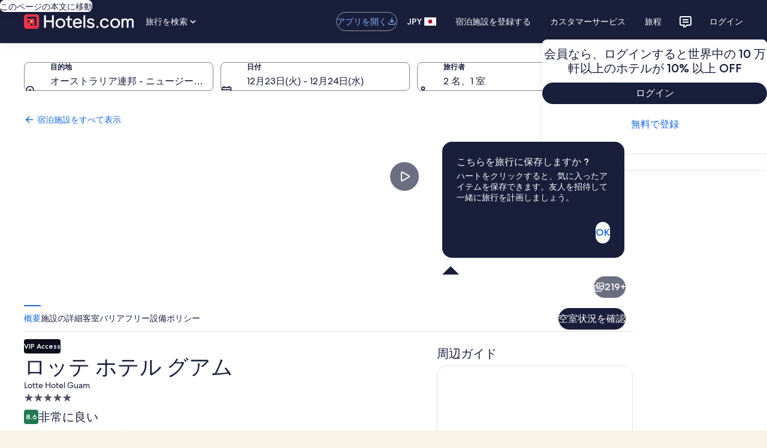

--- FILE ---
content_type: application/javascript
request_url: https://c.travel-assets.com/shopping-pwa/l10nBundle/ja_JP.c9ec2db7074a78eae3a3.js
body_size: 21404
content:
/*! For license information please see ja_JP.c9ec2db7074a78eae3a3.js.LICENSE.txt */
!function(){var r={3291:function(r,n,e){var a,t;!function(){"use strict";a=function(){var r=function(r,n){return r.replace(/{[0-9a-zA-Z-_. ]+}/g,(function(r){return r=r.replace(/^{([^}]*)}$/,"$1"),"string"==typeof(e=n[r])?e:"number"==typeof e?""+e:JSON.stringify(e);var e}))},n=function(n,e,a){var t;return e=n+(e?": "+r(e,a):""),(t=new Error(e)).code=n,function(){var r=arguments[0];[].slice.call(arguments,1).forEach((function(n){var e;for(e in n)r[e]=n[e]}))}(t,a),t},e=function(r,e,a,t){if(!a)throw n(r,e,t)},a=function(r,n){e("E_MISSING_PARAMETER","Missing required parameter `{name}`.",void 0!==r,{name:n})},t=function(r,n,a,t){e("E_INVALID_PAR_TYPE","Invalid `{name}` parameter ({value}). {expected} expected.",a,{expected:t,name:n,value:r})},u=function(r,n){t(r,n,void 0===r||"string"==typeof r,"a string")};function o(r){if(!(this instanceof o))return new o(r);a(r,"locale"),u(r,"locale"),this._locale=r}return o.locale=function(r){return u(r,"locale"),arguments.length&&(this._locale=r),this._locale},o._createError=n,o._formatMessage=r,o._regexpEscape=function(r){return r.replace(/([.*+?^=!:${}()|\[\]\/\\])/g,"\\$1")},o._runtimeKey=function(r,n,e,a){var t,u;return a=a||function(r){return JSON.stringify(r,(function(r,n){return n&&n.runtimeKey?n.runtimeKey:n}))}(e),u=r+n+a,(t=[].reduce.call(u,(function(r,n){return 0|(r<<5)-r+n.charCodeAt(0)}),0))>0?"a"+t:"b"+Math.abs(t)},o._stringPad=function(r,n,e){var a;for("string"!=typeof r&&(r=String(r)),a=r.length;a<n;a+=1)r=e?r+"0":"0"+r;return r},o._validateParameterPresence=a,o._validateParameterTypeString=u,o._validateParameterType=t,o},void 0===(t=a.call(n,e,n,r))||(r.exports=t)}()},934:function(r,n,e){var a,t,u;!function(){"use strict";t=[e(3291),e(8499)],void 0===(u="function"==typeof(a=function(r){var n,e,a=r._createErrorUnsupportedFeature,t=r._looseMatching,u=r._regexpEscape,o=r._removeLiteralQuotes,l=r._runtimeKey,i=r._stringPad,c=r._validateParameterPresence,f=r._validateParameterType,p=r._validateParameterTypeString,P=function(r,n){f(r,n,void 0===r||r instanceof Date,"Date")},j=function(){function r(r,n,e){Object.defineProperty(r,n,{value:e})}function n(r,n){for(var e=0,a=r.getTime();e<n.length-1&&a>=n[e];)e++;return e}function e(r){var n=this.getTimezoneOffset(),e=r();this.original.setTime(new Date(this.getTime()));var a=this.getTimezoneOffset();return a-n&&this.original.setMinutes(this.original.getMinutes()+a-n),e}var a=function(n,a){if(r(this,"original",new Date(n.getTime())),r(this,"local",new Date(n.getTime())),r(this,"timeZoneData",a),r(this,"setWrap",e),!(a.untils&&a.offsets&&a.isdsts))throw new Error("Invalid IANA data");this.setTime(this.local.getTime()-60*this.getTimezoneOffset()*1e3)};return a.prototype.clone=function(){return new a(this.original,this.timeZoneData)},["getFullYear","getMonth","getDate","getDay","getHours","getMinutes","getSeconds","getMilliseconds"].forEach((function(r){var n="getUTC"+r.substr(3);a.prototype[r]=function(){return this.local[n]()}})),a.prototype.valueOf=a.prototype.getTime=function(){return this.local.getTime()+60*this.getTimezoneOffset()*1e3},a.prototype.getTimezoneOffset=function(){var r=n(this.original,this.timeZoneData.untils);return this.timeZoneData.offsets[r]},["setFullYear","setMonth","setDate","setHours","setMinutes","setSeconds","setMilliseconds"].forEach((function(r){var n="setUTC"+r.substr(3);a.prototype[r]=function(r){var e=this.local;return this.setWrap((function(){return e[n](r)}))}})),a.prototype.setTime=function(r){return this.local.setTime(r)},a.prototype.isDST=function(){var r=n(this.original,this.timeZoneData.untils);return Boolean(this.timeZoneData.isdsts[r])},a.prototype.inspect=function(){var r=n(this.original,this.timeZoneData.untils),e=this.timeZoneData.abbrs;return this.local.toISOString().replace(/Z$/,"")+" "+(e&&e[r]+" "||-1*this.getTimezoneOffset()+" ")+(this.isDST()?"(daylight savings)":"")},a.prototype.toDate=function(){return new Date(this.getTime())},["toISOString","toJSON","toUTCString"].forEach((function(r){a.prototype[r]=function(){return this.toDate()[r]()}})),a}(),J=function(r,n){return(r.getDay()-n+7)%7},G=function(r,n){switch(r=r instanceof j?r.clone():new Date(r.getTime()),n){case"year":r.setMonth(0);case"month":r.setDate(1);case"day":r.setHours(0);case"hour":r.setMinutes(0);case"minute":r.setSeconds(0);case"second":r.setMilliseconds(0)}return r},b=function(r){return Math.floor((n=G(r,"year"),(r.getTime()-n.getTime())/864e5));var n},s=(n={era:"G",year:"yY",quarter:"qQ",month:"ML",week:"wW",day:"dDF",weekday:"ecE",dayperiod:"a",hour:"hHkK",minute:"m",second:"sSA",zone:"zvVOxX"},e=function(r,n,e){return e.split("").forEach((function(e){r[e]=n})),r},e=e||function(r,n,e){return r[e]=n,r},Object.keys(n).reduce((function(r,a){return e(r,a,n[a])}),{})),m=/([a-z])\1*|'([^']|'')+'|''|./gi,d=function(r,n,e,a){var t,u=r.getTimezoneOffset();return t=Math.abs(u),a=a||{1:function(r){return i(r,1)},2:function(r){return i(r,2)}},n.split(";")[u>0?1:0].replace(":",e).replace(/HH?/,(function(r){return a[r.length](Math.floor(t/60))})).replace(/mm/,(function(){return a[2](Math.floor(t%60))})).replace(/ss/,(function(){return a[2](Math.floor(t%1*60))}))},y=["sun","mon","tue","wed","thu","fri","sat"],w=function(r,n,e){var a=[],t=e.timeSeparator;return e.timeZoneData&&(r=new j(r,e.timeZoneData())),e.pattern.replace(m,(function(u){var l,i,c,f=u.charAt(0),p=u.length;switch("j"===f&&(f=e.preferredTime),"Z"===f&&(p<4?(f="x",p=4):p<5?(f="O",p=4):(f="X",p=5)),"z"===f&&(r.isDST&&(c=r.isDST()?e.daylightTzName:e.standardTzName),c||(f="O",p<4&&(p=1))),f){case"G":c=e.eras[r.getFullYear()<0?0:1];break;case"y":c=r.getFullYear(),2===p&&(c=+(c=String(c)).substr(c.length-2));break;case"Y":(c=new Date(r.getTime())).setDate(c.getDate()+7-J(r,e.firstDay)-e.firstDay-e.minDays),c=c.getFullYear(),2===p&&(c=+(c=String(c)).substr(c.length-2));break;case"Q":case"q":c=Math.ceil((r.getMonth()+1)/3),p>2&&(c=e.quarters[f][p][c]);break;case"M":case"L":c=r.getMonth()+1,p>2&&(c=e.months[f][p][c]);break;case"w":c=J(G(r,"year"),e.firstDay),c=Math.ceil((b(r)+c)/7)-(7-c>=e.minDays?0:1);break;case"W":c=J(G(r,"month"),e.firstDay),c=Math.ceil((r.getDate()+c)/7)-(7-c>=e.minDays?0:1);break;case"d":c=r.getDate();break;case"D":c=b(r)+1;break;case"F":c=Math.floor(r.getDate()/7)+1;break;case"e":case"c":if(p<=2){c=J(r,e.firstDay)+1;break}case"E":c=y[r.getDay()],c=e.days[f][p][c];break;case"a":c=e.dayPeriods[r.getHours()<12?"am":"pm"];break;case"h":c=r.getHours()%12||12;break;case"H":c=r.getHours();break;case"K":c=r.getHours()%12;break;case"k":c=r.getHours()||24;break;case"m":c=r.getMinutes();break;case"s":c=r.getSeconds();break;case"S":c=Math.round(r.getMilliseconds()*Math.pow(10,p-3));break;case"A":c=Math.round(function(r){return r-G(r,"day")}(r)*Math.pow(10,p-3));break;case"z":break;case"v":if(e.genericTzName){c=e.genericTzName;break}case"V":if(e.timeZoneName){c=e.timeZoneName;break}"v"===u&&(p=1);case"O":0===r.getTimezoneOffset()?c=e.gmtZeroFormat:(p<4?(l=r.getTimezoneOffset(),l=e.hourFormat[l%60-l%1==0?0:1]):l=e.hourFormat,c=d(r,l,t,n),c=e.gmtFormat.replace(/\{0\}/,c));break;case"X":if(0===r.getTimezoneOffset()){c="Z";break}case"x":l=r.getTimezoneOffset(),1===p&&l%60-l%1!=0&&(p+=1),4!==p&&5!==p||l%1!=0||(p-=2),c=d(r,c=["+HH;-HH","+HHmm;-HHmm","+HH:mm;-HH:mm","+HHmmss;-HHmmss","+HH:mm:ss;-HH:mm:ss"][p-1],":");break;case":":c=t;break;case"'":c=o(u);break;default:c=u}"number"==typeof c&&(c=n[p](c)),"literal"===(i=s[f]||"literal")&&a.length&&"literal"===a[a.length-1].type?a[a.length-1].value+=c:a.push({type:i,value:c})})),a},M=function(r,n){var e=r.getDate();r.setDate(1),r.setMonth(n),function(r,n){var e=new Date(r.getFullYear(),r.getMonth()+1,0).getDate();r.setDate(n<1?1:n<e?n:e)}(r,e)},g=function(r,n,e){return r<n||r>e},h=function(r,n,e){var t,u,o,l,i,c,f,p,P,J,b=new Date,s=[];if(e.timeZoneData&&(b=new j(b,e.timeZoneData())),!n.length)return null;if(P=n.every((function(r){var n,P,j;if("literal"===r.type)return!0;switch(n=r.type.charAt(0),j=r.type.length,"j"===n&&(n=e.preferredTimeData),n){case"G":s.push(0),i=+r.value;break;case"y":if(P=r.value,2===j){if(g(P,0,99))return!1;(P+=100*Math.floor(b.getFullYear()/100))>b.getFullYear()+20&&(P-=100)}b.setFullYear(P),s.push(0);break;case"Y":throw a({feature:"year pattern `"+n+"`"});case"Q":case"q":break;case"M":case"L":if(P=j<=2?r.value:+r.value,g(P,1,12))return!1;l=P,s.push(1);break;case"w":case"W":break;case"d":u=r.value,s.push(2);break;case"D":o=r.value,s.push(2);break;case"F":case"e":case"c":case"E":break;case"a":t=r.value;break;case"h":if(P=r.value,g(P,1,12))return!1;c=f=!0,b.setHours(12===P?0:P),s.push(3);break;case"K":if(P=r.value,g(P,0,11))return!1;c=f=!0,b.setHours(P),s.push(3);break;case"k":if(P=r.value,g(P,1,24))return!1;c=!0,b.setHours(24===P?0:P),s.push(3);break;case"H":if(P=r.value,g(P,0,23))return!1;c=!0,b.setHours(P),s.push(3);break;case"m":if(P=r.value,g(P,0,59))return!1;b.setMinutes(P),s.push(4);break;case"s":if(P=r.value,g(P,0,59))return!1;b.setSeconds(P),s.push(5);break;case"A":b.setHours(0),b.setMinutes(0),b.setSeconds(0);case"S":P=Math.round(r.value*Math.pow(10,3-j)),b.setMilliseconds(P),s.push(6);break;case"z":case"Z":case"O":case"v":case"V":case"X":case"x":"number"==typeof r.value&&(p=r.value)}return!0})),!P)return null;if(c&&!(!t^f))return null;if(0===i&&b.setFullYear(-1*b.getFullYear()+1),void 0!==l&&M(b,l-1),void 0!==u){if(g(u,1,function(r){return new Date(r.getFullYear(),r.getMonth()+1,0).getDate()}(b)))return null;b.setDate(u)}else if(void 0!==o){if(g(o,1,(J=b.getFullYear(),1===new Date(J,1,29).getMonth()?366:365)))return null;b.setMonth(0),b.setDate(o)}return f&&"pm"===t&&b.setHours(b.getHours()+12),void 0!==p&&b.setMinutes(b.getMinutes()+p-b.getTimezoneOffset()),s=Math.max.apply(null,s),(b=G(b,["year","month","day","hour","minute","second","milliseconds"][s]))instanceof j&&(b=b.toDate()),b},F=function(r,n,e){var a,l,i=[],c=["abbreviated","wide","narrow"];return a=e.digitsRe,r=t(r),l=e.pattern.match(m).every((function(t){var l,f,p,P,j={};function J(n,e){var a,t,u=r.match(n);return e=e||function(r){return+r},!!u&&(t=u[1],u.length<6?(a=t?1:3,j.value=60*e(u[a])):u.length<10?(a=t?[1,3]:[5,7],j.value=60*e(u[a[0]])+e(u[a[1]])):(a=t?[1,3,5]:[7,9,11],j.value=60*e(u[a[0]])+e(u[a[1]])+e(u[a[2]])/60),t&&(j.value*=-1),!0)}function G(){if(1===f)return p=!0,P=a}function b(){if(1===f||2===f)return p=!0,P=new RegExp("^("+a.source+"){1,2}")}function s(){if(2===f)return p=!0,P=new RegExp("^("+a.source+"){2}")}function m(n){var a=e[n.join("/")];return a?(a.some((function(n){if(n[1].test(r))return j.value=n[0],P=n[1],!0})),null):null}switch(j.type=t,l=t.charAt(0),f=t.length,"Z"===l&&(f<4?(l="x",f=4):f<5?(l="O",f=4):(l="X",f=5)),"z"===l&&e.standardOrDaylightTzName&&(j.value=null,P=e.standardOrDaylightTzName),"v"===l&&(e.genericTzName?(j.value=null,P=e.genericTzName):(l="V",f=4)),"V"===l&&e.timeZoneName&&(j.value=2===f?e.timeZoneName:null,P=e.timeZoneNameRe),l){case"G":m(["gregorian/eras",f<=3?"eraAbbr":4===f?"eraNames":"eraNarrow"]);break;case"y":case"Y":p=!0,P=1===f?new RegExp("^("+a.source+")+"):2===f?new RegExp("^("+a.source+"){1,2}"):new RegExp("^("+a.source+"){"+f+",}");break;case"Q":case"q":G()||s()||m(["gregorian/quarters","Q"===l?"format":"stand-alone",c[f-3]]);break;case"M":case"L":b()||m(["gregorian/months","M"===l?"format":"stand-alone",c[f-3]]);break;case"D":f<=3&&(p=!0,P=new RegExp("^("+a.source+"){"+f+",3}"));break;case"W":case"F":G();break;case"e":case"c":if(f<=2){G()||s();break}case"E":6===f?m(["gregorian/days",["c"===l?"stand-alone":"format"],"short"])||m(["gregorian/days",["c"===l?"stand-alone":"format"],"abbreviated"]):m(["gregorian/days",["c"===l?"stand-alone":"format"],c[f<3?0:f-3]]);break;case"a":m(["gregorian/dayPeriods/format/wide"]);break;case"w":(function(){if(1===f)return p=!0,P=new RegExp("^("+a.source+"){1,2}")})()||s();break;case"d":case"h":case"H":case"K":case"k":case"j":case"m":case"s":b();break;case"S":p=!0,P=new RegExp("^("+a.source+"){"+f+"}");break;case"A":p=!0,P=new RegExp("^("+a.source+"){"+(f+5)+"}");break;case"v":case"V":case"z":if(P&&P.test(r))break;if("V"===l&&2===f)break;case"O":if(r===e["timeZoneNames/gmtZeroFormat"])j.value=0,P=e["timeZoneNames/gmtZeroFormatRe"];else if(!e["timeZoneNames/hourFormat"].some((function(r){if(J(r,n))return P=r,!0})))return null;break;case"X":if("Z"===r){j.value=0,P=/^Z/;break}case"x":if(!e.x.some((function(r){if(J(r))return P=r,!0})))return null;break;case"'":j.type="literal",P=new RegExp("^"+u(o(t)));break;default:j.type="literal",P=new RegExp("^"+u(t))}return!(!P||(r=r.replace(P,(function(r){return j.lexeme=r,p&&(j.value=n(r)),""})),!j.lexeme||p&&isNaN(j.value)||(i.push(j),0)))})),""!==r&&(l=!1),l?i:[]};function v(r){return void 0!==r.skeleton||void 0!==r.date||void 0!==r.time||void 0!==r.datetime||void 0!==r.raw}return r._dateFormat=w,r._dateFormatterFn=function(r){return function(n){return r(n).map((function(r){return r.value})).join("")}},r._dateParser=h,r._dateParserFn=function(r,n,e){return function(a){var t;return c(a,"value"),p(a,"value"),t=F(a,r,e),h(0,t,n)||null}},r._dateTokenizer=F,r._dateToPartsFormatterFn=function(r,n){return function(e){return c(e,"value"),P(e,"value"),w(e,r,n)}},r._validateParameterTypeDate=P,r.dateFormatter=r.prototype.dateFormatter=function(n){return v(n=n||{})||(n.skeleton="yMd"),r[l("dateFormatter",this._locale,[n])]},r.dateToPartsFormatter=r.prototype.dateToPartsFormatter=function(n){return v(n=n||{})||(n.skeleton="yMd"),r[l("dateToPartsFormatter",this._locale,[n])]},r.dateParser=r.prototype.dateParser=function(n){return v(n=n||{})||(n.skeleton="yMd"),r[l("dateParser",this._locale,[n])]},r.formatDate=r.prototype.formatDate=function(r,n){return c(r,"value"),P(r,"value"),this.dateFormatter(n)(r)},r.formatDateToParts=r.prototype.formatDateToParts=function(r,n){return c(r,"value"),P(r,"value"),this.dateToPartsFormatter(n)(r)},r.parseDate=r.prototype.parseDate=function(r,n){return c(r,"value"),p(r,"value"),this.dateParser(n)(r)},r})?a.apply(n,t):a)||(r.exports=u)}()},1231:function(r,n,e){var a,t,u;!function(){"use strict";t=[e(3291)],a=function(r){var n=r._runtimeKey,e=r._validateParameterType,a=function(r,n){var a;e(r,n,void 0===r||null!==(a=r)&&""+a=="[object Object]"||Array.isArray(r),"Array or Plain Object")};return r._messageFormatterFn=function(r){return function(n){return"number"!=typeof n&&"string"!=typeof n||(n=[].slice.call(arguments,0)),a(n,"variables"),r(n)}},r._messageFormat={number:function(r,n){if(isNaN(r))throw new Error("'"+r+"' isn't a number.");return r-(n||0)},plural:function(r,n,e,a,t){if({}.hasOwnProperty.call(a,r))return a[r]();n&&(r-=n);var u=e(r,t);return u in a?a[u]():a.other()},select:function(r,n){return{}.hasOwnProperty.call(n,r)?n[r]():n.other()}},r._validateParameterTypeMessageVariables=a,r.messageFormatter=r.prototype.messageFormatter=function(){return r[n("messageFormatter",this._locale,[].slice.call(arguments,0))]},r.formatMessage=r.prototype.formatMessage=function(r){return this.messageFormatter(r).apply({},[].slice.call(arguments,1))},r},void 0===(u=a.apply(n,t))||(r.exports=u)}()},8499:function(r,n,e){var a,t,u;!function(){"use strict";t=[e(3291)],void 0===(u="function"==typeof(a=function(r){var n=r._createError,e=(r._regexpEscape,r._runtimeKey),a=r._stringPad,t=r._validateParameterType,u=r._validateParameterPresence,o=r._validateParameterTypeString,l=function(r){return n("E_UNSUPPORTED","Unsupported {feature}.",{feature:r})},i=function(r,n){t(r,n,void 0===r||"number"==typeof r,"Number")},c=/^([^0]*)(0+)([^0]*)$/,f=function(r,n,e){var a;return a=Math.ceil(Math.log(Math.abs(r))/Math.log(10)),e(r,{exponent:a-=n})},p=function(r){return r[0]+r[r.length-1]!=="''"?r:"''"===r?"":r.replace(/''/g,"'").slice(1,-1)},P=function(r,n,e){var t,u,o,i,P,j,J,G,b,s,m,d,y,w,M,g,h,F,v,T,D,E,_;return n[1],j=n[2],P=n[3],o=n[4],J=n[5],i=n[6],M=n[7],m=n[8],g=n[9],w=n[15],u=n[16],G=n[17],F=n[18],b=n[19],t=n[20],isNaN(r)?G:(r<0?(d=n[12],s=n[13],h=n[14]):(d=n[11],s=n[0],h=n[10]),isFinite(r)?(-1!==d.indexOf("%")?r*=100:-1!==d.indexOf("‰")&&(r*=1e3),t&&(E=Math.abs(Math.floor(r)).toString().length-1,(E=Math.min(E,t.maxExponent))>=3&&(v=t[E]&&t[E].other),"0"===v?v=null:v&&(D=E-(v.split("0").length-1-1),r/=Math.pow(10,D))),r=isNaN(J*i)?function(r,n,e,t,u,o){return r=t?u(r,o||{exponent:-t}):u(r),r=String(r),t&&/e-/.test(r)&&(r=(+r).toFixed(t).replace(/0+$/,"").replace(/\.$/,"")),e&&((r=r.split("."))[1]=a(r[1]||"",e,!0),r=r.join(".")),n&&((r=r.split("."))[0]=a(r[0],n),r=r.join(".")),r}(r,j,P,o,w,M):function(r,n,e,t){var u,o;if(n>e&&(e=n),r=(+(r=+(u=f(r,n,t))==+(o=f(r,e,t))?u:o)).toString(10),/e/.test(r))throw l({feature:"integers out of (1e21, 1e-7)"});return n-r.replace(/^0+|\./g,"").length>0&&((r=r.split("."))[1]=a(r[1]||"",n-r[0].replace(/^0+/,"").length,!0),r=r.join(".")),r}(r,J,i,w),t&&v&&(_=e?e(+r):"other",s+=(T=(v=t[E][_]||v).match(c))[1],h=T[3]+h),r=r.replace(/^-/,""),m&&(r=function(r,n,e){var a,t=n,u="",o=!!e;for(a=(r=String(r).split("."))[0].length;a>t;)u=r[0].slice(a-t,a)+(u.length?",":"")+u,a-=t,o&&(t=e,o=!1);return r[0]=r[0].slice(0,a)+(u.length?",":"")+u,r.join(".")}(r,m,g)),y=s,y+=r,(y+=h).replace(/('([^']|'')+'|'')|./g,(function(r,n){return n?p(n):(r=r.replace(/[.,\-+E%\u2030]/,(function(r){return F[r]})),b&&(r=r.replace(/[0-9]/,(function(r){return b[+r]}))),r)}))):s+u+h)},j=/[\xAD\u0600-\u0605\u061C\u06DD\u070F\u180E\u200B-\u200F\u202A-\u202E\u2060-\u2064\u2066-\u206F\uFEFF\uFFF9-\uFFFB]|\uD804\uDCBD|\uD82F[\uDCA0-\uDCA3]|\uD834[\uDD73-\uDD7A]|\uDB40[\uDC01\uDC20-\uDC7F]/g,J=/[\-\u058A\u05BE\u1400\u1806\u2010-\u2015\u2E17\u2E1A\u2E3A\u2E3B\u2E40\u301C\u3030\u30A0\uFE31\uFE32\uFE58\uFE63\uFF0D\u2212]/g,G=/[ \xA0\u1680\u2000-\u200A\u202F\u205F\u3000]/g,b=function(r){return r.replace(j,"").replace(J,"-").replace(G," ")},s=function(r,n){var e,a,t,u,o,l,i,c,f;return e=[["nan"],["prefix","infinity","suffix"],["prefix","number","suffix"],["negativePrefix","infinity","negativeSuffix"],["negativePrefix","number","negativeSuffix"]],t=n[0],a=n[1]||{},f=n[2],!function(r,n){return n.some((function(n){var e=r;return n.every((function(r){return null!==e.match(f[r])&&(e=e.replace(f[r],function(r){return function(n){switch(n=n.split("").map((function(r){return t[r]||a[r]||r})).join(""),r){case"infinity":o=1/0;break;case"nan":o=NaN;break;case"number":n=n.replace(/,/g,""),o=+n;break;case"prefix":case"negativePrefix":l=n;break;case"suffix":c=n;break;case"negativeSuffix":c=n,u=!0;break;default:throw new Error("Internal error")}return""}}(r)),!0)}))&&!e.length}))}(r=b(r),e)||isNaN(o)?NaN:(-1!==(i=""+l+c).indexOf("%")?o/=100:-1!==i.indexOf("‰")&&(o/=1e3),u&&(o*=-1),o)},m=function(r){return isNaN(r)?NaN:Math[r<0?"ceil":"floor"](r)};return r._createErrorUnsupportedFeature=l,r._looseMatching=b,r._numberFormat=P,r._numberFormatterFn=function(r,n){return function(e){return u(e,"value"),i(e,"value"),P(e,r,n)}},r._numberParse=s,r._numberParserFn=function(r){return function(n){return u(n,"value"),o(n,"value"),s(n,r)}},r._numberRound=function(r){return r="truncate"===(r=r||"round")?m:Math[r],function(n,e){var a,t;if(n=+n,isNaN(n))return NaN;if("object"==typeof e&&e.exponent){if(t=1,0==(a=+e.exponent))return r(n);if("number"!=typeof a||a%1!=0)return NaN}else{if(1===(t=+e||1))return r(n);if(isNaN(t))return NaN;a=+(t=t.toExponential().split("e"))[1],t=+t[0]}return(n=n.toString().split("e"))[0]=+n[0]/t,n[1]=n[1]?+n[1]-a:-a,(n=(n=r(+(n[0]+"e"+n[1]))).toString().split("e"))[0]=+n[0]*t,n[1]=n[1]?+n[1]+a:a,+(n[0]+"e"+n[1])}},r._removeLiteralQuotes=p,r._validateParameterPresence=u,r._validateParameterTypeNumber=i,r._validateParameterTypeString=o,r.numberFormatter=r.prototype.numberFormatter=function(n){return n=n||{},function(n){return r[n].runtimeKey=n,r[n]}(e("numberFormatter",this._locale,[n]))},r.numberParser=r.prototype.numberParser=function(n){return n=n||{},r[e("numberParser",this._locale,[n])]},r.formatNumber=r.prototype.formatNumber=function(r,n){return u(r,"value"),i(r,"value"),this.numberFormatter(n)(r)},r.parseNumber=r.prototype.parseNumber=function(r,n){return u(r,"value"),o(r,"value"),this.numberParser(n)(r)},r})?a.apply(n,t):a)||(r.exports=u)}()},5056:function(r,n,e){var a,t,u;!function(){"use strict";t=[e(3291)],void 0===(u="function"==typeof(a=function(r){var n=r._runtimeKey,e=r._validateParameterPresence,a=r._validateParameterType,t=function(r,n){a(r,n,void 0===r||"number"==typeof r,"Number")};return r._pluralGeneratorFn=function(r){return function(n){return e(n,"value"),t(n,"value"),r(n)}},r._validateParameterTypeNumber=t,r.plural=r.prototype.plural=function(r,n){return e(r,"value"),t(r,"value"),this.pluralGenerator(n)(r)},r.pluralGenerator=r.prototype.pluralGenerator=function(e){return e=e||{},r[n("pluralGenerator",this._locale,[e])]},r})?a.apply(n,t):a)||(r.exports=u)}()},790:function(r,n,e){var a=e(3291);e(8499),e(5056),e(1231),e(934),a._validateParameterTypeNumber,a._validateParameterPresence;var t,u,o,l=a._numberRound,i=(a._numberFormat,a._numberFormatterFn),c=(a._validateParameterTypeString,a._numberParse,a._numberParserFn),f=a._pluralGeneratorFn,p=(a._validateParameterTypeMessageVariables,a._messageFormat),P=a._messageFormatterFn,j=(a._validateParameterTypeDate,a._dateToPartsFormat,a._dateToPartsFormatterFn),J=(a._dateFormat,a._dateFormatterFn),G=(a._dateTokenizer,a._dateParse,a._dateParserFn);a.a1013798489=i(["",,2,0,0,,,,,,"","00","-00","-","",l(),"∞","NaN",{".":".",",":",","%":"%","+":"+","-":"-",E:"E","‰":"‰"}]),a.b686645607=i(["",,4,0,0,,,,,,"","0000","-0000","-","",l(),"∞","NaN",{".":".",",":",","%":"%","+":"+","-":"-",E:"E","‰":"‰"}]),a.a2110902491=i(["",,1,0,0,,,,,,"","0","-0","-","",l(),"∞","NaN",{".":".",",":",","%":"%","+":"+","-":"-",E:"E","‰":"‰"}]),a.b1148928414=c([{".":".",",":",","%":"%","+":"+","-":"-",E:"E","‰":"‰"},,{infinity:/^∞/,nan:/^NaN/,negativePrefix:/^-/,negativeSuffix:/^/,number:/^\d+/,prefix:/^/,suffix:/^/}]),a.a1031958477=f((function(r){return"other"})),a.b1881472877=P((function(r){return"閉じる"}),a("ja-JP").pluralGenerator({})),a.a587940949=P((function(r){return"キャンセル"}),a("ja-JP").pluralGenerator({})),a.a729247909=P((function(r){return"閉じる"}),a("ja-JP").pluralGenerator({})),a.b1691906211=P((function(r){return"完了"}),a("ja-JP").pluralGenerator({})),a.a198292447=P((function(r){return"削除"}),a("ja-JP").pluralGenerator({})),a.b1172042698=P((function(r){return"選択済み"}),a("ja-JP").pluralGenerator({})),a.a1968421591=P((function(r){return"読み込み中"}),a("ja-JP").pluralGenerator({})),a.b1891231832=P((function(r){return"クリア"}),a("ja-JP").pluralGenerator({})),a.b1777775810=P((function(r){return"新しいウィンドウで開く"}),a("ja-JP").pluralGenerator({})),a.b1269843588=P((function(r){return"すべて表示"}),a("ja-JP").pluralGenerator({})),a.a1544913737=P((function(r){return"一部のみ表示"}),a("ja-JP").pluralGenerator({})),a.a636819771=P((function(r){return"すべて表示"}),a("ja-JP").pluralGenerator({})),a.b102633656=P((function(r){return"一部のみ表示"}),a("ja-JP").pluralGenerator({})),a.b378180317=P((function(r){return r[0]+"を選択しました。次に、チェックアウト日を選択してください。"}),a("ja-JP").pluralGenerator({})),a.a1417480270=P((function(r){return r[0]+"を選択しました。日付を保存するために"+r[1]+"を選択し、カレンダーを閉じてください。"}),a("ja-JP").pluralGenerator({})),a.a1134223090=P((function(r){return r[0]+"を選択しました。これは現在のチェックイン日です。"}),a("ja-JP").pluralGenerator({})),a.a1543203823=P((function(r){return r[0]+"を選択しました。これは現在のチェックアウト日です。"}),a("ja-JP").pluralGenerator({})),a.b2137758395=P((function(r){return"無効な日付 "+r[0]}),a("ja-JP").pluralGenerator({})),a.a1557326338=P((function(r){return"今月 "+r[0]}),a("ja-JP").pluralGenerator({})),a.a535443747=P((function(r){return r[0]+"と"+r[1]+"のカレンダーを表示中"}),a("ja-JP").pluralGenerator({})),a.a1811215399=P((function(r){return"カレンダーが開きました。下の表から日付を選択してください。"}),a("ja-JP").pluralGenerator({})),a.a89681991=P((function(r){return"画面をクリックすると、変更を保存せずにカレンダーを閉じます。または、下の表から日付を選択してください。"}),a("ja-JP").pluralGenerator({})),a.a1408595177=P((function(r){return"選択した日付をクリアします。"}),a("ja-JP").pluralGenerator({})),a.a801829570=P((function(r){return"変更を保存し、カレンダーを閉じてください。"}),a("ja-JP").pluralGenerator({})),a.b456269861=P((t=p.number,u=p.plural,o={"ja-JP":a("ja-JP").pluralGenerator()},function(r){return u(r[0],0,o["ja-JP"],{zero:function(){return t(r[0])+" 泊"},one:function(){return t(r[0])+" 泊"},two:function(){return t(r[0])+" 泊"},few:function(){return t(r[0])+" 泊"},many:function(){return t(r[0])+" 泊"},other:function(){return t(r[0])+" 泊"}})}),a("ja-JP").pluralGenerator({})),a.a1888689899=P((function(r){return"チェックイン"}),a("ja-JP").pluralGenerator({})),a.b74696516=P((function(r){return"チェックアウト"}),a("ja-JP").pluralGenerator({})),a.b479154045=P((function(r){return"日付をクリア"}),a("ja-JP").pluralGenerator({})),a.a1606877276=P((function(r){return"完了"}),a("ja-JP").pluralGenerator({})),a.a695977986=P((function(r){return"検索"}),a("ja-JP").pluralGenerator({})),a.b1686398280=P((function(r){return"下の表で、チェックイン日を変更してください。"}),a("ja-JP").pluralGenerator({})),a.b2049903991=P((function(r){return"下の表で、チェックアウト日を変更してください。"}),a("ja-JP").pluralGenerator({})),a.b1158595896=P((function(r){return"を選択しました。"}),a("ja-JP").pluralGenerator({})),a.a461968229=P((function(r){return r[0]+"を選択しました。カレンダーを閉じるか、選択した日付を変更してください。"}),a("ja-JP").pluralGenerator({})),a.a1857639469=P((function(r){return r[0]+"から"+r[1]+"を選択しました。カレンダーを閉じるか、選択した日付を変更してください。"}),a("ja-JP").pluralGenerator({})),a.b572403661=P((function(r){return r[0]+"を選択しました。料金は"+r[1]+"です。カレンダーを閉じるか、選択した日付を変更してください。"}),a("ja-JP").pluralGenerator({})),a.b36301445=P((function(r){return r[0]+"から"+r[1]+"を選択しました。料金は"+r[2]+"です。カレンダーを閉じるか、選択した日付を変更してください。"}),a("ja-JP").pluralGenerator({})),a.b286696436=P((function(r){return"チェックイン日を選択"}),a("ja-JP").pluralGenerator({})),a.a1514793797=P((function(r){return"チェックアウト日を選択"}),a("ja-JP").pluralGenerator({})),a.a967278964=P((function(r){return"未入力"}),a("ja-JP").pluralGenerator({})),a.a612405202=P((function(r){return"前の月"}),a("ja-JP").pluralGenerator({})),a.a551708470=P((function(r){return"次の月"}),a("ja-JP").pluralGenerator({})),a.b1840133095=P((function(r){return r[0]+"ボタンに進む"}),a("ja-JP").pluralGenerator({})),a.a1210115761=P((function(r){return r[0]+"から"+r[1]+"まで"}),a("ja-JP").pluralGenerator({})),a.b94963412=P((function(r){return"日付をクリアしました"}),a("ja-JP").pluralGenerator({})),a.b1115967167=P(function(r,n,e){return function(a){return n(a[0],0,e["ja-JP"],{zero:function(){return r(a[0])+"件の検索結果"},one:function(){return r(a[0])+"件の検索結果"},two:function(){return r(a[0])+"件の検索結果"},few:function(){return r(a[0])+"件の検索結果"},many:function(){return r(a[0])+"件の検索結果"},other:function(){return r(a[0])+"件の検索結果"}})+"があります"}}(p.number,p.plural,{"ja-JP":a("ja-JP").pluralGenerator()}),a("ja-JP").pluralGenerator({})),a.a1245626326=P(function(r,n,e){return function(a){return a[0]+"に関して"+n(a[1],0,e["ja-JP"],{zero:function(){return r(a[1])+"件の検索結果"},one:function(){return r(a[1])+"件の検索結果"},two:function(){return r(a[1])+"件の検索結果"},few:function(){return r(a[1])+"件の検索結果"},many:function(){return r(a[1])+"件の検索結果"},other:function(){return r(a[1])+"件の検索結果"}})+"があります。矢印キーを使うかスワイプして、リストから選択してください。"}}(p.number,p.plural,{"ja-JP":a("ja-JP").pluralGenerator()}),a("ja-JP").pluralGenerator({})),a.a1897483966=P((function(r){return r[0]+"の検索ボックスに条件を入力してください。"}),a("ja-JP").pluralGenerator({})),a.a1455780977=P((function(r){return r[0]+"を選択しました。"}),a("ja-JP").pluralGenerator({})),a.b966603762=P((function(r){return"メニューが閉じました。"}),a("ja-JP").pluralGenerator({})),a.a1308031828=P(function(r,n,e){return function(a){return a[0]+"の検索ボックスで、"+a[2]+"に関して"+n(a[1],0,e["ja-JP"],{zero:function(){return r(a[1])+"件の候補"},one:function(){return r(a[1])+"件の候補"},two:function(){return r(a[1])+"件の候補"},few:function(){return r(a[1])+"件の候補"},many:function(){return r(a[1])+"件の候補"},other:function(){return r(a[1])+"件の候補"}})+"が表示されています。下のリストから選択してください。"}}(p.number,p.plural,{"ja-JP":a("ja-JP").pluralGenerator()}),a("ja-JP").pluralGenerator({})),a.b1104101021=P(function(r,n,e){return function(a){return a[0]+" の検索ボックスで、"+n(a[1],0,e["ja-JP"],{zero:function(){return r(a[1])+"件の候補"},one:function(){return r(a[1])+"件の候補"},two:function(){return r(a[1])+"件の候補"},few:function(){return r(a[1])+"件の候補"},many:function(){return r(a[1])+"件の候補"},other:function(){return r(a[1])+"件の候補"}})+"が表示されています。検索条件を入力するか、下のリストから選択してください。"}}(p.number,p.plural,{"ja-JP":a("ja-JP").pluralGenerator()}),a("ja-JP").pluralGenerator({})),a.a344661569=P(function(r,n,e){return function(a){return a[0]+"の検索ボックスで、"+a[3]+"に関して"+n(a[2],0,e["ja-JP"],{zero:function(){return r(a[2])+"件の候補"},one:function(){return r(a[2])+"件の候補"},two:function(){return r(a[2])+"件の候補"},few:function(){return r(a[2])+"件の候補"},many:function(){return r(a[2])+"件の候補"},other:function(){return r(a[2])+"件の候補"}})+"が表示され、現在"+a[1]+"が選択されています。下のリストから選択してください。"}}(p.number,p.plural,{"ja-JP":a("ja-JP").pluralGenerator()}),a("ja-JP").pluralGenerator({})),a.b746775163=P((function(r){return"選択完了"}),a("ja-JP").pluralGenerator({})),a.a1964760356=P((function(r){return"すべて選択解除"}),a("ja-JP").pluralGenerator({})),a.b243505585=P((function(r){return"選択したオプション"}),a("ja-JP").pluralGenerator({})),a.b361866084=P((function(r){return r[0]+"の選択を解除しました。"}),a("ja-JP").pluralGenerator({})),a.b1500897795=P((function(r){return"すべての選択を解除しました。"}),a("ja-JP").pluralGenerator({})),a.b1758812332=P((function(r){return"テキストフィールドにデータを入力しました。検索するか、下の推奨カテゴリーから選択してください。"}),a("ja-JP").pluralGenerator({})),a.b1352869451=P((function(r){return"「"+r[0]+"」を検索"}),a("ja-JP").pluralGenerator({})),a.b1751014604=P((function(r){return"「"+r[0]+"」は見つかりませんでした"}),a("ja-JP").pluralGenerator({})),a.a256792714=P((function(r){return"空港"}),a("ja-JP").pluralGenerator({})),a.b331229133=P((function(r){return"ホテル"}),a("ja-JP").pluralGenerator({})),a.b2080117687=P((function(r){return"観光スポット"}),a("ja-JP").pluralGenerator({})),a.b111266514=P((function(r){return"周辺"}),a("ja-JP").pluralGenerator({})),a.a281408943=P((function(r){return"「"+r[0]+"」でお試しください"}),a("ja-JP").pluralGenerator({})),a.a1073808662=P((function(r){return"地域 / 都市"}),a("ja-JP").pluralGenerator({})),a.b1723449706=P((function(r){return"空港"}),a("ja-JP").pluralGenerator({})),a.a1753286674=P((function(r){return"観光スポット"}),a("ja-JP").pluralGenerator({})),a.b757870273=P((function(r){return"ホテル"}),a("ja-JP").pluralGenerator({})),a.b1339664513=P((function(r){return"住所"}),a("ja-JP").pluralGenerator({})),a.b381901449=P((function(r){return"鉄道駅"}),a("ja-JP").pluralGenerator({})),a.a1644678534=P((function(r){return"地下鉄駅"}),a("ja-JP").pluralGenerator({})),a.b969480918=P((function(r){return"周辺のスポット"}),a("ja-JP").pluralGenerator({})),a.b488703969=P((function(r){return"検索履歴"}),a("ja-JP").pluralGenerator({})),a.b2040385915=P((function(r){return"よく検索されたその他の目的地"}),a("ja-JP").pluralGenerator({})),a.a601571920=P((function(r){return"人気の目的地から検索"}),a("ja-JP").pluralGenerator({})),a.a1461291300=P((function(r){return"人気都市"}),a("ja-JP").pluralGenerator({})),a.b1407529384=P((function(r){return"最近よく検索されている都市"}),a("ja-JP").pluralGenerator({})),a.b1610260134=P((function(r){return"現在地"}),a("ja-JP").pluralGenerator({})),a.a1001624215=P((function(r){return"位置情報サービスが無効になっています"}),a("ja-JP").pluralGenerator({})),a.b1287515559=P((function(r){return"現在地を特定することができません。ご利用のデバイスの位置情報サービスを有効にして現在地を特定できるようにするか、目的地を入力してください。"}),a("ja-JP").pluralGenerator({})),a.b368590101=P(function(r,n,e){return function(a){return n(a[0],0,e["ja-JP"],{zero:function(){return r(a[0])+" 室"},one:function(){return r(a[0])+" 室"},two:function(){return r(a[0])+" 室"},few:function(){return r(a[0])+" 室"},many:function(){return r(a[0])+" 室"},other:function(){return r(a[0])+" 室"}})+" "+n(a[1],0,e["ja-JP"],{zero:function(){return r(a[1])+" 名"},one:function(){return r(a[1])+" 名"},two:function(){return r(a[1])+" 名"},few:function(){return r(a[1])+" 名"},many:function(){return r(a[1])+" 名"},other:function(){return r(a[1])+" 名"}})}}(p.number,p.plural,{"ja-JP":a("ja-JP").pluralGenerator()}),a("ja-JP").pluralGenerator({})),a.a1198218379=P(function(r,n,e){return function(a){return n(a[0],0,e["ja-JP"],{zero:function(){return r(a[0])+" 名"},one:function(){return r(a[0])+" 名"},two:function(){return r(a[0])+" 名"},few:function(){return r(a[0])+" 名"},many:function(){return r(a[0])+" 名"},other:function(){return r(a[0])+" 名"}})}}(p.number,p.plural,{"ja-JP":a("ja-JP").pluralGenerator()}),a("ja-JP").pluralGenerator({})),a.a829728121=P((function(r){return r[0]+" のフィールドには現在、"+r[1]+" が表示されています。"+r[2]+" のフィールドには現在、"+r[3]+" が表示されています。"}),a("ja-JP").pluralGenerator({})),a.a557602600=P((function(r){return r[0]+"と"+r[1]+"を入れ替えます。"}),a("ja-JP").pluralGenerator({})),a.a957843211=P((function(r){return"パスワードを表示する"}),a("ja-JP").pluralGenerator({})),a.a643501072=P((function(r){return"パスワードを非表示にする"}),a("ja-JP").pluralGenerator({})),a.b14760631=P((function(r){return r[0]+"を表示中"}),a("ja-JP").pluralGenerator({})),a.a1796668076=P((function(r){return r[1]+"件中"+r[0]+"件目"}),a("ja-JP").pluralGenerator({})),a.b893365110=P((function(r){return"画像 "+r[0]+" 枚目 ("+r[1]+" 枚中)。"+r[2]+"の画像"}),a("ja-JP").pluralGenerator({})),a.a1950431111=P((function(r){return"次の画像を表示する"}),a("ja-JP").pluralGenerator({})),a.b1306154749=P((function(r){return"前の画像を表示する"}),a("ja-JP").pluralGenerator({})),a.a706872759=P(function(r,n,e){return function(a){return n(a[0],0,e["ja-JP"],{zero:function(){return r(a[0])+"枚の画像を表示"},one:function(){return r(a[0])+"枚の画像を表示"},two:function(){return r(a[0])+"枚の画像を表示"},few:function(){return r(a[0])+"枚の画像をすべて表示"},many:function(){return r(a[0])+"枚の画像をすべて表示"},other:function(){return r(a[0])+"枚の画像をすべて表示"}})}}(p.number,p.plural,{"ja-JP":a("ja-JP").pluralGenerator()}),a("ja-JP").pluralGenerator({})),a.b532203106=P(function(r,n,e){return function(a){return a[1]+"の"+n(a[0],0,e["ja-JP"],{zero:function(){return r(a[0])+"枚の画像を表示"},one:function(){return r(a[0])+"枚の画像を表示"},two:function(){return r(a[0])+"枚の画像を表示"},few:function(){return r(a[0])+"枚の画像をすべて表示"},many:function(){return r(a[0])+"枚の画像をすべて表示"},other:function(){return r(a[0])+"枚の画像をすべて表示"}})}}(p.number,p.plural,{"ja-JP":a("ja-JP").pluralGenerator()}),a("ja-JP").pluralGenerator({})),a.b719446181=P((function(r){return"完了済みのステップ :"}),a("ja-JP").pluralGenerator({})),a.a477668425=P((function(r){return"現在のステップ :"}),a("ja-JP").pluralGenerator({})),a.b2045696073=P((function(r){return"ステップ "+r[0]+" / "+r[1]}),a("ja-JP").pluralGenerator({})),a.b432091963=P((function(r){return r[0]+" 番目のステップ ("+r[1]+" ステップ中):"}),a("ja-JP").pluralGenerator({})),a.b942825594=P((function(r){return"画像 "+r[0]+" 枚目 ("+r[1]+" 枚中)。"+r[2]+"の画像"}),a("ja-JP").pluralGenerator({})),a.a685576579=P((function(r){return"次の画像"}),a("ja-JP").pluralGenerator({})),a.b1593039617=P((function(r){return"前の画像"}),a("ja-JP").pluralGenerator({})),a.a1052980303=P((function(r){return r[0]+"、展開してフルスクリーンで表示"}),a("ja-JP").pluralGenerator({})),a.a648239845=P((function(r){return"サムネイル"+r[0]+"、展開してフルスクリーンで表示"}),a("ja-JP").pluralGenerator({})),a.a783564197=P((function(r){return"現在のページ"}),a("ja-JP").pluralGenerator({})),a.a1153351595=P((function(r){return"階層リストをすべて表示する"}),a("ja-JP").pluralGenerator({})),a.a1115530479=P((function(r){return"階層リストを非表示にする"}),a("ja-JP").pluralGenerator({})),a.b1181890926=P((function(r){return r[0]+"パーセント読み込み中"}),a("ja-JP").pluralGenerator({})),a.a115169677=P((function(r){return"読み込み中"}),a("ja-JP").pluralGenerator({})),a.b557552125=P((function(r){return r[0]+" ("+r[1]+")"}),a("ja-JP").pluralGenerator({})),a.a1411396314=P((function(r){return"エラーが発生しました。"}),a("ja-JP").pluralGenerator({})),a.b1656628674=P((function(r){return"www.youtube.com で動画再生をお試しになるか、 ご利用のブラウザで Javascript が無効に設定されている場合は、有効にしてください。"}),a("ja-JP").pluralGenerator({})),a.b1214370758=P((function(r){return"動画を再生する"}),a("ja-JP").pluralGenerator({})),a.a258427254=P((function(r){return"動画を一時停止する"}),a("ja-JP").pluralGenerator({})),a.b893810994=P((function(r){return"動画を読み込んでいます"}),a("ja-JP").pluralGenerator({})),a.a94787204=P((function(r){return"360度パノラマ写真"}),a("ja-JP").pluralGenerator({})),a.b1459612510=P((function(r){return"これは360度のパノラマ写真です。コントロールキーと矢印キーまたはコマンドキーと矢印キーで上下左右に動かすことができます"}),a("ja-JP").pluralGenerator({})),a.b1515887727=P((function(r){return"現在、"+r[0]+"を表示中"}),a("ja-JP").pluralGenerator({})),a.b1609002832=P((function(r){return"左に"+r[0]+"度動かしました"}),a("ja-JP").pluralGenerator({})),a.b1489233047=P((function(r){return"右に"+r[0]+"度動かしました"}),a("ja-JP").pluralGenerator({})),a.b238268988=P((function(r){return"上に動かしました"}),a("ja-JP").pluralGenerator({})),a.b1828300149=P((function(r){return"下に動かしました"}),a("ja-JP").pluralGenerator({})),a.b933897340=P((function(r){return"これより上には動かせません"}),a("ja-JP").pluralGenerator({})),a.b52439950=P((function(r){return"これより下には動かせません"}),a("ja-JP").pluralGenerator({})),a.b1980509370=P((function(r){return"すべての行を選択する"}),a("ja-JP").pluralGenerator({})),a.a346120293=P((function(r){return"すべての行の選択を解除する"}),a("ja-JP").pluralGenerator({})),a.b409339147=P((function(r){return"列を降順で並べ替える"}),a("ja-JP").pluralGenerator({})),a.b627962991=P((function(r){return"列を昇順で並べ替える"}),a("ja-JP").pluralGenerator({})),a.b602030303=P((function(r){return"列を降順で並べ替えました"}),a("ja-JP").pluralGenerator({})),a.a251124583=P((function(r){return"列を昇順で並べ替えました"}),a("ja-JP").pluralGenerator({})),a.b2015289983=P((function(r){return"行"+r[0]+"の詳細を表示する"}),a("ja-JP").pluralGenerator({})),a.b1338257248=P(function(r,n,e){return function(a){return n(a[1],0,e["ja-JP"],{zero:function(){return r(a[1])+"件"},one:function(){return r(a[1])+"件"},two:function(){return r(a[1])+"件"},few:function(){return r(a[1])+"件"},many:function(){return r(a[1])+"件"},other:function(){return r(a[1])+"件"}})+"中"+a[0]+"件を表示中"}}(p.number,p.plural,{"ja-JP":a("ja-JP").pluralGenerator()}),a("ja-JP").pluralGenerator({})),a.b1636994576=P((function(r){return"現在表示中の月は "+r[1]+" 年 "+r[0]+"と "+r[3]+" 年 "+r[2]+"です。"}),a("ja-JP").pluralGenerator({})),a.a2010555080=P((function(r){return"現在表示中の月は"+r[1]+"年"+r[0]+"です。"}),a("ja-JP").pluralGenerator({})),a.b364674547=P((function(r){return"現在表示中の月は"+r[1]+"年"+r[0]+"と"+r[3]+"年"+r[2]+"です。"}),a("ja-JP").pluralGenerator({})),a.a39641368=P((function(r){return"チェックイン日を削除しました。"}),a("ja-JP").pluralGenerator({})),a.a820663231=P((function(r){return"チェックアウト日を削除しました。"}),a("ja-JP").pluralGenerator({})),a.a911183808=P((function(r){return"日付をクリアしました。"}),a("ja-JP").pluralGenerator({})),a.a753204955=P((function(r){return"日付をクリア"}),a("ja-JP").pluralGenerator({})),a.a827168443=P((function(r){return"送信"}),a("ja-JP").pluralGenerator({})),a.b1681695394=P((function(r){return"次の月を表示"}),a("ja-JP").pluralGenerator({})),a.b1226496866=P((function(r){return"前の月を表示"}),a("ja-JP").pluralGenerator({})),a.a1634474436=P((function(r){return"送信ボタンに進む"}),a("ja-JP").pluralGenerator({})),a.b1651895689=P((function(r){return r[0]+"ボタンに進む"}),a("ja-JP").pluralGenerator({})),a.a1026355096=P((function(r){return"次の月"}),a("ja-JP").pluralGenerator({})),a.b263868328=P((function(r){return"前の月"}),a("ja-JP").pluralGenerator({})),a.b1657264351=P((function(r){return"チェックイン日に "+r[0]+"を選択しました。"}),a("ja-JP").pluralGenerator({})),a.a1079576922=P((function(r){return"チェックアウト日に "+r[0]+"を選択しました。"}),a("ja-JP").pluralGenerator({})),a.a817836605=P((function(r){return r[0]+"はチェックイン日として選択できません。"}),a("ja-JP").pluralGenerator({})),a.a4128680=P((function(r){return r[0]+"はチェックアウト日として選択できません。"}),a("ja-JP").pluralGenerator({})),a.a1027281289=P((function(r){return r[0]+"は利用できません。"}),a("ja-JP").pluralGenerator({})),a.a1957141242=P((function(r){return"本日"}),a("ja-JP").pluralGenerator({})),a.b600125016=P((function(r){return"選択したチェックイン日"}),a("ja-JP").pluralGenerator({})),a.a86962849=P((function(r){return"選択したチェックアウト日"}),a("ja-JP").pluralGenerator({})),a.b1371969356=P((function(r){return"選択した日付"}),a("ja-JP").pluralGenerator({})),a.a1364813712=P((function(r){return"開始日"}),a("ja-JP").pluralGenerator({})),a.b124835255=P((function(r){return"終了日"}),a("ja-JP").pluralGenerator({})),a.b524561002=P((function(r){return"画面をクリックすると、変更を保存せずにカレンダーを閉じます。または、下の表から日付を選択してください。"}),a("ja-JP").pluralGenerator({})),a.a852143077=P((function(r){return r[1]+"段階中"+r[0]}),a("ja-JP").pluralGenerator({})),a.b840554256=P((function(r){return"メニューを閉じるには、エスケープキーを押してください。"}),a("ja-JP").pluralGenerator({})),a.b768179751=P((function(r){return"メニューを最小化するには、エスケープキーを押してください。"}),a("ja-JP").pluralGenerator({})),a.a569210920=P((function(r){return r[0]+" 未満の数字を入力してください"}),a("ja-JP").pluralGenerator({})),a.b1338781031=P((function(r){return r[0]+" より大きい数字を入力してください"}),a("ja-JP").pluralGenerator({})),a.a472779930=P((function(r){return r[0]+" ～ "+r[1]+" の数字を入力してください"}),a("ja-JP").pluralGenerator({})),a.a1422503575=P((function(r){return"必須項目"}),a("ja-JP").pluralGenerator({})),a.b1700968004=P((function(r){return"今日まで"}),a("ja-JP").pluralGenerator({})),a.b1161448034=P((function(r){return"公共交通機関"}),a("ja-JP").pluralGenerator({})),a.b846962944=P((function(r){return"宿泊施設"}),a("ja-JP").pluralGenerator({})),a.b1632531645=P(function(r,n,e){return function(a){return n(a[0],0,e["ja-JP"],{zero:function(){return r(a[0])+" 名"},one:function(){return r(a[0])+" 名"},two:function(){return r(a[0])+" 名"},few:function(){return r(a[0])+" 名"},many:function(){return r(a[0])+" 名"},other:function(){return r(a[0])+" 名"}})+"、"+n(a[1],0,e["ja-JP"],{zero:function(){return r(a[1])+" 室"},one:function(){return r(a[1])+" 室"},two:function(){return r(a[1])+" 室"},few:function(){return r(a[1])+" 室"},many:function(){return r(a[1])+" 室"},other:function(){return r(a[1])+" 室"}})}}(p.number,p.plural,{"ja-JP":a("ja-JP").pluralGenerator()}),a("ja-JP").pluralGenerator({})),a.a1948425894=P((function(r){return r[0]+" から "+r[1]}),a("ja-JP").pluralGenerator({})),a.b1372243346=P((function(r){return"検索する際に入力時に表示される候補から選択"}),a("ja-JP").pluralGenerator({})),a.b236506340=P((function(r){return"次へ"}),a("ja-JP").pluralGenerator({})),a.a354388768=P((function(r){return"前へ"}),a("ja-JP").pluralGenerator({})),a.a1137219326=P((function(r){return"日付を選択"}),a("ja-JP").pluralGenerator({})),a.a178955883=P((function(r){return"日付範囲を選択"}),a("ja-JP").pluralGenerator({})),a.b781341045=P((function(r){return"今日まで"}),a("ja-JP").pluralGenerator({})),a.b1106996264=P((function(r){return"詳細情報"}),a("ja-JP").pluralGenerator({})),a.a2110125292=P((function(r){return"ミュート"}),a("ja-JP").pluralGenerator({})),a.b604251771=P((function(r){return"ミュート解除"}),a("ja-JP").pluralGenerator({})),a.b1682117974=P((function(r){return"字幕はご利用いただけません"}),a("ja-JP").pluralGenerator({})),a.b1586510317=P((function(r){return"字幕をオン"}),a("ja-JP").pluralGenerator({})),a.a1957702301=P((function(r){return"字幕をオフ"}),a("ja-JP").pluralGenerator({})),a.a1123759345=P((function(r){return"全画面表示に切り替え"}),a("ja-JP").pluralGenerator({})),a.a76715903=P((function(r){return"全画面表示を終了"}),a("ja-JP").pluralGenerator({})),a.b1915376262=P((function(r){return"スポンサー動画"}),a("ja-JP").pluralGenerator({})),a.a643960317=P((function(r){return"動画を再生"}),a("ja-JP").pluralGenerator({})),a.a975323568=P((function(r){return"展開"}),a("ja-JP").pluralGenerator({})),a.b1083673981=P((function(r){return"折り畳み"}),a("ja-JP").pluralGenerator({})),a.a836662218=P((function(r){return"動画設定"}),a("ja-JP").pluralGenerator({})),a.b1374107005=P((function(r){return"字幕"}),a("ja-JP").pluralGenerator({})),a.b140542204=P((function(r){return"オフ"}),a("ja-JP").pluralGenerator({})),a.a1482201635=P((function(r){return"利用不可"}),a("ja-JP").pluralGenerator({})),a.a666240265=P((function(r){return"動画のトランスクリプト"}),a("ja-JP").pluralGenerator({})),a.a493798831=P((function(r){return"ダウンロード"}),a("ja-JP").pluralGenerator({})),a.b1616828067=P((function(r){return"利用不可"}),a("ja-JP").pluralGenerator({})),a.a490508564=P((function(r){return"ナビゲーションコントロール"}),a("ja-JP").pluralGenerator({})),a.b126548418=P((function(r){return"非表示"}),a("ja-JP").pluralGenerator({})),a.b1540744967=P((function(r){return"表示"}),a("ja-JP").pluralGenerator({})),a.a678964681=P((function(r){return r[0]+"を検索履歴から削除する"}),a("ja-JP").pluralGenerator({})),a.a1510553532=P((function(r){return r[0]+"を検索履歴から削除しました"}),a("ja-JP").pluralGenerator({})),a.a815802793=P((function(r){return"円グラフ"}),a("ja-JP").pluralGenerator({})),a.b594103027=P((function(r){return"線グラフ"}),a("ja-JP").pluralGenerator({})),a.a802647664=P((function(r){return"棒グラフ"}),a("ja-JP").pluralGenerator({})),a.a855611739=P((function(r){return"散布図"}),a("ja-JP").pluralGenerator({})),a.b1998720694=P((function(r){return"リップル散布図"}),a("ja-JP").pluralGenerator({})),a.b445582301=P((function(r){return"レーダーチャート"}),a("ja-JP").pluralGenerator({})),a.b357026249=P((function(r){return"ツリー"}),a("ja-JP").pluralGenerator({})),a.b1760467045=P((function(r){return"ツリーマップ"}),a("ja-JP").pluralGenerator({})),a.b227402679=P((function(r){return"箱ひげ図"}),a("ja-JP").pluralGenerator({})),a.a2139593216=P((function(r){return"キャンドルスティック"}),a("ja-JP").pluralGenerator({})),a.a1797487944=P((function(r){return"K 線グラフ"}),a("ja-JP").pluralGenerator({})),a.b1553158007=P((function(r){return"ヒートマップ"}),a("ja-JP").pluralGenerator({})),a.a812804473=P((function(r){return"マップ"}),a("ja-JP").pluralGenerator({})),a.a321059680=P((function(r){return"平行座標マップ"}),a("ja-JP").pluralGenerator({})),a.b1237248548=P((function(r){return"折れ線グラフ"}),a("ja-JP").pluralGenerator({})),a.b1133825941=P((function(r){return"関係グラフ"}),a("ja-JP").pluralGenerator({})),a.a1109882200=P((function(r){return"サンキーダイアグラム"}),a("ja-JP").pluralGenerator({})),a.a501146831=P((function(r){return"ファネルチャート"}),a("ja-JP").pluralGenerator({})),a.b1602322090=P((function(r){return"ゲージ"}),a("ja-JP").pluralGenerator({})),a.b1020390395=P((function(r){return"ピクトリアルバー"}),a("ja-JP").pluralGenerator({})),a.a1674078364=P((function(r){return"テムズ川の地図"}),a("ja-JP").pluralGenerator({})),a.a711993453=P((function(r){return"サンバースト"}),a("ja-JP").pluralGenerator({})),a.b283331126=P((function(r){return"カスタムチャート"}),a("ja-JP").pluralGenerator({})),a.b675093765=P((function(r){return"チャート"}),a("ja-JP").pluralGenerator({})),a.a1421463643=P((function(r){return"こちらは「"+r.title+"」に関するチャートです"}),a("ja-JP").pluralGenerator({})),a.a1880841469=P((function(r){return"こちらは"}),a("ja-JP").pluralGenerator({})),a.b1404409945=P((function(r){return"タイプが"+r.seriesType+"で名前が"+r.seriesName+"のチャートです"}),a("ja-JP").pluralGenerator({})),a.a797616723=P((function(r){return"タイプが"+r.seriesType+"のチャートです"}),a("ja-JP").pluralGenerator({})),a.b130233792=P((function(r){return"こちらは "+r.seriesCount+" 個の系列で構成されています。"}),a("ja-JP").pluralGenerator({})),a.b1533622369=P((function(r){return r.seriesId+" 系列は"+r.seriesName+"を表す"+r.seriesType+"です。 "}),a("ja-JP").pluralGenerator({})),a.b279009445=P((function(r){return r.seriesId+" 系列は "+r.seriesType+" です"}),a("ja-JP").pluralGenerator({})),a.a114917806=P((function(r){return"データは以下のとおりです : "}),a("ja-JP").pluralGenerator({})),a.a1924572558=P((function(r){return"最初の "+r.displayCnt+" 個のアイテムは以下のとおりです : "}),a("ja-JP").pluralGenerator({})),a.b1546554716=P((function(r){return r.name+" のデータは "+r.value+" です"}),a("ja-JP").pluralGenerator({})),a.a1000497718=P((function(r){return r.value}),a("ja-JP").pluralGenerator({})),a.b303771727=P((function(r){return"、 "}),a("ja-JP").pluralGenerator({})),a.a581538645=P((function(r){return"。 "}),a("ja-JP").pluralGenerator({})),a.b292844730=P((function(r){return"旅行 : 航空券 + 宿泊、格安航空券"}),a("ja-JP").pluralGenerator({})),a.a824438258=P((function(r){return"ポイント適用後価格"}),a("ja-JP").pluralGenerator({})),a.b98211563=P((function(r){return"ポイント未適用"}),a("ja-JP").pluralGenerator({})),a.b1031177511=P((function(r){return"ダイアログを閉じる"}),a("ja-JP").pluralGenerator({})),a.b794356452=P((function(r){return"目的地"}),a("ja-JP").pluralGenerator({})),a.b1342529890=P((function(r){return"チェックイン"}),a("ja-JP").pluralGenerator({})),a.b1884496913=P((function(r){return"チェックアウト"}),a("ja-JP").pluralGenerator({})),a.a656496092=P((function(r){return"日付を選択"}),a("ja-JP").pluralGenerator({})),a.a1490628186=P((function(r){return"旅行者"}),a("ja-JP").pluralGenerator({})),a.b1370533396=P((function(r){return"検索"}),a("ja-JP").pluralGenerator({})),a.b1425774218=P((function(r){return r[0]+"の詳細情報"}),a("ja-JP").pluralGenerator({})),a.a95209363=P((function(r){return r[0]+"の詳細を新しいタブで開きます。続行するには元のタブに戻ってください"}),a("ja-JP").pluralGenerator({})),a.a567041326=P((function(r){return"検索結果"}),a("ja-JP").pluralGenerator({})),a.b1742004319=P((function(r){return"目的地を入力してください"}),a("ja-JP").pluralGenerator({})),a.a377805285=P((function(r){return"有効なチェックイン日を選択してください"}),a("ja-JP").pluralGenerator({})),a.b1504365702=P((function(r){return"旅行日を選択してください"}),a("ja-JP").pluralGenerator({})),a.b1038026592=P((function(r){return"チェックアウト日にはチェックイン日の翌日以降を指定してください"}),a("ja-JP").pluralGenerator({})),a.a1787846696=P((function(r){return"チェックアウト日にはチェックイン日から 28 日以内の日付を指定してください"}),a("ja-JP").pluralGenerator({})),a.a1441811508=P((function(r){return"有効なチェックアウト日を選択してください"}),a("ja-JP").pluralGenerator({})),a.a1952992034=P((function(r){return"旅行者の人数を選択してください"}),a("ja-JP").pluralGenerator({})),a.b1477163925=P((function(r){return"お子様の年齢を入力してください"}),a("ja-JP").pluralGenerator({})),a.b1455601989=P((function(r){return"お子様の年齢を入力してください"}),a("ja-JP").pluralGenerator({})),a.b1920886311=P((function(r){return"宿泊期間は旅行期間内である必要があります"}),a("ja-JP").pluralGenerator({})),a.b1218632386=P((function(r){return"選択する"}),a("ja-JP").pluralGenerator({})),a.a1563262480=P(function(r,n,e){return function(a){return n(a[0],0,e["ja-JP"],{zero:function(){return r(a[0])+" 室"},one:function(){return r(a[0])+" 室"},two:function(){return r(a[0])+" 室"},few:function(){return r(a[0])+" 室"},many:function(){return r(a[0])+" 室"},other:function(){return r(a[0])+" 室"}})+" "+n(a[1],0,e["ja-JP"],{zero:function(){return r(a[1])+" 名"},one:function(){return r(a[1])+" 名"},two:function(){return r(a[1])+" 名"},few:function(){return r(a[1])+" 名"},many:function(){return r(a[1])+" 名"},other:function(){return r(a[1])+" 名"}})}}(p.number,p.plural,{"ja-JP":a("ja-JP").pluralGenerator()}),a("ja-JP").pluralGenerator({})),a.a1352595936=P(function(r,n,e){return function(a){return n(a[1],0,e["ja-JP"],{zero:function(){return r(a[1])+" 名"},one:function(){return r(a[1])+" 名"},two:function(){return r(a[1])+" 名"},few:function(){return r(a[1])+" 名"},many:function(){return r(a[1])+" 名"},other:function(){return r(a[1])+" 名"}})}}(p.number,p.plural,{"ja-JP":a("ja-JP").pluralGenerator()}),a("ja-JP").pluralGenerator({})),a.a1753568766=P(function(r,n,e){return function(a){return n(a[1],0,e["ja-JP"],{zero:function(){return r(a[1])+" 名"},one:function(){return r(a[1])+" 名"},two:function(){return r(a[1])+" 名"},few:function(){return r(a[1])+" 名"},many:function(){return r(a[1])+" 名"},other:function(){return r(a[1])+" 名"}})+"、ペット"}}(p.number,p.plural,{"ja-JP":a("ja-JP").pluralGenerator()}),a("ja-JP").pluralGenerator({})),a.b28803491=P((function(r){return"旅行者"}),a("ja-JP").pluralGenerator({})),a.a782975119=P((function(r){return"客室 "+r[0]+" が追加されました。以下でお客様の情報を変更してください。"}),a("ja-JP").pluralGenerator({})),a.b111946513=P((function(r){return"客室が削除されました。以下で客室 "+r[0]+" のお客様の情報を変更してください。"}),a("ja-JP").pluralGenerator({})),a.a1106354187=P((function(r){return"取り消しをタップして、変更を保存せずに旅行者の選択ページを閉じてください。または、以下でお客様の情報を変更してください。"}),a("ja-JP").pluralGenerator({})),a.b1077372917=P((function(r){return"完了"}),a("ja-JP").pluralGenerator({})),a.a1382865043=P((function(r){return"変更を保存して、旅行者の選択ページを閉じてください。"}),a("ja-JP").pluralGenerator({})),a.b760647687=P((function(r){return"客室を追加"}),a("ja-JP").pluralGenerator({})),a.a786546888=P((function(r){return"客室を削除"}),a("ja-JP").pluralGenerator({})),a.b887530800=P((function(r){return r[1]+"室のうち"+r[0]+"室目の客室を削除する"}),a("ja-JP").pluralGenerator({})),a.b12273966=P((function(r){return"子供 "+r[0]+" の年齢"}),a("ja-JP").pluralGenerator({})),a.a1212469110=P((function(r){return"客室 "+r[0]}),a("ja-JP").pluralGenerator({})),a.b1379429163=P((function(r){return"客室 "+r[0]+" ("+r[1]+" 室中)"}),a("ja-JP").pluralGenerator({})),a.b294925559=P((function(r){return"子供 "+r[0]+"、年齢を "+r[1]+" に変更しました。"}),a("ja-JP").pluralGenerator({})),a.a2031557551=P((function(r){return"1 歳未満"}),a("ja-JP").pluralGenerator({})),a.b54431551=P((function(r){return"子供"}),a("ja-JP").pluralGenerator({})),a.a1469101032=P((function(r){return"(0 ～ 17 歳)"}),a("ja-JP").pluralGenerator({})),a.b1791761047=P(function(r,n,e){return function(a){return n(a[0],0,e["ja-JP"],{zero:function(){return"大人 "+r(a[0])+" 名"},one:function(){return"大人 "+r(a[0])+" 名"},two:function(){return"大人 "+r(a[0])+" 名"},few:function(){return"大人 "+r(a[0])+" 名"},many:function(){return"大人 "+r(a[0])+" 名"},other:function(){return"大人 "+r(a[0])+" 名"}})}}(p.number,p.plural,{"ja-JP":a("ja-JP").pluralGenerator()}),a("ja-JP").pluralGenerator({})),a.a1470745263=P(function(r,n,e){return function(a){return n(a[0],0,e["ja-JP"],{zero:function(){return"子供 "+r(a[0])+" 名"},one:function(){return"子供 "+r(a[0])+" 名"},two:function(){return"子供 "+r(a[0])+" 名"},few:function(){return"子供 "+r(a[0])+" 名"},many:function(){return"子供 "+r(a[0])+" 名"},other:function(){return"子供 "+r(a[0])+" 名"}})}}(p.number,p.plural,{"ja-JP":a("ja-JP").pluralGenerator()}),a("ja-JP").pluralGenerator({})),a.a259982855=P((function(r){return"大人"}),a("ja-JP").pluralGenerator({})),a.a953837123=P((function(r){return"客室 "+r[0]+" の子供の人数を減らす"}),a("ja-JP").pluralGenerator({})),a.b1191480311=P((function(r){return"客室 "+r[0]+" の大人の人数を減らす"}),a("ja-JP").pluralGenerator({})),a.a1720054815=P((function(r){return"客室 "+r[0]+" の子供の人数を増やす"}),a("ja-JP").pluralGenerator({})),a.a480823525=P((function(r){return"客室 "+r[0]+" の大人の人数を増やす"}),a("ja-JP").pluralGenerator({})),a.b1493411633=P((function(r){return"ペット"}),a("ja-JP").pluralGenerator({})),a.b249364885=P((function(r){return"ペットは同伴ですか ?"}),a("ja-JP").pluralGenerator({})),a.b9164769=P((function(r){return"はい"}),a("ja-JP").pluralGenerator({})),a.b1121047343=P((function(r){return"いいえ"}),a("ja-JP").pluralGenerator({})),a.b1387656485=P((function(r){return"マイリストに"+r[0]+"を追加しました"}),a("ja-JP").pluralGenerator({})),a.b1672166197=P((function(r){return"新しいウィンドウで開く"}),a("ja-JP").pluralGenerator({})),a.b436335370=P((function(r){return"口コミ"}),a("ja-JP").pluralGenerator({})),a.b2122713454=P((function(r){return"取り消しをタップして、ホテルの詳細ページに戻ってください。"}),a("ja-JP").pluralGenerator({})),a.b752385786=P((function(r){return"空室状況を確認"}),a("ja-JP").pluralGenerator({})),a.b1231269455=P((function(r){return"料金を見る"}),a("ja-JP").pluralGenerator({})),a.b1774778945=P((function(r){return"検索条件を変更する"}),a("ja-JP").pluralGenerator({})),a.b1977875778=P((function(r){return"チェックインは、もっと先の日付を選んでください。"}),a("ja-JP").pluralGenerator({})),a.b923442406=P((function(r){return"チェックインは、もっと前の日付を選んでください。"}),a("ja-JP").pluralGenerator({})),a.b729356063=P((function(r){return"チェックアウトは、もっと先の日付を選んでください。"}),a("ja-JP").pluralGenerator({})),a.a325077309=P((function(r){return"チェックアウトは、もっと前の日付を選んでください。"}),a("ja-JP").pluralGenerator({})),a.b10307159=P((function(r){return"以前の料金は "+r[0]+" でした"}),a("ja-JP").pluralGenerator({})),a.a1483430821=P((function(r){return"料金は "+r[0]+" です"}),a("ja-JP").pluralGenerator({})),a.b605516470=P((function(r){return"現在の料金は "+r[0]+" です"}),a("ja-JP").pluralGenerator({})),a.a1718144536=P((function(r){return"以前の料金は"+r[0]+"、現在の料金は"+r[1]+"です"}),a("ja-JP").pluralGenerator({})),a.a176465103=P((function(r){return"1 泊あたり"}),a("ja-JP").pluralGenerator({})),a.a918488257=P((function(r){return"取り消しをタップして、ホテルの詳細ページに戻ってください。"}),a("ja-JP").pluralGenerator({})),a.a168177049=P((function(r){return"詳細"}),a("ja-JP").pluralGenerator({})),a.a264761251=P((function(r){return"このウィンドウを閉じて、ホテルの詳細ページに戻ります。"}),a("ja-JP").pluralGenerator({})),a.a552467021=P((function(r){return"問題が発生しました。"}),a("ja-JP").pluralGenerator({})),a.b1646571257=P((function(r){return"検索条件を変更してください。"}),a("ja-JP").pluralGenerator({})),a.a156533903=P((function(r){return"オプションを表示して予約"}),a("ja-JP").pluralGenerator({})),a.a658592901=P((function(r){return"続行"}),a("ja-JP").pluralGenerator({})),a.a540227518=P((function(r){return"こちらもおすすめ"}),a("ja-JP").pluralGenerator({})),a.b1783718208=P((function(r){return"日付が更新されました。"}),a("ja-JP").pluralGenerator({})),a.a1873424835=P((function(r){return"表示料金がお支払い金額です"}),a("ja-JP").pluralGenerator({})),a.b1434663844=P((function(r){return"合計料金には、すべての税およびサービス料が含まれています"}),a("ja-JP").pluralGenerator({})),a.a1721463537=P((function(r){return"絞り込み条件を閉じる"}),a("ja-JP").pluralGenerator({})),a.a1584011513=P((function(r){return"並べ替え & 絞り込み"}),a("ja-JP").pluralGenerator({})),a.a1314341765=P((function(r){return"完了"}),a("ja-JP").pluralGenerator({})),a.b203713914=P((function(r){return"選択解除"}),a("ja-JP").pluralGenerator({})),a.b1236620771=P((function(r){return"適用をタップするか、前のページに戻って絞り込み条件を閉じてください"}),a("ja-JP").pluralGenerator({})),a.a1364617887=P((function(r){return"最小金額"}),a("ja-JP").pluralGenerator({})),a.a485460273=P((function(r){return"最大金額"}),a("ja-JP").pluralGenerator({})),a.b2046744022=P((function(r){return"星評価"}),a("ja-JP").pluralGenerator({})),a.b438624839=P((function(r){return"並べ替え条件"}),a("ja-JP").pluralGenerator({})),a.b836157818=P((function(r){return"絞り込み条件"}),a("ja-JP").pluralGenerator({})),a.a258490694=P((function(r){return"ホテル検索に戻る"}),a("ja-JP").pluralGenerator({})),a.b498078596=P((function(r){return"豊富なラインナップからホテルを検索"}),a("ja-JP").pluralGenerator({})),a.a2005580009=P((function(r){return"多数のお得なパッケージを検索中"}),a("ja-JP").pluralGenerator({})),a.b1029997359=P((function(r){return"人気のレンタカー会社の料金を比較し、お得なプランをご案内します"}),a("ja-JP").pluralGenerator({})),a.b1393084082=P((function(r){return"条件に合ったレンタカーを検索中です…"}),a("ja-JP").pluralGenerator({})),a.a341908011=P(function(r,n,e){return function(a){return n(a[0],0,e["ja-JP"],{zero:function(){return r(a[0])+" 件"},one:function(){return r(a[0])+" 件"},two:function(){return r(a[0])+" 件"},few:function(){return r(a[0])+" 件"},many:function(){return r(a[0])+" 件"},other:function(){return r(a[0])+" 件"}})+"の絞り込み条件を適用済み"}}(p.number,p.plural,{"ja-JP":a("ja-JP").pluralGenerator()}),a("ja-JP").pluralGenerator({})),a.a1209219563=P((function(r){return"並べ替え & 絞り込み"}),a("ja-JP").pluralGenerator({})),a.b1269581311=P((function(r){return"絞り込み"}),a("ja-JP").pluralGenerator({})),a.b1675921140=P((function(r){return"地図で表示"}),a("ja-JP").pluralGenerator({})),a.b2067700442=P((function(r){return"地図"}),a("ja-JP").pluralGenerator({})),a.a962067918=P((function(r){return"地図へスキップ"}),a("ja-JP").pluralGenerator({})),a.a507084841=P((function(r){return"検索結果を読み込み中です"}),a("ja-JP").pluralGenerator({})),a.a721597130=P((function(r){return"検索結果が更新されました"}),a("ja-JP").pluralGenerator({})),a.a1724423450=P((function(r){return"検索結果の取得中にエラーが発生しました"}),a("ja-JP").pluralGenerator({})),a.b361807738=P((function(r){return"検索結果は 0 件です"}),a("ja-JP").pluralGenerator({})),a.b309706620=P((function(r){return"ホテルを検索"}),a("ja-JP").pluralGenerator({})),a.a1010903565=P((function(r){return"閉じる"}),a("ja-JP").pluralGenerator({})),a.b197579294=P((function(r){return"以下の期間をご検討ください"}),a("ja-JP").pluralGenerator({})),a.b2033311324=P((function(r){return"すべての期間を表示"}),a("ja-JP").pluralGenerator({})),a.b2071132440=P((function(r){return"一部の期間のみ表示"}),a("ja-JP").pluralGenerator({})),a.a584277901=P((function(r){return"個人オーナー"}),a("ja-JP").pluralGenerator({})),a.a702751107=P((function(r){return"法人オーナー"}),a("ja-JP").pluralGenerator({})),a.a1475061031=P((function(r){return r[0]+"のホテルの検索結果"}),a("ja-JP").pluralGenerator({})),a.b305362933=P((function(r){return r[0]+"のバケーションレンタルの検索結果"}),a("ja-JP").pluralGenerator({})),a.a1517075398=P((function(r){return"無効なホテルの検索結果"}),a("ja-JP").pluralGenerator({})),a.b1822682532=P((function(r){return"すべて表示"}),a("ja-JP").pluralGenerator({})),a.a72331326=P((function(r){return"申し訳ございません。条件に一致する結果が見つかりませんでした。検索条件を変更してください。"}),a("ja-JP").pluralGenerator({})),a.a995605080=P((function(r){return"選択中の絞り込み条件"}),a("ja-JP").pluralGenerator({})),a.b952322566=P((function(r){return"選択中の絞り込み条件"}),a("ja-JP").pluralGenerator({})),a.b1874334918=P((function(r){return"目的地を入力してください"}),a("ja-JP").pluralGenerator({})),a.a1869602694=P((function(r){return r[0]+" ～ "+r[1]}),a("ja-JP").pluralGenerator({})),a.a701611238=P((function(r){return"絞り込みをすべて解除する"}),a("ja-JP").pluralGenerator({})),a.a1557395941=P(function(r,n,e){return function(a){return n(a[0],0,e["ja-JP"],{zero:function(){return r(a[0])+" 名"},one:function(){return r(a[0])+" 名"},two:function(){return r(a[0])+" 名"},few:function(){return r(a[0])+" 名"},many:function(){return r(a[0])+" 名"},other:function(){return r(a[0])+" 名"}})}}(p.number,p.plural,{"ja-JP":a("ja-JP").pluralGenerator()}),a("ja-JP").pluralGenerator({})),a.b1690663939=P((function(r){return"申し訳ありません。弊社のシステムでエラーが発生しました"}),a("ja-JP").pluralGenerator({})),a.a1454205526=P((function(r){return"もう一度やり直す"}),a("ja-JP").pluralGenerator({})),a.a678167394=P((function(r){return"マイリストに"+r[0]+"を追加"}),a("ja-JP").pluralGenerator({})),a.b637763752=P((function(r){return"マイリストから"+r[0]+"を削除"}),a("ja-JP").pluralGenerator({})),a.a1631000800=P((function(r){return"ご希望の旅行の詳細"}),a("ja-JP").pluralGenerator({})),a.b652198953=P((function(r){return"このエリアを検索"}),a("ja-JP").pluralGenerator({})),a.a935875451=P((function(r){return"申し訳ございませんが、エラーが発生しました。もう一度検索してください。"}),a("ja-JP").pluralGenerator({})),a.a61322708=P((function(r){return"地図を閉じる"}),a("ja-JP").pluralGenerator({})),a.a937591620=P((function(r){return"地図を拡大する"}),a("ja-JP").pluralGenerator({})),a.a343504303=P((function(r){return"地図上で検索結果を拡大する"}),a("ja-JP").pluralGenerator({})),a.a1003353745=P((function(r){return"リストを表示する"}),a("ja-JP").pluralGenerator({})),a.a409266428=P((function(r){return"地図上で検索結果を折りたたんでリストを表示する"}),a("ja-JP").pluralGenerator({})),a.b729294384=P((function(r){return"宿泊施設の情報を読み込んでいます"}),a("ja-JP").pluralGenerator({})),a.b1466440075=P((function(r){return"施設の詳細を見る"}),a("ja-JP").pluralGenerator({})),a.b151304565=P((function(r){return r[0]+"とその周辺エリアが表示されている地図"}),a("ja-JP").pluralGenerator({})),a.a1088419980=P(function(r,n,e){return function(a){return n(a[0],0,e["ja-JP"],{zero:function(){return r(a[0])+" 軒の宿泊施設"},one:function(){return r(a[0])+" 軒の宿泊施設"},two:function(){return r(a[0])+" 軒の宿泊施設"},few:function(){return r(a[0])+" 軒の宿泊施設"},many:function(){return r(a[0])+" 軒の宿泊施設"},other:function(){return r(a[0])+" 軒の宿泊施設"}})+"\n"+a[1]+" ～"}}(p.number,p.plural,{"ja-JP":a("ja-JP").pluralGenerator()}),a("ja-JP").pluralGenerator({})),a.b1809704789=P(function(r,n,e){return function(a){return n(a[0],0,e["ja-JP"],{zero:function(){return r(a[0])+" 軒の宿泊施設"},one:function(){return r(a[0])+" 軒の宿泊施設"},two:function(){return r(a[0])+" 軒の宿泊施設"},few:function(){return r(a[0])+" 軒の宿泊施設"},many:function(){return r(a[0])+" 軒の宿泊施設"},other:function(){return r(a[0])+" 軒の宿泊施設"}})}}(p.number,p.plural,{"ja-JP":a("ja-JP").pluralGenerator()}),a("ja-JP").pluralGenerator({})),a.b815989284=P((function(r){return"すべて表示"}),a("ja-JP").pluralGenerator({})),a.b253439057=P((function(r){return"一部のみ表示"}),a("ja-JP").pluralGenerator({})),a.b2110846013=P((function(r){return"申し訳ございません。エラーが発生しました"}),a("ja-JP").pluralGenerator({})),a.b1163859697=P((function(r){return"次のアイテム"}),a("ja-JP").pluralGenerator({})),a.a1512414995=P((function(r){return"前のアイテム"}),a("ja-JP").pluralGenerator({})),a.b499636810=P((function(r){return"お支払い"}),a("ja-JP").pluralGenerator({})),a.b1053902249=P(function(r,n,e){return function(a){return"ご旅行 ("+n(a[0],0,e["ja-JP"],{zero:function(){return r(a[0])+" 室"},one:function(){return r(a[0])+" 室"},two:function(){return r(a[0])+" 室"},few:function(){return r(a[0])+" 室"},many:function(){return r(a[0])+" 室"},other:function(){return r(a[0])+" 室"}})+")"}}(p.number,p.plural,{"ja-JP":a("ja-JP").pluralGenerator()}),a("ja-JP").pluralGenerator({})),a.b1527536736=P(function(r,n,e){return function(a){return"ご旅行 ("+n(a[0],0,e["ja-JP"],{zero:function(){return r(a[0])+" 軒の施設"},one:function(){return r(a[0])+" 軒の施設"},two:function(){return r(a[0])+" 軒の施設"},few:function(){return r(a[0])+" 軒の施設"},many:function(){return r(a[0])+" 軒の施設"},other:function(){return r(a[0])+" 軒の施設"}})+")"}}(p.number,p.plural,{"ja-JP":a("ja-JP").pluralGenerator()}),a("ja-JP").pluralGenerator({})),a.a1887802780=P((function(r){return"次の客室を選択"}),a("ja-JP").pluralGenerator({})),a.a841094905=P((function(r){return"満室になりました"}),a("ja-JP").pluralGenerator({})),a.a1709548763=P((function(r){return"ご希望の施設の一部が満室になってしまいました。このまま、お支払いページに進みますか ?"}),a("ja-JP").pluralGenerator({})),a.a947813154=P((function(r){return"1 室あたり"}),a("ja-JP").pluralGenerator({})),a.a455743030=P(function(r,n,e){return function(a){return n(a[0],0,e["ja-JP"],{zero:function(){return r(a[0])+" 名"},one:function(){return r(a[0])+" 名"},two:function(){return r(a[0])+" 名"},few:function(){return r(a[0])+" 名"},many:function(){return r(a[0])+" 名"},other:function(){return r(a[0])+" 名"}})}}(p.number,p.plural,{"ja-JP":a("ja-JP").pluralGenerator()}),a("ja-JP").pluralGenerator({})),a.a22769358=P(function(r,n,e){return function(a){return n(a[0],0,e["ja-JP"],{zero:function(){return r(a[0])+" 室"},one:function(){return r(a[0])+" 室"},two:function(){return r(a[0])+" 室"},few:function(){return r(a[0])+" 室"},many:function(){return r(a[0])+" 室"},other:function(){return r(a[0])+" 室"}})+" "+n(a[1],0,e["ja-JP"],{zero:function(){return r(a[1])+" 名"},one:function(){return r(a[1])+" 名"},two:function(){return r(a[1])+" 名"},few:function(){return r(a[1])+" 名"},many:function(){return r(a[1])+" 名"},other:function(){return r(a[1])+" 名"}})}}(p.number,p.plural,{"ja-JP":a("ja-JP").pluralGenerator()}),a("ja-JP").pluralGenerator({})),a.a1750314011=P((function(r){return r[0]+" / 1 泊"}),a("ja-JP").pluralGenerator({})),a.a1407613437=P((function(r){return"客室を変更"}),a("ja-JP").pluralGenerator({})),a.b2064298921=P((function(r){return"コードをクリップボードにコピーしました。"}),a("ja-JP").pluralGenerator({})),a.b926115600=P((function(r){return"申し訳ありません。弊社のシステムでエラーが発生しました"}),a("ja-JP").pluralGenerator({})),a.b424222993=P((function(r){return"もう一度検索してください"}),a("ja-JP").pluralGenerator({})),a.a489485913=P((function(r){return"再試行"}),a("ja-JP").pluralGenerator({})),a.a163815258=P((function(r){return"レンタカーの出発と返却"}),a("ja-JP").pluralGenerator({})),a.b899739843=P((function(r){return"出発時刻"}),a("ja-JP").pluralGenerator({})),a.a1686451663=P((function(r){return"返却時刻"}),a("ja-JP").pluralGenerator({})),a.a1719699182=P((function(r){return"レンタカー"}),a("ja-JP").pluralGenerator({})),a.a379466971=P((function(r){return"返却時刻は、出発時刻の 2 時間以上後に設定してください"}),a("ja-JP").pluralGenerator({})),a.b1028351481=P((function(r){return"00:00"}),a("ja-JP").pluralGenerator({})),a.b1028262108=P((function(r){return"0:30"}),a("ja-JP").pluralGenerator({})),a.b1027427960=P((function(r){return"1:00"}),a("ja-JP").pluralGenerator({})),a.b1027338587=P((function(r){return"1:30"}),a("ja-JP").pluralGenerator({})),a.b1026504439=P((function(r){return"2:00"}),a("ja-JP").pluralGenerator({})),a.b1026415066=P((function(r){return"2:30"}),a("ja-JP").pluralGenerator({})),a.b1025580918=P((function(r){return"3:00"}),a("ja-JP").pluralGenerator({})),a.b1025491545=P((function(r){return"3:30"}),a("ja-JP").pluralGenerator({})),a.b1024657397=P((function(r){return"4:00"}),a("ja-JP").pluralGenerator({})),a.b1024568024=P((function(r){return"4:30"}),a("ja-JP").pluralGenerator({})),a.b1023733876=P((function(r){return"5:00"}),a("ja-JP").pluralGenerator({})),a.b1023644503=P((function(r){return"5:30"}),a("ja-JP").pluralGenerator({})),a.b1022810355=P((function(r){return"6:00"}),a("ja-JP").pluralGenerator({})),a.b1022720982=P((function(r){return"6:30"}),a("ja-JP").pluralGenerator({})),a.b1021886834=P((function(r){return"7:00"}),a("ja-JP").pluralGenerator({})),a.b1021797461=P((function(r){return"7:30"}),a("ja-JP").pluralGenerator({})),a.b1020963313=P((function(r){return"8:00"}),a("ja-JP").pluralGenerator({})),a.b1020873940=P((function(r){return"8:30"}),a("ja-JP").pluralGenerator({})),a.b1020039792=P((function(r){return"9:00"}),a("ja-JP").pluralGenerator({})),a.b1019950419=P((function(r){return"9:30"}),a("ja-JP").pluralGenerator({})),a.b999722330=P((function(r){return"10:00"}),a("ja-JP").pluralGenerator({})),a.b999632957=P((function(r){return"10:30"}),a("ja-JP").pluralGenerator({})),a.b998798809=P((function(r){return"11:00"}),a("ja-JP").pluralGenerator({})),a.b998709436=P((function(r){return"11:30"}),a("ja-JP").pluralGenerator({})),a.b997875288=P((function(r){return"12:00"}),a("ja-JP").pluralGenerator({})),a.b997785915=P((function(r){return"12:30"}),a("ja-JP").pluralGenerator({})),a.b996951767=P((function(r){return"13:00"}),a("ja-JP").pluralGenerator({})),a.b996862394=P((function(r){return"13:30"}),a("ja-JP").pluralGenerator({})),a.b996028246=P((function(r){return"14:00"}),a("ja-JP").pluralGenerator({})),a.b995938873=P((function(r){return"14:30"}),a("ja-JP").pluralGenerator({})),a.b995104725=P((function(r){return"15:00"}),a("ja-JP").pluralGenerator({})),a.b995015352=P((function(r){return"15:30"}),a("ja-JP").pluralGenerator({})),a.b994181204=P((function(r){return"16:00"}),a("ja-JP").pluralGenerator({})),a.b994091831=P((function(r){return"16:30"}),a("ja-JP").pluralGenerator({})),a.b993257683=P((function(r){return"17:00"}),a("ja-JP").pluralGenerator({})),a.b993168310=P((function(r){return"17:30"}),a("ja-JP").pluralGenerator({})),a.b992334162=P((function(r){return"18:00"}),a("ja-JP").pluralGenerator({})),a.b992244789=P((function(r){return"18:30"}),a("ja-JP").pluralGenerator({})),a.b991410641=P((function(r){return"19:00"}),a("ja-JP").pluralGenerator({})),a.b991321268=P((function(r){return"19:30"}),a("ja-JP").pluralGenerator({})),a.b971093179=P((function(r){return"20:00"}),a("ja-JP").pluralGenerator({})),a.b971003806=P((function(r){return"20:30"}),a("ja-JP").pluralGenerator({})),a.b970169658=P((function(r){return"21:00"}),a("ja-JP").pluralGenerator({})),a.b970080285=P((function(r){return"21:30"}),a("ja-JP").pluralGenerator({})),a.b969246137=P((function(r){return"22:00"}),a("ja-JP").pluralGenerator({})),a.b969156764=P((function(r){return"22:30"}),a("ja-JP").pluralGenerator({})),a.b968322616=P((function(r){return"23:00"}),a("ja-JP").pluralGenerator({})),a.b968233243=P((function(r){return"23:30"}),a("ja-JP").pluralGenerator({})),a.b1637518328=P((function(r){return"直行便のみ"}),a("ja-JP").pluralGenerator({})),a.a1586282629=P((function(r){return"ご希望のクラス"}),a("ja-JP").pluralGenerator({})),a.a745439555=P((function(r){return"エコノミー"}),a("ja-JP").pluralGenerator({})),a.b521531292=P((function(r){return"プレミアムエコノミー"}),a("ja-JP").pluralGenerator({})),a.b1772223427=P((function(r){return"ビジネス"}),a("ja-JP").pluralGenerator({})),a.b1884921307=P((function(r){return"ファースト"}),a("ja-JP").pluralGenerator({})),a.b1605465860=P((function(r){return"旅行者"}),a("ja-JP").pluralGenerator({})),a.a2123628166=P((function(r){return"膝抱きの乳幼児には、それぞれ 6 歳以上の旅行者 1 名の同行が必要です。"}),a("ja-JP").pluralGenerator({})),a.a1725560513=P((function(r){return"乳幼児"}),a("ja-JP").pluralGenerator({})),a.a1986650570=P((function(r){return"(2 ～ 17 歳)"}),a("ja-JP").pluralGenerator({})),a.b748524056=P((function(r){return"2 歳未満"}),a("ja-JP").pluralGenerator({})),a.a894008874=P((function(r){return"乳幼児 "+r[0]+" の年齢"}),a("ja-JP").pluralGenerator({})),a.b781211662=P((function(r){return"客室 "+r[0]+" の乳幼児の人数を減らす"}),a("ja-JP").pluralGenerator({})),a.a1390529230=P((function(r){return"客室 "+r[0]+" の乳幼児の人数を増やす"}),a("ja-JP").pluralGenerator({})),a.a218595552=P((function(r){return"2 歳未満のお子様は「膝抱き」または「座席あり」のいずれかを選択してください"}),a("ja-JP").pluralGenerator({})),a.b547829624=P((function(r){return"膝抱き"}),a("ja-JP").pluralGenerator({})),a.b351157862=P((function(r){return"座席あり"}),a("ja-JP").pluralGenerator({})),a.b1100098683=P((function(r){return"航空会社の年齢規定"}),a("ja-JP").pluralGenerator({})),a.b375665201=P((function(r){return"出発地"}),a("ja-JP").pluralGenerator({})),a.a2081960151=P((function(r){return"出発日"}),a("ja-JP").pluralGenerator({})),a.a2120862483=P((function(r){return"現地出発日"}),a("ja-JP").pluralGenerator({})),a.a1750401521=P((function(r){return"出発地を入力してください"}),a("ja-JP").pluralGenerator({})),a.b1829131755=P((function(r){return"旅行中の一部の期間のみ宿泊施設を予約"}),a("ja-JP").pluralGenerator({})),a.b1807997804=P((function(r){return"申し訳ありません。エラーが発生しました。もう一度お試しください。"}),a("ja-JP").pluralGenerator({})),a.b1065465472=P((function(r){return"比較対象とする施設を 1 軒以上選択してください"}),a("ja-JP").pluralGenerator({})),a.a680277251=P(function(r,n,e){return function(a){return n(a[1],0,e["ja-JP"],{zero:function(){return r(a[1])+" 軒"},one:function(){return r(a[1])+" 軒"},two:function(){return r(a[1])+" 軒"},few:function(){return r(a[1])+" 軒"},many:function(){return r(a[1])+" 軒"},other:function(){return r(a[1])+" 軒"}})+"中 "+a[0]+" 軒の宿泊施設を選択済み"}}(p.number,p.plural,{"ja-JP":a("ja-JP").pluralGenerator()}),a("ja-JP").pluralGenerator({})),a.a1230253817=P(function(r,n,e){return function(a){return"比較のため "+n(a[1],0,e["ja-JP"],{zero:function(){return r(a[1])+" 軒"},one:function(){return r(a[1])+" 軒"},two:function(){return r(a[1])+" 軒"},few:function(){return r(a[1])+" 軒"},many:function(){return r(a[1])+" 軒"},other:function(){return r(a[1])+" 軒"}})+"中 "+a[0]+" 軒の宿泊施設を選択しました"}}(p.number,p.plural,{"ja-JP":a("ja-JP").pluralGenerator()}),a("ja-JP").pluralGenerator({})),a.a1910332807=P((function(r){return"比較する"}),a("ja-JP").pluralGenerator({})),a.a1304148213=P((function(r){return"選択した宿泊施設を比較する"}),a("ja-JP").pluralGenerator({})),a.b389628465=P((function(r){return"比較"}),a("ja-JP").pluralGenerator({})),a.a210453933=P((function(r){return"選択した宿泊施設を比較する"}),a("ja-JP").pluralGenerator({})),a.b1241258017=P((function(r){return"表示"}),a("ja-JP").pluralGenerator({})),a.b1002052195=P((function(r){return"クリックして宿泊施設を表示する"}),a("ja-JP").pluralGenerator({})),a.b555211202=P((function(r){return"削除"}),a("ja-JP").pluralGenerator({})),a.b126563682=P((function(r){return"クリックして比較画面から宿泊施設を削除する"}),a("ja-JP").pluralGenerator({})),a.b1394796268=P((function(r){return"宿泊施設の比較を閉じる"}),a("ja-JP").pluralGenerator({})),a.a1073863250=P((function(r){return"宿泊施設を比較"}),a("ja-JP").pluralGenerator({})),a.a1579024215=P((function(r){return"最大 5 軒の宿泊施設を並べて表示できます。比較を開始するには、「比較する」を選択してください。"}),a("ja-JP").pluralGenerator({})),a.a1704935693=P((function(r){return"最大 5 軒の宿泊施設を並べて表示できます。"}),a("ja-JP").pluralGenerator({})),a.b585685189=P((function(r){return"今すぐ始める"}),a("ja-JP").pluralGenerator({})),a.b976546391=P((function(r){return"比較を始める"}),a("ja-JP").pluralGenerator({})),a.a1516278531=P((function(r){return"比較機能をオフにする"}),a("ja-JP").pluralGenerator({})),a.b240180511=P((function(r){return"後で利用する"}),a("ja-JP").pluralGenerator({})),a.a542319070=P((function(r){return"宿泊施設を比較"}),a("ja-JP").pluralGenerator({})),a.a1838336701=P((function(r){return"検索結果で「比較する」を選択してください。"}),a("ja-JP").pluralGenerator({})),a.a1153688167=P((function(r){return"最大 5 軒の宿泊施設を並べて表示できます。"}),a("ja-JP").pluralGenerator({})),a.a1076424592=P((function(r){return r[0]+"は利用できません。"}),a("ja-JP").pluralGenerator({})),a.b1388122003=P((function(r){return r[0]+"のチェックアウトでは予約できません。"}),a("ja-JP").pluralGenerator({})),a.a1900290076=P((function(r){return r[0]+"のチェックインでは予約できません。"}),a("ja-JP").pluralGenerator({})),a.b50515982=P((function(r){return"OK"}),a("ja-JP").pluralGenerator({})),a.a1477033750=P((function(r){return"施設の設備とサービスをすべて表示"}),a("ja-JP").pluralGenerator({})),a.a2047388041=P((function(r){return"口コミ"}),a("ja-JP").pluralGenerator({})),a.a2083834866=P((function(r){return"周辺エリアのおすすめスポット"}),a("ja-JP").pluralGenerator({})),a.a1727875547=P((function(r){return"宿泊プランのオプション"}),a("ja-JP").pluralGenerator({})),a.b393306757=P((function(r){return"宿泊プランのオプションを閉じる"}),a("ja-JP").pluralGenerator({})),a.b1952337714=P((function(r){return"オーナーにメッセージを送る"}),a("ja-JP").pluralGenerator({})),a.a1461724393=P((function(r){return"弊社のシステムでエラーが発生しました"}),a("ja-JP").pluralGenerator({})),a.a960079192=P((function(r){return"リクエストをもう一度お試しください"}),a("ja-JP").pluralGenerator({})),a.b177971142=P((function(r){return"再試行"}),a("ja-JP").pluralGenerator({})),a.b2101252871=P((function(r){return"広告"}),a("ja-JP").pluralGenerator({})),a.a909920501=P((function(r){return"再試行"}),a("ja-JP").pluralGenerator({})),a.b180539302=P((function(r){return"この広告について"}),a("ja-JP").pluralGenerator({})),a.a1120598632=P((function(r){return"情報を取得できませんでした。"}),a("ja-JP").pluralGenerator({})),a.a937697914=P((function(r){return"現在、この情報を提供できません。"}),a("ja-JP").pluralGenerator({})),a.b1082307758=P((function(r){return"グリッド"}),a("ja-JP").pluralGenerator({})),a.a136105973=P((function(r){return"グリッド表示"}),a("ja-JP").pluralGenerator({})),a.b947160406=P((function(r){return"リスト"}),a("ja-JP").pluralGenerator({})),a.a271253325=P((function(r){return"リスト表示"}),a("ja-JP").pluralGenerator({})),a.a1417486331=P((function(r){return r[0]+"を選択しました"}),a("ja-JP").pluralGenerator({})),a.b8663468=P((function(r){return r[0]+"の選択を解除しました"}),a("ja-JP").pluralGenerator({})),a.b93261626=P((function(r){return"すべての税およびサービス料は合計料金に含まれています"}),a("ja-JP").pluralGenerator({})),a.b95994457=P((function(r){return"安心な総額表示"}),a("ja-JP").pluralGenerator({})),a.b1804782969=P((function(r){return"Vrbo の料金にはすべての手数料が含まれています"}),a("ja-JP").pluralGenerator({})),a.b1726733868=P((function(r){return"表示料金がお支払い金額です"}),a("ja-JP").pluralGenerator({})),a.b567021767=P((function(r){return"表示料金がお支払い金額です"}),a("ja-JP").pluralGenerator({})),a.a1884891034=P((function(r){return"すべての旅行サイトが事前に合計金額を表示しているわけではありませんが、弊社では合計金額を表示しているため、表示されている料金がそのままお支払い金額になります。"}),a("ja-JP").pluralGenerator({})),a.b317307916=P((function(r){return"税金はお支払いページで加算されます"}),a("ja-JP").pluralGenerator({})),a.a1763514626=P((function(r){return"他のサイトをご検討されていますか ?"}),a("ja-JP").pluralGenerator({})),a.a1665371261=P((function(r){return"当サイトの合計料金には税およびサービス料が最初から含まれています"}),a("ja-JP").pluralGenerator({})),a.a1982212010=P((function(r){return"このサイトの閲覧を続ける"}),a("ja-JP").pluralGenerator({})),a.b1105201294=P((function(r){return"あんしん予約保証"}),a("ja-JP").pluralGenerator({})),a.a1839475604=P((function(r){return"物事は常に計画通りに進むとは限りませんが、お客様のご旅行で問題が発生しても、弊社がお手伝いいたします。"}),a("ja-JP").pluralGenerator({})),a.a2028778121=P((function(r){return"ご旅行前、ご旅行中、ご旅行後の年中無休のサポート"}),a("ja-JP").pluralGenerator({})),a.b251022403=P((function(r){return"デポジットと手数料のお支払い補償と不正行為の防止"}),a("ja-JP").pluralGenerator({})),a.b1028329316=P((function(r){return"予約が取り消された場合に新しい宿泊先を見つけるための専任サポート"}),a("ja-JP").pluralGenerator({})),a.b379876285=P((function(r){return"到着時に宿泊施設にアクセスできない場合の緊急宿泊施設サポート"}),a("ja-JP").pluralGenerator({})),a.a1974474899=P((function(r){return"営業時間"}),a("ja-JP").pluralGenerator({})),a.a554253127=P((function(r){return r[0]+" のレンタカー検索結果"}),a("ja-JP").pluralGenerator({})),a.a1843593769=P(function(r,n,e){return function(a){return"ご宿泊に "+n(a[0],0,e["ja-JP"],{other:function(){return r(a[0])+" 泊"}})+"追加されました。"}}(p.number,p.plural,{"ja-JP":a("ja-JP").pluralGenerator()}),a("ja-JP").pluralGenerator({})),a.a1696147844=P(function(r,n,e){return function(a){return n(a[0],0,e["ja-JP"],{other:function(){return r(a[0])+" 泊"}})+"追加して保存"}}(p.number,p.plural,{"ja-JP":a("ja-JP").pluralGenerator()}),a("ja-JP").pluralGenerator({})),a.a995140776=P((function(r){return"こちらのオーナーは 28 泊以上滞在した場合にマンスリー割引を提供しています。"}),a("ja-JP").pluralGenerator({})),a.a422124892=P((function(r){return"こちらのオーナーは 7 泊以上滞在した場合にウィークリー割引を提供しています。"}),a("ja-JP").pluralGenerator({})),a.a1037705418=P(function(r,n,e){return function(a){return n(a[0],0,e["ja-JP"],{other:function(){return r(a[0])+" 泊"}})+"追加"}}(p.number,p.plural,{"ja-JP":a("ja-JP").pluralGenerator()}),a("ja-JP").pluralGenerator({})),a.a1507370221=P((function(r){return"00:00"}),a("ja-JP").pluralGenerator({})),a.b1272148663=P((function(r){return"00:15"}),a("ja-JP").pluralGenerator({})),a.a411483440=P((function(r){return"00:30"}),a("ja-JP").pluralGenerator({})),a.a1926931852=P((function(r){return"00:45"}),a("ja-JP").pluralGenerator({})),a.b380643883=P((function(r){return"1:00"}),a("ja-JP").pluralGenerator({})),a.a1134804529=P((function(r){return"1:15"}),a("ja-JP").pluralGenerator({})),a.b1476530664=P((function(r){return"1:30"}),a("ja-JP").pluralGenerator({})),a.a38917748=P((function(r){return"1:45"}),a("ja-JP").pluralGenerator({})),a.b251561164=P((function(r){return"2:00"}),a("ja-JP").pluralGenerator({})),a.a1263887248=P((function(r){return"2:15"}),a("ja-JP").pluralGenerator({})),a.b1347447945=P((function(r){return"2:30"}),a("ja-JP").pluralGenerator({})),a.a168000467=P((function(r){return"2:45"}),a("ja-JP").pluralGenerator({})),a.b122478445=P((function(r){return"3:00"}),a("ja-JP").pluralGenerator({})),a.a1392969967=P((function(r){return"3:15"}),a("ja-JP").pluralGenerator({})),a.b1218365226=P((function(r){return"3:30"}),a("ja-JP").pluralGenerator({})),a.a297083186=P((function(r){return"3:45"}),a("ja-JP").pluralGenerator({})),a.a6604274=P((function(r){return"4:00"}),a("ja-JP").pluralGenerator({})),a.a1522052686=P((function(r){return"4:15"}),a("ja-JP").pluralGenerator({})),a.b1089282507=P((function(r){return"4:30"}),a("ja-JP").pluralGenerator({})),a.a426165905=P((function(r){return"4:45"}),a("ja-JP").pluralGenerator({})),a.a135686993=P((function(r){return"5:00"}),a("ja-JP").pluralGenerator({})),a.a1651135405=P((function(r){return"5:15"}),a("ja-JP").pluralGenerator({})),a.b960199788=P((function(r){return"5:30"}),a("ja-JP").pluralGenerator({})),a.a555248624=P((function(r){return"5:45"}),a("ja-JP").pluralGenerator({})),a.a264769712=P((function(r){return"6:00"}),a("ja-JP").pluralGenerator({})),a.a1780218124=P((function(r){return"6:15"}),a("ja-JP").pluralGenerator({})),a.b831117069=P((function(r){return"6:30"}),a("ja-JP").pluralGenerator({})),a.a684331343=P((function(r){return"6:45"}),a("ja-JP").pluralGenerator({})),a.a393852431=P((function(r){return"7:00"}),a("ja-JP").pluralGenerator({})),a.a1909300843=P((function(r){return"7:15"}),a("ja-JP").pluralGenerator({})),a.b702034350=P((function(r){return"7:30"}),a("ja-JP").pluralGenerator({})),a.a813414062=P((function(r){return"7:45"}),a("ja-JP").pluralGenerator({})),a.a522935150=P((function(r){return"8:00"}),a("ja-JP").pluralGenerator({})),a.a2038383562=P((function(r){return"8:15"}),a("ja-JP").pluralGenerator({})),a.b572951631=P((function(r){return"8:30"}),a("ja-JP").pluralGenerator({})),a.a942496781=P((function(r){return"8:45"}),a("ja-JP").pluralGenerator({})),a.a652017869=P((function(r){return"9:00"}),a("ja-JP").pluralGenerator({})),a.b2127501015=P((function(r){return"9:15"}),a("ja-JP").pluralGenerator({})),a.b443868912=P((function(r){return"9:30"}),a("ja-JP").pluralGenerator({})),a.a1071579500=P((function(r){return"9:45"}),a("ja-JP").pluralGenerator({})),a.a1249204783=P((function(r){return"10:00"}),a("ja-JP").pluralGenerator({})),a.b1530314101=P((function(r){return"10:15"}),a("ja-JP").pluralGenerator({})),a.a153318002=P((function(r){return"10:30"}),a("ja-JP").pluralGenerator({})),a.a1668766414=P((function(r){return"10:45"}),a("ja-JP").pluralGenerator({})),a.a1378287502=P((function(r){return"11:00"}),a("ja-JP").pluralGenerator({})),a.b1401231382=P((function(r){return"11:15"}),a("ja-JP").pluralGenerator({})),a.a282400721=P((function(r){return"11:30"}),a("ja-JP").pluralGenerator({})),a.a1797849133=P((function(r){return"11:45"}),a("ja-JP").pluralGenerator({})),a.a165357052=P((function(r){return"12:00"}),a("ja-JP").pluralGenerator({})),a.a1680805464=P((function(r){return"12:15"}),a("ja-JP").pluralGenerator({})),a.b930529729=P((function(r){return"12:30"}),a("ja-JP").pluralGenerator({})),a.a584918683=P((function(r){return"12:45"}),a("ja-JP").pluralGenerator({})),a.b1722657052=P((function(r){return"13:00"}),a("ja-JP").pluralGenerator({})),a.b207208640=P((function(r){return"13:15"}),a("ja-JP").pluralGenerator({})),a.a1476423463=P((function(r){return"13:30"}),a("ja-JP").pluralGenerator({})),a.b1303095421=P((function(r){return"13:45"}),a("ja-JP").pluralGenerator({})),a.b1593574333=P((function(r){return"14:00"}),a("ja-JP").pluralGenerator({})),a.b78125921=P((function(r){return"14:15"}),a("ja-JP").pluralGenerator({})),a.a1605506182=P((function(r){return"14:30"}),a("ja-JP").pluralGenerator({})),a.b1174012702=P((function(r){return"14:45"}),a("ja-JP").pluralGenerator({})),a.b1464491614=P((function(r){return"15:00"}),a("ja-JP").pluralGenerator({})),a.a50956798=P((function(r){return"15:15"}),a("ja-JP").pluralGenerator({})),a.a1734588901=P((function(r){return"15:30"}),a("ja-JP").pluralGenerator({})),a.b1044929983=P((function(r){return"15:45"}),a("ja-JP").pluralGenerator({})),a.b1335408895=P((function(r){return"16:00"}),a("ja-JP").pluralGenerator({})),a.a180039517=P((function(r){return"16:15"}),a("ja-JP").pluralGenerator({})),a.a1863671620=P((function(r){return"16:30"}),a("ja-JP").pluralGenerator({})),a.b915847264=P((function(r){return"16:45"}),a("ja-JP").pluralGenerator({})),a.b1206326176=P((function(r){return"17:00"}),a("ja-JP").pluralGenerator({})),a.a309122236=P((function(r){return"17:15"}),a("ja-JP").pluralGenerator({})),a.a1992754339=P((function(r){return"17:30"}),a("ja-JP").pluralGenerator({})),a.b786764545=P((function(r){return"17:45"}),a("ja-JP").pluralGenerator({})),a.b1077243457=P((function(r){return"18:00"}),a("ja-JP").pluralGenerator({})),a.a438204955=P((function(r){return"18:15"}),a("ja-JP").pluralGenerator({})),a.a2121837058=P((function(r){return"18:30"}),a("ja-JP").pluralGenerator({})),a.b657681826=P((function(r){return"18:45"}),a("ja-JP").pluralGenerator({})),a.b948160738=P((function(r){return"19:00"}),a("ja-JP").pluralGenerator({})),a.a567287674=P((function(r){return"19:15"}),a("ja-JP").pluralGenerator({})),a.b2044047519=P((function(r){return"19:30"}),a("ja-JP").pluralGenerator({})),a.b528599107=P((function(r){return"19:45"}),a("ja-JP").pluralGenerator({})),a.b819078019=P((function(r){return"20:00"}),a("ja-JP").pluralGenerator({})),a.a696370393=P((function(r){return"20:15"}),a("ja-JP").pluralGenerator({})),a.b1914964800=P((function(r){return"20:30"}),a("ja-JP").pluralGenerator({})),a.b399516388=P((function(r){return"20:45"}),a("ja-JP").pluralGenerator({})),a.b689995300=P((function(r){return"21:00"}),a("ja-JP").pluralGenerator({})),a.a825453112=P((function(r){return"21:15"}),a("ja-JP").pluralGenerator({})),a.b1785882081=P((function(r){return"21:30"}),a("ja-JP").pluralGenerator({})),a.b270433669=P((function(r){return"21:45"}),a("ja-JP").pluralGenerator({})),a.b92808386=P((function(r){return"22:00"}),a("ja-JP").pluralGenerator({})),a.a1422640026=P((function(r){return"22:15"}),a("ja-JP").pluralGenerator({})),a.b1188695167=P((function(r){return"22:30"}),a("ja-JP").pluralGenerator({})),a.a326753245=P((function(r){return"22:45"}),a("ja-JP").pluralGenerator({})),a.a36274333=P((function(r){return"23:00"}),a("ja-JP").pluralGenerator({})),a.a1551722745=P((function(r){return"23:15"}),a("ja-JP").pluralGenerator({})),a.b1059612448=P((function(r){return"23:30"}),a("ja-JP").pluralGenerator({})),a.a455835964=P((function(r){return"23:45"}),a("ja-JP").pluralGenerator({})),a.b388381662=P((function(r){return"00:00"}),a("ja-JP").pluralGenerator({})),a.b1408622978=P((function(r){return"00:15"}),a("ja-JP").pluralGenerator({})),a.b160693531=P((function(r){return"00:30"}),a("ja-JP").pluralGenerator({})),a.b1180934847=P((function(r){return"00:45"}),a("ja-JP").pluralGenerator({})),a.b1778499318=P((function(r){return"1:00"}),a("ja-JP").pluralGenerator({})),a.a1496226662=P((function(r){return"1:15"}),a("ja-JP").pluralGenerator({})),a.b1550811187=P((function(r){return"1:30"}),a("ja-JP").pluralGenerator({})),a.a1723914793=P((function(r){return"1:45"}),a("ja-JP").pluralGenerator({})),a.a2005933801=P((function(r){return"2:00"}),a("ja-JP").pluralGenerator({})),a.a985692485=P((function(r){return"2:15"}),a("ja-JP").pluralGenerator({})),a.b2061345364=P((function(r){return"2:30"}),a("ja-JP").pluralGenerator({})),a.a1213380616=P((function(r){return"2:45"}),a("ja-JP").pluralGenerator({})),a.a1495399624=P((function(r){return"3:00"}),a("ja-JP").pluralGenerator({})),a.a475158308=P((function(r){return"3:15"}),a("ja-JP").pluralGenerator({})),a.a1723087755=P((function(r){return"3:30"}),a("ja-JP").pluralGenerator({})),a.a702846439=P((function(r){return"3:45"}),a("ja-JP").pluralGenerator({})),a.a984865447=P((function(r){return"4:00"}),a("ja-JP").pluralGenerator({})),a.b35375869=P((function(r){return"4:15"}),a("ja-JP").pluralGenerator({})),a.a1212553578=P((function(r){return"4:30"}),a("ja-JP").pluralGenerator({})),a.a192312262=P((function(r){return"4:45"}),a("ja-JP").pluralGenerator({})),a.a474331270=P((function(r){return"5:00"}),a("ja-JP").pluralGenerator({})),a.b545910046=P((function(r){return"5:15"}),a("ja-JP").pluralGenerator({})),a.a702019401=P((function(r){return"5:30"}),a("ja-JP").pluralGenerator({})),a.b318221915=P((function(r){return"5:45"}),a("ja-JP").pluralGenerator({})),a.b36202907=P((function(r){return"6:00"}),a("ja-JP").pluralGenerator({})),a.b1056444223=P((function(r){return"6:15"}),a("ja-JP").pluralGenerator({})),a.a191485224=P((function(r){return"6:30"}),a("ja-JP").pluralGenerator({})),a.b828756092=P((function(r){return"6:45"}),a("ja-JP").pluralGenerator({})),a.b546737084=P((function(r){return"7:00"}),a("ja-JP").pluralGenerator({})),a.b1566978400=P((function(r){return"7:15"}),a("ja-JP").pluralGenerator({})),a.b319048953=P((function(r){return"7:30"}),a("ja-JP").pluralGenerator({})),a.b1339290269=P((function(r){return"7:45"}),a("ja-JP").pluralGenerator({})),a.b1057271261=P((function(r){return"8:00"}),a("ja-JP").pluralGenerator({})),a.b2077512577=P((function(r){return"8:15"}),a("ja-JP").pluralGenerator({})),a.b829583130=P((function(r){return"8:30"}),a("ja-JP").pluralGenerator({})),a.b1849824446=P((function(r){return"8:45"}),a("ja-JP").pluralGenerator({})),a.b1567805438=P((function(r){return"9:00"}),a("ja-JP").pluralGenerator({})),a.a1706920542=P((function(r){return"9:15"}),a("ja-JP").pluralGenerator({})),a.b1340117307=P((function(r){return"9:30"}),a("ja-JP").pluralGenerator({})),a.a1934608673=P((function(r){return"9:45"}),a("ja-JP").pluralGenerator({})),a.a632686692=P((function(r){return"10:00"}),a("ja-JP").pluralGenerator({})),a.b387554624=P((function(r){return"10:15"}),a("ja-JP").pluralGenerator({})),a.a860374823=P((function(r){return"10:30"}),a("ja-JP").pluralGenerator({})),a.b159866493=P((function(r){return"10:45"}),a("ja-JP").pluralGenerator({})),a.a122152515=P((function(r){return"11:00"}),a("ja-JP").pluralGenerator({})),a.b898088801=P((function(r){return"11:15"}),a("ja-JP").pluralGenerator({})),a.a349840646=P((function(r){return"11:30"}),a("ja-JP").pluralGenerator({})),a.b670400670=P((function(r){return"11:45"}),a("ja-JP").pluralGenerator({})),a.b494459471=P((function(r){return"12:00"}),a("ja-JP").pluralGenerator({})),a.b1514700787=P((function(r){return"12:15"}),a("ja-JP").pluralGenerator({})),a.b266771340=P((function(r){return"12:30"}),a("ja-JP").pluralGenerator({})),a.b1287012656=P((function(r){return"12:45"}),a("ja-JP").pluralGenerator({})),a.b1884577127=P((function(r){return"13:00"}),a("ja-JP").pluralGenerator({})),a.a1390148853=P((function(r){return"13:15"}),a("ja-JP").pluralGenerator({})),a.b1656888996=P((function(r){return"13:30"}),a("ja-JP").pluralGenerator({})),a.a1617836984=P((function(r){return"13:45"}),a("ja-JP").pluralGenerator({})),a.a1899855992=P((function(r){return"14:00"}),a("ja-JP").pluralGenerator({})),a.a879614676=P((function(r){return"14:15"}),a("ja-JP").pluralGenerator({})),a.a2127544123=P((function(r){return"14:30"}),a("ja-JP").pluralGenerator({})),a.a1107302807=P((function(r){return"14:45"}),a("ja-JP").pluralGenerator({})),a.a1389321815=P((function(r){return"15:00"}),a("ja-JP").pluralGenerator({})),a.a369080499=P((function(r){return"15:15"}),a("ja-JP").pluralGenerator({})),a.a1617009946=P((function(r){return"15:30"}),a("ja-JP").pluralGenerator({})),a.a596768630=P((function(r){return"15:45"}),a("ja-JP").pluralGenerator({})),a.a878787638=P((function(r){return"16:00"}),a("ja-JP").pluralGenerator({})),a.b141453678=P((function(r){return"16:15"}),a("ja-JP").pluralGenerator({})),a.a1106475769=P((function(r){return"16:30"}),a("ja-JP").pluralGenerator({})),a.a86234453=P((function(r){return"16:45"}),a("ja-JP").pluralGenerator({})),a.a368253461=P((function(r){return"17:00"}),a("ja-JP").pluralGenerator({})),a.b651987855=P((function(r){return"17:15"}),a("ja-JP").pluralGenerator({})),a.a595941592=P((function(r){return"17:30"}),a("ja-JP").pluralGenerator({})),a.b424299724=P((function(r){return"17:45"}),a("ja-JP").pluralGenerator({})),a.b142280716=P((function(r){return"18:00"}),a("ja-JP").pluralGenerator({})),a.b1162522032=P((function(r){return"18:15"}),a("ja-JP").pluralGenerator({})),a.a85407415=P((function(r){return"18:30"}),a("ja-JP").pluralGenerator({})),a.b934833901=P((function(r){return"18:45"}),a("ja-JP").pluralGenerator({})),a.b652814893=P((function(r){return"19:00"}),a("ja-JP").pluralGenerator({})),a.b1673056209=P((function(r){return"19:15"}),a("ja-JP").pluralGenerator({})),a.b425126762=P((function(r){return"19:30"}),a("ja-JP").pluralGenerator({})),a.b1445368078=P((function(r){return"19:45"}),a("ja-JP").pluralGenerator({})),a.b1163349070=P((function(r){return"20:00"}),a("ja-JP").pluralGenerator({})),a.a2111376910=P((function(r){return"20:15"}),a("ja-JP").pluralGenerator({})),a.b935660939=P((function(r){return"20:30"}),a("ja-JP").pluralGenerator({})),a.b1955902255=P((function(r){return"20:45"}),a("ja-JP").pluralGenerator({})),a.b1673883247=P((function(r){return"21:00"}),a("ja-JP").pluralGenerator({})),a.a1600842733=P((function(r){return"21:15"}),a("ja-JP").pluralGenerator({})),a.b1446195116=P((function(r){return"21:30"}),a("ja-JP").pluralGenerator({})),a.a1828530864=P((function(r){return"21:45"}),a("ja-JP").pluralGenerator({})),a.a526608883=P((function(r){return"22:00"}),a("ja-JP").pluralGenerator({})),a.b493632433=P((function(r){return"22:15"}),a("ja-JP").pluralGenerator({})),a.a754297014=P((function(r){return"22:30"}),a("ja-JP").pluralGenerator({})),a.b265944302=P((function(r){return"22:45"}),a("ja-JP").pluralGenerator({})),a.a16074706=P((function(r){return"23:00"}),a("ja-JP").pluralGenerator({})),a.b1004166610=P((function(r){return"23:15"}),a("ja-JP").pluralGenerator({})),a.a243762837=P((function(r){return"23:30"}),a("ja-JP").pluralGenerator({})),a.b776478479=P((function(r){return"23:45"}),a("ja-JP").pluralGenerator({})),a.a95978151=j({2:a("ja-JP").numberFormatter({raw:"00"}),4:a("ja-JP").numberFormatter({raw:"0000"})},{pattern:"yyyy-MM-dd",timeSeparator:":"}),a.b1058614364=j({1:a("ja-JP").numberFormatter({raw:"0"}),2:a("ja-JP").numberFormatter({raw:"00"})},{pattern:"y-MM-dd",timeSeparator:":"}),a.b1018568217=j({2:a("ja-JP").numberFormatter({raw:"00"}),4:a("ja-JP").numberFormatter({raw:"0000"})},{pattern:"dd/MM/yyyy",timeSeparator:":"}),a.b2070414777=j({2:a("ja-JP").numberFormatter({raw:"00"})},{pattern:"dd/MM/yy",timeSeparator:":"}),a.b1729436380=j({1:a("ja-JP").numberFormatter({raw:"0"}),2:a("ja-JP").numberFormatter({raw:"00"})},{pattern:"dd/MM/y",timeSeparator:":"}),a.b469461831=j({1:a("ja-JP").numberFormatter({raw:"0"}),2:a("ja-JP").numberFormatter({raw:"00"})},{pattern:"d/MM/yy",timeSeparator:":"}),a.b1159848966=j({1:a("ja-JP").numberFormatter({raw:"0"}),4:a("ja-JP").numberFormatter({raw:"0000"})},{pattern:"d/M/yyyy",timeSeparator:":"}),a.a302619930=j({1:a("ja-JP").numberFormatter({raw:"0"}),2:a("ja-JP").numberFormatter({raw:"00"})},{pattern:"d/M/yy",timeSeparator:":"}),a.a840965105=j({1:a("ja-JP").numberFormatter({raw:"0"})},{pattern:"d/M/y",timeSeparator:":"}),a.a2012664372=j({1:a("ja-JP").numberFormatter({raw:"0"}),4:a("ja-JP").numberFormatter({raw:"0000"})},{pattern:"yyyy/M/d",timeSeparator:":"}),a.b1215349135=j({1:a("ja-JP").numberFormatter({raw:"0"})},{pattern:"y/M/d",timeSeparator:":"}),a.b964427193=j({2:a("ja-JP").numberFormatter({raw:"00"}),4:a("ja-JP").numberFormatter({raw:"0000"})},{pattern:"dd.MM.yyyy",timeSeparator:":"}),a.b291589465=j({2:a("ja-JP").numberFormatter({raw:"00"})},{pattern:"dd.MM.yy",timeSeparator:":"}),a.a821797060=j({1:a("ja-JP").numberFormatter({raw:"0"}),2:a("ja-JP").numberFormatter({raw:"00"})},{pattern:"dd.MM.y",timeSeparator:":"}),a.b650579950=j({1:a("ja-JP").numberFormatter({raw:"0"}),2:a("ja-JP").numberFormatter({raw:"00"})},{pattern:"d.MM.y",timeSeparator:":"}),a.a1588821500=j({1:a("ja-JP").numberFormatter({raw:"0"}),4:a("ja-JP").numberFormatter({raw:"0000"})},{pattern:"d.M.yyyy",timeSeparator:":"}),a.b1468819556=j({1:a("ja-JP").numberFormatter({raw:"0"}),2:a("ja-JP").numberFormatter({raw:"00"})},{pattern:"d.M.yy",timeSeparator:":"}),a.b47462097=j({1:a("ja-JP").numberFormatter({raw:"0"})},{pattern:"d.M.y",timeSeparator:":"}),a.a833294823=j({2:a("ja-JP").numberFormatter({raw:"00"}),4:a("ja-JP").numberFormatter({raw:"0000"})},{pattern:"yyyy/MM/dd",timeSeparator:":"}),a.b321297692=j({1:a("ja-JP").numberFormatter({raw:"0"}),2:a("ja-JP").numberFormatter({raw:"00"})},{pattern:"y/MM/dd",timeSeparator:":"}),a.b910286169=j({2:a("ja-JP").numberFormatter({raw:"00"}),4:a("ja-JP").numberFormatter({raw:"0000"})},{pattern:"dd-MM-yyyy",timeSeparator:":"}),a.a1487235847=j({2:a("ja-JP").numberFormatter({raw:"00"})},{pattern:"dd-MM-yy",timeSeparator:":"}),a.b380791897=j({2:a("ja-JP").numberFormatter({raw:"00"}),4:a("ja-JP").numberFormatter({raw:"0000"})},{pattern:"MM/dd/yyyy",timeSeparator:":"}),a.b1401420358=j({1:a("ja-JP").numberFormatter({raw:"0"}),4:a("ja-JP").numberFormatter({raw:"0000"})},{pattern:"M/d/yyyy",timeSeparator:":"}),a.b1682847161=j({2:a("ja-JP").numberFormatter({raw:"00"}),4:a("ja-JP").numberFormatter({raw:"0000"})},{pattern:"yyyy.MM.dd",timeSeparator:":"}),a.a488399192=j({},{pattern:"EEEEE",timeSeparator:":",days:{E:{5:{sun:"日",mon:"月",tue:"火",wed:"水",thu:"木",fri:"金",sat:"土"}}}}),a.b677012697=j({},{pattern:"EEEE",timeSeparator:":",days:{E:{4:{sun:"日曜日",mon:"月曜日",tue:"火曜日",wed:"水曜日",thu:"木曜日",fri:"金曜日",sat:"土曜日"}}}}),a.b1930258137=j({},{pattern:"MMMM",timeSeparator:":",months:{M:{4:{1:"1月",2:"2月",3:"3月",4:"4月",5:"5月",6:"6月",7:"7月",8:"8月",9:"9月",10:"10月",11:"11月",12:"12月"}}}}),a.a2124059929=j({1:a("ja-JP").numberFormatter({raw:"0"})},{pattern:"d",timeSeparator:":"}),a.b2137852198=j({1:a("ja-JP").numberFormatter({raw:"0"}),2:a("ja-JP").numberFormatter({raw:"00"})},{pattern:"M/d/yy",timeSeparator:":"}),a.b1668949593=j({1:a("ja-JP").numberFormatter({raw:"0"})},{pattern:"M月d日",timeSeparator:":"}),a.b217190974=j({1:a("ja-JP").numberFormatter({raw:"0"})},{pattern:"M月d日",timeSeparator:":"}),a.b380931789=j({1:a("ja-JP").numberFormatter({raw:"0"})},{pattern:"y年MMMM月d日",timeSeparator:":",months:{M:{4:{1:"1月",2:"2月",3:"3月",4:"4月",5:"5月",6:"6月",7:"7月",8:"8月",9:"9月",10:"10月",11:"11月",12:"12月"}}}}),a.b843632755=j({1:a("ja-JP").numberFormatter({raw:"0"})},{pattern:"y年M月",timeSeparator:":"}),a.b842947562=j({1:a("ja-JP").numberFormatter({raw:"0"})},{pattern:"y年M月d日",timeSeparator:":"}),a.a329565799=j({1:a("ja-JP").numberFormatter({raw:"0"})},{pattern:"M月d日EEEE",timeSeparator:":",days:{E:{4:{sun:"日曜日",mon:"月曜日",tue:"火曜日",wed:"水曜日",thu:"木曜日",fri:"金曜日",sat:"土曜日"}}}}),a.b224579142=j({1:a("ja-JP").numberFormatter({raw:"0"})},{pattern:"M月d日(E)",timeSeparator:":",days:{E:{1:{sun:"日",mon:"月",tue:"火",wed:"水",thu:"木",fri:"金",sat:"土"}}}}),a.a474691902=J(a("ja-JP").dateToPartsFormatter({raw:"yyyy-MM-dd"})),a.b307331987=J(a("ja-JP").dateToPartsFormatter({raw:"y-MM-dd"})),a.b639854466=J(a("ja-JP").dateToPartsFormatter({raw:"dd/MM/yyyy"})),a.b255497570=J(a("ja-JP").dateToPartsFormatter({raw:"dd/MM/yy"})),a.b978154003=J(a("ja-JP").dateToPartsFormatter({raw:"dd/MM/y"})),a.a281820546=J(a("ja-JP").dateToPartsFormatter({raw:"d/MM/yy"})),a.a655068241=J(a("ja-JP").dateToPartsFormatter({raw:"d/M/yyyy"})),a.b88787151=J(a("ja-JP").dateToPartsFormatter({raw:"d/M/yy"})),a.a689791738=J(a("ja-JP").dateToPartsFormatter({raw:"d/M/y"})),a.b467385717=J(a("ja-JP").dateToPartsFormatter({raw:"yyyy/M/d"})),a.b1366522502=J(a("ja-JP").dateToPartsFormatter({raw:"y/M/d"})),a.b585713442=J(a("ja-JP").dateToPartsFormatter({raw:"dd.MM.yyyy"})),a.a1523327742=J(a("ja-JP").dateToPartsFormatter({raw:"dd.MM.yy"})),a.a1573079437=J(a("ja-JP").dateToPartsFormatter({raw:"dd.MM.y"})),a.b1041987031=J(a("ja-JP").dateToPartsFormatter({raw:"d.MM.y"})),a.b891228589=J(a("ja-JP").dateToPartsFormatter({raw:"d.M.yyyy"})),a.b1860226637=J(a("ja-JP").dateToPartsFormatter({raw:"d.M.yy"})),a.b198635464=J(a("ja-JP").dateToPartsFormatter({raw:"d.M.y"})),a.a1212008574=J(a("ja-JP").dateToPartsFormatter({raw:"yyyy/MM/dd"})),a.a429984685=J(a("ja-JP").dateToPartsFormatter({raw:"y/MM/dd"})),a.b531572418=J(a("ja-JP").dateToPartsFormatter({raw:"dd-MM-yyyy"})),a.b992814242=J(a("ja-JP").dateToPartsFormatter({raw:"dd-MM-yy"}));a.b2078146=J(a("ja-JP").dateToPartsFormatter({raw:"MM/dd/yyyy"})),a.a413496849=J(a("ja-JP").dateToPartsFormatter({raw:"M/d/yyyy"})),a.b1304133410=J(a("ja-JP").dateToPartsFormatter({raw:"yyyy.MM.dd"})),a.a337225825=J(a("ja-JP").dateToPartsFormatter({raw:"EEEEE"})),a.b1513173250=J(a("ja-JP").dateToPartsFormatter({raw:"EEEE"})),a.a1528548606=J(a("ja-JP").dateToPartsFormatter({raw:"MMMM"})),a.b1587623774=J(a("ja-JP").dateToPartsFormatter({raw:"d"})),a.a1765708017=J(a("ja-JP").dateToPartsFormatter({raw:"M/d/yy"})),a.b1241091024=J(a("ja-JP").dateToPartsFormatter({skeleton:"MMMd"})),a.a161522777=J(a("ja-JP").dateToPartsFormatter({skeleton:"MMMMd"})),a.b1525707396=J(a("ja-JP").dateToPartsFormatter({skeleton:"yMMMMd"})),a.b464919004=J(a("ja-JP").dateToPartsFormatter({skeleton:"yMMMM"})),a.b464233811=J(a("ja-JP").dateToPartsFormatter({skeleton:"yMMMd"})),a.b288164752=J(a("ja-JP").dateToPartsFormatter({skeleton:"MMMEEEEd"})),a.a154134609=J(a("ja-JP").dateToPartsFormatter({skeleton:"MMMEd"})),a.a2088753645=G(a("ja-JP").numberParser({raw:"0"}),{preferredTimeData:"H"},{pattern:"yyyy-MM-dd",digitsRe:/\d/}),a.a221393438=G(a("ja-JP").numberParser({raw:"0"}),{preferredTimeData:"H"},{pattern:"y-MM-dd",digitsRe:/\d/}),a.a974207277=G(a("ja-JP").numberParser({raw:"0"}),{preferredTimeData:"H"},{pattern:"dd/MM/yyyy",digitsRe:/\d/}),a.b1044878579=G(a("ja-JP").numberParser({raw:"0"}),{preferredTimeData:"H"},{pattern:"dd/MM/yy",digitsRe:/\d/}),a.b449428578=G(a("ja-JP").numberParser({raw:"0"}),{preferredTimeData:"H"},{pattern:"dd/MM/y",digitsRe:/\d/}),a.a810545971=G(a("ja-JP").numberParser({raw:"0"}),{preferredTimeData:"H"},{pattern:"d/MM/yy",digitsRe:/\d/}),a.b134312768=G(a("ja-JP").numberParser({raw:"0"}),{preferredTimeData:"H"},{pattern:"d/M/yyyy",digitsRe:/\d/}),a.a66815840=G(a("ja-JP").numberParser({raw:"0"}),{preferredTimeData:"H"},{pattern:"d/M/yy",digitsRe:/\d/}),a.b1799040789=G(a("ja-JP").numberParser({raw:"0"}),{preferredTimeData:"H"},{pattern:"d/M/y",digitsRe:/\d/}),a.b1256766726=G(a("ja-JP").numberParser({raw:"0"}),{preferredTimeData:"H"},{pattern:"yyyy/M/d",digitsRe:/\d/}),a.a439612267=G(a("ja-JP").numberParser({raw:"0"}),{preferredTimeData:"H"},{pattern:"y/M/d",digitsRe:/\d/}),a.a1028348301=G(a("ja-JP").numberParser({raw:"0"}),{preferredTimeData:"H"},{pattern:"dd.MM.yyyy",digitsRe:/\d/}),a.a733946733=G(a("ja-JP").numberParser({raw:"0"}),{preferredTimeData:"H"},{pattern:"dd.MM.yy",digitsRe:/\d/}),a.a2101804862=G(a("ja-JP").numberParser({raw:"0"}),{preferredTimeData:"H"},{pattern:"dd.MM.y",digitsRe:/\d/}),a.b886384040=G(a("ja-JP").numberParser({raw:"0"}),{preferredTimeData:"H"},{pattern:"d.MM.y",digitsRe:/\d/}),a.b1680609598=G(a("ja-JP").numberParser({raw:"0"}),{preferredTimeData:"H"},{pattern:"d.M.yyyy",digitsRe:/\d/}),a.b1704623646=G(a("ja-JP").numberParser({raw:"0"}),{preferredTimeData:"H"},{pattern:"d.M.yy",digitsRe:/\d/}),a.a1607499305=G(a("ja-JP").numberParser({raw:"0"}),{preferredTimeData:"H"},{pattern:"d.M.y",digitsRe:/\d/}),a.b1468896979=G(a("ja-JP").numberParser({raw:"0"}),{preferredTimeData:"H"},{pattern:"yyyy/MM/dd",digitsRe:/\d/}),a.a958710110=G(a("ja-JP").numberParser({raw:"0"}),{preferredTimeData:"H"},{pattern:"y/MM/dd",digitsRe:/\d/}),a.a1082489325=G(a("ja-JP").numberParser({raw:"0"}),{preferredTimeData:"H"},{pattern:"dd-MM-yyyy",digitsRe:/\d/}),a.b1782195251=G(a("ja-JP").numberParser({raw:"0"}),{preferredTimeData:"H"},{pattern:"dd-MM-yy",digitsRe:/\d/}),a.a1611983597=G(a("ja-JP").numberParser({raw:"0"}),{preferredTimeData:"H"},{pattern:"MM/dd/yyyy",digitsRe:/\d/}),a.b375884160=G(a("ja-JP").numberParser({raw:"0"}),{preferredTimeData:"H"},{pattern:"M/d/yyyy",digitsRe:/\d/}),a.a309928333=G(a("ja-JP").numberParser({raw:"0"}),{preferredTimeData:"H"},{pattern:"yyyy.MM.dd",digitsRe:/\d/}),a.a2143360594=G(a("ja-JP").numberParser({raw:"0"}),{preferredTimeData:"H"},{pattern:"EEEEE",digitsRe:/\d/,"gregorian/days/format/narrow":[["sun",/^日/],["mon",/^月/],["tue",/^火/],["wed",/^水/],["thu",/^木/],["fri",/^金/],["sat",/^土/]]}),a.a1870225133=G(a("ja-JP").numberParser({raw:"0"}),{preferredTimeData:"H"},{pattern:"EEEE",digitsRe:/\d/,"gregorian/days/format/wide":[["sun",/^日曜日/],["mon",/^月曜日/],["tue",/^火曜日/],["wed",/^水曜日/],["thu",/^木曜日/],["fri",/^金曜日/],["sat",/^土曜日/]]}),a.a616979693=G(a("ja-JP").numberParser({raw:"0"}),{preferredTimeData:"H"},{pattern:"MMMM",digitsRe:/\d/,"gregorian/months/format/wide":[["10",/^10月/],["11",/^11月/],["12",/^12月/],["1",/^1月/],["2",/^2月/],["3",/^3月/],["4",/^4月/],["5",/^5月/],["6",/^6月/],["7",/^7月/],["8",/^8月/],["9",/^9月/]]}),a.a1149556499=G(a("ja-JP").numberParser({raw:"0"}),{preferredTimeData:"H"},{pattern:"d",digitsRe:/\d/}),a.a1921311008=G(a("ja-JP").numberParser({raw:"0"}),{preferredTimeData:"H"},{pattern:"M/d/yy",digitsRe:/\d/}),a.a57901473=G(a("ja-JP").numberParser({raw:"0"}),{preferredTimeData:"H"},{pattern:"M月d日",digitsRe:/\d/}),a.a1775584520=G(a("ja-JP").numberParser({raw:"0"}),{preferredTimeData:"H"},{pattern:"M月d日",digitsRe:/\d/}),a.a1265566381=G(a("ja-JP").numberParser({raw:"0"}),{preferredTimeData:"H"},{pattern:"y年MMMM月d日",digitsRe:/\d/,"gregorian/months/format/wide":[["10",/^10月/],["11",/^11月/],["12",/^12月/],["1",/^1月/],["2",/^2月/],["3",/^3月/],["4",/^4月/],["5",/^5月/],["6",/^6月/],["7",/^7月/],["8",/^8月/],["9",/^9月/]]}),a.a1149142739=G(a("ja-JP").numberParser({raw:"0"}),{preferredTimeData:"H"},{pattern:"y年M月",digitsRe:/\d/}),a.a1149827932=G(a("ja-JP").numberParser({raw:"0"}),{preferredTimeData:"H"},{pattern:"y年M月d日",digitsRe:/\d/}),a.a2066342241=G(a("ja-JP").numberParser({raw:"0"}),{preferredTimeData:"H"},{pattern:"M月d日EEEE",digitsRe:/\d/,"gregorian/days/format/wide":[["sun",/^日曜日/],["mon",/^月曜日/],["tue",/^火曜日/],["wed",/^水曜日/],["thu",/^木曜日/],["fri",/^金曜日/],["sat",/^土曜日/]]}),a.a1768196352=G(a("ja-JP").numberParser({raw:"0"}),{preferredTimeData:"H"},{pattern:"M月d日(E)",digitsRe:/\d/,"gregorian/days/format/abbreviated":[["sun",/^日/],["mon",/^月/],["tue",/^火/],["wed",/^水/],["thu",/^木/],["fri",/^金/],["sat",/^土/]]}),r.exports=a},1157:function(r,n,e){r.exports=e}},n={},e=function e(a){var t=n[a];if(void 0!==t)return t.exports;var u=n[a]={exports:{}};return r[a].call(u.exports,u,u.exports,e),u.exports}(1157);window.Bernie_l10nBundle_ja_JP=e}();
//# sourceMappingURL=ja_JP.c9ec2db7074a78eae3a3.js.map

--- FILE ---
content_type: application/javascript
request_url: https://c.travel-assets.com/shopping-pwa/shared-ui-retail-recommendation-module.69c7baab3ab1da67c084.js
body_size: 41034
content:
/*@license For license information please refer to shared-ui-retail-recommendation-module.licenses.txt*/
(self.__LOADABLE_LOADED_CHUNKS__=self.__LOADABLE_LOADED_CHUNKS__||[]).push([[4832],{94779:function(e,n,t){t.d(n,{D0:function(){return Ie},Gs:function(){return Cr},LQ:function(){return be},PG:function(){return Pr},Rv:function(){return he},Ub:function(){return Ce},WP:function(){return Gr},ai:function(){return De},bj:function(){return Te},ps:function(){return Fe},zA:function(){return Ar}});var i=t(56195),a=t(26690),r=t(10797),l=t(26221),d=t(47958),s=t(42534),o=t(74071),c=t(23622),m=t(89487),u=t(85692),g=t(92919),v=t(24109),k=t(9010),S=t(522),p=t(99828),y=t(87818),E=t(28439),N=t(8724),f=t(67134),F=t(93870),D=t(71061),b=t(36145),h=t(76606),T=t(34399),I=t(69772),C=t(24924),L=t(30686),G=t(2557),A=t(43888),x=t(27102),_=t(8322),O=t(18174),P=t(934),R=t(89438),w=t(23726),M=t(37292),B=t(96394),z=t(87698),U=t(77913),H=t(32462),V=t(68118),q=t(32112),j=t(96384),X=t(87993),Q=t(80240),Y=t(7138),W=t(32380),$=t(89962),J=t(69287),K=t(63744),Z=t(40238),ee=t(34870),ne=t(5906),te=t(3176),ie=t(85412),ae=t(78679),re=t(54547),le=t(4988),de=t(5938),se=t(64612),oe=t(25229),ce=t(7819),me=t(96494),ue=t(47540),ge=t(1226),ve=t(92184),ke=t(30169),Se=t(95519),pe=t(70833),ye=t(51537),Ee=t(65346),Ne=t(63081);const fe=e=>{const n={};return e.filter(e=>{if("FragmentDefinition"!==e.kind)return!0;const t=e.name.value;return!n[t]&&(n[t]=!0,!0)})};var Fe=(e=>(e.ABBREVIATED="ABBREVIATED",e.FOUNDATION="FOUNDATION",e.FOUNDATION_DETAILS_LIST="FOUNDATION_DETAILS_LIST",e.LANDING="LANDING",e.LONG_FORM="LONG_FORM",e.LONG_FORM_FEATURED="LONG_FORM_FEATURED",e.SHORT_FORM="SHORT_FORM",e.SMART_LANDING="SMART_LANDING",e.UBER_ABBREVIATED="UBER_ABBREVIATED",e.UBER_ABBREVIATED_PRICE="UBER_ABBREVIATED_PRICE",e.UBER_ABBREVIATED_RATING="UBER_ABBREVIATED_RATING",e))(Fe||{}),De=(e=>(e.CAROUSEL="CAROUSEL",e.EXPANDO="EXPANDO",e.GRID="GRID",e.LIST="LIST",e))(De||{}),be=(e=>(e.DESTINATION="DESTINATION",e.PRODUCT="PRODUCT",e))(be||{}),he=(e=>(e.DATELESS="DATELESS",e.LIVE="LIVE",e.NONE="NONE",e))(he||{}),Te=(e=>(e.DESTINATION="DESTINATION",e.DISPLAYED_IMAGE="DISPLAYED_IMAGE",e.ORDER="ORDER",e.PRODUCT="PRODUCT",e.RECENTLY_VIEWED_PRODUCT="RECENTLY_VIEWED_PRODUCT",e.RECENT_SEARCHES="RECENT_SEARCHES",e.USER_LOCATION="USER_LOCATION",e))(Te||{}),Ie=(e=>(e.ALTERNATIVE="ALTERNATIVE",e.EG_PLACES="EG_PLACES",e.EG_SEARCH_NEAR_PLACE="EG_SEARCH_NEAR_PLACE",e.EG_SEARCH_RECOMMENDED_SELECTION="EG_SEARCH_RECOMMENDED_SELECTION",e.EG_SEARCH_SELECTION="EG_SEARCH_SELECTION",e.EG_SEARCH_SELECTION_SORT_GUEST_RATING="EG_SEARCH_SELECTION_SORT_GUEST_RATING",e.LOOKUP_AND_ASSEMBLE="LOOKUP_AND_ASSEMBLE",e.NEARBY="NEARBY",e.POPULAR="POPULAR",e.SEM_RESULT="SEM_RESULT",e.SIMILAR="SIMILAR",e.SPONSORED="SPONSORED",e.THEMED_POPULAR="THEMED_POPULAR",e.THEMED_REFINEMENT="THEMED_REFINEMENT",e.TOP_BOOKING="TOP_BOOKING",e.TOP_CITIES="TOP_CITIES",e.TRENDING="TRENDING",e))(Ie||{}),Ce=(e=>(e.ACTIVITIES="ACTIVITIES",e.CAR="CAR",e.CRUISES="CRUISES",e.FLIGHT="FLIGHT",e.GROUNDTRANSFERS="GROUNDTRANSFERS",e.LODGING="LODGING",e.PACKAGES="PACKAGES",e.RAILS="RAILS",e.UNCLASSIFIED="UNCLASSIFIED",e))(Ce||{}),Le=(e,n)=>{if(e&&[3,4].includes(e))return{customStyle:4===e?"headline-large":"headline-extra-large",customTheme:n?"standard":void 0}};function Ge(e,n){n(e.referrerId,e.linkName,void 0,Ae(e.uisPrimeMessages))}function Ae(e,n){return null==e?void 0:e.map(e=>({messageContent:JSON.parse(e.messageContent),schemaName:e.schemaName})).concat(n||[])}var xe={kind:"Document",definitions:[{kind:"FragmentDefinition",name:{kind:"Name",value:"ClientSideAnalyticsFragment"},typeCondition:{kind:"NamedType",name:{kind:"Name",value:"ClientSideAnalytics"}},directives:[],selectionSet:{kind:"SelectionSet",selections:[{kind:"Field",name:{kind:"Name",value:"referrerId"},arguments:[],directives:[]},{kind:"Field",name:{kind:"Name",value:"linkName"},arguments:[],directives:[]},{kind:"Field",name:{kind:"Name",value:"urls"},arguments:[],directives:[]},{kind:"Field",name:{kind:"Name",value:"uisPrimeMessages"},arguments:[],directives:[],selectionSet:{kind:"SelectionSet",selections:[{kind:"Field",name:{kind:"Name",value:"schemaName"},arguments:[],directives:[]},{kind:"Field",name:{kind:"Name",value:"messageContent"},arguments:[],directives:[]}]}}]}}],loc:{start:0,end:173,source:{body:"\n  fragment ClientSideAnalyticsFragment on ClientSideAnalytics {\n    referrerId\n    linkName\n    urls\n    uisPrimeMessages {\n      schemaName\n      messageContent\n    }\n  }\n",name:"GraphQL request",locationOffset:{line:1,column:1}}}},_e=({data:e,children:n,peek:t,itemsVisible:a,enableTracking:r=!1,itemViewedCallback:l=null,onIndexChange:d=null,itemsMaxHeight:s=!1,pagingInset:o=!1,pagingOverlay:m=!1,pagingPersistent:g=!0,loop:v=!1,navigationIconId:k,className:S,hideNav:p=!1,innerSpacing:y,useContainerSizing:E})=>{var F,D;const{nextButton:b,previousButton:h}=e,T=i.useRef(null),I=(0,c.useClickTracker)(),C=i.useRef(0),L=i.useRef(!0),G=(0,f.eg)({viewSizes:f.pf}),{ref:A,inView:x}=(0,u.Wx)({triggerOnce:!0,threshold:.9}),_=i.useMemo(()=>{var e;switch(G){case f.pf.SMALL:return a.sm;case f.pf.MEDIUM:return a.md;case f.pf.LARGE:return a.lg;default:return null!=(e=a.xl)?e:4}},[G,a]),O=i.useCallback(e=>{var n,t,i;const a=e>=C.current?b:h;if((null==(n=null==a?void 0:a.analytics)?void 0:n.referrerId)&&r&&!L.current){const e=Ae(null!=(t=a.analytics.uisPrimeMessages)?t:[]);I(a.analytics.referrerId,null!=(i=a.analytics.linkName)?i:"",void 0,e)}x&&(null==d||d(e)),C.current=e},[b,h,C,I,_,r,x]);return i.useEffect(()=>{x&&(null==d||d(C.current),L.current=!1)},[x,C.current]),i.createElement(N._N,{buttonText:{nextButton:null!=(F=null==b?void 0:b.accessibility)?F:"",prevButton:null!=(D=null==h?void 0:h.accessibility)?D:""},navigationIconId:k,itemsVisible:a,pageBy:1,pagingPersistent:g,peek:t,itemViewedCallback:l,itemsMaxHeight:s,pagingInset:o,pagingOverlay:m,useContainerSizing:E,className:S,loop:v,carouselRef:T,onIndexChange:O,domRef:A,hideNav:p,innerSpacing:y},n)};_e.fragment={kind:"Document",definitions:[{kind:"FragmentDefinition",name:{kind:"Name",value:"EGDSCarouselFragment"},typeCondition:{kind:"NamedType",name:{kind:"Name",value:"EGDSCarousel"}},directives:[],selectionSet:{kind:"SelectionSet",selections:[{kind:"Field",name:{kind:"Name",value:"nextButton"},arguments:[],directives:[],selectionSet:{kind:"SelectionSet",selections:[{kind:"Field",name:{kind:"Name",value:"accessibility"},arguments:[],directives:[]},{kind:"Field",name:{kind:"Name",value:"analytics"},arguments:[],directives:[],selectionSet:{kind:"SelectionSet",selections:[{kind:"Field",name:{kind:"Name",value:"referrerId"},arguments:[],directives:[]},{kind:"Field",name:{kind:"Name",value:"linkName"},arguments:[],directives:[]},{kind:"Field",name:{kind:"Name",value:"uisPrimeMessages"},arguments:[],directives:[],selectionSet:{kind:"SelectionSet",selections:[{kind:"Field",name:{kind:"Name",value:"schemaName"},arguments:[],directives:[]},{kind:"Field",name:{kind:"Name",value:"messageContent"},arguments:[],directives:[]}]}}]}}]}},{kind:"Field",name:{kind:"Name",value:"previousButton"},arguments:[],directives:[],selectionSet:{kind:"SelectionSet",selections:[{kind:"Field",name:{kind:"Name",value:"accessibility"},arguments:[],directives:[]},{kind:"Field",name:{kind:"Name",value:"analytics"},arguments:[],directives:[],selectionSet:{kind:"SelectionSet",selections:[{kind:"Field",name:{kind:"Name",value:"referrerId"},arguments:[],directives:[]},{kind:"Field",name:{kind:"Name",value:"linkName"},arguments:[],directives:[]},{kind:"Field",name:{kind:"Name",value:"uisPrimeMessages"},arguments:[],directives:[],selectionSet:{kind:"SelectionSet",selections:[{kind:"Field",name:{kind:"Name",value:"schemaName"},arguments:[],directives:[]},{kind:"Field",name:{kind:"Name",value:"messageContent"},arguments:[],directives:[]}]}}]}}]}}]}}],loc:{start:0,end:435,source:{body:"\n  fragment EGDSCarouselFragment on EGDSCarousel {\n    nextButton {\n      accessibility\n      analytics {\n        referrerId\n        linkName\n        uisPrimeMessages {\n          schemaName\n          messageContent\n        }\n      }\n    }\n    previousButton {\n      accessibility\n      analytics {\n        referrerId\n        linkName\n        uisPrimeMessages {\n          schemaName\n          messageContent\n        }\n      }\n    }\n  }\n",name:"GraphQL request",locationOffset:{line:1,column:1}}}},_e.displayName="RecommendationsEGDSCarousel";var Oe={ONE_ONE:k.l.R1_1,FOUR_ONE:k.l.R4_1,FOUR_THREE:k.l.R4_3,SIXTEEN_NINE:k.l.R16_9,THREE_TWO:k.l.R3_2,THREE_FOUR:k.l.R3_4,TWENTY_ONE_NINE:k.l.R21_9},Pe=({figureProps:e,data:n,lazyLoad:t="off",link:a={},imageLinkUrl:r,imageLinkTarget:l,imageClickstreamAnalytics:d,imageLinkAccessibility:s,enableImgLoadingState:o,enableHighFetchPriority:m})=>{const{roundcorner:u,ratio:g=k.l.R21_9,imageFit:v}=null!=e?e:{},{resource:S,target:p,analytics:y,accessibility:E}=a||{},N=(0,c.useClickTracker)(),f=(0,c.useEgClickstream)(),F=i.useRef(null),D=n.aspectRatio?Oe[n.aspectRatio]:g,T=i.useCallback(()=>{(null==y?void 0:y.referrerId)&&(null==y?void 0:y.linkName)&&Ge(y,N),(null==S?void 0:S.value)&&window.open(S.value,"EXTERNAL"===p?"_blank":"_self","noopener")},[y,N,null==S?void 0:S.value,p]),I=i.useCallback(()=>{d&&f(((e,n)=>{var t,i;let a;if(!n)return{clientPayload:void 0,serverPayload:n};try{a=JSON.parse(n)}catch(s){return{clientPayload:void 0,serverPayload:n}}const{events:r}=a,l=Object.keys((null==r?void 0:r[e])||{});l.sort((e,n)=>parseInt(n.slice(1),10)-parseInt(e.slice(1),10));const d=l[0];return{clientPayload:d?null==(i=null==(t=r[e])?void 0:t[d])?void 0:i.event_data:void 0,serverPayload:n}})("image.selected",d)),r&&window.open(r,"EXTERNAL"===l?"_blank":"_self","noopener")},[r,l,d,f]),C=i.useCallback(()=>{o&&F.current&&(F.current.style.opacity="1")},[]);var L;return o&&F.current&&(L=n.url,!sessionStorage.getItem(L)&&(sessionStorage.setItem(L,(!0).toString()),1))&&(F.current.style.opacity="0"),(null==S?void 0:S.value)?i.createElement(k.M,{ratio:D,roundcorner:u,imageFit:v,onClickCapture:T,className:"uitk-image-placeholder uitk-image-placeholder-image"},i.createElement(b.F,{imgRef:F,src:n.url,alt:n.description,placeholderImage:!0,additionalProps:{onLoad:C,decoding:"async"},lazyLoading:t}),r?i.createElement(h.d,null,i.createElement("button",{type:"button",onClick:I},s&&i.createElement("span",{className:"is-visually-hidden"},s))):E&&i.createElement("span",{className:"is-visually-hidden"},E)):i.createElement(k.M,{ratio:D,roundcorner:u,imageFit:v},i.createElement(b.F,{src:n.url,imgRef:F,alt:n.description,placeholderImage:!0,lazyLoading:t,additionalProps:{onLoad:C,decoding:"async",fetchpriority:m?"high":void 0}}))};Pe.fragment={kind:"Document",definitions:[{kind:"FragmentDefinition",name:{kind:"Name",value:"EGDSImageFragment"},typeCondition:{kind:"NamedType",name:{kind:"Name",value:"Image"}},directives:[],selectionSet:{kind:"SelectionSet",selections:[{kind:"Field",name:{kind:"Name",value:"aspectRatio"},arguments:[],directives:[]},{kind:"Field",name:{kind:"Name",value:"description"},arguments:[],directives:[]},{kind:"Field",name:{kind:"Name",value:"url"},arguments:[],directives:[]}]}}],loc:{start:0,end:85,source:{body:"\n  fragment EGDSImageFragment on Image {\n    aspectRatio\n    description\n    url\n  }\n",name:"GraphQL request",locationOffset:{line:1,column:1}}}},Pe.displayName="RecommendationsEGDSImage";var Re={EXTRA_SMALL:G.So.EXTRA_SMALL,SMALL:G.So.SMALL,MEDIUM:G.So.MEDIUM,MEDIUM_LARGE:G.So.MEDIUM,LARGE:G.So.LARGE,XLARGE:G.So.XLARGE},we=({data:e})=>{var n,t;const{content:a,showContent:r,closeContent:l}=e,d=i.useRef(null),s=(0,E.D4)(),[o,c,m]=(0,_.useDialog)(`discovery-image-attribution-info-${s}`),u=i.useCallback(()=>{c.openDialog()},[c]),{id:g="info_outline",description:v="",size:k}=(null==r?void 0:r.icon)||{};return i.createElement(i.Fragment,null,i.createElement(T.M,{domRef:d,onClick:u,"aria-label":null!=(n=null==r?void 0:r.accessibility)?n:""},i.createElement(G.LD,{id:g,name:g,title:v,size:Re[null!=k?k:G.So.SMALL]})),i.createElement(A.K,{isVisible:o},i.createElement(m,null,i.createElement(I.Q,{dialogShow:o,returnFocusOnClose:!0,triggerRef:d},i.createElement(C.h,{key:"dialog"},i.createElement(x.D,{theme:"emphasis"},a.text)),i.createElement(L.l,{key:"footer","aria-label":(null==l?void 0:l.accessibility)||"",buttonOne:{onClick:c.closeDialog,text:null!=(t=null==l?void 0:l.primary)?t:"",type:"tertiary"}})))))};we.fragment={kind:"Document",definitions:[{kind:"FragmentDefinition",name:{kind:"Name",value:"DiscoveryAttributionFragment"},typeCondition:{kind:"NamedType",name:{kind:"Name",value:"DiscoveryAttribution"}},directives:[],selectionSet:{kind:"SelectionSet",selections:[{kind:"Field",name:{kind:"Name",value:"content"},arguments:[],directives:[],selectionSet:{kind:"SelectionSet",selections:[{kind:"Field",name:{kind:"Name",value:"text"},arguments:[],directives:[]},{kind:"Field",name:{kind:"Name",value:"inlineContent"},arguments:[],directives:[],selectionSet:{kind:"SelectionSet",selections:[{kind:"InlineFragment",typeCondition:{kind:"NamedType",name:{kind:"Name",value:"EGDSText"}},directives:[],selectionSet:{kind:"SelectionSet",selections:[{kind:"Field",name:{kind:"Name",value:"text"},arguments:[],directives:[]}]}}]}}]}},{kind:"Field",name:{kind:"Name",value:"showContent"},arguments:[],directives:[],selectionSet:{kind:"SelectionSet",selections:[{kind:"Field",name:{kind:"Name",value:"accessibility"},arguments:[],directives:[]},{kind:"Field",name:{kind:"Name",value:"icon"},arguments:[],directives:[],selectionSet:{kind:"SelectionSet",selections:[{kind:"Field",name:{kind:"Name",value:"id"},arguments:[],directives:[]},{kind:"Field",name:{kind:"Name",value:"description"},arguments:[],directives:[]},{kind:"Field",name:{kind:"Name",value:"size"},arguments:[],directives:[]}]}}]}},{kind:"Field",name:{kind:"Name",value:"closeContent"},arguments:[],directives:[],selectionSet:{kind:"SelectionSet",selections:[{kind:"Field",name:{kind:"Name",value:"accessibility"},arguments:[],directives:[]},{kind:"Field",name:{kind:"Name",value:"primary"},arguments:[],directives:[]}]}}]}}],loc:{start:0,end:351,source:{body:"\n  fragment DiscoveryAttributionFragment on DiscoveryAttribution {\n    content {\n      text\n      inlineContent {\n        ... on EGDSText {\n          text\n        }\n      }\n    }\n    showContent {\n      accessibility\n      icon {\n        id\n        description\n        size\n      }\n    }\n    closeContent {\n      accessibility\n      primary\n    }\n  }\n",name:"GraphQL request",locationOffset:{line:1,column:1}}}},we.displayName="DiscoveryAttribution";var Me={kind:"Document",definitions:fe([{kind:"FragmentDefinition",name:{kind:"Name",value:"DiscoveryMediaItemFragment"},typeCondition:{kind:"NamedType",name:{kind:"Name",value:"DiscoveryMediaItem"}},directives:[],selectionSet:{kind:"SelectionSet",selections:[{kind:"Field",name:{kind:"Name",value:"media"},arguments:[],directives:[],selectionSet:{kind:"SelectionSet",selections:[{kind:"FragmentSpread",name:{kind:"Name",value:"EGDSImageFragment"},directives:[]}]}},{kind:"Field",name:{kind:"Name",value:"attribution"},arguments:[],directives:[],selectionSet:{kind:"SelectionSet",selections:[{kind:"FragmentSpread",name:{kind:"Name",value:"DiscoveryAttributionFragment"},directives:[]}]}},{kind:"Field",name:{kind:"Name",value:"impression"},arguments:[],directives:[],selectionSet:{kind:"SelectionSet",selections:[{kind:"FragmentSpread",name:{kind:"Name",value:"ClientSideAnalyticsFragment"},directives:[]}]}},{kind:"Field",name:{kind:"Name",value:"action"},arguments:[],directives:[],selectionSet:{kind:"SelectionSet",selections:[{kind:"Field",name:{kind:"Name",value:"accessibility"},arguments:[],directives:[]},{kind:"Field",name:{kind:"Name",value:"clickAnalytics"},arguments:[],directives:[]},{kind:"Field",name:{kind:"Name",value:"resource"},arguments:[],directives:[],selectionSet:{kind:"SelectionSet",selections:[{kind:"Field",name:{kind:"Name",value:"value"},arguments:[],directives:[]}]}},{kind:"Field",name:{kind:"Name",value:"target"},arguments:[],directives:[]}]}}]}}].concat(Pe.fragment.definitions,we.fragment.definitions,xe.definitions)),loc:{start:0,end:356,source:{body:"\n  fragment DiscoveryMediaItemFragment on DiscoveryMediaItem {\n    media {\n      ...EGDSImageFragment\n    }\n    attribution {\n      ...DiscoveryAttributionFragment\n    }\n    impression {\n      ...ClientSideAnalyticsFragment\n    }\n    action {\n      accessibility\n      clickAnalytics\n      resource {\n        value\n      }\n      target\n    }\n  }\n\n  \n  \n  \n".concat([Pe.fragment.loc.source.body,we.fragment.loc.source.body,xe.loc.source.body].join("\n")),name:"GraphQL request",locationOffset:{line:1,column:1}}}},Be=({data:e,figureProps:n,showAttribution:t=!0,lazyLoad:a,link:r,enableImgLoadingState:l,enableHighFetchPriority:d,enableImpressionTracking:s})=>{var o;const{attribution:c,media:m,impression:u,action:g}=e;return m&&"Image"!==m.__typename?null:i.createElement(y.P,{type:"relative",cloneElement:!t},i.createElement(Pe,{data:null!=m?m:{__typename:"Image",url:null,aspectRatio:null,description:""},figureProps:n,lazyLoad:a,link:r,imageLinkUrl:null==g?void 0:g.resource.value,imageLinkTarget:null==g?void 0:g.target,imageClickstreamAnalytics:null==g?void 0:g.clickAnalytics,imageLinkAccessibility:null!=(o=null==g?void 0:g.accessibility)?o:"",enableImgLoadingState:l,enableHighFetchPriority:d}),t&&c&&(null==m?void 0:m.url)&&i.createElement(i.Fragment,null,i.createElement(y.P,{type:"absolute",position:{bottom:"one",right:"one",zindex:"layer3"}},i.createElement(we,{data:c})),i.createElement(F.O,{type:D.Q.BOTTOM})))};Be.fragment=Me,Be.displayName="DiscoveryMediaItem";var ze={kind:"Document",definitions:fe([{kind:"FragmentDefinition",name:{kind:"Name",value:"DiscoveryMediaGalleryFragment"},typeCondition:{kind:"NamedType",name:{kind:"Name",value:"DiscoveryMediaGallery"}},directives:[],selectionSet:{kind:"SelectionSet",selections:[{kind:"Field",name:{kind:"Name",value:"carousel"},arguments:[],directives:[],selectionSet:{kind:"SelectionSet",selections:[{kind:"FragmentSpread",name:{kind:"Name",value:"EGDSCarouselFragment"},directives:[]}]}},{kind:"Field",name:{kind:"Name",value:"items"},arguments:[],directives:[],selectionSet:{kind:"SelectionSet",selections:[{kind:"FragmentSpread",name:{kind:"Name",value:"DiscoveryMediaItemFragment"},directives:[]}]}}]}}].concat(_e.fragment.definitions,Be.fragment.definitions)),loc:{start:0,end:185,source:{body:"\n  fragment DiscoveryMediaGalleryFragment on DiscoveryMediaGallery {\n    carousel {\n      ...EGDSCarouselFragment\n    }\n    items {\n      ...DiscoveryMediaItemFragment\n    }\n  }\n\n  \n  \n".concat([_e.fragment.loc.source.body,Be.fragment.loc.source.body].join("\n")),name:"GraphQL request",locationOffset:{line:1,column:1}}}},Ue=({data:e,itemsVisible:n,peek:t,pagingOverlay:a,pagingInset:r,itemsMaxHeight:l,className:d,figureProps:s,shouldLazyLoadImg:o,loop:m=!1,imageLink:u,enableImgLoadingState:g,enableHighFetchPriority:v})=>{const k=(0,c.useClickTracker)(),S=(0,E.D4)(),p=i.useCallback(n=>{var t,i,a;if(null==(i=null==(t=e.items)?void 0:t[n])?void 0:i.impression){const t=null==(a=e.items[n])?void 0:a.impression;if(null==t?void 0:t.referrerId){const{linkName:e,referrerId:n,uisPrimeMessages:i}=t,a=i.map(({messageContent:e,schemaName:n})=>({messageContent:JSON.parse(e),schemaName:n}));k(n,e,!1,a)}}},[]);return 0===e.items.length?null:e.carousel?i.createElement(_e,{itemsVisible:n,peek:t,data:e.carousel,pagingInset:r,itemsMaxHeight:l,pagingOverlay:a,className:d,navigationIconId:{next:`next-button-${S}`,prev:`prev-button-${S}`},loop:m,enableTracking:!0,onIndexChange:p},e.items.map((e,n)=>i.createElement(Be,{data:e,key:n,figureProps:s,lazyLoad:0!==n||o?"lazy":"off",link:u,enableImgLoadingState:g,enableHighFetchPriority:v}))):e.items[0]?i.createElement(Be,{data:e.items[0]}):null};Ue.fragment=ze,Ue.displayName="DiscoveryMediaGallery";var He={kind:"Document",definitions:fe([{kind:"FragmentDefinition",name:{kind:"Name",value:"DiscoveryCardMediaFragment"},typeCondition:{kind:"NamedType",name:{kind:"Name",value:"DiscoveryCardMedia"}},directives:[],selectionSet:{kind:"SelectionSet",selections:[{kind:"InlineFragment",typeCondition:{kind:"NamedType",name:{kind:"Name",value:"DiscoveryMediaItem"}},directives:[],selectionSet:{kind:"SelectionSet",selections:[{kind:"FragmentSpread",name:{kind:"Name",value:"DiscoveryMediaItemFragment"},directives:[]}]}},{kind:"InlineFragment",typeCondition:{kind:"NamedType",name:{kind:"Name",value:"DiscoveryMediaGallery"}},directives:[],selectionSet:{kind:"SelectionSet",selections:[{kind:"FragmentSpread",name:{kind:"Name",value:"DiscoveryMediaGalleryFragment"},directives:[]}]}}]}}].concat(Be.fragment.definitions,Ue.fragment.definitions)),loc:{start:0,end:228,source:{body:"\n  fragment DiscoveryCardMediaFragment on DiscoveryCardMedia {\n    ... on DiscoveryMediaItem {\n      ...DiscoveryMediaItemFragment\n    }\n    ... on DiscoveryMediaGallery {\n      ...DiscoveryMediaGalleryFragment\n    }\n  }\n\n  \n  \n".concat([Be.fragment.loc.source.body,Ue.fragment.loc.source.body].join("\n")),name:"GraphQL request",locationOffset:{line:1,column:1}}}},Ve=({data:e,figureProps:n,showAttribution:t,shouldLazyLoadImg:a,carouselLoop:r=!1,imageLink:l,enableImgLoadingState:d,enableHighFetchPriority:s,isImageClickable:o})=>{var c;switch(e.__typename){case"DiscoveryMediaItem":return i.createElement(Be,{data:e,figureProps:n,showAttribution:t,lazyLoad:a?"lazy":"off",enableImgLoadingState:d,enableHighFetchPriority:s});case"DiscoveryMediaGallery":return i.createElement(Ue,{data:e,itemsVisible:{sm:1,md:1,lg:1,xl:1},peek:!1,figureProps:n,pagingInset:!0,itemsMaxHeight:!0,pagingOverlay:!0,className:(null==(c=e.items)?void 0:c.length)>1&&!o?"uitk-layout-position-zindex-layer2":void 0,shouldLazyLoadImg:a,loop:r,imageLink:l,enableImgLoadingState:d,enableHighFetchPriority:s});default:return null}};Ve.fragment=He,Ve.displayName="DiscoveryCardMedia";var qe={default:"default",emphasis:"emphasis",negative:"negative",positive:"positive",inverse:"inverse",secondary:"secondary"},je={INFO:"info",POSITIVE:"positive",WARNING:"warning",STANDARD:"standard"},Xe=({data:e,className:n,iconSizeOverride:t})=>{const{id:a,description:r,size:l,spotLight:d,theme:s,title:o,withBackground:c}=e,m=s?qe[s]:void 0,u=d?je[d]:void 0,g=l?G.So[l]:G.So.EXTRA_SMALL;return i.createElement(G.LD,{className:n,description:r,id:a,name:a,size:null!=t?t:g,title:null!=o?o:void 0,theme:m,shadow:Boolean(c),spotlight:u})};Xe.fragment={kind:"Document",definitions:[{kind:"FragmentDefinition",name:{kind:"Name",value:"EGDSIconFragment"},typeCondition:{kind:"NamedType",name:{kind:"Name",value:"Icon"}},directives:[],selectionSet:{kind:"SelectionSet",selections:[{kind:"Field",name:{kind:"Name",value:"id"},arguments:[],directives:[]},{kind:"Field",name:{kind:"Name",value:"description"},arguments:[],directives:[]},{kind:"Field",name:{kind:"Name",value:"size"},arguments:[],directives:[]},{kind:"Field",name:{kind:"Name",value:"spotLight"},arguments:[],directives:[]},{kind:"Field",name:{kind:"Name",value:"theme"},arguments:[],directives:[]},{kind:"Field",name:{kind:"Name",value:"title"},arguments:[],directives:[]},{kind:"Field",name:{kind:"Name",value:"token"},arguments:[],directives:[]},{kind:"Field",name:{kind:"Name",value:"withBackground"},arguments:[],directives:[]}]}}],loc:{start:0,end:138,source:{body:"\n  fragment EGDSIconFragment on Icon {\n    id\n    description\n    size\n    spotLight\n    theme\n    title\n    token\n    withBackground\n  }\n",name:"GraphQL request",locationOffset:{line:1,column:1}}}},Xe.displayName="RecommendationsEGDSIcon";var Qe=({data:e,closeDialog:n})=>{const{closeButton:t,heading:a}=e,{analytics:r,accessibility:l}=(null==t?void 0:t.action)||{},d=(0,c.useClickTracker)(),s=i.useCallback(()=>{r&&d(r.referrerId,r.linkName),n()},[n]);return i.createElement(w.p,{navigationContent:{onClick:s,navType:"close"},"aria-label":l||"",toolbarTitle:a.title.text})};Qe.fragment={kind:"Document",definitions:[{kind:"FragmentDefinition",name:{kind:"Name",value:"DiscoveryOverlayHeaderFragment"},typeCondition:{kind:"NamedType",name:{kind:"Name",value:"DiscoveryOverlay"}},directives:[],selectionSet:{kind:"SelectionSet",selections:[{kind:"Field",name:{kind:"Name",value:"closeButton"},arguments:[],directives:[],selectionSet:{kind:"SelectionSet",selections:[{kind:"Field",name:{kind:"Name",value:"action"},arguments:[],directives:[],selectionSet:{kind:"SelectionSet",selections:[{kind:"Field",name:{kind:"Name",value:"accessibility"},arguments:[],directives:[]},{kind:"Field",name:{kind:"Name",value:"analytics"},arguments:[],directives:[],selectionSet:{kind:"SelectionSet",selections:[{kind:"Field",name:{kind:"Name",value:"referrerId"},arguments:[],directives:[]},{kind:"Field",name:{kind:"Name",value:"linkName"},arguments:[],directives:[]}]}}]}}]}},{kind:"Field",name:{kind:"Name",value:"heading"},arguments:[],directives:[],selectionSet:{kind:"SelectionSet",selections:[{kind:"Field",name:{kind:"Name",value:"title"},arguments:[],directives:[],selectionSet:{kind:"SelectionSet",selections:[{kind:"Field",name:{kind:"Name",value:"accessibility"},arguments:[],directives:[]},{kind:"Field",name:{kind:"Name",value:"text"},arguments:[],directives:[]}]}},{kind:"Field",name:{kind:"Name",value:"subTitle"},arguments:[],directives:[],selectionSet:{kind:"SelectionSet",selections:[{kind:"InlineFragment",typeCondition:{kind:"NamedType",name:{kind:"Name",value:"EGDSPlainText"}},directives:[],selectionSet:{kind:"SelectionSet",selections:[{kind:"Field",name:{kind:"Name",value:"text"},arguments:[],directives:[]},{kind:"Field",name:{kind:"Name",value:"accessibility"},arguments:[],directives:[]}]}}]}}]}}]}}],loc:{start:0,end:390,source:{body:"\n  fragment DiscoveryOverlayHeaderFragment on DiscoveryOverlay {\n    closeButton {\n      action {\n        accessibility\n        analytics {\n          referrerId\n          linkName\n        }\n      }\n    }\n    heading {\n      title {\n        accessibility\n        text\n      }\n      subTitle {\n        ... on EGDSPlainText {\n          text\n          accessibility\n        }\n      }\n    }\n  }\n",name:"GraphQL request",locationOffset:{line:1,column:1}}}},Qe.displayName="DiscoveryOverlayHeader";var Ye={kind:"Document",definitions:fe([{kind:"FragmentDefinition",name:{kind:"Name",value:"DiscoveryDisclaimerOverlayFragment"},typeCondition:{kind:"NamedType",name:{kind:"Name",value:"DiscoveryDisclaimerOverlay"}},directives:[],selectionSet:{kind:"SelectionSet",selections:[{kind:"Field",name:{kind:"Name",value:"text"},arguments:[],directives:[]},{kind:"Field",name:{kind:"Name",value:"icon"},arguments:[],directives:[],selectionSet:{kind:"SelectionSet",selections:[{kind:"FragmentSpread",name:{kind:"Name",value:"EGDSIconFragment"},directives:[]}]}},{kind:"Field",name:{kind:"Name",value:"accessibility"},arguments:[],directives:[]},{kind:"Field",name:{kind:"Name",value:"analytics"},arguments:[],directives:[],selectionSet:{kind:"SelectionSet",selections:[{kind:"FragmentSpread",name:{kind:"Name",value:"ClientSideAnalyticsFragment"},directives:[]}]}},{kind:"Field",name:{kind:"Name",value:"overlay"},arguments:[],directives:[],selectionSet:{kind:"SelectionSet",selections:[{kind:"Field",name:{kind:"Name",value:"analytics"},arguments:[],directives:[],selectionSet:{kind:"SelectionSet",selections:[{kind:"Field",name:{kind:"Name",value:"linkName"},arguments:[],directives:[]},{kind:"Field",name:{kind:"Name",value:"referrerId"},arguments:[],directives:[]}]}},{kind:"FragmentSpread",name:{kind:"Name",value:"DiscoveryOverlayHeaderFragment"},directives:[]}]}}]}}].concat(xe.definitions,Xe.fragment.definitions,Qe.fragment.definitions)),loc:{start:0,end:344,source:{body:"\n  fragment DiscoveryDisclaimerOverlayFragment on DiscoveryDisclaimerOverlay {\n    text\n    icon {\n      ...EGDSIconFragment\n    }\n    accessibility\n    analytics {\n      ...ClientSideAnalyticsFragment\n    }\n    overlay {\n      analytics {\n        linkName\n        referrerId\n      }\n      ...DiscoveryOverlayHeaderFragment\n    }\n  }\n\n  \n  \n  \n".concat([xe.loc.source.body,Xe.fragment.loc.source.body,Qe.fragment.loc.source.body].join("\n")),name:"GraphQL request",locationOffset:{line:1,column:1}}}},We=({data:e,children:n})=>{const{overlay:t,icon:a,text:r,analytics:l,accessibility:d}=e,o=(0,f.eg)({viewSizes:f.pf})===f.pf.SMALL,m=i.useRef(null),u=(0,c.useClickTracker)(),{referrerId:g,linkName:v=""}=l||{},[k,S,p]=(0,_.useDialog)("legal-disclaimer-overlay"),y=i.createRef();if(!t)return null;return i.createElement(i.Fragment,null,i.createElement(O.t,{size:"small",onClick:e=>{g&&u(g,v),S.openDialog({closeAllDialogs:!0})}},i.createElement("button",{type:"button",ref:y},r,a&&i.createElement(Xe,{data:a}))),i.createElement(A.K,{isVisible:k},i.createElement(p,null,i.createElement(P.t,{type:o?"full":"centered",isVisible:k,triggerRef:m},i.createElement(Qe,{data:t,closeDialog:()=>{y.current&&y.current.focus(),S.closeDialog()}}),i.createElement(s.N,{padding:{blockstart:"three",inline:"six",blockend:"six"}},i.createElement(R.Y,{padded:!1},n))))))};We.fragment=Ye,We.displayName="DiscoveryDisclaimerOverlay";var $e={kind:"Document",definitions:fe([{kind:"FragmentDefinition",name:{kind:"Name",value:"EGDSStandardLinkFragment"},typeCondition:{kind:"NamedType",name:{kind:"Name",value:"EGDSStandardLink"}},directives:[],selectionSet:{kind:"SelectionSet",selections:[{kind:"Field",name:{kind:"Name",value:"action"},arguments:[],directives:[],selectionSet:{kind:"SelectionSet",selections:[{kind:"InlineFragment",typeCondition:{kind:"NamedType",name:{kind:"Name",value:"UIAction"}},directives:[],selectionSet:{kind:"SelectionSet",selections:[{kind:"InlineFragment",typeCondition:{kind:"NamedType",name:{kind:"Name",value:"UILinkAction"}},directives:[],selectionSet:{kind:"SelectionSet",selections:[{kind:"Field",name:{kind:"Name",value:"accessibility"},arguments:[],directives:[]},{kind:"Field",name:{kind:"Name",value:"resource"},arguments:[],directives:[],selectionSet:{kind:"SelectionSet",selections:[{kind:"Field",name:{kind:"Name",value:"value"},arguments:[],directives:[]}]}},{kind:"Field",name:{kind:"Name",value:"analytics"},arguments:[],directives:[],selectionSet:{kind:"SelectionSet",selections:[{kind:"FragmentSpread",name:{kind:"Name",value:"ClientSideAnalyticsFragment"},directives:[]}]}},{kind:"Field",name:{kind:"Name",value:"target"},arguments:[],directives:[]}]}}]}}]}},{kind:"Field",name:{kind:"Name",value:"text"},arguments:[],directives:[]}]}}].concat(xe.definitions)),loc:{start:0,end:336,source:{body:"\n  fragment EGDSStandardLinkFragment on EGDSStandardLink {\n    action {\n      ... on UIAction {\n        ... on UILinkAction {\n          accessibility\n          resource {\n            value\n          }\n          analytics {\n            ...ClientSideAnalyticsFragment\n          }\n          target\n        }\n      }\n    }\n    text\n  }\n\n  \n".concat([xe.loc.source.body].join("\n")),name:"GraphQL request",locationOffset:{line:1,column:1}}}},Je=({data:e,showIcon:n=!0,onClickCallback:t})=>{const{action:a,text:r}=e,{resource:l,accessibility:d,target:s,analytics:o}=a,m=(0,c.useClickTracker)(),u=i.useCallback(()=>{Ge(o,m)},[o,m]),g="EXTERNAL"===s?"_blank":"_self";return i.createElement(M.i,{onClickCapture:u,onClick:t},i.createElement("a",{target:g,rel:"noopener",href:l.value,"aria-label":d||""},r,n&&i.createElement(G.LD,{"data-stid":"lodging-link-message-icon",name:"arrow_forward",size:G.So.EXTRA_SMALL}),d&&i.createElement(x.D,{className:"is-visually-hidden"},d)))};Je.fragment=$e,Je.displayName="EGDSStandardLink";var Ke=({className:e,data:n})=>{var t;const{description:a,id:r,markSize:l,url:d}=n,s=l?null!=(t=B.K[l])?t:B.G[parseInt(l,10)]:void 0;return i.createElement(z.D,{className:e,description:a,id:r,name:r,size:s,url:null==d?void 0:d.value})};Ke.displayName="RecommendationsEGDSMark",Ke.fragment={kind:"Document",definitions:[{kind:"FragmentDefinition",name:{kind:"Name",value:"EGDSMarkFragment"},typeCondition:{kind:"NamedType",name:{kind:"Name",value:"Mark"}},directives:[],selectionSet:{kind:"SelectionSet",selections:[{kind:"Field",name:{kind:"Name",value:"description"},arguments:[],directives:[]},{kind:"Field",name:{kind:"Name",value:"id"},arguments:[],directives:[]},{kind:"Field",alias:{kind:"Name",value:"markSize"},name:{kind:"Name",value:"size"},arguments:[],directives:[]},{kind:"Field",name:{kind:"Name",value:"url"},arguments:[],directives:[],selectionSet:{kind:"SelectionSet",selections:[{kind:"InlineFragment",typeCondition:{kind:"NamedType",name:{kind:"Name",value:"HttpURI"}},directives:[],selectionSet:{kind:"SelectionSet",selections:[{kind:"Field",name:{kind:"Name",value:"__typename"},arguments:[],directives:[]},{kind:"Field",name:{kind:"Name",value:"relativePath"},arguments:[],directives:[]},{kind:"Field",name:{kind:"Name",value:"value"},arguments:[],directives:[]}]}}]}}]}}],loc:{start:0,end:186,source:{body:"\n  fragment EGDSMarkFragment on Mark {\n    description\n    id\n    markSize: size\n    url {\n      ... on HttpURI {\n        __typename\n        relativePath\n        value\n      }\n    }\n  }\n",name:"GraphQL request",locationOffset:{line:1,column:1}}}};var Ze={kind:"Document",definitions:fe([{kind:"FragmentDefinition",name:{kind:"Name",value:"UIGraphicFragment"},typeCondition:{kind:"NamedType",name:{kind:"Name",value:"UIGraphic"}},directives:[],selectionSet:{kind:"SelectionSet",selections:[{kind:"FragmentSpread",name:{kind:"Name",value:"EGDSIconFragment"},directives:[]},{kind:"FragmentSpread",name:{kind:"Name",value:"EGDSMarkFragment"},directives:[]}]}}].concat(Xe.fragment.definitions,Ke.fragment.definitions)),loc:{start:0,end:104,source:{body:"\n  fragment UIGraphicFragment on UIGraphic {\n    ...EGDSIconFragment\n    ...EGDSMarkFragment\n  }\n\n  \n  \n".concat([Xe.fragment.loc.source.body,Ke.fragment.loc.source.body].join("\n")),name:"GraphQL request",locationOffset:{line:1,column:1}}}},en=({className:e,data:n,iconSizeOverride:t})=>{switch(n.__typename){case"Icon":return i.createElement(Xe,{className:e,data:n,iconSizeOverride:t});case"Mark":return i.createElement(Ke,{className:e,data:n});default:return null}};en.displayName="UiGraphic";var nn={kind:"Document",definitions:fe([{kind:"FragmentDefinition",name:{kind:"Name",value:"EGDSGraphicTextFragment"},typeCondition:{kind:"NamedType",name:{kind:"Name",value:"EGDSGraphicText"}},directives:[],selectionSet:{kind:"SelectionSet",selections:[{kind:"Field",name:{kind:"Name",value:"text"},arguments:[],directives:[]},{kind:"Field",name:{kind:"Name",value:"graphic"},arguments:[],directives:[],selectionSet:{kind:"SelectionSet",selections:[{kind:"FragmentSpread",name:{kind:"Name",value:"UIGraphicFragment"},directives:[]}]}}]}}].concat((en.fragment=Ze).definitions)),loc:{start:0,end:121,source:{body:"\n  fragment EGDSGraphicTextFragment on EGDSGraphicText {\n    text\n    graphic {\n      ...UIGraphicFragment\n    }\n  }\n\n  \n".concat([en.fragment.loc.source.body].join("\n")),name:"GraphQL request",locationOffset:{line:1,column:1}}}},tn={inlinestart:"one"},an=({className:e,data:n,textSize:t,textWeight:a})=>{const{text:r,graphic:l}=n;return i.createElement(S.X,{alignItems:"center"},i.createElement(en,{data:l}),i.createElement(s.N,{padding:tn},i.createElement(x.D,{className:e,size:t,weight:a},r)))};an.fragment=nn,an.displayName="EGDSGraphicText";var rn=i.createContext({isAttach:!1}),ln=()=>i.useContext(rn),dn=({isAttach:e,duaid:n,tripId:t,footerTextAlignment:a,configurationId:r,shouldUnderlineTitleOnHover:l,children:d})=>{const s=i.useMemo(()=>({isAttach:e,duaid:n,tripId:t,footerTextAlignment:a,configurationId:r,shouldUnderlineTitleOnHover:l}),[e,n,t,a,r,l]);return i.createElement(rn.Provider,{value:s},d)},sn=({className:e,data:n,textSize:t,textWeight:a,theme:r,align:l,inline:d=!1})=>{const{footerTextAlignment:s}=ln();return i.createElement(i.Fragment,null,i.createElement(x.D,{className:"is-visually-hidden"},n.accessibility||n.text),i.createElement(x.D,{inline:d,className:e,theme:r||"default",size:t,weight:a,"aria-hidden":!0,align:l},"justify"===s?i.createElement("div",{style:{textAlign:"justify"}},n.text):n.text))};sn.fragment={kind:"Document",definitions:[{kind:"FragmentDefinition",name:{kind:"Name",value:"EGDSPlainTextFragment"},typeCondition:{kind:"NamedType",name:{kind:"Name",value:"EGDSPlainText"}},directives:[],selectionSet:{kind:"SelectionSet",selections:[{kind:"Field",name:{kind:"Name",value:"text"},arguments:[],directives:[]},{kind:"Field",name:{kind:"Name",value:"accessibility"},arguments:[],directives:[]}]}}],loc:{start:0,end:84,source:{body:"\n  fragment EGDSPlainTextFragment on EGDSPlainText {\n    text\n    accessibility\n  }\n",name:"GraphQL request",locationOffset:{line:1,column:1}}}},sn.displayName="EGDSPlainText";var on={100:100,200:200,300:300,400:400,500:500,600:600,700:700,800:800,900:900},cn={EMPHASIS:"emphasis",NEGATIVE:"negative",POSITIVE:"positive",PRIMARY:"emphasis",SECONDARY:"default",LOYALTY:"loyalty",INVERSE:"inverse"},mn={BOLD:"bold",MEDIUM:"medium",REGULAR:"regular"},un=({className:e,inline:n,align:t,size:a,data:r})=>{const{text:l,theme:d,weight:s,accessibility:o,size:c}=r,m=d?cn[d]:void 0,u=s?mn[s]:void 0,g=c?on[c]:a;return i.createElement(i.Fragment,null,i.createElement(x.D,{className:e,align:t,inline:n,size:g,theme:m,weight:u,"aria-hidden":null!==o},l),o&&i.createElement("span",{className:"is-visually-hidden"},o))};un.fragment={kind:"Document",definitions:[{kind:"FragmentDefinition",name:{kind:"Name",value:"EGDSStylizedTextFragment"},typeCondition:{kind:"NamedType",name:{kind:"Name",value:"EGDSStylizedText"}},directives:[],selectionSet:{kind:"SelectionSet",selections:[{kind:"Field",name:{kind:"Name",value:"text"},arguments:[],directives:[]},{kind:"Field",name:{kind:"Name",value:"theme"},arguments:[],directives:[]},{kind:"Field",name:{kind:"Name",value:"weight"},arguments:[],directives:[]},{kind:"Field",name:{kind:"Name",value:"accessibility"},arguments:[],directives:[]},{kind:"Field",name:{kind:"Name",value:"size"},arguments:[],directives:[]}]}}],loc:{start:0,end:120,source:{body:"\n  fragment EGDSStylizedTextFragment on EGDSStylizedText {\n    text\n    theme\n    weight\n    accessibility\n    size\n  }\n",name:"GraphQL request",locationOffset:{line:1,column:1}}}},un.displayName="EGDSStylizedText";var gn={kind:"Document",definitions:fe([{kind:"FragmentDefinition",name:{kind:"Name",value:"EGDSSpannableTextContentFragment"},typeCondition:{kind:"NamedType",name:{kind:"Name",value:"EGDSText"}},directives:[],selectionSet:{kind:"SelectionSet",selections:[{kind:"FragmentSpread",name:{kind:"Name",value:"EGDSStylizedTextFragment"},directives:[]},{kind:"FragmentSpread",name:{kind:"Name",value:"EGDSGraphicTextFragment"},directives:[]},{kind:"FragmentSpread",name:{kind:"Name",value:"EGDSPlainTextFragment"},directives:[]}]}}].concat(un.fragment.definitions,an.fragment.definitions,sn.fragment.definitions)),loc:{start:0,end:165,source:{body:"\n  fragment EGDSSpannableTextContentFragment on EGDSText {\n    ...EGDSStylizedTextFragment\n    ...EGDSGraphicTextFragment\n    ...EGDSPlainTextFragment\n  }\n\n  \n  \n  \n".concat([un.fragment.loc.source.body,an.fragment.loc.source.body,sn.fragment.loc.source.body].join("\n")),name:"GraphQL request",locationOffset:{line:1,column:1}}}},vn=({className:e,size:n,align:t,theme:a,inline:r=!1,data:l})=>{switch(l.__typename){case"EGDSStylizedText":return i.createElement(un,{className:e,data:l,size:n,inline:r});case"EGDSGraphicText":return i.createElement(an,{className:e,data:l});case"EGDSPlainText":return i.createElement(sn,{className:e,data:l,align:t,theme:a,inline:r,textSize:n});default:return null}};vn.fragment=gn,vn.displayName="EGDSSpannableTextContent";var kn={kind:"Document",definitions:fe([{kind:"FragmentDefinition",name:{kind:"Name",value:"EGDSSpannableTextFragment"},typeCondition:{kind:"NamedType",name:{kind:"Name",value:"EGDSSpannableText"}},directives:[],selectionSet:{kind:"SelectionSet",selections:[{kind:"Field",name:{kind:"Name",value:"text"},arguments:[],directives:[]},{kind:"Field",name:{kind:"Name",value:"contents"},arguments:[],directives:[],selectionSet:{kind:"SelectionSet",selections:[{kind:"FragmentSpread",name:{kind:"Name",value:"EGDSSpannableTextContentFragment"},directives:[]}]}},{kind:"Field",name:{kind:"Name",value:"inlineContent"},arguments:[],directives:[],selectionSet:{kind:"SelectionSet",selections:[{kind:"FragmentSpread",name:{kind:"Name",value:"EGDSSpannableTextContentFragment"},directives:[]}]}}]}}].concat(vn.fragment.definitions)),loc:{start:0,end:209,source:{body:"\n  fragment EGDSSpannableTextFragment on EGDSSpannableText {\n    text\n    contents {\n      ...EGDSSpannableTextContentFragment\n    }\n    inlineContent {\n      ...EGDSSpannableTextContentFragment\n    }\n  }\n\n  \n".concat([vn.fragment.loc.source.body].join("\n")),name:"GraphQL request",locationOffset:{line:1,column:1}}}},Sn=e=>{var n,t,a,r;const{align:l,headingSize:d,data:s,insideFlex:o,flexLayoutProps:c,theme:m,...u}=e;return 0!==(null==(n=null==s?void 0:s.contents)?void 0:n.length)||(null==(t=null==s?void 0:s.inlineContent)?void 0:t.length)?(null==(a=null==s?void 0:s.inlineContent)?void 0:a.length)&&o?i.createElement(S.X,{...c||{direction:"row",alignItems:"center",space:"one"}},s.inlineContent.map((e,n)=>i.createElement(p.C,{key:`spannable-item-${n}`},i.createElement(vn,{align:l,data:e,...u,theme:m})))):(null==(r=null==s?void 0:s.inlineContent)?void 0:r.length)&&!o?i.createElement(i.Fragment,null,s.inlineContent.map((e,n)=>i.createElement(vn,{key:`spannable-item-${n}`,data:e,...u,headingSize:d,theme:m,inline:!0}))):i.createElement(i.Fragment,null,s.contents.map((e,n)=>i.createElement(vn,{key:`spannable-item-${n}`,data:e,...u,headingSize:d,theme:m}))):i.createElement(x.D,{...u,inline:!0,align:l,theme:m},s.text)};Sn.fragment=kn,Sn.displayName="EGDSSpannableText";var pn={kind:"Document",definitions:fe([{kind:"FragmentDefinition",name:{kind:"Name",value:"DiscoveryHeadingFragment"},typeCondition:{kind:"NamedType",name:{kind:"Name",value:"DiscoveryHeading"}},directives:[],selectionSet:{kind:"SelectionSet",selections:[{kind:"Field",name:{kind:"Name",value:"highlight"},arguments:[],directives:[]},{kind:"Field",name:{kind:"Name",value:"highlightAccessibilityLabel"},arguments:[],directives:[]},{kind:"Field",name:{kind:"Name",value:"title"},arguments:[],directives:[]},{kind:"Field",name:{kind:"Name",value:"titleAccessibilityLabel"},arguments:[],directives:[]},{kind:"Field",name:{kind:"Name",value:"subTitle"},arguments:[],directives:[]},{kind:"Field",name:{kind:"Name",value:"subTitleAccessibilityLabel"},arguments:[],directives:[]},{kind:"Field",name:{kind:"Name",value:"featuredHeader"},arguments:[],directives:[]},{kind:"Field",name:{kind:"Name",value:"featuredHeaderAccessibilityLabel"},arguments:[],directives:[]},{kind:"Field",name:{kind:"Name",value:"link"},arguments:[],directives:[],selectionSet:{kind:"SelectionSet",selections:[{kind:"FragmentSpread",name:{kind:"Name",value:"EGDSStandardLinkFragment"},directives:[]}]}},{kind:"Field",name:{kind:"Name",value:"disclaimer"},arguments:[],directives:[],selectionSet:{kind:"SelectionSet",selections:[{kind:"InlineFragment",typeCondition:{kind:"NamedType",name:{kind:"Name",value:"DiscoveryDisclaimer"}},directives:[],selectionSet:{kind:"SelectionSet",selections:[{kind:"FragmentSpread",name:{kind:"Name",value:"DiscoveryDisclaimerOverlayFragment"},directives:[]}]}}]}},{kind:"Field",name:{kind:"Name",value:"additionalInformation"},arguments:[],directives:[],selectionSet:{kind:"SelectionSet",selections:[{kind:"FragmentSpread",name:{kind:"Name",value:"EGDSSpannableTextFragment"},directives:[]}]}},{kind:"Field",name:{kind:"Name",value:"subTitleText"},arguments:[],directives:[],selectionSet:{kind:"SelectionSet",selections:[{kind:"FragmentSpread",name:{kind:"Name",value:"EGDSSpannableTextFragment"},directives:[]}]}}]}}].concat(We.fragment.definitions,Je.fragment.definitions,Sn.fragment.definitions)),loc:{start:0,end:549,source:{body:"\n  fragment DiscoveryHeadingFragment on DiscoveryHeading {\n    highlight\n    highlightAccessibilityLabel\n    title\n    titleAccessibilityLabel\n    subTitle\n    subTitleAccessibilityLabel\n    featuredHeader\n    featuredHeaderAccessibilityLabel\n    link {\n      ...EGDSStandardLinkFragment\n    }\n    disclaimer {\n      ... on DiscoveryDisclaimer {\n        ...DiscoveryDisclaimerOverlayFragment\n      }\n    }\n    additionalInformation {\n      ...EGDSSpannableTextFragment\n    }\n    subTitleText {\n      ...EGDSSpannableTextFragment\n    }\n  }\n\n  \n  \n  \n".concat([We.fragment.loc.source.body,Je.fragment.loc.source.body,Sn.fragment.loc.source.body].join("\n")),name:"GraphQL request",locationOffset:{line:1,column:1}}}},yn=e=>{const{data:n,highlightProps:t,titleProps:a,subTitleProps:r,ariaHidden:l=!1,forceAriaHidden:d=!1,legalContent:c,pills:m,title:u,legacyPriceLeftAlignment:g,showLegalContentInline:v,headingTypeStyleUnset:k,forceCustomThemeStandard:p=!1,cardType:E,domRef:N,uiCardAction:f}=e,{highlightAccessibilityLabel:F,titleAccessibilityLabel:D,subTitleAccessibilityLabel:b,highlight:h,link:T,subTitle:I,disclaimer:C,additionalInformation:L,subTitleText:G}=n,A=u||n.title,_=A||I||h||e.children||T||m||G?"four":"unset",O="VR_LANDING"===E?"one":"two";let P=k?void 0:Le(null==a?void 0:a.size,p);return!P&&p&&(P={customStyle:"headline-medium",customTheme:"standard"}),i.createElement(i.Fragment,null,l&&i.createElement("div",{className:"is-visually-hidden"},F&&i.createElement(x.D,null,F),D&&i.createElement(x.D,null,D),b&&i.createElement(x.D,null,b)),h&&i.createElement(x.D,{...t,"aria-hidden":l,dataTestId:"highlight"},h),A&&i.createElement(s.N,{margin:{blockstart:h?"two":"unset"},stid:"heading"},i.createElement(S.X,{alignItems:"center",inline:!0,space:"one"},i.createElement(y.P,{type:"relative",cloneElement:!0},i.createElement("div",{ref:N},i.createElement(o.M,{...a,typeStyle:P,"aria-hidden":l||d},A),f)),v&&c&&C&&i.createElement(We,{data:C},c))),e.children,T&&i.createElement(s.N,{margin:{blockstart:"one"}},i.createElement(Je,{data:T,showIcon:!1})),G?i.createElement(s.N,{margin:{blockstart:O}},i.createElement("div",null,i.createElement(Sn,{data:G,insideFlex:!0}))):I&&(g?i.createElement(s.N,{margin:{blockstart:"three"}},i.createElement(x.D,{...r,"aria-hidden":l,dataTestId:"subtitle"},I)):i.createElement(s.N,{margin:{blockstart:"two"}},i.createElement(x.D,{...r,"aria-hidden":l,dataTestId:"subtitle"},I))),m,L&&i.createElement(s.N,{margin:{blockstart:_}},i.createElement("div",null,i.createElement(Sn,{data:L,insideFlex:!0}))),!v&&c&&C&&i.createElement(We,{data:C},c))};yn.fragment=pn,yn.displayName="DiscoveryHeading";var En={small:j.IA.SMALL,SMALL:j.IA.SMALL,large:j.IA.LARGE,LARGE:j.IA.LARGE},Nn="middletier",fn="hightier",Fn="extrahightier",Dn="loyalty-global-low-tier",bn="global-lowtier",hn="loyalty-global-middle-tier",Tn="loyalty-global-high-tier",In="loyalty-global-extra-high-tier",Cn={[q._.DEAL_BUNDLED]:"deal-bundled",[q._.DEAL_GENERIC]:"deal-generic",[q._.DEAL_MEMBER]:"deal-member",[q._.NOTIFICATION_1]:"notification-1",[q._.NOTIFICATION_2]:"notification-2",[q._.VIP]:"vip",[q._.LOYALTY_EXTRA_HIGH_TIER]:"loyalty-extra-high-tier",[q._.LOYALTY_HIGH_TIER]:"loyalty-high-tier",[q._.LOYALTY_MIDDLE_TIER]:"loyalty-middle-tier",[q._.LOYALTY_LOW_TIER]:"loyalty-low-tier",[q._.SPONSORED]:"sponsored",[q._.VIEWED]:"viewed",[q._.SAVED]:"saved",[q._.FAMILY_FRIENDLY]:"family-friendly",[q._.SUPPLIER_PROMO]:"supplier-promo",[q._.PROMOTED]:"promoted"},Ln={standard:j.mc.STANDARD,emphasis:j.mc.EMPHASIS,info:j.mc.INFO,featured:j.mc.FEATURED,brand:j.mc.BRAND,warning:j.mc.WARNING,positive:j.mc.POSITIVE},Gn={[q._.LOYALTY_EXTRA_HIGH_TIER]:j.zJ.EXTRAHIGH,[q._.LOYALTY_HIGH_TIER]:j.zJ.HIGH,[q._.LOYALTY_MIDDLE_TIER]:j.zJ.MID,[q._.LOYALTY_LOW_TIER]:j.zJ.LOW,[Nn]:"midtier",[fn]:fn,[Fn]:Fn,[Dn]:j.zJ.GLOBAL_LOW,[hn]:j.zJ.GLOBAL_MIDDLE,[Tn]:j.zJ.GLOBAL_HIGH,[In]:j.zJ.GLOBAL_EXTRAHIGH,[bn]:j.zJ.GLOBAL_LOW},An=(j.zJ.EXTRAHIGH,j.zJ.HIGH,j.zJ.MID,j.zJ.LOW,j.zJ.VIP,j.zJ.GLOBAL_LOW,j.zJ.GLOBAL_MIDDLE,j.zJ.GLOBAL_HIGH,j.zJ.GLOBAL_EXTRAHIGH,{deal:j.$s.DEAL,member:j.$s.MEMBER,trip:j.$s.TRIP_SAVINGS,supplierpromo:j.$s.SUPPLIER_PROMO,vmc:j.$s.VIRTUAL_MARKET_COACH}),xn={kind:"Document",definitions:fe([{kind:"FragmentDefinition",name:{kind:"Name",value:"EGDSGraphicFragment"},typeCondition:{kind:"NamedType",name:{kind:"Name",value:"UIGraphic"}},directives:[],selectionSet:{kind:"SelectionSet",selections:[{kind:"FragmentSpread",name:{kind:"Name",value:"EGDSIconFragment"},directives:[]},{kind:"FragmentSpread",name:{kind:"Name",value:"EGDSMarkFragment"},directives:[]}]}}].concat(Xe.fragment.definitions,Ke.fragment.definitions)),loc:{start:0,end:106,source:{body:"\n  fragment EGDSGraphicFragment on UIGraphic {\n    ...EGDSIconFragment\n    ...EGDSMarkFragment\n  }\n\n  \n  \n".concat([Xe.fragment.loc.source.body,Ke.fragment.loc.source.body].join("\n")),name:"GraphQL request",locationOffset:{line:1,column:1}}}},_n=({data:e})=>{switch(e.__typename){case"Icon":return i.createElement(Xe,{data:e});case"Mark":return i.createElement(Ke,{data:e});default:return null}};_n.fragment=xn,_n.displayName="EGDSGraphic";var On={kind:"Document",definitions:fe([{kind:"FragmentDefinition",name:{kind:"Name",value:"EGDSBadgeFragment"},typeCondition:{kind:"NamedType",name:{kind:"Name",value:"EGDSBadge"}},directives:[],selectionSet:{kind:"SelectionSet",selections:[{kind:"Field",name:{kind:"Name",value:"accessibility"},arguments:[],directives:[]},{kind:"Field",name:{kind:"Name",value:"graphic"},arguments:[],directives:[],selectionSet:{kind:"SelectionSet",selections:[{kind:"FragmentSpread",name:{kind:"Name",value:"EGDSGraphicFragment"},directives:[]}]}},{kind:"Field",name:{kind:"Name",value:"text"},arguments:[],directives:[]},{kind:"Field",name:{kind:"Name",value:"size"},arguments:[],directives:[]},{kind:"Field",name:{kind:"Name",value:"theme"},arguments:[],directives:[]}]}}].concat(_n.fragment.definitions)),loc:{start:0,end:148,source:{body:"\n  fragment EGDSBadgeFragment on EGDSBadge {\n    accessibility\n    graphic {\n      ...EGDSGraphicFragment\n    }\n    text\n    size\n    theme\n  }\n\n  \n".concat([_n.fragment.loc.source.body].join("\n")),name:"GraphQL request",locationOffset:{line:1,column:1}}}},Pn=({className:e,data:n})=>{var t;const{graphic:a,text:r,theme:l,size:d,accessibility:s}=n,o=i.useMemo(()=>({className:null!=e?e:void 0,text:null!=r?r:void 0,size:d?En[d]:void 0,a11yText:null!=s?s:void 0}),[r,l,d]);return l&&Gn[l]?i.createElement(U.V,{theme:Gn[l],...o},a&&i.createElement(_n,{data:a})):l&&Ln[l]?i.createElement(H.G,{theme:Ln[l],...o},a&&i.createElement(_n,{data:a})):l&&An[l]?i.createElement(V.v,{theme:null!=(t=An[l])?t:Cn[l],...o},a&&i.createElement(_n,{data:a})):l===Cn.sponsored?i.createElement(H.G,{className:e,text:null!=r?r:void 0,size:d?En[d]:void 0}):i.createElement(q.p,{theme:l?Cn[l]:void 0,...o},a&&i.createElement(_n,{data:a}))};Pn.fragment=On,Pn.displayName="RecommendationsEGDSBadge";var Rn={kind:"Document",definitions:fe([{kind:"FragmentDefinition",name:{kind:"Name",value:"DiscoveryCardBadgesHeadingFragment"},typeCondition:{kind:"NamedType",name:{kind:"Name",value:"DiscoveryCardBadges"}},directives:[],selectionSet:{kind:"SelectionSet",selections:[{kind:"Field",name:{kind:"Name",value:"heading"},arguments:[],directives:[],selectionSet:{kind:"SelectionSet",selections:[{kind:"FragmentSpread",name:{kind:"Name",value:"EGDSBadgeFragment"},directives:[]}]}}]}}].concat(Pn.fragment.definitions)),loc:{start:0,end:127,source:{body:"\n  fragment DiscoveryCardBadgesHeadingFragment on DiscoveryCardBadges {\n    heading {\n      ...EGDSBadgeFragment\n    }\n  }\n\n  \n".concat([Pn.fragment.loc.source.body].join("\n")),name:"GraphQL request",locationOffset:{line:1,column:1}}}},wn=({data:e,size:n=null})=>{const{heading:t}=e;return t.length?i.createElement(S.X,{direction:"column",space:"one",alignItems:"start",dataTestId:"heading-badges"},t.map((e,t)=>{var a;return i.createElement(Pn,{data:{...e,size:null!=(a=null==e?void 0:e.size)?a:n},key:t})})):null};wn.fragment=Rn,wn.displayName="EGDSBadgesHeading";var Mn={kind:"Document",definitions:fe([{kind:"FragmentDefinition",name:{kind:"Name",value:"DiscoveryCardBadgesPriceFragment"},typeCondition:{kind:"NamedType",name:{kind:"Name",value:"DiscoveryCardBadges"}},directives:[],selectionSet:{kind:"SelectionSet",selections:[{kind:"Field",name:{kind:"Name",value:"price"},arguments:[],directives:[],selectionSet:{kind:"SelectionSet",selections:[{kind:"FragmentSpread",name:{kind:"Name",value:"EGDSBadgeFragment"},directives:[]}]}},{kind:"Field",name:{kind:"Name",value:"priceBadge"},arguments:[],directives:[],selectionSet:{kind:"SelectionSet",selections:[{kind:"Field",name:{kind:"Name",value:"badge"},arguments:[],directives:[],selectionSet:{kind:"SelectionSet",selections:[{kind:"FragmentSpread",name:{kind:"Name",value:"EGDSBadgeFragment"},directives:[]}]}},{kind:"Field",name:{kind:"Name",value:"action"},arguments:[],directives:[],selectionSet:{kind:"SelectionSet",selections:[{kind:"Field",name:{kind:"Name",value:"analytics"},arguments:[],directives:[],selectionSet:{kind:"SelectionSet",selections:[{kind:"FragmentSpread",name:{kind:"Name",value:"ClientSideAnalyticsFragment"},directives:[]}]}},{kind:"Field",name:{kind:"Name",value:"resource"},arguments:[],directives:[],selectionSet:{kind:"SelectionSet",selections:[{kind:"Field",name:{kind:"Name",value:"value"},arguments:[],directives:[]}]}},{kind:"Field",name:{kind:"Name",value:"target"},arguments:[],directives:[]}]}}]}}]}}].concat(Pn.fragment.definitions,xe.definitions)),loc:{start:0,end:354,source:{body:"\n  fragment DiscoveryCardBadgesPriceFragment on DiscoveryCardBadges {\n    price {\n      ...EGDSBadgeFragment\n    }\n    priceBadge {\n      badge {\n        ...EGDSBadgeFragment\n      }\n      action {\n        analytics {\n          ...ClientSideAnalyticsFragment\n        }\n        resource {\n          value\n        }\n        target\n      }\n    }\n  }\n\n  \n  \n".concat([Pn.fragment.loc.source.body,xe.loc.source.body].join("\n")),name:"GraphQL request",locationOffset:{line:1,column:1}}}},Bn=({data:e})=>{const{price:n}=e;return n?i.createElement("div",{"data-testid":"badges"},i.createElement(Pn,{data:n})):null};Bn.fragment=Mn,Bn.displayName="EGDSBadgesPrice";var zn={kind:"Document",definitions:fe([{kind:"FragmentDefinition",name:{kind:"Name",value:"DiscoveryCardBadgesPriceFragment"},typeCondition:{kind:"NamedType",name:{kind:"Name",value:"DiscoveryCardBadges"}},directives:[],selectionSet:{kind:"SelectionSet",selections:[{kind:"Field",name:{kind:"Name",value:"price"},arguments:[],directives:[],selectionSet:{kind:"SelectionSet",selections:[{kind:"FragmentSpread",name:{kind:"Name",value:"EGDSBadgeFragment"},directives:[]}]}},{kind:"Field",name:{kind:"Name",value:"priceBadge"},arguments:[],directives:[],selectionSet:{kind:"SelectionSet",selections:[{kind:"Field",name:{kind:"Name",value:"badge"},arguments:[],directives:[],selectionSet:{kind:"SelectionSet",selections:[{kind:"FragmentSpread",name:{kind:"Name",value:"EGDSBadgeFragment"},directives:[]}]}},{kind:"Field",name:{kind:"Name",value:"action"},arguments:[],directives:[],selectionSet:{kind:"SelectionSet",selections:[{kind:"Field",name:{kind:"Name",value:"analytics"},arguments:[],directives:[],selectionSet:{kind:"SelectionSet",selections:[{kind:"FragmentSpread",name:{kind:"Name",value:"ClientSideAnalyticsFragment"},directives:[]}]}},{kind:"Field",name:{kind:"Name",value:"resource"},arguments:[],directives:[],selectionSet:{kind:"SelectionSet",selections:[{kind:"Field",name:{kind:"Name",value:"value"},arguments:[],directives:[]}]}},{kind:"Field",name:{kind:"Name",value:"target"},arguments:[],directives:[]}]}}]}}]}}].concat(Pn.fragment.definitions,xe.definitions)),loc:{start:0,end:354,source:{body:"\n  fragment DiscoveryCardBadgesPriceFragment on DiscoveryCardBadges {\n    price {\n      ...EGDSBadgeFragment\n    }\n    priceBadge {\n      badge {\n        ...EGDSBadgeFragment\n      }\n      action {\n        analytics {\n          ...ClientSideAnalyticsFragment\n        }\n        resource {\n          value\n        }\n        target\n      }\n    }\n  }\n\n  \n  \n".concat([Pn.fragment.loc.source.body,xe.loc.source.body].join("\n")),name:"GraphQL request",locationOffset:{line:1,column:1}}}},Un=({data:e})=>{var n;const{priceBadge:t}=e,a=null==t?void 0:t.badge.graphic,r=null==t?void 0:t.badge.text,l=null==t?void 0:t.action,d=null==l?void 0:l.analytics,s=(0,c.useClickTracker)();if(!t)return null;const o=()=>{d&&s(d.referrerId,d.linkName)};return(null==t?void 0:t.action)?i.createElement(X.y,{type:"button",onClick:(null==l?void 0:l.analytics)?o:void 0,tag:"a",href:null==(n=null==l?void 0:l.resource)?void 0:n.value,size:Q.V.SMALL},"Icon"===(null==a?void 0:a.__typename)&&i.createElement(G.LD,{name:a.id}),r):i.createElement(Pn,{data:t.badge})};Un.fragment=zn,Un.displayName="EGDSBadgesPriceBadge";var Hn={EXTERNAL:"_blank",INTERNAL:"_self"},Vn=e=>Hn[e.target],qn=(e,n,t=!1)=>"HttpURI"!==e.resource.__typename?null:t||e.useRelativePath||n?e.resource.relativePath:e.resource.value,jn=(e,n,t)=>{if((null==e?void 0:e.__typename)!==n)return{};const i=t(e);return i?{href:i,target:Vn(e),tag:"a"}:{}},Xn=e=>qn(e,void 0,!0),Qn=(e,n)=>jn(e,"UILinkAction",e=>((e,n)=>qn(e,n,!1))(e,n)),Yn={kind:"Document",definitions:fe([{kind:"FragmentDefinition",name:{kind:"Name",value:"EGDSBadgesPriceAltButtonFragment"},typeCondition:{kind:"NamedType",name:{kind:"Name",value:"DiscoveryCardBadges"}},directives:[],selectionSet:{kind:"SelectionSet",selections:[{kind:"Field",name:{kind:"Name",value:"priceButton"},arguments:[],directives:[],selectionSet:{kind:"SelectionSet",selections:[{kind:"InlineFragment",typeCondition:{kind:"NamedType",name:{kind:"Name",value:"DiscoveryPrimaryAltButton"}},directives:[],selectionSet:{kind:"SelectionSet",selections:[{kind:"Field",name:{kind:"Name",value:"button"},arguments:[],directives:[],selectionSet:{kind:"SelectionSet",selections:[{kind:"Field",name:{kind:"Name",value:"egdsElementId"},arguments:[],directives:[]},{kind:"Field",name:{kind:"Name",value:"icon"},arguments:[],directives:[],selectionSet:{kind:"SelectionSet",selections:[{kind:"FragmentSpread",name:{kind:"Name",value:"EGDSIconFragment"},directives:[]}]}},{kind:"Field",name:{kind:"Name",value:"primary"},arguments:[],directives:[]},{kind:"Field",name:{kind:"Name",value:"action"},arguments:[],directives:[],selectionSet:{kind:"SelectionSet",selections:[{kind:"InlineFragment",typeCondition:{kind:"NamedType",name:{kind:"Name",value:"UILinkAction"}},directives:[],selectionSet:{kind:"SelectionSet",selections:[{kind:"Field",name:{kind:"Name",value:"accessibility"},arguments:[],directives:[]},{kind:"Field",name:{kind:"Name",value:"analytics"},arguments:[],directives:[],selectionSet:{kind:"SelectionSet",selections:[{kind:"FragmentSpread",name:{kind:"Name",value:"ClientSideAnalyticsFragment"},directives:[]}]}},{kind:"Field",name:{kind:"Name",value:"resource"},arguments:[],directives:[],selectionSet:{kind:"SelectionSet",selections:[{kind:"Field",name:{kind:"Name",value:"value"},arguments:[],directives:[]}]}},{kind:"Field",name:{kind:"Name",value:"target"},arguments:[],directives:[]}]}}]}}]}}]}}]}}]}}].concat(Xe.fragment.definitions,xe.definitions)),loc:{start:0,end:564,source:{body:"\n  fragment EGDSBadgesPriceAltButtonFragment on DiscoveryCardBadges {\n    priceButton {\n      ... on DiscoveryPrimaryAltButton {\n        button {\n          egdsElementId\n          icon {\n            ...EGDSIconFragment\n          }\n          primary\n          action {\n            ... on UILinkAction {\n              accessibility\n              analytics {\n                ...ClientSideAnalyticsFragment\n              }\n              resource {\n                value\n              }\n              target\n            }\n          }\n        }\n      }\n    }\n  }\n\n  \n  \n".concat([Xe.fragment.loc.source.body,xe.loc.source.body].join("\n")),name:"GraphQL request",locationOffset:{line:1,column:1}}}},Wn=({data:e,textSize:n=200,iconSizeOverride:t})=>{var a;const{button:l}=(null==e?void 0:e.priceButton)||{},d=(0,c.useClickTracker)(),s=(e=>{const n=e.indexOf("uurl")>-1,t=(0,Y.zy)(),a=()=>({pathname:`${t.pathname}`,search:`${t.search}`,hash:`${t.hash}`}),{context:l}=(0,r.R)(),[d,s]=(0,i.useState)(a),o=null==l?void 0:l.siteId;(0,i.useEffect)(()=>{const e=()=>s(a());return window.addEventListener("popstate",e),()=>window.removeEventListener("popstate",e)},[a]);let c="";return n||(c=e+(-1!==e.indexOf("?")?"":"?")+function(e,n){const{pathname:t,search:i,hash:a}=e,r=t.concat(i,a);return 30031===n?`&redirectUrl=targeturl=${encodeURIComponent(r)}&referrerId=wl_prod`:`&uurl=${encodeURIComponent(`e3id=redr&rurl=${r}`)}`}(d||{},o)),c})(null!=(a=Qn(null==l?void 0:l.action).href)?a:"");if(!l)return null;const{primary:o,icon:m,action:u}=l;if(!u||"UILinkAction"!==u.__typename)return null;const{analytics:g,accessibility:v}=u||{};return i.createElement(X.y,{type:"button",onClick:()=>{g&&""!==g.referrerId&&d(g.referrerId,g.linkName)},tag:"a",href:s,size:Q.V.SMALL,target:null==u?void 0:u.target},i.createElement(S.X,{alignContent:"space-between",direction:"row",justifyContent:"center",alignItems:"center",space:"one"},m&&i.createElement(Xe,{data:m,iconSizeOverride:t}),i.createElement(x.D,{size:n,theme:"inverse","aria-hidden":!0},o),i.createElement("div",{className:"is-visually-hidden"},null!=v?v:o)))};Wn.fragment=Yn,Wn.displayName="EGDSBadgesPriceAltButton";var $n=({data:e})=>i.createElement(W.y,{bullet:"default"},i.createElement("div",null,e.listItems.map((e,n)=>"EGDSTextStandardListItem"===e.__typename&&i.createElement($.x,{key:n},i.createElement(x.D,null,e.text)))));$n.fragment={kind:"Document",definitions:[{kind:"FragmentDefinition",name:{kind:"Name",value:"EGDSBulletedListFragment"},typeCondition:{kind:"NamedType",name:{kind:"Name",value:"EGDSBulletedList"}},directives:[],selectionSet:{kind:"SelectionSet",selections:[{kind:"Field",name:{kind:"Name",value:"listItems"},arguments:[],directives:[],selectionSet:{kind:"SelectionSet",selections:[{kind:"InlineFragment",typeCondition:{kind:"NamedType",name:{kind:"Name",value:"EGDSTextStandardListItem"}},directives:[],selectionSet:{kind:"SelectionSet",selections:[{kind:"Field",name:{kind:"Name",value:"text"},arguments:[],directives:[]}]}}]}}]}}],loc:{start:0,end:146,source:{body:"\n  fragment EGDSBulletedListFragment on EGDSBulletedList {\n    listItems {\n      ... on EGDSTextStandardListItem {\n        text\n      }\n    }\n  }\n",name:"GraphQL request",locationOffset:{line:1,column:1}}}},$n.displayName="EGDSBulletedList";var Jn=(0,i.createContext)(!1),Kn=()=>(0,i.useContext)(Jn),Zn=({contentRichSpacing:e,children:n})=>i.createElement(Jn.Provider,{value:e},n),et=(0,i.createContext)(!1),nt=({landingCardSpacing:e,children:n})=>i.createElement(et.Provider,{value:e},n),tt=()=>(0,i.useContext)(et),it=(0,i.createContext)(!1),at=({listCardSpacing:e,children:n})=>i.createElement(it.Provider,{value:e},n),rt=({data:e,hideText:n,tag:t})=>i.createElement(S.X,{space:"two",wrap:"wrap",tag:t},e.items.map((e,t)=>{var a;return i.createElement(p.C,{key:t},i.createElement(S.X,{space:"two"},"EGDSNestedLevelOneIconListItem"===e.__typename&&(null==(a=e.icon)?void 0:a.id)&&i.createElement(G.LD,{theme:"default",name:e.icon.id,size:G.So.EXTRA_SMALL}),n||"EGDSNestedLevelOneIconListItem"!==e.__typename?"":i.createElement(x.D,{theme:"standard",size:200,overflow:"truncate-2-lines"},e.text)))}));rt.fragment={kind:"Document",definitions:[{kind:"FragmentDefinition",name:{kind:"Name",value:"EGDSNestedLevelOneListFragment"},typeCondition:{kind:"NamedType",name:{kind:"Name",value:"EGDSNestedLevelOneList"}},directives:[],selectionSet:{kind:"SelectionSet",selections:[{kind:"Field",name:{kind:"Name",value:"items"},arguments:[],directives:[],selectionSet:{kind:"SelectionSet",selections:[{kind:"InlineFragment",typeCondition:{kind:"NamedType",name:{kind:"Name",value:"EGDSNestedLevelOneIconListItem"}},directives:[],selectionSet:{kind:"SelectionSet",selections:[{kind:"Field",name:{kind:"Name",value:"text"},arguments:[],directives:[]},{kind:"Field",name:{kind:"Name",value:"icon"},arguments:[],directives:[],selectionSet:{kind:"SelectionSet",selections:[{kind:"Field",name:{kind:"Name",value:"id"},arguments:[],directives:[]}]}}]}}]}},{kind:"Field",name:{kind:"Name",value:"size"},arguments:[],directives:[]},{kind:"Field",name:{kind:"Name",value:"type"},arguments:[],directives:[]}]}}],loc:{start:0,end:216,source:{body:"\n  fragment EGDSNestedLevelOneListFragment on EGDSNestedLevelOneList {\n    items {\n      ... on EGDSNestedLevelOneIconListItem {\n        text\n        icon {\n          id\n        }\n      }\n    }\n    size\n    type\n  }\n",name:"GraphQL request",locationOffset:{line:1,column:1}}}},rt.displayName="EGDSNestedLevelOneList";var lt={kind:"Document",definitions:fe([{kind:"FragmentDefinition",name:{kind:"Name",value:"EGDSTextIconListItemFragment"},typeCondition:{kind:"NamedType",name:{kind:"Name",value:"EGDSTextIconListItem"}},directives:[],selectionSet:{kind:"SelectionSet",selections:[{kind:"Field",name:{kind:"Name",value:"text"},arguments:[],directives:[]},{kind:"Field",name:{kind:"Name",value:"icon"},arguments:[],directives:[],selectionSet:{kind:"SelectionSet",selections:[{kind:"Field",name:{kind:"Name",value:"id"},arguments:[],directives:[]}]}},{kind:"Field",name:{kind:"Name",value:"nestedLevelOneList"},arguments:[],directives:[],selectionSet:{kind:"SelectionSet",selections:[{kind:"FragmentSpread",name:{kind:"Name",value:"EGDSNestedLevelOneListFragment"},directives:[]}]}}]}}].concat(rt.fragment.definitions)),loc:{start:0,end:181,source:{body:"\n  fragment EGDSTextIconListItemFragment on EGDSTextIconListItem {\n    text\n    icon {\n      id\n    }\n    nestedLevelOneList {\n      ...EGDSNestedLevelOneListFragment\n    }\n  }\n\n  \n".concat([rt.fragment.loc.source.body].join("\n")),name:"GraphQL request",locationOffset:{line:1,column:1}}}},dt=({data:e,hasNestedList:n=!1,hasMinWidth:t=!0,iconGap:a,tag:r})=>{var l;const d=Kn(),o=tt(),c=d||o,m=t?{...n?{minWidth:"24x"}:{minWidth:"37x"}}:{},u=o?"one":"three",g=i.createElement(p.C,{alignSelf:"start",...m},i.createElement(S.X,{space:a||"two",tag:r},"EGDSTextIconListItem"===e.__typename&&(null==(l=e.icon)?void 0:l.id)&&i.createElement(G.LD,{theme:"default",name:e.icon.id,size:G.So.EXTRA_SMALL}),i.createElement(x.D,{theme:"standard",size:200,overflow:"wrap"},e.text)));return i.createElement(i.Fragment,null,c?i.createElement(s.N,{margin:{inlineend:u}},g):g,e.nestedLevelOneList&&i.createElement(p.C,null,i.createElement(rt,{data:e.nestedLevelOneList,hideText:!0,tag:r})))};dt.fragment=lt,dt.displayName="EGDSTextIconListItem";var st={kind:"Document",definitions:fe([{kind:"FragmentDefinition",name:{kind:"Name",value:"EGDSTextIconListFragment"},typeCondition:{kind:"NamedType",name:{kind:"Name",value:"EGDSTextIconList"}},directives:[],selectionSet:{kind:"SelectionSet",selections:[{kind:"Field",name:{kind:"Name",value:"listItems"},arguments:[],directives:[],selectionSet:{kind:"SelectionSet",selections:[{kind:"FragmentSpread",name:{kind:"Name",value:"EGDSTextIconListItemFragment"},directives:[]}]}}]}}].concat(dt.fragment.definitions)),loc:{start:0,end:127,source:{body:"\n  fragment EGDSTextIconListFragment on EGDSTextIconList {\n    listItems {\n      ...EGDSTextIconListItemFragment\n    }\n  }\n\n  \n".concat([dt.fragment.loc.source.body].join("\n")),name:"GraphQL request",locationOffset:{line:1,column:1}}}},ot=({data:e,hasMinWidth:n=!0,hasWrap:t=!0,iconGap:a,hasCustomSpace:r=!1})=>{const l=Kn(),d=tt(),s=(0,i.useContext)(it),o=e.listItems.find(e=>e.nestedLevelOneList);return i.createElement(S.X,{space:l||d?"one":(()=>{switch(!0){case n||s:return"two";case r:return"three";default:return"four"}})(),wrap:t?"wrap":"nowrap",tag:"ul"},e.listItems.map((e,t)=>i.createElement(dt,{data:e,hasNestedList:!!o,key:t,hasMinWidth:n,iconGap:a,tag:"li"})))};ot.fragment=st,ot.displayName="EGDSTextIconList";var ct={kind:"Document",definitions:fe([{kind:"FragmentDefinition",name:{kind:"Name",value:"EGDSUnorderedListFragment"},typeCondition:{kind:"NamedType",name:{kind:"Name",value:"EGDSUnorderedList"}},directives:[],selectionSet:{kind:"SelectionSet",selections:[{kind:"Field",name:{kind:"Name",value:"listItems"},arguments:[],directives:[],selectionSet:{kind:"SelectionSet",selections:[{kind:"InlineFragment",typeCondition:{kind:"NamedType",name:{kind:"Name",value:"EGDSTextStandardListItem"}},directives:[],selectionSet:{kind:"SelectionSet",selections:[{kind:"Field",name:{kind:"Name",value:"text"},arguments:[],directives:[]}]}},{kind:"InlineFragment",typeCondition:{kind:"NamedType",name:{kind:"Name",value:"EGDSTextIconListItem"}},directives:[],selectionSet:{kind:"SelectionSet",selections:[{kind:"FragmentSpread",name:{kind:"Name",value:"EGDSTextIconListItemFragment"},directives:[]}]}}]}}]}}].concat(dt.fragment.definitions)),loc:{start:0,end:236,source:{body:"\n  fragment EGDSUnorderedListFragment on EGDSUnorderedList {\n    listItems {\n      ... on EGDSTextStandardListItem {\n        text\n      }\n      ... on EGDSTextIconListItem {\n        ...EGDSTextIconListItemFragment\n      }\n    }\n  }\n\n  \n".concat([dt.fragment.loc.source.body].join("\n")),name:"GraphQL request",locationOffset:{line:1,column:1}}}},mt=({data:e})=>{const n=e.listItems.some(e=>"EGDSTextIconListItem"===e.__typename&&e.nestedLevelOneList);return i.createElement(i.Fragment,null,e.listItems.map((e,t)=>i.createElement(i.Fragment,{key:t},"EGDSTextStandardListItem"===e.__typename&&i.createElement(x.D,null,e.text),i.createElement(s.N,{margin:{blockstart:"two"}},i.createElement(S.X,{space:"two",wrap:"wrap"},"EGDSTextIconListItem"===e.__typename&&i.createElement(dt,{data:e,hideText:!0,hasNestedList:n}))))))};mt.fragment=ct,mt.displayName="EGDSUnorderedList";var ut={P1:1,P2:2,P3:3},gt=({data:e})=>{const{text:n,style:t}=e;return i.createElement(J.u,{size:ut[t]},n)};gt.fragment={kind:"Document",definitions:[{kind:"FragmentDefinition",name:{kind:"Name",value:"EGDSParagraphFragment"},typeCondition:{kind:"NamedType",name:{kind:"Name",value:"EGDSParagraph"}},directives:[],selectionSet:{kind:"SelectionSet",selections:[{kind:"Field",name:{kind:"Name",value:"text"},arguments:[],directives:[]},{kind:"Field",name:{kind:"Name",value:"style"},arguments:[],directives:[]}]}}],loc:{start:0,end:76,source:{body:"\n  fragment EGDSParagraphFragment on EGDSParagraph {\n    text\n    style\n  }\n",name:"GraphQL request",locationOffset:{line:1,column:1}}}},gt.displayName="EGDSParagraph";var vt={kind:"Document",definitions:fe([{kind:"FragmentDefinition",name:{kind:"Name",value:"EGDSTextFragment"},typeCondition:{kind:"NamedType",name:{kind:"Name",value:"EGDSText"}},directives:[],selectionSet:{kind:"SelectionSet",selections:[{kind:"FragmentSpread",name:{kind:"Name",value:"EGDSGraphicTextFragment"},directives:[]},{kind:"FragmentSpread",name:{kind:"Name",value:"EGDSPlainTextFragment"},directives:[]},{kind:"FragmentSpread",name:{kind:"Name",value:"EGDSSpannableTextFragment"},directives:[]},{kind:"FragmentSpread",name:{kind:"Name",value:"EGDSStylizedTextFragment"},directives:[]}]}}].concat(an.fragment.definitions,sn.fragment.definitions,Sn.fragment.definitions,un.fragment.definitions)),loc:{start:0,end:185,source:{body:"\n  fragment EGDSTextFragment on EGDSText {\n    ...EGDSGraphicTextFragment\n    ...EGDSPlainTextFragment\n    ...EGDSSpannableTextFragment\n    ...EGDSStylizedTextFragment\n  }\n\n  \n  \n  \n  \n".concat([an.fragment.loc.source.body,sn.fragment.loc.source.body,Sn.fragment.loc.source.body,un.fragment.loc.source.body].join("\n")),name:"GraphQL request",locationOffset:{line:1,column:1}}}},kt=({data:e,textSize:n,textWeight:t,className:a,theme:r,align:l})=>{switch(e.__typename){case"EGDSGraphicText":return i.createElement(an,{className:a,data:e,textSize:n,textWeight:t});case"EGDSPlainText":return i.createElement(sn,{align:l,className:a,data:e,textSize:n,textWeight:t,theme:r});case"EGDSSpannableText":return i.createElement(Sn,{className:a,data:e,size:n});case"EGDSStylizedText":return i.createElement(un,{className:a,data:e,size:n});default:return null}};kt.fragment=vt,kt.displayName="RecommendationsEGDSText";var St={kind:"Document",definitions:fe([{kind:"FragmentDefinition",name:{kind:"Name",value:"EnrichedDetailsListFragment"},typeCondition:{kind:"NamedType",name:{kind:"Name",value:"EnrichedDetailsList"}},directives:[],selectionSet:{kind:"SelectionSet",selections:[{kind:"Field",name:{kind:"Name",value:"additionalDescription"},arguments:[],directives:[],selectionSet:{kind:"SelectionSet",selections:[{kind:"InlineFragment",typeCondition:{kind:"NamedType",name:{kind:"Name",value:"EGDSText"}},directives:[],selectionSet:{kind:"SelectionSet",selections:[{kind:"FragmentSpread",name:{kind:"Name",value:"EGDSTextFragment"},directives:[]}]}},{kind:"InlineFragment",typeCondition:{kind:"NamedType",name:{kind:"Name",value:"EGDSText"}},directives:[],selectionSet:{kind:"SelectionSet",selections:[{kind:"Field",name:{kind:"Name",value:"text"},arguments:[],directives:[]}]}}]}},{kind:"Field",name:{kind:"Name",value:"list"},arguments:[],directives:[],selectionSet:{kind:"SelectionSet",selections:[{kind:"InlineFragment",typeCondition:{kind:"NamedType",name:{kind:"Name",value:"EGDSTextIconList"}},directives:[],selectionSet:{kind:"SelectionSet",selections:[{kind:"FragmentSpread",name:{kind:"Name",value:"EGDSTextIconListFragment"},directives:[]}]}}]}}]}}].concat(kt.fragment.definitions,ot.fragment.definitions)),loc:{start:0,end:308,source:{body:"\n  fragment EnrichedDetailsListFragment on EnrichedDetailsList {\n    additionalDescription {\n      ... on EGDSText {\n        ...EGDSTextFragment\n      }\n      ... on EGDSText {\n        text\n      }\n    }\n    list {\n      ... on EGDSTextIconList {\n        ...EGDSTextIconListFragment\n      }\n    }\n  }\n\n  \n  \n".concat([kt.fragment.loc.source.body,ot.fragment.loc.source.body].join("\n")),name:"GraphQL request",locationOffset:{line:1,column:1}}}},pt=({data:e})=>{const{additionalDescription:n,list:t}=e;return i.createElement(i.Fragment,null,n&&i.createElement(kt,{data:n}),t&&i.createElement(s.N,{margin:{blockstart:"one"}},i.createElement("div",null,i.createElement(ot,{data:t,hasWrap:!1}))))};pt.fragment=St,pt.displayName="EnrichedDetailsList";var yt={kind:"Document",definitions:fe([{kind:"FragmentDefinition",name:{kind:"Name",value:"EGDSDetailsListFragment"},typeCondition:{kind:"NamedType",name:{kind:"Name",value:"DiscoveryDetailsList"}},directives:[],selectionSet:{kind:"SelectionSet",selections:[{kind:"Field",name:{kind:"Name",value:"__typename"},arguments:[],directives:[]},{kind:"FragmentSpread",name:{kind:"Name",value:"EGDSTextIconListFragment"},directives:[]},{kind:"FragmentSpread",name:{kind:"Name",value:"EGDSUnorderedListFragment"},directives:[]},{kind:"FragmentSpread",name:{kind:"Name",value:"EGDSPlainTextFragment"},directives:[]},{kind:"FragmentSpread",name:{kind:"Name",value:"EGDSBulletedListFragment"},directives:[]},{kind:"FragmentSpread",name:{kind:"Name",value:"EnrichedDetailsListFragment"},directives:[]}]}}].concat(ot.fragment.definitions,mt.fragment.definitions,sn.fragment.definitions,$n.fragment.definitions,pt.fragment.definitions)),loc:{start:0,end:258,source:{body:"\n  fragment EGDSDetailsListFragment on DiscoveryDetailsList {\n    __typename\n    ...EGDSTextIconListFragment\n    ...EGDSUnorderedListFragment\n    ...EGDSPlainTextFragment\n    ...EGDSBulletedListFragment\n    ...EnrichedDetailsListFragment\n  }\n\n  \n  \n  \n  \n  \n".concat([ot.fragment.loc.source.body,mt.fragment.loc.source.body,sn.fragment.loc.source.body,$n.fragment.loc.source.body,pt.fragment.loc.source.body].join("\n")),name:"GraphQL request",locationOffset:{line:1,column:1}}}},Et=e=>{const{data:n,hasMinWidth:t,hasWrap:a,spacing:r,iconGap:l,hasCustomSpace:d}=e;switch(n.__typename){case"EGDSTextIconList":return i.createElement(s.N,{margin:r&&n.listItems.length?r:void 0},i.createElement("div",{"data-testid":"amenities"},i.createElement(ot,{data:n,hasMinWidth:t,hasWrap:a,iconGap:l,hasCustomSpace:d})));case"EGDSUnorderedList":return i.createElement(s.N,{margin:r&&n.listItems.length?r:void 0},i.createElement("div",{"data-testid":"amenities"},i.createElement(mt,{data:n})));case"EGDSPlainText":return i.createElement(s.N,{margin:null!=r?r:void 0},i.createElement("div",{"data-testid":"amenities"},i.createElement(sn,{data:n})));case"EGDSBulletedList":return i.createElement(s.N,{margin:r&&n.listItems.length?r:void 0},i.createElement("div",{"data-testid":"amenities"},i.createElement($n,{data:n})));case"EnrichedDetailsList":return i.createElement(s.N,{margin:null!=r?r:void 0},i.createElement("div",{"data-testid":"amenities"},i.createElement(pt,{data:n,hasWrap:a})));default:return null}};Et.fragment=yt,Et.displayName="EGDSDetailsList";var Nt=({data:e,primaryTextProps:n,secondaryTextProps:t,supportingMessagesProps:a,showPrimaryTextPadding:r})=>{const{icon:l,primary:d,secondary:o,supportingMessages:c,accessibilityLabel:m}=e;return i.createElement(S.X,{direction:"row",alignItems:"start"},m&&i.createElement(x.D,{className:"is-visually-hidden"},m),l&&i.createElement(s.N,{margin:{blockend:"half"}},i.createElement("div",null,i.createElement(Xe,{data:l}))),i.createElement(S.X,{direction:"row",alignItems:"center",wrap:"wrap","aria-hidden":!!m},i.createElement(s.N,{margin:{inlinestart:r?"one":"unset",inlineend:"one"}},d&&i.createElement(x.D,{...n},d)),o&&i.createElement(s.N,{margin:{inlineend:"one"}},i.createElement(x.D,{...t},o)),c.map((e,n)=>"EGDSPlainText"===e.__typename&&i.createElement(x.D,{...a,key:n},e.text))))},ft={STANDARD:"standard",EMPHASIS:"emphasis",INFO:"info",FEATURED:"featured",BRAND:"brand",WARNING:"warning",POSITIVE:"positive"},Ft=({data:e,secondaryTextProps:n,supportingMessagesProps:t})=>{const{theme:a,accessibilityLabel:r,primary:l,secondary:d,supportingMessages:s}=e,o=a?ft[null==a?void 0:a.toUpperCase()]:ft.STANDARD,c=a?"medium":null==n?void 0:n.weight;return i.createElement("div",null,r&&i.createElement(x.D,{className:"is-visually-hidden"},r),i.createElement(S.X,{alignItems:"center",space:"one","aria-hidden":!!r},l&&i.createElement(S.X,null,i.createElement(H.G,{text:l,theme:o})),i.createElement(S.X,{direction:"column"},d&&i.createElement(p.C,null,i.createElement(x.D,{...n,weight:c},d)),s.length>0&&i.createElement(p.C,null,i.createElement("div",null,s.map((e,n)=>"EGDSPlainText"===e.__typename&&i.createElement(x.D,{...t,key:n},e.text)))))))},Dt={kind:"Document",definitions:fe([{kind:"FragmentDefinition",name:{kind:"Name",value:"EGDSRatingFragment"},typeCondition:{kind:"NamedType",name:{kind:"Name",value:"ProductRatingSummary"}},directives:[],selectionSet:{kind:"SelectionSet",selections:[{kind:"Field",name:{kind:"Name",value:"icon"},arguments:[],directives:[],selectionSet:{kind:"SelectionSet",selections:[{kind:"FragmentSpread",name:{kind:"Name",value:"EGDSIconFragment"},directives:[]}]}},{kind:"Field",name:{kind:"Name",value:"accessibilityLabel"},arguments:[],directives:[]},{kind:"Field",name:{kind:"Name",value:"primary"},arguments:[],directives:[]},{kind:"Field",name:{kind:"Name",value:"secondary"},arguments:[],directives:[]},{kind:"Field",name:{kind:"Name",value:"supportingMessages"},arguments:[],directives:[],selectionSet:{kind:"SelectionSet",selections:[{kind:"InlineFragment",typeCondition:{kind:"NamedType",name:{kind:"Name",value:"EGDSPlainText"}},directives:[],selectionSet:{kind:"SelectionSet",selections:[{kind:"Field",name:{kind:"Name",value:"text"},arguments:[],directives:[]}]}}]}},{kind:"Field",name:{kind:"Name",value:"theme"},arguments:[],directives:[]}]}}].concat(Xe.fragment.definitions)),loc:{start:0,end:248,source:{body:"\n  fragment EGDSRatingFragment on ProductRatingSummary {\n    icon {\n      ...EGDSIconFragment\n    }\n    accessibilityLabel\n    primary\n    secondary\n    supportingMessages {\n      ... on EGDSPlainText {\n        text\n      }\n    }\n    theme\n  }\n\n  \n".concat([Xe.fragment.loc.source.body].join("\n")),name:"GraphQL request",locationOffset:{line:1,column:1}}}},bt=({data:e,primaryTextProps:n,secondaryTextProps:t,supportingMessagesProps:a,showPrimaryTextPadding:r=!1})=>{const{primary:l,theme:d}=e;return l?d?i.createElement(Ft,{data:e,primaryTextProps:n,secondaryTextProps:t,supportingMessagesProps:a,showPrimaryTextPadding:r}):i.createElement(Nt,{data:e,primaryTextProps:n,secondaryTextProps:t,supportingMessagesProps:a,showPrimaryTextPadding:r}):null};bt.fragment=Dt,bt.displayName="RecommendationsEGDSRating";var ht={kind:"Document",definitions:fe([{kind:"FragmentDefinition",name:{kind:"Name",value:"EGDSUICardActionFragment"},typeCondition:{kind:"NamedType",name:{kind:"Name",value:"UILinkAction"}},directives:[],selectionSet:{kind:"SelectionSet",selections:[{kind:"Field",name:{kind:"Name",value:"accessibility"},arguments:[],directives:[]},{kind:"Field",name:{kind:"Name",value:"analytics"},arguments:[],directives:[],selectionSet:{kind:"SelectionSet",selections:[{kind:"FragmentSpread",name:{kind:"Name",value:"ClientSideAnalyticsFragment"},directives:[]}]}},{kind:"Field",name:{kind:"Name",value:"resource"},arguments:[],directives:[],selectionSet:{kind:"SelectionSet",selections:[{kind:"Field",name:{kind:"Name",value:"value"},arguments:[],directives:[]}]}},{kind:"Field",name:{kind:"Name",value:"target"},arguments:[],directives:[]}]}}].concat(xe.definitions)),loc:{start:0,end:184,source:{body:"\n  fragment EGDSUICardActionFragment on UILinkAction {\n    accessibility\n    analytics {\n      ...ClientSideAnalyticsFragment\n    }\n    resource {\n      value\n    }\n    target\n  }\n\n  \n".concat([xe.loc.source.body].join("\n")),name:"GraphQL request",locationOffset:{line:1,column:1}}}},Tt=({data:e,seoEntityUrl:n,onClickCallback:t})=>{const{resource:a,target:r,analytics:l,accessibility:d}=e,{isAttach:s}=ln(),{formatText:o}=(0,Z.useLocalization)(),m=a.value,u="INTERNAL"===r?s?"_parent":"_self":"_blank",g="_blank"===u?o("opens.in.new.window")||"Opens in new window":null,v=i.useRef(null);(0,ee.ZY)(v,null==l?void 0:l.urls);const k=(0,c.useClickTracker)(),S=i.useCallback(()=>{Ge(l,k)},[l,k]);return i.createElement(K.w,null,i.createElement("a",{href:n||m,target:u,rel:"noopener",onClickCapture:S,"aria-label":`${d||""}${g?` (${g})`:""}`,onClick:e=>{null==t||t(),n&&(e.preventDefault(),window.open(m,u,"noopener"))},ref:v},d))};Tt.fragment=ht,Tt.displayName="EGDSUICardAction";var It={kind:"Document",definitions:[{kind:"FragmentDefinition",name:{kind:"Name",value:"DiscoveryPriceSummaryFragment"},typeCondition:{kind:"NamedType",name:{kind:"Name",value:"PropertyPrice"}},directives:[],selectionSet:{kind:"SelectionSet",selections:[{kind:"Field",name:{kind:"Name",value:"displayMessages"},arguments:[],directives:[],selectionSet:{kind:"SelectionSet",selections:[{kind:"Field",name:{kind:"Name",value:"lineItems"},arguments:[],directives:[],selectionSet:{kind:"SelectionSet",selections:[{kind:"FragmentSpread",name:{kind:"Name",value:"PriceMessageFragment"},directives:[]},{kind:"FragmentSpread",name:{kind:"Name",value:"PriceSummaryEnrichedMessageFragment"},directives:[]}]}}]}},{kind:"Field",name:{kind:"Name",value:"options"},arguments:[],directives:[],selectionSet:{kind:"SelectionSet",selections:[{kind:"Field",name:{kind:"Name",value:"leadingCaption"},arguments:[],directives:[]},{kind:"Field",name:{kind:"Name",value:"displayPrice"},arguments:[],directives:[],selectionSet:{kind:"SelectionSet",selections:[{kind:"Field",name:{kind:"Name",value:"formatted"},arguments:[],directives:[]}]}},{kind:"Field",name:{kind:"Name",value:"disclaimer"},arguments:[],directives:[],selectionSet:{kind:"SelectionSet",selections:[{kind:"Field",name:{kind:"Name",value:"value"},arguments:[],directives:[]}]}},{kind:"Field",name:{kind:"Name",value:"priceDisclaimer"},arguments:[],directives:[],selectionSet:{kind:"SelectionSet",selections:[{kind:"Field",name:{kind:"Name",value:"content"},arguments:[],directives:[]},{kind:"Field",name:{kind:"Name",value:"primaryButton"},arguments:[],directives:[],selectionSet:{kind:"SelectionSet",selections:[{kind:"Field",name:{kind:"Name",value:"text"},arguments:[],directives:[]}]}},{kind:"Field",name:{kind:"Name",value:"trigger"},arguments:[],directives:[],selectionSet:{kind:"SelectionSet",selections:[{kind:"Field",name:{kind:"Name",value:"icon"},arguments:[],directives:[],selectionSet:{kind:"SelectionSet",selections:[{kind:"Field",name:{kind:"Name",value:"description"},arguments:[],directives:[]}]}}]}}]}},{kind:"Field",name:{kind:"Name",value:"accessibilityLabel"},arguments:[],directives:[]},{kind:"Field",name:{kind:"Name",value:"strikeOut"},arguments:[],directives:[],selectionSet:{kind:"SelectionSet",selections:[{kind:"Field",name:{kind:"Name",value:"formatted"},arguments:[],directives:[]}]}},{kind:"Field",name:{kind:"Name",value:"loyaltyPrice"},arguments:[],directives:[],selectionSet:{kind:"SelectionSet",selections:[{kind:"Field",name:{kind:"Name",value:"unit"},arguments:[],directives:[]},{kind:"Field",name:{kind:"Name",value:"amount"},arguments:[],directives:[],selectionSet:{kind:"SelectionSet",selections:[{kind:"Field",name:{kind:"Name",value:"formatted"},arguments:[],directives:[]}]}},{kind:"Field",name:{kind:"Name",value:"totalStrikeOutPoints"},arguments:[],directives:[],selectionSet:{kind:"SelectionSet",selections:[{kind:"Field",name:{kind:"Name",value:"formatted"},arguments:[],directives:[]}]}}]}}]}},{kind:"Field",name:{kind:"Name",value:"priceMessaging"},arguments:[],directives:[],selectionSet:{kind:"SelectionSet",selections:[{kind:"Field",name:{kind:"Name",value:"value"},arguments:[],directives:[]},{kind:"Field",name:{kind:"Name",value:"theme"},arguments:[],directives:[]}]}}]}},{kind:"FragmentDefinition",name:{kind:"Name",value:"PriceMessageFragment"},typeCondition:{kind:"NamedType",name:{kind:"Name",value:"DisplayPrice"}},directives:[],selectionSet:{kind:"SelectionSet",selections:[{kind:"Field",name:{kind:"Name",value:"__typename"},arguments:[],directives:[]},{kind:"Field",name:{kind:"Name",value:"role"},arguments:[],directives:[]},{kind:"Field",name:{kind:"Name",value:"price"},arguments:[],directives:[],selectionSet:{kind:"SelectionSet",selections:[{kind:"Field",name:{kind:"Name",value:"formatted"},arguments:[],directives:[]},{kind:"Field",name:{kind:"Name",value:"accessibilityLabel"},arguments:[],directives:[]}]}},{kind:"Field",name:{kind:"Name",value:"disclaimer"},arguments:[],directives:[],selectionSet:{kind:"SelectionSet",selections:[{kind:"Field",name:{kind:"Name",value:"content"},arguments:[],directives:[]},{kind:"Field",name:{kind:"Name",value:"primaryUIButton"},arguments:[],directives:[],selectionSet:{kind:"SelectionSet",selections:[{kind:"Field",name:{kind:"Name",value:"accessibility"},arguments:[],directives:[]},{kind:"Field",name:{kind:"Name",value:"primary"},arguments:[],directives:[]}]}}]}}]}},{kind:"FragmentDefinition",name:{kind:"Name",value:"PriceSummaryEnrichedMessageFragment"},typeCondition:{kind:"NamedType",name:{kind:"Name",value:"LodgingEnrichedMessage"}},directives:[],selectionSet:{kind:"SelectionSet",selections:[{kind:"Field",name:{kind:"Name",value:"__typename"},arguments:[],directives:[]},{kind:"Field",name:{kind:"Name",value:"value"},arguments:[],directives:[]},{kind:"Field",name:{kind:"Name",value:"state"},arguments:[],directives:[]},{kind:"Field",name:{kind:"Name",value:"actions"},arguments:[],directives:[],selectionSet:{kind:"SelectionSet",selections:[{kind:"Field",name:{kind:"Name",value:"actionId"},arguments:[],directives:[]},{kind:"Field",name:{kind:"Name",value:"accessibility"},arguments:[],directives:[]}]}},{kind:"Field",name:{kind:"Name",value:"icon"},arguments:[],directives:[],selectionSet:{kind:"SelectionSet",selections:[{kind:"Field",name:{kind:"Name",value:"id"},arguments:[],directives:[]}]}}]}}],loc:{start:0,end:1216,source:{body:"\n  fragment DiscoveryPriceSummaryFragment on PropertyPrice {\n    displayMessages {\n      lineItems {\n        ...PriceMessageFragment\n        ...PriceSummaryEnrichedMessageFragment\n      }\n    }\n    options {\n      leadingCaption\n      displayPrice {\n        formatted\n      }\n      disclaimer {\n        value\n      }\n      priceDisclaimer {\n        content\n        primaryButton {\n          text\n        }\n        trigger {\n          icon {\n            description\n          }\n        }\n      }\n      accessibilityLabel\n      strikeOut {\n        formatted\n      }\n      loyaltyPrice {\n        unit\n        amount {\n          formatted\n        }\n        totalStrikeOutPoints {\n          formatted\n        }\n      }\n    }\n    priceMessaging {\n      value\n      theme\n    }\n  }\n\n  fragment PriceMessageFragment on DisplayPrice {\n    __typename\n    role\n    price {\n      formatted\n      accessibilityLabel\n    }\n    disclaimer {\n      content\n      primaryUIButton {\n        accessibility\n        primary\n      }\n    }\n  }\n\n  fragment PriceSummaryEnrichedMessageFragment on LodgingEnrichedMessage {\n    __typename\n    value\n    state\n    actions {\n      actionId\n      accessibility\n    }\n    icon {\n      id\n    }\n  }\n",name:"GraphQL request",locationOffset:{line:1,column:1}}}},Ct={kind:"Document",definitions:fe([{kind:"FragmentDefinition",name:{kind:"Name",value:"LegacyPriceFragment"},typeCondition:{kind:"NamedType",name:{kind:"Name",value:"PropertyPrice"}},directives:[],selectionSet:{kind:"SelectionSet",selections:[{kind:"FragmentSpread",name:{kind:"Name",value:"DiscoveryPriceSummaryFragment"},directives:[]}]}}].concat(It.definitions)),loc:{start:0,end:96,source:{body:"\n  fragment LegacyPriceFragment on PropertyPrice {\n    ...DiscoveryPriceSummaryFragment\n  }\n\n  \n".concat([It.loc.source.body].join("\n")),name:"GraphQL request",locationOffset:{line:1,column:1}}}},Lt=({flexAlignment:e,data:n,enableInlineLink:t=!1})=>i.createElement(ne._,{data:n,flexAlignment:e,enableInlineLink:t});Lt.fragment=Ct,Lt.displayName="LegacyPrice";var Gt={kind:"Document",definitions:[{kind:"FragmentDefinition",name:{kind:"Name",value:"TripsSaveItemFragment"},typeCondition:{kind:"NamedType",name:{kind:"Name",value:"TripsSaveItem"}},directives:[],selectionSet:{kind:"SelectionSet",selections:[{kind:"Field",name:{kind:"Name",value:"initialChecked"},arguments:[],directives:[]},{kind:"Field",name:{kind:"Name",value:"itemId"},arguments:[],directives:[]},{kind:"Field",name:{kind:"Name",value:"source"},arguments:[],directives:[]},{kind:"Field",name:{kind:"Name",value:"viewType"},arguments:[],directives:[],selectionSet:{kind:"SelectionSet",selections:[{kind:"FragmentSpread",name:{kind:"Name",value:"TripSaveItemViewTypeFragment"},directives:[]}]}},{kind:"Field",name:{kind:"Name",value:"attributes"},arguments:[],directives:[],selectionSet:{kind:"SelectionSet",selections:[{kind:"FragmentSpread",name:{kind:"Name",value:"TripsSaveStayAttributesFragment"},directives:[]},{kind:"FragmentSpread",name:{kind:"Name",value:"TripsSaveActivityAttributesFragment"},directives:[]},{kind:"FragmentSpread",name:{kind:"Name",value:"TripsSaveFlightSearchAttributesFragment"},directives:[]},{kind:"FragmentSpread",name:{kind:"Name",value:"TripsSaveCarOfferAttributesFragment"},directives:[]},{kind:"FragmentSpread",name:{kind:"Name",value:"TripsSavePackageAttributesFragment"},directives:[]}]}},{kind:"Field",name:{kind:"Name",value:"save"},arguments:[],directives:[],selectionSet:{kind:"SelectionSet",selections:[{kind:"FragmentSpread",name:{kind:"Name",value:"TripsSaveItemPropertiesFragment"},directives:[]}]}},{kind:"Field",name:{kind:"Name",value:"remove"},arguments:[],directives:[],selectionSet:{kind:"SelectionSet",selections:[{kind:"FragmentSpread",name:{kind:"Name",value:"TripsSaveItemPropertiesFragment"},directives:[]}]}},{kind:"Field",name:{kind:"Name",value:"coachmark"},arguments:[],directives:[],selectionSet:{kind:"SelectionSet",selections:[{kind:"FragmentSpread",name:{kind:"Name",value:"TripsCoachmarkFragment"},directives:[]}]}},{kind:"Field",name:{kind:"Name",value:"tripId"},arguments:[],directives:[]},{kind:"Field",name:{kind:"Name",value:"additionalAttributes"},arguments:[],directives:[],selectionSet:{kind:"SelectionSet",selections:[{kind:"Field",name:{kind:"Name",value:"key"},arguments:[],directives:[]},{kind:"Field",name:{kind:"Name",value:"value"},arguments:[],directives:[]}]}}]}},{kind:"FragmentDefinition",name:{kind:"Name",value:"TripsCoachmarkFragment"},typeCondition:{kind:"NamedType",name:{kind:"Name",value:"TripsCoachmark"}},directives:[],selectionSet:{kind:"SelectionSet",selections:[{kind:"Field",name:{kind:"Name",value:"body"},arguments:[],directives:[]},{kind:"Field",name:{kind:"Name",value:"button"},arguments:[],directives:[],selectionSet:{kind:"SelectionSet",selections:[{kind:"Field",name:{kind:"Name",value:"accessibility"},arguments:[],directives:[]},{kind:"Field",name:{kind:"Name",value:"analytics"},arguments:[],directives:[],selectionSet:{kind:"SelectionSet",selections:[{kind:"FragmentSpread",name:{kind:"Name",value:"ClientSideEventAnalyticsFragment"},directives:[]}]}},{kind:"Field",name:{kind:"Name",value:"primary"},arguments:[],directives:[]},{kind:"Field",name:{kind:"Name",value:"disabled"},arguments:[],directives:[]}]}},{kind:"Field",name:{kind:"Name",value:"impressionAnalytics"},arguments:[],directives:[],selectionSet:{kind:"SelectionSet",selections:[{kind:"FragmentSpread",name:{kind:"Name",value:"ClientSideImpressionEventAnalyticsFragment"},directives:[]}]}},{kind:"Field",name:{kind:"Name",value:"dismissEventAnalytics"},arguments:[],directives:[],selectionSet:{kind:"SelectionSet",selections:[{kind:"FragmentSpread",name:{kind:"Name",value:"ClientSideEventAnalyticsFragment"},directives:[]}]}},{kind:"Field",name:{kind:"Name",value:"title"},arguments:[],directives:[]}]}},{kind:"FragmentDefinition",name:{kind:"Name",value:"ClientSideEventAnalyticsFragment"},typeCondition:{kind:"NamedType",name:{kind:"Name",value:"ClientSideAnalytics"}},directives:[],selectionSet:{kind:"SelectionSet",selections:[{kind:"Field",name:{kind:"Name",value:"eventType"},arguments:[],directives:[]},{kind:"Field",name:{kind:"Name",value:"linkName"},arguments:[],directives:[]},{kind:"Field",name:{kind:"Name",value:"referrerId"},arguments:[],directives:[]}]}},{kind:"FragmentDefinition",name:{kind:"Name",value:"ClientSideImpressionEventAnalyticsFragment"},typeCondition:{kind:"NamedType",name:{kind:"Name",value:"ClientSideImpressionEventAnalytics"}},directives:[],selectionSet:{kind:"SelectionSet",selections:[{kind:"Field",name:{kind:"Name",value:"linkName"},arguments:[],directives:[]},{kind:"Field",name:{kind:"Name",value:"referrerId"},arguments:[],directives:[]},{kind:"Field",name:{kind:"Name",value:"event"},arguments:[],directives:[]}]}},{kind:"FragmentDefinition",name:{kind:"Name",value:"TripSaveItemViewTypeFragment"},typeCondition:{kind:"NamedType",name:{kind:"Name",value:"TripSaveItemViewType"}},directives:[],selectionSet:{kind:"SelectionSet",selections:[{kind:"InlineFragment",typeCondition:{kind:"NamedType",name:{kind:"Name",value:"TripSaveItemHeartView"}},directives:[],selectionSet:{kind:"SelectionSet",selections:[{kind:"Field",name:{kind:"Name",value:"heartOutlineType"},arguments:[],directives:[]}]}},{kind:"InlineFragment",typeCondition:{kind:"NamedType",name:{kind:"Name",value:"TripSaveItemButtonView"}},directives:[],selectionSet:{kind:"SelectionSet",selections:[{kind:"FragmentSpread",name:{kind:"Name",value:"TripSaveItemItemButtonViewFragment"},directives:[]}]}}]}},{kind:"FragmentDefinition",name:{kind:"Name",value:"TripSaveItemItemButtonViewFragment"},typeCondition:{kind:"NamedType",name:{kind:"Name",value:"TripSaveItemButtonView"}},directives:[],selectionSet:{kind:"SelectionSet",selections:[{kind:"Field",name:{kind:"Name",value:"button"},arguments:[],directives:[],selectionSet:{kind:"SelectionSet",selections:[{kind:"InlineFragment",typeCondition:{kind:"NamedType",name:{kind:"Name",value:"TripSaveItemButton"}},directives:[],selectionSet:{kind:"SelectionSet",selections:[{kind:"FragmentSpread",name:{kind:"Name",value:"UIPrimaryButtonFragment"},directives:[]},{kind:"FragmentSpread",name:{kind:"Name",value:"UISecondaryButtonFragment"},directives:[]}]}}]}}]}},{kind:"FragmentDefinition",name:{kind:"Name",value:"UIPrimaryButtonFragment"},typeCondition:{kind:"NamedType",name:{kind:"Name",value:"UIPrimaryButton"}},directives:[],selectionSet:{kind:"SelectionSet",selections:[{kind:"Field",name:{kind:"Name",value:"accessibility"},arguments:[],directives:[]},{kind:"Field",name:{kind:"Name",value:"disabled"},arguments:[],directives:[]},{kind:"Field",name:{kind:"Name",value:"primary"},arguments:[],directives:[]}]}},{kind:"FragmentDefinition",name:{kind:"Name",value:"UISecondaryButtonFragment"},typeCondition:{kind:"NamedType",name:{kind:"Name",value:"UISecondaryButton"}},directives:[],selectionSet:{kind:"SelectionSet",selections:[{kind:"Field",name:{kind:"Name",value:"accessibility"},arguments:[],directives:[]},{kind:"Field",name:{kind:"Name",value:"disabled"},arguments:[],directives:[]},{kind:"Field",name:{kind:"Name",value:"primary"},arguments:[],directives:[]}]}},{kind:"FragmentDefinition",name:{kind:"Name",value:"TripsSaveStayAttributesFragment"},typeCondition:{kind:"NamedType",name:{kind:"Name",value:"TripsSaveStayAttributes"}},directives:[],selectionSet:{kind:"SelectionSet",selections:[{kind:"Field",name:{kind:"Name",value:"checkInDate"},arguments:[],directives:[],selectionSet:{kind:"SelectionSet",selections:[{kind:"FragmentSpread",name:{kind:"Name",value:"DateFragment"},directives:[]}]}},{kind:"Field",name:{kind:"Name",value:"checkoutDate"},arguments:[],directives:[],selectionSet:{kind:"SelectionSet",selections:[{kind:"FragmentSpread",name:{kind:"Name",value:"DateFragment"},directives:[]}]}},{kind:"Field",name:{kind:"Name",value:"regionId"},arguments:[],directives:[]},{kind:"Field",name:{kind:"Name",value:"roomConfiguration"},arguments:[],directives:[],selectionSet:{kind:"SelectionSet",selections:[{kind:"Field",name:{kind:"Name",value:"numberOfAdults"},arguments:[],directives:[]},{kind:"Field",name:{kind:"Name",value:"childAges"},arguments:[],directives:[]}]}}]}},{kind:"FragmentDefinition",name:{kind:"Name",value:"TripsSaveActivityAttributesFragment"},typeCondition:{kind:"NamedType",name:{kind:"Name",value:"TripsSaveActivityAttributes"}},directives:[],selectionSet:{kind:"SelectionSet",selections:[{kind:"Field",name:{kind:"Name",value:"regionId"},arguments:[],directives:[]},{kind:"Field",name:{kind:"Name",value:"dateRange"},arguments:[],directives:[],selectionSet:{kind:"SelectionSet",selections:[{kind:"Field",name:{kind:"Name",value:"start"},arguments:[],directives:[],selectionSet:{kind:"SelectionSet",selections:[{kind:"FragmentSpread",name:{kind:"Name",value:"DateFragment"},directives:[]}]}},{kind:"Field",name:{kind:"Name",value:"end"},arguments:[],directives:[],selectionSet:{kind:"SelectionSet",selections:[{kind:"FragmentSpread",name:{kind:"Name",value:"DateFragment"},directives:[]}]}}]}}]}},{kind:"FragmentDefinition",name:{kind:"Name",value:"TripsSaveItemPropertiesFragment"},typeCondition:{kind:"NamedType",name:{kind:"Name",value:"TripsSaveItemProperties"}},directives:[],selectionSet:{kind:"SelectionSet",selections:[{kind:"Field",name:{kind:"Name",value:"accessibility"},arguments:[],directives:[]},{kind:"Field",name:{kind:"Name",value:"analytics"},arguments:[],directives:[],selectionSet:{kind:"SelectionSet",selections:[{kind:"Field",name:{kind:"Name",value:"referrerId"},arguments:[],directives:[]},{kind:"Field",name:{kind:"Name",value:"linkName"},arguments:[],directives:[]},{kind:"Field",name:{kind:"Name",value:"uisPrimeMessages"},arguments:[],directives:[],selectionSet:{kind:"SelectionSet",selections:[{kind:"Field",name:{kind:"Name",value:"messageContent"},arguments:[],directives:[]},{kind:"Field",name:{kind:"Name",value:"schemaName"},arguments:[],directives:[]}]}}]}},{kind:"Field",name:{kind:"Name",value:"label"},arguments:[],directives:[]},{kind:"Field",name:{kind:"Name",value:"tooltip"},arguments:[],directives:[]}]}},{kind:"FragmentDefinition",name:{kind:"Name",value:"TripsSaveFlightSearchAttributesFragment"},typeCondition:{kind:"NamedType",name:{kind:"Name",value:"TripsSaveFlightSearchAttributes"}},directives:[],selectionSet:{kind:"SelectionSet",selections:[{kind:"Field",name:{kind:"Name",value:"searchCriteria"},arguments:[],directives:[],selectionSet:{kind:"SelectionSet",selections:[{kind:"Field",name:{kind:"Name",value:"primary"},arguments:[],directives:[],selectionSet:{kind:"SelectionSet",selections:[{kind:"Field",name:{kind:"Name",value:"journeyCriterias"},arguments:[],directives:[],selectionSet:{kind:"SelectionSet",selections:[{kind:"Field",name:{kind:"Name",value:"arrivalDate"},arguments:[],directives:[],selectionSet:{kind:"SelectionSet",selections:[{kind:"FragmentSpread",name:{kind:"Name",value:"DateFragment"},directives:[]}]}},{kind:"Field",name:{kind:"Name",value:"departureDate"},arguments:[],directives:[],selectionSet:{kind:"SelectionSet",selections:[{kind:"FragmentSpread",name:{kind:"Name",value:"DateFragment"},directives:[]}]}},{kind:"Field",name:{kind:"Name",value:"destination"},arguments:[],directives:[]},{kind:"Field",name:{kind:"Name",value:"destinationAirportLocationType"},arguments:[],directives:[]},{kind:"Field",name:{kind:"Name",value:"origin"},arguments:[],directives:[]},{kind:"Field",name:{kind:"Name",value:"originAirportLocationType"},arguments:[],directives:[]}]}},{kind:"Field",name:{kind:"Name",value:"searchPreferences"},arguments:[],directives:[],selectionSet:{kind:"SelectionSet",selections:[{kind:"Field",name:{kind:"Name",value:"advancedFilters"},arguments:[],directives:[]},{kind:"Field",name:{kind:"Name",value:"airline"},arguments:[],directives:[]},{kind:"Field",name:{kind:"Name",value:"cabinClass"},arguments:[],directives:[]}]}},{kind:"Field",name:{kind:"Name",value:"travelers"},arguments:[],directives:[],selectionSet:{kind:"SelectionSet",selections:[{kind:"Field",name:{kind:"Name",value:"age"},arguments:[],directives:[]},{kind:"Field",name:{kind:"Name",value:"type"},arguments:[],directives:[]}]}},{kind:"Field",name:{kind:"Name",value:"tripType"},arguments:[],directives:[]}]}},{kind:"Field",name:{kind:"Name",value:"secondary"},arguments:[],directives:[],selectionSet:{kind:"SelectionSet",selections:[{kind:"Field",name:{kind:"Name",value:"booleans"},arguments:[],directives:[],selectionSet:{kind:"SelectionSet",selections:[{kind:"Field",name:{kind:"Name",value:"id"},arguments:[],directives:[]},{kind:"Field",name:{kind:"Name",value:"value"},arguments:[],directives:[]}]}},{kind:"Field",name:{kind:"Name",value:"counts"},arguments:[],directives:[],selectionSet:{kind:"SelectionSet",selections:[{kind:"Field",name:{kind:"Name",value:"id"},arguments:[],directives:[]},{kind:"Field",name:{kind:"Name",value:"value"},arguments:[],directives:[]}]}},{kind:"Field",name:{kind:"Name",value:"dates"},arguments:[],directives:[],selectionSet:{kind:"SelectionSet",selections:[{kind:"Field",name:{kind:"Name",value:"id"},arguments:[],directives:[]},{kind:"Field",name:{kind:"Name",value:"value"},arguments:[],directives:[],selectionSet:{kind:"SelectionSet",selections:[{kind:"FragmentSpread",name:{kind:"Name",value:"DateFragment"},directives:[]}]}}]}},{kind:"Field",name:{kind:"Name",value:"ranges"},arguments:[],directives:[],selectionSet:{kind:"SelectionSet",selections:[{kind:"Field",name:{kind:"Name",value:"id"},arguments:[],directives:[]},{kind:"Field",name:{kind:"Name",value:"min"},arguments:[],directives:[]},{kind:"Field",name:{kind:"Name",value:"max"},arguments:[],directives:[]}]}},{kind:"Field",name:{kind:"Name",value:"selections"},arguments:[],directives:[],selectionSet:{kind:"SelectionSet",selections:[{kind:"Field",name:{kind:"Name",value:"id"},arguments:[],directives:[]},{kind:"Field",name:{kind:"Name",value:"value"},arguments:[],directives:[]}]}}]}}]}}]}},{kind:"FragmentDefinition",name:{kind:"Name",value:"TripsSaveCarOfferAttributesFragment"},typeCondition:{kind:"NamedType",name:{kind:"Name",value:"TripsSaveCarOfferAttributes"}},directives:[],selectionSet:{kind:"SelectionSet",selections:[{kind:"Field",name:{kind:"Name",value:"categoryCode"},arguments:[],directives:[]},{kind:"Field",name:{kind:"Name",value:"fuelAcCode"},arguments:[],directives:[]},{kind:"Field",name:{kind:"Name",value:"offerToken"},arguments:[],directives:[]},{kind:"Field",name:{kind:"Name",value:"searchCriteria"},arguments:[],directives:[],selectionSet:{kind:"SelectionSet",selections:[{kind:"Field",name:{kind:"Name",value:"dropOffDateTime"},arguments:[],directives:[],selectionSet:{kind:"SelectionSet",selections:[{kind:"FragmentSpread",name:{kind:"Name",value:"DateTimeFragment"},directives:[]}]}},{kind:"Field",name:{kind:"Name",value:"dropOffLocation"},arguments:[],directives:[],selectionSet:{kind:"SelectionSet",selections:[{kind:"FragmentSpread",name:{kind:"Name",value:"CarRentalLocationFragment"},directives:[]}]}},{kind:"Field",name:{kind:"Name",value:"pickUpDateTime"},arguments:[],directives:[],selectionSet:{kind:"SelectionSet",selections:[{kind:"FragmentSpread",name:{kind:"Name",value:"DateTimeFragment"},directives:[]}]}},{kind:"Field",name:{kind:"Name",value:"pickUpLocation"},arguments:[],directives:[],selectionSet:{kind:"SelectionSet",selections:[{kind:"FragmentSpread",name:{kind:"Name",value:"CarRentalLocationFragment"},directives:[]}]}}]}},{kind:"Field",name:{kind:"Name",value:"transmissionDriveCode"},arguments:[],directives:[]},{kind:"Field",name:{kind:"Name",value:"typeCode"},arguments:[],directives:[]},{kind:"Field",name:{kind:"Name",value:"vendorCode"},arguments:[],directives:[]}]}},{kind:"FragmentDefinition",name:{kind:"Name",value:"TripsSavePackageAttributesFragment"},typeCondition:{kind:"NamedType",name:{kind:"Name",value:"TripsSavePackageAttributes"}},directives:[],selectionSet:{kind:"SelectionSet",selections:[{kind:"Field",name:{kind:"Name",value:"packageOfferId"},arguments:[],directives:[]},{kind:"Field",name:{kind:"Name",value:"sessionId"},arguments:[],directives:[]}]}},{kind:"FragmentDefinition",name:{kind:"Name",value:"CarRentalLocationFragment"},typeCondition:{kind:"NamedType",name:{kind:"Name",value:"CarRentalLocation"}},directives:[],selectionSet:{kind:"SelectionSet",selections:[{kind:"Field",name:{kind:"Name",value:"airportCode"},arguments:[],directives:[]},{kind:"Field",name:{kind:"Name",value:"coordinates"},arguments:[],directives:[],selectionSet:{kind:"SelectionSet",selections:[{kind:"Field",name:{kind:"Name",value:"latitude"},arguments:[],directives:[]},{kind:"Field",name:{kind:"Name",value:"longitude"},arguments:[],directives:[]}]}},{kind:"Field",name:{kind:"Name",value:"isExactLocationSearch"},arguments:[],directives:[]},{kind:"Field",name:{kind:"Name",value:"regionId"},arguments:[],directives:[]},{kind:"Field",name:{kind:"Name",value:"searchTerm"},arguments:[],directives:[]}]}},{kind:"FragmentDefinition",name:{kind:"Name",value:"DateTimeFragment"},typeCondition:{kind:"NamedType",name:{kind:"Name",value:"DateTime"}},directives:[],selectionSet:{kind:"SelectionSet",selections:[{kind:"Field",name:{kind:"Name",value:"day"},arguments:[],directives:[]},{kind:"Field",name:{kind:"Name",value:"month"},arguments:[],directives:[]},{kind:"Field",name:{kind:"Name",value:"year"},arguments:[],directives:[]},{kind:"Field",name:{kind:"Name",value:"hour"},arguments:[],directives:[]},{kind:"Field",name:{kind:"Name",value:"minute"},arguments:[],directives:[]},{kind:"Field",name:{kind:"Name",value:"second"},arguments:[],directives:[]}]}},{kind:"FragmentDefinition",name:{kind:"Name",value:"DateFragment"},typeCondition:{kind:"NamedType",name:{kind:"Name",value:"Date"}},directives:[],selectionSet:{kind:"SelectionSet",selections:[{kind:"Field",name:{kind:"Name",value:"day"},arguments:[],directives:[]},{kind:"Field",name:{kind:"Name",value:"month"},arguments:[],directives:[]},{kind:"Field",name:{kind:"Name",value:"year"},arguments:[],directives:[]}]}}],loc:{start:0,end:4537,source:{body:"\n  fragment TripsSaveItemFragment on TripsSaveItem {\n    initialChecked\n    itemId\n    source\n    viewType {\n      ...TripSaveItemViewTypeFragment\n    }\n    attributes {\n      ...TripsSaveStayAttributesFragment\n      ...TripsSaveActivityAttributesFragment\n      ...TripsSaveFlightSearchAttributesFragment\n      ...TripsSaveCarOfferAttributesFragment\n      ...TripsSavePackageAttributesFragment\n    }\n    save {\n      ...TripsSaveItemPropertiesFragment\n    }\n    remove {\n      ...TripsSaveItemPropertiesFragment\n    }\n    coachmark {\n      ...TripsCoachmarkFragment\n    }\n    tripId\n    additionalAttributes {\n      key\n      value\n    }\n  }\n\n  fragment TripsCoachmarkFragment on TripsCoachmark {\n    body\n    button {\n      accessibility\n      analytics {\n        ...ClientSideEventAnalyticsFragment\n      }\n      primary\n      disabled\n    }\n    impressionAnalytics {\n      ...ClientSideImpressionEventAnalyticsFragment\n    }\n    dismissEventAnalytics {\n      ...ClientSideEventAnalyticsFragment\n    }\n    title\n  }\n  fragment ClientSideEventAnalyticsFragment on ClientSideAnalytics {\n    eventType\n    linkName\n    referrerId\n  }\n  fragment ClientSideImpressionEventAnalyticsFragment on ClientSideImpressionEventAnalytics {\n    linkName\n    referrerId\n    event\n  }\n\n  fragment TripSaveItemViewTypeFragment on TripSaveItemViewType {\n    ... on TripSaveItemHeartView {\n      heartOutlineType\n    }\n    ... on TripSaveItemButtonView {\n      ...TripSaveItemItemButtonViewFragment\n    }\n  }\n\n  fragment TripSaveItemItemButtonViewFragment on TripSaveItemButtonView {\n    button {\n      ... on TripSaveItemButton {\n        ...UIPrimaryButtonFragment\n        ...UISecondaryButtonFragment\n      }\n    }\n  }\n\n  fragment UIPrimaryButtonFragment on UIPrimaryButton {\n    accessibility\n    disabled\n    primary\n  }\n\n  fragment UISecondaryButtonFragment on UISecondaryButton {\n    accessibility\n    disabled\n    primary\n  }\n\n  fragment TripsSaveStayAttributesFragment on TripsSaveStayAttributes {\n    checkInDate {\n      ...DateFragment\n    }\n    checkoutDate {\n      ...DateFragment\n    }\n    regionId\n    roomConfiguration {\n      numberOfAdults\n      childAges\n    }\n  }\n\n  fragment TripsSaveActivityAttributesFragment on TripsSaveActivityAttributes {\n    regionId\n    dateRange {\n      start {\n        ...DateFragment\n      }\n      end {\n        ...DateFragment\n      }\n    }\n  }\n\n  fragment TripsSaveItemPropertiesFragment on TripsSaveItemProperties {\n    accessibility\n    analytics {\n      referrerId\n      linkName\n      uisPrimeMessages {\n        messageContent\n        schemaName\n      }\n    }\n    label\n    tooltip\n  }\n\n  fragment TripsSaveFlightSearchAttributesFragment on TripsSaveFlightSearchAttributes {\n    searchCriteria {\n      primary {\n        journeyCriterias {\n          arrivalDate {\n            ...DateFragment\n          }\n          departureDate {\n            ...DateFragment\n          }\n          destination\n          destinationAirportLocationType\n          origin\n          originAirportLocationType\n        }\n        searchPreferences {\n          advancedFilters\n          airline\n          cabinClass\n        }\n        travelers {\n          age\n          type\n        }\n        tripType\n      }\n      secondary {\n        booleans {\n          id\n          value\n        }\n        counts {\n          id\n          value\n        }\n        dates {\n          id\n          value {\n            ...DateFragment\n          }\n        }\n        ranges {\n          id\n          min\n          max\n        }\n        selections {\n          id\n          value\n        }\n      }\n    }\n  }\n\n  fragment TripsSaveCarOfferAttributesFragment on TripsSaveCarOfferAttributes {\n    categoryCode\n    fuelAcCode\n    offerToken\n    searchCriteria {\n      dropOffDateTime {\n        ...DateTimeFragment\n      }\n      dropOffLocation {\n        ...CarRentalLocationFragment\n      }\n      pickUpDateTime {\n        ...DateTimeFragment\n      }\n      pickUpLocation {\n        ...CarRentalLocationFragment\n      }\n    }\n    transmissionDriveCode\n    typeCode\n    vendorCode\n  }\n\n  fragment TripsSavePackageAttributesFragment on TripsSavePackageAttributes {\n    packageOfferId\n    sessionId\n  }\n\n  fragment CarRentalLocationFragment on CarRentalLocation {\n    airportCode\n    coordinates {\n      latitude\n      longitude\n    }\n    isExactLocationSearch\n    regionId\n    searchTerm\n  }\n\n  fragment DateTimeFragment on DateTime {\n    day\n    month\n    year\n    hour\n    minute\n    second\n  }\n\n  fragment DateFragment on Date {\n    day\n    month\n    year\n  }\n",name:"GraphQL request",locationOffset:{line:1,column:1}}}},At={kind:"Document",definitions:fe([{kind:"FragmentDefinition",name:{kind:"Name",value:"DiscoveryTripSaveItemFragment"},typeCondition:{kind:"NamedType",name:{kind:"Name",value:"TripsSaveItem"}},directives:[],selectionSet:{kind:"SelectionSet",selections:[{kind:"FragmentSpread",name:{kind:"Name",value:"TripsSaveItemFragment"},directives:[]}]}}].concat(Gt.definitions)),loc:{start:0,end:98,source:{body:"\n  fragment DiscoveryTripSaveItemFragment on TripsSaveItem {\n    ...TripsSaveItemFragment\n  }\n\n  \n".concat([Gt.loc.source.body].join("\n")),name:"GraphQL request",locationOffset:{line:1,column:1}}}},xt=(0,ie.RK)(new ae.tk),_t=({data:e,position:n,source:t=ae.kL.LODGING_SEARCH,showRedOutline:a=!1})=>{const[r,l]=i.useState({});return i.useEffect(()=>{l({htmlElement:document.body})},[]),i.createElement(te.P,{reactPortalContext:r},i.createElement(xt,null,i.createElement(ae.GG,{data:e,source:t,heartLayoutPosition:n,showRedOutline:a})))};_t.fragment=At,_t.displayName="DiscoveryTripSaveItem";var Ot=({data:e,type:n=re.R.NATIVE_AD,className:t})=>{if(!(null==e?void 0:e.adTransparencyButton))return null;const a={type:n,className:t};return i.createElement(re.x,{data:e,...a})};Ot.fragment={kind:"Document",definitions:[{kind:"FragmentDefinition",name:{kind:"Name",value:"AdTransparencyFragment"},typeCondition:{kind:"NamedType",name:{kind:"Name",value:"AdTransparencyTrigger"}},directives:[],selectionSet:{kind:"SelectionSet",selections:[{kind:"Field",name:{kind:"Name",value:"adTransparencyId"},arguments:[],directives:[]},{kind:"Field",name:{kind:"Name",value:"adTransparencyButton"},arguments:[],directives:[],selectionSet:{kind:"SelectionSet",selections:[{kind:"FragmentSpread",name:{kind:"Name",value:"LodgingAdTransparencyButtonFragment"},directives:[]}]}},{kind:"Field",name:{kind:"Name",value:"adTransparencyOverlaySkeleton"},arguments:[],directives:[],selectionSet:{kind:"SelectionSet",selections:[{kind:"FragmentSpread",name:{kind:"Name",value:"LodgingTransparencyOverlaySkeletonFragment"},directives:[]}]}}]}},{kind:"FragmentDefinition",name:{kind:"Name",value:"LodgingAdTransparencyButtonFragment"},typeCondition:{kind:"NamedType",name:{kind:"Name",value:"AdTransparencyButton"}},directives:[],selectionSet:{kind:"SelectionSet",selections:[{kind:"Field",name:{kind:"Name",value:"primary"},arguments:[],directives:[]},{kind:"Field",name:{kind:"Name",value:"size"},arguments:[],directives:[]},{kind:"Field",name:{kind:"Name",value:"icon"},arguments:[],directives:[],selectionSet:{kind:"SelectionSet",selections:[{kind:"Field",name:{kind:"Name",value:"id"},arguments:[],directives:[]}]}}]}},{kind:"FragmentDefinition",name:{kind:"Name",value:"LodgingTransparencyOverlaySkeletonFragment"},typeCondition:{kind:"NamedType",name:{kind:"Name",value:"TransparencyOverlaySkeleton"}},directives:[],selectionSet:{kind:"SelectionSet",selections:[{kind:"Field",name:{kind:"Name",value:"title"},arguments:[],directives:[]},{kind:"Field",name:{kind:"Name",value:"error"},arguments:[],directives:[],selectionSet:{kind:"SelectionSet",selections:[{kind:"FragmentSpread",name:{kind:"Name",value:"TransparencyOverlayErrorFragment"},directives:[]}]}}]}},{kind:"FragmentDefinition",name:{kind:"Name",value:"TransparencyOverlayErrorFragment"},typeCondition:{kind:"NamedType",name:{kind:"Name",value:"TransparencyOverlayError"}},directives:[],selectionSet:{kind:"SelectionSet",selections:[{kind:"Field",name:{kind:"Name",value:"icon"},arguments:[],directives:[],selectionSet:{kind:"SelectionSet",selections:[{kind:"Field",name:{kind:"Name",value:"id"},arguments:[],directives:[]},{kind:"Field",name:{kind:"Name",value:"size"},arguments:[],directives:[]}]}},{kind:"Field",name:{kind:"Name",value:"description"},arguments:[],directives:[]},{kind:"Field",name:{kind:"Name",value:"button"},arguments:[],directives:[],selectionSet:{kind:"SelectionSet",selections:[{kind:"Field",name:{kind:"Name",value:"primary"},arguments:[],directives:[]}]}},{kind:"Field",name:{kind:"Name",value:"allowedRetryAttempts"},arguments:[],directives:[]},{kind:"Field",name:{kind:"Name",value:"exceededAttemptsMessage"},arguments:[],directives:[]}]}}],loc:{start:0,end:761,source:{body:"\n  fragment AdTransparencyFragment on AdTransparencyTrigger {\n    adTransparencyId\n    adTransparencyButton {\n      ...LodgingAdTransparencyButtonFragment\n    }\n    adTransparencyOverlaySkeleton {\n      ...LodgingTransparencyOverlaySkeletonFragment\n    }\n  }\n  fragment LodgingAdTransparencyButtonFragment on AdTransparencyButton {\n    primary\n    size\n    icon {\n      id\n    }\n  }\n  fragment LodgingTransparencyOverlaySkeletonFragment on TransparencyOverlaySkeleton {\n    title\n    error {\n      ...TransparencyOverlayErrorFragment\n    }\n  }\n  fragment TransparencyOverlayErrorFragment on TransparencyOverlayError {\n    icon {\n      id\n      size\n    }\n    description\n    button {\n      primary\n    }\n    allowedRetryAttempts\n    exceededAttemptsMessage\n  }\n",name:"GraphQL request",locationOffset:{line:1,column:1}}}},Ot.displayName="AdTransparencyTrigger";var Pt={kind:"Document",definitions:fe([{kind:"FragmentDefinition",name:{kind:"Name",value:"AdBadgeFragment"},typeCondition:{kind:"NamedType",name:{kind:"Name",value:"DiscoveryCardBadges"}},directives:[],selectionSet:{kind:"SelectionSet",selections:[{kind:"Field",name:{kind:"Name",value:"adBadge"},arguments:[],directives:[],selectionSet:{kind:"SelectionSet",selections:[{kind:"FragmentSpread",name:{kind:"Name",value:"EGDSBadgeFragment"},directives:[]},{kind:"FragmentSpread",name:{kind:"Name",value:"AdTransparencyFragment"},directives:[]}]}}]}}].concat(Pn.fragment.definitions,Ot.fragment.definitions)),loc:{start:0,end:143,source:{body:"\n  fragment AdBadgeFragment on DiscoveryCardBadges {\n    adBadge {\n      ...EGDSBadgeFragment\n      ...AdTransparencyFragment\n    }\n  }\n\n  \n  \n".concat([Pn.fragment.loc.source.body,Ot.fragment.loc.source.body].join("\n")),name:"GraphQL request",locationOffset:{line:1,column:1}}}},Rt=({data:e,type:n=re.R.NATIVE_AD,className:t})=>{const a=null==e?void 0:e.adBadge,r="AdTransparencyTrigger"===(null==a?void 0:a.__typename),l={type:n,className:t},d=r?{}:{"data-stid":"sponsored-ad-badge"};return i.createElement(y.P,{type:"absolute",position:{left:"three",bottom:"three",zindex:r?"layer2":"layer1"},...d},r?i.createElement(Ot,{data:a,...l}):a&&i.createElement(Pn,{data:a}))};Rt.fragment=Pt,Rt.displayName="AdBadge";var wt=({className:e,data:n,children:t})=>{Kn();const{expandAnalytics:a,collapseAnalytics:r,expandedLabel:l,collapsedLabel:d,lines:s,expanded:o,hideScrim:m,expandedAccessibilityText:u,collapsedAccessibilityText:g}=n,[v,k]=i.useState(o),S=i.useCallback(()=>{k(!v)},[v]),p=(0,c.useClickTracker)(),y=v?null==r?void 0:r.referrerId:null==a?void 0:a.referrerId,E=v?null==r?void 0:r.linkName:null==a?void 0:a.linkName,N={id:null!=y?y:"",description:null!=E?E:"",callback:(e,n)=>{p(e,n)}};return i.createElement(le.A,{lines:s||2,expandLabel:d,collapseLabel:l,analytics:N,className:e,isVisible:v,handleClick:S,hideScrim:!!m,expandA11yLabel:null!=g?g:d,collapseA11yLabel:null!=u?u:l},t)};wt.fragment={kind:"Document",definitions:[{kind:"FragmentDefinition",name:{kind:"Name",value:"EGDSExpandoPeekFragment"},typeCondition:{kind:"NamedType",name:{kind:"Name",value:"EGDSExpandoPeek"}},directives:[],selectionSet:{kind:"SelectionSet",selections:[{kind:"Field",name:{kind:"Name",value:"expandedLabel"},arguments:[],directives:[]},{kind:"Field",name:{kind:"Name",value:"collapsedLabel"},arguments:[],directives:[]},{kind:"Field",name:{kind:"Name",value:"expandedAccessibilityText"},arguments:[],directives:[]},{kind:"Field",name:{kind:"Name",value:"collapsedAccessibilityText"},arguments:[],directives:[]},{kind:"Field",name:{kind:"Name",value:"expandAnalytics"},arguments:[],directives:[],selectionSet:{kind:"SelectionSet",selections:[{kind:"Field",name:{kind:"Name",value:"linkName"},arguments:[],directives:[]},{kind:"Field",name:{kind:"Name",value:"referrerId"},arguments:[],directives:[]}]}},{kind:"Field",name:{kind:"Name",value:"collapseAnalytics"},arguments:[],directives:[],selectionSet:{kind:"SelectionSet",selections:[{kind:"Field",name:{kind:"Name",value:"linkName"},arguments:[],directives:[]},{kind:"Field",name:{kind:"Name",value:"referrerId"},arguments:[],directives:[]}]}},{kind:"Field",name:{kind:"Name",value:"hideScrim"},arguments:[],directives:[]},{kind:"Field",name:{kind:"Name",value:"lines"},arguments:[],directives:[]},{kind:"Field",name:{kind:"Name",value:"expanded"},arguments:[],directives:[]}]}}],loc:{start:0,end:318,source:{body:"\n  fragment EGDSExpandoPeekFragment on EGDSExpandoPeek {\n    expandedLabel\n    collapsedLabel\n    expandedAccessibilityText\n    collapsedAccessibilityText\n    expandAnalytics {\n      linkName\n      referrerId\n    }\n    collapseAnalytics {\n      linkName\n      referrerId\n    }\n    hideScrim\n    lines\n    expanded\n  }\n",name:"GraphQL request",locationOffset:{line:1,column:1}}}},wt.displayName="RecommendationsEGDSExpandoPeek";var Mt=({data:e})=>{const{listItems:n}=e;return e?i.createElement(W.y,null,n.map((e,n)=>i.createElement($.x,{key:n},i.createElement(x.D,null,e.text)))):null};Mt.fragment={kind:"Document",definitions:[{kind:"FragmentDefinition",name:{kind:"Name",value:"SummaryContentListFragment"},typeCondition:{kind:"NamedType",name:{kind:"Name",value:"EGDSUnorderedList"}},directives:[],selectionSet:{kind:"SelectionSet",selections:[{kind:"Field",name:{kind:"Name",value:"listItems"},arguments:[],directives:[],selectionSet:{kind:"SelectionSet",selections:[{kind:"Field",name:{kind:"Name",value:"text"},arguments:[],directives:[]}]}}]}}],loc:{start:0,end:99,source:{body:"\n  fragment SummaryContentListFragment on EGDSUnorderedList {\n    listItems {\n      text\n    }\n  }\n",name:"GraphQL request",locationOffset:{line:1,column:1}}}},Mt.displayName="SummaryContentList";var Bt={kind:"Document",definitions:fe([{kind:"FragmentDefinition",name:{kind:"Name",value:"SummarySectionFragment"},typeCondition:{kind:"NamedType",name:{kind:"Name",value:"DiscoveryExpandoTextLists"}},directives:[],selectionSet:{kind:"SelectionSet",selections:[{kind:"Field",name:{kind:"Name",value:"contents"},arguments:[],directives:[],selectionSet:{kind:"SelectionSet",selections:[{kind:"Field",name:{kind:"Name",value:"title"},arguments:[],directives:[]},{kind:"Field",name:{kind:"Name",value:"text"},arguments:[],directives:[],selectionSet:{kind:"SelectionSet",selections:[{kind:"InlineFragment",typeCondition:{kind:"NamedType",name:{kind:"Name",value:"EGDSPlainText"}},directives:[],selectionSet:{kind:"SelectionSet",selections:[{kind:"Field",name:{kind:"Name",value:"accessibility"},arguments:[],directives:[]},{kind:"Field",name:{kind:"Name",value:"text"},arguments:[],directives:[]}]}},{kind:"InlineFragment",typeCondition:{kind:"NamedType",name:{kind:"Name",value:"EGDSUnorderedList"}},directives:[],selectionSet:{kind:"SelectionSet",selections:[{kind:"FragmentSpread",name:{kind:"Name",value:"SummaryContentListFragment"},directives:[]}]}}]}}]}}]}}].concat(Mt.fragment.definitions,wt.fragment.definitions)),loc:{start:0,end:295,source:{body:"\n  fragment SummarySectionFragment on DiscoveryExpandoTextLists {\n    contents {\n      title\n      text {\n        ... on EGDSPlainText {\n          accessibility\n          text\n        }\n        ... on EGDSUnorderedList {\n          ...SummaryContentListFragment\n        }\n      }\n    }\n  }\n  \n  \n".concat([Mt.fragment.loc.source.body,wt.fragment.loc.source.body].join("\n")),name:"GraphQL request",locationOffset:{line:1,column:1}}}},zt=({data:e})=>{const n=Kn();return e&&Array.isArray(e.contents)?i.createElement(i.Fragment,null,e.contents.map((e,t)=>{switch(e.text.__typename){case"EGDSUnorderedList":{const a=n?"three":"two";return i.createElement(s.N,{key:t,padding:{block:a}},i.createElement("div",null,(null==e?void 0:e.title)&&i.createElement(o.M,{tag:"h3",size:7},e.title),i.createElement(Mt,{data:e.text})))}case"EGDSPlainText":return i.createElement(i.Fragment,{key:t},(null==e?void 0:e.title)&&i.createElement(o.M,{tag:"h3",size:7},e.title),i.createElement(sn,{data:null==e?void 0:e.text}));default:return null}})):null};zt.fragment=Bt,zt.displayName="SummarySection";var Ut={kind:"Document",definitions:fe([{kind:"FragmentDefinition",name:{kind:"Name",value:"DiscoveryAdditionalInformationFragment"},typeCondition:{kind:"NamedType",name:{kind:"Name",value:"DiscoveryAdditionalInformation"}},directives:[],selectionSet:{kind:"SelectionSet",selections:[{kind:"InlineFragment",typeCondition:{kind:"NamedType",name:{kind:"Name",value:"DiscoveryExpandoTextLists"}},directives:[],selectionSet:{kind:"SelectionSet",selections:[{kind:"Field",name:{kind:"Name",value:"expando"},arguments:[],directives:[],selectionSet:{kind:"SelectionSet",selections:[{kind:"FragmentSpread",name:{kind:"Name",value:"EGDSExpandoPeekFragment"},directives:[]}]}},{kind:"FragmentSpread",name:{kind:"Name",value:"SummarySectionFragment"},directives:[]},{kind:"Field",name:{kind:"Name",value:"onExpandoSection"},arguments:[],directives:[]}]}}]}}].concat(zt.fragment.definitions,wt.fragment.definitions)),loc:{start:0,end:256,source:{body:"\n  fragment DiscoveryAdditionalInformationFragment on DiscoveryAdditionalInformation {\n    ... on DiscoveryExpandoTextLists {\n      expando {\n        ...EGDSExpandoPeekFragment\n      }\n      ...SummarySectionFragment\n      onExpandoSection\n    }\n  }\n  \n  \n".concat([zt.fragment.loc.source.body,wt.fragment.loc.source.body].join("\n")),name:"GraphQL request",locationOffset:{line:1,column:1}}}},Ht=({data:e,padding:n,onDiscoveryExpando:t})=>{if(!e)return null;const{__typename:a}=e;return"DiscoveryExpandoTextLists"===a?i.createElement(s.N,{padding:null!=n?n:{inline:"four"},stid:"summary"},i.createElement(g.g,null,e.onExpandoSection&&t?i.createElement(zt,{data:e}):i.createElement(wt,{data:e.expando},i.createElement(zt,{data:e})))):null};Ht.fragment=Ut,Ht.displayName="DiscoveryAdditionalInformation";var Vt={kind:"Document",definitions:fe([{kind:"FragmentDefinition",name:{kind:"Name",value:"DiscoveryCardLocationFragment"},typeCondition:{kind:"NamedType",name:{kind:"Name",value:"DiscoveryCardLocation"}},directives:[],selectionSet:{kind:"SelectionSet",selections:[{kind:"Field",name:{kind:"Name",value:"leadingIcon"},arguments:[],directives:[],selectionSet:{kind:"SelectionSet",selections:[{kind:"Field",name:{kind:"Name",value:"id"},arguments:[],directives:[]},{kind:"Field",name:{kind:"Name",value:"size"},arguments:[],directives:[]}]}},{kind:"Field",name:{kind:"Name",value:"text"},arguments:[],directives:[],selectionSet:{kind:"SelectionSet",selections:[{kind:"InlineFragment",typeCondition:{kind:"NamedType",name:{kind:"Name",value:"EGDSPlainText"}},directives:[],selectionSet:{kind:"SelectionSet",selections:[{kind:"Field",name:{kind:"Name",value:"text"},arguments:[],directives:[]},{kind:"Field",name:{kind:"Name",value:"accessibility"},arguments:[],directives:[]}]}},{kind:"InlineFragment",typeCondition:{kind:"NamedType",name:{kind:"Name",value:"EGDSSpannableText"}},directives:[],selectionSet:{kind:"SelectionSet",selections:[{kind:"FragmentSpread",name:{kind:"Name",value:"EGDSSpannableTextFragment"},directives:[]}]}}]}}]}}].concat(Sn.fragment.definitions)),loc:{start:0,end:288,source:{body:"\n  fragment DiscoveryCardLocationFragment on DiscoveryCardLocation {\n    leadingIcon {\n      id\n      size\n    }\n    text {\n      ... on EGDSPlainText {\n        text\n        accessibility\n      }\n      ... on EGDSSpannableText {\n        ...EGDSSpannableTextFragment\n      }\n    }\n  }\n\n  \n".concat([Sn.fragment.loc.source.body].join("\n")),name:"GraphQL request",locationOffset:{line:1,column:1}}}},qt=({className:e,textSize:n,textWeight:t,textTheme:a,data:r})=>{var l;const{leadingIcon:d,text:s}=r;switch(s.__typename){case"EGDSPlainText":return i.createElement(S.X,{space:"one",alignItems:"center"},i.createElement(G.LD,{name:d.id}),i.createElement(sn,{data:s,textSize:n,className:e,textWeight:t}));case"EGDSSpannableText":return i.createElement(S.X,{alignItems:"start",space:"one"},i.createElement(G.LD,{name:d.id,size:Re[null!=(l=d.size)?l:G.So.SMALL]}),i.createElement(Sn,{data:s,size:n,theme:a,insideFlex:!0,flexLayoutProps:{direction:"column",alignItems:"start"}}));default:return null}};qt.fragment=Vt,qt.displayName="DiscoveryCardLocation";var jt={kind:"Document",definitions:fe([{kind:"FragmentDefinition",name:{kind:"Name",value:"DiscoveryExpandoSectionFragment"},typeCondition:{kind:"NamedType",name:{kind:"Name",value:"DiscoveryExpandoSection"}},directives:[],selectionSet:{kind:"SelectionSet",selections:[{kind:"Field",name:{kind:"Name",value:"expando"},arguments:[],directives:[],selectionSet:{kind:"SelectionSet",selections:[{kind:"FragmentSpread",name:{kind:"Name",value:"EGDSExpandoPeekFragment"},directives:[]}]}}]}}].concat(wt.fragment.definitions)),loc:{start:0,end:133,source:{body:"\n  fragment DiscoveryExpandoSectionFragment on DiscoveryExpandoSection {\n    expando {\n      ...EGDSExpandoPeekFragment\n    }\n  }\n  \n".concat([wt.fragment.loc.source.body].join("\n")),name:"GraphQL request",locationOffset:{line:1,column:1}}}},Xt=({className:e,padding:n,data:t,children:a})=>{const{expandAnalytics:r,collapseAnalytics:l,expandedLabel:d,collapsedLabel:o,lines:m,expanded:u,hideScrim:g,expandedAccessibilityText:v,collapsedAccessibilityText:k}=t,[S,p]=i.useState(u),y=i.useCallback(()=>{p(!S)},[S]),E=(0,c.useClickTracker)(),N=S?null==l?void 0:l.referrerId:null==r?void 0:r.referrerId,f=S?null==l?void 0:l.linkName:null==r?void 0:r.linkName,F={id:null!=N?N:"",description:null!=f?f:"",callback:(e,n)=>{E(e,n)}};return i.createElement(s.N,{padding:null!=n?n:{inline:"four"},"data-stid":"summary"},i.createElement(le.A,{lines:m||2,expandLabel:o,collapseLabel:d,analytics:F,className:e,isVisible:S,handleClick:y,hideScrim:!!g,expandA11yLabel:null!=k?k:o,collapseA11yLabel:null!=v?v:d},a))};Xt.fragment=jt,Xt.displayName="DiscoveryExpandoSection";var Qt={kind:"Document",definitions:fe([{kind:"FragmentDefinition",name:{kind:"Name",value:"DiscoveryGuestsLikedFragment"},typeCondition:{kind:"NamedType",name:{kind:"Name",value:"DiscoveryGuestsSentiment"}},directives:[],selectionSet:{kind:"SelectionSet",selections:[{kind:"Field",name:{kind:"Name",value:"icon"},arguments:[],directives:[],selectionSet:{kind:"SelectionSet",selections:[{kind:"FragmentSpread",name:{kind:"Name",value:"EGDSIconFragment"},directives:[]}]}},{kind:"Field",name:{kind:"Name",value:"text"},arguments:[],directives:[],selectionSet:{kind:"SelectionSet",selections:[{kind:"FragmentSpread",name:{kind:"Name",value:"EGDSTextFragment"},directives:[]}]}}]}}].concat(kt.fragment.definitions,Xe.fragment.definitions)),loc:{start:0,end:168,source:{body:"\n  fragment DiscoveryGuestsLikedFragment on DiscoveryGuestsSentiment {\n    icon {\n      ...EGDSIconFragment\n    }\n    text {\n      ...EGDSTextFragment\n    }\n  }\n\n  \n  \n".concat([kt.fragment.loc.source.body,Xe.fragment.loc.source.body].join("\n")),name:"GraphQL request",locationOffset:{line:1,column:1}}}},Yt=({data:e})=>{const{icon:n,text:t}=e;return e&&n&&t?i.createElement(S.X,{alignItems:"center"},i.createElement(p.C,null,i.createElement(s.N,{margin:{inlineend:"two"}},i.createElement(Xe,{data:n}))),i.createElement(p.C,null,i.createElement(kt,{data:t}))):null};Yt.fragment=Qt,Yt.displayName="DiscoveryGuestsLiked";var Wt=({data:e})=>{const{rating:n,accessibility:t,icon:a}=e,r="alternate"===a.id?"alternate":"star";return i.createElement(de.v,{icon:r,rating:String(n),a11yText:null!=t?t:void 0})};Wt.fragment={kind:"Document",definitions:[{kind:"FragmentDefinition",name:{kind:"Name",value:"DiscoveryStarRatingFragment"},typeCondition:{kind:"NamedType",name:{kind:"Name",value:"DiscoveryStarRating"}},directives:[],selectionSet:{kind:"SelectionSet",selections:[{kind:"InlineFragment",typeCondition:{kind:"NamedType",name:{kind:"Name",value:"EGDSIconRating"}},directives:[],selectionSet:{kind:"SelectionSet",selections:[{kind:"Field",name:{kind:"Name",value:"accessibility"},arguments:[],directives:[]},{kind:"Field",name:{kind:"Name",value:"rating"},arguments:[],directives:[]},{kind:"Field",name:{kind:"Name",value:"icon"},arguments:[],directives:[],selectionSet:{kind:"SelectionSet",selections:[{kind:"Field",name:{kind:"Name",value:"id"},arguments:[],directives:[]}]}}]}}]}}],loc:{start:0,end:168,source:{body:"\n  fragment DiscoveryStarRatingFragment on DiscoveryStarRating {\n    ... on EGDSIconRating {\n      accessibility\n      rating\n      icon {\n        id\n      }\n    }\n  }\n",name:"GraphQL request",locationOffset:{line:1,column:1}}}},Wt.displayName="DiscoveryStarRating";var $t={kind:"Document",definitions:fe([{kind:"FragmentDefinition",name:{kind:"Name",value:"EGDSSpannableListItemFragment"},typeCondition:{kind:"NamedType",name:{kind:"Name",value:"EGDSSpannableListItem"}},directives:[],selectionSet:{kind:"SelectionSet",selections:[{kind:"Field",name:{kind:"Name",value:"graphic"},arguments:[],directives:[],selectionSet:{kind:"SelectionSet",selections:[{kind:"FragmentSpread",name:{kind:"Name",value:"UIGraphicFragment"},directives:[]}]}},{kind:"Field",name:{kind:"Name",value:"subText"},arguments:[],directives:[]},{kind:"Field",name:{kind:"Name",value:"text"},arguments:[],directives:[],selectionSet:{kind:"SelectionSet",selections:[{kind:"FragmentSpread",name:{kind:"Name",value:"EGDSSpannableTextFragment"},directives:[]}]}}]}}].concat(en.fragment.definitions,Sn.fragment.definitions)),loc:{start:0,end:191,source:{body:"\n  fragment EGDSSpannableListItemFragment on EGDSSpannableListItem {\n    graphic {\n      ...UIGraphicFragment\n    }\n    subText\n    text {\n      ...EGDSSpannableTextFragment\n    }\n  }\n\n  \n  \n".concat([en.fragment.loc.source.body,Sn.fragment.loc.source.body].join("\n")),name:"GraphQL request",locationOffset:{line:1,column:1}}}},Jt=({data:e,...n})=>{const{graphic:t,subText:a,text:r}=e;return i.createElement(S.X,null,i.createElement(p.C,{alignSelf:"center"},t&&i.createElement(s.N,{padding:{inlineend:"two"}},i.createElement("div",null,i.createElement(en,{data:t})))),i.createElement(p.C,{alignSelf:"center"},i.createElement("div",null,i.createElement(Sn,{data:r,...n}),i.createElement(x.D,null,a))))};Jt.displayName="EGDSSpannableListItem";var Kt={kind:"Document",definitions:fe([{kind:"FragmentDefinition",name:{kind:"Name",value:"EGDSSpannableListFragment"},typeCondition:{kind:"NamedType",name:{kind:"Name",value:"EGDSSpannableList"}},directives:[],selectionSet:{kind:"SelectionSet",selections:[{kind:"Field",name:{kind:"Name",value:"items"},arguments:[],directives:[],selectionSet:{kind:"SelectionSet",selections:[{kind:"FragmentSpread",name:{kind:"Name",value:"EGDSSpannableListItemFragment"},directives:[]}]}},{kind:"Field",name:{kind:"Name",value:"listType"},arguments:[],directives:[]}]}}].concat((Jt.fragment=$t).definitions)),loc:{start:0,end:139,source:{body:"\n  fragment EGDSSpannableListFragment on EGDSSpannableList {\n    items {\n      ...EGDSSpannableListItemFragment\n    }\n    listType\n  }\n\n  \n".concat([Jt.fragment.loc.source.body].join("\n")),name:"GraphQL request",locationOffset:{line:1,column:1}}}},Zt=e=>{switch(e){case"BULLET":return"default";case"ICON":case"NO_BULLET":return"no-bullet";case"NUMBER":return"tiered-numbered";default:return}},ei=({data:e,...n})=>{if(0===e.items.length)return null;const{listType:t,items:a}=e;return i.createElement(W.y,{bullet:Zt(t),spacing:!1},a.map((e,t)=>i.createElement($.x,{key:t},i.createElement(Jt,{data:e,...n}))))};ei.displayName="EGDSSpannableList";var ni={kind:"Document",definitions:fe([{kind:"FragmentDefinition",name:{kind:"Name",value:"PropertyUniquenessFragment"},typeCondition:{kind:"NamedType",name:{kind:"Name",value:"DiscoveryProductUniqueness"}},directives:[],selectionSet:{kind:"SelectionSet",selections:[{kind:"Field",name:{kind:"Name",value:"background"},arguments:[],directives:[]},{kind:"Field",name:{kind:"Name",value:"details"},arguments:[],directives:[],selectionSet:{kind:"SelectionSet",selections:[{kind:"FragmentSpread",name:{kind:"Name",value:"EGDSSpannableListFragment"},directives:[]}]}},{kind:"Field",name:{kind:"Name",value:"title"},arguments:[],directives:[],selectionSet:{kind:"SelectionSet",selections:[{kind:"FragmentSpread",name:{kind:"Name",value:"EGDSGraphicTextFragment"},directives:[]}]}}]}}].concat((ei.fragment=Kt).definitions,an.fragment.definitions)),loc:{start:0,end:203,source:{body:"\n  fragment PropertyUniquenessFragment on DiscoveryProductUniqueness {\n    background\n    details {\n      ...EGDSSpannableListFragment\n    }\n    title {\n      ...EGDSGraphicTextFragment\n    }\n  }\n\n  \n  \n".concat([ei.fragment.loc.source.body,an.fragment.loc.source.body].join("\n")),name:"GraphQL request",locationOffset:{line:1,column:1}}}},ti=({data:e,isFullWidth:n=!1,cardPadding:t="four",...a})=>{var r;const l=Kn();if(!e)return null;const{background:d,details:o,title:c}=e;if(!c&&!o)return null;const m=d||se.g5.PRIMARY,[u]=null!=(r=null==o?void 0:o.items)?r:[],v=u&&1===(null==o?void 0:o.items.length)&&"NO_BULLET"===o.listType&&!u.graphic&&!u.subText,k=i.createElement(s.N,{padding:l?"two":t},i.createElement(g.g,{backgroundTheme:m},i.createElement("div",null,c&&i.createElement(an,{data:c}),v&&i.createElement(Sn,{data:u.text,...a}),!v&&o&&i.createElement(ei,{data:o,...a}))));return n?k:i.createElement(S.X,null,i.createElement(p.C,{maxWidth:"180x"},k))};ti.fragment=ni,ti.displayName="PropertyUniqueness";var ii={kind:"Document",definitions:fe([{kind:"FragmentDefinition",name:{kind:"Name",value:"ReviewSectionFragment"},typeCondition:{kind:"NamedType",name:{kind:"Name",value:"DiscoveryExpandoTextLists"}},directives:[],selectionSet:{kind:"SelectionSet",selections:[{kind:"Field",name:{kind:"Name",value:"onExpandoSection"},arguments:[],directives:[]},{kind:"Field",name:{kind:"Name",value:"contents"},arguments:[],directives:[],selectionSet:{kind:"SelectionSet",selections:[{kind:"Field",name:{kind:"Name",value:"title"},arguments:[],directives:[]},{kind:"Field",name:{kind:"Name",value:"text"},arguments:[],directives:[],selectionSet:{kind:"SelectionSet",selections:[{kind:"InlineFragment",typeCondition:{kind:"NamedType",name:{kind:"Name",value:"EGDSPlainText"}},directives:[],selectionSet:{kind:"SelectionSet",selections:[{kind:"Field",name:{kind:"Name",value:"accessibility"},arguments:[],directives:[]},{kind:"Field",name:{kind:"Name",value:"text"},arguments:[],directives:[]}]}},{kind:"FragmentSpread",name:{kind:"Name",value:"EGDSSpannableTextFragment"},directives:[]}]}},{kind:"Field",name:{kind:"Name",value:"footer"},arguments:[],directives:[],selectionSet:{kind:"SelectionSet",selections:[{kind:"FragmentSpread",name:{kind:"Name",value:"EGDSSpannableTextFragment"},directives:[]}]}}]}}]}}].concat(Sn.fragment.definitions,wt.fragment.definitions)),loc:{start:0,end:327,source:{body:"\n  fragment ReviewSectionFragment on DiscoveryExpandoTextLists {\n    onExpandoSection\n    contents {\n      title\n      text {\n        ... on EGDSPlainText {\n          accessibility\n          text\n        }\n        ...EGDSSpannableTextFragment\n      }\n      footer {\n        ...EGDSSpannableTextFragment\n      }\n    }\n  }\n  \n  \n".concat([Sn.fragment.loc.source.body,wt.fragment.loc.source.body].join("\n")),name:"GraphQL request",locationOffset:{line:1,column:1}}}},ai=({data:e,onDiscoveryExpando:n})=>{const t=Kn(),a=(null==e?void 0:e.contents)||[],r=i.useMemo(()=>e&&0!==(null==e?void 0:e.contents.length)?a.map((e,n)=>"EGDSSpannableText"===e.text.__typename||"EGDSPlainText"===e.text.__typename?n:-1).filter(e=>-1!==e):[],[null==e?void 0:e.contents]),l=i.useMemo(()=>(null==e?void 0:e.onExpandoSection)&&n?{block:"unset"}:{block:t?"one":"two"},[null==e?void 0:e.onExpandoSection,n,t]);return e?Array.isArray(e.contents)?i.createElement(i.Fragment,null,e.contents.map((e,n)=>{const a=n===r[r.length-1];switch(e.text.__typename){case"EGDSUnorderedList":return i.createElement(s.N,{key:n,padding:{block:t?"three":"two"}},i.createElement("div",null,(null==e?void 0:e.title)&&i.createElement(o.M,{tag:"h3",size:7},e.title)));case"EGDSPlainText":return i.createElement(i.Fragment,null,i.createElement(s.N,{key:n,padding:{...l}},i.createElement("div",null,(null==e?void 0:e.title)&&i.createElement(o.M,{tag:"h3",size:7},e.title),i.createElement(s.N,null,i.createElement("div",{"data-testid":"review-section-item"},i.createElement(sn,{data:null==e?void 0:e.text}))),(null==e?void 0:e.footer)&&i.createElement(s.N,{padding:{blockstart:"two"}},i.createElement("div",null,i.createElement(Sn,{data:e.footer,insideFlex:!1}))))),!a&&i.createElement(oe.j,{blockMargin:"two"}));case"EGDSSpannableText":return i.createElement(i.Fragment,null,i.createElement(Sn,{data:e.text,insideFlex:!1}),e.footer&&i.createElement(s.N,{padding:{blockstart:"two"}},i.createElement("div",{"data-testid":"review-footer"},i.createElement(Sn,{data:e.footer,insideFlex:!1}))),!a&&i.createElement(oe.j,{blockMargin:"two"}));default:return null}})):void 0:null};ai.fragment=ii,ai.displayName="ReviewSection";var ri={kind:"Document",definitions:fe([{kind:"FragmentDefinition",name:{kind:"Name",value:"ReviewSnippetFragment"},typeCondition:{kind:"NamedType",name:{kind:"Name",value:"DiscoveryReviewSnippet"}},directives:[],selectionSet:{kind:"SelectionSet",selections:[{kind:"InlineFragment",typeCondition:{kind:"NamedType",name:{kind:"Name",value:"DiscoveryExpandoText"}},directives:[],selectionSet:{kind:"SelectionSet",selections:[{kind:"Field",name:{kind:"Name",value:"text"},arguments:[],directives:[]},{kind:"Field",name:{kind:"Name",value:"textControl"},arguments:[],directives:[],selectionSet:{kind:"SelectionSet",selections:[{kind:"FragmentSpread",name:{kind:"Name",value:"EGDSExpandoPeekFragment"},directives:[]}]}},{kind:"Field",name:{kind:"Name",value:"onExpandoSection"},arguments:[],directives:[]}]}},{kind:"InlineFragment",typeCondition:{kind:"NamedType",name:{kind:"Name",value:"DiscoveryExpandoTextLists"}},directives:[],selectionSet:{kind:"SelectionSet",selections:[{kind:"FragmentSpread",name:{kind:"Name",value:"ReviewSectionFragment"},directives:[]},{kind:"Field",name:{kind:"Name",value:"expando"},arguments:[],directives:[],selectionSet:{kind:"SelectionSet",selections:[{kind:"FragmentSpread",name:{kind:"Name",value:"EGDSExpandoPeekFragment"},directives:[]}]}},{kind:"Field",name:{kind:"Name",value:"onExpandoSection"},arguments:[],directives:[]}]}}]}}].concat(wt.fragment.definitions,ai.fragment.definitions)),loc:{start:0,end:367,source:{body:"\n  fragment ReviewSnippetFragment on DiscoveryReviewSnippet {\n    ... on DiscoveryExpandoText {\n      text\n      textControl {\n        ...EGDSExpandoPeekFragment\n      }\n      onExpandoSection\n    }\n    ... on DiscoveryExpandoTextLists {\n      ...ReviewSectionFragment\n      expando {\n        ...EGDSExpandoPeekFragment\n      }\n      onExpandoSection\n    }\n  }\n  \n  \n".concat([wt.fragment.loc.source.body,ai.fragment.loc.source.body].join("\n")),name:"GraphQL request",locationOffset:{line:1,column:1}}}},li=({data:e,onDiscoveryExpando:n})=>{const t=i.useMemo(()=>{if(!e.__typename)return null;switch(e.__typename){case"DiscoveryExpandoTextLists":return e.onExpandoSection&&n?i.createElement(ai,{data:e,onDiscoveryExpando:n}):i.createElement(wt,{data:e.expando},i.createElement(ai,{data:e}));case"DiscoveryExpandoText":return e.onExpandoSection&&n?i.createElement(i.Fragment,null,e.text):i.createElement(wt,{data:e.textControl},i.createElement(i.Fragment,null,e.text));default:return null}},[e]);return t?i.createElement("div",{"data-testid":"review-snippet"},t):null};li.fragment=ri,li.displayName="ReviewSnippet";var di={kind:"Document",definitions:fe([{kind:"FragmentDefinition",name:{kind:"Name",value:"DiscoveryCardFragment"},typeCondition:{kind:"NamedType",name:{kind:"Name",value:"GenericDiscoveryCard"}},directives:[],selectionSet:{kind:"SelectionSet",selections:[{kind:"Field",name:{kind:"Name",value:"heading"},arguments:[],directives:[],selectionSet:{kind:"SelectionSet",selections:[{kind:"FragmentSpread",name:{kind:"Name",value:"DiscoveryHeadingFragment"},directives:[]}]}},{kind:"Field",name:{kind:"Name",value:"media"},arguments:[],directives:[],selectionSet:{kind:"SelectionSet",selections:[{kind:"FragmentSpread",name:{kind:"Name",value:"DiscoveryCardMediaFragment"},directives:[]}]}},{kind:"Field",name:{kind:"Name",value:"badges"},arguments:[],directives:[],selectionSet:{kind:"SelectionSet",selections:[{kind:"FragmentSpread",name:{kind:"Name",value:"DiscoveryCardBadgesHeadingFragment"},directives:[]},{kind:"FragmentSpread",name:{kind:"Name",value:"DiscoveryCardBadgesPriceFragment"},directives:[]},{kind:"FragmentSpread",name:{kind:"Name",value:"EGDSBadgesPriceAltButtonFragment"},directives:[]},{kind:"FragmentSpread",name:{kind:"Name",value:"AdBadgeFragment"},directives:[]}]}},{kind:"Field",name:{kind:"Name",value:"rating"},arguments:[],directives:[],selectionSet:{kind:"SelectionSet",selections:[{kind:"FragmentSpread",name:{kind:"Name",value:"EGDSRatingFragment"},directives:[]}]}},{kind:"Field",name:{kind:"Name",value:"detailsList"},arguments:[],directives:[],selectionSet:{kind:"SelectionSet",selections:[{kind:"FragmentSpread",name:{kind:"Name",value:"EGDSDetailsListFragment"},directives:[]}]}},{kind:"Field",name:{kind:"Name",value:"legacyPrice"},arguments:[],directives:[],selectionSet:{kind:"SelectionSet",selections:[{kind:"FragmentSpread",name:{kind:"Name",value:"LegacyPriceFragment"},directives:[]}]}},{kind:"Field",name:{kind:"Name",value:"tripSaveItem"},arguments:[],directives:[],selectionSet:{kind:"SelectionSet",selections:[{kind:"FragmentSpread",name:{kind:"Name",value:"DiscoveryTripSaveItemFragment"},directives:[]}]}},{kind:"Field",name:{kind:"Name",value:"impression"},arguments:[],directives:[],selectionSet:{kind:"SelectionSet",selections:[{kind:"FragmentSpread",name:{kind:"Name",value:"ClientSideAnalyticsFragment"},directives:[]}]}},{kind:"Field",name:{kind:"Name",value:"render"},arguments:[],directives:[],selectionSet:{kind:"SelectionSet",selections:[{kind:"Field",name:{kind:"Name",value:"urls"},arguments:[],directives:[]}]}},{kind:"Field",name:{kind:"Name",value:"cardAction"},arguments:[],directives:[],selectionSet:{kind:"SelectionSet",selections:[{kind:"FragmentSpread",name:{kind:"Name",value:"EGDSUICardActionFragment"},directives:[]}]}},{kind:"Field",name:{kind:"Name",value:"starRating"},arguments:[],directives:[],selectionSet:{kind:"SelectionSet",selections:[{kind:"FragmentSpread",name:{kind:"Name",value:"DiscoveryStarRatingFragment"},directives:[]}]}},{kind:"Field",name:{kind:"Name",value:"guestsHighlights"},arguments:[],directives:[],selectionSet:{kind:"SelectionSet",selections:[{kind:"FragmentSpread",name:{kind:"Name",value:"DiscoveryGuestsLikedFragment"},directives:[]}]}},{kind:"Field",name:{kind:"Name",value:"location"},arguments:[],directives:[],selectionSet:{kind:"SelectionSet",selections:[{kind:"FragmentSpread",name:{kind:"Name",value:"DiscoveryCardLocationFragment"},directives:[]}]}},{kind:"Field",name:{kind:"Name",value:"locations"},arguments:[],directives:[],selectionSet:{kind:"SelectionSet",selections:[{kind:"FragmentSpread",name:{kind:"Name",value:"DiscoveryCardLocationFragment"},directives:[]}]}},{kind:"Field",name:{kind:"Name",value:"reviewSnippet"},arguments:[],directives:[],selectionSet:{kind:"SelectionSet",selections:[{kind:"FragmentSpread",name:{kind:"Name",value:"ReviewSnippetFragment"},directives:[]}]}},{kind:"Field",name:{kind:"Name",value:"uniqueness"},arguments:[],directives:[],selectionSet:{kind:"SelectionSet",selections:[{kind:"FragmentSpread",name:{kind:"Name",value:"PropertyUniquenessFragment"},directives:[]}]}},{kind:"Field",name:{kind:"Name",value:"additionalInformation"},arguments:[],directives:[],selectionSet:{kind:"SelectionSet",selections:[{kind:"FragmentSpread",name:{kind:"Name",value:"DiscoveryAdditionalInformationFragment"},directives:[]}]}},{kind:"Field",name:{kind:"Name",value:"expandoSection"},arguments:[],directives:[],selectionSet:{kind:"SelectionSet",selections:[{kind:"FragmentSpread",name:{kind:"Name",value:"DiscoveryExpandoSectionFragment"},directives:[]}]}},{kind:"Field",name:{kind:"Name",value:"closeCardAction"},arguments:[],directives:[],selectionSet:{kind:"SelectionSet",selections:[{kind:"Field",name:{kind:"Name",value:"accessibility"},arguments:[],directives:[]},{kind:"Field",name:{kind:"Name",value:"analytics"},arguments:[],directives:[],selectionSet:{kind:"SelectionSet",selections:[{kind:"FragmentSpread",name:{kind:"Name",value:"ClientSideAnalyticsFragment"},directives:[]}]}},{kind:"Field",name:{kind:"Name",value:"icon"},arguments:[],directives:[],selectionSet:{kind:"SelectionSet",selections:[{kind:"FragmentSpread",name:{kind:"Name",value:"EGDSIconFragment"},directives:[]}]}}]}},{kind:"Field",name:{kind:"Name",value:"id"},arguments:[],directives:[]},{kind:"Field",name:{kind:"Name",value:"backgroundTheme"},arguments:[],directives:[]},{kind:"Field",name:{kind:"Name",value:"seoEntityUrl"},arguments:[],directives:[]},{kind:"Field",name:{kind:"Name",value:"hoverEffect"},arguments:[],directives:[],selectionSet:{kind:"SelectionSet",selections:[{kind:"Field",name:{kind:"Name",value:"type"},arguments:[],directives:[]}]}}]}}].concat(xe.definitions,pn.definitions,Ve.fragment.definitions,wn.fragment.definitions,Bn.fragment.definitions,Wn.fragment.definitions,Rt.fragment.definitions,bt.fragment.definitions,Et.fragment.definitions,Lt.fragment.definitions,Tt.fragment.definitions,_t.fragment.definitions,Wt.fragment.definitions,qt.fragment.definitions,li.fragment.definitions,Xe.fragment.definitions,ti.fragment.definitions,Ht.fragment.definitions,Yt.fragment.definitions,Xt.fragment.definitions)),loc:{start:0,end:1528,source:{body:"\n  fragment DiscoveryCardFragment on GenericDiscoveryCard {\n    heading {\n      ...DiscoveryHeadingFragment\n    }\n    media {\n      ...DiscoveryCardMediaFragment\n    }\n    badges {\n      ...DiscoveryCardBadgesHeadingFragment\n      ...DiscoveryCardBadgesPriceFragment\n      ...EGDSBadgesPriceAltButtonFragment\n      ...AdBadgeFragment\n    }\n    rating {\n      ...EGDSRatingFragment\n    }\n    detailsList {\n      ...EGDSDetailsListFragment\n    }\n    legacyPrice {\n      ...LegacyPriceFragment\n    }\n    tripSaveItem {\n      ...DiscoveryTripSaveItemFragment\n    }\n    impression {\n      ...ClientSideAnalyticsFragment\n    }\n    render {\n      urls\n    }\n    cardAction {\n      ...EGDSUICardActionFragment\n    }\n    starRating {\n      ...DiscoveryStarRatingFragment\n    }\n    guestsHighlights {\n      ...DiscoveryGuestsLikedFragment\n    }\n    location {\n      ...DiscoveryCardLocationFragment\n    }\n    locations {\n      ...DiscoveryCardLocationFragment\n    }\n    reviewSnippet {\n      ...ReviewSnippetFragment\n    }\n    uniqueness {\n      ...PropertyUniquenessFragment\n    }\n    additionalInformation {\n      ...DiscoveryAdditionalInformationFragment\n    }\n    expandoSection {\n      ...DiscoveryExpandoSectionFragment\n    }\n    closeCardAction {\n      accessibility\n      analytics {\n        ...ClientSideAnalyticsFragment\n      }\n      icon {\n        ...EGDSIconFragment\n      }\n    }\n    id\n    backgroundTheme\n    seoEntityUrl\n    hoverEffect {\n      type\n    }\n  }\n\n  \n  \n  \n  \n  \n  \n  \n  \n  \n  \n  \n  \n  \n  \n  \n  \n  \n  \n  \n  \n".concat([xe.loc.source.body,pn.loc.source.body,Ve.fragment.loc.source.body,wn.fragment.loc.source.body,Bn.fragment.loc.source.body,Wn.fragment.loc.source.body,Rt.fragment.loc.source.body,bt.fragment.loc.source.body,Et.fragment.loc.source.body,Lt.fragment.loc.source.body,Tt.fragment.loc.source.body,_t.fragment.loc.source.body,Wt.fragment.loc.source.body,qt.fragment.loc.source.body,li.fragment.loc.source.body,Xe.fragment.loc.source.body,ti.fragment.loc.source.body,Ht.fragment.loc.source.body,Yt.fragment.loc.source.body,Xt.fragment.loc.source.body].join("\n")),name:"GraphQL request",locationOffset:{line:1,column:1}}}},si=({data:e,withoutIntersectionTracker:n,legacyPriceLeftAlignment:t,border:a=!0})=>{const{media:r,heading:l,cardAction:d,legacyPrice:o,impression:m,detailsList:E,badges:N,rating:f,tripSaveItem:F,id:D}=e,{uisPrimeMessages:b,linkName:h,referrerId:T}=m,I=(null==o?void 0:o.displayMessages)&&0!==o.displayMessages.length,{ref:C,inView:L}=(0,u.Wx)({triggerOnce:!0,threshold:.1}),G=t?"start":"end",A=t?"start":"end",x=i.createElement(g.g,{border:a},i.createElement(S.X,{direction:"column",blockSize:"full_size",justifyContent:"space-between"},i.createElement("div",{"data-property-id":D},(null==N?void 0:N.heading)&&i.createElement(y.P,{type:"absolute",position:{zindex:"layer3",top:"three",left:"three"}},i.createElement(wn,{data:N})),F&&i.createElement(_t,{data:F,position:{type:"absolute",position:{top:"one",right:"one",zindex:"layer3"}}}),r&&i.createElement("div",{ref:C},i.createElement(Ve,{data:r,figureProps:{roundcorner:["startstart","startend"],ratio:k.l.R21_9},shouldLazyLoadImg:!L})),i.createElement(v.E,{padded:!1},i.createElement(s.N,{padding:{inline:"three",blockstart:"three",blockend:I?"two":"three"}},i.createElement("div",null,l&&i.createElement(yn,{data:l,titleProps:{tag:"h3",size:6,overflow:"truncate-3-lines"},subTitleProps:{spacing:"one",overflow:"truncate-3-lines"},highlightProps:{size:200,overflow:"truncate-3-lines"},ariaHidden:!0}),E&&i.createElement(s.N,{margin:{blockstart:"two"}},i.createElement("div",null,i.createElement(Et,{data:E}))),f&&i.createElement(s.N,{margin:{blockstart:"two"},stid:"rating"},i.createElement("div",null,i.createElement(bt,{data:f,primaryTextProps:{weight:"bold",theme:"emphasis",size:400},secondaryTextProps:{size:300},supportingMessagesProps:{size:200}}))))))),I&&i.createElement(v.E,{padded:["blockend","inlineend","inlinestart"]},i.createElement(S.X,{space:"one",direction:"column",alignItems:G},(null==N?void 0:N.price)&&i.createElement(Bn,{data:N}),i.createElement(Lt,{data:o,flexAlignment:A}))),i.createElement(Tt,{data:d})));return n?i.createElement(i.Fragment,null,x):i.createElement(S.X,{direction:"column",blockSize:"full_size"},i.createElement(p.C,{grow:1},i.createElement(c.IntersectionTracker,{trackOnce:!0,referrerId:T,linkName:h,additionalUisPrimeMicroMessages:Ae(b)},x)))};si.fragment=di,si.displayName="FoundationCard";var oi=({data:e,withoutIntersectionTracker:n,outputLineOfBusiness:t,onClickCallback:a})=>{var r;const{media:l,heading:d,cardAction:o,legacyPrice:m,impression:u,detailsList:E,badges:N,rating:f,tripSaveItem:F,location:D,starRating:b,id:h}=e,{uisPrimeMessages:T,linkName:I,referrerId:C,urls:L}=u,G=(null==m?void 0:m.displayMessages)&&0!==m.displayMessages.length,A="LODGING"===t?"truncate-2-lines":"truncate-3-lines",x=L&&L.length>0?L[0]:null,{componentRef:_}=(0,ce._)({viewabilityBeacon:x});(0,ee.RL)(null==(r=e.render)?void 0:r.urls);const O=i.createElement(S.X,{direction:"column",blockSize:"full_size",justifyContent:"space-between"},i.createElement(p.C,{grow:1},i.createElement(g.g,{border:!0,"data-stid":"abbreviated-card",ref:x?_:void 0},i.createElement(s.N,{padding:{blockend:"one"}},i.createElement(S.X,{direction:"column",blockSize:"full_size",justifyContent:"space-between"},i.createElement("div",{"data-property-id":h},F&&i.createElement(_t,{data:F,position:{type:"absolute",position:{top:"one",right:"one",zindex:"layer3"}}}),l&&i.createElement(y.P,{type:"relative"},i.createElement(Rt,{data:N}),i.createElement(Ve,{data:l,figureProps:{ratio:k.l.R16_9}})),i.createElement(v.E,{padded:!1},i.createElement(s.N,{margin:{blockstart:"two"},padding:{inline:"two"}},i.createElement("div",null,d&&i.createElement(yn,{data:d,titleProps:{tag:"h4",size:7,overflow:A},ariaHidden:!0},b&&i.createElement(p.C,null,i.createElement(s.N,{margin:{blockstart:"one"},stid:"star-rating"},i.createElement("div",null,i.createElement(Wt,{data:b}))))),E&&i.createElement(s.N,{margin:{blockstart:"two"}},i.createElement("div",null,i.createElement(Et,{data:E,hasWrap:!1,iconGap:"half"}))),f&&i.createElement(s.N,{margin:{blockstart:"one"},stid:"rating"},i.createElement("div",null,i.createElement(bt,{data:f,primaryTextProps:{weight:"bold",theme:"emphasis",size:300},secondaryTextProps:{size:200},supportingMessagesProps:{size:200}}))),D&&i.createElement(s.N,{margin:{blockstart:"one"}},i.createElement("div",null,i.createElement(qt,{data:D,textSize:200,textWeight:"regular"}))))))),G&&i.createElement(v.E,{padded:!1},i.createElement(s.N,{margin:{blockstart:"two",blockend:"one"},padding:{inline:"two"}},i.createElement(S.X,{space:"one",direction:"column",alignItems:"start"},(null==N?void 0:N.price)&&i.createElement(Bn,{data:N}),i.createElement(Lt,{data:m,flexAlignment:"start"})))))),i.createElement(Tt,{data:o,onClickCallback:a}))));return n?i.createElement(i.Fragment,null,O):i.createElement(S.X,{direction:"column",blockSize:"full_size"},i.createElement(s.N,{padding:{blockend:"one"}},i.createElement(p.C,{grow:1},i.createElement(c.IntersectionTracker,{trackOnce:!0,referrerId:C,linkName:I,additionalUisPrimeMicroMessages:Ae(T)},O))))};oi.fragment=di,oi.displayName="AbbreviatedCard";var ci=({data:e,withoutIntersectionTracker:n,outputLineOfBusiness:t,cardTitleTagProps:a,onHoverChanged:r})=>{const{media:l,heading:d,cardAction:o,legacyPrice:m,impression:y,rating:E,tripSaveItem:N,id:f}=e,{uisPrimeMessages:F,linkName:D,referrerId:b}=y,h=(null==m?void 0:m.displayMessages)&&0!==m.displayMessages.length,T="LODGING"===t?"truncate-2-lines":"truncate-3-lines",I=i.useCallback(()=>{null==r||r(!0,e)},[r,e]),C=i.useCallback(()=>{null==r||r(!1,e)},[r,e]),{ref:L,inView:G}=(0,u.Wx)({triggerOnce:!0,threshold:.1}),A=i.createElement(g.g,{border:!0,onMouseOver:I,onMouseLeave:C},i.createElement(S.X,{direction:"column",blockSize:"full_size",justifyContent:"space-between"},i.createElement(s.N,{padding:{blockend:"one"}},i.createElement("div",{"data-property-id":f},i.createElement("div",null,N&&i.createElement(_t,{data:N,position:{type:"absolute",position:{top:"one",right:"one",zindex:"layer3"}}}),l&&i.createElement("div",{ref:L},i.createElement(Ve,{data:l,figureProps:{ratio:k.l.R16_9},shouldLazyLoadImg:!G})),i.createElement(v.E,{padded:!1},i.createElement(s.N,{margin:{blockstart:"two"},padding:{inline:"two"}},i.createElement("div",null,d&&i.createElement(yn,{data:d,titleProps:{tag:a||"h4",size:7,overflow:T},ariaHidden:!0}),E&&i.createElement(s.N,{margin:{blockstart:"one"},stid:"rating"},i.createElement("div",null,i.createElement(bt,{data:E,primaryTextProps:{weight:"bold",theme:"emphasis",size:300},secondaryTextProps:{size:200},supportingMessagesProps:{size:200}}))))))),h&&i.createElement(s.N,{margin:{blockstart:"two",blockend:"one"},padding:{inline:"two"}},i.createElement(S.X,{space:"one",direction:"column",alignItems:"start"},i.createElement(Lt,{data:m,flexAlignment:"start",enableInlineLink:!0}))),i.createElement(Tt,{data:o})))));return n?i.createElement(i.Fragment,null,A):i.createElement(S.X,{direction:"column",blockSize:"full_size"},i.createElement(p.C,{grow:1},i.createElement(c.IntersectionTracker,{trackOnce:!0,referrerId:b,linkName:D,additionalUisPrimeMicroMessages:Ae(F)},A)))};ci.fragment=di,ci.displayName="UberAbbreviatedCard";var mi=({data:e,withoutIntersectionTracker:n})=>{const{media:t,heading:a,cardAction:r,legacyPrice:l,impression:d,detailsList:o,badges:m,rating:k,tripSaveItem:E,id:N,uniqueness:f}=e,{uisPrimeMessages:F,linkName:D,referrerId:b}=d,h=(null==l?void 0:l.displayMessages)&&0!==l.displayMessages.length,{ref:T,inView:I}=(0,u.Wx)({triggerOnce:!0,threshold:.1}),C=i.createElement(g.g,{border:!0,backgroundTheme:"primary"},i.createElement(S.X,{direction:"column",blockSize:"full_size",justifyContent:"space-between"},i.createElement("div",{"data-property-id":N},(null==m?void 0:m.heading)&&i.createElement(y.P,{type:"absolute",position:{zindex:"layer1",top:"three",left:"three"}},i.createElement(wn,{data:m})),E&&i.createElement(_t,{data:E,position:{type:"absolute",position:{top:"one",right:"one",zindex:"layer3"}}}),t&&i.createElement("div",{ref:T},i.createElement(Ve,{data:t,figureProps:{roundcorner:["startstart","startend"]},shouldLazyLoadImg:!I})),i.createElement(v.E,{padded:!0},a&&i.createElement(yn,{data:a,titleProps:{tag:"h3",size:6,overflow:"truncate-3-lines"},subTitleProps:{spacing:"one",overflow:"truncate-3-lines"},highlightProps:{size:200,overflow:"truncate-3-lines"},ariaHidden:!0}),o&&i.createElement(Et,{data:o,spacing:{blockstart:"two"}}),k&&i.createElement(s.N,{margin:{blockstart:"two"},stid:"rating"},i.createElement("div",null,i.createElement(bt,{data:k,primaryTextProps:{weight:"bold",theme:"emphasis",size:400},secondaryTextProps:{size:300},supportingMessagesProps:{size:200}}))))),(h||f)&&i.createElement(v.E,{padded:["blockend","inlineend","inlinestart"]},i.createElement(S.X,{space:"one",direction:"column"},f&&i.createElement(s.N,{margin:{blockend:"two"}},i.createElement("div",null,i.createElement(ti,{data:f,isFullWidth:!0,size:200}))),(null==m?void 0:m.price)&&i.createElement(Bn,{data:m}),l&&i.createElement(Lt,{data:l,flexAlignment:"end"}))),i.createElement(Tt,{data:r})));return n?i.createElement(i.Fragment,null,C):i.createElement(S.X,{direction:"column",blockSize:"full_size"},i.createElement(p.C,{grow:1},i.createElement(c.IntersectionTracker,{trackOnce:!0,referrerId:b,linkName:D,additionalUisPrimeMicroMessages:Ae(F)},C)))};mi.fragment=di,mi.displayName="LongFormCard";var ui={HIGHLIGHT:se.g5.HIGHLIGHT,SECONDARY:se.g5.SECONDARY,PRIMARY:se.g5.PRIMARY,GLOBAL_LOYALTY_EXTRAHIGH:se.g5.GLOBAL_LOYALTY_EXTRAHIGH,GLOBAL_LOYALTY_HIGH:se.g5.GLOBAL_LOYALTY_HIGH,GLOBAL_LOYALTY_LOW:se.g5.GLOBAL_LOYALTY_LOW,GLOBAL_LOYALTY_MIDDLE:se.g5.GLOBAL_LOYALTY_MIDDLE,GLOBAL_LOYALTY_STANDARD:se.g5.GLOBAL_LOYALTY_STANDARD},gi=({data:e,subTitleProps:n,ariaHidden:t=!1})=>i.createElement(i.Fragment,null,t&&i.createElement("div",{className:"is-visually-hidden"},e.subTitleAccessibilityLabel&&i.createElement(x.D,null,e.subTitleAccessibilityLabel)),e.subTitle&&i.createElement(x.D,{...n,"aria-hidden":t,dataTestId:"subtitle"},e.subTitle));gi.fragment=pn,gi.displayName="DiscoveryHeadingSubtitle";var vi=({data:e,highlightProps:n,titleProps:t,ariaHidden:a=!1,enableTruncate:r,domRef:l,uiCardAction:d})=>i.createElement(i.Fragment,null,a&&i.createElement("div",{className:"is-visually-hidden"},e.highlightAccessibilityLabel&&i.createElement(x.D,null,e.highlightAccessibilityLabel),e.titleAccessibilityLabel&&i.createElement(o.M,{tag:null==t?void 0:t.tag},e.titleAccessibilityLabel||e.title)),e.highlight&&i.createElement(x.D,{...n,"aria-hidden":a,dataTestId:"highlight"},e.highlight),i.createElement(s.N,{margin:{blockstart:e.highlight?"two":"unset"},stid:"heading"},i.createElement("div",null,i.createElement(y.P,{type:"relative",cloneElement:!0},i.createElement("div",{ref:l},i.createElement(o.M,{...t,typeStyle:Le(null==t?void 0:t.size),"aria-hidden":a,overflow:r?"truncate":void 0},e.title),d)))));vi.fragment=pn,vi.displayName="DiscoveryHeadingTitle";var ki=["landing_pages:all:ppa_pinned_properties","landing_pages:all:ppa_popular_properties","landing_pages:all:ppa_nearby_properties"],Si=({data:e,enableImgLoadingState:n=!1,border:t=!0,priceExtraSpace:a,titleProps:r,cardTitleTagProps:l,handleMouseOver:d,handleMouseLeave:o,carouselLoop:m=!1,tripSaveItemPosition:k={type:"absolute",position:{top:"one",right:"one",zindex:"layer3"}},tripsPlanSource:E,view:N="LANDING"})=>{var F,D,b,h,T;const{media:I,heading:C,cardAction:L,legacyPrice:G,impression:A,badges:x,rating:_,tripSaveItem:O,starRating:P,reviewSnippet:R,additionalInformation:w,uniqueness:M,id:B,seoEntityUrl:z,detailsList:U,expandoSection:H,backgroundTheme:V,hoverEffect:q}=e,j=(0,f.eg)({viewSizes:f.pf})===f.pf.SMALL,{uisPrimeMessages:X,linkName:Q,referrerId:Y}=A,W=(null==G?void 0:G.displayMessages)&&0!==G.displayMessages.length,{configurationId:$,shouldUnderlineTitleOnHover:J=!1}=ln(),K=!(!$||!ki.includes($)),Z=!(!K||!(null==C?void 0:C.featuredHeader)),ee=V&&Z?ui[V]:void 0,ne=i.useRef(null),[te,ie]=(0,i.useState)(!1),ae="BORDER"===(null==q?void 0:q.type)&&te,re=i.useCallback(()=>{const e=ne.current;e&&(e.style.textDecoration="underline")},[]),le=i.useCallback(()=>{const e=ne.current;e&&(e.style.textDecoration="")},[]);i.useEffect(()=>{var e,n,t;if(!J)return;const i=null==(e=ne.current)?void 0:e.querySelector("a");return i&&(i.style.zIndex="200"),null==(n=ne.current)||n.addEventListener("mouseover",re),null==(t=ne.current)||t.addEventListener("mouseout",le),()=>{var e,n;null==(e=ne.current)||e.removeEventListener("mouseover",re),null==(n=ne.current)||n.removeEventListener("mouseout",le)}},[re,le,J]);const{ref:de,inView:se}=(0,u.Wx)({triggerOnce:!0,threshold:.1}),ce=i.createElement(ue.T,{colSpan:{small:1}},i.createElement(S.X,{direction:"column"},w&&i.createElement(p.C,null,i.createElement(s.N,{margin:{blockstart:"three"},stid:"additional-information"},i.createElement("div",null,i.createElement(Ht,{data:w,padding:{inline:"unset",blockstart:"two"}})))),R&&i.createElement(p.C,null,i.createElement(s.N,{margin:{blockstart:"three"},stid:"review-snippet"},i.createElement("div",null,i.createElement(li,{data:R})))))),ve=i.createElement(ue.T,{colSpan:{small:1}},i.createElement(S.X,{direction:"column"},w&&i.createElement(p.C,null,i.createElement(s.N,{margin:{blockstart:"three"},stid:"additional-information"},i.createElement("div",null,i.createElement(Ht,{data:w,padding:{inline:"unset",blockstart:"two"},onDiscoveryExpando:!0}),R&&i.createElement(oe.j,{blockMargin:"four"})))),R&&i.createElement(p.C,null,i.createElement(s.N,{margin:"unset",stid:"review-snippet"},i.createElement("div",null,i.createElement(li,{data:R,onDiscoveryExpando:!0})))))),ke=(null==R?void 0:R.onExpandoSection)&&(null==w?void 0:w.onExpandoSection)&&"EGDSExpandoPeek"===(null==H?void 0:H.expando.__typename),Se=i.useCallback(()=>{null==d||d(null!=B?B:"")},[d,B]),pe=i.useCallback(()=>{null==o||o(null!=B?B:""),ie(!1)},[o,B]),ye=i.createElement(i.Fragment,null,Z&&i.createElement(y.P,{type:"absolute",position:{left:"zero",top:"zero",right:"zero",zindex:Z?"layer1":"layer3"}},i.createElement(me.f,{title:{tag:"h3",text:C.featuredHeader}})),i.createElement(ge.w,{columns:{small:"LANDING"===N?1:3,medium:3}},i.createElement(y.P,{type:"relative","data-property-id":B},i.createElement(ue.T,null,i.createElement(S.X,{blockSize:"full_size",domRef:de},O&&i.createElement(_t,{data:O,position:k,source:E,showRedOutline:!0}),(null==x?void 0:x.heading)&&i.createElement(y.P,{type:"absolute",position:{bottom:j?"four":void 0,top:j?void 0:"four",left:"one",zindex:"layer2"}},i.createElement("div",null,i.createElement(wn,{data:x,size:"SMALL"}))),I&&i.createElement(Ve,{data:I,showAttribution:!1,figureProps:{imageFit:"cover"},carouselLoop:m,imageLink:L,shouldLazyLoadImg:!se,enableImgLoadingState:n,enableHighFetchPriority:Z,isImageClickable:K})))),i.createElement(ue.T,{colSpan:{small:"LANDING"===N?1:2,medium:2}},i.createElement(v.E,null,i.createElement(S.X,{direction:"column",blockSize:"full_size"},i.createElement(i.Fragment,null,(null==C?void 0:C.title)&&i.createElement(ue.T,null,i.createElement(s.N,{margin:{blockstart:Z?"eight":"unset"}},i.createElement("div",null,i.createElement(vi,{data:C,titleProps:null!=r?r:{tag:null!=l?l:"h4",size:5,overflow:"truncate-3-lines"},highlightProps:{size:200,overflow:"truncate-3-lines"},uiCardAction:i.createElement(Tt,{data:L,seoEntityUrl:z}),domRef:ne})))),P&&i.createElement(p.C,null,i.createElement("div",null,i.createElement(s.N,{margin:{blockstart:"one"},stid:"star-rating"},i.createElement("div",null,i.createElement(Wt,{data:P}))))),(null==C?void 0:C.subTitle)&&i.createElement(p.C,null,i.createElement("div",null,i.createElement(gi,{data:C,subTitleProps:{spacing:"one",overflow:"truncate-3-lines"}}))),U&&i.createElement(Et,{data:U,hasMinWidth:!1,spacing:{block:"two"},iconGap:"one"}),_&&i.createElement(s.N,{margin:{blockstart:"one"},stid:"rating"},(Ee=_,i.createElement("div",null,i.createElement(bt,{data:Ee,primaryTextProps:{weight:"bold",theme:"emphasis",size:400},secondaryTextProps:{size:300},supportingMessagesProps:{size:200}})))),M&&i.createElement(p.C,null,i.createElement(s.N,{margin:{blockstart:"three"},stid:"uniqueness"},i.createElement("div",null,i.createElement(ti,{data:M})))),i.createElement(p.C,null,i.createElement(i.Fragment,null,i.createElement(ge.w,{space:"one",columns:{small:1,medium:["3fr","2fr"]}},ke?i.createElement(Xt,{data:H.expando,padding:"unset"},ve):ce,W&&i.createElement(s.N,{margin:{blockstart:a?"four":"one"}},i.createElement(ue.T,{colSpan:{small:R||w?1:2},justifySelf:"end",alignSelf:"end"},i.createElement("div",null,i.createElement(S.X,{space:"one",direction:"column",alignItems:"end"},!(null==(F=null==x?void 0:x.priceBadge)?void 0:F.action)&&(null==(D=null==x?void 0:x.priceBadge)?void 0:D.badge)&&i.createElement(Un,{data:x}),i.createElement(Lt,{data:G,flexAlignment:"end"})))))),i.createElement(S.X,{space:"one",direction:"column",alignItems:"end"},(null==(b=null==x?void 0:x.priceBadge)?void 0:b.action)&&i.createElement(y.P,{position:{zindex:"layer2"},cloneElement:!0},i.createElement(s.N,{margin:{blockstart:"two"}},i.createElement("div",null,i.createElement(Un,{data:x})))),(null==(T=null==(h=null==x?void 0:x.priceButton)?void 0:h.button)?void 0:T.action)&&i.createElement(y.P,{position:{zindex:"layer2"},cloneElement:!0},i.createElement(s.N,{margin:{blockstart:"two"}},i.createElement("div",null,i.createElement(Wn,{data:x})))))))))))),i.createElement(Tt,{data:L,seoEntityUrl:z}));var Ee;return i.createElement(c.IntersectionTracker,{trackOnce:!0,referrerId:Y,linkName:Q,additionalUisPrimeMicroMessages:Ae(X)},i.createElement(at,{listCardSpacing:!0},i.createElement(g.g,{border:t,selected:ae,onMouseOver:Se,onMouseEnter:()=>ie(!0),onMouseLeave:pe,backgroundTheme:ee},i.createElement("div",null,ye))))};Si.fragment=di,Si.displayName="ListCard";var pi="sm",yi="md",Ei="lg",Ni="xl",fi={[f.OB.SMALL]:pi,[f.OB.MEDIUM]:yi,[f.OB.LARGE]:Ei,[f.OB.EXTRA_LARGE]:Ni},Fi="sm",Di="md",bi="lg",hi="xl",Ti={[f.OB.SMALL]:Fi,[f.OB.MEDIUM]:Di,[f.OB.LARGE]:bi,[f.OB.EXTRA_LARGE]:hi},Ii=e=>Object.keys(f.OB).reduce((n,t)=>(n[t]=e,n),{}),Ci=e=>{switch(typeof e){case"boolean":return Ii(e);case"object":return n=e,Object.keys(f.OB).reduce((e,t)=>{const i=n[fi[t]];return e[t]=void 0===i||Boolean(i),e},{});default:return Ii(!0)}var n},Li={titleProps:{tag:"h4",size:6,overflow:"truncate-3-lines"},subTitleProps:{spacing:"one",overflow:"truncate-3-lines"},highlightProps:{size:200,overflow:"truncate-3-lines"}},Gi={hasWrap:!0,hasMinWidth:!0,hasCustomSpace:!1},Ai=({data:e,withoutIntersectionTracker:n,headingOptions:t,detailsListOptions:a,onClickCallback:r,onPrefetchHeroImage:l,lazyLoadingImgs:d})=>{var o;const{media:m,heading:u,cardAction:E,legacyPrice:N,impression:f,detailsList:F,locations:D,badges:b,rating:h,uniqueness:T,starRating:I,tripSaveItem:C,id:L,backgroundTheme:G}=e,{uisPrimeMessages:A,linkName:x,referrerId:_,urls:O}=f,P=(null==N?void 0:N.displayMessages)&&0!==N.displayMessages.length,R=t?((e,n)=>{const t={};return Object.keys(e).forEach(i=>{t[i]={...e[i],...n[i]}}),t})(Li,t):Li,w=a?((e,n)=>{const t={};return Object.keys(e).forEach(i=>{t[i]=void 0!==n[i]?n[i]:e[i]}),t})(Gi,a):Gi,M=O?O[0]:null,{componentRef:B}=(0,ce._)({viewabilityBeacon:M}),{configurationId:z}=ln(),U=!(!z||!["landing_pages:all:ppa_pinned_properties"].includes(z));(0,ee.RL)(null==(o=e.render)?void 0:o.urls);const H=G?ui[G]:void 0,V=(0,i.useCallback)(()=>{null==r||r(),null==l||l(e)},[e]),q=i.createElement(S.X,{direction:"column",blockSize:"full_size",justifyContent:"space-between"},i.createElement(p.C,{grow:1},i.createElement(g.g,{border:!0,onClick:V,"data-stid":"long-form-featured-card",ref:M?B:void 0,backgroundTheme:H},i.createElement(S.X,{direction:"column",blockSize:"full_size",justifyContent:"space-between"},i.createElement("div",{"data-property-id":L},C&&i.createElement(_t,{data:C,position:{type:"absolute",position:{top:"one",right:"one",zindex:"layer3"}}}),(null==b?void 0:b.heading)&&i.createElement(y.P,{type:"absolute",position:{zindex:"layer1",top:"three",left:"three"}},i.createElement(wn,{data:b})),(null==u?void 0:u.featuredHeader)&&i.createElement(y.P,{type:"absolute",position:{left:"zero",top:"zero",right:"zero",zindex:U?"layer1":"layer3"}},i.createElement(me.f,{title:{tag:"h3",text:u.featuredHeader}})),m&&i.createElement(y.P,{type:"relative"},i.createElement(Rt,{data:b}),i.createElement(Ve,{data:m,figureProps:{roundcorner:["startstart","startend"],ratio:k.l.R16_9},shouldLazyLoadImg:d,enableHighFetchPriority:!(!(null==u?void 0:u.featuredHeader)||!U),isImageClickable:U})),i.createElement(v.E,{padded:!1},i.createElement(s.N,{padding:{inline:"three",blockstart:"three",blockend:P?"two":"three"}},i.createElement("div",null,u&&i.createElement(s.N,{margin:{blockend:"three"}},i.createElement(yn,{data:u,...R},I&&i.createElement(p.C,null,i.createElement(s.N,{margin:{blockstart:"one"},stid:"star-rating"},i.createElement("div",null,i.createElement(Wt,{data:I})))))),T&&i.createElement(s.N,{margin:{block:"three"},stid:"uniqueness"},i.createElement("div",null,i.createElement(ti,{data:T,isFullWidth:!0,size:200,cardPadding:"three"}))),F&&i.createElement(s.N,{margin:{blockstart:"two"}},i.createElement("div",null,i.createElement(Et,{data:F,...w}))),null==D?void 0:D.map((e,n)=>i.createElement(s.N,{key:n,margin:{blockstart:"two"}},i.createElement("div",null,i.createElement(qt,{data:e,textSize:200,textTheme:"standard"})))),h&&i.createElement(s.N,{margin:{blockstart:"two"}},i.createElement("div",null,i.createElement(bt,{data:h,primaryTextProps:{weight:"bold",theme:"emphasis",size:400},showPrimaryTextPadding:!0}))))))),P&&i.createElement(v.E,{padded:["blockend","inlineend"]},i.createElement(S.X,{space:"one",direction:"column",alignItems:"end"},(null==b?void 0:b.price)&&i.createElement(Bn,{data:b}),i.createElement(Lt,{data:N,flexAlignment:"end",enableInlineLink:!U})))),i.createElement(Tt,{data:E}))));return n?i.createElement(i.Fragment,null,q):i.createElement(S.X,{direction:"column",blockSize:"full_size"},i.createElement(p.C,{grow:1},i.createElement(c.IntersectionTracker,{trackOnce:!0,referrerId:_,linkName:x,additionalUisPrimeMicroMessages:Ae(A)},q)))};Ai.fragment=di,Ai.displayName="LongFormFeaturedCard";var xi={maxHeight:"4rem",overflow:"hidden"},_i=({data:e,withoutIntersectionTracker:n,cardTitleTagProps:t,hideReviewSnippet:a})=>{var r,l,d,o,m;const{media:u,heading:k,cardAction:E,impression:N,legacyPrice:f,detailsList:F,badges:D,rating:b,tripSaveItem:h,starRating:T,seoEntityUrl:I,uniqueness:C,reviewSnippet:L,additionalInformation:G,guestsHighlights:A,id:x,expandoSection:_,hoverEffect:O}=e,[P,R]=(0,i.useState)(!1),{uisPrimeMessages:w,linkName:M,referrerId:B}=N,z=(null==f?void 0:f.displayMessages)&&0!==f.displayMessages.length,U=ln(),{configurationId:H}=U,V=!(!H||!["landing_pages:all:ppa_popular_properties","landing_pages:all:ppa_nearby_properties"].includes(H)),q=i.useRef(null),j="BORDER"===(null==O?void 0:O.type)&&P,X=i.useCallback(()=>{const e=q.current;e&&(e.style.textDecoration="underline")},[]),Q=i.useCallback(()=>{const e=q.current;e&&(e.style.textDecoration="")},[]);i.useEffect(()=>{var e,n,t;const i=null==(e=q.current)?void 0:e.querySelector("a");return i&&(i.style.zIndex="200"),null==(n=q.current)||n.addEventListener("mouseover",X),null==(t=q.current)||t.addEventListener("mouseout",Q),()=>{var e,n;null==(e=q.current)||e.removeEventListener("mouseover",X),null==(n=q.current)||n.removeEventListener("mouseout",Q)}},[X,Q]);const Y=i.createElement(i.Fragment,null,G&&i.createElement(s.N,{padding:{blockstart:"one"}},i.createElement("div",null,i.createElement(Ht,{data:G}))),L&&!a&&i.createElement(s.N,{padding:{inline:"three"},stid:"review-snippet"},i.createElement("div",null,i.createElement(li,{data:L})))),W=i.createElement(i.Fragment,null,G&&i.createElement(s.N,{padding:{blockstart:"one"}},i.createElement("div",null,i.createElement(Ht,{data:G,onDiscoveryExpando:!0}),L&&!a&&i.createElement(oe.j,{blockMargin:"four"}))),L&&!a&&i.createElement(s.N,{stid:"review-snippet"},i.createElement("div",null,i.createElement(li,{data:L,onDiscoveryExpando:!0})))),$=(null==L?void 0:L.onExpandoSection)&&(null==G?void 0:G.onExpandoSection)&&"EGDSExpandoPeek"===(null==_?void 0:_.expando.__typename),J=i.createElement(g.g,{border:!0,backgroundTheme:"primary",selected:j,onMouseEnter:()=>R(!0),onMouseLeave:()=>R(!1)},i.createElement(S.X,{direction:"column",blockSize:"full_size",justifyContent:"space-between"},i.createElement(p.C,{grow:1},i.createElement("div",{"data-property-id":x},(null==D?void 0:D.heading)&&i.createElement(y.P,{type:"absolute",position:{zindex:"layer3",top:"three",left:"three"}},i.createElement(wn,{data:D})),u&&i.createElement(Ve,{data:u,figureProps:{roundcorner:["startstart","startend"],imageFit:"cover"},imageLink:E,isImageClickable:V}),h&&i.createElement(_t,{data:h,position:{type:"absolute",position:{top:"one",right:"one",zindex:"layer2"}},showRedOutline:!0}),i.createElement(s.N,{padding:{block:"four",inline:"three"}},i.createElement("div",null,i.createElement(v.E,{padded:!1},k&&i.createElement(yn,{data:k,titleProps:{tag:null!=t?t:"h3",size:6,overflow:"truncate-3-lines"},subTitleProps:{spacing:"one",overflow:"truncate-3-lines"},highlightProps:{size:200,overflow:"truncate-3-lines"},domRef:q,uiCardAction:i.createElement(Tt,{data:E,seoEntityUrl:I})},T&&i.createElement(p.C,null,i.createElement(s.N,{margin:{blockstart:"one"},stid:"star-rating"},i.createElement("div",null,i.createElement(Wt,{data:T}))))),F&&i.createElement(S.X,{style:xi},i.createElement(Et,{data:F,spacing:{blockstart:"two"},hasMinWidth:!1,hasWrap:!0,iconGap:"half"}))))),b&&i.createElement(v.E,{padded:C||A?["inlinestart"]:["blockend","inlinestart"]},i.createElement(S.X,{space:"one",direction:"column",alignItems:"start",dataTestId:"rating"},i.createElement(bt,{data:b,primaryTextProps:{weight:"bold",theme:"emphasis",size:400},secondaryTextProps:{size:300},supportingMessagesProps:{size:200}}))),A&&i.createElement(v.E,{padded:["inlinestart"]},i.createElement(s.N,{margin:{blockstart:"one"}},i.createElement("div",null,i.createElement(Yt,{data:A})))),C&&i.createElement(s.N,{padding:"four",stid:"uniqueness"},i.createElement("div",null,i.createElement(ti,{data:C}))),$?i.createElement(Xt,{data:_.expando,padding:{inline:"three"}},W):Y)),(null==(r=null==D?void 0:D.priceBadge)?void 0:r.action)&&i.createElement(s.N,{padding:"three"},i.createElement(y.P,{position:{zindex:"layer2"},cloneElement:!0},i.createElement(S.X,{space:"two",direction:"column",alignItems:"start"},i.createElement(Un,{data:D})))),z&&i.createElement(v.E,{padded:["blockend","inlineend","inlinestart"]},i.createElement(S.X,{space:"one",direction:"column",alignItems:"end"},!(null==(l=null==D?void 0:D.priceBadge)?void 0:l.action)&&(null==(d=null==D?void 0:D.priceBadge)?void 0:d.badge)&&i.createElement(Un,{data:D}),i.createElement(Lt,{data:f,flexAlignment:"end"}),(null==(m=null==(o=null==D?void 0:D.priceButton)?void 0:o.button)?void 0:m.action)&&i.createElement(y.P,{position:{zindex:"layer2"},cloneElement:!0},i.createElement(s.N,{margin:{blockstart:"two"}},i.createElement("div",null,i.createElement(Wn,{data:D})))))),i.createElement(Tt,{data:E,seoEntityUrl:I})));return n?i.createElement(nt,{landingCardSpacing:!0},J):i.createElement(S.X,{direction:"column",blockSize:"full_size"},i.createElement(p.C,{grow:1},i.createElement(c.IntersectionTracker,{trackOnce:!0,referrerId:B,linkName:M,additionalUisPrimeMicroMessages:Ae(w)},i.createElement(nt,{landingCardSpacing:!0},J))))};_i.fragment=di,_i.displayName="LandingCard";var Oi={maxHeight:"3rem",overflow:"hidden"},Pi=({data:e,withoutIntersectionTracker:n,cardTitleTagProps:t,hideReviewSnippet:a})=>{var r,l,d;const{media:o,heading:m,cardAction:u,impression:k,legacyPrice:E,detailsList:N,badges:f,rating:F,tripSaveItem:D,starRating:b,seoEntityUrl:h,uniqueness:T,reviewSnippet:I,additionalInformation:C,guestsHighlights:L,id:G}=e,{uisPrimeMessages:A,linkName:x,referrerId:_}=k,O=(null==E?void 0:E.displayMessages)&&0!==E.displayMessages.length,P=(0,i.useRef)(null),{exposure:R}=(0,ve.useExperiment)("Enable_hover_state_for_BEX_and_HCOM_DLPs"),w=1===R.bucket,M=i.createElement(g.g,{border:!0,backgroundTheme:"primary",onMouseEnter:()=>{const e=P.current;e&&w&&(e.style.textDecoration="underline")},onMouseLeave:()=>{const e=P.current;e&&(e.style.textDecoration="")}},i.createElement(S.X,{direction:"column",blockSize:"full_size",justifyContent:"space-between"},i.createElement(p.C,{grow:1},i.createElement("div",{"data-property-id":G},(null==f?void 0:f.heading)&&i.createElement(y.P,{type:"absolute",position:{zindex:"layer1",top:"three",left:"three"}},i.createElement(wn,{data:f})),o&&i.createElement(Ve,{data:o,figureProps:{roundcorner:["startstart","startend"],imageFit:"cover"},imageLink:u}),D&&i.createElement(_t,{data:D,position:{type:"absolute",position:{top:"one",right:"one",zindex:"layer2"}},showRedOutline:!0}),i.createElement(s.N,{padding:{block:"four",inline:"four"}},i.createElement("div",null,i.createElement(v.E,{padded:!1},m&&i.createElement(yn,{data:m,titleProps:{tag:null!=t?t:"h3",size:6,overflow:"truncate-3-lines",domRef:P},subTitleProps:{overflow:"truncate-3-lines"},highlightProps:{size:200,overflow:"truncate-3-lines"},ariaHidden:!0},b&&i.createElement(p.C,null,i.createElement(s.N,{margin:{blockstart:"two"},stid:"star-rating"},i.createElement("div",null,i.createElement(Wt,{data:b}))))),N&&i.createElement(S.X,{style:Oi},i.createElement(Et,{data:N,spacing:{blockstart:"two"},hasMinWidth:!1,hasWrap:!0,iconGap:"half"}))),F&&i.createElement(s.N,{padding:{blockstart:"four"}},i.createElement(v.E,{padded:!1},i.createElement(S.X,{space:"one",direction:"column",alignItems:"start",dataTestId:"rating"},i.createElement(bt,{data:F,primaryTextProps:{weight:"bold",theme:"emphasis",size:400},secondaryTextProps:{size:300},supportingMessagesProps:{size:200}})))),L&&i.createElement(v.E,{padded:!1},i.createElement(s.N,null,i.createElement("div",null,i.createElement(Yt,{data:L})))),T&&i.createElement(s.N,{padding:{blockstart:"four"},stid:"uniqueness"},i.createElement("div",null,i.createElement(ti,{data:T}))))),C?i.createElement(Ht,{data:C,padding:{inline:"four"}}):I&&!a&&i.createElement(s.N,{margin:"three",stid:"review-snippet"},i.createElement("div",null,i.createElement(li,{data:I}))))),(null==(r=null==f?void 0:f.priceBadge)?void 0:r.action)&&i.createElement(s.N,{padding:"three"},i.createElement(y.P,{position:{zindex:"layer2"},cloneElement:!0},i.createElement(S.X,{space:"two",direction:"column",alignItems:"start"},i.createElement(Un,{data:f})))),O&&i.createElement(v.E,{padded:!1},i.createElement(s.N,{padding:{blockend:"four",inlineend:"four"}},i.createElement(S.X,{space:"one",direction:"column",alignItems:"end"},!(null==(l=null==f?void 0:f.priceBadge)?void 0:l.action)&&(null==(d=null==f?void 0:f.priceBadge)?void 0:d.badge)&&i.createElement(Un,{data:f}),i.createElement(Lt,{data:E,flexAlignment:"end"})))),i.createElement(Tt,{data:u,seoEntityUrl:h})));return n?i.createElement(Zn,{contentRichSpacing:!0},M):i.createElement(S.X,{direction:"column",blockSize:"full_size"},i.createElement(p.C,{grow:1},i.createElement(c.IntersectionTracker,{trackOnce:!0,referrerId:_,linkName:x,additionalUisPrimeMicroMessages:Ae(A)},i.createElement(Zn,{contentRichSpacing:!0},M))))};Pi.fragment=di,Pi.displayName="ContentRichCard";var Ri=({data:e,border:n=!0,priceExtraSpace:t,titleProps:a,carouselLoop:r=!1})=>{const{media:l,heading:d,cardAction:o,legacyPrice:m,impression:u,badges:k,rating:E,tripSaveItem:N,starRating:f,reviewSnippet:F,uniqueness:D,detailsList:b,id:h}=e,{uisPrimeMessages:T,linkName:I,referrerId:C}=u,L=(null==m?void 0:m.displayMessages)&&0!==m.displayMessages.length;return i.createElement(c.IntersectionTracker,{trackOnce:!0,referrerId:C,linkName:I,additionalUisPrimeMicroMessages:Ae(T)},i.createElement(g.g,{border:n},i.createElement(ge.w,{columns:{medium:3}},i.createElement(y.P,{type:"relative","data-property-id":h},i.createElement(ue.T,null,i.createElement(S.X,{blockSize:"full_size"},l&&i.createElement(Ve,{data:l,showAttribution:!1,figureProps:{imageFit:"cover"},carouselLoop:r,imageLink:o}),N&&i.createElement(_t,{data:N,position:{type:"absolute",position:{top:"one",right:"one",zindex:"layer2"}}})))),i.createElement(ue.T,{colSpan:{medium:2}},i.createElement(v.E,null,i.createElement(S.X,{direction:"column",blockSize:"full_size"},i.createElement(i.Fragment,null,(null==d?void 0:d.title)&&i.createElement(p.C,null,i.createElement("div",null,i.createElement(vi,{data:d,titleProps:null!=a?a:{tag:"h4",size:5,overflow:"truncate-3-lines"},highlightProps:{size:200,overflow:"truncate-3-lines"},ariaHidden:!0}))),f&&i.createElement(p.C,null,i.createElement("div",null,i.createElement(s.N,{margin:{blockstart:"one"},stid:"star-rating"},i.createElement("div",null,i.createElement(Wt,{data:f}))))),(null==d?void 0:d.subTitle)&&i.createElement(p.C,null,i.createElement("div",null,i.createElement(gi,{data:d,subTitleProps:{spacing:"one",overflow:"truncate-3-lines"},ariaHidden:!0}))),b&&i.createElement(Et,{data:b,spacing:{block:"two"}}),E&&i.createElement(s.N,{margin:{blockstart:"one"},stid:"rating"},i.createElement("div",null,i.createElement(bt,{data:E,primaryTextProps:{weight:"bold",theme:"emphasis",size:400},secondaryTextProps:{size:300},supportingMessagesProps:{size:200}}))),D&&i.createElement(p.C,null,i.createElement(s.N,{margin:{blockstart:"three"},stid:"uniqueness"},i.createElement("div",null,i.createElement(ti,{data:D})))),i.createElement(p.C,null,i.createElement(ge.w,{space:"one",columns:{small:1,medium:["3fr","2fr"]}},F&&i.createElement(ue.T,{colSpan:{small:1}},i.createElement("div",null,i.createElement(s.N,{margin:{blockstart:"three"},stid:"review-snippet"},i.createElement("div",null,i.createElement(li,{data:F}))))),L&&i.createElement(s.N,{margin:{blockstart:t?"four":"one"}},i.createElement(ue.T,{colSpan:{small:F?1:2},justifySelf:"end",alignSelf:"end"},i.createElement(S.X,{space:"one",direction:"column",alignItems:"end"},(null==k?void 0:k.heading)&&i.createElement(wn,{data:k}),(null==k?void 0:k.price)&&i.createElement(Bn,{data:k}),i.createElement(Lt,{data:m,flexAlignment:"end"}))))))))))),i.createElement(Tt,{data:o})))};Ri.fragment=di,Ri.displayName="SmartLandingCard";var wi=({data:e,withoutIntersectionTracker:n,legacyPriceLeftAlignment:t,border:a=!0})=>{const{media:r,heading:l,cardAction:d,legacyPrice:o,impression:m,detailsList:E,badges:N,rating:f,tripSaveItem:F,id:D}=e,{uisPrimeMessages:b,linkName:h,referrerId:T}=m,I=(null==o?void 0:o.displayMessages)&&0!==o.displayMessages.length,{ref:C,inView:L}=(0,u.Wx)({triggerOnce:!0,threshold:.1}),G=t?"start":"end",A=t?"start":"end",x=i.createElement(g.g,{border:a},i.createElement(S.X,{direction:"column",blockSize:"full_size",justifyContent:"space-between"},i.createElement("div",{"data-property-id":D},F&&i.createElement(_t,{data:F,position:{type:"absolute",position:{top:"one",right:"one",zindex:"layer3"}}}),i.createElement(y.P,{type:"relative"},r&&i.createElement("div",{ref:C},i.createElement(Ve,{data:r,figureProps:{roundcorner:["startstart","startend"],ratio:k.l.R3_4},shouldLazyLoadImg:!L})),(null==N?void 0:N.heading)&&i.createElement(y.P,{type:"absolute",position:{zindex:"layer3",bottom:"three",left:"three"}},i.createElement(wn,{data:N}))),i.createElement(v.E,{padded:!1},i.createElement(s.N,{padding:{inline:"three",blockstart:"three",blockend:I?"two":"three"}},i.createElement("div",null,l&&i.createElement(yn,{data:l,titleProps:{tag:"h3",size:5,overflow:"truncate"},subTitleProps:{spacing:"one",overflow:"truncate-3-lines"},highlightProps:{size:200,overflow:"truncate-3-lines"},ariaHidden:!0,cardType:"VR_LANDING"}),i.createElement(S.X,{direction:"row",justifyContent:"space-between",alignItems:"center"},f&&i.createElement(s.N,{margin:{blockstart:"two"},stid:"rating"},i.createElement("div",null,i.createElement(bt,{data:f,primaryTextProps:{weight:"bold",theme:"emphasis",size:400},secondaryTextProps:{size:300},supportingMessagesProps:{size:200}}))),I&&i.createElement(s.N,{margin:{blockstart:"three"}},i.createElement(v.E,{padded:["inlineend","inlinestart"]},i.createElement(S.X,{space:"one",direction:"column",alignItems:G},(null==N?void 0:N.price)&&i.createElement(Bn,{data:N}),i.createElement(Lt,{data:o,flexAlignment:A}))))))))),i.createElement(Tt,{data:d})));return n?i.createElement(i.Fragment,null,x):i.createElement(S.X,{direction:"column",blockSize:"full_size"},i.createElement(p.C,{grow:1},i.createElement(c.IntersectionTracker,{trackOnce:!0,referrerId:T,linkName:h,additionalUisPrimeMicroMessages:Ae(b)},x)))};wi.fragment=di,wi.displayName="VrLandingCard";var Mi={FOUNDATION:si,FOUNDATION_DETAILS_LIST:si,ABBREVIATED:oi,UBER_ABBREVIATED:ci,UBER_ABBREVIATED_PRICE:ci,UBER_ABBREVIATED_RATING:ci,LONG_FORM:mi,LONG_FORM_FEATURED:Ai,LANDING:_i,SMART_LANDING:Ri,CONTENT_RICH:Pi,VR_LANDING:wi},Bi={SMART_LANDING:Ri},zi={itemsVisible:{sm:1,md:3,lg:4,xl:4},columns:{small:1,medium:3,large:4}},Ui={itemsVisible:{sm:2,md:4,lg:5,xl:5},columns:{small:2,medium:4,large:5}},Hi={FOUNDATION:zi,FOUNDATION_DETAILS_LIST:zi,ABBREVIATED:Ui,UBER_ABBREVIATED:Ui,UBER_ABBREVIATED_PRICE:Ui,UBER_ABBREVIATED_RATING:Ui,LONG_FORM:zi,LONG_FORM_FEATURED:{itemsVisible:{sm:1,md:2,lg:3,xl:3},columns:{small:1,medium:3,large:4}},LANDING:zi,SMART_LANDING:zi,CONTENT_RICH:zi,VR_LANDING:zi},Vi={kind:"Document",definitions:fe([{kind:"FragmentDefinition",name:{kind:"Name",value:"EGDSButtonFragment"},typeCondition:{kind:"NamedType",name:{kind:"Name",value:"EGDSButton"}},directives:[],selectionSet:{kind:"SelectionSet",selections:[{kind:"Field",name:{kind:"Name",value:"primary"},arguments:[],directives:[]},{kind:"Field",name:{kind:"Name",value:"disabled"},arguments:[],directives:[]},{kind:"Field",name:{kind:"Name",value:"accessibility"},arguments:[],directives:[]},{kind:"Field",name:{kind:"Name",value:"icon"},arguments:[],directives:[],selectionSet:{kind:"SelectionSet",selections:[{kind:"FragmentSpread",name:{kind:"Name",value:"EGDSIconFragment"},directives:[]}]}},{kind:"Field",name:{kind:"Name",value:"analytics"},arguments:[],directives:[],selectionSet:{kind:"SelectionSet",selections:[{kind:"FragmentSpread",name:{kind:"Name",value:"ClientSideAnalyticsFragment"},directives:[]}]}}]}}].concat(Xe.fragment.definitions,xe.definitions)),loc:{start:0,end:203,source:{body:"\n  fragment EGDSButtonFragment on EGDSButton {\n    primary\n    disabled\n    accessibility\n    icon {\n      ...EGDSIconFragment\n    }\n    analytics {\n      ...ClientSideAnalyticsFragment\n    }\n  }\n\n  \n  \n".concat([Xe.fragment.loc.source.body,xe.loc.source.body].join("\n")),name:"GraphQL request",locationOffset:{line:1,column:1}}}},qi={kind:"Document",definitions:fe([{kind:"FragmentDefinition",name:{kind:"Name",value:"EGDSSecondaryButtonFragment"},typeCondition:{kind:"NamedType",name:{kind:"Name",value:"UISecondaryButton"}},directives:[],selectionSet:{kind:"SelectionSet",selections:[{kind:"Field",alias:{kind:"Name",value:"actionLink"},name:{kind:"Name",value:"action"},arguments:[],directives:[],selectionSet:{kind:"SelectionSet",selections:[{kind:"Field",name:{kind:"Name",value:"__typename"},arguments:[],directives:[]},{kind:"Field",name:{kind:"Name",value:"analytics"},arguments:[],directives:[],selectionSet:{kind:"SelectionSet",selections:[{kind:"FragmentSpread",name:{kind:"Name",value:"ClientSideAnalyticsFragment"},directives:[]}]}},{kind:"InlineFragment",typeCondition:{kind:"NamedType",name:{kind:"Name",value:"UILinkAction"}},directives:[],selectionSet:{kind:"SelectionSet",selections:[{kind:"Field",name:{kind:"Name",value:"resource"},arguments:[],directives:[],selectionSet:{kind:"SelectionSet",selections:[{kind:"InlineFragment",typeCondition:{kind:"NamedType",name:{kind:"Name",value:"HttpURI"}},directives:[],selectionSet:{kind:"SelectionSet",selections:[{kind:"Field",name:{kind:"Name",value:"relativePath"},arguments:[],directives:[]}]}}]}},{kind:"Field",name:{kind:"Name",value:"target"},arguments:[],directives:[]}]}}]}},{kind:"FragmentSpread",name:{kind:"Name",value:"EGDSButtonFragment"},directives:[]}]}}].concat(Vi.definitions,xe.definitions)),loc:{start:0,end:357,source:{body:"\n  fragment EGDSSecondaryButtonFragment on UISecondaryButton {\n    actionLink: action {\n      __typename\n      analytics {\n        ...ClientSideAnalyticsFragment\n      }\n      ... on UILinkAction {\n        resource {\n          ... on HttpURI {\n            relativePath\n          }\n        }\n        target\n      }\n    }\n    ...EGDSButtonFragment\n  }\n\n  \n  \n".concat([Vi.loc.source.body,xe.loc.source.body].join("\n")),name:"GraphQL request",locationOffset:{line:1,column:1}}}},ji=({data:e,overrideUseRelativePath:n,onClick:t,size:a})=>{const{primary:r,analytics:l,disabled:d,actionLink:s,icon:o}=e,m=(0,c.useClickTracker)(),u=Qn(s,n),g={onClick:i.useCallback(()=>{const e=null!=l?l:null==s?void 0:s.analytics;e&&Ge(e,m),null==t||t()},[l,t,m,s]),disabled:d,size:a||Q.V.LARGE,...u};return i.createElement(ke.y,{...g},r,o&&i.createElement(Xe,{data:o}))};ji.displayName="RecommendationsEGDSSecondaryButton";var Xi={kind:"Document",definitions:fe([{kind:"FragmentDefinition",name:{kind:"Name",value:"DiscoveryItemsGroupDefaultExplainabilityFragment"},typeCondition:{kind:"NamedType",name:{kind:"Name",value:"DiscoveryItemsGroupDefaultExplainability"}},directives:[],selectionSet:{kind:"SelectionSet",selections:[{kind:"Field",name:{kind:"Name",value:"message"},arguments:[],directives:[],selectionSet:{kind:"SelectionSet",selections:[{kind:"Field",name:{kind:"Name",value:"text"},arguments:[],directives:[]}]}},{kind:"Field",name:{kind:"Name",value:"button"},arguments:[],directives:[],selectionSet:{kind:"SelectionSet",selections:[{kind:"FragmentSpread",name:{kind:"Name",value:"EGDSSecondaryButtonFragment"},directives:[]}]}}]}}].concat((ji.fragment=qi).definitions)),loc:{start:0,end:202,source:{body:"\n  fragment DiscoveryItemsGroupDefaultExplainabilityFragment on DiscoveryItemsGroupDefaultExplainability {\n    message {\n      text\n    }\n    button {\n      ...EGDSSecondaryButtonFragment\n    }\n  }\n\n  \n".concat([ji.fragment.loc.source.body].join("\n")),name:"GraphQL request",locationOffset:{line:1,column:1}}}},Qi=({data:e})=>{const{message:n,button:t}=e||{},a=(0,f.s5)({[f.OB.SMALL]:500,[f.OB.MEDIUM]:600});return null===n&&null===t?null:i.createElement(g.g,{border:!0},i.createElement(s.N,{padding:"six",stid:"explainability-default"},i.createElement(S.X,{alignItems:"center",justifyContent:"center",direction:"column",space:"six"},(null==n?void 0:n.text)&&i.createElement(x.D,{size:a,weight:"medium",align:"center"},n.text),t&&i.createElement(ji,{size:Q.V.MEDIUM,data:t,overrideUseRelativePath:!0}))))};Qi.fragment=Xi,Qi.displayName="DiscoveryItemsGroupDefaultExplainability";var Yi={CENTER:"center",LEFT:"start"},Wi=({data:e})=>{var n,t;return(null==(n=null==e?void 0:e.message)?void 0:n.text)?i.createElement(S.X,{alignItems:Yi[null!=(t=e.textFlexAlignment)?t:"LEFT"],direction:"column",space:"six"},i.createElement(x.D,{size:200},e.message.text)):null};Wi.fragment={kind:"Document",definitions:[{kind:"FragmentDefinition",name:{kind:"Name",value:"DiscoveryItemsGroupSimpleTextExplainabilityFragment"},typeCondition:{kind:"NamedType",name:{kind:"Name",value:"DiscoveryItemsGroupSimpleTextExplainability"}},directives:[],selectionSet:{kind:"SelectionSet",selections:[{kind:"Field",name:{kind:"Name",value:"message"},arguments:[],directives:[],selectionSet:{kind:"SelectionSet",selections:[{kind:"Field",name:{kind:"Name",value:"text"},arguments:[],directives:[]}]}},{kind:"Field",name:{kind:"Name",value:"textFlexAlignment"},arguments:[],directives:[]}]}}],loc:{start:0,end:170,source:{body:"\n  fragment DiscoveryItemsGroupSimpleTextExplainabilityFragment on DiscoveryItemsGroupSimpleTextExplainability {\n    message {\n      text\n    }\n    textFlexAlignment\n  }\n",name:"GraphQL request",locationOffset:{line:1,column:1}}}},Wi.displayName="DiscoveryItemsGroupSimpleTextExplainability";var $i={kind:"Document",definitions:fe([{kind:"FragmentDefinition",name:{kind:"Name",value:"DiscoveryItemGroupExplainabilityFragment"},typeCondition:{kind:"NamedType",name:{kind:"Name",value:"DiscoveryItemGroupExplainability"}},directives:[],selectionSet:{kind:"SelectionSet",selections:[{kind:"InlineFragment",typeCondition:{kind:"NamedType",name:{kind:"Name",value:"DiscoveryItemsGroupDefaultExplainability"}},directives:[],selectionSet:{kind:"SelectionSet",selections:[{kind:"FragmentSpread",name:{kind:"Name",value:"DiscoveryItemsGroupDefaultExplainabilityFragment"},directives:[]}]}},{kind:"InlineFragment",typeCondition:{kind:"NamedType",name:{kind:"Name",value:"DiscoveryItemsGroupSimpleTextExplainability"}},directives:[],selectionSet:{kind:"SelectionSet",selections:[{kind:"FragmentSpread",name:{kind:"Name",value:"DiscoveryItemsGroupSimpleTextExplainabilityFragment"},directives:[]}]}}]}}].concat(Qi.fragment.definitions,Wi.fragment.definitions)),loc:{start:0,end:344,source:{body:"\n  fragment DiscoveryItemGroupExplainabilityFragment on DiscoveryItemGroupExplainability {\n    ... on DiscoveryItemsGroupDefaultExplainability {\n      ...DiscoveryItemsGroupDefaultExplainabilityFragment\n    }\n    ... on DiscoveryItemsGroupSimpleTextExplainability {\n      ...DiscoveryItemsGroupSimpleTextExplainabilityFragment\n    }\n  }\n\n  \n  \n".concat([Qi.fragment.loc.source.body,Wi.fragment.loc.source.body].join("\n")),name:"GraphQL request",locationOffset:{line:1,column:1}}}},Ji=({data:e})=>{switch(e.__typename){case"DiscoveryItemsGroupDefaultExplainability":return i.createElement(Qi,{data:e});case"DiscoveryItemsGroupSimpleTextExplainability":return i.createElement(Wi,{data:e});default:return null}};Ji.fragment=$i,Ji.displayName="DiscoveryItemGroupExplainability";var Ki={h1:"h2",h2:"h3",h3:"h4",h4:"h5",h5:"h6"},Zi=e=>e?Ki[e]:void 0,ea={kind:"Document",definitions:fe([{kind:"FragmentDefinition",name:{kind:"Name",value:"DiscoveryTextFragment"},typeCondition:{kind:"NamedType",name:{kind:"Name",value:"DiscoveryText"}},directives:[],selectionSet:{kind:"SelectionSet",selections:[{kind:"FragmentSpread",name:{kind:"Name",value:"EGDSGraphicTextFragment"},directives:[]},{kind:"FragmentSpread",name:{kind:"Name",value:"EGDSParagraphFragment"},directives:[]},{kind:"FragmentSpread",name:{kind:"Name",value:"EGDSPlainTextFragment"},directives:[]},{kind:"FragmentSpread",name:{kind:"Name",value:"EGDSSpannableTextFragment"},directives:[]}]}}].concat(an.fragment.definitions,gt.fragment.definitions,sn.fragment.definitions,Sn.fragment.definitions)),loc:{start:0,end:192,source:{body:"\n  fragment DiscoveryTextFragment on DiscoveryText {\n    ...EGDSGraphicTextFragment\n    ...EGDSParagraphFragment\n    ...EGDSPlainTextFragment\n    ...EGDSSpannableTextFragment\n  }\n\n  \n  \n  \n  \n".concat([an.fragment.loc.source.body,gt.fragment.loc.source.body,sn.fragment.loc.source.body,Sn.fragment.loc.source.body].join("\n")),name:"GraphQL request",locationOffset:{line:1,column:1}}}},na=({className:e,data:n,textSize:t})=>{switch(n.__typename){case"EGDSPlainText":return i.createElement(sn,{className:e,data:n,textSize:t});case"EGDSParagraph":return i.createElement(gt,{data:n});case"EGDSGraphicText":return i.createElement(an,{className:e,data:n,textSize:t});case"EGDSSpannableText":return i.createElement(Sn,{className:e,data:n,size:t});default:return null}};na.fragment=ea,na.displayName="DiscoveryText";var ta={event:{event_name:"learn_more.selected",event_version:"1.0.0",event_type:"Interaction",event_category:"trip_bundle_and_save",action_location:"Bottom Sheet Area"}},ia={event:{event_name:"view_products.selected",event_version:"1.0.0",event_type:"Interaction",event_category:"trip_bundle_and_save",action_location:"Inside Bottom Sheet"}},aa=({data:e,isFullWidth:n,onClick:t})=>{const{primary:a,action:r}=e,l=(0,c.useClickTracker)(),d=(0,c.useEgClickstream)();return i.createElement(X.y,{type:"button",size:Q.V.SMALL,onClick:()=>{if(null==t||t(),"UILinkAction"===(null==r?void 0:r.__typename)){const{analytics:e,resource:n,target:t}=r;l(e.referrerId,e.linkName),window.open(n.value,Hn[t])}if("DiscoveryUILinkAction"===(null==r?void 0:r.__typename)){const{clickAnalytics:e,resource:n,target:t}=r;d({clientPayload:ia,serverPayload:e}),window.open(n.value,Hn[t])}},isFullWidth:n},a)};aa.fragment={kind:"Document",definitions:[{kind:"FragmentDefinition",name:{kind:"Name",value:"DiscoveryPrimaryButtonFragment"},typeCondition:{kind:"NamedType",name:{kind:"Name",value:"DiscoveryPrimaryButton"}},directives:[],selectionSet:{kind:"SelectionSet",selections:[{kind:"Field",name:{kind:"Name",value:"primary"},arguments:[],directives:[]},{kind:"Field",name:{kind:"Name",value:"action"},arguments:[],directives:[],selectionSet:{kind:"SelectionSet",selections:[{kind:"InlineFragment",typeCondition:{kind:"NamedType",name:{kind:"Name",value:"UILinkAction"}},directives:[],selectionSet:{kind:"SelectionSet",selections:[{kind:"Field",name:{kind:"Name",value:"analytics"},arguments:[],directives:[],selectionSet:{kind:"SelectionSet",selections:[{kind:"Field",name:{kind:"Name",value:"referrerId"},arguments:[],directives:[]},{kind:"Field",name:{kind:"Name",value:"linkName"},arguments:[],directives:[]}]}},{kind:"Field",name:{kind:"Name",value:"resource"},arguments:[],directives:[],selectionSet:{kind:"SelectionSet",selections:[{kind:"Field",name:{kind:"Name",value:"value"},arguments:[],directives:[]}]}},{kind:"Field",name:{kind:"Name",value:"target"},arguments:[],directives:[]}]}},{kind:"InlineFragment",typeCondition:{kind:"NamedType",name:{kind:"Name",value:"DiscoveryUILinkAction"}},directives:[],selectionSet:{kind:"SelectionSet",selections:[{kind:"Field",name:{kind:"Name",value:"clickAnalytics"},arguments:[],directives:[]},{kind:"Field",name:{kind:"Name",value:"resource"},arguments:[],directives:[],selectionSet:{kind:"SelectionSet",selections:[{kind:"Field",name:{kind:"Name",value:"value"},arguments:[],directives:[]}]}},{kind:"Field",name:{kind:"Name",value:"target"},arguments:[],directives:[]}]}}]}}]}}],loc:{start:0,end:400,source:{body:"\n  fragment DiscoveryPrimaryButtonFragment on DiscoveryPrimaryButton {\n    primary\n    action {\n      ... on UILinkAction {\n        analytics {\n          referrerId\n          linkName\n        }\n        resource {\n          value\n        }\n        target\n      }\n      ... on DiscoveryUILinkAction {\n        clickAnalytics\n        resource {\n          value\n        }\n        target\n      }\n    }\n  }\n",name:"GraphQL request",locationOffset:{line:1,column:1}}}},aa.displayName="DiscoveryPrimaryButton";var ra={kind:"Document",definitions:[{kind:"FragmentDefinition",name:{kind:"Name",value:"BundleAndSaveOpenSheetActionFragment"},typeCondition:{kind:"NamedType",name:{kind:"Name",value:"BundleAndSaveOpenSheetAction"}},directives:[],selectionSet:{kind:"SelectionSet",selections:[{kind:"Field",name:{kind:"Name",value:"clickAnalytics"},arguments:[],directives:[]}]}}],loc:{start:0,end:106,source:{body:"\n  fragment BundleAndSaveOpenSheetActionFragment on BundleAndSaveOpenSheetAction {\n    clickAnalytics\n  }\n",name:"GraphQL request",locationOffset:{line:1,column:1}}}},la={kind:"Document",definitions:[{kind:"FragmentDefinition",name:{kind:"Name",value:"DemandSurgeOpenSheetActionFragment"},typeCondition:{kind:"NamedType",name:{kind:"Name",value:"DemandSurgeOpenSheetAction"}},directives:[],selectionSet:{kind:"SelectionSet",selections:[{kind:"Field",name:{kind:"Name",value:"analytics"},arguments:[],directives:[],selectionSet:{kind:"SelectionSet",selections:[{kind:"Field",name:{kind:"Name",value:"referrerId"},arguments:[],directives:[]},{kind:"Field",name:{kind:"Name",value:"linkName"},arguments:[],directives:[]}]}}]}}],loc:{start:0,end:137,source:{body:"\n  fragment DemandSurgeOpenSheetActionFragment on DemandSurgeOpenSheetAction {\n    analytics {\n      referrerId\n      linkName\n    }\n  }\n",name:"GraphQL request",locationOffset:{line:1,column:1}}}},da={kind:"Document",definitions:[{kind:"FragmentDefinition",name:{kind:"Name",value:"DiscoveryUILinkActionFragment"},typeCondition:{kind:"NamedType",name:{kind:"Name",value:"DiscoveryUILinkAction"}},directives:[],selectionSet:{kind:"SelectionSet",selections:[{kind:"Field",name:{kind:"Name",value:"accessibility"},arguments:[],directives:[]},{kind:"Field",name:{kind:"Name",value:"clickAnalytics"},arguments:[],directives:[]},{kind:"Field",name:{kind:"Name",value:"resource"},arguments:[],directives:[],selectionSet:{kind:"SelectionSet",selections:[{kind:"InlineFragment",typeCondition:{kind:"NamedType",name:{kind:"Name",value:"HttpURI"}},directives:[],selectionSet:{kind:"SelectionSet",selections:[{kind:"Field",name:{kind:"Name",value:"relativePath"},arguments:[],directives:[]}]}}]}},{kind:"Field",name:{kind:"Name",value:"target"},arguments:[],directives:[]}]}}],loc:{start:0,end:194,source:{body:"\n  fragment DiscoveryUILinkActionFragment on DiscoveryUILinkAction {\n    accessibility\n    clickAnalytics\n    resource {\n      ... on HttpURI {\n        relativePath\n      }\n    }\n    target\n  }\n",name:"GraphQL request",locationOffset:{line:1,column:1}}}},sa={kind:"Document",definitions:fe([{kind:"FragmentDefinition",name:{kind:"Name",value:"DiscoverySecondaryButtonActionFragment"},typeCondition:{kind:"NamedType",name:{kind:"Name",value:"DiscoveryButtonAction"}},directives:[],selectionSet:{kind:"SelectionSet",selections:[{kind:"FragmentSpread",name:{kind:"Name",value:"BundleAndSaveOpenSheetActionFragment"},directives:[]},{kind:"FragmentSpread",name:{kind:"Name",value:"DemandSurgeOpenSheetActionFragment"},directives:[]},{kind:"FragmentSpread",name:{kind:"Name",value:"DiscoveryUILinkActionFragment"},directives:[]}]}}].concat(ra.definitions,la.definitions,da.definitions)),loc:{start:0,end:215,source:{body:"\n  fragment DiscoverySecondaryButtonActionFragment on DiscoveryButtonAction {\n    ...BundleAndSaveOpenSheetActionFragment\n    ...DemandSurgeOpenSheetActionFragment\n    ...DiscoveryUILinkActionFragment\n  }\n\n  \n  \n  \n".concat([ra.loc.source.body,la.loc.source.body,da.loc.source.body].join("\n")),name:"GraphQL request",locationOffset:{line:1,column:1}}}},oa=({data:e,primary:n,icon:t,onClick:a,buttonProps:r})=>{const d=(0,c.useClickTracker)(),s=(0,c.useEgClickstream)(),{configurationId:o}=ln(),[{comparePropertyIds:m},{openDialog:u}]=(0,l.J9)(),g=e=>n=>{null==a||a(n),s(((e,n)=>{var t,i;if(!n)return{clientPayload:void 0,serverPayload:n};let a;try{a=JSON.parse(n)}catch(s){return console.error("Failed to parse clickstream analytics JSON:",s),{clientPayload:void 0,serverPayload:n}}const{events:r}=a,l=Object.keys((null==r?void 0:r[e])||{});l.sort((e,n)=>parseInt(n.slice(1),10)-parseInt(e.slice(1),10));const d=l[0];return{clientPayload:d?null==(i=null==(t=r[e])?void 0:t[d])?void 0:i.event_data:void 0,serverPayload:n}})("compare_products.selected",e.clickAnalytics))},v=e=>n=>{null==a||a(n),s({clientPayload:ta,serverPayload:e.clickAnalytics})},k=e=>{if(null==a||a(e),"lodging_dated_pdp:lodging_highlights"===o&&m){s({clientPayload:{event:{event_type:"Interaction",event_name:"compare_products.selected",event_version:"1.0.0",event_category:"similar_properties"}},serverPayload:void 0}),u()}};if(!e)return i.createElement(ke.y,{...r,onClick:k},n);switch(e.__typename){case"DiscoveryUILinkAction":{const a=jn(e,"DiscoveryUILinkAction",Xn),l="INTERNAL"!==e.target?"_blank":void 0,d={...r,onClick:g(e),tag:a.tag,href:a.href,...l&&{target:l}};return i.createElement(ke.y,{...d},t&&i.createElement(Xe,{data:t}),n)}case"DemandSurgeOpenSheetAction":return i.createElement(ke.y,{...r,onClick:(S=e,e=>{null==a||a(e);const{referrerId:n,linkName:t}=S.analytics;d(n,t)})},n);case"BundleAndSaveOpenSheetAction":return i.createElement(ke.y,{...r,onClick:v(e)},n);default:return i.createElement(ke.y,{...r,onClick:a},n)}var S},ca={kind:"Document",definitions:fe([{kind:"FragmentDefinition",name:{kind:"Name",value:"DiscoverySecondaryButtonFragment"},typeCondition:{kind:"NamedType",name:{kind:"Name",value:"DiscoverySecondaryButton"}},directives:[],selectionSet:{kind:"SelectionSet",selections:[{kind:"Field",name:{kind:"Name",value:"accessibility"},arguments:[],directives:[]},{kind:"Field",name:{kind:"Name",value:"icon"},arguments:[],directives:[],selectionSet:{kind:"SelectionSet",selections:[{kind:"FragmentSpread",name:{kind:"Name",value:"EGDSIconFragment"},directives:[]}]}},{kind:"Field",name:{kind:"Name",value:"primary"},arguments:[],directives:[]},{kind:"Field",alias:{kind:"Name",value:"buttonAction"},name:{kind:"Name",value:"action"},arguments:[],directives:[],selectionSet:{kind:"SelectionSet",selections:[{kind:"FragmentSpread",name:{kind:"Name",value:"DiscoverySecondaryButtonActionFragment"},directives:[]}]}}]}}].concat(Xe.fragment.definitions,sa.definitions)),loc:{start:0,end:240,source:{body:"\n  fragment DiscoverySecondaryButtonFragment on DiscoverySecondaryButton {\n    accessibility\n    icon {\n      ...EGDSIconFragment\n    }\n    primary\n    buttonAction: action {\n      ...DiscoverySecondaryButtonActionFragment\n    }\n  }\n\n  \n  \n".concat([Xe.fragment.loc.source.body,sa.loc.source.body].join("\n")),name:"GraphQL request",locationOffset:{line:1,column:1}}}},ma=({data:e,onClick:n,...t})=>{const{primary:a,buttonAction:r,accessibility:l,icon:d}=e,s={type:"button",size:Q.V.SMALL,"aria-label":l||void 0,...t};return i.createElement(oa,{data:r,primary:a,icon:d,onClick:n,buttonProps:s})};ma.fragment=ca,ma.displayName="DiscoverySecondaryButton";var ua={kind:"Document",definitions:fe([{kind:"FragmentDefinition",name:{kind:"Name",value:"DiscoveryButtonFragment"},typeCondition:{kind:"NamedType",name:{kind:"Name",value:"DiscoveryButton"}},directives:[],selectionSet:{kind:"SelectionSet",selections:[{kind:"FragmentSpread",name:{kind:"Name",value:"DiscoveryPrimaryButtonFragment"},directives:[]},{kind:"FragmentSpread",name:{kind:"Name",value:"DiscoverySecondaryButtonFragment"},directives:[]}]}}].concat(aa.fragment.definitions,ma.fragment.definitions)),loc:{start:0,end:146,source:{body:"\n  fragment DiscoveryButtonFragment on DiscoveryButton {\n    ...DiscoveryPrimaryButtonFragment\n    ...DiscoverySecondaryButtonFragment\n  }\n\n  \n  \n".concat([aa.fragment.loc.source.body,ma.fragment.loc.source.body].join("\n")),name:"GraphQL request",locationOffset:{line:1,column:1}}}},ga=({onClick:e,isFullWidth:n,data:t})=>{switch(t.__typename){case"DiscoveryPrimaryButton":return i.createElement(aa,{onClick:e,isFullWidth:n,data:t});case"DiscoverySecondaryButton":return i.createElement(ma,{onClick:e,data:t});default:return null}};ga.fragment=ua,ga.displayName="DiscoveryButton";var va=({data:e,onDismiss:n,triggerRef:t,title:a,children:r,dialogId:l,isPadded:d=!0})=>{const{closeAnalytics:s,closeText:o}=e,m=(0,c.useClickTracker)(),u=null!=l?l:"recommendations-egds-sheet",[g,v,k]=(0,_.useDialog)(u),S=i.useCallback(n=>{var t,i;return null==(i=null==(t=e.sheetTypes)?void 0:t.find(e=>e.viewSize===n))?void 0:i.sheetType},[e]),p=i.useCallback(()=>{m(s.referrerId,s.linkName),v.closeDialog(),null==n||n()},[n,s,m,v]),y=(0,f.s5)({SMALL:S("SMALL"),MEDIUM:S("MEDIUM"),LARGE:S("LARGE")}),E={isVisible:g,triggerRef:t,onDismiss:p,returnFocusOnClose:!0,autoFocus:!0},N=i.createElement(w.p,{navigationContent:{onClick:p,navIconLabel:null!=o?o:void 0},toolbarTitle:a,elevation:"default"}),F=i.createElement(A.K,{isVisible:g},i.createElement(k,null,i.createElement(P.t,{...E,type:"bottom"},N,i.createElement(R.Y,{padded:d},r)))),D=(e,n)=>{switch(e){case"BOTTOM":return F;case"CENTERED":return(e=>i.createElement(A.K,{isVisible:g},i.createElement(k,null,i.createElement(P.t,{...E,type:"centered",centeredSheetSize:"SMALL"===e?"small":"medium"},N,i.createElement(R.Y,{padded:d},r)))))(n);default:return}};return i.createElement(f.LM,null,i.createElement(f.NP,null,D(y,"SMALL")),i.createElement(f.rw,null,D(y,"MEDIUM")),i.createElement(f.zQ,null,D(y,"LARGE")))};va.displayName="RecommendationsEGDSSheet",va.fragment={kind:"Document",definitions:[{kind:"FragmentDefinition",name:{kind:"Name",value:"EGDSSheetFragment"},typeCondition:{kind:"NamedType",name:{kind:"Name",value:"EGDSSheet"}},directives:[],selectionSet:{kind:"SelectionSet",selections:[{kind:"Field",name:{kind:"Name",value:"sheetTypes"},arguments:[],directives:[],selectionSet:{kind:"SelectionSet",selections:[{kind:"Field",name:{kind:"Name",value:"sheetType"},arguments:[],directives:[]},{kind:"Field",name:{kind:"Name",value:"viewSize"},arguments:[],directives:[]}]}},{kind:"Field",name:{kind:"Name",value:"closeAnalytics"},arguments:[],directives:[],selectionSet:{kind:"SelectionSet",selections:[{kind:"Field",name:{kind:"Name",value:"referrerId"},arguments:[],directives:[]},{kind:"Field",name:{kind:"Name",value:"linkName"},arguments:[],directives:[]}]}},{kind:"Field",name:{kind:"Name",value:"closeText"},arguments:[],directives:[]}]}}],loc:{start:0,end:176,source:{body:"\n  fragment EGDSSheetFragment on EGDSSheet {\n    sheetTypes {\n      sheetType\n      viewSize\n    }\n    closeAnalytics {\n      referrerId\n      linkName\n    }\n    closeText\n  }\n",name:"GraphQL request",locationOffset:{line:1,column:1}}}};var ka={kind:"Document",definitions:fe([{kind:"FragmentDefinition",name:{kind:"Name",value:"BundleAndSaveSheetContentFragment"},typeCondition:{kind:"NamedType",name:{kind:"Name",value:"BundleAndSaveSheetContent"}},directives:[],selectionSet:{kind:"SelectionSet",selections:[{kind:"Field",name:{kind:"Name",value:"button"},arguments:[],directives:[],selectionSet:{kind:"SelectionSet",selections:[{kind:"FragmentSpread",name:{kind:"Name",value:"DiscoveryButtonFragment"},directives:[]}]}},{kind:"Field",name:{kind:"Name",value:"secondaries"},arguments:[],directives:[],selectionSet:{kind:"SelectionSet",selections:[{kind:"FragmentSpread",name:{kind:"Name",value:"DiscoveryTextFragment"},directives:[]}]}},{kind:"Field",name:{kind:"Name",value:"toolbar"},arguments:[],directives:[],selectionSet:{kind:"SelectionSet",selections:[{kind:"Field",name:{kind:"Name",value:"title"},arguments:[],directives:[],selectionSet:{kind:"SelectionSet",selections:[{kind:"Field",name:{kind:"Name",value:"primary"},arguments:[],directives:[]}]}}]}},{kind:"Field",name:{kind:"Name",value:"closeSheetAnalytics"},arguments:[],directives:[]}]}}].concat(ga.fragment.definitions,na.fragment.definitions)),loc:{start:0,end:277,source:{body:"\n  fragment BundleAndSaveSheetContentFragment on BundleAndSaveSheetContent {\n    button {\n      ...DiscoveryButtonFragment\n    }\n    secondaries {\n      ...DiscoveryTextFragment\n    }\n    toolbar {\n      title {\n        primary\n      }\n    }\n    closeSheetAnalytics\n  }\n\n  \n  \n".concat([ga.fragment.loc.source.body,na.fragment.loc.source.body].join("\n")),name:"GraphQL request",locationOffset:{line:1,column:1}}}},Sa=({data:e})=>{const{button:n,secondaries:t}=e;return i.createElement(S.X,{direction:"column",space:"four"},t.map((e,n)=>i.createElement(p.C,{key:`bundle-and-save-secondary-${n}`},i.createElement(na,{data:e,textSize:400}))),i.createElement(p.C,null,i.createElement(s.N,{margin:{blockend:"four"}},i.createElement("div",null,i.createElement(ga,{data:n,isFullWidth:!0})))))};Sa.fragment=ka,Sa.displayName="BundleAndSaveSheetContent";var pa={kind:"Document",definitions:fe([{kind:"FragmentDefinition",name:{kind:"Name",value:"BundleAndSaveDetailedContentFragment"},typeCondition:{kind:"NamedType",name:{kind:"Name",value:"BundleAndSaveDetailedContent"}},directives:[],selectionSet:{kind:"SelectionSet",selections:[{kind:"Field",name:{kind:"Name",value:"button"},arguments:[],directives:[],selectionSet:{kind:"SelectionSet",selections:[{kind:"FragmentSpread",name:{kind:"Name",value:"DiscoveryButtonFragment"},directives:[]}]}},{kind:"Field",name:{kind:"Name",value:"sheet"},arguments:[],directives:[],selectionSet:{kind:"SelectionSet",selections:[{kind:"FragmentSpread",name:{kind:"Name",value:"EGDSSheetFragment"},directives:[]}]}},{kind:"Field",name:{kind:"Name",value:"sheetContent"},arguments:[],directives:[],selectionSet:{kind:"SelectionSet",selections:[{kind:"FragmentSpread",name:{kind:"Name",value:"BundleAndSaveSheetContentFragment"},directives:[]}]}}]}}].concat(Sa.fragment.definitions,ga.fragment.definitions,va.fragment.definitions)),loc:{start:0,end:262,source:{body:"\n  fragment BundleAndSaveDetailedContentFragment on BundleAndSaveDetailedContent {\n    button {\n      ...DiscoveryButtonFragment\n    }\n    sheet {\n      ...EGDSSheetFragment\n    }\n    sheetContent {\n      ...BundleAndSaveSheetContentFragment\n    }\n  }\n\n  \n  \n  \n".concat([Sa.fragment.loc.source.body,ga.fragment.loc.source.body,va.fragment.loc.source.body].join("\n")),name:"GraphQL request",locationOffset:{line:1,column:1}}}},ya=({data:e,dialogId:n})=>{var t;const[,a]=(0,_.useDialog)(n),{button:r,sheet:l,sheetContent:d}=e,s=(0,c.useEgClickstream)(),o=i.useCallback(()=>{a.openDialog()},[a]),m=i.useCallback(()=>{s({serverPayload:d.closeSheetAnalytics})},[d]);return i.createElement(i.Fragment,null,i.createElement(ga,{data:r,onClick:o}),i.createElement(va,{dialogId:n,title:null==(t=d.toolbar.title)?void 0:t.primary,data:l,onDismiss:m},i.createElement(Sa,{data:d})))};ya.fragment=pa,ya.displayName="BundleAndSaveDetailedContent";var Ea={kind:"Document",definitions:fe([{kind:"FragmentDefinition",name:{kind:"Name",value:"BundleAndSaveCardFragment"},typeCondition:{kind:"NamedType",name:{kind:"Name",value:"BundleAndSaveCard"}},directives:[],selectionSet:{kind:"SelectionSet",selections:[{kind:"Field",name:{kind:"Name",value:"backgroundTheme"},arguments:[],directives:[]},{kind:"Field",name:{kind:"Name",value:"detailedContent"},arguments:[],directives:[],selectionSet:{kind:"SelectionSet",selections:[{kind:"FragmentSpread",name:{kind:"Name",value:"BundleAndSaveDetailedContentFragment"},directives:[]}]}},{kind:"Field",name:{kind:"Name",value:"graphic"},arguments:[],directives:[],selectionSet:{kind:"SelectionSet",selections:[{kind:"FragmentSpread",name:{kind:"Name",value:"UIGraphicFragment"},directives:[]}]}},{kind:"Field",name:{kind:"Name",value:"impressionTracking"},arguments:[],directives:[],selectionSet:{kind:"SelectionSet",selections:[{kind:"Field",name:{kind:"Name",value:"linkName"},arguments:[],directives:[]},{kind:"Field",name:{kind:"Name",value:"referrerId"},arguments:[],directives:[]}]}},{kind:"Field",name:{kind:"Name",value:"primary"},arguments:[],directives:[]}]}}].concat(ya.fragment.definitions,na.fragment.definitions,en.fragment.definitions)),loc:{start:0,end:291,source:{body:"\n  fragment BundleAndSaveCardFragment on BundleAndSaveCard {\n    backgroundTheme\n    detailedContent {\n      ...BundleAndSaveDetailedContentFragment\n    }\n    graphic {\n      ...UIGraphicFragment\n    }\n    impressionTracking {\n      linkName\n      referrerId\n    }\n    primary\n  }\n\n  \n  \n  \n".concat([ya.fragment.loc.source.body,na.fragment.loc.source.body,en.fragment.loc.source.body].join("\n")),name:"GraphQL request",locationOffset:{line:1,column:1}}}},Na=({data:e,cardIndex:n})=>{const{backgroundTheme:t,detailedContent:a,graphic:r,impressionTracking:l,primary:d}=e,m=t?ui[t]:void 0,u=i.createElement(g.g,{backgroundTheme:m},i.createElement(S.X,{direction:"column",blockSize:"full_size",justifyContent:"space-between"},i.createElement(p.C,null,i.createElement("div",null,i.createElement(v.E,{padded:["blockstart","inlinestart"]},i.createElement(S.X,{direction:"row",alignItems:"start",justifyContent:"space-between"},r&&i.createElement(p.C,null,i.createElement(en,{data:r})))),i.createElement(v.E,{padded:["inlinestart","inlineend"]},d&&i.createElement(s.N,{margin:{blockstart:"two"}},i.createElement(o.M,{tag:"h2",overflow:"wrap",size:7},d))))),a&&i.createElement(p.C,null,i.createElement(v.E,null,i.createElement(ya,{data:a,dialogId:`bundle-and-save-dialog-${n}`})))));if(l){const{referrerId:e,linkName:n}=l;return i.createElement(S.X,{direction:"column",blockSize:"full_size"},i.createElement(s.N,{padding:{blockend:"one"}},i.createElement(p.C,{grow:1},i.createElement(c.IntersectionTracker,{referrerId:e,linkName:n,intersectionOptions:{threshold:.5}},u))))}return i.createElement(i.Fragment,null,u)};Na.fragment=Ea,Na.displayName="BundleAndSaveCard";var fa={kind:"Document",definitions:fe([{kind:"FragmentDefinition",name:{kind:"Name",value:"DemandSurgeBusiestEventDateSectionFragment"},typeCondition:{kind:"NamedType",name:{kind:"Name",value:"DemandSurgeBusiestEventDateSection"}},directives:[],selectionSet:{kind:"SelectionSet",selections:[{kind:"Field",name:{kind:"Name",value:"badge"},arguments:[],directives:[],selectionSet:{kind:"SelectionSet",selections:[{kind:"FragmentSpread",name:{kind:"Name",value:"EGDSBadgeFragment"},directives:[]}]}},{kind:"Field",name:{kind:"Name",value:"busiestEventDate"},arguments:[],directives:[]}]}}].concat(Pn.fragment.definitions)),loc:{start:0,end:169,source:{body:"\n  fragment DemandSurgeBusiestEventDateSectionFragment on DemandSurgeBusiestEventDateSection {\n    badge {\n      ...EGDSBadgeFragment\n    }\n    busiestEventDate\n  }\n\n  \n".concat([Pn.fragment.loc.source.body].join("\n")),name:"GraphQL request",locationOffset:{line:1,column:1}}}},Fa=({data:e})=>{const{badge:n,busiestEventDate:t}=e;return i.createElement(S.X,{direction:"row",space:"two",alignItems:"center"},i.createElement(p.C,null,i.createElement(o.M,{tag:"h2",size:8},t)),i.createElement(p.C,null,i.createElement(Pn,{data:n})))};Fa.fragment=fa,Fa.displayName="DemandSurgeBusiestEventDateSection";var Da={kind:"Document",definitions:fe([{kind:"FragmentDefinition",name:{kind:"Name",value:"DemandSurgeEventInformationAndLabelsSectionFragment"},typeCondition:{kind:"NamedType",name:{kind:"Name",value:"DemandSurgeEventInformationAndLabelsSection"}},directives:[],selectionSet:{kind:"SelectionSet",selections:[{kind:"Field",name:{kind:"Name",value:"busiestEventDateSection"},arguments:[],directives:[],selectionSet:{kind:"SelectionSet",selections:[{kind:"FragmentSpread",name:{kind:"Name",value:"DemandSurgeBusiestEventDateSectionFragment"},directives:[]}]}},{kind:"Field",name:{kind:"Name",value:"eventDescription"},arguments:[],directives:[]},{kind:"Field",name:{kind:"Name",value:"eventLabels"},arguments:[],directives:[],selectionSet:{kind:"SelectionSet",selections:[{kind:"FragmentSpread",name:{kind:"Name",value:"EGDSBadgeFragment"},directives:[]}]}},{kind:"Field",name:{kind:"Name",value:"eventTitle"},arguments:[],directives:[]}]}}].concat(Fa.fragment.definitions,Pn.fragment.definitions)),loc:{start:0,end:299,source:{body:"\n  fragment DemandSurgeEventInformationAndLabelsSectionFragment on DemandSurgeEventInformationAndLabelsSection {\n    busiestEventDateSection {\n      ...DemandSurgeBusiestEventDateSectionFragment\n    }\n    eventDescription\n    eventLabels {\n      ...EGDSBadgeFragment\n    }\n    eventTitle\n  }\n\n  \n  \n".concat([Fa.fragment.loc.source.body,Pn.fragment.loc.source.body].join("\n")),name:"GraphQL request",locationOffset:{line:1,column:1}}}},ba=({data:e})=>{const{busiestEventDateSection:n,eventDescription:t,eventLabels:a,eventTitle:r}=e;return i.createElement(S.X,{direction:"column",space:"three"},i.createElement(p.C,null,i.createElement(o.M,{tag:"h1",size:4,typeStyle:{customStyle:"headline-large"}},r)),i.createElement(p.C,null,i.createElement(S.X,{direction:"column",space:"four"},i.createElement(p.C,null,i.createElement(S.X,{direction:"row",space:"two",wrap:"wrap"},a.map((e,n)=>i.createElement(p.C,{key:`event-label-${n}`},i.createElement(Pn,{data:e}))))),i.createElement(p.C,null,i.createElement(Fa,{data:n})),i.createElement(p.C,null,i.createElement(x.D,{size:300},t)))))};ba.fragment=Da,ba.displayName="DemandSurgeEventInformationAndLabelsSection";var ha={kind:"Document",definitions:fe([{kind:"FragmentDefinition",name:{kind:"Name",value:"DiscoveryFooterActionFragment"},typeCondition:{kind:"NamedType",name:{kind:"Name",value:"DiscoveryFooterAction"}},directives:[],selectionSet:{kind:"SelectionSet",selections:[{kind:"FragmentSpread",name:{kind:"Name",value:"EGDSSecondaryButtonFragment"},directives:[]},{kind:"FragmentSpread",name:{kind:"Name",value:"EGDSStandardLinkFragment"},directives:[]},{kind:"FragmentSpread",name:{kind:"Name",value:"DiscoverySecondaryButtonFragment"},directives:[]}]}}].concat(ji.fragment.definitions,Je.fragment.definitions,ma.fragment.definitions)),loc:{start:0,end:190,source:{body:"\n  fragment DiscoveryFooterActionFragment on DiscoveryFooterAction {\n    ...EGDSSecondaryButtonFragment\n    ...EGDSStandardLinkFragment\n    ...DiscoverySecondaryButtonFragment\n  }\n\n  \n  \n  \n".concat([ji.fragment.loc.source.body,Je.fragment.loc.source.body,ma.fragment.loc.source.body].join("\n")),name:"GraphQL request",locationOffset:{line:1,column:1}}}},Ta=({data:e,overrideUseRelativePath:n,onClickCallback:t})=>{if(!e)return null;switch(e.__typename){case"UISecondaryButton":return i.createElement(ji,{size:Q.V.MEDIUM,data:e,overrideUseRelativePath:n});case"EGDSStandardLink":return i.createElement(Je,{data:e,onClickCallback:t,showIcon:!0});case"DiscoverySecondaryButton":return i.createElement(ma,{data:e,size:Q.V.MEDIUM});default:return null}};Ta.fragment=ha,Ta.displayName="DiscoveryFooterAction";var Ia={kind:"Document",definitions:fe([{kind:"FragmentDefinition",name:{kind:"Name",value:"DemandSurgeContentSectionFragment"},typeCondition:{kind:"NamedType",name:{kind:"Name",value:"DemandSurgeContentSection"}},directives:[],selectionSet:{kind:"SelectionSet",selections:[{kind:"Field",name:{kind:"Name",value:"graphic"},arguments:[],directives:[],selectionSet:{kind:"SelectionSet",selections:[{kind:"FragmentSpread",name:{kind:"Name",value:"UIGraphicFragment"},directives:[]}]}},{kind:"Field",name:{kind:"Name",value:"primary"},arguments:[],directives:[]},{kind:"Field",name:{kind:"Name",value:"rightIcon"},arguments:[],directives:[],selectionSet:{kind:"SelectionSet",selections:[{kind:"FragmentSpread",name:{kind:"Name",value:"EGDSIconFragment"},directives:[]}]}},{kind:"Field",name:{kind:"Name",value:"secondaries"},arguments:[],directives:[],selectionSet:{kind:"SelectionSet",selections:[{kind:"FragmentSpread",name:{kind:"Name",value:"DiscoveryTextFragment"},directives:[]}]}}]}}].concat(na.fragment.definitions,Xe.fragment.definitions,en.fragment.definitions)),loc:{start:0,end:253,source:{body:"\n  fragment DemandSurgeContentSectionFragment on DemandSurgeContentSection {\n    graphic {\n      ...UIGraphicFragment\n    }\n    primary\n    rightIcon {\n      ...EGDSIconFragment\n    }\n    secondaries {\n      ...DiscoveryTextFragment\n    }\n  }\n\n  \n  \n  \n".concat([na.fragment.loc.source.body,Xe.fragment.loc.source.body,en.fragment.loc.source.body].join("\n")),name:"GraphQL request",locationOffset:{line:1,column:1}}}},Ca=({data:e})=>{const{graphic:n,primary:t,rightIcon:a,secondaries:r}=e;return i.createElement(S.X,{alignItems:"center",space:"three"},n&&i.createElement(p.C,null,i.createElement("div",null,i.createElement(en,{data:n,iconSizeOverride:G.So.MEDIUM}))),i.createElement(p.C,{grow:1},i.createElement("div",null,i.createElement(S.X,{direction:"column",space:"one"},t&&i.createElement(p.C,null,i.createElement(o.M,{size:7},t)),r.map((e,n)=>i.createElement(p.C,{key:`subheading-${n}`},i.createElement(na,{data:e})))))),a&&i.createElement(p.C,null,i.createElement(Xe,{data:a,iconSizeOverride:G.So.MEDIUM})))};Ca.fragment=Ia,Ca.displayName="DemandSurgeContentSection";var La={kind:"Document",definitions:fe([{kind:"FragmentDefinition",name:{kind:"Name",value:"DemandSurgeContentItemFragment"},typeCondition:{kind:"NamedType",name:{kind:"Name",value:"DemandSurgeContentItem"}},directives:[],selectionSet:{kind:"SelectionSet",selections:[{kind:"FragmentSpread",name:{kind:"Name",value:"DemandSurgeContentSectionFragment"},directives:[]}]}}].concat(Ca.fragment.definitions)),loc:{start:0,end:120,source:{body:"\n  fragment DemandSurgeContentItemFragment on DemandSurgeContentItem {\n    ...DemandSurgeContentSectionFragment\n  }\n\n  \n".concat([Ca.fragment.loc.source.body].join("\n")),name:"GraphQL request",locationOffset:{line:1,column:1}}}},Ga=({data:e})=>"DemandSurgeContentSection"===e.__typename?i.createElement(Ca,{data:e}):null;Ga.fragment=La,Ga.displayName="DemandSurgeContentItem";var Aa={kind:"Document",definitions:fe([{kind:"FragmentDefinition",name:{kind:"Name",value:"DemandSurgeTripTrendsCardFragment"},typeCondition:{kind:"NamedType",name:{kind:"Name",value:"DemandSurgeTripTrendsCard"}},directives:[],selectionSet:{kind:"SelectionSet",selections:[{kind:"Field",name:{kind:"Name",value:"action"},arguments:[],directives:[],selectionSet:{kind:"SelectionSet",selections:[{kind:"InlineFragment",typeCondition:{kind:"NamedType",name:{kind:"Name",value:"UILinkAction"}},directives:[],selectionSet:{kind:"SelectionSet",selections:[{kind:"Field",name:{kind:"Name",value:"accessibility"},arguments:[],directives:[]},{kind:"Field",name:{kind:"Name",value:"resource"},arguments:[],directives:[],selectionSet:{kind:"SelectionSet",selections:[{kind:"Field",name:{kind:"Name",value:"value"},arguments:[],directives:[]}]}},{kind:"Field",alias:{kind:"Name",value:"cardActionAnalytics"},name:{kind:"Name",value:"analytics"},arguments:[],directives:[],selectionSet:{kind:"SelectionSet",selections:[{kind:"FragmentSpread",name:{kind:"Name",value:"ClientSideAnalyticsFragment"},directives:[]}]}},{kind:"Field",name:{kind:"Name",value:"target"},arguments:[],directives:[]}]}}]}},{kind:"Field",name:{kind:"Name",value:"contentItems"},arguments:[],directives:[],selectionSet:{kind:"SelectionSet",selections:[{kind:"FragmentSpread",name:{kind:"Name",value:"DemandSurgeContentItemFragment"},directives:[]}]}}]}}].concat(xe.definitions,Ta.fragment.definitions,Ga.fragment.definitions)),loc:{start:0,end:385,source:{body:"\n  fragment DemandSurgeTripTrendsCardFragment on DemandSurgeTripTrendsCard {\n    action {\n      ... on UILinkAction {\n        accessibility\n        resource {\n          value\n        }\n        cardActionAnalytics: analytics {\n          ...ClientSideAnalyticsFragment\n        }\n        target\n      }\n    }\n    contentItems {\n      ...DemandSurgeContentItemFragment\n    }\n  }\n\n  \n  \n  \n".concat([xe.loc.source.body,Ta.fragment.loc.source.body,Ga.fragment.loc.source.body].join("\n")),name:"GraphQL request",locationOffset:{line:1,column:1}}}},xa=({data:e})=>{var n;const{action:t,contentItems:a}=e,r=(0,c.useClickTracker)(),l=i.useCallback(()=>{if("UILinkAction"===(null==t?void 0:t.__typename)){const{referrerId:e,linkName:n}=t.cardActionAnalytics;r(e,n)}},[r,t]);return i.createElement(g.g,{border:!0},"UILinkAction"===(null==t?void 0:t.__typename)&&i.createElement(K.w,null,i.createElement("a",{target:Hn[t.target],href:t.resource.value,"aria-label":null!=(n=t.accessibility)?n:void 0,onClickCapture:l},t.accessibility&&i.createElement(x.D,{className:"is-visually-hidden"},t.accessibility))),a.map((e,n)=>i.createElement(v.E,{key:`content-item-${n}`,border:0===n?void 0:"top"},i.createElement(Ga,{data:e}))))};xa.fragment=Aa,xa.displayName="DemandSurgeTripTrendsCard";var _a={kind:"Document",definitions:fe([{kind:"FragmentDefinition",name:{kind:"Name",value:"DemandSurgeTripTrendsSectionFragment"},typeCondition:{kind:"NamedType",name:{kind:"Name",value:"DemandSurgeTripTrendsSection"}},directives:[],selectionSet:{kind:"SelectionSet",selections:[{kind:"Field",name:{kind:"Name",value:"primary"},arguments:[],directives:[]},{kind:"Field",name:{kind:"Name",value:"secondaries"},arguments:[],directives:[],selectionSet:{kind:"SelectionSet",selections:[{kind:"FragmentSpread",name:{kind:"Name",value:"DiscoveryTextFragment"},directives:[]}]}},{kind:"Field",name:{kind:"Name",value:"tripTrendsCards"},arguments:[],directives:[],selectionSet:{kind:"SelectionSet",selections:[{kind:"FragmentSpread",name:{kind:"Name",value:"DemandSurgeTripTrendsCardFragment"},directives:[]}]}}]}}].concat(xa.fragment.definitions,na.fragment.definitions)),loc:{start:0,end:232,source:{body:"\n  fragment DemandSurgeTripTrendsSectionFragment on DemandSurgeTripTrendsSection {\n    primary\n    secondaries {\n      ...DiscoveryTextFragment\n    }\n    tripTrendsCards {\n      ...DemandSurgeTripTrendsCardFragment\n    }\n  }\n\n  \n  \n".concat([xa.fragment.loc.source.body,na.fragment.loc.source.body].join("\n")),name:"GraphQL request",locationOffset:{line:1,column:1}}}},Oa=({data:e})=>{const{primary:n,secondaries:t,tripTrendsCards:a}=e;return i.createElement(S.X,{direction:"column",space:"three"},i.createElement(p.C,null,i.createElement(S.X,{direction:"column",space:"two"},n&&i.createElement(p.C,null,i.createElement(o.M,{tag:"h2"},n)),t.map((e,n)=>i.createElement(p.C,{key:`secondary-${n}`},i.createElement(na,{data:e}))))),a.map((e,n)=>i.createElement(p.C,{key:`trip-trends-card-${n}`},i.createElement(xa,{data:e}))))};Oa.fragment=_a,Oa.displayName="DemandSurgeTripTrendsSection";var Pa={kind:"Document",definitions:fe([{kind:"FragmentDefinition",name:{kind:"Name",value:"DemandSurgeSheetContentFragment"},typeCondition:{kind:"NamedType",name:{kind:"Name",value:"DemandSurgeSheetContent"}},directives:[],selectionSet:{kind:"SelectionSet",selections:[{kind:"Field",name:{kind:"Name",value:"eventInformationAndLabels"},arguments:[],directives:[],selectionSet:{kind:"SelectionSet",selections:[{kind:"FragmentSpread",name:{kind:"Name",value:"DemandSurgeEventInformationAndLabelsSectionFragment"},directives:[]}]}},{kind:"Field",name:{kind:"Name",value:"tripTrends"},arguments:[],directives:[],selectionSet:{kind:"SelectionSet",selections:[{kind:"FragmentSpread",name:{kind:"Name",value:"DemandSurgeTripTrendsSectionFragment"},directives:[]}]}}]}}].concat(ba.fragment.definitions,Oa.fragment.definitions)),loc:{start:0,end:252,source:{body:"\n  fragment DemandSurgeSheetContentFragment on DemandSurgeSheetContent {\n    eventInformationAndLabels {\n      ...DemandSurgeEventInformationAndLabelsSectionFragment\n    }\n    tripTrends {\n      ...DemandSurgeTripTrendsSectionFragment\n    }\n  }\n\n  \n  \n".concat([ba.fragment.loc.source.body,Oa.fragment.loc.source.body].join("\n")),name:"GraphQL request",locationOffset:{line:1,column:1}}}},Ra=({data:e})=>{const{eventInformationAndLabels:n,tripTrends:t}=e;return i.createElement(S.X,{direction:"column",space:"six"},i.createElement(p.C,null,i.createElement(ba,{data:n})),t.map((e,n)=>i.createElement(p.C,{key:`trip-trends-section-${n}`},i.createElement(Oa,{data:e}))))};Ra.fragment=Pa,Ra.displayName="DemandSurgeSheetContent";var wa={kind:"Document",definitions:fe([{kind:"FragmentDefinition",name:{kind:"Name",value:"DemandSurgeDetailedContentFragment"},typeCondition:{kind:"NamedType",name:{kind:"Name",value:"DemandSurgeDetailedContent"}},directives:[],selectionSet:{kind:"SelectionSet",selections:[{kind:"Field",name:{kind:"Name",value:"button"},arguments:[],directives:[],selectionSet:{kind:"SelectionSet",selections:[{kind:"FragmentSpread",name:{kind:"Name",value:"DiscoveryButtonFragment"},directives:[]}]}},{kind:"Field",name:{kind:"Name",value:"sheet"},arguments:[],directives:[],selectionSet:{kind:"SelectionSet",selections:[{kind:"FragmentSpread",name:{kind:"Name",value:"EGDSSheetFragment"},directives:[]}]}},{kind:"Field",name:{kind:"Name",value:"sheetContent"},arguments:[],directives:[],selectionSet:{kind:"SelectionSet",selections:[{kind:"FragmentSpread",name:{kind:"Name",value:"DemandSurgeSheetContentFragment"},directives:[]}]}}]}}].concat(Ra.fragment.definitions,ga.fragment.definitions,va.fragment.definitions)),loc:{start:0,end:256,source:{body:"\n  fragment DemandSurgeDetailedContentFragment on DemandSurgeDetailedContent {\n    button {\n      ...DiscoveryButtonFragment\n    }\n    sheet {\n      ...EGDSSheetFragment\n    }\n    sheetContent {\n      ...DemandSurgeSheetContentFragment\n    }\n  }\n\n  \n  \n  \n".concat([Ra.fragment.loc.source.body,ga.fragment.loc.source.body,va.fragment.loc.source.body].join("\n")),name:"GraphQL request",locationOffset:{line:1,column:1}}}},Ma=({data:e,dialogId:n})=>{const[,t]=(0,_.useDialog)(n),{button:a,sheet:r,sheetContent:l}=e,d=i.useCallback(()=>{t.openDialog()},[t]);return i.createElement(i.Fragment,null,i.createElement(ga,{data:a,onClick:d}),i.createElement(va,{dialogId:n,data:r},i.createElement(Ra,{data:l})))};Ma.fragment=wa,Ma.displayName="DemandSurgeDetailedContent";var Ba={kind:"Document",definitions:fe([{kind:"FragmentDefinition",name:{kind:"Name",value:"DemandSurgeCardFragment"},typeCondition:{kind:"NamedType",name:{kind:"Name",value:"DemandSurgeCard"}},directives:[],selectionSet:{kind:"SelectionSet",selections:[{kind:"Field",name:{kind:"Name",value:"detailedContent"},arguments:[],directives:[],selectionSet:{kind:"SelectionSet",selections:[{kind:"FragmentSpread",name:{kind:"Name",value:"DemandSurgeDetailedContentFragment"},directives:[]}]}},{kind:"Field",name:{kind:"Name",value:"dismiss"},arguments:[],directives:[],selectionSet:{kind:"SelectionSet",selections:[{kind:"Field",name:{kind:"Name",value:"accessibility"},arguments:[],directives:[]},{kind:"Field",name:{kind:"Name",value:"analytics"},arguments:[],directives:[],selectionSet:{kind:"SelectionSet",selections:[{kind:"Field",name:{kind:"Name",value:"linkName"},arguments:[],directives:[]},{kind:"Field",name:{kind:"Name",value:"referrerId"},arguments:[],directives:[]}]}}]}},{kind:"Field",name:{kind:"Name",value:"graphic"},arguments:[],directives:[],selectionSet:{kind:"SelectionSet",selections:[{kind:"FragmentSpread",name:{kind:"Name",value:"UIGraphicFragment"},directives:[]}]}},{kind:"Field",name:{kind:"Name",value:"impressionTracking"},arguments:[],directives:[],selectionSet:{kind:"SelectionSet",selections:[{kind:"Field",name:{kind:"Name",value:"linkName"},arguments:[],directives:[]},{kind:"Field",name:{kind:"Name",value:"referrerId"},arguments:[],directives:[]}]}},{kind:"Field",name:{kind:"Name",value:"primary"},arguments:[],directives:[]},{kind:"Field",name:{kind:"Name",value:"secondaries"},arguments:[],directives:[],selectionSet:{kind:"SelectionSet",selections:[{kind:"FragmentSpread",name:{kind:"Name",value:"DiscoveryTextFragment"},directives:[]}]}}]}}].concat(Ma.fragment.definitions,na.fragment.definitions,en.fragment.definitions)),loc:{start:0,end:422,source:{body:"\n  fragment DemandSurgeCardFragment on DemandSurgeCard {\n    detailedContent {\n      ...DemandSurgeDetailedContentFragment\n    }\n    dismiss {\n      accessibility\n      analytics {\n        linkName\n        referrerId\n      }\n    }\n    graphic {\n      ...UIGraphicFragment\n    }\n    impressionTracking {\n      linkName\n      referrerId\n    }\n    primary\n    secondaries {\n      ...DiscoveryTextFragment\n    }\n  }\n\n  \n  \n  \n".concat([Ma.fragment.loc.source.body,na.fragment.loc.source.body,en.fragment.loc.source.body].join("\n")),name:"GraphQL request",locationOffset:{line:1,column:1}}}},za=({data:e,cardIndex:n,setShowDemandSurgeCard:t})=>{var a;const{detailedContent:r,dismiss:l,graphic:d,impressionTracking:m,primary:u,secondaries:k}=e,y=(0,c.useClickTracker)(),{duaid:E,tripId:N}=ln(),[f,F]=i.useState(!1),D=i.useCallback(()=>{if(l){const{referrerId:e,linkName:n}=l.analytics;y(e,n)}E&&N&&localStorage.setItem(N,E),F(e=>!e),t(f)},[y,l,F,t]);if(f||localStorage.getItem(null!=N?N:""))return t(!1),null;const b=i.createElement(g.g,{backgroundTheme:"secondary"},i.createElement(S.X,{direction:"column",blockSize:"full_size",justifyContent:"space-between"},i.createElement(p.C,null,i.createElement("div",null,i.createElement(v.E,{padded:["blockstart","inlinestart"]},i.createElement(S.X,{direction:"row",alignItems:"start",justifyContent:"space-between"},d&&i.createElement(p.C,null,i.createElement(en,{data:d})),l&&i.createElement(p.C,null,i.createElement("div",null,i.createElement(Se.q,{type:"button","aria-label":null!=(a=l.accessibility)?a:void 0,size:Q.V.MEDIUM,onClick:D,isFullWidth:!0},i.createElement("div",null,i.createElement(G.LD,{name:"close",theme:"default"}))))))),i.createElement(v.E,{padded:["inlinestart","inlineend"]},u&&i.createElement(s.N,{margin:{blockstart:"two"}},i.createElement(o.M,{tag:"h2",overflow:"wrap"},u)),k.map((e,n)=>i.createElement(s.N,{margin:{blockstart:"two"},key:`secondary-${n}`},i.createElement(na,{data:e,textSize:200})))))),r&&i.createElement(p.C,null,i.createElement(v.E,null,i.createElement(Ma,{data:r,dialogId:`demand-surge-dialog-${n}`})))));if(m){const{referrerId:e,linkName:n}=m;return i.createElement(S.X,{direction:"column",blockSize:"full_size"},i.createElement(s.N,{padding:{blockend:"one"}},i.createElement(p.C,{grow:1},i.createElement(c.IntersectionTracker,{referrerId:e,linkName:n,intersectionOptions:{threshold:.5}},b))))}return i.createElement(i.Fragment,null,b)};za.fragment=Ba,za.displayName="DemandSurgeCard";var Ua={kind:"Document",definitions:[{kind:"FragmentDefinition",name:{kind:"Name",value:"DiscoveryViewportItemsFragment"},typeCondition:{kind:"NamedType",name:{kind:"Name",value:"DiscoveryViewportItems"}},directives:[],selectionSet:{kind:"SelectionSet",selections:[{kind:"Field",name:{kind:"Name",value:"large"},arguments:[],directives:[]},{kind:"Field",name:{kind:"Name",value:"medium"},arguments:[],directives:[]},{kind:"Field",name:{kind:"Name",value:"small"},arguments:[],directives:[]}]}}],loc:{start:0,end:106,source:{body:"\n  fragment DiscoveryViewportItemsFragment on DiscoveryViewportItems {\n    large\n    medium\n    small\n  }\n",name:"GraphQL request",locationOffset:{line:1,column:1}}}},Ha={kind:"Document",definitions:fe([{kind:"FragmentDefinition",name:{kind:"Name",value:"DiscoveryGridFragment"},typeCondition:{kind:"NamedType",name:{kind:"Name",value:"DiscoveryGrid"}},directives:[],selectionSet:{kind:"SelectionSet",selections:[{kind:"Field",name:{kind:"Name",value:"columns"},arguments:[],directives:[],selectionSet:{kind:"SelectionSet",selections:[{kind:"FragmentSpread",name:{kind:"Name",value:"DiscoveryViewportItemsFragment"},directives:[]}]}}]}}].concat(Ua.definitions)),loc:{start:0,end:121,source:{body:"\n  fragment DiscoveryGridFragment on DiscoveryGrid {\n    columns {\n      ...DiscoveryViewportItemsFragment\n    }\n  }\n\n  \n".concat([Ua.loc.source.body].join("\n")),name:"GraphQL request",locationOffset:{line:1,column:1}}}},Va=({children:e,data:n})=>{if(!Array.isArray(e)||0===e.length||!(null==n?void 0:n.columns))return null;const{columns:t}=n;return i.createElement(ge.w,{columns:t,space:{row:"four",column:"three"},"data-testid":"discovery-grid"},e)};Va.fragment=Ha,Va.displayName="DiscoveryGrid";var qa=({children:e})=>Array.isArray(e)&&0!==e.length?i.createElement(ge.w,{columns:1,space:"three",justifyContent:"space-between","data-testid":"discovery-list"},e):null;qa.fragment={kind:"Document",definitions:[{kind:"FragmentDefinition",name:{kind:"Name",value:"DiscoveryListFragment"},typeCondition:{kind:"NamedType",name:{kind:"Name",value:"DiscoveryList"}},directives:[],selectionSet:{kind:"SelectionSet",selections:[{kind:"Field",name:{kind:"Name",value:"id"},arguments:[],directives:[]}]}}],loc:{start:0,end:64,source:{body:"\n  fragment DiscoveryListFragment on DiscoveryList {\n    id\n  }\n",name:"GraphQL request",locationOffset:{line:1,column:1}}}},qa.displayName="DiscoveryList";var ja={kind:"Document",definitions:fe([{kind:"FragmentDefinition",name:{kind:"Name",value:"DiscoveryGroupLayoutFragment"},typeCondition:{kind:"NamedType",name:{kind:"Name",value:"DiscoveryGroupLayout"}},directives:[],selectionSet:{kind:"SelectionSet",selections:[{kind:"FragmentSpread",name:{kind:"Name",value:"EGDSCarouselFragment"},directives:[]},{kind:"FragmentSpread",name:{kind:"Name",value:"DiscoveryListFragment"},directives:[]},{kind:"FragmentSpread",name:{kind:"Name",value:"DiscoveryGridFragment"},directives:[]}]}}].concat(qa.fragment.definitions,Va.fragment.definitions,_e.fragment.definitions)),loc:{start:0,end:167,source:{body:"\n  fragment DiscoveryGroupLayoutFragment on DiscoveryGroupLayout {\n    ...EGDSCarouselFragment\n    ...DiscoveryListFragment\n    ...DiscoveryGridFragment\n  }\n\n  \n  \n  \n".concat([qa.fragment.loc.source.body,Va.fragment.loc.source.body,_e.fragment.loc.source.body].join("\n")),name:"GraphQL request",locationOffset:{line:1,column:1}}}},Xa=({data:e,itemsVisible:n,children:t})=>{const{__typename:a}=e;if(!Array.isArray(t)||0===t.length)return null;switch(a){case"EGDSCarousel":return i.createElement(_e,{data:e,itemsVisible:n,peek:!0},t);case"DiscoveryList":return i.createElement(qa,{data:e},t);case"DiscoveryGrid":return i.createElement(Va,{data:e},t);default:return null}};Xa.fragment=ja,Xa.displayName="DiscoveryGroupLayout";var Qa=e=>{if(e.current){const n=e.current.getBoundingClientRect(),t=window.scrollY+n.top;window.scroll({top:t,left:0,behavior:"smooth"})}},Ya={kind:"Document",definitions:fe([{kind:"FragmentDefinition",name:{kind:"Name",value:"DiscoveryExpandoFragment"},typeCondition:{kind:"NamedType",name:{kind:"Name",value:"DiscoveryExpando"}},directives:[],selectionSet:{kind:"SelectionSet",selections:[{kind:"Field",name:{kind:"Name",value:"expando"},arguments:[],directives:[],selectionSet:{kind:"SelectionSet",selections:[{kind:"FragmentSpread",name:{kind:"Name",value:"EGDSExpandoPeekFragment"},directives:[]}]}},{kind:"Field",name:{kind:"Name",value:"hideScrim"},arguments:[],directives:[]},{kind:"Field",name:{kind:"Name",value:"items"},arguments:[],directives:[],selectionSet:{kind:"SelectionSet",selections:[{kind:"FragmentSpread",name:{kind:"Name",value:"DiscoveryViewportItemsFragment"},directives:[]}]}}]}}].concat(Ua.definitions,wt.fragment.definitions)),loc:{start:0,end:195,source:{body:"\n  fragment DiscoveryExpandoFragment on DiscoveryExpando {\n    expando {\n      ...EGDSExpandoPeekFragment\n    }\n    hideScrim\n    items {\n      ...DiscoveryViewportItemsFragment\n    }\n  }\n\n  \n  \n".concat([Ua.loc.source.body,wt.fragment.loc.source.body].join("\n")),name:"GraphQL request",locationOffset:{line:1,column:1}}}},Wa=({children:e,data:n,className:t})=>{const{expando:a,items:r}=n,[l,d]=i.useState((null==a?void 0:a.expanded)||!1),o=(0,c.useClickTracker)(),m=(0,i.useRef)(null),u=(0,i.useRef)(null),g=i.useCallback(()=>{if(a){const{expandAnalytics:e,collapseAnalytics:n}=a,t=l?null==n?void 0:n.referrerId:null==e?void 0:e.referrerId,i=l?null==n?void 0:n.linkName:null==e?void 0:e.linkName;t&&i&&o(t,i)}l&&Qa(y?u:m),d(!l)},[l]),v=(0,f.s5)({[f.OB.SMALL]:r.small,[f.OB.MEDIUM]:r.medium,[f.OB.LARGE]:r.large});if(!e)return null;if(!a)return i.createElement(i.Fragment,null,e);const k=1===i.Children.count(e)&&i.isValidElement(e),S=k?e:void 0;if(!k&&!Array.isArray(e))return null;const p=k?e.props.children:e;if(!p||!Array.isArray(p))return null;const y=p.slice(0,v),E=p.slice(v,p.length),{collapsedLabel:N,expandedLabel:F,expandedAccessibilityText:D,collapsedAccessibilityText:b}=a,h=k?i.cloneElement(S,{children:E}):E,T=l?D||F:b||N;return a&&E.length>0&&0!==v?i.createElement(i.Fragment,null,i.createElement("div",{ref:u},k&&y?i.cloneElement(S,{children:y}):y),i.createElement(s.N,{padding:{blockstart:l?"four":"unset"}},i.createElement("div",{className:t,ref:m},l?h:i.createElement("div",{"data-testid":"discovery-expando",style:{display:"none"}},h),i.createElement(s.N,{padding:{blockstart:l?"six":"four"}},i.createElement(M.i,{onClick:g,id:"discovery-expando-trigger"},i.createElement("button",{type:"button","aria-label":T},l?F:N," ",i.createElement(G.LD,{name:l?"expand_less":"expand_more"}))))))):i.createElement(i.Fragment,null,e)};Wa.fragment=Ya,Wa.displayName="DiscoveryExpando";var $a={kind:"Document",definitions:fe([{kind:"FragmentDefinition",name:{kind:"Name",value:"DiscoveryWrapperFragment"},typeCondition:{kind:"NamedType",name:{kind:"Name",value:"DiscoveryWrapper"}},directives:[],selectionSet:{kind:"SelectionSet",selections:[{kind:"FragmentSpread",name:{kind:"Name",value:"DiscoveryExpandoFragment"},directives:[]}]}}].concat(Wa.fragment.definitions)),loc:{start:0,end:99,source:{body:"\n  fragment DiscoveryWrapperFragment on DiscoveryWrapper {\n    ...DiscoveryExpandoFragment\n  }\n\n  \n".concat([Wa.fragment.loc.source.body].join("\n")),name:"GraphQL request",locationOffset:{line:1,column:1}}}},Ja=({data:e,children:n,className:t})=>{if(!e)return i.createElement(i.Fragment,null,n);const{__typename:a}=e;return"DiscoveryExpando"===a?i.createElement(Wa,{className:t,data:e},n):i.createElement(i.Fragment,null,n)};Ja.fragment=$a,Ja.displayName="DiscoveryWrapper";var Ka={kind:"Document",definitions:fe([{kind:"FragmentDefinition",name:{kind:"Name",value:"DiscoveryContainerFragment"},typeCondition:{kind:"NamedType",name:{kind:"Name",value:"DiscoveryContainer"}},directives:[],selectionSet:{kind:"SelectionSet",selections:[{kind:"Field",name:{kind:"Name",value:"itemsLayout"},arguments:[],directives:[],selectionSet:{kind:"SelectionSet",selections:[{kind:"FragmentSpread",name:{kind:"Name",value:"DiscoveryGroupLayoutFragment"},directives:[]}]}},{kind:"Field",name:{kind:"Name",value:"wrapper"},arguments:[],directives:[],selectionSet:{kind:"SelectionSet",selections:[{kind:"FragmentSpread",name:{kind:"Name",value:"DiscoveryWrapperFragment"},directives:[]}]}}]}}].concat(Xa.fragment.definitions,Ja.fragment.definitions,di.definitions)),loc:{start:0,end:193,source:{body:"\n  fragment DiscoveryContainerFragment on DiscoveryContainer {\n    itemsLayout {\n      ...DiscoveryGroupLayoutFragment\n    }\n    wrapper {\n      ...DiscoveryWrapperFragment\n    }\n  }\n\n  \n  \n  \n".concat([Xa.fragment.loc.source.body,Ja.fragment.loc.source.body,di.loc.source.body].join("\n")),name:"GraphQL request",locationOffset:{line:1,column:1}}}},Za=({data:e,cardTheme:n,children:t,cardTitleTagProps:a,injectedComponents:r,onClickCallback:l,onHoverChanged:d,hideReviewSnippet:s})=>{var o;const{itemsLayout:c,wrapper:m}=e;let u,g;return"string"==typeof n?(u=Mi[n],"DiscoveryList"===c.__typename&&(u=Bi[n]?Bi[n]:Si,g=(null==(o=Hi[n])?void 0:o.itemsVisible)||Hi.FOUNDATION.itemsVisible)):(u=n,g=Hi.FOUNDATION.itemsVisible),Array.isArray(t)&&0!==t.length?m?i.createElement(Ja,{data:m},i.createElement(Xa,{data:c,itemsVisible:g},t.map((e,n)=>i.createElement(i.Fragment,{key:n},"DiscoveryList"===c.__typename?null==r?void 0:r.map(e=>n===e.index?e.component:null):null,"EGDSCarousel"!==c.__typename?i.createElement(ue.T,null,u&&i.createElement(u,{data:e,cardTitleTagProps:a,onClickCallback:l,onHoverChanged:d,hideReviewSnippet:s})):u&&i.createElement(u,{data:e,cardTitleTagProps:a,onHoverChanged:d,hideReviewSnippet:s}))))):i.createElement(Xa,{data:c,itemsVisible:g},t.map((e,n)=>i.createElement(i.Fragment,{key:n},"DiscoveryList"===c.__typename?null==r?void 0:r.map(e=>n===e.index?e.component:null):null,"EGDSCarousel"!==c.__typename?i.createElement(ue.T,null,u&&i.createElement(u,{data:e,cardTitleTagProps:a,onClickCallback:l,onHoverChanged:d,hideReviewSnippet:s})):u&&i.createElement(u,{data:e,cardTitleTagProps:a,onClickCallback:l,onHoverChanged:d,hideReviewSnippet:s})))):null};Za.fragment=Ka,Za.displayName="DiscoveryContainer";var er=({data:e,roundcorner:n})=>{const{link:t,title:a}=e,{aspectRatio:r,description:l,url:d}=t.image,{accessibility:s,analytics:o,resource:m,target:u}=t.action,v=(0,c.useClickTracker)(),S=i.useCallback(()=>{v(o.referrerId,o.linkName)},[v]);return i.createElement(g.g,null,i.createElement(k.M,{roundcorner:n,ratio:r?Oe[r]:void 0},i.createElement(b.F,{placeholderImage:!0,alt:l,src:d}),i.createElement(F.O,{type:D.Q.BOTTOM},i.createElement(pe.s,null,a))),i.createElement(K.w,null,i.createElement("a",{href:m.value,target:Hn[u],rel:"EXTERNAL"===u?"noopener":void 0,onClick:S},s&&i.createElement("span",{className:"is-visually-hidden"},s))))};er.fragment={kind:"Document",definitions:[{kind:"FragmentDefinition",name:{kind:"Name",value:"EGDSImageLinkCardFragment"},typeCondition:{kind:"NamedType",name:{kind:"Name",value:"EGDSImageLinkCard"}},directives:[],selectionSet:{kind:"SelectionSet",selections:[{kind:"Field",name:{kind:"Name",value:"link"},arguments:[],directives:[],selectionSet:{kind:"SelectionSet",selections:[{kind:"Field",name:{kind:"Name",value:"image"},arguments:[],directives:[],selectionSet:{kind:"SelectionSet",selections:[{kind:"Field",name:{kind:"Name",value:"aspectRatio"},arguments:[],directives:[]},{kind:"Field",name:{kind:"Name",value:"description"},arguments:[],directives:[]},{kind:"Field",name:{kind:"Name",value:"url"},arguments:[],directives:[]}]}},{kind:"Field",name:{kind:"Name",value:"action"},arguments:[],directives:[],selectionSet:{kind:"SelectionSet",selections:[{kind:"Field",name:{kind:"Name",value:"resource"},arguments:[],directives:[],selectionSet:{kind:"SelectionSet",selections:[{kind:"Field",name:{kind:"Name",value:"value"},arguments:[],directives:[]}]}},{kind:"Field",name:{kind:"Name",value:"analytics"},arguments:[],directives:[],selectionSet:{kind:"SelectionSet",selections:[{kind:"Field",name:{kind:"Name",value:"linkName"},arguments:[],directives:[]},{kind:"Field",name:{kind:"Name",value:"referrerId"},arguments:[],directives:[]}]}},{kind:"Field",name:{kind:"Name",value:"accessibility"},arguments:[],directives:[]},{kind:"Field",name:{kind:"Name",value:"target"},arguments:[],directives:[]}]}}]}},{kind:"Field",name:{kind:"Name",value:"title"},arguments:[],directives:[]}]}}],loc:{start:0,end:341,source:{body:"\n  fragment EGDSImageLinkCardFragment on EGDSImageLinkCard {\n    link {\n      image {\n        aspectRatio\n        description\n        url\n      }\n      action {\n        resource {\n          value\n        }\n        analytics {\n          linkName\n          referrerId\n        }\n        accessibility\n        target\n      }\n    }\n    title\n  }\n",name:"GraphQL request",locationOffset:{line:1,column:1}}}},er.displayName="EGDSImageLinkCard";var nr={event:{event_name:"bundle_save.presented",event_version:"1.0.0",event_type:"Impression",event_category:"trip_bundle_and_save",action_location:"Card container"}},tr="bundle-and-save-card",ir="demand-surge-card",ar={kind:"Document",definitions:fe([{kind:"FragmentDefinition",name:{kind:"Name",value:"GenericDismissibleDiscoverySheetContentFragment"},typeCondition:{kind:"NamedType",name:{kind:"Name",value:"GenericDismissibleDiscoverySheetContent"}},directives:[],selectionSet:{kind:"SelectionSet",selections:[{kind:"FragmentSpread",name:{kind:"Name",value:"BundleAndSaveSheetContentFragment"},directives:[]},{kind:"FragmentSpread",name:{kind:"Name",value:"DemandSurgeSheetContentFragment"},directives:[]}]}}].concat(Sa.fragment.definitions,Ra.fragment.definitions)),loc:{start:0,end:196,source:{body:"\n  fragment GenericDismissibleDiscoverySheetContentFragment on GenericDismissibleDiscoverySheetContent {\n    ...BundleAndSaveSheetContentFragment\n    ...DemandSurgeSheetContentFragment\n  }\n\n  \n  \n".concat([Sa.fragment.loc.source.body,Ra.fragment.loc.source.body].join("\n")),name:"GraphQL request",locationOffset:{line:1,column:1}}}},rr=({data:e})=>{switch(e.__typename){case"BundleAndSaveSheetContent":return i.createElement(Sa,{data:e});case"DemandSurgeSheetContent":return i.createElement(Ra,{data:e});default:return null}};rr.fragment=ar,rr.displayName="GenericDismissibleDiscoverySheetContent";var lr={kind:"Document",definitions:fe([{kind:"FragmentDefinition",name:{kind:"Name",value:"GenericDismissibleDiscoveryDetailedContentFragment"},typeCondition:{kind:"NamedType",name:{kind:"Name",value:"GenericDismissibleDiscoveryDetailedContent"}},directives:[],selectionSet:{kind:"SelectionSet",selections:[{kind:"Field",name:{kind:"Name",value:"button"},arguments:[],directives:[],selectionSet:{kind:"SelectionSet",selections:[{kind:"FragmentSpread",name:{kind:"Name",value:"DiscoveryButtonFragment"},directives:[]}]}},{kind:"Field",name:{kind:"Name",value:"sheet"},arguments:[],directives:[],selectionSet:{kind:"SelectionSet",selections:[{kind:"FragmentSpread",name:{kind:"Name",value:"EGDSSheetFragment"},directives:[]}]}},{kind:"Field",name:{kind:"Name",value:"sheetContent"},arguments:[],directives:[],selectionSet:{kind:"SelectionSet",selections:[{kind:"FragmentSpread",name:{kind:"Name",value:"GenericDismissibleDiscoverySheetContentFragment"},directives:[]}]}}]}}].concat(ga.fragment.definitions,rr.fragment.definitions,va.fragment.definitions)),loc:{start:0,end:304,source:{body:"\n  fragment GenericDismissibleDiscoveryDetailedContentFragment on GenericDismissibleDiscoveryDetailedContent {\n    button {\n      ...DiscoveryButtonFragment\n    }\n    sheet {\n      ...EGDSSheetFragment\n    }\n    sheetContent {\n      ...GenericDismissibleDiscoverySheetContentFragment\n    }\n  }\n\n  \n  \n  \n".concat([ga.fragment.loc.source.body,rr.fragment.loc.source.body,va.fragment.loc.source.body].join("\n")),name:"GraphQL request",locationOffset:{line:1,column:1}}}},dr=({data:e,dialogId:n})=>{var t;const[,a]=(0,_.useDialog)(n),{button:r,sheet:l,sheetContent:d}=e,s="BundleAndSaveSheetContent"===d.__typename?null==(t=d.toolbar.title)?void 0:t.primary:void 0,o=i.useCallback(()=>{a.openDialog()},[a]);return i.createElement(i.Fragment,null,i.createElement(ga,{data:r,onClick:o}),i.createElement(va,{dialogId:n,title:s,data:l},i.createElement(rr,{data:d})))};dr.fragment=lr,dr.displayName="GenericDismissibleDiscoveryDetailedContent";var sr={kind:"Document",definitions:fe([{kind:"FragmentDefinition",name:{kind:"Name",value:"GenericDismissibleDiscoveryCardFragment"},typeCondition:{kind:"NamedType",name:{kind:"Name",value:"GenericDismissibleDiscoveryCard"}},directives:[],selectionSet:{kind:"SelectionSet",selections:[{kind:"Field",name:{kind:"Name",value:"backgroundTheme"},arguments:[],directives:[]},{kind:"Field",name:{kind:"Name",value:"cardContext"},arguments:[],directives:[],selectionSet:{kind:"SelectionSet",selections:[{kind:"Field",name:{kind:"Name",value:"elementId"},arguments:[],directives:[]},{kind:"Field",name:{kind:"Name",value:"ttl"},arguments:[],directives:[],selectionSet:{kind:"SelectionSet",selections:[{kind:"Field",name:{kind:"Name",value:"day"},arguments:[],directives:[]},{kind:"Field",name:{kind:"Name",value:"month"},arguments:[],directives:[]},{kind:"Field",name:{kind:"Name",value:"year"},arguments:[],directives:[]}]}}]}},{kind:"Field",name:{kind:"Name",value:"detailedContent"},arguments:[],directives:[],selectionSet:{kind:"SelectionSet",selections:[{kind:"FragmentSpread",name:{kind:"Name",value:"GenericDismissibleDiscoveryDetailedContentFragment"},directives:[]}]}},{kind:"Field",name:{kind:"Name",value:"dismiss"},arguments:[],directives:[],selectionSet:{kind:"SelectionSet",selections:[{kind:"Field",name:{kind:"Name",value:"accessibility"},arguments:[],directives:[]},{kind:"Field",name:{kind:"Name",value:"analytics"},arguments:[],directives:[],selectionSet:{kind:"SelectionSet",selections:[{kind:"Field",name:{kind:"Name",value:"linkName"},arguments:[],directives:[]},{kind:"Field",name:{kind:"Name",value:"referrerId"},arguments:[],directives:[]}]}}]}},{kind:"Field",name:{kind:"Name",value:"graphic"},arguments:[],directives:[],selectionSet:{kind:"SelectionSet",selections:[{kind:"FragmentSpread",name:{kind:"Name",value:"UIGraphicFragment"},directives:[]}]}},{kind:"Field",name:{kind:"Name",value:"impressionAnalytics"},arguments:[],directives:[]},{kind:"Field",name:{kind:"Name",value:"impressionTracking"},arguments:[],directives:[],selectionSet:{kind:"SelectionSet",selections:[{kind:"Field",name:{kind:"Name",value:"linkName"},arguments:[],directives:[]},{kind:"Field",name:{kind:"Name",value:"referrerId"},arguments:[],directives:[]}]}},{kind:"Field",name:{kind:"Name",value:"primary"},arguments:[],directives:[]},{kind:"Field",name:{kind:"Name",value:"secondaries"},arguments:[],directives:[],selectionSet:{kind:"SelectionSet",selections:[{kind:"FragmentSpread",name:{kind:"Name",value:"DiscoveryTextFragment"},directives:[]}]}}]}}].concat(na.fragment.definitions,dr.fragment.definitions,en.fragment.definitions)),loc:{start:0,end:613,source:{body:"\n  fragment GenericDismissibleDiscoveryCardFragment on GenericDismissibleDiscoveryCard {\n    backgroundTheme\n    cardContext {\n      elementId\n      ttl {\n        day\n        month\n        year\n      }\n    }\n    detailedContent {\n      ...GenericDismissibleDiscoveryDetailedContentFragment\n    }\n    dismiss {\n      accessibility\n      analytics {\n        linkName\n        referrerId\n      }\n    }\n    graphic {\n      ...UIGraphicFragment\n    }\n    impressionAnalytics\n    impressionTracking {\n      linkName\n      referrerId\n    }\n    primary\n    secondaries {\n      ...DiscoveryTextFragment\n    }\n  }\n\n  \n  \n  \n".concat([na.fragment.loc.source.body,dr.fragment.loc.source.body,en.fragment.loc.source.body].join("\n")),name:"GraphQL request",locationOffset:{line:1,column:1}}}},or=({data:e,cardIndex:n,setShowGenericDismissibleDiscoveryCard:t})=>{var a,r;const{backgroundTheme:l,cardContext:d,detailedContent:m,dismiss:u,graphic:k,impressionTracking:y,impressionAnalytics:E,primary:N,secondaries:f}=e,F=l?ui[l]:void 0,D=null!=(a=null==d?void 0:d.elementId)?a:"generic-dismissible-discovery-card",b=(0,c.useClickTracker)(),{duaid:h,tripId:T}=ln(),I=i.useMemo(()=>`${T}-${D}`,[T,D]),[C,L]=i.useState(!1),A=i.useCallback(()=>{if(u){const{referrerId:e,linkName:n}=u.analytics;b(e,n)}if(T&&h){if(D===ir&&(null==d?void 0:d.ttl)){const{day:e,month:n,year:t}=d.ttl,i=new Date(t,n,e);localStorage.setItem(I,i.toISOString())}D===tr&&localStorage.setItem(I,h)}L(e=>!e),t(C)},[b,u,L,t]);if(C||localStorage.getItem(I))return t(!1),null;const x=i.createElement(i.Fragment,null,i.createElement(v.E,{padded:["blockstart","inlinestart"]},i.createElement(S.X,{direction:"row",alignItems:"start",justifyContent:"space-between"},k&&i.createElement(p.C,null,i.createElement(en,{data:k})),u&&i.createElement(p.C,null,i.createElement("div",null,i.createElement(Se.q,{type:"button","aria-label":null!=(r=u.accessibility)?r:void 0,size:Q.V.MEDIUM,onClick:A,isFullWidth:!0},i.createElement("div",null,i.createElement(G.LD,{name:"close",theme:"default"}))))))),i.createElement(v.E,{padded:["inlinestart","inlineend"]},N&&i.createElement(s.N,{margin:{blockstart:"two"}},i.createElement(o.M,{tag:"h2",overflow:"wrap"},N)),f.map((e,n)=>i.createElement(s.N,{margin:{blockstart:"two"},key:`secondary-${n}`},i.createElement(na,{data:e,textSize:200}))))),_=i.createElement(g.g,{backgroundTheme:F},i.createElement(S.X,{direction:"column",blockSize:"full_size",justifyContent:"space-between"},i.createElement(p.C,null,E&&D===tr?i.createElement(c.EgClickstreamImpressionTracker,{eventData:{clientPayload:nr,serverPayload:E}},x):i.createElement("div",null,x)),m&&i.createElement(p.C,null,i.createElement(v.E,null,i.createElement(dr,{data:m,dialogId:`${D}-${n}`})))));if(y&&D===ir){const{referrerId:e,linkName:n}=y;return i.createElement(S.X,{direction:"column",blockSize:"full_size"},i.createElement(s.N,{padding:{blockend:"one"}},i.createElement(p.C,{grow:1},i.createElement(c.IntersectionTracker,{referrerId:e,linkName:n,intersectionOptions:{threshold:.5}},_))))}return E&&D===tr?i.createElement(S.X,{direction:"column",blockSize:"full_size"},i.createElement(s.N,{padding:{blockend:"one"}},i.createElement(p.C,{grow:1},_))):i.createElement(i.Fragment,null,_)};or.fragment=sr,or.displayName="GenericDismissibleDiscoveryCard";var cr={kind:"Document",definitions:fe([{kind:"FragmentDefinition",name:{kind:"Name",value:"DiscoveryGroupContainerFragment"},typeCondition:{kind:"NamedType",name:{kind:"Name",value:"DiscoveryItemsGroup"}},directives:[],selectionSet:{kind:"SelectionSet",selections:[{kind:"Field",name:{kind:"Name",value:"container"},arguments:[],directives:[],selectionSet:{kind:"SelectionSet",selections:[{kind:"FragmentSpread",name:{kind:"Name",value:"EGDSCarouselFragment"},directives:[]},{kind:"FragmentSpread",name:{kind:"Name",value:"DiscoveryContainerFragment"},directives:[]}]}},{kind:"Field",name:{kind:"Name",value:"cards"},arguments:[],directives:[],selectionSet:{kind:"SelectionSet",selections:[{kind:"FragmentSpread",name:{kind:"Name",value:"BundleAndSaveCardFragment"},directives:[]},{kind:"FragmentSpread",name:{kind:"Name",value:"DiscoveryCardFragment"},directives:[]},{kind:"FragmentSpread",name:{kind:"Name",value:"DemandSurgeCardFragment"},directives:[]},{kind:"FragmentSpread",name:{kind:"Name",value:"EGDSImageLinkCardFragment"},directives:[]},{kind:"FragmentSpread",name:{kind:"Name",value:"GenericDismissibleDiscoveryCardFragment"},directives:[]}]}}]}}].concat(Na.fragment.definitions,za.fragment.definitions,di.definitions,Za.fragment.definitions,er.fragment.definitions,or.fragment.definitions,_e.fragment.definitions)),loc:{start:0,end:384,source:{body:"\n  fragment DiscoveryGroupContainerFragment on DiscoveryItemsGroup {\n    container {\n      ...EGDSCarouselFragment\n      ...DiscoveryContainerFragment\n    }\n    cards {\n      ...BundleAndSaveCardFragment\n      ...DiscoveryCardFragment\n      ...DemandSurgeCardFragment\n      ...EGDSImageLinkCardFragment\n      ...GenericDismissibleDiscoveryCardFragment\n    }\n  }\n\n  \n  \n  \n  \n  \n  \n  \n".concat([Na.fragment.loc.source.body,za.fragment.loc.source.body,di.loc.source.body,Za.fragment.loc.source.body,er.fragment.loc.source.body,or.fragment.loc.source.body,_e.fragment.loc.source.body].join("\n")),name:"GraphQL request",locationOffset:{line:1,column:1}}}},mr=({data:e,cardTheme:n,carouselItemViewedCallback:t,carouselInnerSpacing:a,carouselPagingPersistent:r,carouselShouldHideNavOnMobile:l,carouselUseContainerSizing:d,withoutIntersectionTracker:s,lineOfBusiness:o,injectedComponents:c,titleProps:m,layoutOptions:u,isSimilarPropertiesCarousel:g,onHoverChanged:v,onClickCallback:k,hideReviewSnippet:S,legacyPriceLeftAlignment:p,lazyLoadingImgs:y,onPrefetchHeroImage:E,cardsWithBorder:N})=>{var F,D;const{container:b,cards:h}=e,{itemsVisible:T,peek:I,cardOptions:C}=u||{},[L,G]=i.useState(!0),[A,x]=i.useState(!0),_=(0,f.s5)(Ci(I)),O=(0,f.s5)((P=r||{},Object.keys(f.OB).reduce((e,n)=>{const t=P[Ti[n]];return e[n]=void 0===t?void 0:Boolean(t),e},{})));var P;if(!Array.isArray(h)||0===h.length)return null;let R,w,M;"string"==typeof n?(R=Mi[n],w=T||(null==(F=Hi[n])?void 0:F.itemsVisible),M=null==(D=Hi[n])?void 0:D.columns):(R=n,w=T||Hi.FOUNDATION.itemsVisible,M=Hi.FOUNDATION.columns);const B=e=>{null==t||t(e)},z=l||"LANDING"===n;switch(null==b?void 0:b.__typename){case"EGDSCarousel":{const e=e=>i.createElement(_e,{data:b,itemsVisible:w,peek:_,itemViewedCallback:B,hideNav:null==e?void 0:e.hideNav,pagingInset:null==e?void 0:e.pagingInset,enableTracking:!0,innerSpacing:a,pagingPersistent:O,useContainerSizing:d},h.map((e,n)=>{switch(e.__typename){case"BundleAndSaveCard":return i.createElement(Na,{data:e,key:`bundle-and-save-card-${n}`,cardIndex:n});case"DemandSurgeCard":return L?i.createElement(za,{data:e,key:`demand-surge-card-${n}`,cardIndex:n,setShowDemandSurgeCard:G}):null;case"EGDSImageLinkCard":return i.createElement(er,{data:e,key:`image-link-card-${n}`,roundcorner:!0});case"GenericDismissibleDiscoveryCard":return A?i.createElement(or,{data:e,key:`generic-dismissible-discovery-card-${n}`,cardIndex:n,setShowGenericDismissibleDiscoveryCard:x}):null;case"GenericDiscoveryCard":return R&&i.createElement(R,{onHoverChanged:v,data:e,key:n,withoutIntersectionTracker:s,outputLineOfBusiness:o,cardTitleTagProps:Zi(null==m?void 0:m.tag),headingOptions:null==C?void 0:C.headingOptions,detailsListOptions:null==C?void 0:C.detailsListOptions,onClickCallback:k,hideReviewSnippet:S,legacyPriceLeftAlignment:p,lazyLoadingImgs:y,onPrefetchHeroImage:E,border:N});default:return null}}));return i.createElement(f.LM,null,i.createElement(f.NP,null,e({hideNav:z,pagingInset:!!g})),i.createElement(f.rw,null,e()))}case"DiscoveryContainer":return i.createElement(Za,{data:b,cardTheme:n,injectedComponents:c,cardTitleTagProps:Zi(null==m?void 0:m.tag),onClickCallback:k,hideReviewSnippet:S},h);default:return i.createElement(ge.w,{columns:M,space:"three",rows:2,justifyContent:"space-between"},h.map((e,n)=>i.createElement(ue.T,{key:n},R&&i.createElement(R,{data:e,outputLineOfBusiness:o,onHoverChanged:v,hideReviewSnippet:S}))))}};mr.fragment=cr,mr.displayName="DiscoveryGroupContainer";var ur=["center","end","start","stretch"],gr={kind:"Document",definitions:fe([{kind:"FragmentDefinition",name:{kind:"Name",value:"DiscoveryFooterSectionFragment"},typeCondition:{kind:"NamedType",name:{kind:"Name",value:"DiscoveryFooterSection"}},directives:[],selectionSet:{kind:"SelectionSet",selections:[{kind:"Field",name:{kind:"Name",value:"disclaimerText"},arguments:[],directives:[],selectionSet:{kind:"SelectionSet",selections:[{kind:"FragmentSpread",name:{kind:"Name",value:"EGDSTextFragment"},directives:[]}]}},{kind:"Field",name:{kind:"Name",value:"title"},arguments:[],directives:[],selectionSet:{kind:"SelectionSet",selections:[{kind:"FragmentSpread",name:{kind:"Name",value:"EGDSTextFragment"},directives:[]}]}},{kind:"Field",name:{kind:"Name",value:"subtitle"},arguments:[],directives:[],selectionSet:{kind:"SelectionSet",selections:[{kind:"FragmentSpread",name:{kind:"Name",value:"EGDSTextFragment"},directives:[]}]}},{kind:"Field",name:{kind:"Name",value:"action"},arguments:[],directives:[],selectionSet:{kind:"SelectionSet",selections:[{kind:"FragmentSpread",name:{kind:"Name",value:"DiscoveryFooterActionFragment"},directives:[]}]}},{kind:"Field",name:{kind:"Name",value:"alignment"},arguments:[],directives:[]}]}}].concat(kt.fragment.definitions,Ta.fragment.definitions)),loc:{start:0,end:298,source:{body:"\n  fragment DiscoveryFooterSectionFragment on DiscoveryFooterSection {\n    disclaimerText {\n      ...EGDSTextFragment\n    }\n    title {\n      ...EGDSTextFragment\n    }\n    subtitle {\n      ...EGDSTextFragment\n    }\n    action {\n      ...DiscoveryFooterActionFragment\n    }\n    alignment\n  }\n\n  \n  \n".concat([kt.fragment.loc.source.body,Ta.fragment.loc.source.body].join("\n")),name:"GraphQL request",locationOffset:{line:1,column:1}}}},vr=({data:e,align:n="center",margin:t,isMultiElement:a,onClickCallback:d})=>{const{isAttach:o}=ln(),[{comparePropertyIds:c}]=(0,l.J9)(),{context:m}=(0,r.R)(),{device:u}=m,{title:g,subtitle:v,action:k,disclaimerText:p,alignment:y}=e,E="MOBILE_PHONE"===u.type,N=y&&(f=y,ur.includes(f))||c&&!E?y:"center";var f;const F=a?p?{blockstart:"two",blockend:"unset"}:{blockstart:"four",blockend:"unset"}:p?{blockstart:"two",blockend:"unset"}:{block:"three"},D=a?p?{blockstart:"two",blockend:"three"}:{blockstart:"unset"}:null!=t?t:o?{blockstart:"three"}:p?{blockstart:"two",blockend:"four"}:{block:"four"},b="DiscoverySecondaryButton"===(null==k?void 0:k.__typename),h="UISecondaryButton"===(null==k?void 0:k.__typename),T=b?{blockstart:"unset",blockend:"three"}:F;return i.createElement(i.Fragment,null,p&&i.createElement(s.N,{padding:{blockstart:"six"}},i.createElement("div",null,i.createElement(kt,{align:null!=n?n:"center",textSize:200,theme:"standard",data:p}))),i.createElement(s.N,{margin:D},i.createElement(S.X,{alignItems:h||b||E?N:"start",direction:"column",justifyContent:"start"},g&&i.createElement(s.N,{margin:{blockstart:"three"}},i.createElement("div",null,i.createElement(kt,{textSize:300,textWeight:"bold",theme:"emphasis",data:g}))),v&&i.createElement(kt,{textSize:300,theme:"standard",data:v}),k&&(o?i.createElement(Ta,{data:k,onClickCallback:d,overrideUseRelativePath:!0}):i.createElement(s.N,{margin:T},i.createElement("div",null,i.createElement(Ta,{data:k,onClickCallback:d,overrideUseRelativePath:!0})))))))};vr.fragment=gr,vr.displayName="DiscoveryFooterSection";var kr={kind:"Document",definitions:fe([{kind:"FragmentDefinition",name:{kind:"Name",value:"DiscoverySlimCardActionFragment"},typeCondition:{kind:"NamedType",name:{kind:"Name",value:"DiscoverySlimCardAction"}},directives:[],selectionSet:{kind:"SelectionSet",selections:[{kind:"InlineFragment",typeCondition:{kind:"NamedType",name:{kind:"Name",value:"UILinkAction"}},directives:[],selectionSet:{kind:"SelectionSet",selections:[{kind:"Field",name:{kind:"Name",value:"accessibility"},arguments:[],directives:[]},{kind:"Field",name:{kind:"Name",value:"resource"},arguments:[],directives:[],selectionSet:{kind:"SelectionSet",selections:[{kind:"Field",name:{kind:"Name",value:"value"},arguments:[],directives:[]}]}},{kind:"Field",alias:{kind:"Name",value:"cardActionAnalytics"},name:{kind:"Name",value:"analytics"},arguments:[],directives:[],selectionSet:{kind:"SelectionSet",selections:[{kind:"FragmentSpread",name:{kind:"Name",value:"ClientSideAnalyticsFragment"},directives:[]}]}},{kind:"Field",name:{kind:"Name",value:"target"},arguments:[],directives:[]}]}}]}}].concat(xe.definitions)),loc:{start:0,end:271,source:{body:"\n  fragment DiscoverySlimCardActionFragment on DiscoverySlimCardAction {\n    ... on UILinkAction {\n      accessibility\n      resource {\n        value\n      }\n      cardActionAnalytics: analytics {\n        ...ClientSideAnalyticsFragment\n      }\n      target\n    }\n  }\n\n  \n".concat([xe.loc.source.body].join("\n")),name:"GraphQL request",locationOffset:{line:1,column:1}}}},Sr=({data:e})=>{const{resource:n,accessibility:t,target:a,cardActionAnalytics:r}=e,l=(0,c.useClickTracker)(),d=i.useCallback(()=>{l(r.referrerId,r.linkName)},[l,r]);return"UILinkAction"===e.__typename?i.createElement(K.w,null,i.createElement("a",{target:Hn[a],href:n.value,"aria-label":null!=t?t:void 0,onClickCapture:d},t&&i.createElement(x.D,{className:"is-visually-hidden"},t))):null};Sr.fragment=kr,Sr.displayName="DiscoverySlimCardAction";var pr={kind:"Document",definitions:fe([{kind:"FragmentDefinition",name:{kind:"Name",value:"DiscoverySlimCardFragment"},typeCondition:{kind:"NamedType",name:{kind:"Name",value:"DiscoverySlimCard"}},directives:[],selectionSet:{kind:"SelectionSet",selections:[{kind:"Field",name:{kind:"Name",value:"action"},arguments:[],directives:[],selectionSet:{kind:"SelectionSet",selections:[{kind:"FragmentSpread",name:{kind:"Name",value:"DiscoverySlimCardActionFragment"},directives:[]}]}},{kind:"Field",name:{kind:"Name",value:"graphic"},arguments:[],directives:[],selectionSet:{kind:"SelectionSet",selections:[{kind:"FragmentSpread",name:{kind:"Name",value:"UIGraphicFragment"},directives:[]}]}},{kind:"Field",name:{kind:"Name",value:"impressionTracking"},arguments:[],directives:[],selectionSet:{kind:"SelectionSet",selections:[{kind:"FragmentSpread",name:{kind:"Name",value:"ClientSideAnalyticsFragment"},directives:[]}]}},{kind:"Field",name:{kind:"Name",value:"primary"},arguments:[],directives:[]},{kind:"Field",name:{kind:"Name",value:"rightIcon"},arguments:[],directives:[],selectionSet:{kind:"SelectionSet",selections:[{kind:"FragmentSpread",name:{kind:"Name",value:"EGDSIconFragment"},directives:[]}]}},{kind:"Field",name:{kind:"Name",value:"secondaries"},arguments:[],directives:[],selectionSet:{kind:"SelectionSet",selections:[{kind:"FragmentSpread",name:{kind:"Name",value:"DiscoveryTextFragment"},directives:[]}]}}]}}].concat(xe.definitions,Sr.fragment.definitions,na.fragment.definitions,Xe.fragment.definitions,kt.fragment.definitions,en.fragment.definitions)),loc:{start:0,end:374,source:{body:"\n  fragment DiscoverySlimCardFragment on DiscoverySlimCard {\n    action {\n      ...DiscoverySlimCardActionFragment\n    }\n    graphic {\n      ...UIGraphicFragment\n    }\n    impressionTracking {\n      ...ClientSideAnalyticsFragment\n    }\n    primary\n    rightIcon {\n      ...EGDSIconFragment\n    }\n    secondaries {\n      ...DiscoveryTextFragment\n    }\n  }\n\n  \n  \n  \n  \n  \n  \n".concat([xe.loc.source.body,Sr.fragment.loc.source.body,na.fragment.loc.source.body,Xe.fragment.loc.source.body,kt.fragment.loc.source.body,en.fragment.loc.source.body].join("\n")),name:"GraphQL request",locationOffset:{line:1,column:1}}}},yr=({data:e})=>{var n,t,a;const{action:r,graphic:l,impressionTracking:d,primary:m,rightIcon:u,secondaries:k}=e;return i.createElement(c.IntersectionTracker,{referrerId:null!=(n=null==d?void 0:d.referrerId)?n:"",linkName:null!=(a=null!=(t=null==d?void 0:d.linkName)?t:null==d?void 0:d.referrerId)?a:"",intersectionOptions:{threshold:.5}},i.createElement(s.N,{margin:{blockstart:"three"}},i.createElement(g.g,{border:!0},r&&i.createElement(Sr,{data:r}),i.createElement(v.E,null,i.createElement(s.N,{margin:m?{block:"two"}:"unset"},i.createElement(S.X,{alignItems:"center",space:"two"},i.createElement(i.Fragment,null,l&&i.createElement(s.N,{padding:{inline:"three"}},i.createElement("div",null,i.createElement(p.C,null,i.createElement(en,{data:l,iconSizeOverride:G.So.MEDIUM})))),i.createElement(p.C,{grow:1},i.createElement("div",null,m&&i.createElement(o.M,null,m),k.map((e,n)=>i.createElement(na,{key:`subheading-${n}`,data:e})))),u&&i.createElement(p.C,null,i.createElement(Xe,{data:u,iconSizeOverride:G.So.MEDIUM})))))))))};yr.fragment=pr,yr.displayName="DiscoverySlimCard";var Er={kind:"Document",definitions:fe([{kind:"FragmentDefinition",name:{kind:"Name",value:"DiscoveryFooterFragment"},typeCondition:{kind:"NamedType",name:{kind:"Name",value:"DiscoveryFooter"}},directives:[],selectionSet:{kind:"SelectionSet",selections:[{kind:"FragmentSpread",name:{kind:"Name",value:"DiscoveryFooterSectionFragment"},directives:[]},{kind:"FragmentSpread",name:{kind:"Name",value:"DiscoverySlimCardFragment"},directives:[]}]}}].concat(vr.fragment.definitions,yr.fragment.definitions)),loc:{start:0,end:139,source:{body:"\n  fragment DiscoveryFooterFragment on DiscoveryFooter {\n    ...DiscoveryFooterSectionFragment\n    ...DiscoverySlimCardFragment\n  }\n\n  \n  \n".concat([vr.fragment.loc.source.body,yr.fragment.loc.source.body].join("\n")),name:"GraphQL request",locationOffset:{line:1,column:1}}}},Nr=({data:e,discoveryFooterSectionMargin:n,isMultiElement:t,onClickCallback:a})=>{switch(e.__typename){case"DiscoveryFooterSection":return i.createElement(vr,{data:e,margin:n,isMultiElement:t,onClickCallback:a});case"DiscoverySlimCard":return i.createElement(yr,{data:e});default:return null}};Nr.fragment=Er,Nr.displayName="DiscoveryFooter";var fr={NONE:"none",AI:"ai-local-1",LIGHT_1:"light-1",DARK_1:"dark-1",DARK_2:"dark-2",BRIGHT_1:"bright-1",GLOBAL_LOYALTY_STANDARD:"global-loyalty-standard",GLOBAL_LOYALTY_LOW:"global-loyalty-low",GLOBAL_LOYALTY_LOW_BRIGHT:"global-loyalty-low-bright",GLOBAL_LOYALTY_MID:"global-loyalty-mid",GLOBAL_LOYALTY_MID_BRIGHT:"global-loyalty-mid-bright",GLOBAL_LOYALTY_HIGH:"global-loyalty-high",GLOBAL_LOYALTY_HIGH_BRIGHT:"global-loyalty-high-bright",GLOBAL_LOYALTY_EXTRA_HIGH:"global-loyalty-extra-high",GLOBAL_LOYALTY_EXTRA_HIGH_BRIGHT:"global-loyalty-extra-high-bright",STANDARD:"standard",MARKETING_1:"marketing-1",MARKETING_2:"marketing-2",MARKETING_3:"marketing-3"},Fr={kind:"Document",definitions:fe([{kind:"FragmentDefinition",name:{kind:"Name",value:"DiscoveryMessagingBannerFragment"},typeCondition:{kind:"NamedType",name:{kind:"Name",value:"DiscoveryMessagingBanner"}},directives:[],selectionSet:{kind:"SelectionSet",selections:[{kind:"Field",name:{kind:"Name",value:"text"},arguments:[],directives:[]},{kind:"Field",name:{kind:"Name",value:"accessibility"},arguments:[],directives:[]},{kind:"Field",name:{kind:"Name",value:"graphic"},arguments:[],directives:[],selectionSet:{kind:"SelectionSet",selections:[{kind:"FragmentSpread",name:{kind:"Name",value:"UIGraphicFragment"},directives:[]}]}},{kind:"Field",name:{kind:"Name",value:"theme"},arguments:[],directives:[]},{kind:"Field",name:{kind:"Name",value:"trailingIcon"},arguments:[],directives:[],selectionSet:{kind:"SelectionSet",selections:[{kind:"FragmentSpread",name:{kind:"Name",value:"EGDSIconFragment"},directives:[]}]}}]}}].concat(en.fragment.definitions)),loc:{start:0,end:218,source:{body:"\n  fragment DiscoveryMessagingBannerFragment on DiscoveryMessagingBanner {\n    text\n    accessibility\n    graphic {\n      ...UIGraphicFragment\n    }\n    theme\n    trailingIcon {\n      ...EGDSIconFragment\n    }\n  }\n\n  \n".concat([en.fragment.loc.source.body].join("\n")),name:"GraphQL request",locationOffset:{line:1,column:1}}}},Dr=({data:e})=>{const{text:n,accessibility:t,graphic:a,theme:r,trailingIcon:l}=e;return i.createElement(S.X,null,i.createElement(p.C,null,i.createElement(ye.EGDSThemeProvider,{config:{lightMode:{colorTheme:r&&fr[r]?fr[r]:"bright-1"}}},i.createElement(g.g,{padded:!0},i.createElement(S.X,{alignItems:"center",space:"two"},a&&i.createElement(p.C,{alignSelf:"center",grow:0},i.createElement(en,{data:a})),i.createElement(p.C,{grow:1},i.createElement("div",null,n,t&&i.createElement("span",{className:"is-visually-hidden"},t))),l&&i.createElement(p.C,{alignSelf:"center",grow:0},i.createElement(en,{data:l})))))))};Dr.fragment=Fr,Dr.displayName="DiscoveryMessagingBanner";var br={kind:"Document",definitions:fe([{kind:"FragmentDefinition",name:{kind:"Name",value:"DiscoverySecondaryHeadingFragment"},typeCondition:{kind:"NamedType",name:{kind:"Name",value:"DiscoverySecondaryHeading"}},directives:[],selectionSet:{kind:"SelectionSet",selections:[{kind:"FragmentSpread",name:{kind:"Name",value:"DiscoveryMessagingBannerFragment"},directives:[]},{kind:"FragmentSpread",name:{kind:"Name",value:"EGDSPlainTextFragment"},directives:[]}]}}].concat(Dr.fragment.definitions,sn.fragment.definitions)),loc:{start:0,end:157,source:{body:"\n  fragment DiscoverySecondaryHeadingFragment on DiscoverySecondaryHeading {\n    ...DiscoveryMessagingBannerFragment\n    ...EGDSPlainTextFragment\n  }\n\n  \n  \n".concat([Dr.fragment.loc.source.body,sn.fragment.loc.source.body].join("\n")),name:"GraphQL request",locationOffset:{line:1,column:1}}}},hr=({data:e})=>{switch(e.__typename){case"DiscoveryMessagingBanner":return i.createElement(Dr,{data:e});case"EGDSPlainText":return i.createElement(sn,{data:e});default:return null}};hr.fragment=br,hr.displayName="DiscoverySecondaryHeading";var Tr={kind:"Document",definitions:fe([{kind:"FragmentDefinition",name:{kind:"Name",value:"DiscoveryItemsGroupFragment"},typeCondition:{kind:"NamedType",name:{kind:"Name",value:"DiscoveryItemsGroup"}},directives:[],selectionSet:{kind:"SelectionSet",selections:[{kind:"Field",name:{kind:"Name",value:"impression"},arguments:[],directives:[],selectionSet:{kind:"SelectionSet",selections:[{kind:"FragmentSpread",name:{kind:"Name",value:"ClientSideAnalyticsFragment"},directives:[]}]}},{kind:"Field",name:{kind:"Name",value:"heading"},arguments:[],directives:[],selectionSet:{kind:"SelectionSet",selections:[{kind:"FragmentSpread",name:{kind:"Name",value:"DiscoveryHeadingFragment"},directives:[]}]}},{kind:"FragmentSpread",name:{kind:"Name",value:"DiscoveryGroupContainerFragment"},directives:[]},{kind:"Field",name:{kind:"Name",value:"footerLink"},arguments:[],directives:[],selectionSet:{kind:"SelectionSet",selections:[{kind:"FragmentSpread",name:{kind:"Name",value:"EGDSStandardLinkFragment"},directives:[]}]}},{kind:"Field",name:{kind:"Name",value:"seoStructuredData"},arguments:[],directives:[]},{kind:"Field",name:{kind:"Name",value:"footer"},arguments:[],directives:[],selectionSet:{kind:"SelectionSet",selections:[{kind:"FragmentSpread",name:{kind:"Name",value:"DiscoveryFooterFragment"},directives:[]}]}},{kind:"Field",name:{kind:"Name",value:"secondaryHeading"},arguments:[],directives:[],selectionSet:{kind:"SelectionSet",selections:[{kind:"FragmentSpread",name:{kind:"Name",value:"DiscoverySecondaryHeadingFragment"},directives:[]}]}},{kind:"Field",name:{kind:"Name",value:"explainability"},arguments:[],directives:[],selectionSet:{kind:"SelectionSet",selections:[{kind:"FragmentSpread",name:{kind:"Name",value:"DiscoveryItemGroupExplainabilityFragment"},directives:[]}]}}]}}].concat(Nr.fragment.definitions,Ji.fragment.definitions,yn.fragment.definitions,Je.fragment.definitions,mr.fragment.definitions,hr.fragment.definitions,xe.definitions)),loc:{start:0,end:524,source:{body:"\n  fragment DiscoveryItemsGroupFragment on DiscoveryItemsGroup {\n    impression {\n      ...ClientSideAnalyticsFragment\n    }\n    heading {\n      ...DiscoveryHeadingFragment\n    }\n    ...DiscoveryGroupContainerFragment\n    footerLink {\n      ...EGDSStandardLinkFragment\n    }\n    seoStructuredData\n    footer {\n      ...DiscoveryFooterFragment\n    }\n    secondaryHeading {\n      ...DiscoverySecondaryHeadingFragment\n    }\n    explainability {\n      ...DiscoveryItemGroupExplainabilityFragment\n    }\n  }\n\n  \n  \n  \n  \n  \n  \n  \n".concat([Nr.fragment.loc.source.body,Ji.fragment.loc.source.body,yn.fragment.loc.source.body,Je.fragment.loc.source.body,mr.fragment.loc.source.body,hr.fragment.loc.source.body,xe.loc.source.body].join("\n")),name:"GraphQL request",locationOffset:{line:1,column:1}}}},Ir=({data:e,cardTheme:n,carouselItemViewedCallback:t,carouselInnerSpacing:a,carouselPagingPersistent:r,carouselShouldHideNavOnMobile:l,carouselUseContainerSizing:u,withoutIntersectionTracker:g,lineOfBusiness:v,titleProps:k,customTitle:S,headingInlineMargin:p,headingTypeStyleUnset:y,injectedComponents:E,isMultiElement:N,isFirstElement:f,discoveryFooterSectionMargin:F,layoutOptions:D,isSimilarPropertiesCarousel:b,onHoverChanged:h,onClickCallback:T,hideReviewSnippet:I,additionalUisMicroMessages:C,headingSpacing:L="four",legacyPriceLeftAlignment:G,lazyLoadingImgs:A,onPrefetchHeroImage:x,cardsWithBorder:_,contentTopic:O})=>{var P,R;const{heading:w,footerLink:M,impression:B,footer:z,secondaryHeading:U,explainability:H}=e,{referrerId:V="",linkName:q="",uisPrimeMessages:j=[]}=B||{},X="string"!=typeof n,Q=N&&!f?{blockstart:"six"}:void 0,Y=S&&b?{small:{blockstart:"four"},medium:{blockstart:"four"},large:{blockstart:"six"}}:{blockstart:"four"},W="LANDING"===n,$="CONTENT_RICH"===n,J=H?"eight":"unset",K={small:{blockstart:J,inline:null==p?void 0:p.small},medium:{blockstart:J,inline:null==p?void 0:p.medium},large:{blockstart:J,inline:null==p?void 0:p.large},extra_large:{blockstart:J,inline:null==p?void 0:p.extra_large}},Z={small:{blockstart:"three",inline:null==p?void 0:p.small},medium:{blockstart:"three",inline:null==p?void 0:p.medium},large:{blockstart:"three",inline:null==p?void 0:p.large},extra_large:{blockstart:"three",inline:null==p?void 0:p.extra_large}},ee={uriContext:{},preview:!0,contentTopic:null!=O?O:""},ne=(null==w?void 0:w.disclaimer)&&O&&i.createElement(m.d,{inputs:ee,style:"no-file",loadingContent:i.createElement(d.v,null)}),te=j.find(e=>"searchMetaGlobal"===e.schemaName),ie=te?null==(R=null==(P=JSON.parse(te.messageContent))?void 0:P.filtersApplied)?void 0:R.map(e=>`filter-${e.value}`).join("|"):"",ae=y?void 0:Le(null==k?void 0:k.size,!0);return i.createElement(c.IntersectionTracker,{trackOnce:!0,referrerId:V,linkName:q,additionalUisPrimeMicroMessages:Ae(j,C)},i.createElement(s.N,{margin:Q,stid:ie},i.createElement("div",null,H&&i.createElement(Ji,{data:H}),S?i.createElement(s.N,{margin:K},i.createElement("div",null,i.createElement(o.M,{...k,typeStyle:null!=ae?ae:{customStyle:"headline-medium",customTheme:"standard"}},S))):w&&i.createElement(s.N,{margin:K},i.createElement("div",null,i.createElement(yn,{titleProps:k||{size:5},subTitleProps:{spacing:"one",size:300},data:w,legacyPriceLeftAlignment:G,legalContent:ne,headingTypeStyleUnset:y,forceCustomThemeStandard:!0}))),U&&i.createElement(s.N,{margin:Z},i.createElement("div",null,i.createElement(hr,{data:U}))),i.createElement(s.N,{...(()=>{if(X)return{};if(W&&w)return{padding:{blockstart:"four"}};if($&&w)return{padding:{blockstart:"two"}};if($||W)return{padding:{blockstart:"one"}};return{padding:S&&b?Y:{blockstart:L}}})()},i.createElement("div",null,i.createElement(mr,{data:e,cardTheme:n,carouselItemViewedCallback:t,carouselInnerSpacing:a,carouselPagingPersistent:r,carouselShouldHideNavOnMobile:l,carouselUseContainerSizing:u,withoutIntersectionTracker:g,lineOfBusiness:v,injectedComponents:E,titleProps:k,layoutOptions:D,onHoverChanged:h,onClickCallback:T,hideReviewSnippet:I,isSimilarPropertiesCarousel:b,legacyPriceLeftAlignment:G,lazyLoadingImgs:A,onPrefetchHeroImage:x,cardsWithBorder:_}))),!z&&M&&i.createElement(s.N,{margin:{blockstart:"three"}},i.createElement("div",null,i.createElement(Je,{data:M}))),z&&i.createElement(Nr,{data:z,discoveryFooterSectionMargin:F,isMultiElement:N,onClickCallback:T}))))};Ir.fragment=Tr,Ir.displayName="DiscoveryItemsGroup";var Cr=(e=>(e.RENDERED="Rendered",e.EMPTY="Empty",e.ERROR="Error",e))(Cr||{}),Lr=i.createContext({setRecommendationModulesStatus:()=>{},recommendationModulesStatus:[]}),Gr=()=>i.useContext(Lr),Ar=({children:e})=>{const[n,t]=i.useState([]);return i.createElement(Lr.Provider,{value:(0,i.useMemo)(()=>({recommendationModulesStatus:n,setRecommendationModulesStatus:t}),[n,t])},e)},xr={prevButton:"",nextButton:""},_r=()=>i.createElement(s.N,{margin:{block:"six"}},i.createElement(N._N,{itemsVisible:{sm:2,md:3,lg:4,xl:4},buttonText:xr,peek:!1},[...Array(5)].map((e,n)=>i.createElement(g.g,{padded:!0,key:n,border:!0},i.createElement("div",null,i.createElement(s.N,{padding:{blockend:"sixteen"},margin:{blockend:"six"}},i.createElement("div",null,i.createElement(k.M,{ratio:k.l.R16_9,className:"uitk-card-roundcorner-all"},i.createElement(Ee.U,null)),i.createElement(v.E,{padded:!1},i.createElement(s.N,{margin:{block:"four"}},i.createElement(Ne.l,{animation:!0})),i.createElement(s.N,{margin:{block:"four"}},i.createElement(Ne.l,{animation:!0})),i.createElement(s.N,{margin:{block:"four"}},i.createElement(Ne.l,{animation:!0,type:"secondary"})),i.createElement(s.N,{margin:{block:"four"}},i.createElement(Ne.l,{animation:!0,type:"secondary"})))))))))),Or={kind:"Document",definitions:fe([{kind:"OperationDefinition",operation:"query",name:{kind:"Name",value:"DiscoveryRecommendationsModuleQuery"},variableDefinitions:[{kind:"VariableDefinition",variable:{kind:"Variable",name:{kind:"Name",value:"contentSize"}},type:{kind:"NonNullType",type:{kind:"NamedType",name:{kind:"Name",value:"DiscoveryCardContentSize"}}},directives:[]},{kind:"VariableDefinition",variable:{kind:"Variable",name:{kind:"Name",value:"containerType"}},type:{kind:"NamedType",name:{kind:"Name",value:"DiscoveryContainerType"}},directives:[]},{kind:"VariableDefinition",variable:{kind:"Variable",name:{kind:"Name",value:"offeringType"}},type:{kind:"NonNullType",type:{kind:"NamedType",name:{kind:"Name",value:"DiscoveryOfferingType"}}},directives:[]},{kind:"VariableDefinition",variable:{kind:"Variable",name:{kind:"Name",value:"strategy"}},type:{kind:"NonNullType",type:{kind:"NamedType",name:{kind:"Name",value:"DiscoveryRecommendationStrategy"}}},directives:[]},{kind:"VariableDefinition",variable:{kind:"Variable",name:{kind:"Name",value:"input"}},type:{kind:"NonNullType",type:{kind:"ListType",type:{kind:"NonNullType",type:{kind:"NamedType",name:{kind:"Name",value:"DiscoveryRecommendationInputContext"}}}}},directives:[]},{kind:"VariableDefinition",variable:{kind:"Variable",name:{kind:"Name",value:"recommendationContext"}},type:{kind:"NonNullType",type:{kind:"NamedType",name:{kind:"Name",value:"DiscoveryRecommendationContextInput"}}},directives:[]},{kind:"VariableDefinition",variable:{kind:"Variable",name:{kind:"Name",value:"priceStrategy"}},type:{kind:"NamedType",name:{kind:"Name",value:"DiscoveryPriceStrategy"}},directives:[]},{kind:"VariableDefinition",variable:{kind:"Variable",name:{kind:"Name",value:"placementId"}},type:{kind:"NonNullType",type:{kind:"NamedType",name:{kind:"Name",value:"String"}}},directives:[]},{kind:"VariableDefinition",variable:{kind:"Variable",name:{kind:"Name",value:"context"}},type:{kind:"NonNullType",type:{kind:"NamedType",name:{kind:"Name",value:"ContextInput"}}},directives:[]},{kind:"VariableDefinition",variable:{kind:"Variable",name:{kind:"Name",value:"configurationIdentifier"}},type:{kind:"NamedType",name:{kind:"Name",value:"String"}},directives:[]}],directives:[],selectionSet:{kind:"SelectionSet",selections:[{kind:"Field",name:{kind:"Name",value:"recommendationsModule"},arguments:[{kind:"Argument",name:{kind:"Name",value:"contentSize"},value:{kind:"Variable",name:{kind:"Name",value:"contentSize"}}},{kind:"Argument",name:{kind:"Name",value:"containerType"},value:{kind:"Variable",name:{kind:"Name",value:"containerType"}}},{kind:"Argument",name:{kind:"Name",value:"offeringType"},value:{kind:"Variable",name:{kind:"Name",value:"offeringType"}}},{kind:"Argument",name:{kind:"Name",value:"strategy"},value:{kind:"Variable",name:{kind:"Name",value:"strategy"}}},{kind:"Argument",name:{kind:"Name",value:"input"},value:{kind:"Variable",name:{kind:"Name",value:"input"}}},{kind:"Argument",name:{kind:"Name",value:"recommendationContext"},value:{kind:"Variable",name:{kind:"Name",value:"recommendationContext"}}},{kind:"Argument",name:{kind:"Name",value:"priceStrategy"},value:{kind:"Variable",name:{kind:"Name",value:"priceStrategy"}}},{kind:"Argument",name:{kind:"Name",value:"placementId"},value:{kind:"Variable",name:{kind:"Name",value:"placementId"}}},{kind:"Argument",name:{kind:"Name",value:"context"},value:{kind:"Variable",name:{kind:"Name",value:"context"}}},{kind:"Argument",name:{kind:"Name",value:"configurationIdentifier"},value:{kind:"Variable",name:{kind:"Name",value:"configurationIdentifier"}}}],directives:[],selectionSet:{kind:"SelectionSet",selections:[{kind:"FragmentSpread",name:{kind:"Name",value:"DiscoveryItemsGroupFragment"},directives:[]}]}}]}}].concat(Ir.fragment.definitions)),loc:{start:0,end:914,source:{body:"\n  query DiscoveryRecommendationsModuleQuery(\n    $contentSize: DiscoveryCardContentSize!\n    $containerType: DiscoveryContainerType\n    $offeringType: DiscoveryOfferingType!\n    $strategy: DiscoveryRecommendationStrategy!\n    $input: [DiscoveryRecommendationInputContext!]!\n    $recommendationContext: DiscoveryRecommendationContextInput!\n    $priceStrategy: DiscoveryPriceStrategy\n    $placementId: String!\n    $context: ContextInput!\n    $configurationIdentifier: String\n  ) {\n    recommendationsModule(\n      contentSize: $contentSize\n      containerType: $containerType\n      offeringType: $offeringType\n      strategy: $strategy\n      input: $input\n      recommendationContext: $recommendationContext\n      priceStrategy: $priceStrategy\n      placementId: $placementId\n      context: $context\n      configurationIdentifier: $configurationIdentifier\n    ) {\n      ...DiscoveryItemsGroupFragment\n    }\n  }\n\n  \n".concat([Ir.fragment.loc.source.body].join("\n")),name:"GraphQL request",locationOffset:{line:1,column:1}}}},Pr=e=>{var n,t,d,s,o,c,m,u;const{customTitle:g,inputs:v,skipSsr:k,LoadingPlaceholder:S,injectedComponents:p,discoveryFooterSectionMargin:y,layoutOptions:E,className:N,titleProps:f,isSimilarPropertiesCarousel:F,onClickCallback:D,onHoverChanged:b,hideReviewSnippet:h,additionalUisMicroMessages:T,showLoadingPlaceholder:I,lazyLoadingImgs:C,onPrefetchHeroImage:L}=e,{context:G}=(0,r.R)(),{recommendationModulesStatus:A,setRecommendationModulesStatus:x}=Gr(),[,{addCompareProperty:_}]=(0,l.J9)(),O=A.find(e=>e.id===v.configurationIdentifier),P={...v,context:G},R=null!=(t=null==(n=null==v?void 0:v.recommendationContext)?void 0:n.outputLineOfBusiness)?t:void 0,{data:w,error:M,loading:B}=(0,a.useQuery)(Or,{context:{shouldLogPerformance:!0},variables:P,ssr:!k}),z=null==(d=v.recommendationContext.lodging)?void 0:d.propertyId,U=i.useMemo(()=>{var e,n;const t=null!=(n=null==(e=null==w?void 0:w.recommendationsModule)?void 0:e.cards.filter(e=>"GenericDiscoveryCard"===e.__typename).map(e=>e.id).filter(e=>null!=e))?n:[];return z?[z,...t.filter(e=>e!==z)]:t},[null==(s=null==w?void 0:w.recommendationsModule)?void 0:s.cards,z]);(0,i.useEffect)(()=>{(null==U?void 0:U.length)>1&&U.forEach(e=>{_(e)})},[U]);const H=M||!(null==(c=null==(o=null==w?void 0:w.recommendationsModule)?void 0:o.cards)?void 0:c.length);if((0,i.useEffect)(()=>{if(B)return;let e;e=H?M?"Error":"Empty":"Rendered",O&&O.status===e||!v.configurationIdentifier||x([...A.filter(({id:e})=>e!==v.configurationIdentifier),{id:v.configurationIdentifier,status:e}])},[v.configurationIdentifier,x,O,A,H,M,B]),B)return S?i.createElement(S,null):I?i.createElement(_r,null):null;if(H)return null;const V=null==(m=null==w?void 0:w.recommendationsModule)?void 0:m.seoStructuredData,q="SPONSORED"===v.strategy?"sponsored-recommendations-module":"recommendation-module";return i.createElement(dn,{configurationId:null!=(u=null==v?void 0:v.configurationIdentifier)?u:void 0},i.createElement("div",{className:N,"data-stid":q},i.createElement(Ir,{data:w.recommendationsModule,cardTheme:Fe[v.contentSize],lineOfBusiness:R,titleProps:f||{tag:"h2",size:5},customTitle:g,injectedComponents:p,discoveryFooterSectionMargin:y,layoutOptions:E,onClickCallback:D,onHoverChanged:b,isSimilarPropertiesCarousel:F,hideReviewSnippet:h,additionalUisMicroMessages:T,lazyLoadingImgs:C,onPrefetchHeroImage:L}),V&&i.createElement("script",{"data-stid":"recommendations-module-structured-data",type:"application/ld+json",dangerouslySetInnerHTML:{__html:V}})))};Pr.displayName="sharedui-RecommendationsModule"}}]);
//# sourceMappingURL=https://bernie-assets.s3.us-west-2.amazonaws.com/shopping-pwa/shared-ui-retail-recommendation-module.69c7baab3ab1da67c084.js.map

--- FILE ---
content_type: application/javascript
request_url: https://c.travel-assets.com/shopping-pwa/shared-ui-retail-lodging-compare.656d122abb53e0f7c436.js
body_size: 14773
content:
/*@license For license information please refer to shared-ui-retail-lodging-compare.licenses.txt*/
(self.__LOADABLE_LOADED_CHUNKS__=self.__LOADABLE_LOADED_CHUNKS__||[]).push([[3880],{38019:function(e,n,t){t.d(n,{AY:function(){return bn}});var i=t(56195),a=t(26690),r=t(10797),o=t(95925),l=t(90222),d=t(43944),m=t(80240),c=t(522),s=t(99828),u=t(47540),g=t(1226),p=t(89438),v=t(42534),k=t(74071),y=t(11869),S=t(23622),E=t(92184),f=t(26221),b=t(67134),h=t(87818),C=t(1143),L=t(76186),N=t(12299),F=t(30707),w=t.n(F),R=t(69734),I=t(43888),x=t(8322),A=t(80825),T=t(22280),D=t(4918),B=t(77913),O=t(27102),M=t(2557),P=t(32380),H=t(89962),z=t(18174),_=t(34446),G=t(63810),V=t(91699),$=t(9367),Q=t(88232),U=t(93843),X=t(10547),W=t(75375),q=t(92919),K=t(9010),J=t(39151),Y=t(58825),j=t(49858);const Z=e=>{const n={};return e.filter(e=>{if("FragmentDefinition"!==e.kind)return!0;const t=e.name.value;return!n[t]&&(n[t]=!0,!0)})};var ee=(e,n,t)=>({event:{event_name:e,event_version:"1.0.0",event_type:n,event_category:"property_comparison",action_location:t}}),ne=({data:e,property:n,onRemove:t,domRef:a})=>{const{button:r,accessibilityLabel:l}=e,{propertyId:d,isAd:s,heading:u,imageUrl:p}=n,k=(0,i.useMemo)(()=>{var e,n;return{[null!=(n=null==(e=l.models[0])?void 0:e.key)?n:""]:null!=u?u:""}},[l,u]),[S]=(0,o.NbM)(l,k),E=(0,i.useMemo)(()=>(null==r?void 0:r.icon)&&(null==r?void 0:r.analytics)?{...r,icon:{...r.icon,description:null!=S?S:r.icon.description},analytics:{...r.analytics,referrerId:s?`${r.analytics.referrerId}.ad`:r.analytics.referrerId}}:r,[r,S]),[,{removeCompareProperty:b}]=(0,f.J9)(),C=(0,i.useCallback)(()=>{d&&(b(d),null==t||t())},[d,t]);return i.createElement(g.w,{rows:["18x"]},i.createElement(y.Z,{backgroundTheme:"secondary",imageUrl:p},i.createElement(h.P,{type:"absolute",position:{left:"zero",top:"zero",right:"zero",bottom:"zero"},cloneElement:!0},i.createElement(c.X,{justifyContent:"center",alignItems:"center"},E&&i.createElement(v.N,{padding:{inline:"two"}},i.createElement(o.E_b,{data:E,size:m.V.SMALL,onClick:C,iconId:`remove-${d}`,domRef:a}))))))};ne.fragment={kind:"Document",definitions:[{kind:"FragmentDefinition",name:{kind:"Name",value:"LodgingCompareActionSheetItemTemplateFragment"},typeCondition:{kind:"NamedType",name:{kind:"Name",value:"LodgingCompareActionSheetItemTemplate"}},directives:[],selectionSet:{kind:"SelectionSet",selections:[{kind:"Field",name:{kind:"Name",value:"button"},arguments:[],directives:[],selectionSet:{kind:"SelectionSet",selections:[{kind:"FragmentSpread",name:{kind:"Name",value:"LodgingEGDSButtonFragment"},directives:[]}]}},{kind:"Field",name:{kind:"Name",value:"accessibilityLabel"},arguments:[],directives:[],selectionSet:{kind:"SelectionSet",selections:[{kind:"FragmentSpread",name:{kind:"Name",value:"LodgingEGDSBasicLocalizedTextFragment"},directives:[]}]}}]}}],loc:{start:0,end:237,source:{body:"\n  fragment LodgingCompareActionSheetItemTemplateFragment on LodgingCompareActionSheetItemTemplate {\n    button {\n      ...LodgingEGDSButtonFragment\n    }\n    accessibilityLabel {\n      ...LodgingEGDSBasicLocalizedTextFragment\n    }\n  }\n",name:"GraphQL request",locationOffset:{line:1,column:1}}}},ne.displayName="LodgingCompareActionSheetItemTemplate";var te=({data:e,expanded:n,onToggleExpanded:t,hideNavigation:a,...r})=>{const{expandAnalytics:l,expandAccessibilityLabel:d,collapseAnalytics:m,collapseAccessibilityLabel:c}=e,s=(0,o.heM)(l),u=(0,o.heM)(m),g=(0,i.useCallback)(()=>{const e=!n;t(e),e?s():u()},[n]),p=(0,i.useMemo)(()=>({onClick:g,navType:n?"expand_down":"expand_up",navIconLabel:n?c:d}),[n]);return i.createElement(C.M,{navigationContent:a?void 0:p,inverse:!0,...r})};te.fragment={kind:"Document",definitions:[{kind:"FragmentDefinition",name:{kind:"Name",value:"LodgingCompareActionSheetToolbarFragment"},typeCondition:{kind:"NamedType",name:{kind:"Name",value:"LodgingCompareActionSheetToolbar"}},directives:[],selectionSet:{kind:"SelectionSet",selections:[{kind:"Field",name:{kind:"Name",value:"collapseAnalytics"},arguments:[],directives:[],selectionSet:{kind:"SelectionSet",selections:[{kind:"FragmentSpread",name:{kind:"Name",value:"ClientSideAnalyticsFragment"},directives:[]}]}},{kind:"Field",name:{kind:"Name",value:"expandAnalytics"},arguments:[],directives:[],selectionSet:{kind:"SelectionSet",selections:[{kind:"FragmentSpread",name:{kind:"Name",value:"ClientSideAnalyticsFragment"},directives:[]}]}},{kind:"Field",name:{kind:"Name",value:"expandAccessibilityLabel"},arguments:[],directives:[]},{kind:"Field",name:{kind:"Name",value:"collapseAccessibilityLabel"},arguments:[],directives:[]}]}}],loc:{start:0,end:287,source:{body:"\n  fragment LodgingCompareActionSheetToolbarFragment on LodgingCompareActionSheetToolbar {\n    collapseAnalytics {\n      ...ClientSideAnalyticsFragment\n    }\n    expandAnalytics {\n      ...ClientSideAnalyticsFragment\n    }\n    expandAccessibilityLabel\n    collapseAccessibilityLabel\n  }\n",name:"GraphQL request",locationOffset:{line:1,column:1}}}},te.displayName="LodgingCompareActionSheetToolbar";var ie=({data:e})=>{const n=(0,b.s5)(ue),[{favoritedProperties:t},{openDialog:a,setComparePropertyIds:r}]=(0,f.J9)(),l=(0,S.useEgClickstream)();(0,i.useEffect)(()=>{r(t.map(e=>e.propertyId))},[t]);const d=(0,i.useCallback)(()=>{a()},[]),m=e&&n&&t.length>=2;return(0,i.useEffect)(()=>{m&&l(ee("compare_sheet.presented","Impression","bottom"))},[]),m?i.createElement(h.P,{type:"fixed",position:{left:"center",zindex:"layer4"},cloneElement:!0,style:{insetBlockEnd:24}},i.createElement(o.ScG,{data:e,onClick:d})):null};ie.fragment={kind:"Document",definitions:[{kind:"FragmentDefinition",name:{kind:"Name",value:"LodgingCompareFloatingButtonFragment"},typeCondition:{kind:"NamedType",name:{kind:"Name",value:"UIPrimaryButton"}},directives:[],selectionSet:{kind:"SelectionSet",selections:[{kind:"FragmentSpread",name:{kind:"Name",value:"LodgingEGDSFloatingButtonFragment"},directives:[]}]}}],loc:{start:0,end:115,source:{body:"\n  fragment LodgingCompareFloatingButtonFragment on UIPrimaryButton {\n    ...LodgingEGDSFloatingButtonFragment\n  }\n",name:"GraphQL request",locationOffset:{line:1,column:1}}}},ie.displayName="LodgingCompareFloatingButton";var ae=({data:e,selectedProperties:n})=>{const{skipBackToSearchResultsAccessibilityText:t}=e,a=n[n.length-1],r=(0,i.useMemo)(()=>{var e;const n=null==(e=null==t?void 0:t.models[0])?void 0:e.key;return n&&(null==a?void 0:a.heading)?{[n]:a.heading}:{}},[a,t]),[l]=(0,o.NbM)(t,r),d=(0,i.useMemo)(()=>{if(!l||!a)return[];const{propertyId:e,isAd:n}=a,t=n?e.concat("-ad"):e;return[{label:l,href:`#lodging-card-compare-checkbox-${t}`,typeAnchor:!0,className:"uitk-list-item",attributes:{role:"menuitem"}}]},[l,a]);return 0===d.length?null:i.createElement(L.H,{items:d})};ae.fragment={kind:"Document",definitions:[{kind:"FragmentDefinition",name:{kind:"Name",value:"LodgingCompareSkipBackToSearchResultsTextFragment"},typeCondition:{kind:"NamedType",name:{kind:"Name",value:"LodgingCompareActionSheet"}},directives:[],selectionSet:{kind:"SelectionSet",selections:[{kind:"Field",name:{kind:"Name",value:"skipBackToSearchResultsAccessibilityText"},arguments:[],directives:[],selectionSet:{kind:"SelectionSet",selections:[{kind:"FragmentSpread",name:{kind:"Name",value:"LodgingEGDSBasicLocalizedTextFragment"},directives:[]}]}}]}}],loc:{start:0,end:197,source:{body:"\n  fragment LodgingCompareSkipBackToSearchResultsTextFragment on LodgingCompareActionSheet {\n    skipBackToSearchResultsAccessibilityText {\n      ...LodgingEGDSBasicLocalizedTextFragment\n    }\n  }\n",name:"GraphQL request",locationOffset:{line:1,column:1}}}},ae.displayName="LodgingCompareSkipBackToSearchResultsText";var re=({data:e,closeCallback:n,openCallback:t,...a})=>{const r=(0,o.heM)(e.closeAnalytics),l=(0,i.useCallback)(()=>{r(),null==n||n()},[r,n]),{isVisible:d}=a,m=(0,i.useMemo)(()=>({isVisible:d,openCallback:t,closeCallback:l}),[d,t,l]);return i.createElement(N.c,{...a,transition:m})};re.displayName="LodgingEGDSSheet",re.fragment={kind:"Document",definitions:[{kind:"FragmentDefinition",name:{kind:"Name",value:"LodgingEGDSSheetFragment"},typeCondition:{kind:"NamedType",name:{kind:"Name",value:"EGDSSheet"}},directives:[],selectionSet:{kind:"SelectionSet",selections:[{kind:"Field",name:{kind:"Name",value:"closeText"},arguments:[],directives:[]},{kind:"Field",name:{kind:"Name",value:"closeAnalytics"},arguments:[],directives:[],selectionSet:{kind:"SelectionSet",selections:[{kind:"FragmentSpread",name:{kind:"Name",value:"ClientSideAnalyticsFragment"},directives:[]}]}}]}}],loc:{start:0,end:134,source:{body:"\n  fragment LodgingEGDSSheetFragment on EGDSSheet {\n    closeText\n    closeAnalytics {\n      ...ClientSideAnalyticsFragment\n    }\n  }\n",name:"GraphQL request",locationOffset:{line:1,column:1}}}};var oe=e=>(0,i.useMemo)(()=>{const n=[];return Array.from({length:e},(e,t)=>({domRef:e=>{n[t]=e},onRemove:()=>{var e;null==(e=n[Math.abs(t-1)])||e.focus()}}))},[e]),le={areas:{small:["items","cta"],medium:["items cta"]},columns:{medium:["1fr","1fr"]},rows:{small:["18x"]},space:{column:"six",row:"four"},alignItems:"center"},de={columns:{medium:["1fr","4fr","2fr"]},space:{column:"four"},alignItems:"center"},me={[b.OB.SMALL]:!0,[b.OB.LARGE]:!1},ce={[b.OB.SMALL]:"two",[b.OB.LARGE]:"three"},se={[b.OB.SMALL]:!1,[b.OB.LARGE]:!0},ue={[b.OB.SMALL]:!0,[b.OB.LARGE]:!1},ge="compare-action-sheet",pe=({data:e,isSplitView:n})=>{var t,a;const{sheet:r,cancelAction:h,compareActionPrompt:C,compareActionStatus:L,compareActionDescription:N,compareAction:F,toolbar:w,itemTemplate:R,accessibilityLabel:I,skipBackToSearchResultsAccessibilityText:x}=e,[{comparePropertyIds:A,searchResultsProperties:T,maxSelectable:D,enabled:B,preservedProperties:O,showToolbarPrompt:M,dialogTriggerRef:P,favoritedProperties:H},{openDialog:z,resetSelection:_,setBottomSheetHeight:G,setComparePropertyIds:V,addCompareProperty:$}]=(0,f.J9)(),Q=1===(0,E.useExperiment)("Display_compare_when_travellers_save_properties").exposure.bucket;(0,i.useEffect)(()=>{Q&&V(H.map(e=>e.propertyId))},[H]);const U=(0,S.useEgClickstream)(),X=i.useRef(),W=(0,i.useCallback)(()=>{A.filter(e=>e.endsWith("-ad")).flatMap(e=>{var n;const t=e.split("-")[0];return null==(n=[...O,...T].find(({propertyId:e,isAd:n})=>t===e&&n))?void 0:n.urls}).filter(e=>Boolean(e)).forEach(e=>navigator.sendBeacon(e))},[A,T,O]),q=(0,i.useCallback)(()=>{z(),W()},[W,H]),K=(0,i.useCallback)(()=>{_()},[]),[J,Y]=(0,i.useState)(!1),[j,Z]=(0,i.useState)(!1),ie=(0,i.useMemo)(()=>(0,f.dr)(A).map(e=>{const[n,t]=e.split("-"),i=Boolean(t);return[...O,...T].find(({propertyId:e,isAd:t})=>n===e&&i===t)}).filter(e=>Boolean(e)),[A,T,O]),{length:pe}=ie,[ve,ke]=(0,i.useState)(pe),[ye,Se]=(0,i.useState)(H.length),Ee=(0,i.useRef)(pe);Ee.current=Math.max(Ee.current,pe);const fe=(0,i.useMemo)(()=>({properties:pe}),[pe]),[be,he]=(0,o.Hcp)(L,fe),Ce=(0,i.useMemo)(()=>({properties:H.length}),[H]),[Le]=(0,o.Hcp)(N,Ce),Ne=null!=(t=pe<2||Q?C:be)?t:void 0,Fe=null!=(a=pe<2||Q?void 0:he)?a:void 0,we=(0,b.s5)(ce),Re=(0,b.s5)(se),Ie=(0,b.s5)(ue),xe=Q&&H.length>=2&&!Ie,Ae=!Q&&B&&(pe>0||M)||xe,Te=!J&&!j&&(Ee.current>0||xe),De=(0,b.s5)(me)||Q;(0,i.useEffect)(()=>{if(Te&&De){let e=document.documentElement.scrollTop,n=window.innerHeight;const t=()=>{const{scrollTop:t}=document.documentElement,{innerHeight:i}=window;if(i!==n)return e=t,void(n=i);Math.abs(t-e)>5&&Y(!0)};return window.addEventListener("scroll",t),()=>window.removeEventListener("scroll",t)}},[Te,De]);const Be=(0,i.useCallback)(e=>{Y(!e),Z(!e)},[]),Oe=(0,i.useCallback)(()=>{Ee.current=0},[]),Me=(0,i.useCallback)(({height:e})=>{G(e)},[]),Pe=(0,i.useMemo)(()=>H.map(e=>{var n;return{image:{src:null!=(n=e.imageUrl)?n:"",alt:""}}}),[H]),He=(0,i.useMemo)(()=>B&&M?[C].filter(e=>Boolean(e)):Ee.current?(1===pe?[he,C]:[he]).filter(e=>Boolean(e)):[],[B,M,pe,he,C]),ze=(0,i.useRef)([]),_e=oe(pe);if((0,i.useEffect)(()=>{if(Ae){U(ee("compare_sheet.presented","Impression","bottom"));const e=document.querySelector(`#${ge}`),n=document.querySelector("#app-layer-base");ze.current=document.activeElement instanceof HTMLElement?[document.activeElement]:[];const t=({target:t})=>{t instanceof HTMLElement&&(null==n?void 0:n.contains(t))&&!(null==e?void 0:e.contains(t))&&(ze.current=[t,...ze.current.filter(e=>e!==t)].slice(0,11))};return document.body.addEventListener("focusin",t),()=>{var e,n;document.body.removeEventListener("focusin",t),null==(n=null==(e=ze.current)?void 0:e.find(e=>document.body.contains(e)))||n.focus(),ze.current=[]}}},[Ae]),ve!==pe)return ke(pe),pe>ve&&Y(!1),!j||pe!==D&&0!==pe||Z(!1),null;if(ye!==H.length)return Se(H.length),H.length>ye&&Y(!1),j&&H.length<2&&Z(!1),null;if(!r)return null;const Ge=Q?i.createElement(i.Fragment,null,i.createElement(u.T,null,i.createElement(d.K,{items:Pe,overflow:1,size:"large"})),i.createElement(u.T,null,i.createElement(k.M,null,Le))):i.createElement(g.w,{space:we,blockSize:"full_size",columns:D},R&&ie.map((e,n)=>i.createElement(u.T,{key:e.propertyId},i.createElement("div",null,i.createElement(ne,{data:R,property:e,..._e[n]})))),Array.from({length:D-pe},(e,n)=>i.createElement(u.T,{key:`item-placeholder-${n}`},i.createElement(y.Z,{placeholder:!0,"aria-hidden":!0}))));return i.createElement(i.Fragment,null,i.createElement(re,{data:r,isVisible:Ae,type:"bottom",triggerRef:X,autoFocus:!1,closeCallback:Oe,expanded:Te,splitView:n&&Re,onDimensionsChange:Me,role:"complementary","aria-label":null!=I?I:void 0,id:ge},w&&i.createElement(te,{data:w,expanded:Te,onToggleExpanded:Be,toolbarTitle:Ne,toolbarTitleA11yText:Fe,hideNavigation:!Q&&pe<1}),i.createElement(p.Y,{padded:!1},i.createElement(v.N,{padding:"four"},i.createElement(g.w,{...Q?de:le},i.createElement(u.T,null,Ge),i.createElement(u.T,null,i.createElement(c.X,{space:"two"},i.createElement(s.C,null,h&&i.createElement(o.E_b,{data:h,onClick:K,isFullWidth:Ie,size:m.V.LARGE,domRef:1===pe?P:void 0})),i.createElement(s.C,{grow:1},F&&i.createElement(o.E_b,{data:F,disabled:!Q&&pe<2,onClick:q,isFullWidth:!0,size:m.V.LARGE,domRef:pe>1?P:void 0})))))),x&&i.createElement(ae,{selectedProperties:ie,data:e}))),(0,l.createPortal)(i.createElement("div",{className:"is-visually-hidden","aria-live":"polite",id:"compare-live"},He.map((e,n)=>i.createElement("p",{key:n},e))),document.body))};pe.fragment={kind:"Document",definitions:[{kind:"FragmentDefinition",name:{kind:"Name",value:"LodgingCompareActionSheetFragment"},typeCondition:{kind:"NamedType",name:{kind:"Name",value:"LodgingCompareActionSheet"}},directives:[],selectionSet:{kind:"SelectionSet",selections:[{kind:"Field",name:{kind:"Name",value:"sheet"},arguments:[],directives:[],selectionSet:{kind:"SelectionSet",selections:[{kind:"FragmentSpread",name:{kind:"Name",value:"LodgingEGDSSheetFragment"},directives:[]}]}},{kind:"Field",name:{kind:"Name",value:"cancelAction"},arguments:[],directives:[],selectionSet:{kind:"SelectionSet",selections:[{kind:"FragmentSpread",name:{kind:"Name",value:"LodgingEGDSButtonFragment"},directives:[]}]}},{kind:"Field",name:{kind:"Name",value:"compareActionPrompt"},arguments:[],directives:[]},{kind:"Field",name:{kind:"Name",value:"compareActionStatus"},arguments:[],directives:[],selectionSet:{kind:"SelectionSet",selections:[{kind:"FragmentSpread",name:{kind:"Name",value:"LodgingEGDSCardinalLocalizedTextFragment"},directives:[]}]}},{kind:"Field",name:{kind:"Name",value:"compareActionDescription"},arguments:[],directives:[],selectionSet:{kind:"SelectionSet",selections:[{kind:"FragmentSpread",name:{kind:"Name",value:"LodgingEGDSCardinalLocalizedTextFragment"},directives:[]}]}},{kind:"Field",name:{kind:"Name",value:"compareAction"},arguments:[],directives:[],selectionSet:{kind:"SelectionSet",selections:[{kind:"FragmentSpread",name:{kind:"Name",value:"LodgingEGDSButtonFragment"},directives:[]}]}},{kind:"Field",name:{kind:"Name",value:"itemTemplate"},arguments:[],directives:[],selectionSet:{kind:"SelectionSet",selections:[{kind:"FragmentSpread",name:{kind:"Name",value:"LodgingCompareActionSheetItemTemplateFragment"},directives:[]}]}},{kind:"Field",name:{kind:"Name",value:"toolbar"},arguments:[],directives:[],selectionSet:{kind:"SelectionSet",selections:[{kind:"FragmentSpread",name:{kind:"Name",value:"LodgingCompareActionSheetToolbarFragment"},directives:[]}]}},{kind:"Field",name:{kind:"Name",value:"accessibilityLabel"},arguments:[],directives:[]},{kind:"FragmentSpread",name:{kind:"Name",value:"LodgingCompareSkipBackToSearchResultsTextFragment"},directives:[]}]}}],loc:{start:0,end:677,source:{body:"\n  fragment LodgingCompareActionSheetFragment on LodgingCompareActionSheet {\n    sheet {\n      ...LodgingEGDSSheetFragment\n    }\n    cancelAction {\n      ...LodgingEGDSButtonFragment\n    }\n    compareActionPrompt\n    compareActionStatus {\n      ...LodgingEGDSCardinalLocalizedTextFragment\n    }\n    compareActionDescription {\n      ...LodgingEGDSCardinalLocalizedTextFragment\n    }\n    compareAction {\n      ...LodgingEGDSButtonFragment\n    }\n    itemTemplate {\n      ...LodgingCompareActionSheetItemTemplateFragment\n    }\n    toolbar {\n      ...LodgingCompareActionSheetToolbarFragment\n    }\n    accessibilityLabel\n    ...LodgingCompareSkipBackToSearchResultsTextFragment\n  }\n",name:"GraphQL request",locationOffset:{line:1,column:1}}}},pe.displayName="LodgingCompareActionSheet";var ve={kind:"Document",definitions:Z([{kind:"OperationDefinition",operation:"query",name:{kind:"Name",value:"PropertyCompareQuery"},variableDefinitions:[{kind:"VariableDefinition",variable:{kind:"Variable",name:{kind:"Name",value:"context"}},type:{kind:"NonNullType",type:{kind:"NamedType",name:{kind:"Name",value:"ContextInput"}}},directives:[]}],directives:[],selectionSet:{kind:"SelectionSet",selections:[{kind:"Field",name:{kind:"Name",value:"propertyCompare"},arguments:[{kind:"Argument",name:{kind:"Name",value:"context"},value:{kind:"Variable",name:{kind:"Name",value:"context"}}}],directives:[],selectionSet:{kind:"SelectionSet",selections:[{kind:"Field",name:{kind:"Name",value:"actionSheet"},arguments:[],directives:[],selectionSet:{kind:"SelectionSet",selections:[{kind:"FragmentSpread",name:{kind:"Name",value:"LodgingCompareActionSheetFragment"},directives:[]}]}},{kind:"Field",name:{kind:"Name",value:"floatingButton"},arguments:[],directives:[],selectionSet:{kind:"SelectionSet",selections:[{kind:"FragmentSpread",name:{kind:"Name",value:"LodgingCompareFloatingButtonFragment"},directives:[]}]}}]}}]}}].concat(pe.fragment.definitions,re.fragment.definitions,o.hth.definitions,o.sh0.fragment.definitions,o.TQy.fragment.definitions,o.E_b.fragment.definitions,o.NPd.definitions,o.S7E.fragment.definitions,te.fragment.definitions,ne.fragment.definitions,ae.fragment.definitions,ie.fragment.definitions,o.ScG.fragment.definitions)),loc:{start:0,end:300,source:{body:"\n  query PropertyCompareQuery($context: ContextInput!) {\n    propertyCompare(context: $context) {\n      actionSheet {\n        ...LodgingCompareActionSheetFragment\n      }\n      floatingButton {\n        ...LodgingCompareFloatingButtonFragment\n      }\n    }\n  }\n\n  \n  \n  \n  \n  \n  \n  \n  \n  \n  \n  \n  \n  \n".concat([pe.fragment.loc.source.body,re.fragment.loc.source.body,o.hth.loc.source.body,o.sh0.fragment.loc.source.body,o.TQy.fragment.loc.source.body,o.E_b.fragment.loc.source.body,o.NPd.loc.source.body,o.S7E.fragment.loc.source.body,te.fragment.loc.source.body,ne.fragment.loc.source.body,ae.fragment.loc.source.body,ie.fragment.loc.source.body,o.ScG.fragment.loc.source.body].join("\n")),name:"GraphQL request",locationOffset:{line:1,column:1}}}},ke=e=>{const{skipSsr:n,isSplitView:t}=e,{context:o}=(0,r.R)(),l={context:o},{data:d,error:m,loading:c}=(0,a.useQuery)(ve,{context:{shouldLogPerformance:!0},variables:l,ssr:!n}),s=null==d?void 0:d.propertyCompare,{actionSheet:u,floatingButton:g}=null!=s?s:{};return c||m||!u?null:i.createElement(i.Fragment,null,u&&i.createElement(pe,{data:u,isSplitView:t}),g&&i.createElement(ie,{data:g}))};ke.displayName="sharedui-PropertyCompare";var ye={[b.OB.SMALL]:{showMaxColumns:!1,frozen:!0},[b.OB.LARGE]:{showMaxColumns:!0,frozen:!1}};function Se(){}var Ee=(0,i.createContext)({theme:"standard"}),fe=({theme:e,children:n})=>{const t=(0,i.useMemo)(()=>({theme:e}),[e]);return i.createElement(Ee.Provider,{value:t},n)},be=()=>(0,i.useContext)(Ee),he=(e,n,t)=>{const i=n<t-1&&D.gk.vertical,a=e&&D.gk.horizontal;return a&&i?[a,i]:a||i||void 0},Ce={containers:null},Le=i.createContext(Ce),Ne=({children:e,value:n})=>{const t=i.useMemo(()=>n?{containers:n}:Ce,[n]);return i.createElement(Le.Provider,{value:t},e)},Fe=({data:e})=>{var n,t,a;const r=i.useRef(null),l=null==(t=null==(n=e.phrases)?void 0:n.find(e=>e.phraseParts.some(e=>"ShoppingActionableIcon"===e.__typename)))?void 0:t.phraseParts,d=null==l?void 0:l.find(e=>"ShoppingActionableIcon"===e.__typename),m=(null==d?void 0:d.actionId)||"",c=(0,A.pC)(m),s=(0,A.RN)(m),u=(e=>{var n;const{containers:t}=i.useContext(Le);if(e)return null==(n=null==t?void 0:t.find(n=>n.contentId===e))?void 0:n.content})(null==s?void 0:s.contentId),g=i.useMemo(()=>{var e;const n=null==d?void 0:d.icon,t=l&&l.length>1?l[l.length-2]:void 0;if(m&&n&&t){const{size:a,weight:o,theme:l}=t;return i.createElement(z.t,{onClick:c,size:"small",align:"center"},i.createElement("button",{type:"button","data-stid":"shopping-actionable-icon",ref:r},i.createElement(O.D,{align:"left",size:a,weight:o,theme:l,"aria-hidden":Boolean(t.accessibility)},t.text,i.createElement(v.N,{margin:{inlinestart:"one"}},i.createElement(M.LD,{name:n.id,size:n.size?M.So[n.size]:void 0,theme:null!=(e=null==n?void 0:n.theme)?e:void 0}))),t.accessibility&&i.createElement("span",{className:"is-visually-hidden"},t.accessibility)))}},[c,null==d?void 0:d.icon,m,e]);return i.createElement(i.Fragment,null,i.createElement(o.YLm,{data:e,actionIcon:g}),i.createElement(A.e3,{actionId:m||"",sheetToolbar:{title:(null==u?void 0:u.title)||"",subtitle:(null==u?void 0:u.subtitle)||""},ref:r},i.createElement(p.Y,null,null==(a=null==u?void 0:u.body)?void 0:a.map((e,n)=>i.createElement(v.N,{key:n},i.createElement(P.y,{type:"unordered",bullet:"no-bullet",spacing:!1},e.items.listItems.map((e,n)=>i.createElement(H.x,{key:`sheet-list-item-${n}`,theme:e.style},i.createElement(_.Q,{htmlToParse:e.text})))))))))},we=({data:e})=>e.text?i.createElement(O.D,{size:200,weight:"medium"},e.text):null;we.fragment={kind:"Document",definitions:[{kind:"FragmentDefinition",name:{kind:"Name",value:"LodgingComparePriceBadgeFragment"},typeCondition:{kind:"NamedType",name:{kind:"Name",value:"EGDSStandardBadge"}},directives:[],selectionSet:{kind:"SelectionSet",selections:[{kind:"Field",name:{kind:"Name",value:"text"},arguments:[],directives:[]}]}}],loc:{start:0,end:81,source:{body:"\n  fragment LodgingComparePriceBadgeFragment on EGDSStandardBadge {\n    text\n  }\n",name:"GraphQL request",locationOffset:{line:1,column:1}}}},we.displayName="LodgingCompareBadge";var Re=({data:e,margin:n,accessibilityColumnHeader:t})=>{const{isTableOptimizationEnabled:a}=(0,f.LX)(),r=(0,i.useMemo)(()=>{var n;if(Array.isArray(e)){if(a){const n=e[0];return n?i.createElement(i.Fragment,null,i.createElement(v.N,{padding:{inlineend:"two"}},i.createElement(o.Int,{data:n.graphic})),i.createElement(o.Z37,{inline:!0,data:n.text,useAlternativeTextThemeMapper:!0})):null}return i.createElement(P.y,{bullet:"icon-standard",size:"200"===(null==(n=e[0])?void 0:n.text.size)?3:void 0,spacing:!1},e.map((e,n)=>i.createElement(H.x,{key:n},i.createElement(o.Int,{data:e.graphic}),i.createElement(o.Z37,{inline:!0,data:e.text,useAlternativeTextThemeMapper:!0}))))}const r=Boolean(t&&e.text&&e.text.text===t);return i.createElement(i.Fragment,null,e.graphic&&i.createElement(o.Dvy,{data:e.graphic}),e.text&&i.createElement(o.Z37,{overflow:a?"truncate-2-lines":"wrap",data:e.text,ariaHidden:r}))},[e]);return n&&r?i.createElement(v.N,{margin:n},r):r},Ie={blockstart:"two"},xe=({data:e,accessibilityColumnHeader:n})=>{const{items:t}=e,a=(0,i.useMemo)(()=>null==t?void 0:t.filter(e=>!!e).reduce((e,n)=>{if((e=>{var n,t;return"Icon"===(null==(n=e.graphic)?void 0:n.__typename)&&Boolean(null==(t=e.text)?void 0:t.__typename)})(n)){const t=e[e.length-1];Array.isArray(t)?t.push(n):e.push([n])}else e.push(n);return e},[]),[t]);return i.createElement(i.Fragment,null,null==a?void 0:a.map((e,t)=>{const a=t>0&&Array.isArray(e)!==Array.isArray(e[t-1])?Ie:void 0;return i.createElement(Re,{data:e,key:t,margin:a,accessibilityColumnHeader:n})}))};xe.fragment={kind:"Document",definitions:[{kind:"FragmentDefinition",name:{kind:"Name",value:"LodgingCompareAttributeFragment"},typeCondition:{kind:"NamedType",name:{kind:"Name",value:"LodgingCompareAttribute"}},directives:[],selectionSet:{kind:"SelectionSet",selections:[{kind:"Field",name:{kind:"Name",value:"graphic"},arguments:[],directives:[],selectionSet:{kind:"SelectionSet",selections:[{kind:"FragmentSpread",name:{kind:"Name",value:"UIGraphicFragment"},directives:[]}]}},{kind:"Field",name:{kind:"Name",value:"text"},arguments:[],directives:[],selectionSet:{kind:"SelectionSet",selections:[{kind:"FragmentSpread",name:{kind:"Name",value:"EGDSStylizedTextFragment"},directives:[]}]}}]}},{kind:"FragmentDefinition",name:{kind:"Name",value:"LodgingCompareTextItemsFragment"},typeCondition:{kind:"NamedType",name:{kind:"Name",value:"LodgingCompareTextItems"}},directives:[],selectionSet:{kind:"SelectionSet",selections:[{kind:"Field",name:{kind:"Name",value:"items"},arguments:[],directives:[],selectionSet:{kind:"SelectionSet",selections:[{kind:"FragmentSpread",name:{kind:"Name",value:"LodgingCompareAttributeFragment"},directives:[]}]}}]}}],loc:{start:0,end:311,source:{body:"\n  fragment LodgingCompareAttributeFragment on LodgingCompareAttribute {\n    graphic {\n      ...UIGraphicFragment\n    }\n    text {\n      ...EGDSStylizedTextFragment\n    }\n  }\n\n  fragment LodgingCompareTextItemsFragment on LodgingCompareTextItems {\n    items {\n      ...LodgingCompareAttributeFragment\n    }\n  }\n",name:"GraphQL request",locationOffset:{line:1,column:1}}}},xe.displayName="LodgingCompareTextItems";var Ae={kind:"Document",definitions:Z([{kind:"FragmentDefinition",name:{kind:"Name",value:"LodgingCompareCellContentFragment"},typeCondition:{kind:"NamedType",name:{kind:"Name",value:"LodgingCompareCellContent"}},directives:[],selectionSet:{kind:"SelectionSet",selections:[{kind:"Field",name:{kind:"Name",value:"__typename"},arguments:[],directives:[]},{kind:"FragmentSpread",name:{kind:"Name",value:"LodgingEGDSRatingFragment"},directives:[]},{kind:"FragmentSpread",name:{kind:"Name",value:"LodgingCardRatingFragment"},directives:[]},{kind:"InlineFragment",typeCondition:{kind:"NamedType",name:{kind:"Name",value:"LodgingCardPriceSection"}},directives:[],selectionSet:{kind:"SelectionSet",selections:[{kind:"Field",name:{kind:"Name",value:"priceSummary"},arguments:[],directives:[],selectionSet:{kind:"SelectionSet",selections:[{kind:"FragmentSpread",name:{kind:"Name",value:"PropertyPriceFragment"},directives:[]}]}},{kind:"Field",name:{kind:"Name",value:"standardBadge"},arguments:[],directives:[],selectionSet:{kind:"SelectionSet",selections:[{kind:"Field",name:{kind:"Name",value:"standardBadge"},arguments:[],directives:[],selectionSet:{kind:"SelectionSet",selections:[{kind:"FragmentSpread",name:{kind:"Name",value:"LodgingComparePriceBadgeFragment"},directives:[]}]}}]}}]}},{kind:"FragmentSpread",name:{kind:"Name",value:"LodgingCompareTextItemsFragment"},directives:[]},{kind:"FragmentSpread",name:{kind:"Name",value:"EGDSBadgeFragment"},directives:[]}]}}].concat(o.GOx.definitions)),loc:{start:0,end:445,source:{body:"\n  fragment LodgingCompareCellContentFragment on LodgingCompareCellContent {\n    __typename\n    ...LodgingEGDSRatingFragment\n    ...LodgingCardRatingFragment\n    ... on LodgingCardPriceSection {\n      priceSummary {\n        ...PropertyPriceFragment\n      }\n      standardBadge {\n        standardBadge {\n          ...LodgingComparePriceBadgeFragment\n        }\n      }\n    }\n    ...LodgingCompareTextItemsFragment\n    ...EGDSBadgeFragment\n  }\n\n  \n".concat([o.GOx.loc.source.body].join("\n")),name:"GraphQL request",locationOffset:{line:1,column:1}}}},Te=({data:e,accessibilityColumnHeader:n})=>{var t,a,r,l;switch(e.__typename){case"EGDSIconRating":return i.createElement(o.fO,{data:e});case"LodgingCompareTextItems":return i.createElement(xe,{data:e,accessibilityColumnHeader:n});case"LodgingCardRating":return i.createElement(O.D,{overflow:"wrap"},i.createElement(Fe,{data:e}));case"LodgingCardPriceSection":return i.createElement(i.Fragment,null,(null==(t=e.standardBadge)?void 0:t.standardBadge)&&i.createElement(we,{data:e.standardBadge.standardBadge}),i.createElement(c.X,{direction:"column"},i.createElement(o.yNC,{priceSummary:e.priceSummary,flexAlignment:"start",enableInlineLink:!0,isReassuranceStylingEnabled:!0}),(null==(a=e.priceSummary)?void 0:a.reassuranceMessage)&&i.createElement(v.N,{margin:{blockstart:"one"}},i.createElement("div",null,i.createElement(o.UKE,{data:e.priceSummary.reassuranceMessage,textSize:200,iconMargin:{inlineend:"one"},align:"left",includeGraphicInText:!0})))));case"EGDSStandardBadge":return i.createElement(B.V,{text:null!=(r=e.text)?r:void 0,theme:null!=(l=e.badgeTheme)?l:void 0});default:return null}};Te.fragment=Ae,Te.displayName="LodgingCompareCellContent";var De="three",Be=(e,n)=>e||n?{inline:De,blockstart:"zero"===n?void 0:n,blockend:e?void 0:De}:void 0,Oe=({data:e,blockStartPadding:n=De,index:t,columnCount:a})=>{const{theme:r}=be(),{isTableOptimizationEnabled:o}=(0,f.LX)(),l="COMBINE_NEXT"===r,{content:d}=e,m=d&&i.createElement(Te,{data:d}),c=(0,i.useMemo)(()=>he(!l,t,a),[l,t,a]),s=(0,i.useMemo)(()=>Be(l,n),[l,n]);if(o){const e="DIVIDER_NEXT"===r;return i.createElement(T.U,{border:e?void 0:"horizontal",padding:D.Bc.zero,align:{vertical:"top"}},i.createElement(v.N,{padding:e?{inline:"four",blockstart:"four"}:"four"},i.createElement("div",null,e?i.createElement(v.N,{border:e?["blockend"]:void 0,padding:{blockend:"four"}},i.createElement("div",null,m)):i.createElement(i.Fragment,null,m))))}return i.createElement(T.U,{border:c,align:"LodgingCardPriceSection"===(null==d?void 0:d.__typename)?{vertical:"bottom"}:{vertical:"top"},padding:s?D.Bc.zero:void 0},s?i.createElement(v.N,{padding:s},i.createElement("div",null,m)):m)};Oe.fragment={kind:"Document",definitions:[{kind:"FragmentDefinition",name:{kind:"Name",value:"LodgingCompareCellFragment"},typeCondition:{kind:"NamedType",name:{kind:"Name",value:"LodgingCompareCell"}},directives:[],selectionSet:{kind:"SelectionSet",selections:[{kind:"Field",name:{kind:"Name",value:"content"},arguments:[],directives:[],selectionSet:{kind:"SelectionSet",selections:[{kind:"FragmentSpread",name:{kind:"Name",value:"LodgingCompareCellContentFragment"},directives:[]}]}}]}}],loc:{start:0,end:130,source:{body:"\n  fragment LodgingCompareCellFragment on LodgingCompareCell {\n    content {\n      ...LodgingCompareCellContentFragment\n    }\n  }\n",name:"GraphQL request",locationOffset:{line:1,column:1}}}},Oe.displayName="LodgingCompareCell";var Me=({data:e,domRef:n,onRemove:t})=>{const{isTableOptimizationEnabled:a}=(0,f.LX)(),{propertyId:r}=e,[,{removeCompareProperty:l}]=(0,f.J9)(),d=(0,i.useCallback)(()=>{r&&(l(r),null==t||t())},[r,t]);return e?e.action&&i.createElement(o.E_b,{data:e.action,onClick:d,domRef:n,useSecondaryButton:a}):null};Me.fragment={kind:"Document",definitions:[{kind:"FragmentDefinition",name:{kind:"Name",value:"LodgingCompareRemoveActionFragment"},typeCondition:{kind:"NamedType",name:{kind:"Name",value:"LodgingCompareRemoveAction"}},directives:[],selectionSet:{kind:"SelectionSet",selections:[{kind:"Field",name:{kind:"Name",value:"propertyId"},arguments:[],directives:[]},{kind:"Field",name:{kind:"Name",value:"action"},arguments:[],directives:[],selectionSet:{kind:"SelectionSet",selections:[{kind:"FragmentSpread",name:{kind:"Name",value:"LodgingEGDSButtonFragment"},directives:[]}]}}]}}],loc:{start:0,end:152,source:{body:"\n  fragment LodgingCompareRemoveActionFragment on LodgingCompareRemoveAction {\n    propertyId\n    action {\n      ...LodgingEGDSButtonFragment\n    }\n  }\n",name:"GraphQL request",locationOffset:{line:1,column:1}}}},Me.displayName="LodgingCompareRemoveAction";var Pe=({data:{content:e},index:n,isAd:t,blockStartPadding:a=De,columnCount:r})=>{const{theme:o}=be(),l="COMBINE_NEXT"===o,d=(0,i.useMemo)(()=>he(!l,n,r),[l,n,r]),m=(0,i.useMemo)(()=>Be(l,a),[l,a]),c=(0,i.useMemo)(()=>`HOT.SR.PROPERTY.COMPARISON.property.${n+1}.impression${t?".ad":""}`,[n,t]);return i.createElement(T.U,{border:d,tag:D.c5.header,scope:D.X0.column,padding:m?D.Bc.zero:void 0,align:{vertical:"top",horizontal:"leading"}},i.createElement(v.N,{padding:m},i.createElement(g.w,{columns:["minmax(130px, 130px)"]},i.createElement(u.T,null,i.createElement(S.IntersectionTracker,{referrerId:c,linkName:"Comparison table column impression",intersectionOptions:{threshold:.95}},i.createElement(O.D,{whiteSpace:"normal"},e&&i.createElement(Te,{data:e})))))))};Pe.displayName="LodgingCompareCellHeader";var He=({isPreviousRowCombined:e,accessibilityHeaderRowSpanMap:n,headingRow:t,getPropertyId:a,data:r,ads:o})=>{var l,d;const{isTableOptimizationEnabled:m}=(0,f.LX)(),{cells:c}=r,s=(0,i.useMemo)(()=>e&&t?"one":void 0,[e,t]),u=c.map((e,n)=>{const r=a(n);return e?t?i.createElement(Pe,{key:r,data:e,isAd:Boolean(null==o?void 0:o[n]),index:n,blockStartPadding:s,columnCount:c.length}):i.createElement(Oe,{columnCount:c.length,key:r,data:e,blockStartPadding:s,index:n}):i.createElement(T.U,{key:r})});return m?i.createElement(V.m,{accessibilityHeader:null!=(l=r.accessibilityRowHeader)?l:void 0,accessibilityHeaderSpan:null==n?void 0:n[null!=(d=r.accessibilityRowHeader)?d:""]},u):i.createElement(G.k,null,u)};He.fragment={kind:"Document",definitions:[{kind:"FragmentDefinition",name:{kind:"Name",value:"LodgingCompareRowFragment"},typeCondition:{kind:"NamedType",name:{kind:"Name",value:"LodgingCompareRow"}},directives:[],selectionSet:{kind:"SelectionSet",selections:[{kind:"Field",name:{kind:"Name",value:"accessibilityRowHeader"},arguments:[],directives:[]},{kind:"Field",name:{kind:"Name",value:"cells"},arguments:[],directives:[],selectionSet:{kind:"SelectionSet",selections:[{kind:"FragmentSpread",name:{kind:"Name",value:"LodgingCompareCellFragment"},directives:[]}]}},{kind:"Field",name:{kind:"Name",value:"section"},arguments:[],directives:[]},{kind:"Field",name:{kind:"Name",value:"themeV2"},arguments:[],directives:[]}]}}],loc:{start:0,end:170,source:{body:"\n  fragment LodgingCompareRowFragment on LodgingCompareRow {\n    accessibilityRowHeader\n    cells {\n      ...LodgingCompareCellFragment\n    }\n    section\n    themeV2\n  }\n",name:"GraphQL request",locationOffset:{line:1,column:1}}}},He.displayName="LodgingCompareRow";var ze=({data:e,accessibilityHeaderRowSpanMap:n,getPropertyId:t})=>{var a;if(!e||0===e.length)return null;const[r,...o]=e;return(null==r?void 0:r.cells.length)?i.createElement(V.m,{accessibilityHeader:null!=(a=r.accessibilityRowHeader)?a:"",accessibilityHeaderSpan:r.accessibilityRowHeader?null==n?void 0:n[r.accessibilityRowHeader]:void 0},r.cells.map((e,n)=>i.createElement(T.U,{key:t(n),padding:D.Bc.zero,align:{vertical:"bottom",horizontal:"leading"}},i.createElement(v.N,{padding:{inline:"four",blockstart:"four"}},i.createElement("div",null,(null==e?void 0:e.content)&&i.createElement(Te,{data:e.content}),o.map((e,t)=>{var a,r;return(null==(r=null==(a=e.cells)?void 0:a[n])?void 0:r.content)&&i.createElement(v.N,{key:`${n}-${t}`,padding:{blockstart:"one"}},i.createElement("div",null,i.createElement(Te,{data:e.cells[n].content})))})))))):null},_e=({data:e,accessibilityHeaderRowSpanMap:n,accessibilityColumnHeaders:t,getKey:a})=>{var r;if(!e||0===e.length)return null;const[o,...l]=e;return(null==o?void 0:o.cells.length)?i.createElement(V.m,{accessibilityHeader:null!=(r=o.accessibilityRowHeader)?r:"",accessibilityHeaderSpan:o.accessibilityRowHeader?null==n?void 0:n[o.accessibilityRowHeader]:void 0},o.cells.map((e,n)=>i.createElement(T.U,{key:a(n),padding:D.Bc.zero,border:D.gk.horizontal,align:{vertical:"top",horizontal:"leading"}},i.createElement(v.N,{padding:{inline:"four",inlineend:"four",blockend:"four"}},i.createElement("div",null,(null==e?void 0:e.content)&&i.createElement(Te,{data:e.content,accessibilityColumnHeader:null==t?void 0:t[n]}),l.map((e,a)=>{var r,o;return(null==(o=null==(r=e.cells)?void 0:r[n])?void 0:o.content)&&i.createElement(v.N,{key:`${n}-${a}`,padding:{blockstart:"one"}},i.createElement("div",null,i.createElement(Te,{data:e.cells[n].content,accessibilityColumnHeader:null==t?void 0:t[n]})))})))))):null},Ge={[b.OB.SMALL]:188,[b.OB.LARGE]:212},Ve=({data:e,propertyId:n,isAd:t,headerImageHeight:a,imageOverlayControlsIn:l})=>{var d;const{isTableOptimizationEnabled:c}=(0,f.LX)(),s=(0,x.useDialog)(`compare-thumbnail-dialog-${n}`,"compare-thumbnail-dialog",!1),[,{openDialog:p}]=s,v=(0,i.useRef)(null),k=(0,i.useRef)(null),y=(0,S.useEgClickstream)(),E="MOBILE_PHONE"===(null==(d=(0,r.R)().context.device)?void 0:d.type),C=(0,i.useCallback)(()=>{y(ee("image_gallery.opened","Interaction","compare-dialog")),v.current=document.activeElement,p()},[p,y]),L=(0,i.useMemo)(()=>n?{productIdentifier:{type:Y.Wx.PROPERTY_ID,id:n,searchCriteriaSelections:[{id:"requestFrom",value:"propertyCompare"}]}}:void 0,[n]),N=(0,i.useMemo)(()=>{var n;const t=null==(n=e.buttons)?void 0:n.tertiaryButton;if("propertyCompareImageOptimization"!==(null==t?void 0:t.adTransparencyId)||!t.adTransparencyButton)return;const{accessibility:i,icon:a,primary:r}=t.adTransparencyButton||{};return{__typename:"EGDSOverlayButton",accessibility:i,icon:a?{...a,description:"",size:"SMALL",spotLight:null,theme:null,title:null}:null,primary:r,action:null,analytics:null,disabled:!1}},[e]),F=(0,i.useMemo)(()=>N&&L?{...e,buttons:e.buttons&&{...e.buttons,tertiaryButton:null}}:e,[e,N,L]),w=(0,b.s5)(Ge),R=i.createElement(o.KL6,{data:F,propertyId:t?`${n}-ad`:n,view:o.K_G.RESPONSIVE,imageRatio:c?K.l.R4_3:void 0,isInCompareSection:!0,showCarouselDots:E&&!!N||c,hideNav:!0,onImageClick:N&&C,imageOverlayControlsIn:l},N&&L&&i.createElement(i.Fragment,null,i.createElement(h.P,{type:"absolute",position:{right:"two",bottom:"two",zindex:"layer2"}},c?i.createElement(J.w,{in:l,nodeRef:k,focusable:!0},i.createElement(o.E_b,{data:N,size:m.V.SMALL,onClick:C,domRef:k})):i.createElement(o.E_b,{data:N,size:m.V.SMALL,onClick:C,domRef:k})),i.createElement(Y.nY,{dialog:s,trigger:v,inputs:L})));return c?i.createElement(q.g,null,i.createElement(g.w,{rows:a?[`minmax(${a}px, ${a}px)`]:void 0},i.createElement(u.T,null,R))):i.createElement(g.w,{rows:[`minmax(${w}px, ${w}px)`],columns:["minmax(172px, 172px)"]},i.createElement(u.T,null,R))};Ve.fragment={kind:"Document",definitions:[{kind:"FragmentDefinition",name:{kind:"Name",value:"LodgingCompareSectionMediaRowCellFragment"},typeCondition:{kind:"NamedType",name:{kind:"Name",value:"LodgingCardMediaSection"}},directives:[],selectionSet:{kind:"SelectionSet",selections:[{kind:"Field",name:{kind:"Name",value:"buttons"},arguments:[],directives:[],selectionSet:{kind:"SelectionSet",selections:[{kind:"Field",name:{kind:"Name",value:"tertiaryButton"},arguments:[],directives:[],selectionSet:{kind:"SelectionSet",selections:[{kind:"Field",name:{kind:"Name",value:"adTransparencyId"},arguments:[],directives:[]},{kind:"Field",name:{kind:"Name",value:"adTransparencyButton"},arguments:[],directives:[],selectionSet:{kind:"SelectionSet",selections:[{kind:"Field",name:{kind:"Name",value:"__typename"},arguments:[],directives:[]},{kind:"InlineFragment",typeCondition:{kind:"NamedType",name:{kind:"Name",value:"AdTransparencyButton"}},directives:[],selectionSet:{kind:"SelectionSet",selections:[{kind:"Field",name:{kind:"Name",value:"accessibility"},arguments:[],directives:[]}]}}]}}]}}]}}]}}],loc:{start:0,end:303,source:{body:"\n  fragment LodgingCompareSectionMediaRowCellFragment on LodgingCardMediaSection {\n    buttons {\n      tertiaryButton {\n        adTransparencyId\n        adTransparencyButton {\n          __typename\n          ... on AdTransparencyButton {\n            accessibility\n          }\n        }\n      }\n    }\n  }\n",name:"GraphQL request",locationOffset:{line:1,column:1}}}},Ve.displayName="LodgingCompareSectionMediaRowCell";var $e=({data:e,getPropertyId:n,ads:t,isTableOptimizationEnabled:a=!1,mediaCellRef:r,headerImageHeight:o,imageOverlayControlsIn:l})=>i.createElement(i.Fragment,null,a?i.createElement(V.m,null,e.map((e,a)=>i.createElement(v.N,{key:n(a),padding:{inline:"two",inlineend:"two"}},i.createElement(T.U,{key:n(a),padding:D.Bc.zero},e&&i.createElement("section",{ref:r},i.createElement(Ve,{data:e,propertyId:String(n(a)),isAd:null==t?void 0:t[a],headerImageHeight:o,imageOverlayControlsIn:l})))))):i.createElement(G.k,null,e.map((a,r)=>i.createElement(T.U,{key:n(r),border:he(!0,r,e.length),padding:D.Bc.zero},a&&i.createElement(Ve,{data:a,propertyId:n(r),isAd:null==t?void 0:t[r]}))))),Qe=({data:e,getPropertyId:n})=>{const t=oe(e.length);return i.createElement(G.k,null,e.map((a,r)=>i.createElement(T.U,{align:{horizontal:"center"},key:n(r),border:he(!1,r,e.length)},a&&i.createElement(Me,{data:a,...e.length>2&&t[r]}))))},Ue=()=>{const e=(0,i.useMemo)(()=>({__typename:"ClientSideAnalytics",eventType:"IMPRESSION",referrerId:"HOT.SR.PRODUCT.COMPARISON.compare.table.viewbutton.impression",linkName:"Compare table view button impression",uisPrimeMessages:[]}),[]),n=(0,o.heM)(e),t=(0,i.useRef)(!1);return(0,i.useCallback)((e,i)=>{var a;t.current?i.disconnect():(null==(a=e[0])?void 0:a.isIntersecting)&&(t.current=!0,n(),i.disconnect())},[n])},Xe=({viewRow:e,removeRow:n,getPropertyId:t})=>{var a;const r=Ue(),[l]=(0,S.useIntersectionObserver)(r,{threshold:.95}),d=oe(null!=(a=null==n?void 0:n.length)?a:0);return e?i.createElement(V.m,{accessibilityHeader:""},e.map((e,a)=>i.createElement(T.U,{key:t(a),padding:D.Bc.zero,align:{vertical:"bottom",horizontal:"leading"}},i.createElement(v.N,{padding:{inline:"four",inlineend:"four"},margin:{blockend:"six"}},i.createElement("div",null,i.createElement(v.N,{padding:{blockstart:"two"}},i.createElement("div",{ref:l},i.createElement(c.X,{space:"two"},i.createElement(s.C,{grow:1},i.createElement(o.E_b,{data:e})),(null==n?void 0:n[a])&&i.createElement(s.C,{grow:0},i.createElement(Me,{data:null==n?void 0:n[a],...n.length>2&&d[a]})))))))))):null},We=({viewPropertyData:e,removePropertyData:n,onIntersection:t,border:a})=>{const{isTableOptimizationEnabled:r}=(0,f.LX)(),[l]=(0,S.useIntersectionObserver)(t,{threshold:.95}),d=i.createElement("div",{ref:l},r?i.createElement(c.X,{space:"two"},i.createElement(s.C,{grow:1},i.createElement(o.E_b,{data:e})),n&&i.createElement(s.C,{grow:0},i.createElement(Me,{data:n}))):i.createElement(o.E_b,{data:e,isFullWidth:!0}));return i.createElement(T.U,{border:a},d)},qe=({data:e,getPropertyId:n,isLastRow:t})=>{const a=Ue();return i.createElement(G.k,null,e.map((r,o)=>i.createElement(We,{key:n(o),viewPropertyData:r,onIntersection:a,border:he(!t,o,e.length)})))},Ke={kind:"Document",definitions:Z([{kind:"FragmentDefinition",name:{kind:"Name",value:"LodgingCompareSectionFragment"},typeCondition:{kind:"NamedType",name:{kind:"Name",value:"LodgingCompareSection"}},directives:[],selectionSet:{kind:"SelectionSet",selections:[{kind:"Field",name:{kind:"Name",value:"mediaRow"},arguments:[],directives:[],selectionSet:{kind:"SelectionSet",selections:[{kind:"FragmentSpread",name:{kind:"Name",value:"LodgingCardMediaSectionFragment"},directives:[]},{kind:"FragmentSpread",name:{kind:"Name",value:"LodgingCompareSectionMediaRowCellFragment"},directives:[]}]}},{kind:"Field",name:{kind:"Name",value:"compareRows"},arguments:[],directives:[],selectionSet:{kind:"SelectionSet",selections:[{kind:"FragmentSpread",name:{kind:"Name",value:"LodgingCompareRowFragment"},directives:[]}]}},{kind:"Field",name:{kind:"Name",value:"viewRow"},arguments:[],directives:[],selectionSet:{kind:"SelectionSet",selections:[{kind:"FragmentSpread",name:{kind:"Name",value:"LodgingEGDSButtonFragment"},directives:[]}]}},{kind:"Field",name:{kind:"Name",value:"removeRow"},arguments:[],directives:[],selectionSet:{kind:"SelectionSet",selections:[{kind:"FragmentSpread",name:{kind:"Name",value:"LodgingCompareRemoveActionFragment"},directives:[]}]}},{kind:"Field",name:{kind:"Name",value:"propertyIds"},arguments:[],directives:[]},{kind:"Field",name:{kind:"Name",value:"accessibilityHeaderRow"},arguments:[],directives:[]},{kind:"Field",name:{kind:"Name",value:"mediaRowAccessibilityHeader"},arguments:[],directives:[]}]}}].concat(Ve.fragment.definitions)),loc:{start:0,end:445,source:{body:"\n  fragment LodgingCompareSectionFragment on LodgingCompareSection {\n    mediaRow {\n      ...LodgingCardMediaSectionFragment\n      ...LodgingCompareSectionMediaRowCellFragment\n    }\n    compareRows {\n      ...LodgingCompareRowFragment\n    }\n    viewRow {\n      ...LodgingEGDSButtonFragment\n    }\n    removeRow {\n      ...LodgingCompareRemoveActionFragment\n    }\n    propertyIds\n    accessibilityHeaderRow\n    mediaRowAccessibilityHeader\n  }\n\n  \n".concat([Ve.fragment.loc.source.body].join("\n")),name:"GraphQL request",locationOffset:{line:1,column:1}}}},Je=e=>Boolean((null==e?void 0:e.length)&&!e.every(e=>null===e)),Ye=new Set(["","-"]),je=e=>{var n,t,i,a;return"LodgingCompareTextItems"===(null==(n=null==e?void 0:e.content)?void 0:n.__typename)&&1===(null==(t=e.content.items)?void 0:t.length)&&Ye.has(null==(a=null==(i=e.content.items[0])?void 0:i.text)?void 0:a.text)},Ze={[b.OB.SMALL]:{padding:{inline:"six"}},[b.OB.LARGE]:{padding:{inline:"three"}}},en=({cardIds:e,isHeadElevated:n,isFootElevated:t,headerHeight:a,tableHeaderRef:r,imageOverlayControlsIn:l,tableOptimizationViewportProps:d,startingImageHeight:m,data:p})=>{var k,y;const{isTableOptimizationEnabled:S,setComparePdpButtonsForImageGallery:E}=(0,f.LX)(),h=(0,i.useMemo)(()=>{var n,t,i,a,r,o;const l=new Set((null==e?void 0:e.map(f.yg))||p.propertyIds),d=new Set;null==(n=p.propertyIds)||n.forEach((e,n)=>{l.has(e)&&d.add(n)});const m=(e,n)=>d.has(n),c=null==(t=p.viewRow)?void 0:t.filter(m),s=null==(i=p.mediaRow)?void 0:i.filter(m),u=null==(a=p.removeRow)?void 0:a.filter(m),g=null==(r=p.accessibilityHeaderRow)?void 0:r.filter(m),v=p.compareRows.filter(e=>null!==e).reduce((e,n)=>{const t={...n,cells:n.cells.filter(m)};if((e=>null==e?void 0:e.cells.every(je))(t)){const n=e[e.length-1];return"COMBINE_NEXT"===(null==n?void 0:n.themeV2)&&"STANDARD"===t.themeV2?[...e.slice(0,-1),{...n,themeV2:"STANDARD"}]:e}return Je(t.cells)?[...e,t]:e},[]);return{...p,mediaRow:Je(s)?s:null,compareRows:v,viewRow:Je(c)?c:null,removeRow:Je(u)?u:null,ads:null==c?void 0:c.map(e=>{var n;return Boolean(null==(n=null==e?void 0:e.analytics)?void 0:n.referrerId.endsWith(".ad"))}),keys:null==(o=p.propertyIds)?void 0:o.filter(m),accessibilityHeaderRow:g}},[e,p]),{mediaRow:C,compareRows:L,viewRow:N,removeRow:F,ads:w,keys:R,accessibilityHeaderRow:I}=h,x=(0,i.useCallback)(e=>{var n;return null!=(n=null==R?void 0:R[e])?n:e},[R]);i.useEffect(()=>{if(N){const e={};N.forEach((n,t)=>{n&&(e[x(t)]={primary:n.primary,accessibility:n.accessibility,isAd:Boolean(null==w?void 0:w[t]),...(0,o.E9I)(n.action)})}),E(e)}},[N,x,E]);const A=L.findIndex(e=>!(null==e?void 0:e.cells.some(e=>{var n;return"EGDSIconRating"===(null==(n=null==e?void 0:e.content)?void 0:n.__typename)}))),B=(0,i.useMemo)(()=>{const e=[],n=[],t=[];return L.forEach((i,a)=>{var r;const o={row:i,isPreviousRowCombined:a>0&&"COMBINE_NEXT"===(null==(r=L[a-1])?void 0:r.themeV2)};"HEADER"===i.section?e.push(o):null===i.section?n.push(o):"FOOTER"===i.section&&t.push(o)}),{headerRows:e,bodyRows:n,footerRows:t}},[L]),O=(0,i.useMemo)(()=>{const e=[];return L.forEach((n,t)=>{n.accessibilityRowHeader&&e.push({header:n.accessibilityRowHeader,index:t})}),e.reduce((n,t,i)=>{const a=e[i+1],r=a?a.index-t.index:L.length-t.index;return{...n,[t.header]:r}},{})},[L]),M=(0,b.s5)(Ze);return i.createElement(i.Fragment,null,S?i.createElement(c.X,{direction:"column"},i.createElement(s.C,null,i.createElement(c.X,null,i.createElement(s.C,{grow:1,minWidth:"zero"},i.createElement("div",null)),i.createElement(s.C,{maxWidth:"full_width"},i.createElement("div",null,i.createElement(v.N,{padding:{inline:"six"}},i.createElement(U.u,{columnCount:null!=(k=null==C?void 0:C.length)?k:0,peek:!0,hasAccessibilityRowHeaders:!0,hasAccessibilityColumnHeaders:!0,maxVisibleColumns:(null==d?void 0:d.showMaxColumns)?null==C?void 0:C.length:void 0},i.createElement(X.a,{frozen:null==d?void 0:d.frozen,elevated:n,accessibilityColumnHeaders:I.length===(null==C?void 0:C.length)?["",...I]:void 0},i.createElement(V.m,{accessibilityHeader:null!=(y=p.mediaRowAccessibilityHeader)?y:void 0},i.createElement(i.Fragment,null,null==C?void 0:C.map((e,n)=>i.createElement(T.U,{key:x(n),padding:D.Bc.zero},i.createElement(v.N,{padding:{inline:"two",blockend:"four"},margin:{blockstart:"four"}},i.createElement("section",{ref:0===n?r:void 0},(null==C?void 0:C[n])&&i.createElement(Ve,{data:e,propertyId:String(x(n)),isAd:null==w?void 0:w[n],headerImageHeight:a,imageOverlayControlsIn:l}))))))),i.createElement(_e,{data:B.headerRows.map(e=>e.row),accessibilityHeaderRowSpanMap:O,accessibilityColumnHeaders:I,getKey:x})),i.createElement(X.a,null,i.createElement("tr",null,i.createElement("td",null,i.createElement(g.w,{rows:m&&a?[`minmax(${m-a}px, ${m-a}px)`]:void 0},i.createElement(u.T,null,i.createElement("div",null))))),B.bodyRows.map(({row:e,isPreviousRowCombined:n},t)=>{var a;return i.createElement(fe,{key:t,theme:null!=(a=e.themeV2)?a:""},i.createElement(He,{data:e,getPropertyId:x,headingRow:!1,isPreviousRowCombined:n,accessibilityHeaderRowSpanMap:O,ads:w}))})),i.createElement(W.k,{frozen:!0,elevated:t},i.createElement(ze,{data:B.footerRows.map(e=>e.row),accessibilityHeaderRowSpanMap:O,getPropertyId:x}),i.createElement(Xe,{viewRow:N,removeRow:F,getPropertyId:x})))))),i.createElement(s.C,{grow:1,minWidth:"zero"},i.createElement("div",null))))):i.createElement(c.X,{space:"four",direction:"column"},i.createElement(s.C,null,i.createElement(c.X,null,i.createElement(s.C,{grow:1},i.createElement("div",null)),i.createElement(v.N,{...M},i.createElement(s.C,{minWidth:"zero"},i.createElement("div",null,i.createElement($.yg,{border:!0,overflow:!1,isRounded:!0,clipContents:!0},i.createElement(Q.u,null,i.createElement(i.Fragment,null,C&&i.createElement($e,{data:C,getPropertyId:x,ads:w}),L.map((e,n)=>{var t,a;const r=n>0&&"COMBINE_NEXT"===(null==(t=L[n-1])?void 0:t.themeV2);return i.createElement(fe,{key:n,theme:null!=(a=e.themeV2)?a:""},i.createElement(He,{data:e,getPropertyId:x,isPreviousRowCombined:r,headingRow:n===A,ads:w}))}),N&&i.createElement(qe,{data:N,getPropertyId:x,isLastRow:!F}),F&&i.createElement(Qe,{data:F,getPropertyId:x}))))))),i.createElement(s.C,{grow:1},i.createElement("div",null))))))};en.fragment=Ke,en.displayName="LodgingCompareSection";var nn=Array.from({length:5}),tn={[b.OB.SMALL]:{padding:{inline:"six"}},[b.OB.LARGE]:{padding:{inline:"three"}}},an=({columnCount:e})=>{const n=Array.from({length:e||1}),t=(0,b.s5)(tn);return i.createElement(c.X,null,i.createElement(s.C,{grow:1},i.createElement("div",null)),i.createElement(v.N,{...t},i.createElement(s.C,{minWidth:"zero"},i.createElement("div",null,i.createElement($.yg,{overflow:!1},i.createElement(Q.u,null,i.createElement(i.Fragment,null,i.createElement(G.k,null,n.map((e,n)=>i.createElement(T.U,{key:n,border:D.gk.vertical,padding:D.Bc.zero},i.createElement(K.M,{ratio:K.l.R1_1},i.createElement(j.R,{type:"block"}))))),i.createElement(G.k,null,n.map((e,n)=>i.createElement(T.U,{key:n,padding:D.Bc.zero},i.createElement(v.N,{padding:{blockend:"four",blockstart:"three"}},i.createElement(g.w,{columns:["minmax(154px, 154px)"]},i.createElement(u.T,null,i.createElement("div",null,i.createElement(v.N,{margin:{blockend:"two"}},i.createElement(j.R,{type:"line",animation:!1})),i.createElement(j.R,{type:"line",lineLength:"secondary",animation:!1})))))))),nn.map((e,t)=>i.createElement(G.k,{key:t},n.map((e,n)=>i.createElement(T.U,{key:n,padding:"zero"},i.createElement(v.N,{margin:{blockend:"four",blockstart:"four"}},i.createElement(j.R,{type:"line",lineLength:"secondary",animation:!1})))))))))))),i.createElement(s.C,{grow:1},i.createElement("div",null)))},rn=Array.from({length:2}),on=Array.from({length:10}),ln=({columnCount:e,maxVisibleColumns:n,frozen:t})=>{const a=Array.from({length:e||1});return i.createElement(c.X,{direction:"column"},i.createElement(s.C,null,i.createElement(c.X,null,i.createElement(s.C,{grow:1,minWidth:"zero"},i.createElement("div",null)),i.createElement(s.C,{maxWidth:"full_width"},i.createElement("div",null,i.createElement(U.u,{columnCount:e,peek:!0,maxVisibleColumns:n},i.createElement(X.a,{frozen:t},i.createElement(V.m,null,a.map((e,n)=>i.createElement(T.U,{key:n,tag:D.c5.header,padding:D.Bc.zero,align:{vertical:"top",horizontal:"leading"}},i.createElement(v.N,{margin:{inline:"two",blockend:"four"}},i.createElement("div",null,i.createElement(K.M,{ratio:K.l.R4_3},i.createElement(j.R,{type:"block",cornerRadius:8})))),i.createElement(v.N,{margin:{inline:"four",blockend:"four"}},i.createElement("div",null,rn.map((e,t)=>i.createElement(v.N,{key:`${n}-${t}`,margin:{blockstart:t>0?"one":void 0}},i.createElement(j.R,{type:"line",lineLength:0===t?"primary":"secondary",animation:!1}))))))))),i.createElement(X.a,null,on.map((e,n)=>i.createElement(G.k,{key:n},a.map((e,t)=>i.createElement(T.U,{key:t,padding:"zero"},i.createElement(v.N,{margin:"four"},i.createElement("div",null,i.createElement(j.R,{type:"line",lineLength:"primary",animation:!1}),1===n&&i.createElement(v.N,{margin:{blockstart:"one"}},i.createElement(j.R,{type:"line",lineLength:"secondary",animation:!1})))))))))))),i.createElement(s.C,{grow:1,minWidth:"zero"},i.createElement("div",null)))))},dn={[b.OB.SMALL]:!0,[b.OB.MEDIUM]:!1},mn=({data:e,closeDialog:n})=>{const{button:t,header:a,body:r,errorRecoveryButtons:l}=e,d=(0,i.useCallback)(()=>{n(),window._qHasUsedPropertyCompare=!0},[n]),m=(0,i.useCallback)(()=>{"lodging-property-compare-error-button-close"===t.egdsElementId?d():window.location.reload()},[t.egdsElementId]),u=(0,b.s5)(dn);return i.createElement(v.N,{margin:{inline:"six"}},i.createElement(c.X,{direction:"column",blockSize:"full_size",alignItems:"center"},i.createElement(s.C,null,i.createElement(k.M,{size:5},a)),i.createElement(v.N,{margin:{blockstart:"two"}},i.createElement(s.C,null,i.createElement(O.D,{size:300,align:"center"},r))),i.createElement(v.N,{margin:{blockstart:"six"}},i.createElement(s.C,null,i.createElement(o.E_b,{data:t,isFullWidth:u,onClick:m}))),(null==l?void 0:l[0])?i.createElement(v.N,{margin:{blockstart:"three"}},i.createElement(s.C,null,i.createElement(o.E_b,{data:l[0],onClick:d,isFullWidth:u}))):null))};mn.fragment={kind:"Document",definitions:[{kind:"FragmentDefinition",name:{kind:"Name",value:"LodgingErrorResponseFragment"},typeCondition:{kind:"NamedType",name:{kind:"Name",value:"LodgingErrorResponse"}},directives:[],selectionSet:{kind:"SelectionSet",selections:[{kind:"Field",name:{kind:"Name",value:"header"},arguments:[],directives:[]},{kind:"Field",name:{kind:"Name",value:"body"},arguments:[],directives:[]},{kind:"Field",name:{kind:"Name",value:"button"},arguments:[],directives:[],selectionSet:{kind:"SelectionSet",selections:[{kind:"FragmentSpread",name:{kind:"Name",value:"LodgingEGDSButtonFragment"},directives:[]}]}},{kind:"Field",name:{kind:"Name",value:"errorRecoveryButtons"},arguments:[],directives:[],selectionSet:{kind:"SelectionSet",selections:[{kind:"FragmentSpread",name:{kind:"Name",value:"LodgingEGDSButtonFragment"},directives:[]}]}}]}}],loc:{start:0,end:213,source:{body:"\n  fragment LodgingErrorResponseFragment on LodgingErrorResponse {\n    header\n    body\n    button {\n      ...LodgingEGDSButtonFragment\n    }\n    errorRecoveryButtons {\n      ...LodgingEGDSButtonFragment\n    }\n  }\n",name:"GraphQL request",locationOffset:{line:1,column:1}}}},mn.displayName="LodgingErrorResponse";var cn=e=>{var n;const{data:t,isHeadElevated:a,isFootElevated:r,tableHeaderRef:l,headerHeight:d,imageOverlayControlsIn:m,isTableOptimizationEnabled:c,tableOptimizationViewportProps:s,startingImageHeight:u,closeDialog:g,cardIds:p,columnCount:v}=e,k=(0,o.heM)(null!=(n=null==t?void 0:t.impressionAnalytics)?n:null);if((0,i.useEffect)(()=>{k()},[k]),!t)return c?i.createElement(ln,{columnCount:v,maxVisibleColumns:a?void 0:v}):i.createElement(an,{columnCount:v});const{content:y,error:S,shoppingJoinListContainer:E,containers:b}=t;return S?i.createElement(mn,{data:S,closeDialog:g}):y&&i.createElement(A._T,{id:"compare-section",shoppingJoinListContainer:E},i.createElement(Ne,{value:b},i.createElement(f.At,{isTableOptimizationEnabled:c||!1},i.createElement(en,{data:y,cardIds:p,isHeadElevated:a,isFootElevated:r,headerHeight:d,tableHeaderRef:l,imageOverlayControlsIn:m,tableOptimizationViewportProps:s,startingImageHeight:u}))))};cn.displayName="LodgingCompareSectionView";var sn={kind:"Document",definitions:Z([{kind:"OperationDefinition",operation:"query",name:{kind:"Name",value:"LodgingCompareDialogQuery"},variableDefinitions:[{kind:"VariableDefinition",variable:{kind:"Variable",name:{kind:"Name",value:"context"}},type:{kind:"NonNullType",type:{kind:"NamedType",name:{kind:"Name",value:"ContextInput"}}},directives:[]},{kind:"VariableDefinition",variable:{kind:"Variable",name:{kind:"Name",value:"criteria"}},type:{kind:"NamedType",name:{kind:"Name",value:"PropertySearchCriteriaInput"}},directives:[]},{kind:"VariableDefinition",variable:{kind:"Variable",name:{kind:"Name",value:"propertyIds"}},type:{kind:"ListType",type:{kind:"NonNullType",type:{kind:"NamedType",name:{kind:"Name",value:"String"}}}},directives:[]},{kind:"VariableDefinition",variable:{kind:"Variable",name:{kind:"Name",value:"shoppingContext"}},type:{kind:"NamedType",name:{kind:"Name",value:"ShoppingContextInput"}},directives:[]},{kind:"VariableDefinition",variable:{kind:"Variable",name:{kind:"Name",value:"tripItems"}},type:{kind:"NamedType",name:{kind:"Name",value:"TripItemsToCompareInput"}},directives:[]}],directives:[],selectionSet:{kind:"SelectionSet",selections:[{kind:"Field",name:{kind:"Name",value:"propertyCompare"},arguments:[{kind:"Argument",name:{kind:"Name",value:"context"},value:{kind:"Variable",name:{kind:"Name",value:"context"}}}],directives:[],selectionSet:{kind:"SelectionSet",selections:[{kind:"Field",name:{kind:"Name",value:"compareSection"},arguments:[{kind:"Argument",name:{kind:"Name",value:"criteria"},value:{kind:"Variable",name:{kind:"Name",value:"criteria"}}},{kind:"Argument",name:{kind:"Name",value:"propertyIds"},value:{kind:"Variable",name:{kind:"Name",value:"propertyIds"}}},{kind:"Argument",name:{kind:"Name",value:"shoppingContext"},value:{kind:"Variable",name:{kind:"Name",value:"shoppingContext"}}},{kind:"Argument",name:{kind:"Name",value:"tripItems"},value:{kind:"Variable",name:{kind:"Name",value:"tripItems"}}}],directives:[],selectionSet:{kind:"SelectionSet",selections:[{kind:"FragmentSpread",name:{kind:"Name",value:"LodgingCompareSectionViewFragment"},directives:[]}]}},{kind:"Field",name:{kind:"Name",value:"dialog"},arguments:[],directives:[],selectionSet:{kind:"SelectionSet",selections:[{kind:"Field",name:{kind:"Name",value:"closeAnalytics"},arguments:[],directives:[],selectionSet:{kind:"SelectionSet",selections:[{kind:"FragmentSpread",name:{kind:"Name",value:"ClientSideAnalyticsFragment"},directives:[]}]}},{kind:"Field",name:{kind:"Name",value:"toolbar"},arguments:[],directives:[],selectionSet:{kind:"SelectionSet",selections:[{kind:"Field",name:{kind:"Name",value:"closeText"},arguments:[],directives:[]},{kind:"Field",name:{kind:"Name",value:"title"},arguments:[],directives:[]}]}}]}}]}}]}}].concat((cn.fragment={kind:"Document",definitions:[{kind:"FragmentDefinition",name:{kind:"Name",value:"LodgingCompareSectionViewFragment"},typeCondition:{kind:"NamedType",name:{kind:"Name",value:"LodgingCompareSectionView"}},directives:[],selectionSet:{kind:"SelectionSet",selections:[{kind:"Field",name:{kind:"Name",value:"containers"},arguments:[],directives:[],selectionSet:{kind:"SelectionSet",selections:[{kind:"Field",name:{kind:"Name",value:"content"},arguments:[],directives:[],selectionSet:{kind:"SelectionSet",selections:[{kind:"FragmentSpread",name:{kind:"Name",value:"ProductCardSheetListContentFragment"},directives:[]}]}},{kind:"Field",name:{kind:"Name",value:"contentId"},arguments:[],directives:[]}]}},{kind:"Field",name:{kind:"Name",value:"content"},arguments:[],directives:[],selectionSet:{kind:"SelectionSet",selections:[{kind:"FragmentSpread",name:{kind:"Name",value:"LodgingCompareSectionFragment"},directives:[]}]}},{kind:"Field",name:{kind:"Name",value:"error"},arguments:[],directives:[],selectionSet:{kind:"SelectionSet",selections:[{kind:"FragmentSpread",name:{kind:"Name",value:"LodgingErrorResponseFragment"},directives:[]}]}},{kind:"Field",name:{kind:"Name",value:"impressionAnalytics"},arguments:[],directives:[],selectionSet:{kind:"SelectionSet",selections:[{kind:"FragmentSpread",name:{kind:"Name",value:"ClientSideAnalyticsFragment"},directives:[]}]}},{kind:"Field",name:{kind:"Name",value:"shoppingJoinListContainer"},arguments:[],directives:[],selectionSet:{kind:"SelectionSet",selections:[{kind:"FragmentSpread",name:{kind:"Name",value:"ShoppingJoinListContainerFragment"},directives:[]}]}}]}}],loc:{start:0,end:456,source:{body:"\n  fragment LodgingCompareSectionViewFragment on LodgingCompareSectionView {\n    containers {\n      content {\n        ...ProductCardSheetListContentFragment\n      }\n      contentId\n    }\n    content {\n      ...LodgingCompareSectionFragment\n    }\n    error {\n      ...LodgingErrorResponseFragment\n    }\n    impressionAnalytics {\n      ...ClientSideAnalyticsFragment\n    }\n    shoppingJoinListContainer {\n      ...ShoppingJoinListContainerFragment\n    }\n  }\n",name:"GraphQL request",locationOffset:{line:1,column:1}}}}).definitions,en.fragment.definitions,o.KL6.fragment.definitions,Oe.fragment.definitions,Te.fragment.definitions,o.fO.fragment.definitions,we.fragment.definitions,xe.fragment.definitions,o.Dvy.fragment.definitions,o.TQy.fragment.definitions,o.E_b.fragment.definitions,o.hth.definitions,o.NPd.definitions,Me.fragment.definitions,mn.fragment.definitions,A._Q.definitions,o.jXc.fragment.definitions,He.fragment.definitions,o.YLm.fragment.definitions,o.QGA.fragment.definitions)),loc:{start:0,end:681,source:{body:"\n  query LodgingCompareDialogQuery(\n    $context: ContextInput!\n    $criteria: PropertySearchCriteriaInput\n    $propertyIds: [String!]\n    $shoppingContext: ShoppingContextInput\n    $tripItems: TripItemsToCompareInput\n  ) {\n    propertyCompare(context: $context) {\n      compareSection(criteria: $criteria, propertyIds: $propertyIds, shoppingContext: $shoppingContext, tripItems: $tripItems) {\n        ...LodgingCompareSectionViewFragment\n      }\n      dialog {\n        closeAnalytics {\n          ...ClientSideAnalyticsFragment\n        }\n        toolbar {\n          closeText\n          title\n        }\n      }\n    }\n  }\n\n  \n  \n  \n  \n  \n  \n  \n  \n  \n  \n  \n  \n  \n  \n  \n  \n  \n  \n  \n  \n".concat([cn.fragment.loc.source.body,en.fragment.loc.source.body,o.KL6.fragment.loc.source.body,Oe.fragment.loc.source.body,Te.fragment.loc.source.body,o.fO.fragment.loc.source.body,we.fragment.loc.source.body,xe.fragment.loc.source.body,o.Dvy.fragment.loc.source.body,o.TQy.fragment.loc.source.body,o.E_b.fragment.loc.source.body,o.hth.loc.source.body,o.NPd.loc.source.body,Me.fragment.loc.source.body,mn.fragment.loc.source.body,A._Q.loc.source.body,o.jXc.fragment.loc.source.body,He.fragment.loc.source.body,o.YLm.fragment.loc.source.body,o.QGA.fragment.loc.source.body].join("\n")),name:"GraphQL request",locationOffset:{line:1,column:1}}}},un={[b.OB.SMALL]:{type:"full"},[b.OB.LARGE]:{type:"centered",minWidth:892,maxWidth:892}},gn={[b.OB.SMALL]:{padding:{block:"six"}},[b.OB.LARGE]:{padding:{blockstart:"three",blockend:"six"}}},pn={[b.OB.SMALL]:!0,[b.OB.LARGE]:!1},vn=({inputs:e,skipSsr:n})=>{var t,l,d,m,c,s,u,g;const{context:k}=(0,r.R)(),[y,S,h]=(0,x.useDialog)(f.Hk,f.dm),[{isDialogOpen:L,comparePropertyIds:F,deepLinkDialogPropertyIds:w,dialogTriggerRef:R},{closeDialog:A,openDialog:T}]=(0,f.J9)(),D=w||F,B=new Set(D.map(f.yg)).size,[O,{data:M}]=(0,a.useLazyQuery)(sn),P=(0,o.heM)(null!=(d=null==(l=null==(t=null==M?void 0:M.propertyCompare)?void 0:t.dialog)?void 0:l.closeAnalytics)?d:null),H=(0,i.useRef)(!1),z=(0,b.s5)(pn),_=1===(0,E.useExperiment)("Compare_Table_Formatting_Optimizations").exposure.bucket,G=352*B+48,V=(0,i.useMemo)(()=>({[b.OB.SMALL]:{type:"full"},[b.OB.LARGE]:{type:"centered",minWidth:520,maxWidth:G}}),[G]),$=(0,i.useMemo)(()=>({context:{shouldLogPerformance:!0},variables:{...e,context:k,propertyIds:D},ssr:!n}),[D]),{handleScroll:Q,isHeadElevated:U,isFootElevated:X,headerHeight:W,tableHeaderRef:q,startingImageHeight:K,imageOverlayControlsIn:J,handleTableOptimizationOpen:Y,tableOptimizationViewportProps:j}=(e=>{const[n,t]=(0,i.useState)(!1),[a,r]=(0,i.useState)(!0),[o,l]=(0,i.useState)(0),[d,m]=(0,i.useState)(0),[c,s]=(0,i.useState)(!0),[u,g]=(0,i.useState)(!1),p=(0,i.useRef)(0),v=(0,i.useRef)(null);(0,i.useEffect)(()=>{const e=window.matchMedia("(min-height: 40rem)");g(!e.matches);const n=e=>{g(!e.matches)};return e.addEventListener("change",n),function(){e.removeEventListener("change",n)}},[]);const k=(0,i.useCallback)(e=>{v.current&&v.current.disconnect(),e&&(v.current=new ResizeObserver(e=>{const[n]=e;(null==n?void 0:n.contentRect)&&l(n.contentRect.width)}),v.current.observe(e))},[]),y=9/21,S=(0,i.useMemo)(()=>.75*o,[o,.75]),E=(0,i.useMemo)(()=>o*y,[o,y]),f=(0,b.s5)(ye);(0,i.useEffect)(()=>{m(Math.max(S-p.current,E))},[S,E]);const h=(0,i.useCallback)(e=>{p.current=e.currentTarget.scrollTop;const i=e.currentTarget;requestAnimationFrame(()=>{const e=p.current,{clientHeight:o}=i,{scrollHeight:l}=i;if(!(null==f?void 0:f.showMaxColumns)){const i=e>10,a=Math.max(E,S-e),r=e<=S-E;i!==n&&t(i),m(a),r!==c&&s(r)}const d=e+o<l-10;d!==a&&r(d)})},[n,a,E,S,c]),C=(0,i.useCallback)(()=>{m(S),p.current=0,t(!1),r(!0),s(!0)},[S]);return e?u?{handleScroll:Se,isHeadElevated:!1,isFootElevated:!1,headerWidth:void 0,setHeaderWidth:Se,headerHeight:void 0,tableHeaderRef:Se,imageOverlayControlsIn:!0,handleTableOptimizationOpen:Se,tableOptimizationViewportProps:f}:(null==f?void 0:f.showMaxColumns)?{handleScroll:h,isHeadElevated:!1,isFootElevated:a,headerWidth:void 0,setHeaderWidth:Se,headerHeight:void 0,tableHeaderRef:k,imageOverlayControlsIn:!0,handleTableOptimizationOpen:C,tableOptimizationViewportProps:f}:{handleScroll:h,isHeadElevated:n,isFootElevated:a,headerWidth:o,setHeaderWidth:l,startingImageHeight:S,headerHeight:d,tableHeaderRef:k,imageOverlayControlsIn:c,handleTableOptimizationOpen:C,tableOptimizationViewportProps:f}:{handleScroll:Se,isHeadElevated:!1,isFootElevated:!1,headerWidth:void 0,setHeaderWidth:Se,headerHeight:void 0,tableHeaderRef:Se,imageOverlayControlsIn:!1,handleTableOptimizationOpen:Se,tableOptimizationViewportProps:void 0}})(_);(0,i.useEffect)(()=>{L!==H.current?(L?(D.length&&O($),Y(),S.openDialog()):(P(),S.closeDialog()),H.current=L):y!==H.current&&(y?(D.length&&O($),Y(),T()):A(),H.current=y)},[L,y,Y,O]);const Z=(0,i.useCallback)(()=>{A(),window._qHasUsedPropertyCompare=!0},[]),ee=(0,b.s5)(_?V:un),ne=(0,b.s5)(gn),te=null==(m=null==M?void 0:M.propertyCompare)?void 0:m.dialog,ie=null!=(c=null==te?void 0:te.toolbar.title)?c:k.locale.startsWith("en")?"Compare":void 0;return i.createElement(I.K,{isVisible:y},i.createElement(h,null,i.createElement(N.c,{isVisible:y,triggerRef:R,...ee,ariaLabel:ie},i.createElement(C.M,{bottomBorder:z,toolbarTitle:ie,navigationContent:{onClick:Z,navIconLabel:null!=(s=null==te?void 0:te.toolbar.closeText)?s:void 0}}),i.createElement(p.Y,{padded:!1,className:_?"uitk-layout-flex":void 0},_?i.createElement("div",{onScroll:Q,style:{overflow:"auto",overscrollBehavior:"contain",width:"100%"}},i.createElement(cn,{data:null==(u=null==M?void 0:M.propertyCompare)?void 0:u.compareSection,cardIds:D,columnCount:B,closeDialog:A,isHeadElevated:U,isFootElevated:X,headerHeight:W,tableHeaderRef:q,startingImageHeight:K,imageOverlayControlsIn:J,isTableOptimizationEnabled:_,tableOptimizationViewportProps:j})):i.createElement(v.N,{...ne},i.createElement("div",null,i.createElement(cn,{data:null==(g=null==M?void 0:M.propertyCompare)?void 0:g.compareSection,cardIds:D,closeDialog:A,columnCount:B})))))))};vn.displayName="LodgingCompareDialog";var kn=e=>{var n,t,i,a,r,l,d,m,c;const s=null==(t=null==(n=e.mediaSection.gallery)?void 0:n.media[0])?void 0:t.media;return{isAd:(0,o.iWh)(e.mediaSection),propertyId:e.id,urls:null!=(r=null==(a=null==(i=null==e?void 0:e.compareSection)?void 0:i.compareAnalytics)?void 0:a.urls)?r:void 0,heading:null==(l=e.headingSection)?void 0:l.heading,imageUrl:"Image"===(null==s?void 0:s.__typename)&&(s.url,1)?s.url:void 0,initialChecked:null!=(c=null==(m=null==(d=null==e?void 0:e.mediaSection)?void 0:d.saveTripItem)?void 0:m.initialChecked)&&c}},yn=new Set(["comparePropertyIds","searchId","useRewards","productCardViewType"]),Sn=e=>{var n,t,i;return e&&{...e,primary:{...null==e?void 0:e.primary,destination:{}},secondary:{...null==e?void 0:e.secondary,selections:null!=(i=null==(t=null==(n=null==e?void 0:e.secondary)?void 0:n.selections)?void 0:t.filter(({id:e})=>!yn.has(e)))?i:[],counts:null}}},En=new Set([R.ch.Lodging]),fn=(0,o.GjR)({name:"gateByProductType",predicate:()=>En.has((0,R.z)())}),bn=(0,o.TAd)({label:"LodgingCompare"})(fn(({searchResultsProperties:e,criteria:n,shoppingContext:t,skipSsr:a,isSplitView:r,pageName:o})=>{var l;const[,{setProperties:d,resetSelection:m,hideToolbarPrompt:c}]=(0,f.J9)();(0,i.useEffect)(()=>{d(e.map(kn))},[e]);const s=(0,i.useRef)(n);if(n!==s.current){const e=((e,n)=>{var t;return!w()(Sn(e),Sn(n))||!(null==(t=null==e?void 0:e.primary.destination.mapBounds)?void 0:t.length)&&!w()(null==e?void 0:e.primary.destination,null==n?void 0:n.primary.destination)})(n,s.current);if(s.current=n,e)return m(),(null==(l=null==n?void 0:n.primary)?void 0:l.dateRange)||c(),null}return i.createElement(i.Fragment,null,"LODGING_SEARCH_RESULTS"===o&&i.createElement(ke,{skipSsr:a,isSplitView:r,inputs:{criteria:n,shoppingContext:t}}),i.createElement(vn,{skipSsr:a,inputs:{criteria:n,shoppingContext:t}}))}));cn.fragment.definitions,en.fragment.definitions,o.KL6.fragment.definitions,Oe.fragment.definitions,Te.fragment.definitions,o.fO.fragment.definitions,we.fragment.definitions,xe.fragment.definitions,o.Dvy.fragment.definitions,o.TQy.fragment.definitions,o.E_b.fragment.definitions,o.hth.definitions,o.NPd.definitions,Me.fragment.definitions,mn.fragment.definitions,A._Q.definitions,o.jXc.fragment.definitions,He.fragment.definitions,o.YLm.fragment.definitions,o.QGA.fragment.definitions,"\n  query CompareSectionQuery(\n    $context: ContextInput!\n    $criteria: PropertySearchCriteriaInput\n    $propertyIds: [String!]\n    $shoppingContext: ShoppingContextInput\n    $tripItems: TripItemsToCompareInput\n  ) {\n    propertyCompare(context: $context) {\n      compareSection(criteria: $criteria, propertyIds: $propertyIds, shoppingContext: $shoppingContext, tripItems: $tripItems) {\n        ...LodgingCompareSectionViewFragment\n      }\n    }\n  }\n\n  \n  \n  \n  \n  \n  \n  \n  \n  \n  \n  \n  \n  \n  \n  \n  \n  \n  \n  \n  \n".concat([cn.fragment.loc.source.body,en.fragment.loc.source.body,o.KL6.fragment.loc.source.body,Oe.fragment.loc.source.body,Te.fragment.loc.source.body,o.fO.fragment.loc.source.body,we.fragment.loc.source.body,xe.fragment.loc.source.body,o.Dvy.fragment.loc.source.body,o.TQy.fragment.loc.source.body,o.E_b.fragment.loc.source.body,o.hth.loc.source.body,o.NPd.loc.source.body,Me.fragment.loc.source.body,mn.fragment.loc.source.body,A._Q.loc.source.body,o.jXc.fragment.loc.source.body,He.fragment.loc.source.body,o.YLm.fragment.loc.source.body,o.QGA.fragment.loc.source.body].join("\n"))}}]);
//# sourceMappingURL=https://bernie-assets.s3.us-west-2.amazonaws.com/shopping-pwa/shared-ui-retail-lodging-compare.656d122abb53e0f7c436.js.map

--- FILE ---
content_type: application/javascript
request_url: https://jp.hotels.com/QoW1RQVE/Hx5/e5t/Ng1DJfIBqX/5YJ5mbXNDuN6tG/dAkaXGd6/Yxx8M3lp/SgYB
body_size: 161658
content:
(function(){if(typeof Array.prototype.entries!=='function'){Object.defineProperty(Array.prototype,'entries',{value:function(){var index=0;const array=this;return {next:function(){if(index<array.length){return {value:[index,array[index++]],done:false};}else{return {done:true};}},[Symbol.iterator]:function(){return this;}};},writable:true,configurable:true});}}());(function(){mq();Fj9();BD9();var MY=function(lx,DF){return lx==DF;};var Lf=function(Ux,VU){return Ux|VU;};var jQ=function(Kd){return F7["unescape"](F7["encodeURIComponent"](Kd));};var MF=function DU(f0,bR){'use strict';var pV=DU;switch(f0){case c7:{var NJ=bR[sS];var k0=bR[Mg];var fr=bR[bg];return NJ[k0]=fr;}break;case n7:{return this;}break;case JD:{var BF=bR[sS];var XC=bR[Mg];var Yx=bR[bg];Wz.push(LF);try{var If=Wz.length;var dJ=sF(sF(sS));var Pd;return Pd=Jz(Zt,[GR()[Vr(nU)](Ez,fH,xV,Qt,jz),WF()[nJ(XR)].call(null,XW,G8),rU()[EY(fz)].call(null,TJ,PE),BF.call(XC,Yx)]),Wz.pop(),Pd;}catch(gf){Wz.splice(kJ(If,cJ),Infinity,LF);var wJ;return wJ=Jz(Zt,[GR()[Vr(nU)](Ez,FF,xV,Qt,cQ),UV(typeof YU()[E8(RV)],'undefined')?YU()[E8(UC)].apply(null,[nh,CY,EF]):YU()[E8(GQ)](sD,PF,kr),rU()[EY(fz)].apply(null,[TJ,PE]),gf]),Wz.pop(),wJ;}Wz.pop();}break;case M3:{return this;}break;case nK:{Wz.push(QR);this[j8()[AH(dr)](xD,xV,nr,Dh,dR)]=sF(z8);var v0=this[Rf()[pU(sU)](Fm,EU)][z8][WF()[nJ(dR)](RM,Wr)];if(UV(YU()[E8(GQ)].apply(null,[Cn,PF,sF(sF([]))]),v0[GR()[Vr(nU)](Ez,dF,xV,x7,Qr)]))throw v0[rU()[EY(fz)].call(null,TJ,MM)];var sr;return sr=this[rU()[EY(sU)].apply(null,[xf,C3])],Wz.pop(),sr;}break;case UW:{var dQ=bR[sS];var GF=bR[Mg];var YY=bR[bg];Wz.push(T0);try{var GU=Wz.length;var NQ=sF({});var Sh;return Sh=Jz(Zt,[GR()[Vr(nU)].apply(null,[Ez,hY,xV,QY,fF]),WF()[nJ(XR)].apply(null,[lF,G8]),rU()[EY(fz)](TJ,WY),dQ.call(GF,YY)]),Wz.pop(),Sh;}catch(AF){Wz.splice(kJ(GU,cJ),Infinity,T0);var RU;return RU=Jz(Zt,[GR()[Vr(nU)].apply(null,[Ez,dR,xV,QY,bh]),YU()[E8(GQ)].call(null,FJ,PF,sF(sF({}))),rU()[EY(fz)](TJ,WY),AF]),Wz.pop(),RU;}Wz.pop();}break;case CK:{var gH=bR[sS];var xz;Wz.push(Vz);return xz=gH&&MY(j8()[AH(dF)].apply(null,[l3,JU,j0,cQ,PC]),typeof F7[rU()[EY(JU)](b8,pG)])&&UV(gH[Nx()[AY(kV)].apply(null,[Uh,dM,Cr])],F7[rU()[EY(JU)](b8,pG)])&&sd(gH,F7[rU()[EY(JU)].call(null,b8,pG)][Rf()[pU(dF)](kd,fz)])?UV(typeof Rf()[pU(Jf)],'undefined')?Rf()[pU(hY)](w0,UF):Rf()[pU(XQ)](MH,Yf):typeof gH,Wz.pop(),xz;}break;case dW:{return this;}break;case Mk:{var rV;Wz.push(bG);return rV=Nx()[AY(EJ)](sF(sF([])),Mt,Ah),Wz.pop(),rV;}break;case En:{var J0=bR[sS];Wz.push(pQ);var FY=F7[Rf()[pU(JU)](dh,hY)](J0);var rY=[];for(var PV in FY)rY[YU()[E8(dF)](qz,px,TJ)](PV);rY[UV(typeof V8()[qU(PC)],'undefined')?V8()[qU(cJ)](YJ,Ir,G8,Wr,sR):V8()[qU(Wr)].call(null,lU,px,Th,jz,z8)]();var ZJ;return ZJ=function wV(){Wz.push(r0);for(;rY[rU()[EY(z8)].call(null,EG,M9)];){var pH=rY[YU()[E8(MQ)].call(null,qn,hF,jU)]();if(Rz(pH,FY)){var Bh;return wV[WF()[nJ(dF)](FH,YF)]=pH,wV[j8()[AH(dr)](cR,xV,nr,rh,qG)]=sF(Yh[cJ]),Wz.pop(),Bh=wV,Bh;}}wV[j8()[AH(dr)](cR,xV,nr,mC,hF)]=sF(z8);var Xh;return Wz.pop(),Xh=wV,Xh;},Wz.pop(),ZJ;}break;case g3:{var H8=bR[sS];var VG=bR[Mg];var lQ=bR[bg];return H8[VG]=lQ;}break;case AB:{var cF=bR[sS];var Zh=bR[Mg];var v8=bR[bg];Wz.push(F0);cF[Zh]=v8[UV(typeof WF()[nJ(G8)],'undefined')?WF()[nJ(Qr)](gU,Wf):WF()[nJ(dF)].call(null,ZR,YF)];Wz.pop();}break;case OK:{var fQ=bR[sS];Wz.push(qh);var WV;return WV=fQ&&MY(UV(typeof j8()[AH(G8)],rC([],[][[]]))?j8()[AH(xV)].apply(null,[zV,Lr,Xf,R8,FF]):j8()[AH(dF)](PU,JU,j0,fF,UC),typeof F7[sd(typeof rU()[EY(lG)],'undefined')?rU()[EY(JU)].call(null,b8,Jd):rU()[EY(Ah)].call(null,wh,Lr)])&&UV(fQ[Nx()[AY(kV)](mC,NF,Cr)],F7[rU()[EY(JU)].apply(null,[b8,Jd])])&&sd(fQ,F7[rU()[EY(JU)].apply(null,[b8,Jd])][Rf()[pU(dF)].call(null,kR,fz)])?Rf()[pU(XQ)](RD,Yf):typeof fQ,Wz.pop(),WV;}break;case wm:{var nf=bR[sS];return typeof nf;}break;case ZW:{Wz.push(UJ);this[j8()[AH(dr)](tr,xV,nr,XQ,hF)]=sF(z8);var ZC=this[Rf()[pU(sU)].call(null,UR,EU)][z8][WF()[nJ(dR)](nm,Wr)];if(UV(YU()[E8(GQ)](rx,PF,JU),ZC[GR()[Vr(nU)](Ez,sF(sF(cJ)),xV,BC,mY)]))throw ZC[rU()[EY(fz)].apply(null,[TJ,U0])];var Ph;return Ph=this[rU()[EY(sU)].call(null,xf,lF)],Wz.pop(),Ph;}break;case DK:{var tJ=bR[sS];var UG=bR[Mg];var SG=bR[bg];Wz.push(mT);tJ[UG]=SG[UV(typeof WF()[nJ(hp)],rC('',[][[]]))?WF()[nJ(Qr)](Cr,vv):WF()[nJ(dF)](MV,YF)];Wz.pop();}break;case Um:{var KZ=bR[sS];return typeof KZ;}break;case xm:{var cL=bR[sS];Wz.push(dc);var nb=F7[UV(typeof Rf()[pU(YF)],'undefined')?Rf()[pU(hY)].apply(null,[hp,Ql]):Rf()[pU(JU)](xb,hY)](cL);var Xb=[];for(var m2 in nb)Xb[UV(typeof YU()[E8(F0)],'undefined')?YU()[E8(UC)](Vl,Pp,sF(z8)):YU()[E8(dF)].call(null,Bc,px,sF({}))](m2);Xb[V8()[qU(Wr)].apply(null,[lU,SL,X2,Uh,z8])]();var KP;return KP=function Eb(){Wz.push(M5);for(;Xb[rU()[EY(z8)](EG,KJ)];){var fN=Xb[sd(typeof YU()[E8(jA)],'undefined')?YU()[E8(MQ)](Af,hF,wL):YU()[E8(UC)](dA,GA,sF(z8))]();if(Rz(fN,nb)){var VZ;return Eb[WF()[nJ(dF)](KC,YF)]=fN,Eb[j8()[AH(dr)].apply(null,[x2,xV,nr,ps,sF([])])]=sF(cJ),Wz.pop(),VZ=Eb,VZ;}}Eb[UV(typeof j8()[AH(Ah)],rC([],[][[]]))?j8()[AH(xV)].call(null,qZ,BP,DP,GQ,mC):j8()[AH(dr)].apply(null,[x2,xV,nr,TT,jA])]=sF(z8);var gN;return Wz.pop(),gN=Eb,gN;},Wz.pop(),KP;}break;case Lj:{return this;}break;case QM:{var Vv;Wz.push(r2);return Vv=Nx()[AY(EJ)].call(null,JU,rN,Ah),Wz.pop(),Vv;}break;case rB:{return this;}break;case ZM:{return this;}break;case KB:{var SP=bR[sS];var pA;Wz.push(M2);return pA=Jz(Zt,[UV(typeof Rf()[pU(jz)],rC([],[][[]]))?Rf()[pU(hY)](D5,mY):Rf()[pU(MQ)](hv,Fc),SP]),Wz.pop(),pA;}break;case tM:{var ML=bR[sS];var HN;Wz.push(Pp);return HN=Jz(Zt,[Rf()[pU(MQ)](O0,Fc),ML]),Wz.pop(),HN;}break;}};var Bv=function NZ(Z2,Tl){var rp=NZ;var m6=Ow(new Number(bB),vp);var f5=m6;m6.set(Z2+Mg);for(Z2;f5+Z2!=GE;Z2){switch(f5+Z2){case Jm:{var Xv=jT(F7[Rf()[pU(lU)](Sp,Ov)][WF()[nJ(cJ)](O6,fF)][Rf()[pU(qN)](qn,Ep)][V8()[qU(GQ)](kV,rh,Iz,rh,MR)](GR()[Vr(jA)].call(null,gP,XQ,UC,gs,zv)),null)?Nx()[AY(Ml)].apply(null,[dF,dY,jz]):Nx()[AY(JU)](zv,cR,Ps);var Ip=jT(F7[Rf()[pU(lU)].apply(null,[Sp,Ov])][WF()[nJ(cJ)](O6,fF)][sd(typeof Rf()[pU(wL)],rC([],[][[]]))?Rf()[pU(qN)](qn,Ep):Rf()[pU(hY)](bI,vz)][V8()[qU(GQ)].apply(null,[kV,UC,Iz,lU,MR])](Rf()[pU(dl)](rw,XT)),null)?Nx()[AY(Ml)](kV,dY,jz):Nx()[AY(JU)].apply(null,[mY,cR,Ps]);Z2+=P;var U2=[nA,L1,mA,Gw,EA,Xv,Ip];var Lw=U2[j8()[AH(UC)].apply(null,[RZ,xV,wL,lU,nU])](rU()[EY(q2)](dc,k5));}break;case xg:{Z2-=Gn;var fv=Tl[sS];var hT=Tl[Mg];var Nv=Tl[bg];Wz.push(L2);F7[Rf()[pU(JU)](sT,hY)][YU()[E8(fF)].call(null,Kh,Ir,kV)](fv,hT,Jz(Zt,[WF()[nJ(dF)](hm,YF),Nv,YU()[E8(kV)].call(null,Np,ls,F2),sF(Kg[Nx()[AY(bh)](EJ,vr,kV)]()),UV(typeof V8()[qU(D1)],rC([],[][[]]))?V8()[qU(cJ)].call(null,fl,dF,zL,jU,Kc):V8()[qU(R8)](kV,vl,KA,TA,qr),sF(z8),YU()[E8(XR)].apply(null,[Ox,F2,bh]),sF(z8)]));var qL;return Wz.pop(),qL=fv[hT],qL;}break;case S:{Z2+=J;var Pw;return Wz.pop(),Pw=Lw,Pw;}break;case mE:{var Jb=Tl[sS];Z2-=WW;Wz.push(wh);var DA=Jz(Zt,[Rf()[pU(q5)].call(null,RH,gU),Jb[z8]]);Rz(cJ,Jb)&&(DA[rU()[EY(q5)](Jw,XJ)]=Jb[cJ]),Rz(D1,Jb)&&(DA[j8()[AH(W1)](qZ,nU,SA,Nw,sF(sF(cJ)))]=Jb[D1],DA[Rf()[pU(T1)].apply(null,[TD,zT])]=Jb[dF]),this[sd(typeof Rf()[pU(Ah)],rC([],[][[]]))?Rf()[pU(sU)].call(null,IJ,EU):Rf()[pU(hY)](sR,w5)][YU()[E8(dF)](Ac,px,hY)](DA);Wz.pop();}break;case LB:{Z2-=YS;var wz=Tl[sS];Wz.push(w2);var VP=wz[WF()[nJ(dR)].apply(null,[Ud,Wr])]||{};VP[UV(typeof GR()[Vr(JU)],rC(Rf()[pU(D1)].call(null,xT,kI),[][[]]))?GR()[Vr(JU)](r0,dr,bl,WZ,wT):GR()[Vr(nU)].call(null,Ez,sF(sF(z8)),xV,tb,dR)]=UV(typeof WF()[nJ(jz)],rC([],[][[]]))?WF()[nJ(Qr)](Fw,sv):WF()[nJ(XR)].call(null,dH,G8),delete VP[rU()[EY(36)].call(null,51,965)],wz[WF()[nJ(dR)](Ud,Wr)]=VP;Wz.pop();}break;case YB:{Z2+=WD;var kp=Tl[sS];var CZ=Tl[Mg];var W5=Tl[bg];Wz.push(ps);F7[sd(typeof Rf()[pU(Pz)],rC([],[][[]]))?Rf()[pU(JU)](hs,hY):Rf()[pU(hY)].apply(null,[dN,vw])][YU()[E8(fF)](cY,Ir,SL)](kp,CZ,Jz(Zt,[WF()[nJ(dF)](n5,YF),W5,YU()[E8(kV)].apply(null,[bb,ls,Wr]),sF(z8),V8()[qU(R8)](kV,rh,ZT,zv,qr),sF(z8),YU()[E8(XR)](LI,F2,ps),sF(z8)]));var q1;return Wz.pop(),q1=kp[CZ],q1;}break;case Hk:{Z2+=tg;if(sd(xv,undefined)&&sd(xv,null)&&E5(xv[sd(typeof rU()[EY(vN)],'undefined')?rU()[EY(z8)].call(null,EG,qR):rU()[EY(Ah)](rZ,tv)],Yh[D1])){try{var gT=Wz.length;var O1=sF([]);var HZ=F7[sd(typeof YU()[E8(r2)],'undefined')?YU()[E8(q2)].call(null,gQ,B1,LL):YU()[E8(UC)].apply(null,[B1,tI,jz])](xv)[Nx()[AY(c1)].call(null,MQ,W0,W1)](j8()[AH(bh)](ZN,cJ,p2,IL,Pz));if(E5(HZ[rU()[EY(z8)].apply(null,[EG,qR])],R8)){Ol=F7[WF()[nJ(z8)].apply(null,[l8,TA])](HZ[R8],nU);}}catch(zb){Wz.splice(kJ(gT,cJ),Infinity,xc);}}}break;case qD:{var Ec=Tl[sS];Wz.push(nw);var WP=Jz(Zt,[Rf()[pU(q5)].apply(null,[LG,gU]),Ec[z8]]);Rz(Kg[V8()[qU(dF)](dF,YF,FT,Wr,Gh)](),Ec)&&(WP[rU()[EY(q5)](Jw,UY)]=Ec[cJ]),Rz(D1,Ec)&&(WP[j8()[AH(W1)](Rc,nU,SA,zp,cA)]=Ec[Yh[Os]],WP[sd(typeof Rf()[pU(xV)],rC([],[][[]]))?Rf()[pU(T1)](X5,zT):Rf()[pU(hY)](jp,QT)]=Ec[Yh[Nz]]),this[Rf()[pU(sU)].apply(null,[zd,EU])][sd(typeof YU()[E8(nl)],rC('',[][[]]))?YU()[E8(dF)].call(null,PL,px,dr):YU()[E8(UC)](Kb,sl,sF({}))](WP);Z2-=nq;Wz.pop();}break;case gn:{var Tc=Tl[sS];Z2-=DD;Wz.push(Yv);var Zp=Tc[WF()[nJ(dR)].apply(null,[P8,Wr])]||{};Zp[GR()[Vr(nU)].apply(null,[Ez,sF(cJ),xV,pI,Ml])]=sd(typeof WF()[nJ(jU)],'undefined')?WF()[nJ(XR)].call(null,kw,G8):WF()[nJ(Qr)](Cs,f6),delete Zp[rU()[EY(36)](51,920)],Tc[WF()[nJ(dR)].apply(null,[P8,Wr])]=Zp;Wz.pop();}break;case R9:{var ZI;Z2-=GE;return Wz.pop(),ZI=Ol,ZI;}break;case VS:{Wz.push(Qp);var nA=F7[UV(typeof Rf()[pU(pT)],'undefined')?Rf()[pU(hY)].call(null,FT,ZA):Rf()[pU(lU)](Sp,Ov)][rU()[EY(tI)].call(null,kr,q8)]||F7[UV(typeof WF()[nJ(vI)],rC('',[][[]]))?WF()[nJ(Qr)](Rs,Zw):WF()[nJ(cJ)](O6,fF)][rU()[EY(tI)](kr,q8)]?Nx()[AY(Ml)](Dh,dY,jz):Nx()[AY(JU)].apply(null,[W1,cR,Ps]);var L1=jT(F7[Rf()[pU(lU)](Sp,Ov)][sd(typeof WF()[nJ(gU)],rC('',[][[]]))?WF()[nJ(cJ)](O6,fF):WF()[nJ(Qr)](ql,XL)][Rf()[pU(qN)](qn,Ep)][UV(typeof V8()[qU(W1)],'undefined')?V8()[qU(cJ)].call(null,qZ,sF(sF(z8)),sL,T1,M1):V8()[qU(GQ)](kV,vw,Iz,nl,MR)](sd(typeof Nx()[AY(vN)],rC([],[][[]]))?Nx()[AY(wL)](sF(z8),PZ,p2):Nx()[AY(xV)](fF,xf,OA)),null)?Nx()[AY(Ml)].apply(null,[Nz,dY,jz]):Nx()[AY(JU)](TT,cR,Ps);var mA=jT(typeof F7[Rf()[pU(rl)].call(null,bI,H1)][Nx()[AY(wL)].apply(null,[IL,PZ,p2])],YU()[E8(LL)](EL,cQ,TJ))&&F7[Rf()[pU(rl)](bI,H1)][Nx()[AY(wL)].call(null,Dh,PZ,p2)]?Nx()[AY(Ml)].call(null,xV,dY,jz):Nx()[AY(JU)].apply(null,[IL,cR,Ps]);Z2-=Vt;var Gw=jT(typeof F7[Rf()[pU(lU)](Sp,Ov)][Nx()[AY(wL)](FL,PZ,p2)],YU()[E8(LL)](EL,cQ,Nw))?Nx()[AY(Ml)](SL,dY,jz):Nx()[AY(JU)].call(null,UC,cR,Ps);var EA=sd(typeof F7[Rf()[pU(lU)](Sp,Ov)][j8()[AH(Pz)].call(null,g6,fF,bw,z8,nL)],YU()[E8(LL)](EL,cQ,T1))||sd(typeof F7[WF()[nJ(cJ)](O6,fF)][j8()[AH(Pz)](g6,fF,bw,vw,W1)],UV(typeof YU()[E8(Os)],rC('',[][[]]))?YU()[E8(UC)].call(null,Y6,w6,sF(sF([]))):YU()[E8(LL)](EL,cQ,sF(sF([]))))?Nx()[AY(Ml)](dR,dY,jz):Nx()[AY(JU)](XR,cR,Ps);}break;case Yk:{Wz.push(jw);var nP;return nP=[F7[Rf()[pU(rl)].apply(null,[Pv,H1])][UV(typeof GR()[Vr(G8)],rC(Rf()[pU(D1)](w1,kI),[][[]]))?GR()[Vr(JU)](K5,Nz,bN,pL,px):GR()[Vr(b8)].apply(null,[hs,UN,nU,YL,Os])]?F7[Rf()[pU(rl)](Pv,H1)][GR()[Vr(b8)].call(null,hs,Ah,nU,YL,bL)]:YU()[E8(VL)](U0,XQ,dR),F7[Rf()[pU(rl)].call(null,Pv,H1)][UV(typeof Rf()[pU(YN)],rC('',[][[]]))?Rf()[pU(hY)].apply(null,[A1,Fl]):Rf()[pU(YN)](rG,W1)]?F7[Rf()[pU(rl)].apply(null,[Pv,H1])][Rf()[pU(YN)].apply(null,[rG,W1])]:YU()[E8(VL)].call(null,U0,XQ,bh),F7[Rf()[pU(rl)](Pv,H1)][sd(typeof WF()[nJ(jp)],rC('',[][[]]))?WF()[nJ(bl)](YT,mC):WF()[nJ(Qr)](Pz,EP)]?F7[Rf()[pU(rl)](Pv,H1)][WF()[nJ(bl)](YT,mC)]:YU()[E8(VL)](U0,XQ,F2),jT(typeof F7[Rf()[pU(rl)].apply(null,[Pv,H1])][GR()[Vr(Nw)](cQ,FL,lU,YL,Pz)],YU()[E8(LL)](Pl,cQ,Nz))?F7[Rf()[pU(rl)](Pv,H1)][GR()[Vr(Nw)](cQ,jp,lU,YL,fF)][rU()[EY(z8)].apply(null,[EG,Ad])]:F1(cJ)],Wz.pop(),nP;}break;case CM:{var xv=Tl[sS];Z2-=Z9;Wz.push(xc);var Ol;}break;case MB:{Z2-=lS;return String(...Tl);}break;case hK:{Z2+=sn;return parseInt(...Tl);}break;}}};var Fp=function(){return ["\x6c\x65\x6e\x67\x74\x68","\x41\x72\x72\x61\x79","\x63\x6f\x6e\x73\x74\x72\x75\x63\x74\x6f\x72","\x6e\x75\x6d\x62\x65\x72"];};var Qs=function(Rl,FI){return Rl/FI;};var K2=function(){if(F7["Date"]["now"]&&typeof F7["Date"]["now"]()==='number'){return F7["Math"]["round"](F7["Date"]["now"]()/1000);}else{return F7["Math"]["round"](+new (F7["Date"])()/1000);}};var sd=function(fT,ss){return fT!==ss;};var J5=function(){return F7["window"]["navigator"]["userAgent"]["replace"](/\\|"/g,'');};var ON=function(){G1=["*\b\x00}/> xQ\b","P_Fd\x00>\fFd","$A/-1_W\x00","<JV","BUV","U","*0(G++\x3fY~\x07R[U","^F\x00","T:/NJ^\v","K,\b","*+Z82NJ^\v","^\b[H;","O\v)\b","=:N[","T\n4\x001:[","P\vAZ:","","r\r[V6\b\t19Pj5XSAE ]^:","/!up%\x07\x00$ X\'2=F","\rhhC&ZU<\v0","f","RW^\b>","\\R\x00;","-(G","\v\n*(G)5EL","\n>\t\b","#CQ\x07","t\bn~5;x/=xv*4<6\r`\b\brbRR\\\f6\b3#Z:.\"XL\x07FN\vUmWYQhz\rsp{","!^]\x00\n","|`4Z6[fbHM+\x005","V\v1+8\\8+8","QO&>,4","A0",".03^UE QV1","t.02N3C\nUO","U",":-\x3f_W\nA\x00","\b\f\n98T-:#","M","UL,\v\x00\r+ ","\\\r)","\x3fp","","m9\n","af","^\x00","RW",")kZ>\r","7UW43,eA\'vpl\nR\x3fXwT\n1s\b[+=<N\\R#]r\nL^Vs/\\>v","h\r3\b2$R\"+p{T\x07,","B5]M+9\v5([","*(G64_P","!T","0\n\x3f)L9+1_]P\vQ","L]#C\n[O/\"","u\x00\x00]X09T>6\x3fE}_","\x40","\v2!P)+NYTgR1","2","VG","tHH]\\\f+;27#Q#17tg","G%0$","E \x40^\n,\r\n",",\fR/1$oY","\x3f0","9R]<\b0T$)1X","H-.","_+","*L\v&","0~$A/-1_W\x00SU\nG\n0M,\"C#;5\vYRT","X\v","f6a",":Z=id","LT","1(C","\b\x3fZ>0$RH<W","9:>OzR\n","{M|U\\-","+\n$X/,$JU","\x00;!A+\x3fO]","\"NKG\x00{K6\v","BQ^\x00\t;>F","\v*",";\x3f","/\v,A+","\x40s>\x00->w80\'X]\x007P","9\x40K","x\v\x3fj,>9G]I1Q+\n9mA%2NR\nQ_D<\v\x3f$[93CY\x00RFHD07)Pj06\vL)\x40R\nnD0*Pd","\t18F/","2\b","=E&:\x00JA!Er^+",">","uD\t","GB\n+\f\b7>f::5HP:B\r","8O","2;)(W.-9]]\x005D\vS^","1\x00;\x3f","\r0+","W\'6>_g","\x00\fe","7,(Q0\"\x40]\x00","-hI9","<\x07\r4[>75XQ A\x00WS,>","X\f-\v\x00",",.]#+5HL\x07T",",V):#XQ]\fM)-","-:$nTT\vvB-;","31XL;U\x00{]","-9F","85_X","X]\x00^2UO","6NLs1QO4>\f\t-\fE#",",*>HL_E^S^MR\x071#A/1$|Q^^h8vMM8%ei$+E[L9-ZZ6\bD=\"Q/\rpdSl9\v","\\B0"," B\x40u\x00\x40S","]YT*","\x00e\fQT+P,\x07*$C/","F>0\"Nof\fQo>\x07\r0*p2<5[L_","&. \vr`t\x3f=~5\'fh0\n2:<\x07T(<4N^XXV\n0-9\x40<((RBBBVB\rSg]FKc","c~&(2\x00;/\x40-\x00\"NVC\x00kR\n9\v","3Y]\x07T*^^\x07+1\x3f(","=BU\'HG","V\x00dZ>\t\b;\x3f",",(F\x3f3$eY"," Z0\x3fEVE\fZ","*","HJT\v]Z\b,","=+E",">","XA^\t","RY,K)FdkS-","\b*\v\x40$<$BW\x00","4NNT\b\x40R\v1","W\fX_",".:=\fo)<",",V!","0\n\b7.^",">Q-1H]",":]/:<","A8&D[","*G+)5xQP\t","\'#[/-J\\E\fZZ\b\x00;2\"T.:4","\b\t1;P","_\v2%1 T>6\x3fE","3>A","<$YT9H","NVPF\r,D\f\b,(T.&pYMX\v","\t17C#,9IQE\\Z\n8","QO,:<(T>\v9F]\x07P\b","V\'I\r:9]pg\v","[+)9LYC","+5]","\'JLtF^,\r\n\f(F\x3f3$","DO-","+<3NTP[U-1\x07:$[-\"JN\x07H","P","9*#[]T%\x40Z+","","7:Z845YqX\vqI0",">,Z)","W","InH\x40Ur`fra","9MJ2E","1O\\7T\vxR+,","G^\b:\n3","E=QB",":","_J\v6_]^","X",", N]b\x40S,\r","\\Q^","\r-$W#39_AP\vQ","QT>QR7","\t\v=8X/1$fW"];};var cT=function(){return F7["Math"]["floor"](F7["Math"]["random"]()*100000+10000);};var Z5=function(bs,fs){return bs&fs;};var rP=function(){I5=[];};var jN=function(C2,fA){return C2*fA;};var n1=function(){return pb.apply(this,[qg,arguments]);};var kJ=function(kZ,cc){return kZ-cc;};var xI=function(MZ){try{if(MZ!=null&&!F7["isNaN"](MZ)){var wl=F7["parseFloat"](MZ);if(!F7["isNaN"](wl)){return wl["toFixed"](2);}}}catch(Hl){}return -1;};var PN=function(){return pb.apply(this,[fq,arguments]);};var hP=function(Lp){var Jp=['text','search','url','email','tel','number'];Lp=Lp["toLowerCase"]();if(Jp["indexOf"](Lp)!==-1)return 0;else if(Lp==='password')return 1;else return 2;};var E5=function(vc,Rw){return vc>Rw;};var sb=function(lc,sZ){return lc<<sZ;};var jT=function(mZ,Zc){return mZ!=Zc;};var dp=function(){return pb.apply(this,[jE,arguments]);};var Kg;var Xz=function(PT){if(PT===undefined||PT==null){return 0;}var Gc=PT["toLowerCase"]()["replace"](/[^a-z]+/gi,'');return Gc["length"];};var XA=function(){return xZ.apply(this,[SB,arguments]);};var j2=function(T6,mL){return T6>>mL;};var OL=function(Ib){var BL=Ib%4;if(BL===2)BL=3;var Mc=42+BL;var Uv;if(Mc===42){Uv=function Dl(YZ,xl){return YZ*xl;};}else if(Mc===43){Uv=function Ss(I1,Y5){return I1+Y5;};}else{Uv=function bc(Iv,bZ){return Iv-bZ;};}return Uv;};var sF=function(WT){return !WT;};var AI=function(){return ["WC X%&\n","Z^\x07^5:","[95\x00hSI","FPD,\rC","p$\rUZ]","E","]\x40","JY\x40\n","Q3J\x3f6","\t","FI","","YBEE\nIV","\x07UEA\fV\"","k__X,\x00_jG#_j\bNa\fB<^IP+(Q/UXZ\x40{2\rFP>","g4:x`\v)l","~5\x00\vFN+(L#\"\b","SC%","SLa\bX51RO%L \x00Y","9\nU","Q^","SM2V91\v","ATP7A","N/7UY_","8IG$\b","\x00","FQ3","!R/\r","jK$Q9*\t\rQ,ZPXR{\x3fQGg,R\x3f\"B","\b\\\t>v~GM(Xm:T6","UfYC4#HV(_91","\f","AD\"J#3\n-\bY","EPB","&XQT\x40g5_qK\"\v[8","&\v.XY`X:\x00ACpJN,&55\x00ZZn3N6K","8QC4","iNK","Y+","s\v0/0/is","P:6","",":2","{^^7\x07f\"_\x3f)Y!IQ\tY","OBP\\","QYDR6\tB","FPD","WSG","\r[BY","i#!\n\rYrY/S]8<\r\fR|S.","\vYX","PP","_Y_R8\x07HL"," J*","D.","5J+11]BT","9P> ","aW+h/7\r","[>\r&RBCG\"%KW\"","","/,SP.Y","O/TK(M","Q$[/+","Z\x07","\x3fYdTS>","Z","G}WO}(0Tscag%x]\x3f\x40O\'z","]RH3C:\x07","a"," J\x40(","R# \r)","","Q2","\f[8#.\r","<\vbN\"[$1;\b-][T","]S","K0\rQ3PCVM^5","#\'","\f_>-","\n\r]B^",".$","S","w","-\r","","RR","1e4U\x40T\x40T4z:","UG*H/\f","&\fL\v5;N","4HE+$Q3PCV\tY{%CG(\\l/+\vN","N$:_C]C>","Q!\n","DTX7","Q$#\v3]EBX)","RL","M/1","\x07N_GE\x00UK7\ba,0\nSX","$]$PWBC4OT$&r\'&\t.","\tKr+G/7O/O_^\v\n\x40K)","DD","+\r","",")\x07\v"," SRT","\t$","(\x00#7fTEIG$\bW%+","$pdTS>U","TR5\x07","CB5","[SE/\x405#\rHR\"J3\n\nUFEE(","]+1\f=\f_","\bV(<\bIr5N/7\x00","0","U[/+NO\"J+(","FR","NN+Y+)O_^C/WV","T","n\x3f\x40>UK1L0LFT","O","","~5","BT8\fT","G:","\x00cWUf+TL!\t|5\t+/QUW\fh\vJK4","SRT\f","83","\rH^","S}\"","","F^\tY/\rA(L9 F","qt4","\x00YEE7V03HA,","q__E\r\rTK(","F]P2\fsG4\b","FO*","W_A","9u]M","P\fG3","6\v\r[","\x00TA\t","","Xc2HW3M)1","RR5I","g\f_>-RVJCYNA\tE>\x00BaP.PztO\x3fR{CGwFze(4%X","6i","\x3fhEF5H/7.\n\b\r_sIT.\x07U","W\tY2\x00","\x3f\tNA\"QW$#\x00","R943qG)Q8","/_.","#J+"];};var rT=function(){R2=["\x61\x70\x70\x6c\x79","\x66\x72\x6f\x6d\x43\x68\x61\x72\x43\x6f\x64\x65","\x53\x74\x72\x69\x6e\x67","\x63\x68\x61\x72\x43\x6f\x64\x65\x41\x74"];};var Qb=function(b5,Bw){return b5%Bw;};var jb=function(){Uc=["\r0.","Y&)\".-","\x00\\B","10ZI&","$\'","px\x07,\teUQ\bP%\';9A","AK","7\fX\":_3\"-<0Q+","9R6$(","D\rN","=8\"\bX<-\"3,(Wr6\\\x07+]SZ\x40\f*)","","t\x3f","W\v,/Y:","\'O;:AS#6Z\x40",",\r^]Q",":M,>$Ik _-&466~","d","A\bL","<:[",".\x00WX\x40K(>^>J:#","-JA,","TFJ\fa;\x3f\rI","L","n\x07>[Pf\tC*)5i<U-","IN+1]UA","&8","~y`}k","FL\x00;0M\"{;#2<7P","D/W\x40\x40","*","<^WP\rC\r","3&3","GFX","VG","&_B.-\x40",">\b\x40",",)A7-","2<*G7-JU","{vOI\x40","N}f4\bX","-AGjK\'#\x40:_;","c\bN","\x40T\b*","\b:8\" H",")JQ","\n/[WDK\tf71M-H674","Z7>]h\r36F\\","1+9 N: 20!Q&:w/7","\t]xJG>(.5","W\x40qN,)\"d/^:566b\'+\x40W+","nkmhhc","","5DU`C,9","KL\\","07#c","f*W(",",V0%","\x00&\bB","f((<\f\x3f<U(4%+dk73_B","bF","C-_\n\t","5+\x403+FH","+}<{5:rbT*<p}Vc,\b)o\t{$9.\x07vu\n&jP\x07\x40c\'<\b3\\\'||o%s#b3ond3\'%\'j~g;0\b-+^,|<t*%{8nb:3<u\x40d p{1%]m\x3f\v{+b<e\x07)Uu`0`\'<)(~\f,\b32tfne\\%\tsud c\'</(o~L\fbV+<s~u7\'<0*%m7{,y6rK`R%;5xDG\fD<\f\f(m5:w2wbf07WA c$,\b<\x07\fo2uwblk >Sqi0c!\b<j{&b,nU:0Y\x07t h7<\b6a=^,}=\x00,\x000f,$<xAq{S<\b(y)4V;/ev*04LfFt i\x3fO!53b\v}\t$b\x00jf*,^ud\"C#1<.8m<#Rw0OlE\x00\x40/<Uad c\"0*<m<U(-\tNbnv*00e\x40d h/-+}<yp:rAuA>Fud+z2\b\"8m>btb4f[01\x40ed\"w#1Ym<\f\nr&ne:0>kV_\bV<\b0<\rv-F[0tl a*\vj{24i`\ff*iMsuI\'vV<\n\"8m>mlb1ak90<s~t c\v78m*X<\f7\nr/l\tB}Y/*eDWeVN+nOB;j{:j~I\b3<svtXc\'\b;t5{(mb<BK+o,pud)n/-#}<W62\be1mWW2C\x07sqt#c\':34%s<0b\rFE<7-IssQ c\x07-H;\x40kimK%A<^AQs$<\b(m7\ru<45b\nu\bH\\fd$c\'+\x07\t\\}<Qp\x07vee=I,<^ud\"\x40#+\f(n{%\x3fbnf\t\x07Ewp c,0*\b+m<\to\nk]v*0&\nqad d\"\n\x3f=[\x07\'rn`>07`a c,,\n\b(f\x3f,^9.\x07Wed\t<^ud#sPM\b=\x40#^o&OlvF2cud c)*q*(m<QgrO\vCf*2Sd,Q\'\b8{O:{7=m=kne.0<pt4c\'<\"8m\x3f`7o>nd*\tsux1H\'9K<k+1\'mO\t<sufNs3<\b]H{+\r(b~J\\0AuI c%,o$(m/9^\x07\t/manf)F(sud.h\n\r\\}<Q2v6nf*\x40\t^ud\"s\vH97<m<v<`UN]A<\\~]Qc%1;\f*v;k5-b~S*06Kud\npM\b}<\rl\n1\rV&nm$f<s]Qc\'!)`(o1<khrZS*0\rd KPM\b;VMy5\x07F\x07~f\"+<s~lF\'< k`(m%\x40o-b\nnf!\b<suW0c\"\'1b[>{/+;vmc=xqMspr/[<*m\n<zmn+\"7D~e*0(suo\nw_<\b$\'1`9vI>7\t1vczf*;,Fud\rc\'8\nYM6~{+pbnm:08\\A&K<\b:\v-){d\x07nm.;<sMR*w\'<\vPm<7M\v*7B\x3f/~f)4nVsLc\'\'0\x07\\G|\t8\bbZ^2\n<sfk8z4;\f/v6L=t\f>fnf-%3<swD\'r7<.[>{\x00q=-~f.l;KPj c4<\f\n_>7M\v*7b>nb\x3f&MS cU\x3f\x3f9{(m/,bdv\x00<GnU%(\b8u%\x40,, fnf $<xtc\'>`m<\rht55b\rh:0(sud4\n<\be;{m1veL>Go<tsA\rF#+:\x07\x07X\x40 h%.5z;`~<\x403IsqSU\'<\bU\n6H\f#\nnf!8=sug0c\'\x3f0(m7\vXt76v*02/fFt m7+\b\x40>l\riqs\x00w\x40*\"tJsud `1RZ>k+-if*0\bBed O)%*z(:nGCf*2;}\x40d F$<\x3fz76,3bnp\b\'\bgud+O+D\b<(m>b\vb3a\b3\bht#c\':#t)-I+va\rVF<D1/sqd x7<\b3U\n\ro\r k/MJ4,svpPm3<\b$<V\n>sev*02tfd$c\'\'T%4<{blr*0d\fV N\'<\n\t/i<{+\x07F\x07~f&sufg1\t\b\nv*{T;\x00*>\x40\vjnf*0PNW0c$0\f(B\boj*Konc3<svI9n\'6yz1~{\v)b4yk4<sud(p\x002/(o.j\t,0bVh0d I4My%^,y\fws\bj\'+nf!);3suLW\'<%\bYm>{\rt\vrDq\'E:gud+h3D\b<(m>mma0>f)\'PYAQC)<\v1(o/L.s0b/EF,7&,\x00\rN;w M},m,{3\'I<nm:0^`\\f*>:.m<\x07Y9:vu=Au.0<qXd a\",<(m>}mZ\vwI\x070>`|q0c,,\b;x{$*71Olt=!<GnU%(\b8u%\x40,, fnf\'=Vad h2\n1m<\riotrBO\x3f<qnO.C\n<\b3\x40)\"{o\\l(suM{>73\x07Y\vk\bayiXK*0+`t h7<\b6^,}=\x00,\x000f,$<xlA+s\'<\")m<\rh547P3nf.%\b;UnQc\'O43Bm<{<5ves=H<^ud\"s1O#x+vI>7+\bbnd#37\\zI2uSM(m={3toNl[0Ot]FJc\'/\b(I<\fV:*e3nf(15cujSw\'<[G>\fk6oWlr*04QPd N\'<\n9.y<`l&l/Aa:[f*#6erWUc!\t\b4H:\bC;#pb\vVP($<h`A)h$9(}<\fV\vkev*333WH\rW<M(j)\"{\rr\\f >clm0c,,\b;V{%\x071ya\r\x40*6\n<s~gA\x3fH\b(o)<\x406qpO1%f($<xvG\x00\'\x3f$%<\vA~[5bwo\'0,suN\nX,\b\t[D-Qwtfne1qGV N\'<\x00>/U|l%.\vbl <^W_Qc%(\b+N\'{+##pb\nnf!8<+}ad h/-^v,{488jnf\"j,suK+Z\n<\b!j)\"{\bra*07PDt `\b9\x3f=;Zx\nl,G\x3f3A~3#)A c\'<\bh&a\vN\n3&G]v*3\'cud\r`%M\b$$F7<{\n1PnK(<sug\'7n>yn3biO >da0c/4t","T",",)%B","\x40P\t","<GB\b\r\x40gLL\x07:","\x07W\n\x009\x07\\\b:n&7%","\x3f<","Jxlj","\b2\r^QQF","%46%",":[[K","\'L<,[U+\x40","983\x00M\rR>561M&","FH","DJ\bL;9\x3fB","J+H","1%Q7\x40N\x3f\x40[RG]1% ","*\b","U","1\x40C%&\rW","","\v+4<\f","\r\x00&","(JQ","n)s13","D\n3Vg\x40\rG\b<0","\"[6-FQ\x00\b\\CW\x00R-","ihK<","8\"40F\x3f","\rSFVd\n()",">} +5s\b M-&0)!G","","\'>\x3f\rI","--","zd=k(ErCy=L0x","E/+I:3","\\/!5W ","3)=","c\'>I/N05",")1z\x40Qp\f<8#","-t","\t\x07A\\","\r!/%3Z\x40F1]\x00CPF3\x00 \f\x3f<U(4%+7","U\t\n","D7+{N%\\Qj\x07D=","$N",":\tf]HM\t","1","R$-$","0","F\tC>&95",">8\b^<:","N\r>W","&\x3f7","_QS"," \\>4","(T","8JS.:WZQ`)(:\bA","/5%/","*)+7+T<","Q=\be","[b",",f","4(\fH","/()70F \vVW",":]Q:*]FNP%\')1\x00B<",",\rS\x40F\tg,-$\x00C","T7=KU\x07:",":+%4!M&Ks:","\x00*FU",")68(J6NS2\rFQ:)\"O\t;H:g.6*;+JU\n3]KV\x07*8~cenU-#%+dW=MBK+\x40UG\rGJ]\'2>DM<[&g/;.F1+\\\x07,\t\\DGFiA!Vq.4<6B&0]zCXW\x40MFH","C/SMk\x00O","m<2\'k","W%8#","0),6%G71K","7[SK","\"B;3JC*-<BvDI\t/","R\n",")JI-O","\bv}#(PnmX\v$0=",",\v[GLK\n=$3M)_","#%/(","(Y+","\x07C,H:","\n\t","q",">","!&<","[\x40\\","/J/\".=\x07K;3K","b,h6`+bc\v;\x40Y`a\x40m(H\x40%","_\n<N","`d#}/9","~r","\x40$8$Ej)&5-D:+","P=4=\f|/C(5)>,W","]ZC\bP\v",",7B5:","95\x3f\x07I3;W=\"2","5","\x07\v(4<!I)R+","!t03+%\x409",")1K:","\\=N>+6 F","]B6WP","*","\x40=3CB\b\f^QK\bW\v9()1",">","G","P","\r]]KG\b9","G]Ir\t=1M","F","\\S:\t","C\n8<\fB;W"];};var JZ=function(OI){if(F7["document"]["cookie"]){var rL=""["concat"](OI,"=");var tp=F7["document"]["cookie"]["split"]('; ');for(var zc=0;zc<tp["length"];zc++){var hL=tp[zc];if(hL["indexOf"](rL)===0){var CN=hL["substring"](rL["length"],hL["length"]);if(CN["indexOf"]('~')!==-1||F7["decodeURIComponent"](CN)["indexOf"]('~')!==-1){return CN;}}}}return false;};var CP=function j1(Q2,J2){'use strict';var cv=j1;switch(Q2){case pS:{var Cc=J2[sS];Wz.push(xb);var Xs=YU()[E8(SL)](FV,Lb,XZ);var Gv=YU()[E8(SL)].call(null,FV,Lb,ps);if(Cc[WF()[nJ(cJ)].call(null,AN,fF)]){var Xl=Cc[WF()[nJ(cJ)].call(null,AN,fF)][V8()[qU(Ep)](hY,zp,l2,fH,Yr)](UV(typeof rU()[EY(vl)],rC('',[][[]]))?rU()[EY(Ah)](ml,PA):rU()[EY(wL)].apply(null,[fz,jF]));var UZ=Xl[YU()[E8(wL)](Zb,XR,vN)](YU()[E8(dc)].call(null,c2,EJ,q5));if(UZ){var sp=UZ[Rf()[pU(nl)](js,Pz)](Rf()[pU(pZ)](KG,WA));if(sp){Xs=UZ[Rf()[pU(UN)].apply(null,[TV,Tz])](sp[UV(typeof j8()[AH(jU)],rC([],[][[]]))?j8()[AH(xV)](ms,BI,r5,q2,sF(sF({}))):j8()[AH(MQ)](Up,XR,px,pT,Qr)]);Gv=UZ[Rf()[pU(UN)](TV,Tz)](sp[YU()[E8(S1)].apply(null,[Eh,U5,LL])]);}}}var Hw;return Hw=Jz(Zt,[rU()[EY(dc)].apply(null,[Js,AV]),Xs,rU()[EY(S1)](RV,Wv),Gv]),Wz.pop(),Hw;}break;case GS:{var Lc=J2[sS];var rv;Wz.push(mC);return rv=sF(sF(Lc[UV(typeof Rf()[pU(YF)],rC([],[][[]]))?Rf()[pU(hY)].call(null,Gp,Vb):Rf()[pU(rl)].apply(null,[RT,H1])]))&&sF(sF(Lc[Rf()[pU(rl)].call(null,RT,H1)][GR()[Vr(Nw)](cQ,bL,lU,WZ,FF)]))&&Lc[Rf()[pU(rl)](RT,H1)][GR()[Vr(Nw)].apply(null,[cQ,wT,lU,WZ,Dh])][z8]&&UV(Lc[Rf()[pU(rl)].apply(null,[RT,H1])][UV(typeof GR()[Vr(Ep)],'undefined')?GR()[Vr(JU)].apply(null,[LA,cJ,b1,R6,jA]):GR()[Vr(Nw)](cQ,S1,lU,WZ,xV)][z8][rU()[EY(T1)].apply(null,[q2,XI])](),YU()[E8(Uh)](AT,pZ,sF(z8)))?Nx()[AY(Ml)](sF(cJ),Xc,jz):Nx()[AY(JU)](wT,LA,Ps),Wz.pop(),rv;}break;case ZW:{var Hv=J2[sS];Wz.push(Ms);var FP=Hv[Rf()[pU(rl)](Wb,H1)][GR()[Vr(dR)](x5,nl,Wr,lF,Wr)];if(FP){var NA=FP[rU()[EY(T1)](q2,hj)]();var U1;return Wz.pop(),U1=NA,U1;}else{var A6;return A6=Rf()[pU(FF)].call(null,IZ,YF),Wz.pop(),A6;}Wz.pop();}break;case bB:{Wz.push(Jc);throw new (F7[sd(typeof Nx()[AY(s2)],rC('',[][[]]))?Nx()[AY(Lb)](jp,DZ,MQ):Nx()[AY(xV)](Lb,tr,Ws)])(GR()[Vr(jU)](cI,cQ,cZ,GT,Bl));}break;case Om:{var KN=J2[sS];Wz.push(jZ);if(sd(typeof F7[rU()[EY(JU)].apply(null,[b8,Ew])],YU()[E8(LL)](np,cQ,Ps))&&jT(KN[F7[rU()[EY(JU)](b8,Ew)][Rf()[pU(PC)].apply(null,[VT,D1])]],null)||jT(KN[rU()[EY(MQ)].apply(null,[UN,p3])],null)){var Op;return Op=F7[YU()[E8(lU)](Kw,MQ,T1)][V8()[qU(XQ)](xV,D1,d6,zp,jG)](KN),Wz.pop(),Op;}Wz.pop();}break;case DE:{var lZ=J2[sS];var Rv=J2[Mg];Wz.push(qb);if(MY(Rv,null)||E5(Rv,lZ[sd(typeof rU()[EY(z8)],rC('',[][[]]))?rU()[EY(z8)](EG,xC):rU()[EY(Ah)](Pl,gs)]))Rv=lZ[sd(typeof rU()[EY(xV)],'undefined')?rU()[EY(z8)](EG,xC):rU()[EY(Ah)](Kb,dh)];for(var Fv=z8,KT=new (F7[YU()[E8(lU)](Qw,MQ,XR)])(Rv);Pc(Fv,Rv);Fv++)KT[Fv]=lZ[Fv];var z6;return Wz.pop(),z6=KT,z6;}break;case Wq:{var kP=J2[sS];Wz.push(r6);var E6=UV(typeof Rf()[pU(kr)],rC([],[][[]]))?Rf()[pU(hY)](TT,Sl):Rf()[pU(D1)](s5,kI);var wc=Rf()[pU(D1)](s5,kI);var VI=j8()[AH(q5)].apply(null,[DT,PC,WZ,vw,UN]);var EI=[];try{var Cw=Wz.length;var b6=sF({});try{E6=kP[GR()[Vr(XQ)](QZ,kr,UC,jl,G8)];}catch(CL){Wz.splice(kJ(Cw,cJ),Infinity,r6);if(CL[WF()[nJ(Ml)].apply(null,[Lv,ws])][YU()[E8(zv)](Yp,WA,xV)](VI)){E6=GR()[Vr(PC)](kL,hY,cJ,DT,Fc);}}var gp=F7[Nx()[AY(W1)].call(null,Uh,TD,q2)][V8()[qU(Lb)](R8,EG,z2,hY,gV)](jN(F7[UV(typeof Nx()[AY(Ml)],rC([],[][[]]))?Nx()[AY(xV)].apply(null,[sF({}),L6,kl]):Nx()[AY(W1)].apply(null,[R8,TD,q2])][j8()[AH(LL)].apply(null,[V2,UC,Xp,c1,rl])](),Yh[Ep]))[rU()[EY(T1)].call(null,q2,PU)]();kP[sd(typeof GR()[Vr(Ep)],'undefined')?GR()[Vr(XQ)](QZ,S6,UC,jl,SL):GR()[Vr(JU)](A1,ps,qs,Kw,FF)]=gp;wc=sd(kP[GR()[Vr(XQ)].call(null,QZ,sF(cJ),UC,jl,PC)],gp);EI=[Jz(Zt,[YU()[E8(dr)](r5,G8,ps),E6]),Jz(Zt,[rU()[EY(D1)](ps,WN),Z5(wc,cJ)[rU()[EY(T1)](q2,PU)]()])];var p1;return Wz.pop(),p1=EI,p1;}catch(Nl){Wz.splice(kJ(Cw,cJ),Infinity,r6);EI=[Jz(Zt,[UV(typeof YU()[E8(Ir)],'undefined')?YU()[E8(UC)](ds,wZ,nl):YU()[E8(dr)](r5,G8,sF(sF({}))),E6]),Jz(Zt,[rU()[EY(D1)](ps,WN),wc])];}var gc;return Wz.pop(),gc=EI,gc;}break;case hE:{var LT=J2[sS];Wz.push(nU);var MA=UV(typeof Rf()[pU(cQ)],rC('',[][[]]))?Rf()[pU(hY)](mP,fZ):Rf()[pU(FF)].call(null,qc,YF);var N1=Rf()[pU(FF)].call(null,qc,YF);var gA=new (F7[WF()[nJ(MQ)](p6,EJ)])(new (F7[WF()[nJ(MQ)](p6,EJ)])(Rf()[pU(hF)].call(null,cZ,UP)));try{var Hp=Wz.length;var Rp=sF(sF(sS));if(sF(sF(F7[Rf()[pU(lU)](HA,Ov)][Rf()[pU(JU)](EL,hY)]))&&sF(sF(F7[Rf()[pU(lU)](HA,Ov)][Rf()[pU(JU)](EL,hY)][YU()[E8(TT)].call(null,pv,zv,sF(sF({})))]))){var gI=F7[Rf()[pU(JU)](EL,hY)][YU()[E8(TT)](pv,zv,Nw)](F7[YU()[E8(tL)](Gp,L5,b8)][Rf()[pU(dF)].apply(null,[ww,fz])],sd(typeof j8()[AH(XR)],rC(Rf()[pU(D1)](p5,kI),[][[]]))?j8()[AH(fz)].apply(null,[r2,hY,tl,px,Fc]):j8()[AH(xV)](vT,Jc,Lb,bL,zv));if(gI){MA=gA[YU()[E8(UN)](Vz,mw,jz)](gI[YU()[E8(dr)](SN,G8,UN)][rU()[EY(T1)].call(null,q2,tr)]());}}N1=sd(F7[Rf()[pU(lU)](HA,Ov)],LT);}catch(Zv){Wz.splice(kJ(Hp,cJ),Infinity,nU);MA=YU()[E8(qG)](dG,LL,UC);N1=YU()[E8(qG)](dG,LL,Wr);}var WI=rC(MA,sb(N1,Yh[cJ]))[rU()[EY(T1)](q2,tr)]();var d1;return Wz.pop(),d1=WI,d1;}break;case vg:{Wz.push(K1);var Aw=F7[Rf()[pU(JU)](hw,hY)][sd(typeof rU()[EY(XR)],rC('',[][[]]))?rU()[EY(TA)].call(null,r2,PG):rU()[EY(Ah)](BP,cz)]?F7[Rf()[pU(JU)](hw,hY)][Nx()[AY(Jf)](sF(sF({})),tw,z8)](F7[sd(typeof Rf()[pU(nL)],rC('',[][[]]))?Rf()[pU(JU)].call(null,hw,hY):Rf()[pU(hY)](l5,IN)][rU()[EY(TA)].apply(null,[r2,PG])](F7[Rf()[pU(rl)](A1,H1)]))[j8()[AH(UC)](Cp,xV,wL,rl,hY)](rU()[EY(q2)](dc,LF)):Rf()[pU(D1)](Tv,kI);var lz;return Wz.pop(),lz=Aw,lz;}break;case zE:{Wz.push(LZ);var l1=Rf()[pU(FF)](SJ,YF);try{var TN=Wz.length;var Cl=sF(Mg);if(F7[UV(typeof Rf()[pU(px)],rC([],[][[]]))?Rf()[pU(hY)].apply(null,[XR,j0]):Rf()[pU(rl)](BS,H1)]&&F7[sd(typeof Rf()[pU(Uh)],rC([],[][[]]))?Rf()[pU(rl)](BS,H1):Rf()[pU(hY)](U5,AZ)][sd(typeof rU()[EY(S6)],rC('',[][[]]))?rU()[EY(zv)](Ps,HJ):rU()[EY(Ah)](HT,bh)]&&F7[Rf()[pU(rl)].apply(null,[BS,H1])][rU()[EY(zv)](Ps,HJ)][UV(typeof rU()[EY(q5)],'undefined')?rU()[EY(Ah)](Jc,Sw):rU()[EY(TT)](YN,Ox)]){var Yc=F7[Rf()[pU(rl)].apply(null,[BS,H1])][rU()[EY(zv)].apply(null,[Ps,HJ])][rU()[EY(TT)](YN,Ox)][UV(typeof rU()[EY(vw)],rC([],[][[]]))?rU()[EY(Ah)].call(null,Q1,lG):rU()[EY(T1)](q2,AD)]();var zl;return Wz.pop(),zl=Yc,zl;}else{var X6;return Wz.pop(),X6=l1,X6;}}catch(GL){Wz.splice(kJ(TN,cJ),Infinity,LZ);var JN;return Wz.pop(),JN=l1,JN;}Wz.pop();}break;case rB:{Wz.push(fz);var kA=Rf()[pU(FF)](cl,YF);try{var Mw=Wz.length;var tZ=sF({});if(F7[UV(typeof Rf()[pU(TT)],'undefined')?Rf()[pU(hY)](Oc,g1):Rf()[pU(rl)].call(null,xs,H1)][GR()[Vr(Nw)](cQ,sF([]),lU,Js,Pz)]&&F7[Rf()[pU(rl)].call(null,xs,H1)][GR()[Vr(Nw)](cQ,nl,lU,Js,fF)][z8]&&F7[Rf()[pU(rl)](xs,H1)][GR()[Vr(Nw)].apply(null,[cQ,hp,lU,Js,kr])][z8][z8]&&F7[Rf()[pU(rl)].apply(null,[xs,H1])][GR()[Vr(Nw)](cQ,fF,lU,Js,EG)][z8][z8][YU()[E8(zp)](RN,jz,zp)]){var ks=UV(F7[Rf()[pU(rl)].call(null,xs,H1)][GR()[Vr(Nw)](cQ,PC,lU,Js,YF)][z8][z8][YU()[E8(zp)](RN,jz,Nw)],F7[Rf()[pU(rl)].call(null,xs,H1)][GR()[Vr(Nw)].call(null,cQ,cA,lU,Js,Ir)][z8]);var AA=ks?UV(typeof Nx()[AY(tL)],rC([],[][[]]))?Nx()[AY(xV)].apply(null,[sF(sF(cJ)),TL,J6]):Nx()[AY(Ml)].call(null,sF(sF([])),d5,jz):Nx()[AY(JU)].apply(null,[zv,Jv,Ps]);var m1;return Wz.pop(),m1=AA,m1;}else{var Ob;return Wz.pop(),Ob=kA,Ob;}}catch(Y1){Wz.splice(kJ(Mw,cJ),Infinity,fz);var k6;return Wz.pop(),k6=kA,k6;}Wz.pop();}break;case UW:{Wz.push(Il);var Is=Rf()[pU(FF)].call(null,dY,YF);if(F7[Rf()[pU(rl)].apply(null,[fW,H1])]&&F7[Rf()[pU(rl)].call(null,fW,H1)][sd(typeof GR()[Vr(UC)],rC([],[][[]]))?GR()[Vr(Nw)](cQ,sF(sF(cJ)),lU,CW,wL):GR()[Vr(JU)](H1,sF(sF(z8)),Lr,BI,T1)]&&F7[Rf()[pU(rl)].call(null,fW,H1)][UV(typeof GR()[Vr(T1)],rC([],[][[]]))?GR()[Vr(JU)](LZ,mY,wb,jI,zv):GR()[Vr(Nw)].call(null,cQ,YF,lU,CW,cA)][Nx()[AY(Kp)](MQ,DV,XR)]){var jL=F7[Rf()[pU(rl)].apply(null,[fW,H1])][GR()[Vr(Nw)].apply(null,[cQ,Nw,lU,CW,TJ])][Nx()[AY(Kp)](B1,DV,XR)];try{var H5=Wz.length;var tT=sF([]);var r1=F7[Nx()[AY(W1)].call(null,sF(sF([])),OQ,q2)][V8()[qU(Lb)].apply(null,[R8,nL,zt,q2,gV])](jN(F7[UV(typeof Nx()[AY(S6)],rC('',[][[]]))?Nx()[AY(xV)](sF(cJ),Js,Nw):Nx()[AY(W1)](bL,OQ,q2)][j8()[AH(LL)](I9,UC,Xp,Wr,fz)](),db))[rU()[EY(T1)].apply(null,[q2,bC])]();F7[Rf()[pU(rl)](fW,H1)][UV(typeof GR()[Vr(Ds)],rC([],[][[]]))?GR()[Vr(JU)](lb,sF(z8),NI,LZ,fF):GR()[Vr(Nw)].call(null,cQ,XZ,lU,CW,EG)][Nx()[AY(Kp)].call(null,fF,DV,XR)]=r1;var Db=UV(F7[Rf()[pU(rl)](fW,H1)][GR()[Vr(Nw)](cQ,dc,lU,CW,qG)][Nx()[AY(Kp)](D1,DV,XR)],r1);var c6=Db?Nx()[AY(Ml)].apply(null,[TJ,ZF,jz]):Nx()[AY(JU)].call(null,GQ,zr,Ps);F7[Rf()[pU(rl)](fW,H1)][GR()[Vr(Nw)].call(null,cQ,Cr,lU,CW,qG)][sd(typeof Nx()[AY(W1)],'undefined')?Nx()[AY(Kp)](S1,DV,XR):Nx()[AY(xV)](sF(sF(z8)),BN,gb)]=jL;var UT;return Wz.pop(),UT=c6,UT;}catch(zI){Wz.splice(kJ(H5,cJ),Infinity,Il);if(sd(F7[Rf()[pU(rl)].call(null,fW,H1)][GR()[Vr(Nw)].call(null,cQ,q5,lU,CW,GQ)][Nx()[AY(Kp)](Ds,DV,XR)],jL)){F7[Rf()[pU(rl)](fW,H1)][GR()[Vr(Nw)](cQ,Ah,lU,CW,cJ)][Nx()[AY(Kp)](zp,DV,XR)]=jL;}var n2;return Wz.pop(),n2=Is,n2;}}else{var zw;return Wz.pop(),zw=Is,zw;}Wz.pop();}break;case dW:{Wz.push(Ys);var mN=Rf()[pU(FF)].call(null,hZ,YF);try{var wp=Wz.length;var Zl=sF({});if(F7[Rf()[pU(rl)](W6,H1)][GR()[Vr(Nw)](cQ,wT,lU,M5,XZ)]&&F7[Rf()[pU(rl)](W6,H1)][GR()[Vr(Nw)].call(null,cQ,Dh,lU,M5,c1)][z8]){var nv=UV(F7[UV(typeof Rf()[pU(gw)],rC([],[][[]]))?Rf()[pU(hY)](Ap,ll):Rf()[pU(rl)].apply(null,[W6,H1])][GR()[Vr(Nw)](cQ,TJ,lU,M5,Lb)][WF()[nJ(bL)](SZ,RL)](Yh[MQ]),F7[Rf()[pU(rl)](W6,H1)][UV(typeof GR()[Vr(Ah)],rC([],[][[]]))?GR()[Vr(JU)](Wc,SL,f1,I2,cJ):GR()[Vr(Nw)](cQ,EF,lU,M5,F2)][Yh[D1]]);var Iw=nv?Nx()[AY(Ml)].call(null,vl,ZV,jz):Nx()[AY(JU)].apply(null,[sF(cJ),HI,Ps]);var mb;return Wz.pop(),mb=Iw,mb;}else{var qP;return Wz.pop(),qP=mN,qP;}}catch(Mp){Wz.splice(kJ(wp,cJ),Infinity,Ys);var l6;return Wz.pop(),l6=mN,l6;}Wz.pop();}break;case ND:{Wz.push(c5);try{var zZ=Wz.length;var N2=sF([]);var NT=z8;var Dc=F7[Rf()[pU(JU)](F5,hY)][YU()[E8(TT)](vA,zv,sF(sF(z8)))](F7[Nx()[AY(F0)].apply(null,[q5,CA,cQ])][Rf()[pU(dF)].apply(null,[RI,fz])],rU()[EY(tL)](pZ,Ac));if(Dc){NT++;sF(sF(Dc[YU()[E8(dr)](f2,G8,sF(sF(z8)))]))&&E5(Dc[YU()[E8(dr)].call(null,f2,G8,wT)][rU()[EY(T1)](q2,vZ)]()[GR()[Vr(bh)].apply(null,[C6,kr,lU,dN,jp])](UV(typeof WF()[nJ(YF)],rC([],[][[]]))?WF()[nJ(Qr)](AZ,Rc):WF()[nJ(wT)](cz,jp)),F1(cJ))&&NT++;}var Ub=NT[rU()[EY(T1)](q2,vZ)]();var Kv;return Wz.pop(),Kv=Ub,Kv;}catch(lT){Wz.splice(kJ(zZ,cJ),Infinity,c5);var Qc;return Qc=UV(typeof Rf()[pU(Wr)],rC('',[][[]]))?Rf()[pU(hY)].apply(null,[P2,Cb]):Rf()[pU(FF)](E1,YF),Wz.pop(),Qc;}Wz.pop();}break;case Nn:{Wz.push(lN);if(F7[Rf()[pU(lU)](LF,Ov)][YU()[E8(tL)](pf,L5,UC)]){if(F7[Rf()[pU(JU)](Bf,hY)][YU()[E8(TT)].call(null,Jd,zv,Ds)](F7[Rf()[pU(lU)](LF,Ov)][YU()[E8(tL)](pf,L5,jU)][UV(typeof Rf()[pU(nl)],rC([],[][[]]))?Rf()[pU(hY)](Hc,kV):Rf()[pU(dF)].apply(null,[pp,fz])],V8()[qU(fz)](lU,Lb,v6,jU,CF))){var B2;return B2=UV(typeof Nx()[AY(LL)],rC('',[][[]]))?Nx()[AY(xV)](sF([]),jw,xN):Nx()[AY(Ml)].call(null,JU,VR,jz),Wz.pop(),B2;}var cs;return cs=YU()[E8(qG)](qC,LL,rh),Wz.pop(),cs;}var MN;return MN=Rf()[pU(FF)].call(null,gZ,YF),Wz.pop(),MN;}break;case m9:{Wz.push(g2);var P6;return P6=sF(Rz(Rf()[pU(dF)].call(null,ST,fz),F7[Rf()[pU(lU)](D6,Ov)][Rf()[pU(SL)].call(null,Pv,ZA)][YU()[E8(S6)](C1,TI,MQ)][sd(typeof YU()[E8(bh)],'undefined')?YU()[E8(ps)].apply(null,[L3,JU,sF(sF(cJ))]):YU()[E8(UC)].call(null,JT,qT,q5)])||Rz(Rf()[pU(dF)](ST,fz),F7[Rf()[pU(lU)](D6,Ov)][Rf()[pU(SL)](Pv,ZA)][UV(typeof YU()[E8(bL)],'undefined')?YU()[E8(UC)](R1,zT,vN):YU()[E8(S6)](C1,TI,sF({}))][rU()[EY(zp)](Ds,Mv)])),Wz.pop(),P6;}break;case ct:{Wz.push(Z6);try{var Bb=Wz.length;var kT=sF({});var Ev=new (F7[Rf()[pU(lU)].call(null,Tw,Ov)][Rf()[pU(SL)].apply(null,[V1,ZA])][YU()[E8(S6)].call(null,O6,TI,sF(sF({})))][YU()[E8(ps)](Td,JU,ps)])();var II=new (F7[Rf()[pU(lU)](Tw,Ov)][sd(typeof Rf()[pU(Uh)],rC([],[][[]]))?Rf()[pU(SL)](V1,ZA):Rf()[pU(hY)](w1,zp)][YU()[E8(S6)](O6,TI,vw)][rU()[EY(zp)](Ds,hA)])();var MP;return Wz.pop(),MP=sF(sF(sS)),MP;}catch(Ll){Wz.splice(kJ(Bb,cJ),Infinity,Z6);var P5;return P5=UV(Ll[UV(typeof Nx()[AY(S6)],'undefined')?Nx()[AY(xV)](GQ,N5,nN):Nx()[AY(kV)](UN,PE,Cr)][sd(typeof Rf()[pU(Bl)],rC([],[][[]]))?Rf()[pU(nU)].apply(null,[Kw,bh]):Rf()[pU(hY)].apply(null,[Rc,Lz])],Nx()[AY(Lb)].call(null,wL,Bz,MQ)),Wz.pop(),P5;}Wz.pop();}break;case RE:{Wz.push(Z1);if(sF(F7[sd(typeof Rf()[pU(Wr)],'undefined')?Rf()[pU(lU)](mz,Ov):Rf()[pU(hY)](k5,LL)][Nx()[AY(YN)](sF(cJ),QQ,sU)])){var P1=UV(typeof F7[Rf()[pU(lU)](mz,Ov)][YU()[E8(mC)].call(null,U6,zT,UC)],YU()[E8(LL)](Qv,cQ,TA))?Nx()[AY(Ml)].call(null,tL,Hf,jz):UV(typeof YU()[E8(F0)],'undefined')?YU()[E8(UC)](nL,hs,Pz):YU()[E8(qG)](hV,LL,PC);var JA;return Wz.pop(),JA=P1,JA;}var Dw;return Dw=Rf()[pU(FF)](Rx,YF),Wz.pop(),Dw;}break;case zt:{Wz.push(RZ);var Ab=j8()[AH(D1)](dL,cJ,pz,wT,sF(sF({})));var gL=sF(Mg);try{var UL=Wz.length;var x6=sF([]);var wN=z8;try{var tP=F7[YU()[E8(kr)](Kh,q2,bL)][Rf()[pU(dF)].apply(null,[k1,fz])][sd(typeof rU()[EY(cJ)],rC('',[][[]]))?rU()[EY(T1)].apply(null,[q2,m0]):rU()[EY(Ah)](VN,ds)];F7[Rf()[pU(JU)](sH,hY)][UV(typeof WF()[nJ(nL)],rC([],[][[]]))?WF()[nJ(Qr)](rw,Sb):WF()[nJ(R8)](FN,Lb)](tP)[rU()[EY(T1)](q2,m0)]();}catch(sw){Wz.splice(kJ(UL,cJ),Infinity,RZ);if(sw[V8()[qU(Bl)](R8,jA,AN,pT,cN)]&&UV(typeof sw[sd(typeof V8()[qU(XR)],rC([],[][[]]))?V8()[qU(Bl)].call(null,R8,rl,AN,vw,cN):V8()[qU(cJ)](wL,dF,JL,Lb,Kp)],rU()[EY(Ml)].call(null,qN,D0))){sw[V8()[qU(Bl)].apply(null,[R8,sF(sF({})),AN,Nz,cN])][Nx()[AY(c1)](TA,fw,W1)](UV(typeof Rf()[pU(jp)],rC([],[][[]]))?Rf()[pU(hY)].apply(null,[Lv,JI]):Rf()[pU(cA)](S8,rh))[WF()[nJ(jz)](Hz,b8)](function(Av){Wz.push(Rb);if(Av[UV(typeof YU()[E8(q2)],rC([],[][[]]))?YU()[E8(UC)].call(null,jl,Y2,Wr):YU()[E8(zv)].apply(null,[hl,WA,IL])](j8()[AH(sU)](G6,Qr,Kl,fH,Os))){gL=sF(sS);}if(Av[YU()[E8(zv)].apply(null,[hl,WA,rh])](WF()[nJ(nl)](qA,rs))){wN++;}Wz.pop();});}}Ab=UV(wN,xV)||gL?Nx()[AY(Ml)].call(null,sF(sF(cJ)),FH,jz):Nx()[AY(JU)](sF(z8),qZ,Ps);}catch(Ls){Wz.splice(kJ(UL,cJ),Infinity,RZ);Ab=YU()[E8(jz)](hf,VL,Os);}var N6;return Wz.pop(),N6=Ab,N6;}break;case p9:{Wz.push(r6);var mv=Rf()[pU(FF)].call(null,wh,YF);try{var t5=Wz.length;var I6=sF(sF(sS));mv=sd(typeof F7[Rf()[pU(hp)].apply(null,[Bs,nl])],sd(typeof YU()[E8(XQ)],rC([],[][[]]))?YU()[E8(LL)].call(null,g6,cQ,vN):YU()[E8(UC)].call(null,cp,Kw,hp))?UV(typeof Nx()[AY(q2)],rC([],[][[]]))?Nx()[AY(xV)](YF,D1,OZ):Nx()[AY(Ml)].apply(null,[PC,JJ,jz]):UV(typeof Nx()[AY(FL)],'undefined')?Nx()[AY(xV)](F2,bT,M6):Nx()[AY(JU)].call(null,jA,DI,Ps);}catch(sI){Wz.splice(kJ(t5,cJ),Infinity,r6);mv=YU()[E8(jz)].call(null,n8,VL,xV);}var mI;return Wz.pop(),mI=mv,mI;}break;case Ft:{Wz.push(Zw);var k2=sd(typeof Rf()[pU(Ds)],rC([],[][[]]))?Rf()[pU(FF)](Nc,YF):Rf()[pU(hY)](SI,cA);try{var O2=Wz.length;var wA=sF({});k2=F7[UV(typeof WF()[nJ(S6)],'undefined')?WF()[nJ(Qr)](rZ,Ns):WF()[nJ(pZ)].call(null,Q5,S1)][Rf()[pU(dF)].apply(null,[Th,fz])][rU()[EY(nU)].call(null,SI,EL)](Rf()[pU(TA)].apply(null,[kL,rl]))?UV(typeof Nx()[AY(fF)],rC('',[][[]]))?Nx()[AY(xV)](Ah,hN,Sb):Nx()[AY(Ml)](zp,Tb,jz):Nx()[AY(JU)](Ds,Ms,Ps);}catch(Nb){Wz.splice(kJ(O2,cJ),Infinity,Zw);k2=YU()[E8(jz)](IZ,VL,sF(sF({})));}var xL;return Wz.pop(),xL=k2,xL;}break;case G3:{Wz.push(hA);var Mb=Rf()[pU(FF)](dP,YF);try{var ET=Wz.length;var GZ=sF(Mg);Mb=sd(typeof F7[V8()[qU(vl)](kV,UC,gv,kV,Dx)],YU()[E8(LL)](pN,cQ,Nz))?Nx()[AY(Ml)].call(null,q5,Of,jz):Nx()[AY(JU)](z8,wh,Ps);}catch(XN){Wz.splice(kJ(ET,cJ),Infinity,hA);Mb=sd(typeof YU()[E8(UN)],'undefined')?YU()[E8(jz)].apply(null,[EC,VL,vN]):YU()[E8(UC)](B1,Ic,Uh);}var Zs;return Wz.pop(),Zs=Mb,Zs;}break;case Q9:{Wz.push(Ts);var cb=Rz(sd(typeof rU()[EY(jp)],'undefined')?rU()[EY(ps)].call(null,XR,QQ):rU()[EY(Ah)](f6,JL),F7[sd(typeof Rf()[pU(rl)],rC([],[][[]]))?Rf()[pU(lU)].call(null,Uz,Ov):Rf()[pU(hY)](z8,hb)])||E5(F7[UV(typeof Rf()[pU(tL)],'undefined')?Rf()[pU(hY)](QN,Tp):Rf()[pU(rl)](fw,H1)][sd(typeof WF()[nJ(nl)],rC([],[][[]]))?WF()[nJ(UN)].apply(null,[MM,IL]):WF()[nJ(Qr)](El,Vl)],z8)||E5(F7[UV(typeof Rf()[pU(TT)],rC([],[][[]]))?Rf()[pU(hY)].call(null,Ns,As):Rf()[pU(rl)].apply(null,[fw,H1])][GR()[Vr(MQ)].apply(null,[EG,qG,Ah,AT,EJ])],Kg[Nx()[AY(bh)](sF(cJ),hh,kV)]());var A5=F7[Rf()[pU(lU)](Uz,Ov)][YU()[E8(mY)](pR,Nz,sF({}))](rU()[EY(mC)](Yf,Ul))[YU()[E8(EF)].apply(null,[Bx,YP,b8])];var D2=F7[Rf()[pU(lU)].apply(null,[Uz,Ov])][YU()[E8(mY)](pR,Nz,jU)](Rf()[pU(zv)](FC,lv))[YU()[E8(EF)](Bx,YP,MQ)];var EN=F7[Rf()[pU(lU)](Uz,Ov)][YU()[E8(mY)](pR,Nz,pZ)](j8()[AH(cQ)].call(null,PZ,jz,z8,b8,W1))[YU()[E8(EF)](Bx,YP,hF)];var dT;return dT=Rf()[pU(D1)](Uw,kI)[GR()[Vr(D1)].call(null,ZZ,pT,UC,r5,Bl)](cb?Nx()[AY(Ml)].call(null,cJ,bd,jz):Nx()[AY(JU)](sF(sF(z8)),cY,Ps),rU()[EY(q2)].call(null,dc,TF))[GR()[Vr(D1)].call(null,ZZ,dc,UC,r5,lU)](A5?UV(typeof Nx()[AY(T1)],rC('',[][[]]))?Nx()[AY(xV)](jz,QP,Gs):Nx()[AY(Ml)](EF,bd,jz):Nx()[AY(JU)].call(null,sF(cJ),cY,Ps),rU()[EY(q2)].apply(null,[dc,TF]))[sd(typeof GR()[Vr(xV)],'undefined')?GR()[Vr(D1)](ZZ,nU,UC,r5,wL):GR()[Vr(JU)].apply(null,[sR,W1,B1,Al,hp])](D2?Nx()[AY(Ml)](sF({}),bd,jz):Nx()[AY(JU)](TA,cY,Ps),UV(typeof rU()[EY(hY)],rC('',[][[]]))?rU()[EY(Ah)](v5,fp):rU()[EY(q2)].call(null,dc,TF))[sd(typeof GR()[Vr(XR)],rC([],[][[]]))?GR()[Vr(D1)](ZZ,kr,UC,r5,kr):GR()[Vr(JU)].call(null,Rc,sF(cJ),Ir,VA,FF)](EN?Nx()[AY(Ml)](GQ,bd,jz):Nx()[AY(JU)].call(null,Nz,cY,Ps)),Wz.pop(),dT;}break;case Oj:{Wz.push(qp);try{var Yw=Wz.length;var cw=sF({});var kb=z8;var sN=F7[Rf()[pU(JU)](Us,hY)][YU()[E8(TT)](HT,zv,sF([]))](F7[WF()[nJ(cJ)](Wp,fF)],V8()[qU(Ep)](hY,sF(sF(cJ)),bN,rh,Yr));if(sN){kb++;if(sN[UV(typeof WF()[nJ(IL)],rC([],[][[]]))?WF()[nJ(Qr)].apply(null,[OA,bA]):WF()[nJ(dF)].apply(null,[Gb,YF])]){sN=sN[WF()[nJ(dF)].apply(null,[Gb,YF])];kb+=rC(sb(sN[rU()[EY(z8)](EG,TH)]&&UV(sN[rU()[EY(z8)].apply(null,[EG,TH])],cJ),cJ),sb(sN[Rf()[pU(nU)](Sc,bh)]&&UV(sN[Rf()[pU(nU)](Sc,bh)],V8()[qU(Ep)](hY,dF,bN,cA,Yr)),D1));}}var Gl;return Gl=kb[rU()[EY(T1)](q2,tN)](),Wz.pop(),Gl;}catch(W2){Wz.splice(kJ(Yw,cJ),Infinity,qp);var WL;return WL=Rf()[pU(FF)](rA,YF),Wz.pop(),WL;}Wz.pop();}break;}};var V6=function(){wv=["\x6c\x65\x6e\x67\x74\x68","\x41\x72\x72\x61\x79","\x63\x6f\x6e\x73\x74\x72\x75\x63\x74\x6f\x72","\x6e\x75\x6d\x62\x65\x72"];};function Fj9(){QM=+ ! +[]+! +[]+! +[]+! +[]+! +[]+! +[],KB=[+ ! +[]]+[+[]]-[],sS=+[],hE=+ ! +[]+! +[]+! +[],vg=[+ ! +[]]+[+[]]-+ ! +[],bg=! +[]+! +[],kE=+ ! +[]+! +[]+! +[]+! +[]+! +[]+! +[]+! +[],vW=! +[]+! +[]+! +[]+! +[],dW=[+ ! +[]]+[+[]]-+ ! +[]-+ ! +[],GS=+ ! +[]+! +[]+! +[]+! +[]+! +[],Mg=+ ! +[];}var fI=function(DL){var HP=1;var KI=[];var QL=F7["Math"]["sqrt"](DL);while(HP<=QL&&KI["length"]<6){if(DL%HP===0){if(DL/HP===HP){KI["push"](HP);}else{KI["push"](HP,DL/HP);}}HP=HP+1;}return KI;};var Jl=function(){return ["\x00:3.W=","[","Q;","Y","MS\'=6\x005 /V"," RY","$,","e#12>\'\t/C\x3f\nZN"," U^1\'$!#","$\v #\vGIQ0","\x3f7$&-28>","8+d","\x3f>G \f","8<)39","1#7# :\x3fK=2ZT2\">#\x07","62*6\v","\f]<9M","oA","<^H","(\x07!2/","#;>\'\'8>\x07O","]6=,\x07","","3$\t\x40\x3f_j70;,","Acy","N","%C#","\b$<O>VW","-W","&\x073\tV2","&\x3fZp6__\'%","z","\tQ*Xs\b\'%36","%* #\vGO[","W64:\x07"," 0","|"," %7#","\"%-N6^T\b","($7","78\rF\rI[\x00\"4$","9V","\',\b8/\f","076","7C1P","#$:","0TQ\'<#\v","\t\x00P<^,r$","Y;\'&-","l_\x07/dvS0\v38\tNs/WO+9r\x3f$\rP","$/W6\fOw&>3\t=\t%>\rOX_1","\t\x40!\nKN","A_","/","$Y]","!/\nI:\vsS&2<",":#\vI","NI","1\x3f9","Fo 7 ]7\x3fM5WV","\"<!\x07","","5ZLb\"2P&E~U","2","\x00","ZP(;\'7","\n#\fF6","\n0#G\rTJ0#+","\v0>&#\v",")K6Oc","^Y&2\x07:4&%G=\v","\x003&K7","U","CRT6xl","F< ^T","L_,","G}1]6\b\"#i>R6B","\b\x00\b","3M1^Y\bb\x07>7\x00-",";%Q6TL","$N","RH6","\x3f$W\'",";/","2\x07","\n#;\'\'\x00","x","\tT:ZN0","#\x07:;/.M!ZN","9A","]6%,#\x0038[HY+\'&-","jX6zh\"&)\r5[M8N","!2$","Il.","+\x004\x00\"\x3fG\x00\nKJ0#7& \t7&","`","<Q_6","R.","06<&;%","\x00\"6/1`eheOz{wb0/1\b\fl>R\fL<CG/389c\t\t-!\v\n\x00*<)c*\x07sv=$;3\"6%9)[$+w{11+57;(%\vU%3zw.%\x3f4\r3\r>vI>; 01/=_n2H|5>/\t.$c\fC\vz\x006\x07)o 7BM812=<\v%QL~0$!\n\f<\x07n*\bv>$;\v3\"19![$;w1+57;/=%U3~I.%\x3f6#3f;I=; 2:&/=,n\fH{5> \t!$a0\fzC\x008\x07- >qh1!4\vQL\\0!\f\n\x00*<)c*\x07Yv=$;3\"1n9)[$w{11+57;/=%\vU93zw.%\x3f3V3v>vI6; 71/20n2Hk5\x07\x00/\t!0$c\fnC\v1\x006$\"0)o -BM8!12\v%QL~0\x00o!\n\f<\x07w*\bv=$;\"19$[$;w~11+:+;/=%U3yY.%\n\x3f6#\x073f:I=; 82:5/=,n\fH{5x>*\t!$f \fzp.$\x00\"\x07)A >BM1\"4\b\vQL~0!\n\x00*<rc*\bQv=$;3\"459)[$3w{11\x07+57;,%\vU)3zw.%\x3f43j>vI/; 51/=n2H~5\x00>/:,$c*}V=6\n\'&/7%8|&BM>0%$%N##k/[#\n\x00-;\x07$\'w;Sr5:\x07-)|\ta6\nz{,&11\t\t`.z{)\f*OZ\"\v)h,{=+ab2,f\v+n!.zyp19&/1=\fX[$<n{=\b%0#C6,B:\x3f2eKo\b%16/7\v)h,{=\x002\x07]\n:\v)a1cNK\'g+u\"\"/1[$7\vV=\x07\x071\x07\v)c1W{=3&6/:\x07Ccz{\x3f!e24;1:\v)a0M]k=$0\"6-\"\x009c.z{\x00\" 20\f7\x00\x3f2{;\b5\"V)c\v)c>\vH+ab2,5f\v+w>qM2!:D\r=c5jh226/\ty0c<YQ+\b\"%!1&)c\t_)&\\/2f\v,V.z{=8d9&/1:\b-1\fz{=7A\"/1\f=8<yk=&&6/:,C\'2N\n:-\x3f1$:*\bxo=!=7z)`aAk$\b.\v/5\x07\b)cJzk=g;&6/:$(\vQz{:;*/\v\fR0O}C/gv25+1\x07\v*{1\fz{=<\"/1\x3f:G`\vvOO6\x3fr26\t1\v)u\'>zpJnSM",":\foS\'8\'6\x406\r\x3f<\r","I","","YO\b68<","K[12","\x3f:=.P2^\':7,\x07","$8 /,;#",".~uRw:r6mxK\v_F*yZ\v{\x40y#:\"\'^Q1$8\t[w","79c#\rzO\b-\'=1\x07#=","N&RT8##3","e#.6!6$$M>O",",6$+$\rP>HI-9!","$\'\'O","~","\b1/}\'I]6$","\vN<\f^","!\nUN/2","1w<-\x07WP +K7_^T\t/w$#\vP9,HV*^,\'%\x3f+\x00\x078\tO6","","+2/","N1#","","\x3f9","^C- <","\'70\x3f%"," &","\'\' ","G=\nV_#5>\'","/F6\r^H","X!\x3f -1%3A\x00IS\f6<$","\"V#E","$t-:`UatY[3ok1\"P","3&C\v","+\v#\fV;","#9G=^^%+2>&",":","P:\\","","\'##29","\v3$d&Ws","+\x00#%>\rF","%","\x07\x3f","\"\"M$","V*^","VU\v9<\'$\r3/{","w2zi7\x07\r69*5:}:y}0"," \vTJ","\x07,P&\t[6\r","\fSS67;","1gbp","7}7\rRL0\b74\"/",";\x3f&","NV\v3","9=5","\b#&t2N_","2/r:\x07^V.##;-","Q\'O_","zJ\f.2#\n$\v%#\x07L",",S[\'302#,G!","O6\vSU","$\' \x004/","zJ\f.2#\n298",";+A;H","&-7$\vG\x3f","n:#,\n$","\x00M0L[\n\'w.","\nM7","&1","","\x073(W!","=/\x00\"3;G \v","Ad}",".\x07"];};var Bp=function(Sv){if(Sv==null)return -1;try{var MI=0;for(var CI=0;CI<Sv["length"];CI++){var Vs=Sv["charCodeAt"](CI);if(Vs<128){MI=MI+Vs;}}return MI;}catch(DN){return -2;}};var UV=function(qI,xw){return qI===xw;};var B5=function(){return pb.apply(this,[YB,arguments]);};var EZ=function(){return pb.apply(this,[lj,arguments]);};var Fb=function(){return pb.apply(this,[Nn,arguments]);};var rC=function(Xw,Oz){return Xw+Oz;};var pb=function H6(jP,Vp){var rc=H6;for(jP;jP!=Rj;jP){switch(jP){case Vt:{jP+=ND;return H6(nj,[rI]);}break;case gm:{jP+=lK;return QI;}break;case Ok:{jP-=TE;return Es;}break;case hk:{jP-=s9;for(var lI=z8;Pc(lI,Vc[wv[z8]]);++lI){j8()[Vc[lI]]=sF(kJ(lI,xV))?function(){x1=[];H6.call(this,YB,[Vc]);return '';}:function(){var CT=Vc[lI];var NL=j8()[CT];return function(FA,Hb,nZ,Vw,Pb){if(UV(arguments.length,z8)){return NL;}var jv=H6(Nn,[FA,Hb,nZ,T1,Lb]);j8()[CT]=function(){return jv;};return jv;};}();}}break;case dq:{jP=Rj;for(var Hs=z8;Pc(Hs,j5.length);++Hs){YU()[j5[Hs]]=sF(kJ(Hs,UC))?function(){return Jz.apply(this,[zD,arguments]);}:function(){var nT=j5[Hs];return function(zA,J1,Q6){var BT=NN.call(null,zA,J1,fH);YU()[nT]=function(){return BT;};return BT;};}();}}break;case mS:{for(var OT=kJ(RA.length,cJ);Cv(OT,z8);OT--){var B6=Qb(kJ(rC(OT,dI),Wz[kJ(Wz.length,cJ)]),FZ.length);var n6=fb(RA,OT);var T2=fb(FZ,B6);YA+=H6(f9,[Z5(Lf(tA(n6),tA(T2)),Lf(n6,T2))]);}jP=tm;}break;case GW:{jP-=Gm;while(Pc(ZL,mp.length)){var TZ=fb(mp,ZL);var xP=fb(PN.Bj,Dp++);Es+=H6(f9,[Lf(Z5(tA(TZ),xP),Z5(tA(xP),TZ))]);ZL++;}}break;case FS:{while(E5(A2,z8)){if(sd(vs[z5[D1]],F7[z5[cJ]])&&Cv(vs,T5[z5[z8]])){if(MY(T5,UI)){Ww+=H6(f9,[UA]);}return Ww;}if(UV(vs[z5[D1]],F7[z5[cJ]])){var qw=Ks[T5[vs[z8]][z8]];var hI=H6(C9,[vs[cJ],Ep,A2,rC(UA,Wz[kJ(Wz.length,cJ)]),qw]);Ww+=hI;vs=vs[z8];A2-=Jz(ZM,[hI]);}else if(UV(T5[vs][z5[D1]],F7[z5[cJ]])){var qw=Ks[T5[vs][z8]];var hI=H6(C9,[z8,kV,A2,rC(UA,Wz[kJ(Wz.length,cJ)]),qw]);Ww+=hI;A2-=Jz(ZM,[hI]);}else{Ww+=H6(f9,[UA]);UA+=T5[vs];--A2;};++vs;}jP-=Vn;}break;case wt:{if(UV(typeof T5,z5[dF])){T5=UI;}var Ww=rC([],[]);UA=kJ(Dv,Wz[kJ(Wz.length,cJ)]);jP=FS;}break;case Tj:{qv=kJ(Wl,Wz[kJ(Wz.length,cJ)]);jP+=LE;}break;case Fj:{Wz.pop();jP+=FE;}break;case YM:{jP=Rj;return xA;}break;case vg:{while(Pc(K6,s6.length)){rU()[s6[K6]]=sF(kJ(K6,Ah))?function(){return Jz.apply(this,[CD,arguments]);}:function(){var dw=s6[K6];return function(GI,S5){var j6=n1(GI,S5);rU()[dw]=function(){return j6;};return j6;};}();++K6;}jP=Rj;}break;case rm:{for(var lL=kJ(dZ.length,cJ);Cv(lL,z8);lL--){var Fs=Qb(kJ(rC(lL,LN),Wz[kJ(Wz.length,cJ)]),g5.length);var Yb=fb(dZ,lL);var GN=fb(g5,Fs);V5+=H6(f9,[Lf(Z5(tA(Yb),GN),Z5(tA(GN),Yb))]);}jP=k9;}break;case D:{var s6=Vp[sS];jP=vg;R5(s6[z8]);var K6=z8;}break;case ND:{jP+=Vt;return [[F1(lU),F1(fF),LL,F1(fF),UC,F1(cJ)],[F1(hY),W1,cJ,F1(dF),F1(xV)],[],[LL,F1(fF),UC,F1(cJ)],[F1(fF),UC,F1(cJ)],[],[F1(kV),cJ,nU,F1(b8),B1,F1(D1),lU,F1(Ps),sU,UC,F1(D1),F1(Ml),F1(xV),dr],[],[],[],[],[dc,F1(R8),F1(XR),LL,F1(dc)],[F1(XR),LL,F1(dc)],[],[],[],[],[hY,F1(LL),Wr,F1(R8),dF],[],[jA,D1,F1(dF),R8,F1(R8),R8,R8,F1(Ml),F1(fF)],[FF,F1(JU),W1,F1(kV),lU,F1(fF)],[],[R8,F1(Ml),F1(fF)],[dF,R8,F1(hY),fF,z8,hY,F1(YF),MQ,F1(kV)],[F1(JU),W1,F1(kV),lU,F1(fF)],[],[],[],[],[],[],[],[],[],[TJ,LL,F1(fF)],[],[F1(B1),wT,F1(bL),dc],[dR,z8,z8],[kV,F1(cJ),R8,cJ,F1(D1),dF,F1(Nw),LL,F1(R8),dF],[pT,F1(Ml),Wr,F1(xV)],[],[],[],[F1(wL),wT,F1(kV),cJ,nU,F1(gw),Dh,LL,F1(fF),dr,F1(JU),F1(JU),Ml,UC,F1(cJ),F1(Cr),hF],[Dh,F1(D1),fF,z8,F1(F2)],[Ml,F1(nU),cJ,hY,F1(hY),hY],[],[fH,F1(kV),cJ,nU,F1(b8)],[vN,F1(dF),F1(Pz)],[F1(UC),F1(R8),F1(F2),Ah],[],[F1(Nw),F1(dF),F1(Pz)],[],[],[vl,F1(kV),F1(fF),hY,F1(dF)],[EJ,fF,F1(cJ),F1(Ml)],[],[bL,F1(kV),nU,F1(dF),JU,F1(cA)],[F1(YF),MQ,F1(kV)],[],[],[],[],[],[],[],[],[F1(dR),dc,F1(kV),nU,F1(dF),JU,F1(Uh),nU],[F1(fH),B1,F1(B1),px],[F1(fz),LL,LL,F1(LL),kV,F1(JU),W1,F1(W1),hY,F1(Cr)],[F1(c1),Ep,F1(D1),F1(Ml),R8,F1(lU)],[YF,z8,F1(dF),dF,F1(Cr),F1(UC)],[],[F1(Os),F1(D1),Wr,F1(LL),R8,F1(pT),wT,F1(bL),dc],[],[XR,F1(hY),F1(D1),F1(UC),Wr,F1(R8),dF],[q5,F1(lU),F1(cJ),F1(kV),Nw,F1(JU),F1(UC),F1(cJ),dR],[],[UN,F1(R8),F1(XR),fF,Ml,F1(Ah),F1(G8)],[],[],[],[F1(T1),FL,lU,F1(Ml),z8],[D1,F1(hY),LL],[],[],[],[],[],[],[FL,F1(Ml),Nw,F1(cA)],[F2,F1(hY),dr,F1(xV),F1(dF),nU,F1(LL)],[hF,F1(hF),z8],[],[],[],[],[wL,D1,F1(D1),F1(dF),F1(fF),Ml,F1(nU),cJ,F1(cJ)],[],[],[b8,F1(nL),s2,F1(qG),Dh,F1(D1),Wr,F1(LL),R8,F1(c1),MQ,F1(kV),F1(Jf),F1(fF),W1,F1(lU)],[],[F1(G8),F1(bh),W1],[],[],[],[],[],[],[F1(Ds),lU,lU,F1(dr)],[q2,F1(bL),Pz,F1(fF),hY,F1(lU),dr,F1(Qr),UC,F1(D1)],[],[],[],[F1(jA),Ir,F1(Ir),nL],[F1(nL),Dh,F1(Dh),jp],[],[rh,F1(Pz),rh,F1(EJ)],[],[F1(zv),GQ,z8],[F1(S1),pZ,cJ,R8,F1(hF)],[F1(vl),Jf,F1(bh)],[Qr,F1(dr),Ml,UC,F1(Jf)],[gw,F1(Ir),nL,F1(pT),dc],[nl,F1(hF),dF],[F1(EG),jU,Wr,F1(Wr)],[F1(Bl),Wr,F1(Wr),F1(vl)],[]];}break;case wg:{while(E5(lp,z8)){if(sd(IA[wv[D1]],F7[wv[cJ]])&&Cv(IA,vL[wv[z8]])){if(MY(vL,x1)){xA+=H6(f9,[qv]);}return xA;}if(UV(IA[wv[D1]],F7[wv[cJ]])){var BZ=zs[vL[IA[z8]][z8]];var MT=H6.call(null,Nn,[rC(qv,Wz[kJ(Wz.length,cJ)]),lp,IA[cJ],BZ,jp]);xA+=MT;IA=IA[z8];lp-=Jz(jE,[MT]);}else if(UV(vL[IA][wv[D1]],F7[wv[cJ]])){var BZ=zs[vL[IA][z8]];var MT=H6(Nn,[rC(qv,Wz[kJ(Wz.length,cJ)]),lp,z8,BZ,s2]);xA+=MT;lp-=Jz(jE,[MT]);}else{xA+=H6(f9,[qv]);qv+=vL[IA];--lp;};++IA;}jP=YM;}break;case zE:{var G2=Vp[sS];var kN=Vp[Mg];var Es=rC([],[]);var Dp=Qb(kJ(G2,Wz[kJ(Wz.length,cJ)]),Os);var mp=bp[kN];var ZL=z8;jP=GW;}break;case nj:{var wI=Vp[sS];PN=function(m5,lA){return H6.apply(this,[zE,arguments]);};jP+=CS;return JP(wI);}break;case Lk:{for(var KL=z8;Pc(KL,YI.length);++KL){Rf()[YI[KL]]=sF(kJ(KL,hY))?function(){return Jz.apply(this,[zE,arguments]);}:function(){var Yl=YI[KL];return function(E2,bv){var sA=EZ(E2,bv);Rf()[Yl]=function(){return sA;};return sA;};}();}jP+=Qk;}break;case f9:{var dv=Vp[sS];if(jc(dv,vt)){return F7[R2[D1]][R2[cJ]](dv);}else{dv-=HB;return F7[R2[D1]][R2[cJ]][R2[z8]](null,[rC(j2(dv,nU),Sk),rC(Qb(dv,Qt),P7)]);}jP=Rj;}break;case pt:{x1=[gw,dF,F1(Ml),F1(xV),Ml,UC,F1(Wr),Wr,[R8],F1(Ps),F1(Os),SL,[hY],F1(D1),F1(LL),JU,fF,F1(bL),z8,[z8],z8,xV,R8,nU,MQ,fF,F1(hY),dF,F1(fz),z8,kV,F1(Ml),Ep,W1,F1(W1),F1(D1),LL,F1(dr),F1(cJ),nU,F1(Bl),Wr,F1(Wr),F1(R8),UC,F1(Nw),R8,R8,D1,lU,F1(LL),F1(dF),F1(W1),Lb,F1(Ml),F1(UC),kV,F1(lU),F1(cJ),F1(kV),Nw,F1(JU),F1(UC),F1(cJ),dR,F1(Ml),F1(LL),Ml,F1(nU),fF,dF,hY,F1(JU),F1(Nw),F1(dF),R8,R8,cJ,[lU],dF,z8,R8,F1(UC),R8,F1(Ir),cJ,lU,JU,F1(Wr),F1(lU),LL,F1(LL),Ml,UC,F1(T1),jU,xV,F1(xV),fF,F1(rl),q5,UC,F1(D1),F1(JU),W1,F1(D1),F1(Ml),F1(UC),F1(Nz),Ps,F1(cJ),F1(R8),cJ,F1(cJ),xV,cJ,D1,LL,F1(fF),hY,F1(LL),F1(PC),q5,F1(lU),JU,F1(JU),Ml,UC,F1(fF),LL,F1(Nw),F1(dF),Ml,F1(D1),fF,F1(YF),GQ,W1,F1(YF),Os,kV,F1(JU),fF,F1(W1),dF,W1,T1,z8,F1(JU),R8,F1(lU),F1(b8),Bl,c1,LL,D1,F1(kV),F1(fH),EG,c1,Ml,F1(dr),F1(rh),q2,R8,vw,Ml,F1(TJ),JU,F1(kV),JU,dF,F1(G8),MQ,z8,dr,F1(hY),dr,z8,EJ,F1(cJ),Wr,F1(rh),F1(R8),UC,F1(Nw),R8,fF,cJ,[kV],F1(fF),hY,F1(kV),Ml,dF,F1(R8),F1(kV),hY,F1(fF),D1,[fF],F1(Ah),F1(bh),bh,Ml,F1(lU),hY,F1(kV),Qr,jz,F1(W1),xV,JU,F1(JU),F1(nl),Ir,F1(D1),fF,z8,F1(wT),S1,cJ,F1(Wr),D1,JU,F1(bL),S1,F1(nU),LL,F1(XR),F1(b8),b8,Wr,F1(XR),D1,z8,F1(cJ),cJ,F1(cJ),cJ,F1(D1),F1(Ml),lU,F1(PC),Nz,F1(dF),Ml,cJ,F1(TJ),XZ,F1(dF),F1(D1),F1(T1),[nU],cJ,kV,F1(cJ),UC,F1(W1),Ml,UC,F1(jU),Nw,R8,F1(nU),fF,JU,F1(W1),UC,F1(D1),Os,F1(bh),Ml,F1(kV),Nw,F1(D1),Nw,F1(lU),F1(dF),xV,F1(Ah),kV,cJ,F1(fF),kV,xV,F1(xV),F1(PC),Lb,F1(D1),lU,F1(hY),fF,F1(Os),Wr,F1(D1),D1,xV,hY,F1(LL),F1(cJ),F1(UC),Qr,F1(EJ),XZ,F1(fF),cJ,Wr,F1(Wr),F1(D1),Nw,F1(cJ),F1(fF),R8,F1(lU),Nw,F1(jp),R8,F1(dF),F1(D1),JU,F1(Ml),hY,Ml,dF,R8,F1(hY),fF,z8,hY,F1(YF),MQ,F1(kV),UC,F1(vl),Qr,hY,F1(R8),lU,R8,F1(Ml),F1(fF),Wr,[R8],F1(Ds),Wr,F1(xV),Nw,F1(xV),F1(vN),sU,F1(hY),cJ,nU,F1(lU),F1(cJ),D1,fF,F1(FL),cQ,F1(q5),MQ,F1(kV),F1(D1),fF,z8,hY,F1(vw),Dh,F1(XR),JU,dF,F1(fF),cJ,nU,F1(lU),fF,JU,F1(sU),Os,Qr,R8,F1(nU),cJ,Wr,F1(Wr),F1(cJ),F1(PC),F1(D1),F1(D1),W1,F1(Ep),Ep,[lU],F1(Ah),dR,F1(kV),F1(dF),Wr,F1(W1),dr,D1,xV,dF,F1(LL),hY,F1(nU),fF,F1(D1),nU,R8,JU,F1(lU),F1(xV),F1(UC),Ml,F1(kV),F1(hY),Qr,nU,F1(dF),R8,z8,F1(JU),F1(lU),F1(W1),fF,fF,F1(fF),cJ,dF,lU,lU,cJ,[kV],F1(PC),XQ,fF,F1(cJ),F1(Ml),cJ,Ml,F1(R8),F1(xV),F1(cJ),F1(kV),Nw,lU,F1(lU),Ml,F1(R8),kV,F1(JU),F1(dr),F1(Lb),F1(R8),cJ,Os,F1(hY),Wr,F1(D1),kV,dF,F1(dr),cJ,hY,F1(JU),LL,Wr,F1(kV),F1(Lb),Wr,dr,D1,F1(Ml),JU,F1(cJ),xV,cJ,cJ,cJ,F1(R8),Qr,F1(Ml),JU,W1,F1(lU),F1(fF),LL,[R8],[nU],W1,F1(Ml),z8,F1(Lb),W1,hY,cJ,F1(nU),UC,F1(cJ),F1(Nz),jU,nU,cJ,[hY],F1(Ml),R8,z8,hY,F1(fF),Nw,cJ,F1(jU),nU,Wr,F1(fF),Ml,F1(FL),G8,F1(lU),hY,D1,z8,[z8],UC,LL,[fF],F1(Qr),Wr,F1(W1),F1(xV),F1(lU),F1(LL),Ml,F1(nU),fF,dF,XZ,F1(cJ),R8,cJ,F1(D1),dF,F1(Nw),LL,F1(R8),dF,xV,z8,R8,D1,R8,F1(cJ),XR,F1(XR),JU,dF,F1(XR),Nw,F1(R8),Ah,F1(kV)];jP=Rj;}break;case VE:{jP=Rj;while(Pc(lw,zN[z5[z8]])){GR()[zN[lw]]=sF(kJ(lw,JU))?function(){UI=[];H6.call(this,LW,[zN]);return '';}:function(){var HL=zN[lw];var QA=GR()[HL];return function(AL,F6,C5,vb,t6){if(UV(arguments.length,z8)){return QA;}var IT=H6(C9,[AL,F2,C5,vb,q2]);GR()[HL]=function(){return IT;};return IT;};}();++lw;}}break;case rB:{return [[Ds,F1(Nw),F1(dF),D1,dr,F1(Ml),hY,F1(LL),hY,F1(Wr)],[],[],[],[],[F1(fF),UC,F1(cJ)],[],[F1(R8),dF,F1(LL),UC,F1(D1)],[],[],[YF,z8,F1(dF),dF],[F1(XR),fF,Ml],[F1(Wr),LL,D1],[F1(cJ),dF,D1]];}break;case k9:{jP+=xW;return H2(Pt,[V5]);}break;case b7:{jP-=XK;if(Cv(gl,z8)){do{var rb=Qb(kJ(rC(gl,Zz),Wz[kJ(Wz.length,cJ)]),pw.length);var X1=fb(nc,gl);var S2=fb(pw,rb);rI+=H6(f9,[Lf(Z5(tA(X1),S2),Z5(tA(S2),X1))]);gl--;}while(Cv(gl,z8));}}break;case YB:{jP=hk;var Vc=Vp[sS];}break;case dW:{jP+=Pn;var j5=Vp[sS];nI(j5[z8]);}break;case mE:{jP=Rj;if(Pc(O5,BA[q6[z8]])){do{V8()[BA[O5]]=sF(kJ(O5,cJ))?function(){S7n=[];H6.call(this,jE,[BA]);return '';}:function(){var kv=BA[O5];var fL=V8()[kv];return function(G5,hqn,qgn,c7n,Skn){if(UV(arguments.length,z8)){return fL;}var QBn=xZ.apply(null,[SB,[G5,sF(z8),qgn,Ml,Skn]]);V8()[kv]=function(){return QBn;};return QBn;};}();++O5;}while(Pc(O5,BA[q6[z8]]));}}break;case Mj:{jP=Fj;for(var NKn=z8;Pc(NKn,gMn[rU()[EY(z8)](EG,xj)]);NKn=rC(NKn,cJ)){(function(){Wz.push(Tkn);var mqn=gMn[NKn];var sSn=Pc(NKn,zO);var V4n=sSn?Nx()[AY(cJ)](GQ,ZT,bl):Nx()[AY(z8)](mY,Sgn,S1);var ZMn=sSn?F7[UV(typeof Nx()[AY(dF)],rC('',[][[]]))?Nx()[AY(xV)].call(null,Os,sT,JDn):Nx()[AY(dF)](EF,USn,tL)]:F7[Nx()[AY(D1)](Wr,M4n,cA)];var E7n=rC(V4n,mqn);Kg[E7n]=function(){var f7n=ZMn(jEn(mqn));Kg[E7n]=function(){return f7n;};return f7n;};Wz.pop();}());}}break;case Rm:{return [R8,D1,R8,F1(cJ),F1(PC),Bl,F1(Ml),F1(fF),cJ,LL,[nU],F1(XR),bh,W1,F1(Wr),lU,F1(Os),W1,Wr,F1(fF),UC,F1(fF),Nw,cJ,F1(vl),[xV],F1(dr),F1(D1),W1,F1(hY),W1,cJ,W1,F1(Wr),JU,dF,F1(Ml),z8,Nw,UC,F1(fF),F1(fF),F1(xV),Ml,F1(dr),D1,R8,R8,UC,F1(vl),Qr,jz,F1(fz),dR,UC,F1(Nw),R8,F1(Ds),XQ,F1(UC),R8,UC,F1(cJ),F1(R8),kV,F1(xV),dF,hY,z8,LL,D1,F1(dF),R8,F1(R8),F1(Ah),z8,kV,z8,F1(xV),F1(D1),F1(xV),Qr,F1(cJ),F1(R8),F1(kV),kV,F1(D1),dF,F1(xV),F1(lU),W1,F1(W1),D1,z8,D1,fF,xV,XQ,F1(rl),W1,PC,F1(pT),Wr,F1(kV),T1,F1(EG),Dh,F1(dr),F1(lU),T1,F1(pZ),UN,F1(s2),sU,F1(Os),Nz,F1(Os),F1(JU),F1(Ah),Ah,Ml,lU,Os,F1(T1),F1(Wr),F1(cJ),Fc,F1(Ep),fz,Nw,F1(XR),F1(XQ),F1(Lb),lU,Ds,XQ,F1(XZ),Wr,F1(JU),F1(Ah),F1(cJ),F1(W1),cJ,fF,F1(kV),F1(R8),F1(hY),F1(D1),F1(dr),hY,F1(FL),vl,F1(D1),Ml,UC,F1(dF),Ds,F1(cQ),jz,F1(fz),q5,Ml,D1,F1(kV),F1(W1),lU,D1,UC,F1(D1),F1(dr),Ah,F1(R8),z8,LL,F1(JU),F1(lU),hY,UC,F1(R8),F1(D1),F1(kV),Nw,UC,F1(G8),Ep,F1(R8),z8,cJ,Ml,cJ,F1(fF),cJ,F1(jz),[xV],cJ,lU,F1(lU),D1,F1(UC),Wr,F1(W1),F1(kV),Ah,F1(xV),lU,F1(JU),fF,F1(dr),F1(hY),Qr,nU,F1(dF),R8,z8,F1(JU),F1(lU),F1(W1),fF,fF,F1(Ah),W1,F1(Ml),lU,xV,Cr,F1(hY),F1(lU),F1(T1),F1(lU),LL,F1(dr),Wr,F1(Lb),LL,F1(hY),F1(Nz),XZ,F1(cJ),F1(fF),Nw,[lU],F1(fF),Lb,F1(R8),UC,F1(Nw),R8,F1(dF),dr,D1,UC,F1(D1),F1(dr),F1(cJ),fF,JU,F1(Ml),Qr,F1(dr),W1,F1(fz),XQ,JU,F1(fz),Ep,F1(Wr),Wr,F1(W1),F1(nU),LL,F1(XR),Bl,JU,F1(XR),fF,F1(dF),F1(R8),F1(F2),s2,Wr,z8,F1(W1),JU,dF,xV,F1(hF),[fF],S1,F1(dF),D1,F1(hY),F1(xV),dF,F1(F2),[Ml],q2,[z8],cJ,nU,F1(lU),F1(b8),jp,R8,R8,cJ,F1(Wr),hY,F1(fF),D1,F1(Jf),F1(fz),FF,Bl,F1(pZ),UN,dF,F1(dr),cJ,hY,F1(dc),[fF],jA,dF,F1(b8),jp,[z8],cJ,nU,F1(lU),F1(px),F1(kV),[Ml],Ps,LL,[D1],F1(TA),UN,F1(hY),JU,F1(R8),F1(D1),LL,F1(cJ),F1(S1),nl,JU,F1(D1),cJ,F1(hF),fH,F1(lU),XR,F1(LL),F1(b8),s2,F1(s2),qG,F1(JU),vl,F1(kV),F1(fF),hY,F1(dF),F1(Pz),qG,[z8],Wr,F1(R8),dF,F1(XR),F1(Dh),cJ,F1(Ml),nl,F1(JU),W1,F1(kV),lU,F1(fF),F1(EJ),F1(W1),LL,F1(nU),F1(cJ),F1(Nz),jU,R8,F1(Ml),Ml,F1(dr),UC,Ml,cQ,dF,F1(hY),F1(D1),W1,F1(rl),EG,F1(dF),JU,F1(xV),F1(dr),hY,xV,F1(dr),nU,Ml,F1(Ah),W1,F1(R8),z8,R8,F1(kV),R8,F1(Ml),F1(fF),Ml,Ml,F1(nU),kV,F1(cJ),F1(fF),F1(D1),Wr,bL,F1(R8),F1(W1),F1(sU),F1(JU),LL,F1(nU),lU,F1(R8),dF,Ml,cJ,cJ,F1(vl),[xV],R8,F1(lU),hY,F1(lU),F1(D1),Nw,[lU],UC,F1(Ep),Ah,W1,F1(Ml),lU,xV,cJ,F1(D1),F1(Ml),R8,F1(lU),D1,F1(dF),Wr,dr,F1(Ml),hY,F1(LL),hY,F1(cJ),cJ,nU,F1(rl),FL,[D1],xV,F1(xV),F1(kV),UC,lU,F1(Ml),W1,F1(R8),F1(D1),[UC],cJ,F1(cJ),F1(xV),D1,dF,fF,F1(GQ),XQ,F1(cJ),F1(dr),Nw,F1(R8),F1(JU),F1(R8),F1(cQ),F1(cJ),rh,F1(nU),F1(dF),F1(Ml),F1(dr),Ep,F1(nU),dF,UC,F1(hY),F1(GQ),FL,[D1],fF,F1(D1),F1(XZ),Ps,F1(cJ),F1(R8),F1(D1),F1(kV),Wr,F1(fF),UC,F1(cJ),F1(G8),XZ,F1(cJ),UC,F1(D1),F1(dF),F1(dF),z8,F1(lU),hY,cJ,lU,JU,F1(JU),JU,D1,dF,lU,bh,F1(W1),Os,F1(Fc),cJ,F1(Wr),LL,D1,F1(PC),GQ,F1(LL),D1,JU,F1(D1),R8,F1(lU),R8,F1(nU),cJ,Wr,F1(sU),jz,Nw,xV,F1(dr),hY,xV,[nU],F1(dr),Ds,dF,F1(lU),F1(UC),hY,D1,F1(dF),F1(fF),LL,F1(Nw),LL,F1(Ep),Nz,F1(Wr),R8,nU,F1(dF),F1(W1),Wr,F1(LL),R8,F1(MQ),FL,F1(LL),Ml,UC,D1,z8,D1,lU,F1(lU),hY,F1(dF),F1(D1),[UC],Fc,z8,F1(xV),F1(lU),F1(XR),LL,Ds,F1(vl),Nw,W1,cJ,F1(R8),F1(JU)];}break;case M3:{jP+=fE;var YI=Vp[sS];rEn(YI[z8]);}break;case Qn:{jP+=Ut;return [[fF,F1(W1),hY,F1(LL)],[],[z8,F1(LL),Ds],[],[Wr,kV,F1(JU)],[],[F1(JU),W1,F1(W1),hY],[F1(dF),z8,F1(hY),Ml],[],[pZ,cJ,F1(cJ),F1(s2)],[F1(hY),F1(UC),D1],[hF,F1(R8),F1(UN)]];}break;case BW:{for(var Ytn=z8;Pc(Ytn,h7n[rU()[EY(z8)](EG,V9)]);Ytn=rC(Ytn,cJ)){var vX=h7n[Nx()[AY(fF)](YF,cDn,RL)](Ytn);var TP=Fqn[vX];wMn+=TP;}var c4n;return Wz.pop(),c4n=wMn,c4n;}break;case Nn:{var Wl=Vp[sS];var lp=Vp[Mg];var IA=Vp[bg];var vL=Vp[hE];jP+=Qg;var ggn=Vp[vW];if(UV(typeof vL,wv[dF])){vL=x1;}var xA=rC([],[]);}break;case jE:{var BA=Vp[sS];var O5=z8;jP=mE;}break;case sE:{jP=Rj;return Ww;}break;case tm:{return H6(Mq,[YA]);}break;case ZW:{var MX=Vp[sS];var bqn=Vp[Mg];var QI=rC([],[]);jP+=R7;var qKn=Qb(kJ(bqn,Wz[kJ(Wz.length,cJ)]),Wr);var IEn=t9n[MX];for(var xtn=z8;Pc(xtn,IEn.length);xtn++){var Ukn=fb(IEn,xtn);var VKn=fb(n1.zq,qKn++);QI+=H6(f9,[Z5(Lf(tA(Ukn),tA(VKn)),Lf(Ukn,VKn))]);}}break;case Mq:{var NO=Vp[sS];n1=function(Ftn,JMn){return H6.apply(this,[ZW,arguments]);};jP-=g3;return R5(NO);}break;case J:{var gMn=Vp[sS];var zO=Vp[Mg];jP=Mj;Wz.push(Kp);var jEn=H6(pD,[]);}break;case rk:{var h7n=Vp[sS];var Fqn=Vp[Mg];Wz.push(FL);jP=BW;var wMn=Rf()[pU(D1)](Inn,kI);}break;case pD:{jP=Rj;Wz.push(Ujn);var Y7n={'\x41':rU()[EY(cJ)].apply(null,[JL,bEn]),'\x48':Rf()[pU(z8)].apply(null,[nm,Qr]),'\x4b':YU()[E8(z8)](Wf,cJ,Uh),'\x59':Rf()[pU(cJ)](E1,fDn),'\x5a':Nx()[AY(R8)].call(null,sF(sF([])),rZ,S6),'\x62':UV(typeof YU()[E8(UC)],rC([],[][[]]))?YU()[E8(UC)].call(null,Tv,LO,q5):YU()[E8(cJ)](rw,dF,kr),'\x63':sd(typeof Nx()[AY(z8)],'undefined')?Nx()[AY(lU)](PC,pj,LL):Nx()[AY(xV)](sF(cJ),XZ,dN),'\x6d':Nx()[AY(JU)].apply(null,[Uh,Kjn,Ps]),'\x76':UV(typeof YU()[E8(R8)],rC('',[][[]]))?YU()[E8(UC)].apply(null,[nU,UX,jA]):YU()[E8(D1)](p6,F0,YF),'\x77':Nx()[AY(Ml)].apply(null,[T1,hj,jz]),'\x7a':Nx()[AY(nU)](sF(sF(cJ)),Sjn,Js)};var A9n;return A9n=function(kKn){return H6(rk,[kKn,Y7n]);},Wz.pop(),A9n;}break;case qg:{var FEn=Vp[sS];var dI=Vp[Mg];var FZ=t9n[jA];var YA=rC([],[]);jP-=qt;var RA=t9n[FEn];}break;case lj:{var LN=Vp[sS];var wjn=Vp[Mg];var g5=G1[p2];var V5=rC([],[]);var dZ=G1[wjn];jP-=Xq;}break;case fq:{var Zz=Vp[sS];var H4n=Vp[Mg];var pw=bp[mY];var rI=rC([],[]);jP=b7;var nc=bp[H4n];var gl=kJ(nc.length,cJ);}break;case C9:{var vs=Vp[sS];var PEn=Vp[Mg];var A2=Vp[bg];jP-=T7;var Dv=Vp[hE];var T5=Vp[vW];}break;case LW:{var zN=Vp[sS];jP-=WB;var lw=z8;}break;}}};var QSn=function(KDn,jMn){return KDn^jMn;};var F1=function(ltn){return -ltn;};var OBn=function z9n(CSn,qX){'use strict';var nO=z9n;switch(CSn){case lk:{var rSn=qX[sS];Wz.push(Fkn);var Tgn;return Tgn=Jz(Zt,[UV(typeof Rf()[pU(ZBn)],'undefined')?Rf()[pU(hY)](UKn,p6):Rf()[pU(MQ)](vC,Fc),rSn]),Wz.pop(),Tgn;}break;case En:{return this;}break;case bB:{return this;}break;case rE:{Wz.push(J6);var znn;return znn=Nx()[AY(EJ)].call(null,TA,YV,Ah),Wz.pop(),znn;}break;case pS:{var sX=qX[sS];Wz.push(Jjn);var fP=F7[UV(typeof Rf()[pU(XR)],'undefined')?Rf()[pU(hY)].apply(null,[x9n,Iqn]):Rf()[pU(JU)](CV,hY)](sX);var Znn=[];for(var M7n in fP)Znn[YU()[E8(dF)](qjn,px,vl)](M7n);Znn[sd(typeof V8()[qU(T1)],'undefined')?V8()[qU(Wr)](lU,Uh,rA,bh,z8):V8()[qU(cJ)].apply(null,[nh,sF(z8),sEn,jz,kX])]();var UEn;return UEn=function lEn(){Wz.push(I7n);for(;Znn[UV(typeof rU()[EY(hF)],rC([],[][[]]))?rU()[EY(Ah)](dEn,L2):rU()[EY(z8)](EG,PR)];){var ZP=Znn[YU()[E8(MQ)].call(null,Mjn,hF,sF(cJ))]();if(Rz(ZP,fP)){var lX;return lEn[sd(typeof WF()[nJ(c1)],rC('',[][[]]))?WF()[nJ(dF)].apply(null,[g7n,YF]):WF()[nJ(Qr)](DP,TBn)]=ZP,lEn[j8()[AH(dr)](g2,xV,nr,EF,UC)]=sF(Yh[cJ]),Wz.pop(),lX=lEn,lX;}}lEn[j8()[AH(dr)](g2,xV,nr,lU,Wr)]=sF(z8);var Ign;return Wz.pop(),Ign=lEn,Ign;},Wz.pop(),UEn;}break;case ND:{Wz.push(x2);this[j8()[AH(dr)](xSn,xV,nr,fF,sF(cJ))]=sF(z8);var hWn=this[Rf()[pU(sU)](Lx,EU)][z8][sd(typeof WF()[nJ(BP)],'undefined')?WF()[nJ(dR)].call(null,JY,Wr):WF()[nJ(Qr)](Jf,CDn)];if(UV(UV(typeof YU()[E8(r2)],rC('',[][[]]))?YU()[E8(UC)](nU,jU,q5):YU()[E8(GQ)](vf,PF,sF(sF(cJ))),hWn[GR()[Vr(nU)](Ez,sF([]),xV,Iqn,GQ)]))throw hWn[rU()[EY(fz)].apply(null,[TJ,gY])];var Hnn;return Hnn=this[rU()[EY(sU)](xf,vqn)],Wz.pop(),Hnn;}break;case fj:{var U9n=qX[sS];var ESn=qX[Mg];var J9n;Wz.push(BO);var JKn;var Gnn;var rO;var kkn=rU()[EY(dr)].apply(null,[F2,jC]);var cgn=U9n[Nx()[AY(c1)](jA,FO,W1)](kkn);for(rO=Yh[D1];Pc(rO,cgn[sd(typeof rU()[EY(kV)],rC('',[][[]]))?rU()[EY(z8)].call(null,EG,AR):rU()[EY(Ah)].apply(null,[l5,Ujn])]);rO++){J9n=Qb(Z5(j2(ESn,JU),Yh[dF]),cgn[UV(typeof rU()[EY(fF)],rC([],[][[]]))?rU()[EY(Ah)](VN,r9n):rU()[EY(z8)].apply(null,[EG,AR])]);ESn*=Yh[xV];ESn&=Yh[JU];ESn+=Yh[R8];ESn&=Yh[UC];JKn=Qb(Z5(j2(ESn,JU),Kg[YU()[E8(Lb)](AQ,dR,sF(cJ))]()),cgn[rU()[EY(z8)](EG,AR)]);ESn*=Yh[xV];ESn&=Yh[JU];ESn+=Kg[Rf()[pU(dr)](hj,QX)]();ESn&=Kg[Rf()[pU(W1)].call(null,bA,Nw)]();Gnn=cgn[J9n];cgn[J9n]=cgn[JKn];cgn[JKn]=Gnn;}var Vnn;return Vnn=cgn[sd(typeof j8()[AH(cJ)],'undefined')?j8()[AH(UC)].call(null,qb,xV,wL,wL,sF([])):j8()[AH(xV)](Gb,Qqn,cI,dR,Lb)](kkn),Wz.pop(),Vnn;}break;case sS:{var wgn=qX[sS];Wz.push(d6);if(sd(typeof wgn,rU()[EY(Ml)](qN,p4n))){var J4n;return J4n=Rf()[pU(D1)].call(null,WKn,kI),Wz.pop(),J4n;}var F7n;return F7n=wgn[V8()[qU(Qr)].call(null,lU,sF([]),vgn,pZ,VN)](new (F7[WF()[nJ(MQ)](btn,EJ)])(YU()[E8(T1)](Etn,ps,sF(sF([]))),YU()[E8(sU)](R0,tI,bL)),Nx()[AY(rh)](UC,pv,hjn))[sd(typeof V8()[qU(D1)],rC(sd(typeof Rf()[pU(lU)],'undefined')?Rf()[pU(D1)].apply(null,[WKn,kI]):Rf()[pU(hY)].apply(null,[Bs,qnn]),[][[]]))?V8()[qU(Qr)].call(null,lU,cA,vgn,Nw,VN):V8()[qU(cJ)](M2,sF({}),O7n,pZ,dKn)](new (F7[WF()[nJ(MQ)].call(null,btn,EJ)])(Nx()[AY(qG)].apply(null,[sF({}),Dtn,zv]),YU()[E8(sU)].apply(null,[R0,tI,XZ])),sd(typeof Rf()[pU(XQ)],rC('',[][[]]))?Rf()[pU(YF)].call(null,dEn,JL):Rf()[pU(hY)].call(null,sT,qEn))[sd(typeof V8()[qU(LL)],'undefined')?V8()[qU(Qr)](lU,sF(sF(cJ)),vgn,s2,VN):V8()[qU(cJ)].call(null,p9n,LL,nN,q2,SDn)](new (F7[sd(typeof WF()[nJ(Bl)],'undefined')?WF()[nJ(MQ)].apply(null,[btn,EJ]):WF()[nJ(Qr)].call(null,R9n,WEn)])(Rf()[pU(vN)](DZ,pT),YU()[E8(sU)].call(null,R0,tI,Ml)),sd(typeof WF()[nJ(px)],rC([],[][[]]))?WF()[nJ(fz)].apply(null,[RN,Uh]):WF()[nJ(Qr)](N5,H9n))[V8()[qU(Qr)](lU,MQ,vgn,nU,VN)](new (F7[WF()[nJ(MQ)].apply(null,[btn,EJ])])(rU()[EY(YF)](bO,L7n),YU()[E8(sU)].call(null,R0,tI,rl)),rU()[EY(vN)](Ml,Pp))[V8()[qU(Qr)].call(null,lU,sF(sF([])),vgn,hp,VN)](new (F7[WF()[nJ(MQ)].call(null,btn,EJ)])(Rf()[pU(Fc)].apply(null,[HDn,F0]),YU()[E8(sU)].call(null,R0,tI,LL)),UV(typeof rU()[EY(fz)],rC('',[][[]]))?rU()[EY(Ah)].apply(null,[Qtn,Z6]):rU()[EY(Fc)](mw,cO))[V8()[qU(Qr)].call(null,lU,px,vgn,UC,VN)](new (F7[WF()[nJ(MQ)].call(null,btn,EJ)])(WF()[nJ(Bl)].apply(null,[lBn,TJ]),YU()[E8(sU)].apply(null,[R0,tI,Dh])),sd(typeof WF()[nJ(YF)],rC('',[][[]]))?WF()[nJ(vl)](KKn,Fc):WF()[nJ(Qr)](BSn,Wv))[V8()[qU(Qr)](lU,Dh,vgn,W1,VN)](new (F7[WF()[nJ(MQ)](btn,EJ)])(WF()[nJ(q5)].call(null,zt,bl),YU()[E8(sU)](R0,tI,c1)),Rf()[pU(EG)](SZ,F2))[V8()[qU(Qr)](lU,sF(sF(z8)),vgn,mY,VN)](new (F7[WF()[nJ(MQ)].call(null,btn,EJ)])(sd(typeof V8()[qU(cJ)],rC([],[][[]]))?V8()[qU(XR)](UC,sF({}),Np,z8,UN):V8()[qU(cJ)](NX,Ah,JO,R8,Wtn),YU()[E8(sU)](R0,tI,sF(sF(z8)))),Nx()[AY(q2)](dR,AN,BEn))[UV(typeof YU()[E8(dR)],rC([],[][[]]))?YU()[E8(UC)].call(null,VX,Ygn,s2):YU()[E8(Bl)](RT,R8,TJ)](Yh[D1],Kp),Wz.pop(),F7n;}break;case Nn:{var jKn=qX[sS];var sKn=qX[Mg];var fO;Wz.push(b7n);return fO=rC(F7[Nx()[AY(W1)](vN,WR,q2)][V8()[qU(Lb)].apply(null,[R8,pT,nEn,vN,gV])](jN(F7[Nx()[AY(W1)].apply(null,[XR,WR,q2])][j8()[AH(LL)].call(null,sL,UC,Xp,cQ,wL)](),rC(kJ(sKn,jKn),cJ))),jKn),Wz.pop(),fO;}break;case QM:{var tO=qX[sS];Wz.push(O4n);var tX=new (F7[YU()[E8(YF)](fJ,UF,sF(sF({})))])();var AO=tX[Nx()[AY(pT)](sF(sF([])),qF,ps)](tO);var SO=Rf()[pU(D1)](qDn,kI);AO[WF()[nJ(jz)](sf,b8)](function(E4n){Wz.push(Wv);SO+=F7[YU()[E8(R8)](bKn,I2,wL)][Nx()[AY(Os)].apply(null,[Cr,mO,Lb])](E4n);Wz.pop();});var zEn;return zEn=F7[UV(typeof Nx()[AY(nL)],rC([],[][[]]))?Nx()[AY(xV)].apply(null,[zv,Xtn,hY]):Nx()[AY(jz)].call(null,sF(sF(cJ)),sH,fH)](SO),Wz.pop(),zEn;}break;case vg:{var D9n;Wz.push(KWn);return D9n=new (F7[WF()[nJ(YF)](W8,F0)])()[Nx()[AY(jA)](s2,Gf,lG)](),Wz.pop(),D9n;}break;case mS:{Wz.push(Sp);var Fnn=[YU()[E8(EG)].call(null,rf,FL,SL),rU()[EY(TJ)].apply(null,[wT,SU]),YU()[E8(FL)](RMn,Pz,fH),YU()[E8(rl)].call(null,bU,CY,JU),rU()[EY(Ps)](GQ,CU),Nx()[AY(b8)](TT,lkn,UN),Rf()[pU(EJ)].call(null,rQ,LL),YU()[E8(TJ)].call(null,sQ,Fc,sF(sF([]))),V8()[qU(Ds)].apply(null,[hY,tL,Il,vN,lU]),YU()[E8(Ps)].call(null,FQ,Js,sU),Nx()[AY(B1)](b8,ZEn,EG),WF()[nJ(vN)](Vx,c1),rU()[EY(Dh)](mY,I0),Rf()[pU(Jf)].call(null,hR,EG),rU()[EY(EJ)](G8,wH),UV(typeof Rf()[pU(sU)],rC([],[][[]]))?Rf()[pU(hY)].call(null,SA,OA):Rf()[pU(vw)].call(null,sQ,Nz),sd(typeof j8()[AH(W1)],rC([],[][[]]))?j8()[AH(Nw)].call(null,Uw,dr,Ds,mY,PC):j8()[AH(xV)](bgn,IKn,BWn,XQ,SL),j8()[AH(Wr)].apply(null,[LF,Qr,U5,dr,Ml]),Nx()[AY(gw)](TA,xC,L5),rU()[EY(Jf)](FL,QR),rU()[EY(vw)].call(null,c1,ZH),rU()[EY(px)].apply(null,[dr,kw]),rU()[EY(rh)].apply(null,[TA,zU]),rU()[EY(qG)].apply(null,[Nz,Dd]),WF()[nJ(Fc)].call(null,OU,Jw),Nx()[AY(fH)](Jf,dz,qG),Rf()[pU(px)](LY,FL)];if(MY(typeof F7[sd(typeof Rf()[pU(Jf)],'undefined')?Rf()[pU(rl)](gF,H1):Rf()[pU(hY)](BO,v6)][GR()[Vr(Nw)].apply(null,[cQ,lU,lU,js,cA])],YU()[E8(LL)](jX,cQ,XZ))){var bBn;return Wz.pop(),bBn=null,bBn;}var EEn=Fnn[rU()[EY(z8)](EG,WG)];var UWn=Rf()[pU(D1)].apply(null,[k8,kI]);for(var lSn=z8;Pc(lSn,EEn);lSn++){var FSn=Fnn[lSn];if(sd(F7[Rf()[pU(rl)](gF,H1)][GR()[Vr(Nw)](cQ,Nz,lU,js,wL)][FSn],undefined)){UWn=Rf()[pU(D1)].call(null,k8,kI)[GR()[Vr(D1)].call(null,ZZ,z8,UC,FJ,cA)](UWn,sd(typeof rU()[EY(T1)],rC('',[][[]]))?rU()[EY(q2)](dc,Nf):rU()[EY(Ah)].apply(null,[OP,QT]))[GR()[Vr(D1)](ZZ,sF(sF([])),UC,FJ,LL)](lSn);}}var d7n;return Wz.pop(),d7n=UWn,d7n;}break;case tM:{var G9n;Wz.push(Ul);return G9n=UV(typeof F7[Rf()[pU(lU)].apply(null,[BH,Ov])][Rf()[pU(rh)].apply(null,[TU,Wr])],j8()[AH(dF)](dP,JU,j0,Ah,Lb))||UV(typeof F7[Rf()[pU(lU)](BH,Ov)][sd(typeof rU()[EY(c1)],'undefined')?rU()[EY(nL)](L5,QR):rU()[EY(Ah)].apply(null,[BC,Pgn])],j8()[AH(dF)](dP,JU,j0,rh,cA))||UV(typeof F7[Rf()[pU(lU)].call(null,BH,Ov)][UV(typeof V8()[qU(Lb)],'undefined')?V8()[qU(cJ)].call(null,g6,JU,g9n,TA,RO):V8()[qU(bh)].call(null,jz,fz,UBn,TA,Kz)],j8()[AH(dF)].call(null,dP,JU,j0,Lb,XZ)),Wz.pop(),G9n;}break;case Wq:{Wz.push(GT);try{var Ykn=Wz.length;var v4n=sF(Mg);var k7n;return k7n=sF(sF(F7[Rf()[pU(lU)].apply(null,[f4n,Ov])][WF()[nJ(EG)].apply(null,[WKn,q2])])),Wz.pop(),k7n;}catch(xKn){Wz.splice(kJ(Ykn,cJ),Infinity,GT);var BBn;return Wz.pop(),BBn=sF(Mg),BBn;}Wz.pop();}break;case c7:{Wz.push(fjn);try{var j4n=Wz.length;var KEn=sF(Mg);var Ngn;return Ngn=sF(sF(F7[Rf()[pU(lU)](bz,Ov)][WF()[nJ(FL)](zx,mw)])),Wz.pop(),Ngn;}catch(Hqn){Wz.splice(kJ(j4n,cJ),Infinity,fjn);var SSn;return Wz.pop(),SSn=sF(Mg),SSn;}Wz.pop();}break;case BE:{Wz.push(dX);var xnn;return xnn=sF(sF(F7[Rf()[pU(lU)](Ns,Ov)][j8()[AH(Qr)].apply(null,[L7n,Ml,bG,G8,Dh])])),Wz.pop(),xnn;}break;case OS:{Wz.push(mtn);try{var dtn=Wz.length;var tWn=sF({});var ZDn=rC(F7[V8()[qU(Os)](lU,vN,bDn,mY,Wr)](F7[Rf()[pU(lU)].apply(null,[dM,Ov])][UV(typeof WF()[nJ(fH)],rC([],[][[]]))?WF()[nJ(Qr)].call(null,tb,HA):WF()[nJ(rl)].call(null,kH,qN)]),sb(F7[sd(typeof V8()[qU(nU)],'undefined')?V8()[qU(Os)](lU,Pz,bDn,Lb,Wr):V8()[qU(cJ)](hZ,fz,FJ,tL,YP)](F7[Rf()[pU(lU)](dM,Ov)][GR()[Vr(Wr)].apply(null,[NBn,UN,PC,WU,hp])]),cJ));ZDn+=rC(sb(F7[V8()[qU(Os)](lU,ps,bDn,kr,Wr)](F7[Rf()[pU(lU)](dM,Ov)][rU()[EY(Pz)].call(null,kO,Kx)]),D1),sb(F7[V8()[qU(Os)].call(null,lU,Ml,bDn,Ps,Wr)](F7[UV(typeof Rf()[pU(Ml)],rC('',[][[]]))?Rf()[pU(hY)].call(null,b4n,Pjn):Rf()[pU(lU)](dM,Ov)][rU()[EY(FF)](MQ,Dz)]),dF));ZDn+=rC(sb(F7[V8()[qU(Os)](lU,XR,bDn,jp,Wr)](F7[Rf()[pU(lU)](dM,Ov)][WF()[nJ(TJ)](Vf,cZ)]),xV),sb(F7[V8()[qU(Os)](lU,TA,bDn,IL,Wr)](F7[Rf()[pU(lU)].apply(null,[dM,Ov])][sd(typeof j8()[AH(fF)],'undefined')?j8()[AH(XR)](OO,Lb,rZ,Bl,Ah):j8()[AH(xV)](UP,Pqn,xSn,TT,Nz)]),R8));ZDn+=rC(sb(F7[V8()[qU(Os)](lU,PC,bDn,mC,Wr)](F7[Rf()[pU(lU)](dM,Ov)][rU()[EY(pT)].apply(null,[GO,kz])]),Kg[Nx()[AY(jp)](dc,pY,H1)]()),sb(F7[V8()[qU(Os)](lU,MQ,bDn,vw,Wr)](F7[Rf()[pU(lU)].apply(null,[dM,Ov])][UV(typeof YU()[E8(XR)],rC('',[][[]]))?YU()[E8(UC)](l5,Z1,q5):YU()[E8(Dh)](vx,vI,s2)]),Yh[jz]));ZDn+=rC(sb(F7[V8()[qU(Os)].apply(null,[lU,px,bDn,cQ,Wr])](F7[Rf()[pU(lU)](dM,Ov)][Nx()[AY(Cr)].call(null,rl,CH,zp)]),JU),sb(F7[V8()[qU(Os)](lU,XQ,bDn,c1,Wr)](F7[Rf()[pU(lU)](dM,Ov)][UV(typeof WF()[nJ(fF)],rC('',[][[]]))?WF()[nJ(Qr)].apply(null,[Pqn,Il]):WF()[nJ(Ps)](Ex,kV)]),Ml));ZDn+=rC(sb(F7[V8()[qU(Os)](lU,hp,bDn,b8,Wr)](F7[Rf()[pU(lU)](dM,Ov)][UV(typeof Nx()[AY(Bl)],rC([],[][[]]))?Nx()[AY(xV)](sF([]),Yv,Ac):Nx()[AY(bL)](dr,jd,TA)]),nU),sb(F7[V8()[qU(Os)](lU,Nw,bDn,wT,Wr)](F7[sd(typeof Rf()[pU(W1)],rC([],[][[]]))?Rf()[pU(lU)].apply(null,[dM,Ov]):Rf()[pU(hY)](gO,vBn)][j8()[AH(Lb)](OO,Ah,UJ,px,Cr)]),fF));ZDn+=rC(sb(F7[V8()[qU(Os)].call(null,lU,px,bDn,Ps,Wr)](F7[Rf()[pU(lU)](dM,Ov)][Nx()[AY(wT)].call(null,Uh,LO,R8)]),kV),sb(F7[sd(typeof V8()[qU(Qr)],'undefined')?V8()[qU(Os)].call(null,lU,mC,bDn,R8,Wr):V8()[qU(cJ)](W9n,Ep,LMn,EJ,bL)](F7[Rf()[pU(lU)](dM,Ov)][YU()[E8(EJ)](OH,Jw,z8)]),Yh[XR]));ZDn+=rC(sb(F7[UV(typeof V8()[qU(D1)],'undefined')?V8()[qU(cJ)].call(null,TI,Wr,CX,TA,wP):V8()[qU(Os)](lU,wL,bDn,Wr,Wr)](F7[Rf()[pU(lU)].call(null,dM,Ov)][UV(typeof GR()[Vr(D1)],'undefined')?GR()[Vr(JU)](Ml,hY,Jqn,YT,px):GR()[Vr(Qr)](GX,Fc,fF,OO,b8)]),dr),sb(F7[V8()[qU(Os)](lU,pZ,bDn,cA,Wr)](F7[Rf()[pU(lU)](dM,Ov)][YU()[E8(Jf)].call(null,Qz,lU,Ds)]),W1));ZDn+=rC(sb(F7[sd(typeof V8()[qU(xV)],rC(Rf()[pU(D1)].apply(null,[Zq,kI]),[][[]]))?V8()[qU(Os)].call(null,lU,FL,bDn,Os,Wr):V8()[qU(cJ)].apply(null,[Xgn,zv,T1,mY,kL])](F7[Rf()[pU(lU)](dM,Ov)][Nx()[AY(nl)](wT,lR,Qr)]),Ah),sb(F7[V8()[qU(Os)](lU,sF(sF(cJ)),bDn,vw,Wr)](F7[Rf()[pU(lU)](dM,Ov)][Rf()[pU(qG)](qh,ps)]),Yh[Lb]));ZDn+=rC(sb(F7[V8()[qU(Os)](lU,W1,bDn,jp,Wr)](F7[Rf()[pU(lU)](dM,Ov)][UV(typeof j8()[AH(Wr)],rC(Rf()[pU(D1)](Zq,kI),[][[]]))?j8()[AH(xV)](rMn,IL,D1,IL,R8):j8()[AH(jz)](OO,Ah,Nw,jA,kr)]),Nw),sb(F7[V8()[qU(Os)](lU,fH,bDn,W1,Wr)](F7[Rf()[pU(lU)](dM,Ov)][j8()[AH(Ds)](OO,Qr,Wgn,MQ,cQ)]),Wr));ZDn+=rC(sb(F7[V8()[qU(Os)].apply(null,[lU,sF(sF([])),bDn,Ir,Wr])](F7[UV(typeof Rf()[pU(q5)],'undefined')?Rf()[pU(hY)](XX,hv):Rf()[pU(lU)](dM,Ov)][V8()[qU(dR)].call(null,XR,mC,OO,UN,TJ)]),Qr),sb(F7[V8()[qU(Os)](lU,Ds,bDn,SL,Wr)](F7[Rf()[pU(lU)](dM,Ov)][WF()[nJ(Dh)](zz,jA)]),XR));ZDn+=rC(sb(F7[sd(typeof V8()[qU(xV)],'undefined')?V8()[qU(Os)].call(null,lU,rl,bDn,hF,Wr):V8()[qU(cJ)](wtn,q5,zDn,JU,nBn)](F7[Rf()[pU(lU)](dM,Ov)][sd(typeof rU()[EY(FF)],rC('',[][[]]))?rU()[EY(s2)](mC,Uf):rU()[EY(Ah)](MWn,R6)]),Lb),sb(F7[V8()[qU(Os)](lU,sF(sF([])),bDn,tL,Wr)](F7[Rf()[pU(lU)](dM,Ov)][rU()[EY(jA)].call(null,Cqn,BQ)]),jz));ZDn+=rC(sb(F7[V8()[qU(Os)](lU,Nz,bDn,zv,Wr)](F7[Rf()[pU(lU)].call(null,dM,Ov)][Rf()[pU(q2)](LR,q5)]),Ds),sb(F7[V8()[qU(Os)](lU,c1,bDn,hp,Wr)](F7[Rf()[pU(lU)](dM,Ov)][Nx()[AY(pZ)](Ps,bU,IDn)]),bh));ZDn+=rC(sb(F7[UV(typeof V8()[qU(Ah)],'undefined')?V8()[qU(cJ)](tDn,Bl,NEn,gw,fH):V8()[qU(Os)](lU,wT,bDn,G8,Wr)](F7[Rf()[pU(lU)](dM,Ov)][YU()[E8(vw)].apply(null,[Gf,Qr,b8])]),Yh[Ds]),sb(F7[sd(typeof V8()[qU(kV)],rC([],[][[]]))?V8()[qU(Os)](lU,jU,bDn,nl,Wr):V8()[qU(cJ)].call(null,K1,hp,hjn,kr,C7n)](F7[Rf()[pU(lU)].apply(null,[dM,Ov])][Nx()[AY(UN)](pZ,tH,hp)]),dR));ZDn+=rC(sb(F7[V8()[qU(Os)](lU,Pz,bDn,Lb,Wr)](F7[Rf()[pU(lU)](dM,Ov)][GR()[Vr(XR)].apply(null,[Ttn,wL,jz,BS,hp])]),c1),sb(F7[V8()[qU(Os)].call(null,lU,Ml,bDn,G8,Wr)](F7[Rf()[pU(lU)].apply(null,[dM,Ov])][V8()[qU(c1)](Qr,sF([]),hm,Dh,WO)]),jU));ZDn+=rC(sb(F7[V8()[qU(Os)](lU,hF,bDn,bL,Wr)](F7[Rf()[pU(lU)].apply(null,[dM,Ov])][UV(typeof Rf()[pU(Ds)],rC('',[][[]]))?Rf()[pU(hY)](MH,Mv):Rf()[pU(nL)].call(null,Hz,nN)]),GQ),sb(F7[V8()[qU(Os)](lU,B1,bDn,hp,Wr)](F7[Rf()[pU(lU)](dM,Ov)][Rf()[pU(Pz)].apply(null,[Mz,Vjn])]),XQ));ZDn+=rC(rC(sb(F7[V8()[qU(Os)].call(null,lU,sF({}),bDn,hp,Wr)](F7[UV(typeof WF()[nJ(b8)],'undefined')?WF()[nJ(Qr)](Q4n,XX):WF()[nJ(cJ)](bY,fF)][YU()[E8(px)].apply(null,[JH,Yf,W1])]),PC),sb(F7[UV(typeof V8()[qU(R8)],rC(Rf()[pU(D1)](Zq,kI),[][[]]))?V8()[qU(cJ)](pqn,z8,Mqn,Bl,UO):V8()[qU(Os)](lU,YF,bDn,GQ,Wr)](F7[Rf()[pU(lU)].apply(null,[dM,Ov])][YU()[E8(rh)](LV,RL,lU)]),Yh[bh])),sb(F7[V8()[qU(Os)](lU,EJ,bDn,dr,Wr)](F7[Rf()[pU(lU)].apply(null,[dM,Ov])][Nx()[AY(SL)](Ah,n0,Jnn)]),Nz));var JBn;return JBn=ZDn[rU()[EY(T1)].call(null,q2,GV)](),Wz.pop(),JBn;}catch(jBn){Wz.splice(kJ(dtn,cJ),Infinity,mtn);var IMn;return IMn=Nx()[AY(JU)].call(null,sF(z8),pf,Ps),Wz.pop(),IMn;}Wz.pop();}break;case Dk:{var jnn=qX[sS];Wz.push(PSn);try{var jtn=Wz.length;var W4n=sF([]);if(UV(jnn[Rf()[pU(rl)](LI,H1)][Nx()[AY(wL)](Qr,BU,p2)],undefined)){var wEn;return wEn=Rf()[pU(FF)].apply(null,[bV,YF]),Wz.pop(),wEn;}if(UV(jnn[sd(typeof Rf()[pU(wL)],rC('',[][[]]))?Rf()[pU(rl)](LI,H1):Rf()[pU(hY)](f4n,YBn)][Nx()[AY(wL)].call(null,cA,BU,p2)],sF([]))){var IX;return IX=Nx()[AY(JU)](sF(sF([])),O3,Ps),Wz.pop(),IX;}var DEn;return DEn=UV(typeof Nx()[AY(UN)],rC('',[][[]]))?Nx()[AY(xV)](nU,dDn,jO):Nx()[AY(Ml)].call(null,dF,Qz,jz),Wz.pop(),DEn;}catch(v9n){Wz.splice(kJ(jtn,cJ),Infinity,PSn);var zqn;return zqn=YU()[E8(qG)].apply(null,[xR,LL,sF(sF(cJ))]),Wz.pop(),zqn;}Wz.pop();}break;case Ak:{var GMn=qX[sS];var cjn=qX[Mg];Wz.push(tjn);if(jT(typeof F7[WF()[nJ(cJ)].apply(null,[Ttn,fF])][GR()[Vr(Lb)](wT,Lb,UC,Ogn,S1)],YU()[E8(LL)](fX,cQ,EG))){F7[WF()[nJ(cJ)](Ttn,fF)][GR()[Vr(Lb)](wT,lU,UC,Ogn,vN)]=(sd(typeof Rf()[pU(cJ)],rC('',[][[]]))?Rf()[pU(D1)](BC,kI):Rf()[pU(hY)](tEn,C1))[sd(typeof GR()[Vr(kV)],rC(Rf()[pU(D1)](BC,kI),[][[]]))?GR()[Vr(D1)](ZZ,PC,UC,Ogn,LL):GR()[Vr(JU)](M1,cQ,d4n,XI,gw)](GMn,rU()[EY(kV)](XQ,dU))[GR()[Vr(D1)](ZZ,PC,UC,Ogn,gw)](cjn,rU()[EY(Ir)](PF,BI));}Wz.pop();}break;case Pm:{var fBn=qX[sS];var D7n=qX[Mg];Wz.push(Rtn);if(sF(Y9n(fBn,D7n))){throw new (F7[Nx()[AY(Lb)](jA,Zr,MQ)])(WF()[nJ(EJ)].call(null,UU,EG));}Wz.pop();}break;case Bm:{var fkn=qX[sS];var wSn=qX[Mg];Wz.push(Th);var l4n=wSn[rU()[EY(wT)](EJ,WH)];var HBn=wSn[YU()[E8(jp)].apply(null,[BU,Mnn,YF])];var rBn=wSn[sd(typeof j8()[AH(Ml)],rC(Rf()[pU(D1)](cqn,kI),[][[]]))?j8()[AH(PC)](mKn,fF,pKn,XQ,sU):j8()[AH(xV)].apply(null,[EMn,kr,VL,hF,nl])];var Agn=wSn[Nx()[AY(zv)](Ep,IBn,bL)];var mgn=wSn[rU()[EY(nl)](kV,NDn)];var MO=wSn[Nx()[AY(TT)](Ir,kMn,hY)];var jjn=wSn[YU()[E8(pT)].apply(null,[vU,bh,EJ])];var WSn=wSn[Nx()[AY(tL)].apply(null,[Lb,hz,F2])];var r4n;return r4n=Rf()[pU(D1)](cqn,kI)[UV(typeof GR()[Vr(jz)],rC(Rf()[pU(D1)](cqn,kI),[][[]]))?GR()[Vr(JU)](KX,fH,tMn,Vjn,G8):GR()[Vr(D1)].call(null,ZZ,b8,UC,DT,EF)](fkn)[GR()[Vr(D1)](ZZ,sF(sF([])),UC,DT,Qr)](l4n,sd(typeof rU()[EY(D1)],'undefined')?rU()[EY(q2)](dc,USn):rU()[EY(Ah)].apply(null,[WDn,kI]))[GR()[Vr(D1)].apply(null,[ZZ,Ds,UC,DT,nU])](HBn,rU()[EY(q2)](dc,USn))[GR()[Vr(D1)].call(null,ZZ,pZ,UC,DT,T1)](rBn,rU()[EY(q2)](dc,USn))[GR()[Vr(D1)](ZZ,Ml,UC,DT,Ah)](Agn,rU()[EY(q2)](dc,USn))[UV(typeof GR()[Vr(xV)],rC(Rf()[pU(D1)](cqn,kI),[][[]]))?GR()[Vr(JU)](UO,T1,fX,EL,kV):GR()[Vr(D1)].apply(null,[ZZ,mC,UC,DT,q5])](mgn,rU()[EY(q2)](dc,USn))[GR()[Vr(D1)].apply(null,[ZZ,LL,UC,DT,pZ])](MO,rU()[EY(q2)].call(null,dc,USn))[GR()[Vr(D1)](ZZ,sF({}),UC,DT,fz)](jjn,rU()[EY(q2)](dc,USn))[GR()[Vr(D1)].apply(null,[ZZ,dr,UC,DT,XZ])](WSn,UV(typeof Rf()[pU(Ml)],rC('',[][[]]))?Rf()[pU(hY)](UO,pKn):Rf()[pU(Nw)](RMn,vl)),Wz.pop(),r4n;}break;case G9:{Wz.push(Tz);var MBn=sF([]);try{var c9n=Wz.length;var zMn=sF(Mg);if(F7[Rf()[pU(lU)](C1,Ov)][WF()[nJ(FL)](gSn,mw)]){F7[Rf()[pU(lU)].call(null,C1,Ov)][WF()[nJ(FL)].apply(null,[gSn,mw])][WF()[nJ(jA)].call(null,I2,GO)](WF()[nJ(B1)](Cs,kr),YU()[E8(UN)](mEn,mw,sF(sF(z8))));F7[Rf()[pU(lU)](C1,Ov)][UV(typeof WF()[nJ(jp)],rC([],[][[]]))?WF()[nJ(Qr)].apply(null,[UKn,jI]):WF()[nJ(FL)](gSn,mw)][sd(typeof rU()[EY(zv)],rC([],[][[]]))?rU()[EY(pZ)].apply(null,[cA,Ujn]):rU()[EY(Ah)](tN,kMn)](WF()[nJ(B1)].call(null,Cs,kr));MBn=sF(sF({}));}}catch(Njn){Wz.splice(kJ(c9n,cJ),Infinity,Tz);}var tKn;return Wz.pop(),tKn=MBn,tKn;}break;case MK:{Wz.push(Ep);var Yjn=Rf()[pU(bL)](Xjn,pz);var hSn=UV(typeof Rf()[pU(vw)],'undefined')?Rf()[pU(hY)].call(null,Mnn,tv):Rf()[pU(wT)].apply(null,[Ajn,dR]);for(var Wqn=z8;Pc(Wqn,Sgn);Wqn++)Yjn+=hSn[Nx()[AY(fF)].apply(null,[Pz,Jnn,RL])](F7[Nx()[AY(W1)](rh,ngn,q2)][V8()[qU(Lb)](R8,sF(cJ),ws,qG,gV)](jN(F7[sd(typeof Nx()[AY(Fc)],'undefined')?Nx()[AY(W1)](kr,ngn,q2):Nx()[AY(xV)].call(null,jU,LO,ODn)][j8()[AH(LL)](LBn,UC,Xp,hY,wL)](),hSn[rU()[EY(z8)](EG,BS)])));var B9n;return Wz.pop(),B9n=Yjn,B9n;}break;case PW:{var nqn=qX[sS];Wz.push(TI);var XMn=Rf()[pU(FF)].apply(null,[pqn,YF]);try{var Oqn=Wz.length;var VSn=sF(sF(sS));if(nqn[Rf()[pU(rl)](Ys,H1)][V8()[qU(PC)](kV,S1,OA,G8,fDn)]){var DBn=nqn[Rf()[pU(rl)](Ys,H1)][V8()[qU(PC)].apply(null,[kV,Ah,OA,JU,fDn])][sd(typeof rU()[EY(dc)],rC('',[][[]]))?rU()[EY(T1)](q2,mkn):rU()[EY(Ah)](YO,HMn)]();var d9n;return Wz.pop(),d9n=DBn,d9n;}else{var xX;return Wz.pop(),xX=XMn,xX;}}catch(xEn){Wz.splice(kJ(Oqn,cJ),Infinity,TI);var V7n;return Wz.pop(),V7n=XMn,V7n;}Wz.pop();}break;}};var Cv=function(WMn,knn){return WMn>=knn;};var kDn=function LKn(Nnn,Dkn){'use strict';var bnn=LKn;switch(Nnn){case rB:{var Gkn=function(YEn,Tnn){Wz.push(LO);if(sF(pnn)){for(var vP=z8;Pc(vP,ls);++vP){if(Pc(vP,PC)||UV(vP,q5)||UV(vP,Nz)||UV(vP,tL)){Cjn[vP]=F1(Yh[cJ]);}else{Cjn[vP]=pnn[rU()[EY(z8)].apply(null,[EG,JQ])];pnn+=F7[YU()[E8(R8)].call(null,TG,I2,IL)][UV(typeof Nx()[AY(W1)],'undefined')?Nx()[AY(xV)](fH,XKn,G6):Nx()[AY(Os)].apply(null,[vl,FQ,Lb])](vP);}}}var pDn=Rf()[pU(D1)].call(null,mV,kI);for(var Cgn=Yh[D1];Pc(Cgn,YEn[rU()[EY(z8)].apply(null,[EG,JQ])]);Cgn++){var WBn=YEn[Nx()[AY(fF)](Ds,Pg,RL)](Cgn);var GSn=Z5(j2(Tnn,JU),Yh[dF]);Tnn*=Yh[xV];Tnn&=Kg[Nx()[AY(dR)](Bl,Mx,YX)]();Tnn+=Yh[R8];Tnn&=Yh[UC];var MEn=Cjn[YEn[UV(typeof WF()[nJ(R8)],'undefined')?WF()[nJ(Qr)].call(null,Y2,gX):WF()[nJ(nU)](kF,bO)](Cgn)];if(UV(typeof WBn[V8()[qU(UC)](fF,Nz,Tx,b8,xH)],j8()[AH(dF)](g7,JU,j0,cA,q5))){var OEn=WBn[V8()[qU(UC)].call(null,fF,z8,Tx,fF,xH)](z8);if(Cv(OEn,PC)&&Pc(OEn,Yh[lU])){MEn=Cjn[OEn];}}if(Cv(MEn,z8)){var QKn=Qb(GSn,pnn[UV(typeof rU()[EY(UC)],'undefined')?rU()[EY(Ah)](dKn,TSn):rU()[EY(z8)](EG,JQ)]);MEn+=QKn;MEn%=pnn[UV(typeof rU()[EY(xV)],rC('',[][[]]))?rU()[EY(Ah)].call(null,IL,wtn):rU()[EY(z8)](EG,JQ)];WBn=pnn[MEn];}pDn+=WBn;}var qqn;return Wz.pop(),qqn=pDn,qqn;};var hO=function(UMn){var htn=[0x428a2f98,0x71374491,0xb5c0fbcf,0xe9b5dba5,0x3956c25b,0x59f111f1,0x923f82a4,0xab1c5ed5,0xd807aa98,0x12835b01,0x243185be,0x550c7dc3,0x72be5d74,0x80deb1fe,0x9bdc06a7,0xc19bf174,0xe49b69c1,0xefbe4786,0x0fc19dc6,0x240ca1cc,0x2de92c6f,0x4a7484aa,0x5cb0a9dc,0x76f988da,0x983e5152,0xa831c66d,0xb00327c8,0xbf597fc7,0xc6e00bf3,0xd5a79147,0x06ca6351,0x14292967,0x27b70a85,0x2e1b2138,0x4d2c6dfc,0x53380d13,0x650a7354,0x766a0abb,0x81c2c92e,0x92722c85,0xa2bfe8a1,0xa81a664b,0xc24b8b70,0xc76c51a3,0xd192e819,0xd6990624,0xf40e3585,0x106aa070,0x19a4c116,0x1e376c08,0x2748774c,0x34b0bcb5,0x391c0cb3,0x4ed8aa4a,0x5b9cca4f,0x682e6ff3,0x748f82ee,0x78a5636f,0x84c87814,0x8cc70208,0x90befffa,0xa4506ceb,0xbef9a3f7,0xc67178f2];var sO=0x6a09e667;var hnn=0xbb67ae85;var cBn=0x3c6ef372;var Gqn=0xa54ff53a;var ABn=0x510e527f;var ZKn=0x9b05688c;var Itn=0x1f83d9ab;var IO=0x5be0cd19;var Ijn=jQ(UMn);var Djn=Ijn["length"]*8;Ijn+=F7["String"]["fromCharCode"](0x80);var sqn=Ijn["length"]/4+2;var xBn=F7["Math"]["ceil"](sqn/16);var hgn=new (F7["Array"])(xBn);for(var QEn=0;QEn<xBn;QEn++){hgn[QEn]=new (F7["Array"])(16);for(var t7n=0;t7n<16;t7n++){hgn[QEn][t7n]=Ijn["charCodeAt"](QEn*64+t7n*4)<<24|Ijn["charCodeAt"](QEn*64+t7n*4+1)<<16|Ijn["charCodeAt"](QEn*64+t7n*4+2)<<8|Ijn["charCodeAt"](QEn*64+t7n*4+3)<<0;}}var djn=Djn/F7["Math"]["pow"](2,32);hgn[xBn-1][14]=F7["Math"]["floor"](djn);hgn[xBn-1][15]=Djn;for(var wBn=0;wBn<xBn;wBn++){var PDn=new (F7["Array"])(64);var Z4n=sO;var ztn=hnn;var m9n=cBn;var wX=Gqn;var UDn=ABn;var k9n=ZKn;var Qnn=Itn;var fSn=IO;for(var T7n=0;T7n<64;T7n++){var Qjn=void 0,nMn=void 0,wO=void 0,RP=void 0,Onn=void 0,P9n=void 0;if(T7n<16)PDn[T7n]=hgn[wBn][T7n];else{Qjn=LSn(PDn[T7n-15],7)^LSn(PDn[T7n-15],18)^PDn[T7n-15]>>>3;nMn=LSn(PDn[T7n-2],17)^LSn(PDn[T7n-2],19)^PDn[T7n-2]>>>10;PDn[T7n]=PDn[T7n-16]+Qjn+PDn[T7n-7]+nMn;}nMn=LSn(UDn,6)^LSn(UDn,11)^LSn(UDn,25);wO=UDn&k9n^~UDn&Qnn;RP=fSn+nMn+wO+htn[T7n]+PDn[T7n];Qjn=LSn(Z4n,2)^LSn(Z4n,13)^LSn(Z4n,22);Onn=Z4n&ztn^Z4n&m9n^ztn&m9n;P9n=Qjn+Onn;fSn=Qnn;Qnn=k9n;k9n=UDn;UDn=wX+RP>>>0;wX=m9n;m9n=ztn;ztn=Z4n;Z4n=RP+P9n>>>0;}sO=sO+Z4n;hnn=hnn+ztn;cBn=cBn+m9n;Gqn=Gqn+wX;ABn=ABn+UDn;ZKn=ZKn+k9n;Itn=Itn+Qnn;IO=IO+fSn;}return [sO>>24&0xff,sO>>16&0xff,sO>>8&0xff,sO&0xff,hnn>>24&0xff,hnn>>16&0xff,hnn>>8&0xff,hnn&0xff,cBn>>24&0xff,cBn>>16&0xff,cBn>>8&0xff,cBn&0xff,Gqn>>24&0xff,Gqn>>16&0xff,Gqn>>8&0xff,Gqn&0xff,ABn>>24&0xff,ABn>>16&0xff,ABn>>8&0xff,ABn&0xff,ZKn>>24&0xff,ZKn>>16&0xff,ZKn>>8&0xff,ZKn&0xff,Itn>>24&0xff,Itn>>16&0xff,Itn>>8&0xff,Itn&0xff,IO>>24&0xff,IO>>16&0xff,IO>>8&0xff,IO&0xff];};var Rqn=function(){var s9n=J5();var L9n=-1;if(s9n["indexOf"]('Trident/7.0')>-1)L9n=11;else if(s9n["indexOf"]('Trident/6.0')>-1)L9n=10;else if(s9n["indexOf"]('Trident/5.0')>-1)L9n=9;else L9n=0;return L9n>=9;};var XO=function(){var Btn=Eqn();var R4n=F7["Object"]["prototype"]["hasOwnProperty"].call(F7["Navigator"]["prototype"],'mediaDevices');var ISn=F7["Object"]["prototype"]["hasOwnProperty"].call(F7["Navigator"]["prototype"],'serviceWorker');var PX=! !F7["window"]["browser"];var RKn=typeof F7["ServiceWorker"]==='function';var lMn=typeof F7["ServiceWorkerContainer"]==='function';var ckn=typeof F7["frames"]["ServiceWorkerRegistration"]==='function';var PP=F7["window"]["location"]&&F7["window"]["location"]["protocol"]==='http:';var G4n=Btn&&(!R4n||!ISn||!RKn||!PX||!lMn||!ckn)&&!PP;return G4n;};var Eqn=function(){var LX=J5();var Rkn=/(iPhone|iPad).*AppleWebKit(?!.*(Version|CriOS))/i["test"](LX);var Ktn=F7["navigator"]["platform"]==='MacIntel'&&F7["navigator"]["maxTouchPoints"]>1&&/(Safari)/["test"](LX)&&!F7["window"]["MSStream"]&&typeof F7["navigator"]["standalone"]!=='undefined';return Rkn||Ktn;};var dkn=function(tqn){var YDn=F7["Math"]["floor"](F7["Math"]["random"]()*100000+10000);var x4n=F7["String"](tqn*YDn);var Jtn=0;var bkn=[];var mMn=x4n["length"]>=18?true:false;while(bkn["length"]<6){bkn["push"](F7["parseInt"](x4n["slice"](Jtn,Jtn+2),10));Jtn=mMn?Jtn+3:Jtn+2;}var EBn=VMn(bkn);return [YDn,EBn];};var Tjn=function(l9n){if(l9n===null||l9n===undefined){return 0;}var Htn=function Yqn(HX){return l9n["toLowerCase"]()["includes"](HX["toLowerCase"]());};var Ljn=0;(fqn&&fqn["fields"]||[])["some"](function(TX){var OX=TX["type"];var hMn=TX["labels"];if(hMn["some"](Htn)){Ljn=z4n[OX];if(TX["extensions"]&&TX["extensions"]["labels"]&&TX["extensions"]["labels"]["some"](function(X9n){return l9n["toLowerCase"]()["includes"](X9n["toLowerCase"]());})){Ljn=z4n[TX["extensions"]["type"]];}return true;}return false;});return Ljn;};var ttn=function(BX){if(BX===undefined||BX==null){return false;}var vEn=function xkn(l7n){return BX["toLowerCase"]()===l7n["toLowerCase"]();};return mX["some"](vEn);};var OKn=function(lO){try{var EDn=new (F7["Set"])(F7["Object"]["values"](z4n));return lO["split"](';')["some"](function(zBn){var pSn=zBn["split"](',');var T4n=F7["Number"](pSn[pSn["length"]-1]);return EDn["has"](T4n);});}catch(pEn){return false;}};var GP=function(lqn){var YWn='';var tnn=0;if(lqn==null||F7["document"]["activeElement"]==null){return Jz(Zt,["elementFullId",YWn,"elementIdType",tnn]);}var nWn=['id','name','for','placeholder','aria-label','aria-labelledby'];nWn["forEach"](function(wDn){if(!lqn["hasAttribute"](wDn)||YWn!==''&&tnn!==0){return;}var QDn=lqn["getAttribute"](wDn);if(YWn===''&&(QDn!==null||QDn!==undefined)){YWn=QDn;}if(tnn===0){tnn=Tjn(QDn);}});return Jz(Zt,["elementFullId",YWn,"elementIdType",tnn]);};var b9n=function(q4n){var jWn;if(q4n==null){jWn=F7["document"]["activeElement"];}else jWn=q4n;if(F7["document"]["activeElement"]==null)return -1;var Hjn=jWn["getAttribute"]('name');if(Hjn==null){var z7n=jWn["getAttribute"]('id');if(z7n==null)return -1;else return Bp(z7n);}return Bp(Hjn);};var K9n=function(skn){var dqn=-1;var fnn=[];if(! !skn&&typeof skn==='string'&&skn["length"]>0){var Wjn=skn["split"](';');if(Wjn["length"]>1&&Wjn[Wjn["length"]-1]===''){Wjn["pop"]();}dqn=F7["Math"]["floor"](F7["Math"]["random"]()*Wjn["length"]);var Z9n=Wjn[dqn]["split"](',');for(var n4n in Z9n){if(!F7["isNaN"](Z9n[n4n])&&!F7["isNaN"](F7["parseInt"](Z9n[n4n],10))){fnn["push"](Z9n[n4n]);}}}else{var DO=F7["String"](kSn(1,5));var dSn='1';var P7n=F7["String"](kSn(20,70));var gDn=F7["String"](kSn(100,300));var dO=F7["String"](kSn(100,300));fnn=[DO,dSn,P7n,gDn,dO];}return [dqn,fnn];};var Unn=function(Lgn,dgn){var ZO=typeof Lgn==='string'&&Lgn["length"]>0;var rkn=!F7["isNaN"](dgn)&&(F7["Number"](dgn)===-1||K2()<F7["Number"](dgn));if(!(ZO&&rkn)){return false;}var Xkn='^([a-fA-F0-9]{31,32})$';return Lgn["search"](Xkn)!==-1;};var bjn=function(Bjn,DX,cP){var kgn;do{kgn=OBn(Nn,[Bjn,DX]);}while(UV(Qb(kgn,cP),Yh[D1]));return kgn;};var Dqn=function(Bnn){var jkn=Eqn(Bnn);Wz.push(pZ);var SWn=F7[sd(typeof Rf()[pU(cQ)],'undefined')?Rf()[pU(JU)](RZ,hY):Rf()[pU(hY)](GO,Lr)][Rf()[pU(dF)](U7n,fz)][rU()[EY(nU)](SI,Rnn)].call(F7[YU()[E8(cQ)].apply(null,[UX,cA,sF({})])][Rf()[pU(dF)](U7n,fz)],WF()[nJ(T1)](ql,QZ));var rqn=F7[Rf()[pU(JU)].call(null,RZ,hY)][Rf()[pU(dF)].call(null,U7n,fz)][rU()[EY(nU)](SI,Rnn)].call(F7[YU()[E8(cQ)](UX,cA,sF(z8))][Rf()[pU(dF)].call(null,U7n,fz)],GR()[Vr(LL)].call(null,XP,R8,hY,rKn,jp));var Kgn=sF(sF(F7[Rf()[pU(lU)].call(null,gP,Ov)][WF()[nJ(sU)].call(null,b7n,cJ)]));var qBn=UV(typeof F7[YU()[E8(G8)].call(null,qZ,Ml,mC)],j8()[AH(dF)](Zw,JU,j0,pZ,TT));var GKn=UV(typeof F7[UV(typeof Nx()[AY(UC)],rC('',[][[]]))?Nx()[AY(xV)](IL,f9n,Nw):Nx()[AY(nL)].apply(null,[Lb,rtn,JL])],sd(typeof j8()[AH(W1)],'undefined')?j8()[AH(dF)].call(null,Zw,JU,j0,jp,sF(sF(cJ))):j8()[AH(xV)].call(null,Ts,mEn,p9n,bL,Qr));var Rgn=UV(typeof F7[YU()[E8(XZ)](Uh,S1,Qr)][WF()[nJ(cQ)](X0,SL)],j8()[AH(dF)].call(null,Zw,JU,j0,ps,sF({})));var nX=F7[Rf()[pU(lU)].call(null,gP,Ov)][Nx()[AY(Pz)](T1,sEn,Pz)]&&UV(F7[Rf()[pU(lU)].call(null,gP,Ov)][sd(typeof Nx()[AY(PC)],rC([],[][[]]))?Nx()[AY(Pz)](hp,sEn,Pz):Nx()[AY(xV)](rl,xf,Pgn)][WF()[nJ(G8)](Bgn,PF)],UV(typeof Nx()[AY(D1)],rC([],[][[]]))?Nx()[AY(xV)].apply(null,[Ps,vz,Up]):Nx()[AY(FF)](px,OZ,qN));var J7n=jkn&&(sF(SWn)||sF(rqn)||sF(qBn)||sF(Kgn)||sF(GKn)||sF(Rgn))&&sF(nX);var ktn;return Wz.pop(),ktn=J7n,ktn;};var ZX=function(zSn){var JWn;Wz.push(gs);return JWn=mjn()[GR()[Vr(W1)].call(null,vl,TA,R8,PKn,R8)](function YMn(MSn){Wz.push(N4n);while(Yh[cJ])switch(MSn[Nx()[AY(vw)].call(null,XQ,HG,Tkn)]=MSn[YU()[E8(PC)].apply(null,[Wh,nL,T1])]){case z8:if(Rz(Rf()[pU(FL)](pF,FF),F7[Rf()[pU(rl)].call(null,Xx,H1)])){MSn[YU()[E8(PC)].apply(null,[Wh,nL,jA])]=D1;break;}{var BMn;return BMn=MSn[UV(typeof YU()[E8(fz)],rC([],[][[]]))?YU()[E8(UC)].call(null,PO,p9n,TT):YU()[E8(Nz)].apply(null,[KQ,TJ,sF(sF([]))])](Nx()[AY(EG)](FF,RR,s2),null),Wz.pop(),BMn;}case D1:{var XSn;return XSn=MSn[YU()[E8(Nz)](KQ,TJ,GQ)](UV(typeof Nx()[AY(dF)],rC('',[][[]]))?Nx()[AY(xV)](Cr,Ep,mO):Nx()[AY(EG)](sU,RR,s2),F7[Rf()[pU(rl)].apply(null,[Xx,H1])][Rf()[pU(FL)](pF,FF)][rU()[EY(EG)](rh,rR)](zSn)),Wz.pop(),XSn;}case dF:case rU()[EY(cQ)](Uh,J8):{var FBn;return FBn=MSn[UV(typeof YU()[E8(cQ)],rC([],[][[]]))?YU()[E8(UC)].call(null,fX,N7n,sF(sF([]))):YU()[E8(vl)].apply(null,[tx,LBn,lU])](),Wz.pop(),FBn;}}Wz.pop();},null,null,null,F7[WF()[nJ(GQ)].apply(null,[LZ,cQ])]),Wz.pop(),JWn;};var sDn=function(){if(sF(sF(sS))){}else if(sF(Mg)){}else if(sF(Mg)){}else if(sF([])){}else if(sF([])){}else if(sF({})){}else if(sF({})){}else if(sF([])){}else if(sF(sF(sS))){}else if(sF(sF(sS))){}else if(sF(sF(sS))){}else if(sF(Mg)){}else if(sF({})){}else if(sF(Mg)){}else if(sF([])){}else if(sF(Mg)){}else if(sF({})){}else if(sF(sF(sS))){}else if(sF(sF(sS))){}else if(sF(sF(sS))){}else if(sF({})){}else if(sF(sF(sS))){}else if(sF({})){}else if(sF(sF(sS))){}else if(sF(Mg)){}else if(sF(Mg)){}else if(sF([])){}else if(sF({})){}else if(sF(Mg)){}else if(sF(sF(sS))){}else if(sF(Mg)){}else if(sF(Mg)){}else if(sF(sF(sS))){}else if(sF([])){}else if(sF([])){}else if(sF(Mg)){}else if(sF({})){}else if(sF(sF(sS))){}else if(sF(sF(sS))){}else if(sF(Mg)){}else if(sF(Mg)){}else if(sF(Mg)){}else if(sF(sF(sS))){}else if(sF(Mg)){}else if(sF(Mg)){}else if(sF([])){}else if(sF(sF(sS))){}else if(sF(Mg)){}else if(sF([])){}else if(sF([])){}else if(sF(sS)){return function sBn(E9n){Wz.push(tb);var Atn=rC(E9n[Rf()[pU(TJ)](P0,pZ)],E9n[rU()[EY(FL)].apply(null,[BP,X3])]);var Qgn;return Wz.pop(),Qgn=kBn(hO(Atn)),Qgn;};}else{}};var Gjn=function(){Wz.push(JO);try{var F9n=Wz.length;var AX=sF({});var W7n=Vgn();var Bqn=tkn()[V8()[qU(Qr)].apply(null,[lU,Ds,Z6,R8,VN])](new (F7[WF()[nJ(MQ)].apply(null,[WDn,EJ])])(YU()[E8(T1)](Bs,ps,Cr),YU()[E8(sU)](cf,tI,GQ)),UV(typeof Rf()[pU(Pz)],'undefined')?Rf()[pU(hY)](Wf,dP):Rf()[pU(Ps)](Jv,S6));var S4n=Vgn();var CO=kJ(S4n,W7n);var OSn;return OSn=Jz(Zt,[Nx()[AY(s2)].apply(null,[s2,Td,EF]),Bqn,WF()[nJ(XZ)].apply(null,[tH,LBn]),CO]),Wz.pop(),OSn;}catch(jgn){Wz.splice(kJ(F9n,cJ),Infinity,JO);var wkn;return Wz.pop(),wkn={},wkn;}Wz.pop();};var tkn=function(){Wz.push(Rnn);var K7n=F7[rU()[EY(rl)](Pz,DI)][V8()[qU(jz)](nU,z8,MH,Cr,JC)]?F7[rU()[EY(rl)].apply(null,[Pz,DI])][V8()[qU(jz)](nU,sF(sF(z8)),MH,z8,JC)]:F1(cJ);var lnn=F7[rU()[EY(rl)](Pz,DI)][Rf()[pU(Dh)](K4n,RL)]?F7[rU()[EY(rl)](Pz,DI)][Rf()[pU(Dh)].call(null,K4n,RL)]:F1(cJ);var GBn=F7[Rf()[pU(rl)].apply(null,[XEn,H1])][YU()[E8(vN)](CJ,vN,fF)]?F7[Rf()[pU(rl)].apply(null,[XEn,H1])][YU()[E8(vN)](CJ,vN,Nz)]:F1(cJ);var Jgn=F7[UV(typeof Rf()[pU(D1)],rC([],[][[]]))?Rf()[pU(hY)](N5,qDn):Rf()[pU(rl)](XEn,H1)][Nx()[AY(Ir)].call(null,nU,dBn,Dh)]?F7[Rf()[pU(rl)](XEn,H1)][Nx()[AY(Ir)].apply(null,[GQ,dBn,Dh])]():F1(cJ);var VBn=F7[Rf()[pU(rl)](XEn,H1)][Nx()[AY(F2)](xV,Qt,XT)]?F7[Rf()[pU(rl)].apply(null,[XEn,H1])][Nx()[AY(F2)](sF(sF(z8)),Qt,XT)]:F1(cJ);var Snn=F1(cJ);var m4n=[Rf()[pU(D1)](LMn,kI),Snn,YU()[E8(Fc)](LU,Tz,c1),OBn(mS,[]),OBn(Wq,[]),OBn(c7,[]),OBn(BE,[]),OBn(vg,[]),OBn(tM,[]),K7n,lnn,GBn,Jgn,VBn];var FX;return FX=m4n[j8()[AH(UC)](pN,xV,wL,UC,sF([]))](Rf()[pU(Nw)](sR,vl)),Wz.pop(),FX;};var vDn=function(){var DDn;Wz.push(cEn);return DDn=OBn(Dk,[F7[UV(typeof Rf()[pU(pZ)],rC([],[][[]]))?Rf()[pU(hY)](Xnn,qT):Rf()[pU(lU)](mBn,Ov)]]),Wz.pop(),DDn;};var EWn=function(){var YKn=[YSn,Nqn];Wz.push(hs);var pBn=JZ(Dnn);if(sd(pBn,sF({}))){try{var Ntn=Wz.length;var w7n=sF([]);var qtn=F7[YU()[E8(q2)](IU,B1,T1)](pBn)[Nx()[AY(c1)](sF(sF(z8)),FJ,W1)](j8()[AH(bh)](Ul,cJ,p2,jA,T1));if(Cv(qtn[rU()[EY(z8)].call(null,EG,EV)],xV)){var Wnn=F7[WF()[nJ(z8)].call(null,Hz,TA)](qtn[Yh[Os]],nU);Wnn=F7[UV(typeof j8()[AH(JU)],rC([],[][[]]))?j8()[AH(xV)](Ajn,Nw,b8,z8,sF(sF([]))):j8()[AH(Ah)].apply(null,[ADn,R8,q5,Nw,jU])](Wnn)?YSn:Wnn;YKn[z8]=Wnn;}}catch(stn){Wz.splice(kJ(Ntn,cJ),Infinity,hs);}}var Q7n;return Wz.pop(),Q7n=YKn,Q7n;};var X4n=function(){Wz.push(pjn);var gqn=[F1(cJ),F1(Kg[V8()[qU(dF)](dF,G8,hDn,mC,Gh)]())];var REn=JZ(Xqn);if(sd(REn,sF(sF(sS)))){try{var FKn=Wz.length;var HSn=sF({});var M9n=F7[YU()[E8(q2)](U4n,B1,sF(sF([])))](REn)[Nx()[AY(c1)](PC,jX,W1)](j8()[AH(bh)].call(null,kWn,cJ,p2,mY,vw));if(Cv(M9n[UV(typeof rU()[EY(fH)],rC([],[][[]]))?rU()[EY(Ah)].apply(null,[EO,Ws]):rU()[EY(z8)](EG,C0)],xV)){var Uqn=F7[WF()[nJ(z8)].call(null,fl,TA)](M9n[cJ],nU);var ftn=F7[WF()[nJ(z8)](fl,TA)](M9n[dF],nU);Uqn=F7[j8()[AH(Ah)](KX,R8,q5,jU,TT)](Uqn)?F1(cJ):Uqn;ftn=F7[UV(typeof j8()[AH(z8)],'undefined')?j8()[AH(xV)](Lnn,bh,mO,ps,sF(cJ)):j8()[AH(Ah)].apply(null,[KX,R8,q5,jA,sF(sF(z8))])](ftn)?F1(cJ):ftn;gqn=[ftn,Uqn];}}catch(DSn){Wz.splice(kJ(FKn,cJ),Infinity,pjn);}}var Z7n;return Wz.pop(),Z7n=gqn,Z7n;};var Fjn=function(){Wz.push(WX);var lgn=Rf()[pU(D1)](O6,kI);var TO=JZ(Xqn);if(TO){try{var Ugn=Wz.length;var h9n=sF(Mg);var tSn=F7[YU()[E8(q2)](Xnn,B1,W1)](TO)[Nx()[AY(c1)](EG,G6,W1)](j8()[AH(bh)].apply(null,[qz,cJ,p2,Ps,B1]));lgn=tSn[Yh[D1]];}catch(nnn){Wz.splice(kJ(Ugn,cJ),Infinity,WX);}}var VO;return Wz.pop(),VO=lgn,VO;};var dMn=function(Ggn,Ojn){Wz.push(xqn);for(var vMn=z8;Pc(vMn,Ojn[rU()[EY(z8)](EG,vx)]);vMn++){var fEn=Ojn[vMn];fEn[YU()[E8(kV)].apply(null,[zkn,ls,fF])]=fEn[YU()[E8(kV)](zkn,ls,mC)]||sF(sF(sS));fEn[V8()[qU(R8)].apply(null,[kV,hp,Ef,XZ,qr])]=sF(sF([]));if(Rz(WF()[nJ(dF)].apply(null,[Vx,YF]),fEn))fEn[YU()[E8(XR)](XJ,F2,pZ)]=sF(sF([]));F7[Rf()[pU(JU)](Lx,hY)][YU()[E8(fF)].call(null,QV,Ir,sF([]))](Ggn,SKn(fEn[rU()[EY(F2)].call(null,UP,Vf)]),fEn);}Wz.pop();};var CBn=function(bP,kqn,zgn){Wz.push(Pgn);if(kqn)dMn(bP[Rf()[pU(dF)](hs,fz)],kqn);if(zgn)dMn(bP,zgn);F7[Rf()[pU(JU)](Otn,hY)][YU()[E8(fF)].apply(null,[hz,Ir,sF(sF({}))])](bP,Rf()[pU(dF)].call(null,hs,fz),Jz(Zt,[YU()[E8(XR)](TG,F2,FL),sF(Mg)]));var EKn;return Wz.pop(),EKn=bP,EKn;};var SKn=function(pMn){Wz.push(RT);var H7n=NSn(pMn,rU()[EY(Ml)].apply(null,[qN,Xc]));var rjn;return rjn=MY(Rf()[pU(XQ)](fZ,Yf),kjn(H7n))?H7n:F7[sd(typeof YU()[E8(EJ)],rC('',[][[]]))?YU()[E8(R8)](jSn,I2,sF({})):YU()[E8(UC)](KWn,s5,dF)](H7n),Wz.pop(),rjn;};var NSn=function(gtn,vjn){Wz.push(UP);if(jT(YU()[E8(Nw)].call(null,Kjn,mC,vl),kjn(gtn))||sF(gtn)){var nDn;return Wz.pop(),nDn=gtn,nDn;}var PBn=gtn[F7[rU()[EY(JU)].call(null,b8,BDn)][WF()[nJ(Jf)](xT,q5)]];if(sd(RSn(z8),PBn)){var A4n=PBn.call(gtn,vjn||j8()[AH(z8)].call(null,hEn,lU,hKn,TJ,SL));if(jT(YU()[E8(Nw)](Kjn,mC,jz),kjn(A4n))){var Y4n;return Wz.pop(),Y4n=A4n,Y4n;}throw new (F7[Nx()[AY(Lb)](qG,SZ,MQ)])(WF()[nJ(vw)].call(null,UBn,rl));}var qSn;return qSn=(UV(sd(typeof rU()[EY(XZ)],'undefined')?rU()[EY(Ml)](qN,ADn):rU()[EY(Ah)](z2,f4n),vjn)?F7[YU()[E8(R8)](Qqn,I2,bL)]:F7[Nx()[AY(XQ)](z8,C9n,Bl)])(gtn),Wz.pop(),qSn;};var DKn=function(kEn){if(sF(kEn)){Akn=Yh[c1];nSn=Yh[jU];rnn=bh;RDn=Qr;N9n=Qr;Aqn=Qr;JEn=Qr;Ikn=Qr;dnn=Qr;}};var cKn=function(){Wz.push(Wb);mSn=Rf()[pU(D1)].call(null,Mt,kI);Ann=Yh[D1];ptn=z8;SBn=z8;XDn=Rf()[pU(D1)](Mt,kI);qkn=z8;nKn=z8;hkn=Yh[D1];xDn=UV(typeof Rf()[pU(vw)],rC('',[][[]]))?Rf()[pU(hY)].call(null,Oc,Sp):Rf()[pU(D1)](Mt,kI);Stn=z8;I9n=z8;pkn=z8;xjn=z8;Vtn=z8;Wz.pop();vtn=z8;};var EX=function(){Wz.push(A7n);Mtn=z8;rgn=Rf()[pU(D1)](W0,kI);sjn={};KBn=sd(typeof Rf()[pU(bL)],rC([],[][[]]))?Rf()[pU(D1)](W0,kI):Rf()[pU(hY)].call(null,pZ,Ckn);LP=z8;Wz.pop();j7n=z8;};var rX=function(R7n,TMn,LDn){Wz.push(w9n);try{var tgn=Wz.length;var lDn=sF(sF(sS));var vkn=z8;var ctn=sF(sF(sS));if(sd(TMn,cJ)&&Cv(ptn,rnn)){if(sF(Rjn[Nx()[AY(S1)](TA,x7n,kI)])){ctn=sF(sF({}));Rjn[Nx()[AY(S1)].apply(null,[sF(cJ),x7n,kI])]=sF(sS);}var sgn;return sgn=Jz(Zt,[YU()[E8(pT)](tf,bh,EG),vkn,UV(typeof j8()[AH(c1)],rC([],[][[]]))?j8()[AH(xV)](P2,Ctn,Tv,sU,Nz):j8()[AH(Os)](lN,dR,zv,lU,TJ),ctn,WF()[nJ(qG)](TH,hF),Ann]),Wz.pop(),sgn;}if(UV(TMn,cJ)&&Pc(Ann,nSn)||sd(TMn,cJ)&&Pc(ptn,rnn)){var OMn=R7n?R7n:F7[Rf()[pU(lU)].apply(null,[qs,Ov])][rU()[EY(B1)](lG,sC)];var Cnn=F1(cJ);var AEn=F1(cJ);if(OMn&&OMn[rU()[EY(gw)](Tz,MH)]&&OMn[WF()[nJ(q2)].apply(null,[KX,GQ])]){Cnn=F7[Nx()[AY(W1)](sF(sF(z8)),hw,q2)][V8()[qU(Lb)](R8,bL,Ckn,zv,gV)](OMn[rU()[EY(gw)].apply(null,[Tz,MH])]);AEn=F7[Nx()[AY(W1)](pT,hw,q2)][V8()[qU(Lb)].call(null,R8,JU,Ckn,jU,gV)](OMn[WF()[nJ(q2)](KX,GQ)]);}else if(OMn&&OMn[rU()[EY(fH)](B1,sP)]&&OMn[YU()[E8(s2)].apply(null,[Utn,b8,sF(sF(z8))])]){Cnn=F7[Nx()[AY(W1)](dc,hw,q2)][V8()[qU(Lb)](R8,Nz,Ckn,jp,gV)](OMn[rU()[EY(fH)](B1,sP)]);AEn=F7[Nx()[AY(W1)](fF,hw,q2)][V8()[qU(Lb)](R8,sF(z8),Ckn,S1,gV)](OMn[YU()[E8(s2)](Utn,b8,cA)]);}var I4n=OMn[YU()[E8(jA)](gv,vl,Dh)];if(MY(I4n,null))I4n=OMn[Nx()[AY(hF)](EG,rN,UF)];var Nkn=b9n(I4n);vkn=kJ(Vgn(),LDn);var Bkn=Rf()[pU(D1)].call(null,b4n,kI)[GR()[Vr(D1)].apply(null,[ZZ,UN,UC,w2,Bl])](xjn,rU()[EY(q2)](dc,bKn))[GR()[Vr(D1)](ZZ,Ep,UC,w2,PC)](TMn,rU()[EY(q2)](dc,bKn))[GR()[Vr(D1)](ZZ,wL,UC,w2,Dh)](vkn,rU()[EY(q2)].apply(null,[dc,bKn]))[UV(typeof GR()[Vr(Wr)],rC([],[][[]]))?GR()[Vr(JU)](Il,EF,Pz,xgn,Ps):GR()[Vr(D1)](ZZ,Cr,UC,w2,xV)](Cnn,rU()[EY(q2)](dc,bKn))[GR()[Vr(D1)](ZZ,sF(cJ),UC,w2,Dh)](AEn);if(sd(TMn,cJ)){Bkn=Rf()[pU(D1)].apply(null,[b4n,kI])[GR()[Vr(D1)].apply(null,[ZZ,sF(cJ),UC,w2,Ep])](Bkn,rU()[EY(q2)](dc,bKn))[GR()[Vr(D1)](ZZ,gw,UC,w2,G8)](Nkn);var Okn=jT(typeof OMn[Nx()[AY(Uh)](fH,Xnn,JU)],YU()[E8(LL)](Kw,cQ,YF))?OMn[Nx()[AY(Uh)].call(null,sF({}),Xnn,JU)]:OMn[YU()[E8(Ir)](n7n,ZA,Ps)];if(jT(Okn,null)&&sd(Okn,cJ))Bkn=Rf()[pU(D1)](b4n,kI)[GR()[Vr(D1)].call(null,ZZ,XQ,UC,w2,vN)](Bkn,rU()[EY(q2)](dc,bKn))[UV(typeof GR()[Vr(jz)],'undefined')?GR()[Vr(JU)].apply(null,[Fgn,wT,nr,qO,B1]):GR()[Vr(D1)](ZZ,s2,UC,w2,b8)](Okn);}if(jT(typeof OMn[YU()[E8(F2)](Tb,QZ,G8)],YU()[E8(LL)](Kw,cQ,sF([])))&&UV(OMn[YU()[E8(F2)](Tb,QZ,TA)],sF([])))Bkn=Rf()[pU(D1)].apply(null,[b4n,kI])[UV(typeof GR()[Vr(W1)],'undefined')?GR()[Vr(JU)].call(null,SX,cJ,UX,r6,jU):GR()[Vr(D1)].apply(null,[ZZ,sF(sF(cJ)),UC,w2,Uh])](Bkn,WF()[nJ(nL)].apply(null,[fKn,sv]));Bkn=(sd(typeof Rf()[pU(Bl)],rC([],[][[]]))?Rf()[pU(D1)].apply(null,[b4n,kI]):Rf()[pU(hY)](ZA,WX))[GR()[Vr(D1)](ZZ,YF,UC,w2,Wr)](Bkn,UV(typeof Rf()[pU(S1)],'undefined')?Rf()[pU(hY)].call(null,dX,Bl):Rf()[pU(Nw)](Ajn,vl));SBn=rC(rC(rC(rC(rC(SBn,xjn),TMn),vkn),Cnn),AEn);mSn=rC(mSn,Bkn);}if(UV(TMn,Yh[cJ]))Ann++;else ptn++;xjn++;var HKn;return HKn=Jz(Zt,[YU()[E8(pT)](tf,bh,rh),vkn,j8()[AH(Os)](lN,dR,zv,S6,cQ),ctn,WF()[nJ(qG)].apply(null,[TH,hF]),Ann]),Wz.pop(),HKn;}catch(Pkn){Wz.splice(kJ(tgn,cJ),Infinity,w9n);}Wz.pop();};var CEn=function(ASn,VEn,fMn){Wz.push(vw);try{var Ejn=Wz.length;var G7n=sF([]);var pX=ASn?ASn:F7[Rf()[pU(lU)](fZ,Ov)][rU()[EY(B1)].call(null,lG,KO)];var NP=z8;var Kkn=F1(cJ);var PMn=Yh[cJ];var JSn=sF([]);if(Cv(LP,Akn)){if(sF(Rjn[Nx()[AY(S1)].apply(null,[sF({}),IN,kI])])){JSn=sF(sF([]));Rjn[Nx()[AY(S1)](sF([]),IN,kI)]=sF(sF({}));}var Kqn;return Kqn=Jz(Zt,[YU()[E8(pT)](Mqn,bh,jp),NP,WF()[nJ(Pz)](Kp,tI),Kkn,j8()[AH(Os)](kI,dR,zv,Lb,Nz),JSn]),Wz.pop(),Kqn;}if(Pc(LP,Akn)&&pX&&sd(pX[j8()[AH(dR)](YP,lU,tMn,FF,Nw)],undefined)){Kkn=pX[j8()[AH(dR)](YP,lU,tMn,q5,XQ)];var zP=pX[Nx()[AY(IL)](jU,tEn,BP)];var L4n=pX[YU()[E8(b8)](HA,lv,q5)]?cJ:z8;var qMn=pX[Rf()[pU(s2)](Ltn,GO)]?cJ:Yh[D1];var snn=pX[Rf()[pU(jA)](TQ,UF)]?Yh[cJ]:z8;var wKn=pX[j8()[AH(c1)].call(null,Mnn,UC,Sw,Pz,hY)]?cJ:z8;var Tqn=rC(rC(rC(jN(L4n,JU),jN(qMn,Yh[Nw])),jN(snn,D1)),wKn);NP=kJ(Vgn(),fMn);var X7n=b9n(null);var sMn=z8;if(zP&&Kkn){if(sd(zP,z8)&&sd(Kkn,z8)&&sd(zP,Kkn))Kkn=F1(cJ);else Kkn=sd(Kkn,Yh[D1])?Kkn:zP;}if(UV(qMn,z8)&&UV(snn,Yh[D1])&&UV(wKn,z8)&&E5(Kkn,PC)){if(UV(VEn,dF)&&Cv(Kkn,PC)&&jc(Kkn,Yh[GQ]))Kkn=F1(D1);else if(Cv(Kkn,Ep)&&jc(Kkn,Kg[sd(typeof Nx()[AY(Ds)],rC('',[][[]]))?Nx()[AY(cA)](D1,Sw,Uh):Nx()[AY(xV)](sF([]),mY,c2)]()))Kkn=F1(dF);else if(Cv(Kkn,UP)&&jc(Kkn,kO))Kkn=F1(xV);else Kkn=F1(D1);}if(sd(X7n,Ynn)){bMn=z8;Ynn=X7n;}else bMn=rC(bMn,Yh[cJ]);var CMn=S9n(Kkn);if(UV(CMn,z8)){var Hkn=(UV(typeof Rf()[pU(Nw)],rC('',[][[]]))?Rf()[pU(hY)](YN,fKn):Rf()[pU(D1)](Qkn,kI))[GR()[Vr(D1)](ZZ,b8,UC,fDn,hp)](LP,rU()[EY(q2)].call(null,dc,hBn))[GR()[Vr(D1)].apply(null,[ZZ,D1,UC,fDn,rl])](VEn,rU()[EY(q2)](dc,hBn))[GR()[Vr(D1)].apply(null,[ZZ,dc,UC,fDn,XR])](NP,rU()[EY(q2)](dc,hBn))[GR()[Vr(D1)].apply(null,[ZZ,sU,UC,fDn,Ep])](Kkn,rU()[EY(q2)].call(null,dc,hBn))[GR()[Vr(D1)](ZZ,Ep,UC,fDn,fz)](sMn,rU()[EY(q2)](dc,hBn))[GR()[Vr(D1)].apply(null,[ZZ,wT,UC,fDn,hY])](Tqn,sd(typeof rU()[EY(gw)],'undefined')?rU()[EY(q2)](dc,hBn):rU()[EY(Ah)].call(null,nl,Wf))[GR()[Vr(D1)].call(null,ZZ,kr,UC,fDn,z8)](X7n);if(sd(typeof pX[YU()[E8(F2)].call(null,qb,QZ,Jf)],YU()[E8(LL)](S6,cQ,sF(sF([]))))&&UV(pX[YU()[E8(F2)](qb,QZ,Ep)],sF({})))Hkn=(UV(typeof Rf()[pU(nl)],rC([],[][[]]))?Rf()[pU(hY)](qs,C7n):Rf()[pU(D1)].apply(null,[Qkn,kI]))[GR()[Vr(D1)].apply(null,[ZZ,sF(z8),UC,fDn,Jf])](Hkn,rU()[EY(jp)](bL,mC));Hkn=Rf()[pU(D1)](Qkn,kI)[GR()[Vr(D1)](ZZ,vN,UC,fDn,R8)](Hkn,Rf()[pU(Nw)].apply(null,[Gtn,vl]));KBn=rC(KBn,Hkn);j7n=rC(rC(rC(rC(rC(rC(j7n,LP),VEn),NP),Kkn),Tqn),X7n);}else PMn=z8;}if(PMn&&pX&&pX[j8()[AH(dR)].apply(null,[YP,lU,tMn,pT,IL])]){LP++;}var QO;return QO=Jz(Zt,[YU()[E8(pT)](Mqn,bh,bh),NP,WF()[nJ(Pz)].call(null,Kp,tI),Kkn,sd(typeof j8()[AH(bh)],'undefined')?j8()[AH(Os)](kI,dR,zv,Bl,c1):j8()[AH(xV)](RV,CA,dP,bL,sF(sF(cJ))),JSn]),Wz.pop(),QO;}catch(B7n){Wz.splice(kJ(Ejn,cJ),Infinity,vw);}Wz.pop();};var vKn=function(Ztn,s4n,gjn,zX,WWn){Wz.push(qb);try{var Zgn=Wz.length;var QMn=sF([]);var AKn=sF(Mg);var pgn=z8;var k4n=Nx()[AY(JU)](Bl,Ed,Ps);var h4n=gjn;var cSn=zX;if(UV(s4n,cJ)&&Pc(Stn,Aqn)||sd(s4n,cJ)&&Pc(I9n,JEn)){var F4n=Ztn?Ztn:F7[Rf()[pU(lU)](BU,Ov)][rU()[EY(B1)].apply(null,[lG,Ur])];var O9n=F1(Yh[cJ]),B4n=F1(cJ);if(F4n&&F4n[rU()[EY(gw)](Tz,WDn)]&&F4n[sd(typeof WF()[nJ(wL)],rC('',[][[]]))?WF()[nJ(q2)].call(null,P2,GQ):WF()[nJ(Qr)](gX,Fkn)]){O9n=F7[Nx()[AY(W1)](sF([]),wC,q2)][V8()[qU(Lb)](R8,UN,wqn,Ds,gV)](F4n[rU()[EY(gw)](Tz,WDn)]);B4n=F7[Nx()[AY(W1)].call(null,W1,wC,q2)][V8()[qU(Lb)](R8,wT,wqn,wT,gV)](F4n[WF()[nJ(q2)].call(null,P2,GQ)]);}else if(F4n&&F4n[rU()[EY(fH)].apply(null,[B1,gC])]&&F4n[YU()[E8(s2)].call(null,QT,b8,jA)]){O9n=F7[Nx()[AY(W1)].call(null,vw,wC,q2)][V8()[qU(Lb)](R8,z8,wqn,fH,gV)](F4n[rU()[EY(fH)](B1,gC)]);B4n=F7[sd(typeof Nx()[AY(Wr)],'undefined')?Nx()[AY(W1)](z8,wC,q2):Nx()[AY(xV)](Wr,dBn,njn)][V8()[qU(Lb)](R8,fH,wqn,cQ,gV)](F4n[YU()[E8(s2)](QT,b8,FF)]);}else if(F4n&&F4n[GR()[Vr(jz)](gnn,T1,lU,Rtn,qG)]&&UV(P4n(F4n[GR()[Vr(jz)](gnn,hY,lU,Rtn,dr)]),UV(typeof YU()[E8(dr)],rC('',[][[]]))?YU()[E8(UC)].call(null,fw,Q9n,fH):YU()[E8(Nw)](vd,mC,IL))){if(E5(F4n[GR()[Vr(jz)](gnn,sF(cJ),lU,Rtn,EJ)][rU()[EY(z8)].apply(null,[EG,xC])],z8)){var RX=F4n[sd(typeof GR()[Vr(dF)],rC(Rf()[pU(D1)].apply(null,[d5,kI]),[][[]]))?GR()[Vr(jz)](gnn,sU,lU,Rtn,nU):GR()[Vr(JU)](rDn,sF(sF(cJ)),Uw,AP,Uh)][z8];if(RX&&RX[sd(typeof rU()[EY(dr)],rC([],[][[]]))?rU()[EY(gw)](Tz,WDn):rU()[EY(Ah)].call(null,EP,cnn)]&&RX[WF()[nJ(q2)](P2,GQ)]){O9n=F7[Nx()[AY(W1)](XR,wC,q2)][V8()[qU(Lb)].call(null,R8,hp,wqn,EJ,gV)](RX[rU()[EY(gw)](Tz,WDn)]);B4n=F7[Nx()[AY(W1)].apply(null,[sF({}),wC,q2])][V8()[qU(Lb)](R8,FF,wqn,S1,gV)](RX[UV(typeof WF()[nJ(Ps)],'undefined')?WF()[nJ(Qr)].apply(null,[GO,Qp]):WF()[nJ(q2)](P2,GQ)]);}else if(RX&&RX[rU()[EY(fH)](B1,gC)]&&RX[YU()[E8(s2)](QT,b8,Lb)]){O9n=F7[Nx()[AY(W1)].apply(null,[ps,wC,q2])][V8()[qU(Lb)].call(null,R8,dR,wqn,EF,gV)](RX[sd(typeof rU()[EY(G8)],'undefined')?rU()[EY(fH)].call(null,B1,gC):rU()[EY(Ah)](Vjn,NDn)]);B4n=F7[UV(typeof Nx()[AY(F2)],'undefined')?Nx()[AY(xV)].call(null,qG,nBn,XZ):Nx()[AY(W1)].apply(null,[XR,wC,q2])][V8()[qU(Lb)].call(null,R8,wT,wqn,q5,gV)](RX[UV(typeof YU()[E8(b8)],'undefined')?YU()[E8(UC)](zKn,gZ,TA):YU()[E8(s2)](QT,b8,UC)]);}k4n=Nx()[AY(Ml)].apply(null,[sF([]),Zd,jz]);}else{AKn=sF(sF(Mg));}}if(sF(AKn)){pgn=kJ(Vgn(),WWn);var SEn=Rf()[pU(D1)].call(null,d5,kI)[GR()[Vr(D1)].apply(null,[ZZ,wT,UC,GEn,wL])](vtn,rU()[EY(q2)].apply(null,[dc,bV]))[GR()[Vr(D1)].call(null,ZZ,W1,UC,GEn,Pz)](s4n,sd(typeof rU()[EY(GQ)],rC([],[][[]]))?rU()[EY(q2)](dc,bV):rU()[EY(Ah)](S1,r0))[GR()[Vr(D1)](ZZ,cJ,UC,GEn,GQ)](pgn,rU()[EY(q2)](dc,bV))[UV(typeof GR()[Vr(nU)],rC(Rf()[pU(D1)].call(null,d5,kI),[][[]]))?GR()[Vr(JU)](cl,b8,T1,ds,Ep):GR()[Vr(D1)](ZZ,z8,UC,GEn,px)](O9n,rU()[EY(q2)](dc,bV))[sd(typeof GR()[Vr(dr)],'undefined')?GR()[Vr(D1)].apply(null,[ZZ,q2,UC,GEn,nl]):GR()[Vr(JU)].apply(null,[Xtn,D1,xf,Wp,FF])](B4n,rU()[EY(q2)](dc,bV))[GR()[Vr(D1)](ZZ,wT,UC,GEn,dF)](k4n);if(jT(typeof F4n[YU()[E8(F2)](jr,QZ,S6)],UV(typeof YU()[E8(Wr)],rC('',[][[]]))?YU()[E8(UC)](Cs,bSn,cA):YU()[E8(LL)](Lnn,cQ,F2))&&UV(F4n[YU()[E8(F2)].apply(null,[jr,QZ,hp])],sF([])))SEn=Rf()[pU(D1)].apply(null,[d5,kI])[GR()[Vr(D1)].call(null,ZZ,Ds,UC,GEn,jU)](SEn,sd(typeof rU()[EY(EG)],rC([],[][[]]))?rU()[EY(jp)].apply(null,[bL,l2]):rU()[EY(Ah)].call(null,ljn,DZ));xDn=Rf()[pU(D1)](d5,kI)[GR()[Vr(D1)](ZZ,GQ,UC,GEn,YF)](rC(xDn,SEn),UV(typeof Rf()[pU(fz)],'undefined')?Rf()[pU(hY)](Zkn,DWn):Rf()[pU(Nw)](PY,vl));pkn=rC(rC(rC(rC(rC(pkn,vtn),s4n),pgn),O9n),B4n);if(UV(s4n,Yh[cJ]))Stn++;else I9n++;vtn++;h4n=z8;cSn=z8;}}var w4n;return w4n=Jz(Zt,[YU()[E8(pT)](Yd,bh,Ps),pgn,GR()[Vr(Ds)](Lqn,bL,dr,lP,fz),h4n,UV(typeof j8()[AH(Qr)],'undefined')?j8()[AH(xV)](hF,D1,sU,TA,tL):j8()[AH(jU)].call(null,lP,dr,cnn,nl,vl),cSn,UV(typeof rU()[EY(vN)],rC('',[][[]]))?rU()[EY(Ah)].call(null,q9n,JU):rU()[EY(Cr)].call(null,ws,A0),AKn]),Wz.pop(),w4n;}catch(mWn){Wz.splice(kJ(Zgn,cJ),Infinity,qb);}Wz.pop();};var Vqn=function(Dgn,AMn,cX){Wz.push(GDn);try{var V9n=Wz.length;var JX=sF(sF(sS));var TDn=Yh[D1];var Zjn=sF(sF(sS));if(UV(AMn,cJ)&&Pc(qkn,RDn)||sd(AMn,cJ)&&Pc(nKn,N9n)){var Pnn=Dgn?Dgn:F7[Rf()[pU(lU)].apply(null,[UO,Ov])][rU()[EY(B1)](lG,XF)];if(Pnn&&sd(Pnn[Nx()[AY(hp)](F2,IF,ls)],sd(typeof Rf()[pU(LL)],'undefined')?Rf()[pU(Ir)](Or,hp):Rf()[pU(hY)].apply(null,[C4n,Ajn]))){Zjn=sF(sS);var v7n=F1(cJ);var Vkn=F1(Yh[cJ]);if(Pnn&&Pnn[rU()[EY(gw)].apply(null,[Tz,Hgn])]&&Pnn[UV(typeof WF()[nJ(SL)],'undefined')?WF()[nJ(Qr)](pG,FMn):WF()[nJ(q2)](GA,GQ)]){v7n=F7[Nx()[AY(W1)].call(null,B1,kQ,q2)][V8()[qU(Lb)](R8,pT,Iqn,EF,gV)](Pnn[rU()[EY(gw)](Tz,Hgn)]);Vkn=F7[Nx()[AY(W1)](EG,kQ,q2)][V8()[qU(Lb)](R8,bh,Iqn,xV,gV)](Pnn[WF()[nJ(q2)].apply(null,[GA,GQ])]);}else if(Pnn&&Pnn[rU()[EY(fH)].call(null,B1,CV)]&&Pnn[UV(typeof YU()[E8(c1)],rC('',[][[]]))?YU()[E8(UC)](zL,U4n,kr):YU()[E8(s2)].apply(null,[g9n,b8,Pz])]){v7n=F7[Nx()[AY(W1)].call(null,Ah,kQ,q2)][V8()[qU(Lb)](R8,sF(sF(cJ)),Iqn,F2,gV)](Pnn[UV(typeof rU()[EY(rh)],rC('',[][[]]))?rU()[EY(Ah)](ST,HT):rU()[EY(fH)](B1,CV)]);Vkn=F7[Nx()[AY(W1)].call(null,XZ,kQ,q2)][V8()[qU(Lb)].apply(null,[R8,Ds,Iqn,S6,gV])](Pnn[YU()[E8(s2)].call(null,g9n,b8,sF(sF({})))]);}TDn=kJ(Vgn(),cX);var SMn=Rf()[pU(D1)].apply(null,[vO,kI])[GR()[Vr(D1)].call(null,ZZ,sF(sF(z8)),UC,ADn,Pz)](Vtn,rU()[EY(q2)].call(null,dc,ZY))[GR()[Vr(D1)](ZZ,jU,UC,ADn,cJ)](AMn,rU()[EY(q2)].call(null,dc,ZY))[GR()[Vr(D1)](ZZ,xV,UC,ADn,sU)](TDn,rU()[EY(q2)].call(null,dc,ZY))[GR()[Vr(D1)](ZZ,MQ,UC,ADn,rl)](v7n,rU()[EY(q2)](dc,ZY))[GR()[Vr(D1)].apply(null,[ZZ,mC,UC,ADn,UN])](Vkn);if(sd(typeof Pnn[YU()[E8(F2)](xt,QZ,tL)],YU()[E8(LL)](KX,cQ,Pz))&&UV(Pnn[YU()[E8(F2)].apply(null,[xt,QZ,jp])],sF([])))SMn=Rf()[pU(D1)](vO,kI)[GR()[Vr(D1)](ZZ,tL,UC,ADn,YF)](SMn,rU()[EY(jp)].apply(null,[bL,qb]));hkn=rC(rC(rC(rC(rC(hkn,Vtn),AMn),TDn),v7n),Vkn);XDn=Rf()[pU(D1)](vO,kI)[sd(typeof GR()[Vr(lU)],rC([],[][[]]))?GR()[Vr(D1)](ZZ,sF(z8),UC,ADn,dR):GR()[Vr(JU)](Rnn,Nz,LEn,Lr,nL)](rC(XDn,SMn),Rf()[pU(Nw)](cY,vl));if(UV(AMn,cJ))qkn++;else nKn++;}}if(UV(AMn,cJ))qkn++;else nKn++;Vtn++;var tBn;return tBn=Jz(Zt,[YU()[E8(pT)](tF,bh,sF([])),TDn,YU()[E8(B1)](gkn,FF,FF),Zjn]),Wz.pop(),tBn;}catch(T9n){Wz.splice(kJ(V9n,cJ),Infinity,GDn);}Wz.pop();};var jDn=function(gWn,Knn,wnn){Wz.push(JT);try{var vSn=Wz.length;var BKn=sF(Mg);var cMn=Yh[D1];var KSn=sF(Mg);if(Cv(Mtn,Ikn)){if(sF(Rjn[sd(typeof Nx()[AY(vl)],rC('',[][[]]))?Nx()[AY(S1)].apply(null,[MQ,AZ,kI]):Nx()[AY(xV)](cA,lkn,r6)])){KSn=sF(sS);Rjn[Nx()[AY(S1)].apply(null,[px,AZ,kI])]=sF(sS);}var IP;return IP=Jz(Zt,[YU()[E8(pT)].call(null,rQ,bh,kV),cMn,j8()[AH(Os)](Mqn,dR,zv,Bl,Uh),KSn]),Wz.pop(),IP;}var vnn=gWn?gWn:F7[UV(typeof Rf()[pU(YF)],rC([],[][[]]))?Rf()[pU(hY)].apply(null,[Zqn,Etn]):Rf()[pU(lU)].apply(null,[BWn,Ov])][rU()[EY(B1)](lG,H)];var hX=vnn[YU()[E8(jA)](l2,vl,F2)];if(MY(hX,null))hX=vnn[Nx()[AY(hF)].apply(null,[ps,p4n,UF])];var TKn=ttn(hX[GR()[Vr(nU)](Ez,PC,xV,Tv,mY)]);var mnn=sd(FDn[GR()[Vr(bh)](C6,zp,lU,gEn,UN)](gWn&&gWn[GR()[Vr(nU)].call(null,Ez,Pz,xV,Tv,Ah)]),F1(Yh[cJ]));if(sF(TKn)&&sF(mnn)){var XBn;return XBn=Jz(Zt,[YU()[E8(pT)].apply(null,[rQ,bh,nU]),cMn,sd(typeof j8()[AH(kV)],'undefined')?j8()[AH(Os)].call(null,Mqn,dR,zv,S6,LL):j8()[AH(xV)](K1,UF,xf,kV,sF({})),KSn]),Wz.pop(),XBn;}var jqn=b9n(hX);var HO=Rf()[pU(D1)](lKn,kI);var q7n=Rf()[pU(D1)].call(null,lKn,kI);var MDn=sd(typeof Rf()[pU(FF)],rC('',[][[]]))?Rf()[pU(D1)].apply(null,[lKn,kI]):Rf()[pU(hY)](FJ,T0);var KMn=sd(typeof Rf()[pU(Ml)],rC('',[][[]]))?Rf()[pU(D1)].call(null,lKn,kI):Rf()[pU(hY)](FL,tI);if(UV(Knn,Yh[XQ])){HO=vnn[YU()[E8(gw)](zQ,rs,jz)];q7n=vnn[Rf()[pU(F2)].call(null,rJ,S1)];MDn=vnn[j8()[AH(GQ)].call(null,PKn,UC,Uh,T1,sF({}))];KMn=vnn[Rf()[pU(b8)](MKn,UN)];}cMn=kJ(Vgn(),wnn);var Mkn=(sd(typeof Rf()[pU(vw)],rC('',[][[]]))?Rf()[pU(D1)](lKn,kI):Rf()[pU(hY)](hZ,Sqn))[sd(typeof GR()[Vr(R8)],rC(Rf()[pU(D1)].call(null,lKn,kI),[][[]]))?GR()[Vr(D1)](ZZ,UC,UC,f9n,rh):GR()[Vr(JU)](nL,XZ,A7n,PZ,B1)](Mtn,rU()[EY(q2)](dc,Ed))[GR()[Vr(D1)](ZZ,b8,UC,f9n,Nz)](Knn,rU()[EY(q2)].apply(null,[dc,Ed]))[GR()[Vr(D1)].apply(null,[ZZ,TT,UC,f9n,nl])](HO,rU()[EY(q2)].call(null,dc,Ed))[sd(typeof GR()[Vr(jU)],rC(Rf()[pU(D1)].call(null,lKn,kI),[][[]]))?GR()[Vr(D1)].call(null,ZZ,Nw,UC,f9n,Ah):GR()[Vr(JU)].apply(null,[qWn,qG,pG,BN,hp])](q7n,rU()[EY(q2)].apply(null,[dc,Ed]))[GR()[Vr(D1)](ZZ,jp,UC,f9n,dc)](MDn,rU()[EY(q2)].apply(null,[dc,Ed]))[GR()[Vr(D1)].call(null,ZZ,gw,UC,f9n,rh)](KMn,rU()[EY(q2)](dc,Ed))[sd(typeof GR()[Vr(XR)],rC([],[][[]]))?GR()[Vr(D1)](ZZ,wT,UC,f9n,Ir):GR()[Vr(JU)].apply(null,[M2,sF(sF([])),wP,DMn,jz])](cMn,rU()[EY(q2)].call(null,dc,Ed))[GR()[Vr(D1)](ZZ,F2,UC,f9n,UC)](jqn);rgn=Rf()[pU(D1)].apply(null,[lKn,kI])[GR()[Vr(D1)](ZZ,W1,UC,f9n,fz)](rC(rgn,Mkn),Rf()[pU(Nw)](sH,vl));Mtn++;var RBn;return RBn=Jz(Zt,[YU()[E8(pT)](rQ,bh,TJ),cMn,j8()[AH(Os)].call(null,Mqn,dR,zv,EG,JU),KSn]),Wz.pop(),RBn;}catch(bX){Wz.splice(kJ(vSn,cJ),Infinity,JT);}Wz.pop();};var fgn=function(r7n,Mgn){Wz.push(GEn);try{var D4n=Wz.length;var MMn=sF(Mg);var xO=z8;var s7n=sF(sF(sS));if(Cv(F7[sd(typeof Rf()[pU(dR)],rC('',[][[]]))?Rf()[pU(JU)](pF,hY):Rf()[pU(hY)](Enn,fF)][Nx()[AY(Jf)](sF({}),mO,z8)](sjn)[rU()[EY(z8)](EG,SQ)],dnn)){var Jkn;return Jkn=Jz(Zt,[YU()[E8(pT)].apply(null,[X8,bh,q5]),xO,j8()[AH(Os)](TEn,dR,zv,Nz,EF),s7n]),Wz.pop(),Jkn;}var ZSn=r7n?r7n:F7[Rf()[pU(lU)].call(null,Sz,Ov)][rU()[EY(B1)](lG,wr)];var NMn=ZSn[YU()[E8(jA)](Qv,vl,GQ)];if(MY(NMn,null))NMn=ZSn[Nx()[AY(hF)](XZ,Mx,UF)];if(NMn[rU()[EY(bL)](Ep,NEn)]&&sd(NMn[rU()[EY(bL)](Ep,NEn)][sd(typeof WF()[nJ(qG)],rC([],[][[]]))?WF()[nJ(FF)].call(null,Ac,U5):WF()[nJ(Qr)](Ekn,mDn)](),j8()[AH(XQ)].apply(null,[XX,R8,JT,T1,S1]))){var pO;return pO=Jz(Zt,[UV(typeof YU()[E8(YF)],rC('',[][[]]))?YU()[E8(UC)].call(null,g7n,jA,EF):YU()[E8(pT)](X8,bh,bh),xO,sd(typeof j8()[AH(UC)],rC(Rf()[pU(D1)](zkn,kI),[][[]]))?j8()[AH(Os)].apply(null,[TEn,dR,zv,vl,wL]):j8()[AH(xV)](Wkn,xf,bN,D1,bL),s7n]),Wz.pop(),pO;}var gKn=GP(NMn);var Lkn=gKn[YU()[E8(fH)](PU,gU,sF([]))];var gBn=gKn[Nx()[AY(TA)](c1,mBn,cZ)];var CKn=b9n(NMn);var t4n=z8;var HWn=z8;var xMn=z8;var nkn=Yh[D1];if(sd(gBn,D1)&&sd(gBn,Ah)){t4n=UV(NMn[WF()[nJ(dF)](vf,YF)],undefined)?z8:NMn[WF()[nJ(dF)].apply(null,[vf,YF])][rU()[EY(z8)].apply(null,[EG,SQ])];HWn=Egn(NMn[WF()[nJ(dF)](vf,YF)]);xMn=Xz(NMn[WF()[nJ(dF)](vf,YF)]);nkn=n9n(NMn[WF()[nJ(dF)].apply(null,[vf,YF])]);}if(gBn){if(sF(pP[gBn])){pP[gBn]=Lkn;}else if(sd(pP[gBn],Lkn)){gBn=z4n[V8()[qU(Ml)](R8,sF(sF(z8)),Tw,rl,Bl)];}}xO=kJ(Vgn(),Mgn);if(NMn[WF()[nJ(dF)].call(null,vf,YF)]&&NMn[WF()[nJ(dF)](vf,YF)][rU()[EY(z8)].apply(null,[EG,SQ])]){sjn[Lkn]=Jz(Zt,[rU()[EY(wT)].call(null,EJ,jC),CKn,YU()[E8(jp)](bf,Mnn,Cr),Lkn,j8()[AH(PC)](Fgn,fF,pKn,mC,s2),t4n,UV(typeof Nx()[AY(B1)],'undefined')?Nx()[AY(xV)].call(null,sF(cJ),Qtn,j9n):Nx()[AY(zv)](bh,WU,bL),HWn,rU()[EY(nl)](kV,p7n),xMn,Nx()[AY(TT)](sF([]),Rtn,hY),nkn,sd(typeof YU()[E8(XR)],rC([],[][[]]))?YU()[E8(pT)](X8,bh,Qr):YU()[E8(UC)](jU,IN,vw),xO,UV(typeof Nx()[AY(SL)],'undefined')?Nx()[AY(xV)].call(null,dR,Ptn,DWn):Nx()[AY(tL)].apply(null,[sF([]),HQ,F2]),gBn]);}else{delete sjn[Lkn];}var g4n;return g4n=Jz(Zt,[YU()[E8(pT)].call(null,X8,bh,fz),xO,j8()[AH(Os)].apply(null,[TEn,dR,zv,wT,Cr]),s7n]),Wz.pop(),g4n;}catch(VDn){Wz.splice(kJ(D4n,cJ),Infinity,GEn);}Wz.pop();};var ntn=function(){return [j7n,SBn,pkn,hkn];};var m7n=function(){return [LP,xjn,vtn,Vtn];};var HEn=function(){Wz.push(Ms);var zjn=F7[Rf()[pU(JU)].call(null,Lh,hY)][UV(typeof YU()[E8(pT)],rC('',[][[]]))?YU()[E8(UC)](g6,M4n,gw):YU()[E8(fz)](tEn,Uh,pT)](sjn)[WF()[nJ(pT)](tG,YN)](function(fkn,wSn){return OBn.apply(this,[Bm,arguments]);},Rf()[pU(D1)].call(null,Zdn,kI));var AHn;return Wz.pop(),AHn=[KBn,mSn,xDn,XDn,rgn,zjn],AHn;};var S9n=function(v8n){Wz.push(Y2);var Vmn=F7[WF()[nJ(cJ)](hmn,fF)][j8()[AH(Ep)](BO,hY,TI,Qr,sF(z8))];if(MY(F7[UV(typeof WF()[nJ(cA)],rC('',[][[]]))?WF()[nJ(Qr)](x9n,wQn):WF()[nJ(cJ)](hmn,fF)][sd(typeof j8()[AH(D1)],rC(Rf()[pU(D1)](jw,kI),[][[]]))?j8()[AH(Ep)].apply(null,[BO,hY,TI,tL,EG]):j8()[AH(xV)](IZ,Gp,H3n,vw,cQ)],null)){var OWn;return Wz.pop(),OWn=z8,OWn;}var hCn=Vmn[V8()[qU(GQ)](kV,sF(sF([])),w2,Lb,MR)](UV(typeof GR()[Vr(PC)],'undefined')?GR()[Vr(JU)](JT,dc,M2,qWn,G8):GR()[Vr(nU)](Ez,fz,xV,gv,cJ));var G0n=MY(hCn,null)?F1(cJ):hP(hCn);if(UV(G0n,cJ)&&E5(bMn,kV)&&UV(v8n,F1(Yh[Os]))){var Y3n;return Wz.pop(),Y3n=cJ,Y3n;}else{var lHn;return Wz.pop(),lHn=z8,lHn;}Wz.pop();};var wrn=function(EUn){var rxn=sF(sF(sS));var cdn=YSn;var qUn=Nqn;var I3n=Yh[D1];var chn=Yh[cJ];var gUn=OBn(MK,[]);Wz.push(BI);var Zrn=sF(Mg);var XHn=JZ(Dnn);if(EUn||XHn){var Bmn;return Bmn=Jz(Zt,[Nx()[AY(Jf)].apply(null,[sF(cJ),bI,z8]),EWn(),YU()[E8(jz)].call(null,bx,VL,JU),XHn||gUn,WF()[nJ(s2)].call(null,jrn,lv),rxn,sd(typeof Rf()[pU(Qr)],rC([],[][[]]))?Rf()[pU(B1)](qn,SI):Rf()[pU(hY)](Iz,Ckn),Zrn]),Wz.pop(),Bmn;}if(OBn(G9,[])){var TCn=F7[Rf()[pU(lU)](YO,Ov)][UV(typeof WF()[nJ(Ir)],rC([],[][[]]))?WF()[nJ(Qr)].apply(null,[sEn,M1]):WF()[nJ(FL)].call(null,wQn,mw)][sd(typeof Nx()[AY(dR)],rC('',[][[]]))?Nx()[AY(zp)].apply(null,[gw,XF,TT]):Nx()[AY(xV)](zv,nh,wxn)](rC(JVn,rUn));var R0n=F7[Rf()[pU(lU)](YO,Ov)][sd(typeof WF()[nJ(Os)],'undefined')?WF()[nJ(FL)](wQn,mw):WF()[nJ(Qr)].call(null,DVn,EG)][UV(typeof Nx()[AY(UC)],rC('',[][[]]))?Nx()[AY(xV)](Ps,pT,f3n):Nx()[AY(zp)].call(null,G8,XF,TT)](rC(JVn,D0n));var Cxn=F7[Rf()[pU(lU)].apply(null,[YO,Ov])][sd(typeof WF()[nJ(Lb)],rC([],[][[]]))?WF()[nJ(FL)].call(null,wQn,mw):WF()[nJ(Qr)].apply(null,[f8n,xQn])][UV(typeof Nx()[AY(Ml)],'undefined')?Nx()[AY(xV)](vw,tDn,DMn):Nx()[AY(zp)](sF([]),XF,TT)](rC(JVn,TJn));if(sF(TCn)&&sF(R0n)&&sF(Cxn)){Zrn=sF(sF(Mg));var DCn;return DCn=Jz(Zt,[UV(typeof Nx()[AY(JU)],'undefined')?Nx()[AY(xV)](Cr,FL,dEn):Nx()[AY(Jf)].call(null,Jf,bI,z8),[cdn,qUn],YU()[E8(jz)](bx,VL,dR),gUn,WF()[nJ(s2)].apply(null,[jrn,lv]),rxn,Rf()[pU(B1)].call(null,qn,SI),Zrn]),Wz.pop(),DCn;}else{if(TCn&&sd(TCn[GR()[Vr(bh)].call(null,C6,S1,lU,hs,px)](j8()[AH(bh)](Zb,cJ,p2,T1,wL)),F1(Yh[cJ]))&&sF(F7[j8()[AH(Ah)].call(null,hs,R8,q5,Fc,qG)](F7[sd(typeof WF()[nJ(hF)],rC('',[][[]]))?WF()[nJ(z8)](IYn,TA):WF()[nJ(Qr)](xqn,Sl)](TCn[Nx()[AY(c1)].call(null,S6,Rc,W1)](j8()[AH(bh)].apply(null,[Zb,cJ,p2,qG,Lb]))[z8],nU)))&&sF(F7[j8()[AH(Ah)](hs,R8,q5,Os,sF(sF(cJ)))](F7[WF()[nJ(z8)].call(null,IYn,TA)](TCn[sd(typeof Nx()[AY(XR)],rC([],[][[]]))?Nx()[AY(c1)].call(null,gw,Rc,W1):Nx()[AY(xV)](TT,UO,rs)](j8()[AH(bh)].apply(null,[Zb,cJ,p2,vN,UC]))[cJ],Yh[PC])))){I3n=F7[WF()[nJ(z8)].apply(null,[IYn,TA])](TCn[Nx()[AY(c1)](Fc,Rc,W1)](UV(typeof j8()[AH(dR)],rC(Rf()[pU(D1)](XI,kI),[][[]]))?j8()[AH(xV)](nr,QY,qDn,dr,S6):j8()[AH(bh)].apply(null,[Zb,cJ,p2,Wr,G8]))[z8],nU);chn=F7[WF()[nJ(z8)](IYn,TA)](TCn[sd(typeof Nx()[AY(EJ)],'undefined')?Nx()[AY(c1)](XR,Rc,W1):Nx()[AY(xV)](sF(z8),BDn,rVn)](j8()[AH(bh)].call(null,Zb,cJ,p2,TA,F2))[cJ],nU);}else{rxn=sF(sF([]));}if(R0n&&sd(R0n[sd(typeof GR()[Vr(Lb)],rC([],[][[]]))?GR()[Vr(bh)](C6,sF({}),lU,hs,FL):GR()[Vr(JU)](q0n,nU,Hdn,hw,YF)](j8()[AH(bh)].call(null,Zb,cJ,p2,rl,kV)),F1(Yh[cJ]))&&sF(F7[j8()[AH(Ah)].apply(null,[hs,R8,q5,Dh,b8])](F7[UV(typeof WF()[nJ(Os)],rC([],[][[]]))?WF()[nJ(Qr)](lF,jX):WF()[nJ(z8)].apply(null,[IYn,TA])](R0n[Nx()[AY(c1)](Nw,Rc,W1)](j8()[AH(bh)](Zb,cJ,p2,cJ,hF))[z8],Yh[PC])))&&sF(F7[j8()[AH(Ah)].call(null,hs,R8,q5,Cr,Nw)](F7[WF()[nJ(z8)].call(null,IYn,TA)](R0n[Nx()[AY(c1)](lU,Rc,W1)](j8()[AH(bh)](Zb,cJ,p2,D1,sF(sF(cJ))))[cJ],Yh[PC])))){cdn=F7[sd(typeof WF()[nJ(GQ)],'undefined')?WF()[nJ(z8)](IYn,TA):WF()[nJ(Qr)](MRn,f3n)](R0n[Nx()[AY(c1)](S1,Rc,W1)](UV(typeof j8()[AH(W1)],'undefined')?j8()[AH(xV)](pZ,dHn,OA,YF,Nz):j8()[AH(bh)](Zb,cJ,p2,TJ,Ah))[z8],nU);}else{rxn=sF(sF(Mg));}if(Cxn&&UV(typeof Cxn,rU()[EY(Ml)].apply(null,[qN,sH]))){gUn=Cxn;}else{rxn=sF(sS);gUn=Cxn||gUn;}}}else{I3n=UGn;chn=rGn;cdn=ldn;qUn=sdn;gUn=p3n;}if(sF(rxn)){if(E5(Vgn(),jN(I3n,db))){Zrn=sF(sF(Mg));var Rmn;return Rmn=Jz(Zt,[Nx()[AY(Jf)](MQ,bI,z8),[YSn,Nqn],UV(typeof YU()[E8(cJ)],rC('',[][[]]))?YU()[E8(UC)](cz,O6,rh):YU()[E8(jz)](bx,VL,sF(sF({}))),OBn(MK,[]),WF()[nJ(s2)].apply(null,[jrn,lv]),rxn,Rf()[pU(B1)](qn,SI),Zrn]),Wz.pop(),Rmn;}else{if(E5(Vgn(),kJ(jN(I3n,db),Qs(jN(jN(nU,chn),db),Kp)))){Zrn=sF(sF([]));}var tmn;return tmn=Jz(Zt,[Nx()[AY(Jf)].call(null,XR,bI,z8),[cdn,qUn],YU()[E8(jz)](bx,VL,hp),gUn,WF()[nJ(s2)].call(null,jrn,lv),rxn,Rf()[pU(B1)](qn,SI),Zrn]),Wz.pop(),tmn;}}var Mrn;return Mrn=Jz(Zt,[sd(typeof Nx()[AY(Qr)],rC('',[][[]]))?Nx()[AY(Jf)](cA,bI,z8):Nx()[AY(xV)](vN,wxn,ds),[cdn,qUn],sd(typeof YU()[E8(zp)],rC([],[][[]]))?YU()[E8(jz)](bx,VL,vN):YU()[E8(UC)](mrn,zQn,hY),gUn,WF()[nJ(s2)].call(null,jrn,lv),rxn,Rf()[pU(B1)](qn,SI),Zrn]),Wz.pop(),Mrn;};var B8n=function(){Wz.push(dr);var Kxn=E5(arguments[rU()[EY(z8)](EG,lkn)],z8)&&sd(arguments[z8],undefined)?arguments[z8]:sF({});kHn=Rf()[pU(D1)].call(null,WO,kI);Qxn=F1(cJ);var F3n=OBn(G9,[]);if(sF(Kxn)){if(F3n){F7[Rf()[pU(lU)](vCn,Ov)][WF()[nJ(FL)](Bgn,mw)][sd(typeof rU()[EY(Cr)],rC([],[][[]]))?rU()[EY(pZ)].call(null,cA,Hdn):rU()[EY(Ah)](z8n,rKn)](QUn);F7[Rf()[pU(lU)](vCn,Ov)][WF()[nJ(FL)](Bgn,mw)][rU()[EY(pZ)](cA,Hdn)](AYn);}var RGn;return Wz.pop(),RGn=sF(sF(sS)),RGn;}var pWn=Fjn();if(pWn){if(Unn(pWn,Rf()[pU(FF)].apply(null,[Qqn,YF]))){kHn=pWn;Qxn=F1(cJ);if(F3n){var mJn=F7[UV(typeof Rf()[pU(rl)],'undefined')?Rf()[pU(hY)](ls,xQn):Rf()[pU(lU)].apply(null,[vCn,Ov])][WF()[nJ(FL)](Bgn,mw)][UV(typeof Nx()[AY(D1)],'undefined')?Nx()[AY(xV)](hY,Ds,FJ):Nx()[AY(zp)](Wr,pCn,TT)](QUn);var jmn=F7[UV(typeof Rf()[pU(XR)],'undefined')?Rf()[pU(hY)](Mqn,BP):Rf()[pU(lU)](vCn,Ov)][WF()[nJ(FL)](Bgn,mw)][Nx()[AY(zp)](sF(sF(cJ)),pCn,TT)](AYn);if(sd(kHn,mJn)||sF(Unn(mJn,jmn))){F7[Rf()[pU(lU)].call(null,vCn,Ov)][WF()[nJ(FL)](Bgn,mw)][WF()[nJ(jA)](c1,GO)](QUn,kHn);F7[UV(typeof Rf()[pU(Fc)],rC([],[][[]]))?Rf()[pU(hY)](bN,r2):Rf()[pU(lU)].apply(null,[vCn,Ov])][WF()[nJ(FL)](Bgn,mw)][WF()[nJ(jA)].apply(null,[c1,GO])](AYn,Qxn);}}}else if(F3n){var OGn=F7[Rf()[pU(lU)](vCn,Ov)][WF()[nJ(FL)].apply(null,[Bgn,mw])][Nx()[AY(zp)](pZ,pCn,TT)](AYn);if(OGn&&UV(OGn,Rf()[pU(FF)](Qqn,YF))){F7[Rf()[pU(lU)].apply(null,[vCn,Ov])][UV(typeof WF()[nJ(dF)],rC([],[][[]]))?WF()[nJ(Qr)](jYn,p4n):WF()[nJ(FL)].apply(null,[Bgn,mw])][rU()[EY(pZ)].call(null,cA,Hdn)](QUn);F7[Rf()[pU(lU)].apply(null,[vCn,Ov])][WF()[nJ(FL)](Bgn,mw)][rU()[EY(pZ)](cA,Hdn)](AYn);kHn=Rf()[pU(D1)](WO,kI);Qxn=F1(cJ);}}}if(F3n){kHn=F7[Rf()[pU(lU)](vCn,Ov)][WF()[nJ(FL)](Bgn,mw)][Nx()[AY(zp)].call(null,sF({}),pCn,TT)](QUn);Qxn=F7[Rf()[pU(lU)](vCn,Ov)][WF()[nJ(FL)].apply(null,[Bgn,mw])][sd(typeof Nx()[AY(G8)],'undefined')?Nx()[AY(zp)](hY,pCn,TT):Nx()[AY(xV)].apply(null,[xV,vgn,LI])](AYn);if(sF(Unn(kHn,Qxn))){F7[Rf()[pU(lU)](vCn,Ov)][WF()[nJ(FL)].apply(null,[Bgn,mw])][sd(typeof rU()[EY(S1)],rC([],[][[]]))?rU()[EY(pZ)].call(null,cA,Hdn):rU()[EY(Ah)](Iz,bKn)](QUn);F7[Rf()[pU(lU)](vCn,Ov)][WF()[nJ(FL)](Bgn,mw)][UV(typeof rU()[EY(D1)],'undefined')?rU()[EY(Ah)].apply(null,[p7n,nCn]):rU()[EY(pZ)](cA,Hdn)](AYn);kHn=Rf()[pU(D1)](WO,kI);Qxn=F1(cJ);}}var RCn;return Wz.pop(),RCn=Unn(kHn,Qxn),RCn;};var BVn=function(nUn){Wz.push(Tdn);if(nUn[rU()[EY(nU)].apply(null,[SI,PU])](XWn)){var LUn=nUn[XWn];if(sF(LUn)){Wz.pop();return;}var UVn=LUn[Nx()[AY(c1)].call(null,sF(sF(cJ)),cU,W1)](UV(typeof j8()[AH(UC)],rC([],[][[]]))?j8()[AH(xV)](RN,n8n,V8n,SL,bh):j8()[AH(bh)].call(null,Arn,cJ,p2,wT,hp));if(Cv(UVn[rU()[EY(z8)](EG,tU)],D1)){kHn=UVn[Yh[D1]];Qxn=UVn[cJ];if(OBn(G9,[])){try{var qhn=Wz.length;var F8n=sF({});F7[Rf()[pU(lU)].apply(null,[m8,Ov])][WF()[nJ(FL)].call(null,Wx,mw)][WF()[nJ(jA)](dP,GO)](QUn,kHn);F7[Rf()[pU(lU)](m8,Ov)][WF()[nJ(FL)](Wx,mw)][WF()[nJ(jA)](dP,GO)](AYn,Qxn);}catch(Drn){Wz.splice(kJ(qhn,cJ),Infinity,Tdn);}}}}Wz.pop();};var tJn=function(lhn){Wz.push(Tp);var Pxn=Rf()[pU(D1)](LZ,kI)[GR()[Vr(D1)](ZZ,S6,UC,Wv,dR)](F7[WF()[nJ(cJ)](Mqn,fF)][Nx()[AY(Pz)](gw,YC,Pz)][WF()[nJ(G8)].apply(null,[qh,PF])],YU()[E8(bL)].apply(null,[Yrn,Ps,T1]))[GR()[Vr(D1)].call(null,ZZ,jz,UC,Wv,EG)](F7[UV(typeof WF()[nJ(fz)],rC('',[][[]]))?WF()[nJ(Qr)](bSn,KO):WF()[nJ(cJ)](Mqn,fF)][Nx()[AY(Pz)](Pz,YC,Pz)][sd(typeof Rf()[pU(Nw)],'undefined')?Rf()[pU(fH)](bz,xV):Rf()[pU(hY)](JO,P2)],YU()[E8(wT)].call(null,rx,wT,D1))[UV(typeof GR()[Vr(XQ)],rC(UV(typeof Rf()[pU(nU)],rC([],[][[]]))?Rf()[pU(hY)](S1,I2):Rf()[pU(D1)](LZ,kI),[][[]]))?GR()[Vr(JU)](kL,Nw,ZN,tHn,cJ):GR()[Vr(D1)].apply(null,[ZZ,sF(sF([])),UC,Wv,FF])](lhn);var xHn=Adn();xHn[WF()[nJ(F2)](pI,r2)](UV(typeof rU()[EY(Ps)],rC([],[][[]]))?rU()[EY(Ah)](Rtn,Mjn):rU()[EY(UN)](p2,vT),Pxn,sF(sS));xHn[Rf()[pU(jp)].apply(null,[BWn,Dh])]=function(){Wz.push(ngn);E5(xHn[rU()[EY(SL)](Ir,bV)],dF)&&lFn&&lFn(xHn);Wz.pop();};xHn[sd(typeof WF()[nJ(qG)],rC('',[][[]]))?WF()[nJ(b8)](qGn,xV):WF()[nJ(Qr)](c2,Sw)]();Wz.pop();};var G8n=function(){Wz.push(Rtn);var Imn=E5(arguments[rU()[EY(z8)].call(null,EG,Id)],z8)&&sd(arguments[z8],undefined)?arguments[z8]:sF({});var hhn=E5(arguments[rU()[EY(z8)].call(null,EG,Id)],cJ)&&sd(arguments[cJ],undefined)?arguments[cJ]:sF([]);var Ndn=new (F7[YU()[E8(nl)](wh,Dh,s2)])();if(Imn){Ndn[j8()[AH(Nz)](DHn,dF,UN,wL,LL)](YU()[E8(pZ)](RR,Ah,sF(sF([]))));}if(hhn){Ndn[j8()[AH(Nz)](DHn,dF,UN,hY,GQ)](sd(typeof Rf()[pU(B1)],rC('',[][[]]))?Rf()[pU(Cr)].apply(null,[Mf,r2]):Rf()[pU(hY)](Xp,C7n));}if(E5(Ndn[GR()[Vr(Os)](DGn,fz,xV,X0n,YF)],z8)){try{var Mhn=Wz.length;var sFn=sF(sF(sS));tJn(F7[YU()[E8(lU)](Ns,MQ,sF(z8))][UV(typeof V8()[qU(hY)],'undefined')?V8()[qU(cJ)](Ic,IL,Ptn,GQ,sT):V8()[qU(XQ)].call(null,xV,S6,sl,FF,jG)](Ndn)[j8()[AH(UC)](v0n,xV,wL,bh,cA)](rU()[EY(q2)](dc,L3)));}catch(qdn){Wz.splice(kJ(Mhn,cJ),Infinity,Rtn);}}Wz.pop();};var Vxn=function(){return kHn;};var jGn=function(sUn){Wz.push(J3n);var Nxn=Jz(Zt,[GR()[Vr(dR)](x5,Jf,Wr,mEn,D1),CP(ZW,[sUn]),WF()[nJ(gw)](Iqn,kI),sUn[Rf()[pU(rl)].call(null,v6,H1)]&&sUn[Rf()[pU(rl)](v6,H1)][GR()[Vr(Nw)](cQ,TA,lU,XUn,hp)]?sUn[sd(typeof Rf()[pU(Cr)],rC('',[][[]]))?Rf()[pU(rl)](v6,H1):Rf()[pU(hY)](bA,V2)][sd(typeof GR()[Vr(dr)],rC([],[][[]]))?GR()[Vr(Nw)].apply(null,[cQ,fz,lU,XUn,dR]):GR()[Vr(JU)](fF,Ah,FL,L5,rh)][rU()[EY(z8)](EG,ZH)]:F1(cJ),UV(typeof rU()[EY(Qr)],'undefined')?rU()[EY(Ah)].apply(null,[k8n,n5]):rU()[EY(hF)](nxn,OFn),CP(GS,[sUn]),WF()[nJ(fH)](rtn,Ds),UV(P0n(sUn[Rf()[pU(SL)].call(null,qO,ZA)]),YU()[E8(Nw)](Q8,mC,wL))?cJ:z8,V8()[qU(PC)](kV,jA,TSn,R8,fDn),OBn(PW,[sUn]),YU()[E8(hF)].apply(null,[b4n,bL,sF(sF(z8))]),CP(pS,[sUn])]);var mUn;return Wz.pop(),mUn=Nxn,mUn;};var vVn=function(GYn){Wz.push(nVn);if(sF(GYn)||sF(GYn[j8()[AH(fz)].call(null,w3n,hY,tl,MQ,sF(cJ))])){var DUn;return Wz.pop(),DUn=[],DUn;}var mFn=GYn[j8()[AH(fz)](w3n,hY,tl,tL,dc)];var EYn=OBn(Dk,[mFn]);var S8n=jGn(mFn);var G3n=jGn(F7[Rf()[pU(lU)](njn,Ov)]);var MJn=S8n[sd(typeof YU()[E8(nl)],rC([],[][[]]))?YU()[E8(hF)].call(null,C1,bL,sF(sF(cJ))):YU()[E8(UC)].apply(null,[Ws,fFn,mC])];var HCn=G3n[UV(typeof YU()[E8(wL)],rC('',[][[]]))?YU()[E8(UC)].call(null,FL,hEn,sF(sF(z8))):YU()[E8(hF)](C1,bL,q5)];var Odn=Rf()[pU(D1)].apply(null,[TL,kI])[GR()[Vr(D1)].apply(null,[ZZ,s2,UC,w3n,dR])](S8n[sd(typeof GR()[Vr(bh)],rC(Rf()[pU(D1)](TL,kI),[][[]]))?GR()[Vr(dR)](x5,cA,Wr,Ys,wT):GR()[Vr(JU)].apply(null,[d8n,vl,J3n,JI,jz])],rU()[EY(q2)].call(null,dc,n5))[UV(typeof GR()[Vr(fz)],rC(Rf()[pU(D1)](TL,kI),[][[]]))?GR()[Vr(JU)].call(null,XGn,GQ,Rtn,rw,Uh):GR()[Vr(D1)](ZZ,R8,UC,w3n,dF)](S8n[WF()[nJ(gw)].call(null,Xxn,kI)],UV(typeof rU()[EY(b8)],'undefined')?rU()[EY(Ah)](v0n,rtn):rU()[EY(q2)].call(null,dc,n5))[GR()[Vr(D1)](ZZ,fH,UC,w3n,W1)](S8n[WF()[nJ(fH)].apply(null,[l5,Ds])][rU()[EY(T1)].call(null,q2,wh)](),rU()[EY(q2)].apply(null,[dc,n5]))[GR()[Vr(D1)](ZZ,XR,UC,w3n,dR)](S8n[rU()[EY(hF)](nxn,Yxn)],rU()[EY(q2)](dc,n5))[GR()[Vr(D1)](ZZ,sF(sF(cJ)),UC,w3n,JU)](S8n[V8()[qU(PC)].call(null,kV,jU,Sc,Fc,fDn)]);var ACn=Rf()[pU(D1)](TL,kI)[GR()[Vr(D1)].apply(null,[ZZ,sF(z8),UC,w3n,vw])](G3n[sd(typeof GR()[Vr(z8)],rC(Rf()[pU(D1)](TL,kI),[][[]]))?GR()[Vr(dR)].call(null,x5,Nw,Wr,Ys,TT):GR()[Vr(JU)](SUn,IL,khn,r6,qG)],rU()[EY(q2)](dc,n5))[GR()[Vr(D1)].apply(null,[ZZ,sU,UC,w3n,S1])](G3n[WF()[nJ(gw)].apply(null,[Xxn,kI])],rU()[EY(q2)].call(null,dc,n5))[GR()[Vr(D1)].call(null,ZZ,F2,UC,w3n,cQ)](G3n[UV(typeof WF()[nJ(kV)],rC('',[][[]]))?WF()[nJ(Qr)].apply(null,[Phn,YP]):WF()[nJ(fH)].apply(null,[l5,Ds])][rU()[EY(T1)](q2,wh)](),rU()[EY(q2)](dc,n5))[sd(typeof GR()[Vr(Nw)],'undefined')?GR()[Vr(D1)](ZZ,z8,UC,w3n,LL):GR()[Vr(JU)](GA,R8,cN,mkn,Ps)](G3n[rU()[EY(hF)].apply(null,[nxn,Yxn])],rU()[EY(q2)](dc,n5))[sd(typeof GR()[Vr(Ep)],rC([],[][[]]))?GR()[Vr(D1)].apply(null,[ZZ,W1,UC,w3n,S6]):GR()[Vr(JU)].call(null,gJn,sF(sF({})),fZ,TT,dc)](G3n[V8()[qU(PC)].call(null,kV,sF([]),Sc,nl,fDn)]);var LHn=MJn[rU()[EY(dc)](Js,R6)];var Rdn=HCn[sd(typeof rU()[EY(D1)],'undefined')?rU()[EY(dc)](Js,R6):rU()[EY(Ah)](SL,MCn)];var Ldn=MJn[rU()[EY(dc)].call(null,Js,R6)];var Q0n=HCn[sd(typeof rU()[EY(Uh)],rC([],[][[]]))?rU()[EY(dc)].call(null,Js,R6):rU()[EY(Ah)](ZBn,d8n)];var CCn=Rf()[pU(D1)].call(null,TL,kI)[GR()[Vr(D1)].call(null,ZZ,PC,UC,w3n,ps)](Ldn,rU()[EY(Uh)](lU,D8n))[GR()[Vr(D1)].apply(null,[ZZ,LL,UC,w3n,cA])](Rdn);var SHn=Rf()[pU(D1)].call(null,TL,kI)[GR()[Vr(D1)].apply(null,[ZZ,Nz,UC,w3n,Bl])](LHn,UV(typeof Nx()[AY(cQ)],rC('',[][[]]))?Nx()[AY(xV)](hY,sv,Ov):Nx()[AY(S6)](T1,fFn,xf))[sd(typeof GR()[Vr(D1)],rC(Rf()[pU(D1)].call(null,TL,kI),[][[]]))?GR()[Vr(D1)].apply(null,[ZZ,wT,UC,w3n,sU]):GR()[Vr(JU)](H0n,fz,nU,KUn,FF)](Q0n);var gdn;return gdn=[Jz(Zt,[sd(typeof Rf()[pU(XQ)],rC([],[][[]]))?Rf()[pU(wL)](L3,jp):Rf()[pU(hY)](MH,sJn),Odn]),Jz(Zt,[j8()[AH(Bl)].call(null,Lz,dF,C1,hY,B1),ACn]),Jz(Zt,[sd(typeof Nx()[AY(Bl)],rC('',[][[]]))?Nx()[AY(ps)].apply(null,[pZ,TQ,IL]):Nx()[AY(xV)].call(null,EJ,Pv,JYn),CCn]),Jz(Zt,[UV(typeof GR()[Vr(jz)],rC(Rf()[pU(D1)].apply(null,[TL,kI]),[][[]]))?GR()[Vr(JU)](NX,LL,Ah,b0n,Ep):GR()[Vr(c1)].call(null,GO,Jf,dF,Sl,gw),SHn]),Jz(Zt,[Rf()[pU(dc)](HMn,R8),EYn])],Wz.pop(),gdn;};var EVn=function(grn){return MYn(grn)||CP(Om,[grn])||BRn(grn)||CP(bB,[]);};var BRn=function(TGn,TYn){Wz.push(Z1);if(sF(TGn)){Wz.pop();return;}if(UV(typeof TGn,rU()[EY(Ml)].apply(null,[qN,sJ]))){var YYn;return Wz.pop(),YYn=CP(DE,[TGn,TYn]),YYn;}var CGn=F7[sd(typeof Rf()[pU(F2)],'undefined')?Rf()[pU(JU)](MC,hY):Rf()[pU(hY)].call(null,C0n,Yrn)][Rf()[pU(dF)].apply(null,[WJ,fz])][rU()[EY(T1)].apply(null,[q2,A8])].call(TGn)[YU()[E8(Bl)](kQn,R8,Fc)](JU,F1(cJ));if(UV(CGn,sd(typeof Rf()[pU(Ds)],rC('',[][[]]))?Rf()[pU(JU)](MC,hY):Rf()[pU(hY)].call(null,vqn,hZ))&&TGn[Nx()[AY(kV)](sF(sF({})),jx,Cr)])CGn=TGn[Nx()[AY(kV)].apply(null,[sF(z8),jx,Cr])][Rf()[pU(nU)].call(null,R9n,bh)];if(UV(CGn,YU()[E8(IL)].call(null,OG,Os,Dh))||UV(CGn,YU()[E8(nl)](VA,Dh,Ep))){var vGn;return vGn=F7[YU()[E8(lU)](Mt,MQ,mC)][V8()[qU(XQ)].call(null,xV,sF(sF(cJ)),hl,dR,jG)](TGn),Wz.pop(),vGn;}if(UV(CGn,V8()[qU(Nz)].call(null,Ml,hY,k1,Jf,hF))||new (F7[WF()[nJ(MQ)].call(null,xt,EJ)])(sd(typeof YU()[E8(Dh)],'undefined')?YU()[E8(cA)](Wkn,lG,zv):YU()[E8(UC)](qz,Ew,hp))[YU()[E8(UN)](dd,mw,fH)](CGn)){var fQn;return Wz.pop(),fQn=CP(DE,[TGn,TYn]),fQn;}Wz.pop();};var MYn=function(zhn){Wz.push(RZ);if(F7[YU()[E8(lU)](p7n,MQ,sF(z8))][GR()[Vr(GQ)].call(null,Mxn,Bl,lU,AFn,EG)](zhn)){var r8n;return Wz.pop(),r8n=CP(DE,[zhn]),r8n;}Wz.pop();};var r3n=function(){Wz.push(WX);try{var PJn=Wz.length;var PGn=sF([]);if(Rqn()||XO()){var kxn;return Wz.pop(),kxn=[],kxn;}var xrn=F7[Rf()[pU(lU)](QYn,Ov)][UV(typeof WF()[nJ(Ah)],rC('',[][[]]))?WF()[nJ(Qr)].call(null,nL,N7n):WF()[nJ(cJ)](xN,fF)][V8()[qU(Ep)].call(null,hY,jp,fZ,Wr,Yr)](Nx()[AY(mC)].call(null,XR,PQ,Whn));xrn[YU()[E8(hp)](IU,gRn,sF({}))][sd(typeof rU()[EY(jz)],rC('',[][[]]))?rU()[EY(IL)](hY,fX):rU()[EY(Ah)](mEn,Ajn)]=Nx()[AY(kr)](sF(cJ),qz,Jw);F7[sd(typeof Rf()[pU(zv)],rC('',[][[]]))?Rf()[pU(lU)](QYn,Ov):Rf()[pU(hY)].apply(null,[mC,EG])][WF()[nJ(cJ)].apply(null,[xN,fF])][rU()[EY(cA)].apply(null,[lv,d0])][Nx()[AY(mY)](Ds,pf,nN)](xrn);var lrn=xrn[sd(typeof j8()[AH(lU)],rC(Rf()[pU(D1)](O6,kI),[][[]]))?j8()[AH(fz)](fZ,hY,tl,Uh,Os):j8()[AH(xV)](wZ,Fdn,LI,bh,vl)];var mGn=CP(Wq,[xrn]);var FUn=vhn(lrn);var vrn=CP(hE,[lrn]);xrn[YU()[E8(TA)].apply(null,[C9n,TA,pZ])]=rU()[EY(hp)](S1,hz);var Urn=vVn(xrn);xrn[Rf()[pU(pT)](bgn,YX)]();var xYn=[][GR()[Vr(D1)].apply(null,[ZZ,vw,UC,fZ,mC])](EVn(mGn),[Jz(Zt,[sd(typeof j8()[AH(D1)],rC([],[][[]]))?j8()[AH(vl)].apply(null,[UX,dF,Jf,vl,F2]):j8()[AH(xV)].call(null,LVn,n5,mBn,TJ,q5),FUn]),Jz(Zt,[WF()[nJ(jp)](YV,dc),vrn])],EVn(Urn),[Jz(Zt,[Rf()[pU(S1)].apply(null,[lN,IL]),Rf()[pU(D1)](O6,kI)])]);var mhn;return Wz.pop(),mhn=xYn,mhn;}catch(VJn){Wz.splice(kJ(PJn,cJ),Infinity,WX);var RFn;return Wz.pop(),RFn=[],RFn;}Wz.pop();};var vhn=function(cUn){Wz.push(zT);if(cUn[Rf()[pU(SL)](Mqn,ZA)]&&E5(F7[Rf()[pU(JU)].call(null,w5,hY)][Nx()[AY(Jf)].apply(null,[FL,bG,z8])](cUn[Rf()[pU(SL)].call(null,Mqn,ZA)])[rU()[EY(z8)](EG,rG)],z8)){var OUn=[];for(var q3n in cUn[Rf()[pU(SL)](Mqn,ZA)]){if(F7[Rf()[pU(JU)](w5,hY)][Rf()[pU(dF)](Qmn,fz)][rU()[EY(nU)](SI,pG)].call(cUn[Rf()[pU(SL)].call(null,Mqn,ZA)],q3n)){OUn[YU()[E8(dF)].call(null,k8n,px,sF(z8))](q3n);}}var PQn=kBn(hO(OUn[sd(typeof j8()[AH(LL)],rC(Rf()[pU(D1)](n8n,kI),[][[]]))?j8()[AH(UC)].call(null,JYn,xV,wL,EG,sF({})):j8()[AH(xV)].call(null,IN,Jjn,Yp,dr,sF(sF([])))](rU()[EY(q2)](dc,BC))));var Lhn;return Wz.pop(),Lhn=PQn,Lhn;}else{var PCn;return PCn=sd(typeof YU()[E8(pZ)],rC([],[][[]]))?YU()[E8(qG)].call(null,cU,LL,sF(z8)):YU()[E8(UC)].call(null,UQn,n8n,rl),Wz.pop(),PCn;}Wz.pop();};var IHn=function(){Wz.push(FT);var tYn=Rf()[pU(Uh)].apply(null,[PH,T0]);try{var Hmn=Wz.length;var rrn=sF(Mg);var jhn=CP(zE,[]);var lWn=UV(typeof Nx()[AY(Lb)],rC([],[][[]]))?Nx()[AY(xV)](sF(cJ),Ltn,Ns):Nx()[AY(EF)].call(null,z8,IR,TJ);if(F7[Rf()[pU(lU)].apply(null,[vr,Ov])][j8()[AH(T1)].apply(null,[Il,fF,Amn,gw,Ds])]&&F7[sd(typeof Rf()[pU(Lb)],rC([],[][[]]))?Rf()[pU(lU)](vr,Ov):Rf()[pU(hY)].apply(null,[qjn,q0n])][j8()[AH(T1)](Il,fF,Amn,JU,sF({}))][GR()[Vr(Ep)](Bgn,gw,UC,g7n,IL)]){var Bdn=F7[sd(typeof Rf()[pU(nL)],'undefined')?Rf()[pU(lU)](vr,Ov):Rf()[pU(hY)].call(null,Udn,BO)][j8()[AH(T1)].apply(null,[Il,fF,Amn,lU,Nw])][UV(typeof GR()[Vr(Ds)],'undefined')?GR()[Vr(JU)].call(null,cO,W1,VA,EJ,JU):GR()[Vr(Ep)](Bgn,Pz,UC,g7n,px)];lWn=Rf()[pU(D1)](Hz,kI)[GR()[Vr(D1)](ZZ,Nz,UC,Uw,GQ)](Bdn[WF()[nJ(Cr)](KWn,pT)],rU()[EY(q2)].call(null,dc,Fh))[UV(typeof GR()[Vr(LL)],'undefined')?GR()[Vr(JU)].call(null,YP,JU,zmn,Rc,ps):GR()[Vr(D1)].apply(null,[ZZ,sF({}),UC,Uw,hF])](Bdn[V8()[qU(MQ)].call(null,W1,nL,fw,pZ,Kf)],rU()[EY(q2)].apply(null,[dc,Fh]))[GR()[Vr(D1)](ZZ,sF(sF([])),UC,Uw,R8)](Bdn[Rf()[pU(IL)].call(null,D8,z8)]);}var bdn=Rf()[pU(D1)](Hz,kI)[GR()[Vr(D1)].call(null,ZZ,q5,UC,Uw,SL)](lWn,rU()[EY(q2)](dc,Fh))[GR()[Vr(D1)](ZZ,pZ,UC,Uw,FL)](jhn);var VYn;return Wz.pop(),VYn=bdn,VYn;}catch(BUn){Wz.splice(kJ(Hmn,cJ),Infinity,FT);var ECn;return Wz.pop(),ECn=tYn,ECn;}Wz.pop();};var Cdn=function(){var ZQn=CP(rB,[]);var srn=CP(UW,[]);Wz.push(gP);var kYn=CP(dW,[]);var nGn=Rf()[pU(D1)](kd,kI)[GR()[Vr(D1)](ZZ,xV,UC,jRn,TA)](ZQn,rU()[EY(q2)](dc,ZN))[GR()[Vr(D1)](ZZ,mC,UC,jRn,sU)](srn,sd(typeof rU()[EY(fH)],'undefined')?rU()[EY(q2)].apply(null,[dc,ZN]):rU()[EY(Ah)](Zmn,EJ))[GR()[Vr(D1)](ZZ,sF(sF({})),UC,jRn,hF)](kYn);var ZHn;return Wz.pop(),ZHn=nGn,ZHn;};var lJn=function(){Wz.push(s5);var pYn=function(){return CP.apply(this,[m9,arguments]);};var k0n=function(){return CP.apply(this,[ct,arguments]);};var UCn=function lxn(){Wz.push(Zmn);var LGn=[];for(var xGn in F7[Rf()[pU(lU)].call(null,MWn,Ov)][Rf()[pU(SL)](SDn,ZA)][UV(typeof YU()[E8(hp)],rC([],[][[]]))?YU()[E8(UC)].apply(null,[pCn,mDn,tL]):YU()[E8(S6)].apply(null,[Sdn,TI,jA])]){if(F7[Rf()[pU(JU)].call(null,rhn,hY)][Rf()[pU(dF)].call(null,HYn,fz)][sd(typeof rU()[EY(Wr)],rC('',[][[]]))?rU()[EY(nU)](SI,bgn):rU()[EY(Ah)](LQn,VA)].call(F7[Rf()[pU(lU)].apply(null,[MWn,Ov])][Rf()[pU(SL)](SDn,ZA)][YU()[E8(S6)](Sdn,TI,Uh)],xGn)){LGn[YU()[E8(dF)](XVn,px,ps)](xGn);for(var JQn in F7[Rf()[pU(lU)].call(null,MWn,Ov)][Rf()[pU(SL)](SDn,ZA)][YU()[E8(S6)].call(null,Sdn,TI,Nw)][xGn]){if(F7[UV(typeof Rf()[pU(Os)],'undefined')?Rf()[pU(hY)](nl,mY):Rf()[pU(JU)](rhn,hY)][Rf()[pU(dF)](HYn,fz)][rU()[EY(nU)](SI,bgn)].call(F7[Rf()[pU(lU)](MWn,Ov)][Rf()[pU(SL)].call(null,SDn,ZA)][YU()[E8(S6)](Sdn,TI,hp)][xGn],JQn)){LGn[UV(typeof YU()[E8(px)],rC('',[][[]]))?YU()[E8(UC)](qO,TL,qG):YU()[E8(dF)](XVn,px,Ir)](JQn);}}}}var IGn;return IGn=kBn(hO(F7[Rf()[pU(gw)](rhn,EF)][GR()[Vr(Nz)].call(null,bEn,EG,Ml,ZZ,EG)](LGn))),Wz.pop(),IGn;};if(sF(sF(F7[Rf()[pU(lU)].call(null,SJ,Ov)][Rf()[pU(SL)](WQ,ZA)]))&&sF(sF(F7[Rf()[pU(lU)](SJ,Ov)][Rf()[pU(SL)](WQ,ZA)][YU()[E8(S6)](z3n,TI,GQ)]))){if(sF(sF(F7[Rf()[pU(lU)].apply(null,[SJ,Ov])][Rf()[pU(SL)].apply(null,[WQ,ZA])][sd(typeof YU()[E8(xV)],'undefined')?YU()[E8(S6)](z3n,TI,jU):YU()[E8(UC)](Ujn,n5,bh)][UV(typeof YU()[E8(jA)],rC('',[][[]]))?YU()[E8(UC)].call(null,LQn,fDn,sF(sF(cJ))):YU()[E8(ps)].apply(null,[DC,JU,sF([])])]))&&sF(sF(F7[Rf()[pU(lU)](SJ,Ov)][Rf()[pU(SL)](WQ,ZA)][YU()[E8(S6)].call(null,z3n,TI,nU)][rU()[EY(zp)](Ds,QT)]))){if(UV(typeof F7[Rf()[pU(lU)](SJ,Ov)][Rf()[pU(SL)].call(null,WQ,ZA)][YU()[E8(S6)](z3n,TI,hp)][YU()[E8(ps)].apply(null,[DC,JU,GQ])],j8()[AH(dF)].call(null,Zxn,JU,j0,nL,sF([])))&&UV(typeof F7[Rf()[pU(lU)].apply(null,[SJ,Ov])][Rf()[pU(SL)].apply(null,[WQ,ZA])][YU()[E8(S6)](z3n,TI,b8)][YU()[E8(ps)](DC,JU,sF([]))],UV(typeof j8()[AH(dF)],rC(Rf()[pU(D1)](js,kI),[][[]]))?j8()[AH(xV)](hZ,PKn,p9n,LL,sF(sF(z8))):j8()[AH(dF)](Zxn,JU,j0,cA,sF(z8)))){var Wxn=pYn()&&k0n()?UCn():Nx()[AY(JU)](gw,hd,Ps);var FQn=Wxn[UV(typeof rU()[EY(TJ)],rC('',[][[]]))?rU()[EY(Ah)].call(null,TQn,jYn):rU()[EY(T1)](q2,nm)]();var mQn;return Wz.pop(),mQn=FQn,mQn;}}}var h0n;return h0n=sd(typeof Rf()[pU(T1)],rC([],[][[]]))?Rf()[pU(FF)](Ar,YF):Rf()[pU(hY)](Wb,tCn),Wz.pop(),h0n;};var cxn=function(AGn){Wz.push(tHn);try{var vYn=Wz.length;var Z8n=sF([]);AGn();throw F7[UV(typeof j8()[AH(fz)],rC([],[][[]]))?j8()[AH(xV)].apply(null,[Yp,KFn,XVn,vN,sU]):j8()[AH(R8)](Xjn,R8,Srn,T1,LL)](zdn);}catch(FFn){Wz.splice(kJ(vYn,cJ),Infinity,tHn);var Qdn=FFn[Rf()[pU(nU)](CDn,bh)],rHn=FFn[WF()[nJ(Ml)](O4n,ws)],dVn=FFn[sd(typeof V8()[qU(R8)],rC([],[][[]]))?V8()[qU(Bl)].apply(null,[R8,gw,MWn,UN,cN]):V8()[qU(cJ)].apply(null,[Pl,Nz,IZ,B1,T1])];var EJn;return EJn=Jz(Zt,[sd(typeof rU()[EY(Qr)],rC('',[][[]]))?rU()[EY(S6)](XZ,kR):rU()[EY(Ah)].apply(null,[FO,cp]),dVn[Nx()[AY(c1)](sF(sF(cJ)),BWn,W1)](Rf()[pU(cA)](V0,rh))[UV(typeof rU()[EY(W1)],rC('',[][[]]))?rU()[EY(Ah)](lv,xSn):rU()[EY(z8)].apply(null,[EG,cC])],Rf()[pU(nU)](CDn,bh),Qdn,WF()[nJ(Ml)].apply(null,[O4n,ws]),rHn]),Wz.pop(),EJn;}Wz.pop();};var m8n=function(){Wz.push(W6);var fdn;try{var j8n=Wz.length;var g3n=sF({});fdn=Rz(Rf()[pU(TT)].call(null,pL,q2),F7[UV(typeof Rf()[pU(D1)],'undefined')?Rf()[pU(hY)](Zb,AVn):Rf()[pU(lU)](LI,Ov)]);fdn=OBn(Nn,[fdn?Yh[fz]:Kg[sd(typeof YU()[E8(Ps)],rC([],[][[]]))?YU()[E8(Kp)](Vd,UP,Ah):YU()[E8(UC)](xCn,Amn,S6)](),fdn?Yh[Bl]:Kg[YU()[E8(F0)](fJ,nN,dR)]()]);}catch(WRn){Wz.splice(kJ(j8n,cJ),Infinity,W6);fdn=YU()[E8(jz)](IF,VL,vw);}var ZYn;return ZYn=fdn[rU()[EY(T1)].apply(null,[q2,fx])](),Wz.pop(),ZYn;};var N3n=function(){var QGn;Wz.push(OQn);try{var x0n=Wz.length;var crn=sF(sF(sS));QGn=sF(sF(F7[Rf()[pU(lU)].apply(null,[nw,Ov])][V8()[qU(vl)](kV,tL,w9n,F2,Dx)]))&&UV(F7[Rf()[pU(lU)].apply(null,[nw,Ov])][sd(typeof V8()[qU(D1)],'undefined')?V8()[qU(vl)].apply(null,[kV,gw,w9n,W1,Dx]):V8()[qU(cJ)].call(null,OFn,kV,z8,vw,hZ)][YU()[E8(YN)].apply(null,[FQ,BEn,jp])],j8()[AH(G8)].apply(null,[rZ,UC,fZ,jA,mC]));QGn=QGn?jN(Yh[q5],OBn(Nn,[cJ,EF])):bjn(cJ,Yh[vl],Kg[Nx()[AY(PC)].apply(null,[hY,x7n,ws])]());}catch(tUn){Wz.splice(kJ(x0n,cJ),Infinity,OQn);QGn=YU()[E8(jz)](Jd,VL,dr);}var O3n;return O3n=QGn[rU()[EY(T1)].apply(null,[q2,mO])](),Wz.pop(),O3n;};var Xdn=function(){Wz.push(Uh);var Dmn;try{var OJn=Wz.length;var wdn=sF(sF(sS));Dmn=sF(sF(F7[Rf()[pU(lU)](Mxn,Ov)][YU()[E8(ZA)](nN,DMn,sF(z8))]))||sF(sF(F7[Rf()[pU(lU)].call(null,Mxn,Ov)][YU()[E8(bO)](Xnn,sv,Os)]))||sF(sF(F7[Rf()[pU(lU)](Mxn,Ov)][GR()[Vr(fz)].apply(null,[HYn,sF(sF(cJ)),hY,H1,Ds])]))||sF(sF(F7[Rf()[pU(lU)].call(null,Mxn,Ov)][Rf()[pU(tL)](U8n,zv)]));Dmn=OBn(Nn,[Dmn?Yh[cJ]:Ogn,Dmn?KA:Yh[T1]]);}catch(gCn){Wz.splice(kJ(OJn,cJ),Infinity,Uh);Dmn=YU()[E8(jz)].call(null,pp,VL,S6);}var fWn;return fWn=Dmn[rU()[EY(T1)].apply(null,[q2,A1])](),Wz.pop(),fWn;};var XJn=function(){var txn;Wz.push(WKn);try{var VGn=Wz.length;var Vdn=sF(Mg);var sGn=F7[WF()[nJ(cJ)].apply(null,[Irn,fF])][V8()[qU(Ep)](hY,cA,rWn,Lb,Yr)](YU()[E8(L5)].call(null,B0n,dc,hY));sGn[WF()[nJ(wL)].apply(null,[mz,JU])](sd(typeof GR()[Vr(W1)],'undefined')?GR()[Vr(nU)](Ez,ps,xV,rYn,kr):GR()[Vr(JU)].apply(null,[Qmn,dR,wxn,pjn,pZ]),rU()[EY(mY)].call(null,fH,qZ));sGn[WF()[nJ(wL)](mz,JU)](Rf()[pU(S6)](Tf,Mnn),Rf()[pU(c1)].apply(null,[TY,jz]));txn=sd(sGn[UV(typeof Rf()[pU(Ml)],rC('',[][[]]))?Rf()[pU(hY)](cEn,U5):Rf()[pU(S6)].call(null,Tf,Mnn)],undefined);txn=txn?jN(p0n,OBn(Nn,[cJ,Yh[cQ]])):bjn(cJ,Yh[vl],Yh[sU]);}catch(Xmn){Wz.splice(kJ(VGn,cJ),Infinity,WKn);txn=YU()[E8(jz)].apply(null,[Ox,VL,LL]);}var rQn;return rQn=txn[rU()[EY(T1)](q2,bK)](),Wz.pop(),rQn;};var mdn=function(){var pdn;var bHn;Wz.push(kX);var ZGn;var Wmn;return Wmn=Y0n()[GR()[Vr(W1)](vl,c1,R8,Ctn,SL)](function fhn(tGn){Wz.push(Th);while(cJ)switch(tGn[Nx()[AY(vw)].apply(null,[W1,PL,Tkn])]=tGn[sd(typeof YU()[E8(Nw)],rC([],[][[]]))?YU()[E8(PC)].apply(null,[MU,nL,q5]):YU()[E8(UC)].call(null,mT,w3n,sF(sF(cJ)))]){case z8:if(sF(Rz(j8()[AH(XZ)](W6,lU,nl,zv,sF(sF({}))),F7[Rf()[pU(rl)].call(null,GEn,H1)])&&Rz(WF()[nJ(dc)].apply(null,[Wrn,gU]),F7[Rf()[pU(rl)](GEn,H1)][j8()[AH(XZ)](W6,lU,nl,G8,pT)]))){tGn[YU()[E8(PC)](MU,nL,vN)]=W1;break;}tGn[Nx()[AY(vw)](Bl,PL,Tkn)]=cJ;tGn[YU()[E8(PC)](MU,nL,sF([]))]=xV;{var JJn;return JJn=Y0n()[V8()[qU(Nw)].apply(null,[R8,Ep,nBn,wT,mw])](F7[Rf()[pU(rl)](GEn,H1)][j8()[AH(XZ)].apply(null,[W6,lU,nl,Cr,tL])][WF()[nJ(dc)].apply(null,[Wrn,gU])]()),Wz.pop(),JJn;}case xV:pdn=tGn[WF()[nJ(Ds)].call(null,pCn,hY)];bHn=pdn[Nx()[AY(ZA)](LL,Az,dl)];ZGn=pdn[Nx()[AY(bO)].apply(null,[hF,cY,rs])];{var zxn;return zxn=tGn[YU()[E8(Nz)].apply(null,[XEn,TJ,c1])](UV(typeof Nx()[AY(zp)],'undefined')?Nx()[AY(xV)](fH,Gb,VN):Nx()[AY(EG)](kr,K0,s2),Qs(ZGn,jN(jN(Kg[Nx()[AY(PC)](wL,zVn,ws)](),Yh[q5]),Kg[sd(typeof Nx()[AY(F2)],'undefined')?Nx()[AY(PC)](IL,zVn,ws):Nx()[AY(xV)].apply(null,[T1,fjn,Ds])]()))[Nx()[AY(L5)](dF,CDn,ZBn)](D1)),Wz.pop(),zxn;}case Yh[PC]:tGn[Nx()[AY(vw)].call(null,sF(sF({})),PL,Tkn)]=nU;tGn[sd(typeof Nx()[AY(Jf)],rC('',[][[]]))?Nx()[AY(RV)].apply(null,[hF,Cmn,ZA]):Nx()[AY(xV)].call(null,cQ,Xtn,Lr)]=tGn[sd(typeof WF()[nJ(XR)],rC([],[][[]]))?WF()[nJ(Nz)].apply(null,[jh,DMn]):WF()[nJ(Qr)](gkn,tv)](cJ);{var NQn;return NQn=tGn[YU()[E8(Nz)].call(null,XEn,TJ,kr)](Nx()[AY(EG)](cJ,K0,s2),YU()[E8(jz)](Kr,VL,kV)),Wz.pop(),NQn;}case hY:tGn[YU()[E8(PC)].call(null,MU,nL,sF(sF(z8)))]=Ah;break;case Yh[G8]:{var nRn;return nRn=tGn[sd(typeof YU()[E8(zv)],rC([],[][[]]))?YU()[E8(Nz)](XEn,TJ,dr):YU()[E8(UC)](qGn,xgn,cJ)](Nx()[AY(EG)](sF(z8),K0,s2),YU()[E8(qG)](PJ,LL,px)),Wz.pop(),nRn;}case Yh[XZ]:case rU()[EY(cQ)](Uh,nQ):{var Jmn;return Jmn=tGn[YU()[E8(vl)](Ar,LBn,EG)](),Wz.pop(),Jmn;}}Wz.pop();},null,null,[[cJ,nU]],F7[WF()[nJ(GQ)](w2,cQ)]),Wz.pop(),Wmn;};var Tmn=function(XQn,E0n){return I8n(O9,[XQn])||I8n(dW,[XQn,E0n])||ZVn(XQn,E0n)||I8n(f9,[]);};var ZVn=function(DJn,HQn){Wz.push(Uhn);if(sF(DJn)){Wz.pop();return;}if(UV(typeof DJn,rU()[EY(Ml)].apply(null,[qN,Qw]))){var JFn;return Wz.pop(),JFn=I8n(En,[DJn,HQn]),JFn;}var C8n=F7[Rf()[pU(JU)].apply(null,[YVn,hY])][Rf()[pU(dF)].apply(null,[dX,fz])][rU()[EY(T1)](q2,jrn)].call(DJn)[YU()[E8(Bl)].call(null,GT,R8,Fc)](JU,F1(cJ));if(UV(C8n,Rf()[pU(JU)].call(null,YVn,hY))&&DJn[Nx()[AY(kV)](S6,EC,Cr)])C8n=DJn[Nx()[AY(kV)](sF(sF({})),EC,Cr)][Rf()[pU(nU)].call(null,YJ,bh)];if(UV(C8n,YU()[E8(IL)].call(null,sC,Os,jU))||UV(C8n,YU()[E8(nl)](kL,Dh,sF(sF([]))))){var pxn;return pxn=F7[UV(typeof YU()[E8(Ps)],'undefined')?YU()[E8(UC)](f2,kVn,jU):YU()[E8(lU)].call(null,gv,MQ,Nz)][V8()[qU(XQ)](xV,c1,Udn,IL,jG)](DJn),Wz.pop(),pxn;}if(UV(C8n,V8()[qU(Nz)].apply(null,[Ml,D1,UFn,XR,hF]))||new (F7[WF()[nJ(MQ)](Hgn,EJ)])(YU()[E8(cA)](CA,lG,sF(sF(z8))))[YU()[E8(UN)](xSn,mw,sF(sF(z8)))](C8n)){var AQn;return Wz.pop(),AQn=I8n(En,[DJn,HQn]),AQn;}Wz.pop();};var W0n=function(){var wWn;var jCn;var Dxn;var kUn;var bmn;var kFn;var hQn;var O0n;var tQn;Wz.push(USn);var Jxn;var KYn;return KYn=Gmn()[GR()[Vr(W1)](vl,Uh,R8,X0,nU)](function j3n(qxn){Wz.push(QWn);while(cJ)switch(qxn[Nx()[AY(vw)](cQ,dL,Tkn)]=qxn[YU()[E8(PC)].call(null,Zq,nL,dc)]){case z8:bmn=function CVn(vJn,Chn){Wz.push(np);var tVn=[YU()[E8(pT)](X0n,bh,Pz),Nx()[AY(bb)](UC,n8n,G8),Rf()[pU(ps)].call(null,OO,PC),Rf()[pU(mC)].apply(null,[pR,Ps]),Nx()[AY(r2)].call(null,cJ,lb,PC),UV(typeof rU()[EY(Fc)],rC('',[][[]]))?rU()[EY(Ah)](YJ,PZ):rU()[EY(EF)](s2,SUn),UV(typeof rU()[EY(c1)],'undefined')?rU()[EY(Ah)].call(null,O4n,UX):rU()[EY(Kp)](bh,d8n),Nx()[AY(Jw)].apply(null,[XQ,bN,Wr]),Nx()[AY(SI)](EF,Xc,QZ),rU()[EY(F0)](UC,BS),Rf()[pU(bL)].call(null,gkn,pz)];var Vrn=[WF()[nJ(S1)](I7n,zp),sd(typeof YU()[E8(TT)],rC('',[][[]]))?YU()[E8(RV)].call(null,k1,JL,lU):YU()[E8(UC)](V3n,f8n,jU),V8()[qU(q5)].call(null,nU,sF(sF(cJ)),Qqn,Os,FU),YU()[E8(lG)](f4n,GQ,vl)];var TFn={};var KGn=bh;if(sd(typeof Chn[YU()[E8(S6)](Ekn,TI,rh)],sd(typeof YU()[E8(Dh)],rC('',[][[]]))?YU()[E8(LL)](TWn,cQ,Bl):YU()[E8(UC)].call(null,s5,YJ,dr))){TFn[Nx()[AY(UP)](TA,kX,TVn)]=Chn[YU()[E8(S6)].call(null,Ekn,TI,rl)];}if(vJn[YU()[E8(S6)](Ekn,TI,Ep)]){TFn[Nx()[AY(BP)].call(null,Jf,nYn,GX)]=vJn[UV(typeof YU()[E8(mY)],rC([],[][[]]))?YU()[E8(UC)].apply(null,[vO,Nrn,vw]):YU()[E8(S6)](Ekn,TI,fF)];}if(UV(vJn[rU()[EY(YN)].call(null,JU,qEn)],Kg[Nx()[AY(bh)].call(null,Dh,SV,kV)]())){for(var b8n in tVn){TFn[j8()[AH(YF)].apply(null,[Bxn,D1,hF,Ps,S1])[GR()[Vr(D1)].call(null,ZZ,Ep,UC,qc,GQ)](KGn)]=kUn(vJn[rU()[EY(ZA)](H1,ff)][tVn[b8n]]);KGn+=cJ;if(UV(Chn[sd(typeof rU()[EY(dr)],rC([],[][[]]))?rU()[EY(YN)].apply(null,[JU,qEn]):rU()[EY(Ah)](fX,YX)],z8)){TFn[(sd(typeof j8()[AH(sU)],rC(Rf()[pU(D1)](Th,kI),[][[]]))?j8()[AH(YF)].apply(null,[Bxn,D1,hF,c1,ps]):j8()[AH(xV)](QWn,bG,sJn,S6,sF([])))[GR()[Vr(D1)](ZZ,FF,UC,qc,mC)](KGn)]=kUn(Chn[rU()[EY(ZA)].apply(null,[H1,ff])][tVn[b8n]]);}KGn+=cJ;}KGn=Fc;var qFn=vJn[UV(typeof rU()[EY(bO)],'undefined')?rU()[EY(Ah)](Ern,Lb):rU()[EY(ZA)](H1,ff)][UV(typeof WF()[nJ(Ir)],rC([],[][[]]))?WF()[nJ(Qr)].call(null,whn,Dh):WF()[nJ(hF)](pG,nxn)];var kdn=Chn[rU()[EY(ZA)].apply(null,[H1,ff])][WF()[nJ(hF)](pG,nxn)];for(var sHn in wWn){if(qFn){TFn[j8()[AH(YF)].apply(null,[Bxn,D1,hF,Nw,hp])[GR()[Vr(D1)](ZZ,sF(sF({})),UC,qc,JU)](KGn)]=kUn(qFn[wWn[sHn]]);}KGn+=cJ;if(UV(Chn[UV(typeof rU()[EY(jp)],rC('',[][[]]))?rU()[EY(Ah)](DYn,vBn):rU()[EY(YN)](JU,qEn)],Yh[D1])&&kdn){TFn[j8()[AH(YF)].call(null,Bxn,D1,hF,Jf,sF(sF(cJ)))[GR()[Vr(D1)].call(null,ZZ,sF(sF(cJ)),UC,qc,lU)](KGn)]=kUn(kdn[wWn[sHn]]);}KGn+=cJ;}KGn=Ir;for(var Hxn in Vrn){TFn[j8()[AH(YF)](Bxn,D1,hF,PC,sF([]))[GR()[Vr(D1)].apply(null,[ZZ,sF(sF(z8)),UC,qc,LL])](KGn)]=kUn(vJn[rU()[EY(ZA)](H1,ff)][YU()[E8(bb)].apply(null,[zt,c1,LL])][Vrn[Hxn]]);KGn+=cJ;if(UV(Chn[sd(typeof rU()[EY(lU)],rC([],[][[]]))?rU()[EY(YN)].call(null,JU,qEn):rU()[EY(Ah)].call(null,sYn,gkn)],z8)){TFn[j8()[AH(YF)].call(null,Bxn,D1,hF,W1,vl)[GR()[Vr(D1)].apply(null,[ZZ,sU,UC,qc,hp])](KGn)]=kUn(Chn[rU()[EY(ZA)](H1,ff)][YU()[E8(bb)](zt,c1,EF)][Vrn[Hxn]]);}KGn+=cJ;}}if(vJn[rU()[EY(ZA)](H1,ff)]&&vJn[rU()[EY(ZA)](H1,ff)][Nx()[AY(RL)].call(null,jp,pF,jA)]){TFn[sd(typeof WF()[nJ(Kp)],rC('',[][[]]))?WF()[nJ(Uh)].call(null,IY,fDn):WF()[nJ(Qr)](jYn,zv)]=vJn[rU()[EY(ZA)].apply(null,[H1,ff])][Nx()[AY(RL)].call(null,Cr,pF,jA)];}if(Chn[rU()[EY(ZA)](H1,ff)]&&Chn[rU()[EY(ZA)](H1,ff)][Nx()[AY(RL)].apply(null,[sF({}),pF,jA])]){TFn[UV(typeof Rf()[pU(Nz)],'undefined')?Rf()[pU(hY)](c5,BGn):Rf()[pU(kr)](rf,sv)]=Chn[rU()[EY(ZA)].call(null,H1,ff)][Nx()[AY(RL)].call(null,dr,pF,jA)];}var KVn;return KVn=Jz(Zt,[rU()[EY(YN)](JU,qEn),vJn[rU()[EY(YN)].apply(null,[JU,qEn])]||Chn[rU()[EY(YN)](JU,qEn)],rU()[EY(ZA)].call(null,H1,ff),TFn]),Wz.pop(),KVn;};kUn=function(SVn){return I8n.apply(this,[pk,arguments]);};Dxn=function hFn(Ddn,t8n){Wz.push(gRn);var vmn;return vmn=new (F7[WF()[nJ(GQ)](WEn,cQ)])(function(WCn){Wz.push(vqn);try{var hVn=Wz.length;var OYn=sF({});var cHn=z8;var JCn;var OVn=Ddn?Ddn[Rf()[pU(mY)](sYn,Kp)]:F7[UV(typeof Rf()[pU(Kp)],rC('',[][[]]))?Rf()[pU(hY)](LFn,dc):Rf()[pU(mY)](sYn,Kp)];if(sF(OVn)||sd(OVn[sd(typeof Rf()[pU(tL)],rC([],[][[]]))?Rf()[pU(dF)](dH,fz):Rf()[pU(hY)].call(null,c3n,pp)][Nx()[AY(kV)](XQ,cH,Cr)][Rf()[pU(nU)](mBn,bh)],UV(typeof Rf()[pU(c1)],'undefined')?Rf()[pU(hY)](H9n,Rtn):Rf()[pU(mY)].call(null,sYn,Kp))){var dQn;return dQn=WCn(Jz(Zt,[rU()[EY(YN)](JU,lh),fmn,rU()[EY(ZA)].apply(null,[H1,IC]),{},YU()[E8(S6)](X0n,TI,jU),F1(cJ)])),Wz.pop(),dQn;}var bxn=Vgn();if(UV(t8n,Nx()[AY(Whn)](G8,fh,px))){JCn=new OVn(F7[sd(typeof YU()[E8(Cr)],'undefined')?YU()[E8(r2)].call(null,H3n,YX,c1):YU()[E8(UC)](Cmn,Ctn,S1)][UV(typeof Rf()[pU(Whn)],'undefined')?Rf()[pU(hY)].call(null,U4n,gU):Rf()[pU(EF)](d8,mw)](new (F7[GR()[Vr(Bl)](J3n,FF,xV,FT,pT)])([V8()[qU(T1)](Gx,TT,EGn,EG,vWn)],Jz(Zt,[GR()[Vr(nU)].apply(null,[Ez,ps,xV,X0n,vl]),Nx()[AY(TI)](Jf,rR,vN)]))));}else{JCn=new OVn(t8n);}JCn[j8()[AH(vN)].apply(null,[vBn,xV,ddn,px,sF(sF(z8))])][WF()[nJ(IL)].call(null,Yd,Bl)]();cHn=kJ(Vgn(),bxn);JCn[j8()[AH(vN)].apply(null,[vBn,xV,ddn,vw,kr])][sd(typeof WF()[nJ(Bl)],'undefined')?WF()[nJ(cA)](VR,Vjn):WF()[nJ(Qr)](ZEn,LI)]=function(Z0n){Wz.push(YGn);JCn[j8()[AH(vN)](fjn,xV,ddn,S1,dF)][YU()[E8(Jw)](Fgn,Whn,jU)]();WCn(Jz(Zt,[rU()[EY(YN)].apply(null,[JU,c8]),Yh[D1],sd(typeof rU()[EY(YF)],'undefined')?rU()[EY(ZA)](H1,CG):rU()[EY(Ah)].call(null,Jf,pI),Z0n[rU()[EY(ZA)](H1,CG)],YU()[E8(S6)].apply(null,[wb,TI,wT]),cHn]));Wz.pop();};F7[Nx()[AY(Cqn)].apply(null,[rh,QQ,r2])](function(){var Lrn;Wz.push(Hhn);return Lrn=WCn(Jz(Zt,[rU()[EY(YN)].apply(null,[JU,OU]),hGn,rU()[EY(ZA)](H1,T3),{},YU()[E8(S6)](PA,TI,PC),cHn])),Wz.pop(),Lrn;},Yh[YF]);}catch(cCn){Wz.splice(kJ(hVn,cJ),Infinity,vqn);var Brn;return Brn=WCn(Jz(Zt,[rU()[EY(YN)].apply(null,[JU,lh]),dHn,rU()[EY(ZA)](H1,IC),Jz(Zt,[Nx()[AY(RL)].apply(null,[mC,Dz,jA]),OBn(sS,[cCn&&cCn[V8()[qU(Bl)](R8,jA,El,TA,cN)]?cCn[V8()[qU(Bl)](R8,FF,El,bh,cN)]:F7[YU()[E8(R8)](BCn,I2,fF)](cCn)])]),YU()[E8(S6)].apply(null,[X0n,TI,q2]),F1(cJ)])),Wz.pop(),Brn;}Wz.pop();}),Wz.pop(),vmn;};jCn=function qVn(){var NCn;var fYn;Wz.push(dGn);var Krn;var Xhn;var Wdn;var Dhn;var Orn;var WVn;var fJn;var rmn;var Jdn;var Mdn;var MGn;var thn;var Axn;var dhn;var d0n;var rFn;var PHn;var mxn;var Qrn;var dFn;return dFn=Gmn()[GR()[Vr(W1)](vl,mY,R8,wh,b8)](function jdn(MUn){Wz.push(g2);while(cJ)switch(MUn[Nx()[AY(vw)](Ds,Rtn,Tkn)]=MUn[YU()[E8(PC)](FV,nL,GQ)]){case Kg[Nx()[AY(bh)](fF,tF,kV)]():fYn=function(){return I8n.apply(this,[lk,arguments]);};NCn=function(){return I8n.apply(this,[jD,arguments]);};MUn[UV(typeof Nx()[AY(IL)],'undefined')?Nx()[AY(xV)].call(null,kr,Lr,n7n):Nx()[AY(vw)].apply(null,[sF([]),Rtn,Tkn])]=D1;Krn=F7[j8()[AH(T1)](Kdn,fF,Amn,Cr,SL)][YU()[E8(UP)](mBn,TVn,fH)]();MUn[UV(typeof YU()[E8(Cqn)],'undefined')?YU()[E8(UC)](qRn,Pqn,sF(sF(z8))):YU()[E8(PC)].apply(null,[FV,nL,D1])]=Yh[vN];{var FGn;return FGn=Gmn()[V8()[qU(Nw)](R8,fH,x3n,zp,mw)](F7[WF()[nJ(GQ)](Rs,cQ)][Nx()[AY(mw)].apply(null,[sF(sF({})),smn,Ml])]([ZX(wWn),NCn()])),Wz.pop(),FGn;}case Yh[vN]:Xhn=MUn[WF()[nJ(Ds)](Up,hY)];Wdn=Tmn(Xhn,D1);Dhn=Wdn[z8];Orn=Wdn[Yh[cJ]];WVn=fYn();fJn=F7[sd(typeof YU()[E8(zv)],'undefined')?YU()[E8(BP)](nd,SL,T1):YU()[E8(UC)].apply(null,[fxn,Xrn,GQ])][YU()[E8(RL)].call(null,PYn,hp,Ml)]()[UV(typeof Rf()[pU(Wr)],'undefined')?Rf()[pU(hY)].apply(null,[ngn,TT]):Rf()[pU(F0)].call(null,vQn,SL)]()[WF()[nJ(TA)](Yrn,RV)];rmn=new (F7[WF()[nJ(YF)](hj,F0)])()[rU()[EY(T1)].apply(null,[q2,gFn])]();Jdn=F7[Rf()[pU(rl)](VQn,H1)],Mdn=Jdn[UV(typeof Nx()[AY(FL)],rC('',[][[]]))?Nx()[AY(xV)](fz,Jqn,x2):Nx()[AY(bb)](XZ,ZFn,G8)],MGn=Jdn[V8()[qU(PC)](kV,Qr,Srn,TT,fDn)],thn=Jdn[GR()[Vr(dR)](x5,wT,Wr,Q4n,T1)],Axn=Jdn[Rf()[pU(YN)](xUn,W1)],dhn=Jdn[Rf()[pU(ZA)](xT,Bl)],d0n=Jdn[WF()[nJ(zv)](Bgn,H1)],rFn=Jdn[sd(typeof GR()[Vr(XQ)],'undefined')?GR()[Vr(vl)].call(null,LBn,sF(sF(z8)),Ml,f2,IL):GR()[Vr(JU)](TJ,JU,vxn,dA,dc)],PHn=Jdn[Rf()[pU(bO)].call(null,pG,JU)];mxn=F7[j8()[AH(T1)].apply(null,[Kdn,fF,Amn,IL,vN])][YU()[E8(UP)].apply(null,[mBn,TVn,jA])]();Qrn=F7[Nx()[AY(W1)](hp,p4n,q2)][rU()[EY(RV)](bb,cnn)](kJ(mxn,Krn));{var nhn;return nhn=MUn[YU()[E8(Nz)].apply(null,[Xrn,TJ,sF([])])](Nx()[AY(EG)].apply(null,[sF({}),OP,s2]),Jz(Zt,[rU()[EY(YN)](JU,Pg),z8,sd(typeof rU()[EY(Bl)],'undefined')?rU()[EY(ZA)](H1,zJ):rU()[EY(Ah)](XEn,gb),Jz(Zt,[YU()[E8(pT)](fKn,bh,W1),rmn,Nx()[AY(bb)](nL,ZFn,G8),Mdn?Mdn:null,Rf()[pU(ps)](p8,PC),fJn,UV(typeof Rf()[pU(bb)],'undefined')?Rf()[pU(hY)].call(null,vUn,j9n):Rf()[pU(mC)].call(null,df,Ps),Axn,Nx()[AY(r2)](z8,O6,PC),dhn,rU()[EY(EF)].apply(null,[s2,ml]),MGn?MGn:null,UV(typeof rU()[EY(pT)],'undefined')?rU()[EY(Ah)].call(null,Wr,lU):rU()[EY(Kp)](bh,Cz),thn,Nx()[AY(Jw)](sF([]),nCn,Wr),WVn,sd(typeof Nx()[AY(Uh)],rC('',[][[]]))?Nx()[AY(SI)].call(null,jz,sC,QZ):Nx()[AY(xV)].apply(null,[sU,nw,YT]),rFn,rU()[EY(F0)].apply(null,[UC,MV]),PHn,Rf()[pU(bL)](db,pz),d0n,WF()[nJ(hF)].apply(null,[vT,nxn]),Dhn,UV(typeof YU()[E8(r2)],rC('',[][[]]))?YU()[E8(UC)](CX,Q5,Bl):YU()[E8(bb)](rz,c1,YF),Orn]),YU()[E8(S6)](C1,TI,S1),Qrn])),Wz.pop(),nhn;}case Wr:MUn[sd(typeof Nx()[AY(Ds)],rC('',[][[]]))?Nx()[AY(vw)](Ep,Rtn,Tkn):Nx()[AY(xV)].call(null,Nz,Ac,kl)]=Wr;MUn[Nx()[AY(RV)].apply(null,[sF(cJ),nrn,ZA])]=MUn[WF()[nJ(Nz)](Xx,DMn)](Kg[YU()[E8(Whn)](AD,nl,hF)]());{var Rrn;return Rrn=MUn[YU()[E8(Nz)](Xrn,TJ,vl)](Nx()[AY(EG)].apply(null,[pZ,OP,s2]),Jz(Zt,[sd(typeof rU()[EY(jp)],rC('',[][[]]))?rU()[EY(YN)].apply(null,[JU,Pg]):rU()[EY(Ah)](IBn,B1),I7n,sd(typeof rU()[EY(IL)],rC([],[][[]]))?rU()[EY(ZA)](H1,zJ):rU()[EY(Ah)].apply(null,[Mqn,KFn]),Jz(Zt,[Nx()[AY(RL)](sF(z8),mH,jA),OBn(sS,[MUn[UV(typeof Nx()[AY(wT)],rC('',[][[]]))?Nx()[AY(xV)].apply(null,[sF(sF({})),Sdn,CHn]):Nx()[AY(RV)].apply(null,[UC,nrn,ZA])]&&MUn[Nx()[AY(RV)].call(null,Ah,nrn,ZA)][V8()[qU(Bl)].apply(null,[R8,sF({}),ddn,kr,cN])]?MUn[Nx()[AY(RV)].apply(null,[rh,nrn,ZA])][V8()[qU(Bl)](R8,hY,ddn,hY,cN)]:F7[YU()[E8(R8)](Wv,I2,z8)](MUn[Nx()[AY(RV)].call(null,FL,nrn,ZA)])])])])),Wz.pop(),Rrn;}case Lb:case rU()[EY(cQ)].call(null,Uh,vf):{var HVn;return HVn=MUn[YU()[E8(vl)](zL,LBn,vw)](),Wz.pop(),HVn;}}Wz.pop();},null,null,[[Yh[Os],Wr]],F7[WF()[nJ(GQ)].call(null,zV,cQ)]),Wz.pop(),dFn;};wWn=[sd(typeof WF()[nJ(nl)],'undefined')?WF()[nJ(TT)].apply(null,[Bgn,L5]):WF()[nJ(Qr)](GCn,C0n),sd(typeof Nx()[AY(lG)],'undefined')?Nx()[AY(cQ)].call(null,nl,wC,hF):Nx()[AY(xV)].call(null,wT,U6,fl),Rf()[pU(L5)](gd,bO),UV(typeof YU()[E8(Whn)],rC('',[][[]]))?YU()[E8(UC)](rKn,p5,SL):YU()[E8(TI)](X8,kV,qG),rU()[EY(lG)].call(null,BEn,L2),WF()[nJ(zv)](M5,H1),Rf()[pU(RV)](Otn,nU),rU()[EY(bb)](px,Pv),Rf()[pU(lG)].apply(null,[KX,fH]),j8()[AH(EG)](w9n,W1,EL,MQ,dR)];qxn[Nx()[AY(vw)].call(null,D1,dL,Tkn)]=R8;if(sF(Dqn(sF(sF(Mg))))){qxn[sd(typeof YU()[E8(ZA)],rC([],[][[]]))?YU()[E8(PC)].apply(null,[Zq,nL,sF(sF([]))]):YU()[E8(UC)](ZFn,mrn,TA)]=JU;break;}{var WFn;return WFn=qxn[UV(typeof YU()[E8(dc)],rC('',[][[]]))?YU()[E8(UC)](dEn,Kc,sF(sF({}))):YU()[E8(Nz)].call(null,Mxn,TJ,LL)](Nx()[AY(EG)](gw,Qw,s2),Jz(Zt,[rU()[EY(YN)](JU,LI),EQn,rU()[EY(ZA)](H1,hj),{}])),Wz.pop(),WFn;}case JU:qxn[sd(typeof YU()[E8(jz)],rC('',[][[]]))?YU()[E8(PC)](Zq,nL,GQ):YU()[E8(UC)](LZ,zYn,xV)]=nU;{var dJn;return dJn=Gmn()[V8()[qU(Nw)](R8,TJ,L3n,XR,mw)](F7[sd(typeof WF()[nJ(W1)],'undefined')?WF()[nJ(GQ)].apply(null,[SUn,cQ]):WF()[nJ(Qr)](Vhn,rMn)][sd(typeof Nx()[AY(Nw)],rC([],[][[]]))?Nx()[AY(mw)].call(null,ps,Wrn,Ml):Nx()[AY(xV)](sF(z8),qYn,V2)]([jCn(),Dxn(F7[Rf()[pU(lU)].call(null,bA,Ov)],Nx()[AY(Whn)].call(null,F2,Ar,px))])),Wz.pop(),dJn;}case Yh[PC]:kFn=qxn[WF()[nJ(Ds)].call(null,E1,hY)];hQn=Tmn(kFn,D1);O0n=hQn[z8];tQn=hQn[cJ];Jxn=bmn(O0n,tQn);{var pGn;return pGn=qxn[YU()[E8(Nz)](Mxn,TJ,sF(z8))](Nx()[AY(EG)](wL,Qw,s2),Jxn),Wz.pop(),pGn;}case Nw:qxn[Nx()[AY(vw)](XQ,dL,Tkn)]=Nw;qxn[Nx()[AY(RV)](FF,G6,ZA)]=qxn[sd(typeof WF()[nJ(nL)],rC([],[][[]]))?WF()[nJ(Nz)].apply(null,[Q0,DMn]):WF()[nJ(Qr)].apply(null,[nFn,JUn])](R8);{var Trn;return Trn=qxn[YU()[E8(Nz)].call(null,Mxn,TJ,hY)](Nx()[AY(EG)].apply(null,[Pz,Qw,s2]),Jz(Zt,[rU()[EY(YN)].call(null,JU,LI),Yh[Fc],rU()[EY(ZA)].call(null,H1,hj),Jz(Zt,[Nx()[AY(RL)].apply(null,[sF({}),vd,jA]),OBn(sS,[qxn[Nx()[AY(RV)].apply(null,[sF({}),G6,ZA])]&&qxn[Nx()[AY(RV)](tL,G6,ZA)][UV(typeof V8()[qU(LL)],'undefined')?V8()[qU(cJ)](dc,sF(sF(cJ)),B1,Ml,phn):V8()[qU(Bl)](R8,dr,vgn,hF,cN)]?qxn[Nx()[AY(RV)](sF(cJ),G6,ZA)][sd(typeof V8()[qU(XR)],rC(Rf()[pU(D1)].apply(null,[Xxn,kI]),[][[]]))?V8()[qU(Bl)].apply(null,[R8,Ir,vgn,b8,cN]):V8()[qU(cJ)].call(null,dEn,dc,B0n,gw,TSn)]:F7[sd(typeof YU()[E8(W1)],rC('',[][[]]))?YU()[E8(R8)](nCn,I2,ps):YU()[E8(UC)].call(null,D1,IVn,sF(sF([])))](qxn[Nx()[AY(RV)](MQ,G6,ZA)])])])])),Wz.pop(),Trn;}case XR:case rU()[EY(cQ)].call(null,Uh,qJ):{var g8n;return g8n=qxn[YU()[E8(vl)].apply(null,[Ajn,LBn,sF(sF([]))])](),Wz.pop(),g8n;}}Wz.pop();},null,null,[[R8,Nw]],F7[WF()[nJ(GQ)].call(null,KY,cQ)]),Wz.pop(),KYn;};var cJn=function(qQn,VFn){return I8n(Om,[qQn])||I8n(zD,[qQn,VFn])||IFn(qQn,VFn)||I8n(CE,[]);};var IFn=function(Mmn,lQn){Wz.push(Irn);if(sF(Mmn)){Wz.pop();return;}if(UV(typeof Mmn,rU()[EY(Ml)].apply(null,[qN,DH]))){var trn;return Wz.pop(),trn=I8n(zE,[Mmn,lQn]),trn;}var cWn=F7[Rf()[pU(JU)](D8,hY)][sd(typeof Rf()[pU(IL)],rC('',[][[]]))?Rf()[pU(dF)](IKn,fz):Rf()[pU(hY)](ZR,vl)][rU()[EY(T1)](q2,hQ)].call(Mmn)[YU()[E8(Bl)].call(null,KO,R8,rh)](JU,F1(Yh[cJ]));if(UV(cWn,Rf()[pU(JU)](D8,hY))&&Mmn[Nx()[AY(kV)].call(null,wL,tx,Cr)])cWn=Mmn[Nx()[AY(kV)](fF,tx,Cr)][UV(typeof Rf()[pU(ZA)],'undefined')?Rf()[pU(hY)](bw,SYn):Rf()[pU(nU)](dL,bh)];if(UV(cWn,YU()[E8(IL)](G0,Os,cJ))||UV(cWn,YU()[E8(nl)].call(null,NVn,Dh,Uh))){var l8n;return l8n=F7[YU()[E8(lU)](hl,MQ,pT)][V8()[qU(XQ)](xV,Ah,Ltn,dF,jG)](Mmn),Wz.pop(),l8n;}if(UV(cWn,V8()[qU(Nz)](Ml,dR,GEn,q2,hF))||new (F7[WF()[nJ(MQ)](xY,EJ)])(YU()[E8(cA)](vz,lG,hp))[YU()[E8(UN)](Ef,mw,tL)](cWn)){var cVn;return Wz.pop(),cVn=I8n(zE,[Mmn,lQn]),cVn;}Wz.pop();};var BJn=function(qmn,nJn){Wz.push(O4n);var jJn=vKn(qmn,nJn,VUn,ghn,F7[Rf()[pU(lU)].call(null,zt,Ov)].bmak[j8()[AH(rl)](Wf,lU,vQn,T1,Uh)]);if(jJn&&sF(jJn[rU()[EY(Cr)].call(null,ws,fd)])){VUn=jJn[GR()[Vr(Ds)](Lqn,sF(sF([])),dr,JHn,jU)];ghn=jJn[j8()[AH(jU)].apply(null,[JHn,dr,cnn,qG,sF(cJ)])];M0n+=jJn[YU()[E8(pT)](VY,bh,Cr)];if(sCn&&UV(nJn,D1)&&Pc(YHn,cJ)){UYn=R8;UJn(sF([]));YHn++;}}Wz.pop();};var pHn=function(t0n,cFn){Wz.push(U5);var xJn=rX(t0n,cFn,F7[Rf()[pU(lU)](hmn,Ov)].bmak[sd(typeof j8()[AH(T1)],rC([],[][[]]))?j8()[AH(rl)](wUn,lU,vQn,F2,sF(sF(z8))):j8()[AH(xV)](K5,lU,Pv,Nw,R8)]);if(xJn){M0n+=xJn[YU()[E8(pT)](H3n,bh,sF(sF({})))];if(sCn&&xJn[UV(typeof j8()[AH(G8)],'undefined')?j8()[AH(xV)](G8,YCn,Tw,rh,cA):j8()[AH(Os)].apply(null,[Q9n,dR,zv,Os,tL])]){UYn=xV;UJn(sF([]),xJn[j8()[AH(Os)](Q9n,dR,zv,G8,W1)]);}else if(sCn&&UV(cFn,dF)){UYn=cJ;OCn=sF(sF(Mg));UJn(sF(Mg));}if(sCn&&sF(OCn)&&UV(xJn[WF()[nJ(qG)](Y0,hF)],Qr)){UYn=fF;UJn(sF({}));}}Wz.pop();};var AUn=function(tdn,jQn){Wz.push(dWn);var SRn=jDn(tdn,jQn,F7[Rf()[pU(lU)](g7n,Ov)].bmak[UV(typeof j8()[AH(fF)],rC([],[][[]]))?j8()[AH(xV)](CFn,Js,Ajn,XQ,S1):j8()[AH(rl)](Xjn,lU,vQn,Fc,qG)]);if(SRn){M0n+=SRn[YU()[E8(pT)](wC,bh,EF)];if(sCn&&SRn[j8()[AH(Os)](XEn,dR,zv,Qr,sF({}))]){UYn=xV;UJn(sF(Mg),SRn[j8()[AH(Os)].call(null,XEn,dR,zv,gw,s2)]);}}Wz.pop();};var hUn=function(cQn){Wz.push(OP);var QVn=fgn(cQn,F7[sd(typeof Rf()[pU(S1)],rC('',[][[]]))?Rf()[pU(lU)](X8,Ov):Rf()[pU(hY)](r2,Kc)].bmak[j8()[AH(rl)].apply(null,[ZY,lU,vQn,B1,sF(sF([]))])]);if(QVn){M0n+=QVn[YU()[E8(pT)].call(null,cr,bh,UC)];if(sCn&&QVn[sd(typeof j8()[AH(XR)],rC(Rf()[pU(D1)](fW,kI),[][[]]))?j8()[AH(Os)].call(null,IU,dR,zv,Ep,LL):j8()[AH(xV)].apply(null,[BSn,jRn,Jrn,YF,dr])]){UYn=Yh[Nw];UJn(sF(Mg),QVn[j8()[AH(Os)](IU,dR,zv,Nz,cQ)]);}}Wz.pop();};var j0n=function(T0n,Omn){Wz.push(p6);var PUn=CEn(T0n,Omn,F7[Rf()[pU(lU)](f1,Ov)].bmak[j8()[AH(rl)](Wc,lU,vQn,mY,sF({}))]);if(PUn){M0n+=PUn[YU()[E8(pT)](Mjn,bh,Nz)];if(sCn&&PUn[j8()[AH(Os)].apply(null,[b0n,dR,zv,qG,xV])]){UYn=xV;UJn(sF(sF(sS)),PUn[j8()[AH(Os)].call(null,b0n,dR,zv,Lb,sF(sF({})))]);}else if(sCn&&UV(Omn,cJ)&&(UV(PUn[WF()[nJ(Pz)](Frn,tI)],hY)||UV(PUn[WF()[nJ(Pz)].call(null,Frn,tI)],Yh[Wr]))){UYn=dF;UJn(sF(Mg));}}Wz.pop();};var prn=function(KHn,X3n){Wz.push(Xp);var QQn=Vqn(KHn,X3n,F7[Rf()[pU(lU)](AT,Ov)].bmak[j8()[AH(rl)].call(null,Xtn,lU,vQn,YF,R8)]);if(QQn){M0n+=QQn[YU()[E8(pT)].apply(null,[qh,bh,XZ])];if(sCn&&UV(X3n,dF)&&QQn[UV(typeof YU()[E8(UN)],rC([],[][[]]))?YU()[E8(UC)].apply(null,[c0n,DGn,sF([])]):YU()[E8(B1)](Ic,FF,dc)]){UYn=D1;UJn(sF([]));}}Wz.pop();};var hYn=function(frn){var HHn=IUn[frn];if(sd(UHn,HHn)){if(UV(HHn,s0n)){kJn();}else if(UV(HHn,Qhn)){bWn();}UHn=HHn;}};var AJn=function(g0n){hYn(g0n);Wz.push(fF);try{var mCn=Wz.length;var QFn=sF({});var GHn=sCn?Kp:Qr;if(Pc(h8n,GHn)){var drn=kJ(Vgn(),F7[Rf()[pU(lU)](dxn,Ov)].bmak[j8()[AH(rl)].apply(null,[ZBn,lU,vQn,bL,Fc])]);var qrn=(UV(typeof Rf()[pU(ZBn)],rC('',[][[]]))?Rf()[pU(hY)](OZ,L3n):Rf()[pU(D1)](MVn,kI))[GR()[Vr(D1)](ZZ,SL,UC,Jw,TJ)](g0n,rU()[EY(q2)](dc,DRn))[sd(typeof GR()[Vr(cQ)],'undefined')?GR()[Vr(D1)](ZZ,FF,UC,Jw,dc):GR()[Vr(JU)].call(null,cqn,G8,BN,Hgn,FF)](drn,Rf()[pU(Nw)].apply(null,[As,vl]));n3n=rC(n3n,qrn);}h8n++;}catch(hJn){Wz.splice(kJ(mCn,cJ),Infinity,fF);}Wz.pop();};var bWn=function(){Wz.push(fX);if(SGn){var W8n=Jz(Zt,[GR()[Vr(nU)](Ez,nU,xV,B0n,W1),rU()[EY(XR)].call(null,z8,VA),YU()[E8(jA)](ql,vl,pT),F7[UV(typeof WF()[nJ(MQ)],rC([],[][[]]))?WF()[nJ(Qr)](jI,bJn):WF()[nJ(cJ)](JT,fF)][YU()[E8(U5)].call(null,Fx,EU,MQ)],Nx()[AY(hF)].apply(null,[sF(sF([])),pVn,UF]),F7[WF()[nJ(cJ)](JT,fF)][Rf()[pU(qN)](qf,Ep)]]);AUn(W8n,lU);}Wz.pop();};var kJn=function(){Wz.push(Sw);if(SGn){var mmn=Jz(Zt,[GR()[Vr(nU)].call(null,Ez,bL,xV,TSn,Ir),YU()[E8(bh)].call(null,LFn,Ov,EJ),YU()[E8(jA)](MH,vl,sF(sF({}))),F7[WF()[nJ(cJ)].call(null,x3n,fF)][UV(typeof YU()[E8(GQ)],'undefined')?YU()[E8(UC)](btn,QR,mC):YU()[E8(U5)].apply(null,[FR,EU,EG])],UV(typeof Nx()[AY(xf)],'undefined')?Nx()[AY(xV)].call(null,kr,Ms,t3n):Nx()[AY(hF)].call(null,Dh,n5,UF),F7[WF()[nJ(cJ)].call(null,x3n,fF)][Rf()[pU(qN)].call(null,XG,Ep)]]);AUn(mmn,JU);}Wz.pop();};var gxn=function(){Wz.push(BFn);if(sF(GWn)){try{var pUn=Wz.length;var YQn=sF(sF(sS));lYn=rC(lYn,sd(typeof WF()[nJ(BP)],rC('',[][[]]))?WF()[nJ(JL)].apply(null,[Vh,Cqn]):WF()[nJ(Qr)].apply(null,[VT,dxn]));var kRn=F7[WF()[nJ(cJ)](xY,fF)][UV(typeof V8()[qU(T1)],'undefined')?V8()[qU(cJ)](sEn,wL,Enn,TJ,qN):V8()[qU(Ep)].call(null,hY,zv,qA,b8,Yr)](sd(typeof WF()[nJ(bh)],rC('',[][[]]))?WF()[nJ(Yf)](kG,bb):WF()[nJ(Qr)](q5,gHn));if(sd(kRn[YU()[E8(hp)](Vd,gRn,sF(cJ))],undefined)){lYn=rC(lYn,YU()[E8(rs)](lV,IL,kV));GGn=F7[Nx()[AY(W1)].apply(null,[FL,G0,q2])][j8()[AH(EJ)](qA,xV,tjn,Pz,S1)](Qs(GGn,Yh[TJ]));}else{lYn=rC(lYn,GR()[Vr(G8)](z8,b8,cJ,sYn,Os));GGn=F7[Nx()[AY(W1)].apply(null,[hF,G0,q2])][sd(typeof j8()[AH(PC)],rC([],[][[]]))?j8()[AH(EJ)].call(null,qA,xV,tjn,fF,pZ):j8()[AH(xV)](wQn,H0n,nrn,YF,hY)](Qs(GGn,Yh[Ps]));}}catch(WJn){Wz.splice(kJ(pUn,cJ),Infinity,BFn);lYn=rC(lYn,sd(typeof YU()[E8(XQ)],'undefined')?YU()[E8(nxn)].call(null,IG,BP,Fc):YU()[E8(UC)].apply(null,[zGn,rl,TA]));GGn=F7[Nx()[AY(W1)].apply(null,[Ds,G0,q2])][j8()[AH(EJ)](qA,xV,tjn,Pz,EF)](Qs(GGn,Yh[Ps]));}GWn=sF(sF({}));}var T8n=Rf()[pU(D1)](xG,kI);var vFn=sd(typeof V8()[qU(dF)],rC([],[][[]]))?V8()[qU(TJ)](dF,b8,Ed,xV,cI):V8()[qU(cJ)](B1,nU,tv,gw,L2);if(sd(typeof F7[WF()[nJ(cJ)](xY,fF)][Rf()[pU(gU)](GY,Lb)],YU()[E8(LL)](FJ,cQ,sF({})))){vFn=sd(typeof Rf()[pU(Uh)],rC([],[][[]]))?Rf()[pU(gU)].call(null,GY,Lb):Rf()[pU(hY)](btn,rtn);T8n=Rf()[pU(QZ)].call(null,fp,Jnn);}else if(sd(typeof F7[WF()[nJ(cJ)].call(null,xY,fF)][YU()[E8(Js)](sJ,jA,EJ)],YU()[E8(LL)](FJ,cQ,Os))){vFn=UV(typeof YU()[E8(p2)],rC([],[][[]]))?YU()[E8(UC)](LFn,zT,dr):YU()[E8(Js)].apply(null,[sJ,jA,Qr]);T8n=Rf()[pU(Vjn)].apply(null,[FV,LBn]);}else if(sd(typeof F7[sd(typeof WF()[nJ(Pz)],rC([],[][[]]))?WF()[nJ(cJ)].apply(null,[xY,fF]):WF()[nJ(Qr)].apply(null,[QY,pVn])][GR()[Vr(Dh)](Bc,SL,JU,CH,bh)],YU()[E8(LL)].apply(null,[FJ,cQ,XQ]))){vFn=GR()[Vr(Dh)](Bc,sF([]),JU,CH,nU);T8n=sd(typeof Nx()[AY(FL)],rC([],[][[]]))?Nx()[AY(nN)].apply(null,[zv,dV,PF]):Nx()[AY(xV)].apply(null,[q2,XX,nBn]);}else if(sd(typeof F7[UV(typeof WF()[nJ(GO)],rC('',[][[]]))?WF()[nJ(Qr)](r0,TA):WF()[nJ(cJ)](xY,fF)][YU()[E8(lv)](CW,Jf,c1)],YU()[E8(LL)].call(null,FJ,cQ,sF(cJ)))){vFn=YU()[E8(lv)](CW,Jf,EG);T8n=V8()[qU(Ps)].call(null,Lb,sF({}),zt,bL,gz);}if(F7[WF()[nJ(cJ)](xY,fF)][Rf()[pU(bb)].apply(null,[gh,YP])]&&sd(vFn,V8()[qU(TJ)](dF,Ep,Ed,rh,cI))){F7[sd(typeof WF()[nJ(tI)],rC('',[][[]]))?WF()[nJ(cJ)](xY,fF):WF()[nJ(Qr)](VHn,fDn)][Rf()[pU(bb)](gh,YP)](T8n,FHn.bind(null,vFn),sF(sF({})));F7[Rf()[pU(lU)](zG,Ov)][Rf()[pU(bb)](gh,YP)](rU()[EY(ZBn)](Wr,OR),xmn.bind(null,D1),sF(sF([])));F7[Rf()[pU(lU)](zG,Ov)][Rf()[pU(bb)](gh,YP)](sd(typeof V8()[qU(UC)],'undefined')?V8()[qU(Dh)].apply(null,[R8,fF,db,kV,QY]):V8()[qU(cJ)].call(null,EF,jA,H0n,YF,Sdn),xmn.bind(null,dF),sF(sF(Mg)));}Wz.pop();};var sVn=function(){Wz.push(VL);if(UV(tRn,z8)&&F7[Rf()[pU(lU)](gs,Ov)][Rf()[pU(bb)](fU,YP)]){F7[sd(typeof Rf()[pU(Jw)],rC([],[][[]]))?Rf()[pU(lU)](gs,Ov):Rf()[pU(hY)](Zhn,tr)][Rf()[pU(bb)].call(null,fU,YP)](WF()[nJ(rs)](w5,bh),Khn,sF(sF(Mg)));F7[sd(typeof Rf()[pU(Ml)],'undefined')?Rf()[pU(lU)](gs,Ov):Rf()[pU(hY)](Ds,JHn)][Rf()[pU(bb)](fU,YP)](UV(typeof Rf()[pU(H1)],'undefined')?Rf()[pU(hY)](nh,Enn):Rf()[pU(PF)].call(null,Wrn,rs),PVn,sF(sF([])));tRn=cJ;}VUn=z8;Wz.pop();ghn=z8;};var nmn=function(){Wz.push(tw);if(sF(GJn)){try{var Ymn=Wz.length;var bVn=sF(sF(sS));lYn=rC(lYn,GR()[Vr(z8)].apply(null,[cl,XR,cJ,Wrn,XQ]));if(sF(sF(F7[WF()[nJ(cJ)].apply(null,[D5,fF])][Rf()[pU(bb)].call(null,Mr,YP)]||F7[WF()[nJ(cJ)].call(null,D5,fF)][WF()[nJ(ws)].apply(null,[Qw,BP])]))){lYn=rC(lYn,YU()[E8(rs)].apply(null,[qJ,IL,xV]));GGn=F7[Nx()[AY(W1)].call(null,sF({}),vC,q2)][j8()[AH(EJ)](rN,xV,tjn,vw,sF(sF([])))](Qs(GGn,Yh[EJ]));}else{lYn=rC(lYn,GR()[Vr(G8)](z8,Lb,cJ,VT,S6));GGn=F7[Nx()[AY(W1)].apply(null,[Wr,vC,q2])][j8()[AH(EJ)].apply(null,[rN,xV,tjn,Jf,hY])](Qs(GGn,Yh[Jf]));}}catch(s3n){Wz.splice(kJ(Ymn,cJ),Infinity,tw);lYn=rC(lYn,YU()[E8(nxn)].apply(null,[HY,BP,sF(sF(z8))]));GGn=F7[Nx()[AY(W1)].apply(null,[s2,vC,q2])][j8()[AH(EJ)](rN,xV,tjn,JU,zp)](Qs(GGn,Yh[Jf]));}GJn=sF(sF(Mg));}var Gdn=Rf()[pU(D1)](bKn,kI);var Jhn=F1(cJ);var d3n=F7[WF()[nJ(cJ)].call(null,D5,fF)][Nx()[AY(sv)](fH,R6,mw)](YU()[E8(L5)](btn,dc,sF(sF([]))));for(var IJn=Kg[Nx()[AY(bh)].call(null,dr,AU,kV)]();Pc(IJn,d3n[rU()[EY(z8)](EG,Y8)]);IJn++){var zWn=d3n[IJn];var nHn=Bp(zWn[V8()[qU(GQ)](kV,sU,NVn,EG,MR)](UV(typeof Rf()[pU(wT)],'undefined')?Rf()[pU(hY)](LL,dr):Rf()[pU(nU)].apply(null,[ERn,bh])));var TUn=Bp(zWn[V8()[qU(GQ)](kV,wT,NVn,cJ,MR)](rU()[EY(PC)].call(null,hF,tR)));var Pmn=zWn[V8()[qU(GQ)](kV,FF,NVn,gw,MR)](Nx()[AY(zT)](hp,Q8n,EU));var LCn=MY(Pmn,null)?z8:cJ;var VVn=zWn[V8()[qU(GQ)](kV,Nw,NVn,bh,MR)](sd(typeof GR()[Vr(sU)],rC(Rf()[pU(D1)](bKn,kI),[][[]]))?GR()[Vr(nU)].apply(null,[Ez,sF(sF(z8)),xV,qRn,GQ]):GR()[Vr(JU)](g7n,YF,Zkn,ZWn,fz));var x8n=MY(VVn,null)?F1(cJ):hP(VVn);var BHn=zWn[V8()[qU(GQ)].call(null,kV,sF(sF(z8)),NVn,Ds,MR)](GR()[Vr(q2)](wL,nl,kV,IBn,mY));if(MY(BHn,null))Jhn=F1(cJ);else{BHn=BHn[UV(typeof Nx()[AY(S1)],rC([],[][[]]))?Nx()[AY(xV)](sF(z8),YGn,Xjn):Nx()[AY(vI)](jz,b0,FL)]();if(UV(BHn,GR()[Vr(nL)](fz,zp,dF,D5,vl)))Jhn=Yh[D1];else if(UV(BHn,WF()[nJ(gU)].call(null,Idn,Yf)))Jhn=cJ;else Jhn=D1;}var NHn=zWn[YU()[E8(kI)].apply(null,[lKn,fDn,qG])];var N0n=zWn[WF()[nJ(dF)].apply(null,[dM,YF])];var k3n=z8;var N8n=z8;if(NHn&&sd(NHn[rU()[EY(z8)](EG,Y8)],z8)){N8n=Yh[cJ];}if(N0n&&sd(N0n[rU()[EY(z8)].apply(null,[EG,Y8])],Yh[D1])&&(sF(N8n)||sd(N0n,NHn))){k3n=cJ;}if(sd(x8n,D1)){Gdn=Rf()[pU(D1)].apply(null,[bKn,kI])[GR()[Vr(D1)].call(null,ZZ,sF(z8),UC,rN,rl)](rC(Gdn,x8n),rU()[EY(q2)].call(null,dc,p8))[GR()[Vr(D1)](ZZ,sF(sF({})),UC,rN,Fc)](Jhn,rU()[EY(q2)](dc,p8))[GR()[Vr(D1)].apply(null,[ZZ,EF,UC,rN,hF])](k3n,rU()[EY(q2)].apply(null,[dc,p8]))[GR()[Vr(D1)].call(null,ZZ,ps,UC,rN,mC)](LCn,rU()[EY(q2)](dc,p8))[UV(typeof GR()[Vr(XZ)],'undefined')?GR()[Vr(JU)].apply(null,[Cqn,sF(sF({})),r2,b4n,GQ]):GR()[Vr(D1)].call(null,ZZ,Fc,UC,rN,nU)](TUn,rU()[EY(q2)](dc,p8))[GR()[Vr(D1)].call(null,ZZ,sF(sF(cJ)),UC,rN,Os)](nHn,rU()[EY(q2)](dc,p8))[sd(typeof GR()[Vr(cJ)],rC([],[][[]]))?GR()[Vr(D1)](ZZ,sF(z8),UC,rN,dF):GR()[Vr(JU)](dKn,Dh,bl,YL,EG)](N8n,Rf()[pU(Nw)](fW,vl));}}var K3n;return Wz.pop(),K3n=Gdn,K3n;};var Rxn=function(){Wz.push(b0n);if(sF(Shn)){try{var shn=Wz.length;var Yhn=sF({});lYn=rC(lYn,YU()[E8(Ml)].apply(null,[n7n,YN,jA]));if(sd(F7[WF()[nJ(cJ)](nQn,fF)][Nx()[AY(Pz)].call(null,s2,Tb,Pz)],undefined)){lYn=rC(lYn,YU()[E8(rs)].call(null,Ar,IL,sF({})));GGn-=Yh[rh];}else{lYn=rC(lYn,GR()[Vr(G8)](z8,TA,cJ,C6,gw));GGn-=Yh[qG];}}catch(pJn){Wz.splice(kJ(shn,cJ),Infinity,b0n);lYn=rC(lYn,YU()[E8(nxn)](JR,BP,sF({})));GGn-=zL;}Shn=sF(sS);}var kmn=F7[Rf()[pU(lU)].call(null,dh,Ov)][WF()[nJ(zT)].call(null,BH,S6)]?cJ:Yh[D1];var ZCn=F7[Rf()[pU(lU)](dh,Ov)][V8()[qU(px)](hY,sF(sF(cJ)),R8n,FF,mP)]&&Rz(V8()[qU(px)](hY,G8,R8n,Fc,mP),F7[Rf()[pU(lU)](dh,Ov)])?cJ:z8;var kGn=MY(typeof F7[WF()[nJ(cJ)].apply(null,[nQn,fF])][Rf()[pU(CY)].call(null,pVn,sJn)],Rf()[pU(XR)].call(null,Sjn,mC))?cJ:z8;var lGn=F7[UV(typeof Rf()[pU(mY)],rC('',[][[]]))?Rf()[pU(hY)].call(null,Z6,Cr):Rf()[pU(lU)].apply(null,[dh,Ov])][Rf()[pU(SL)].apply(null,[Yrn,ZA])]&&F7[Rf()[pU(lU)](dh,Ov)][Rf()[pU(SL)].apply(null,[Yrn,ZA])][UV(typeof WF()[nJ(tL)],'undefined')?WF()[nJ(Qr)].call(null,ZFn,fw):WF()[nJ(dl)](bgn,YX)]?cJ:z8;var Nmn=F7[Rf()[pU(rl)].apply(null,[cqn,H1])][GR()[Vr(B1)](cl,cQ,UC,nQn,fH)]?cJ:z8;var gmn=F7[Rf()[pU(lU)](dh,Ov)][YU()[E8(Jnn)](CQ,Nw,wT)]?cJ:z8;var Rhn=sd(typeof F7[rU()[EY(gRn)](Ah,OC)],sd(typeof YU()[E8(dF)],rC('',[][[]]))?YU()[E8(LL)](Kdn,cQ,sF(cJ)):YU()[E8(UC)].apply(null,[BDn,mkn,T1]))?cJ:z8;var FVn=F7[Rf()[pU(lU)].apply(null,[dh,Ov])][V8()[qU(rh)](fF,q2,Utn,Os,AC)]&&E5(F7[Rf()[pU(JU)](lCn,hY)][Rf()[pU(dF)].call(null,NEn,fz)][rU()[EY(T1)](q2,Mx)].call(F7[Rf()[pU(lU)].apply(null,[dh,Ov])][V8()[qU(rh)].apply(null,[fF,sF(cJ),Utn,R8,AC])])[GR()[Vr(bh)].call(null,C6,UN,lU,CWn,vl)](j8()[AH(Ir)](SUn,fF,Xrn,lU,ps)),z8)?cJ:z8;var dUn=UV(typeof F7[Rf()[pU(lU)](dh,Ov)][Rf()[pU(rh)](Sr,Wr)],j8()[AH(dF)](XP,JU,j0,lU,sF([])))||UV(typeof F7[UV(typeof Rf()[pU(fz)],'undefined')?Rf()[pU(hY)](jxn,w3n):Rf()[pU(lU)](dh,Ov)][UV(typeof rU()[EY(ZBn)],rC([],[][[]]))?rU()[EY(Ah)](P8n,Xtn):rU()[EY(nL)](L5,tEn)],j8()[AH(dF)](XP,JU,j0,Ps,zv))||UV(typeof F7[Rf()[pU(lU)](dh,Ov)][V8()[qU(bh)](jz,fH,XKn,hp,Kz)],sd(typeof j8()[AH(cJ)],rC(Rf()[pU(D1)](WDn,kI),[][[]]))?j8()[AH(dF)](XP,JU,j0,IL,dF):j8()[AH(xV)].call(null,xCn,UN,EF,G8,Uh))?cJ:z8;var lUn=Rz(YU()[E8(GX)](pf,GO,TT),F7[Rf()[pU(lU)](dh,Ov)])?F7[sd(typeof Rf()[pU(W1)],rC('',[][[]]))?Rf()[pU(lU)].call(null,dh,Ov):Rf()[pU(hY)](kd,RT)][YU()[E8(GX)](pf,GO,TJ)]:z8;var YUn=UV(typeof F7[Rf()[pU(rl)](cqn,H1)][WF()[nJ(T0)].apply(null,[PWn,xf])],j8()[AH(dF)].call(null,XP,JU,j0,Jf,q5))?cJ:Yh[D1];var WYn=UV(typeof F7[sd(typeof Rf()[pU(kr)],rC('',[][[]]))?Rf()[pU(rl)](cqn,H1):Rf()[pU(hY)](mC,VA)][Rf()[pU(EU)](wZ,XQ)],UV(typeof j8()[AH(qG)],rC([],[][[]]))?j8()[AH(xV)](Zxn,ZT,vz,jA,fz):j8()[AH(dF)].apply(null,[XP,JU,j0,D1,zp]))?Yh[cJ]:z8;var YFn=sF(F7[YU()[E8(lU)].apply(null,[bA,MQ,Nw])][Rf()[pU(dF)](NEn,fz)][WF()[nJ(jz)].call(null,xqn,b8)])?cJ:Yh[D1];var m3n=Rz(rU()[EY(GO)](pT,IYn),F7[Rf()[pU(lU)].call(null,dh,Ov)])?Yh[cJ]:z8;var Exn=rU()[EY(U5)](YX,j9n)[sd(typeof GR()[Vr(s2)],rC(Rf()[pU(D1)](WDn,kI),[][[]]))?GR()[Vr(D1)](ZZ,sF(sF(cJ)),UC,xb,nU):GR()[Vr(JU)](YJ,sF(z8),ZFn,Q8n,XQ)](kmn,Rf()[pU(pz)](NR,gw))[UV(typeof GR()[Vr(D1)],rC([],[][[]]))?GR()[Vr(JU)](Ekn,bL,J8n,rYn,hY):GR()[Vr(D1)](ZZ,Nz,UC,xb,jz)](ZCn,j8()[AH(F2)](UJ,xV,UF,S1,EG))[GR()[Vr(D1)].call(null,ZZ,jp,UC,xb,T1)](kGn,UV(typeof Rf()[pU(XT)],rC([],[][[]]))?Rf()[pU(hY)].apply(null,[Ac,CY]):Rf()[pU(VL)](xr,lU))[sd(typeof GR()[Vr(Nz)],rC(sd(typeof Rf()[pU(kV)],rC('',[][[]]))?Rf()[pU(D1)].apply(null,[WDn,kI]):Rf()[pU(hY)](FO,Lz),[][[]]))?GR()[Vr(D1)].apply(null,[ZZ,sF([]),UC,xb,YF]):GR()[Vr(JU)].call(null,AVn,hp,Kc,hDn,F2)](lGn,UV(typeof Nx()[AY(YX)],'undefined')?Nx()[AY(xV)](EJ,GDn,As):Nx()[AY(Jnn)](sF(sF({})),NI,EJ))[GR()[Vr(D1)](ZZ,wL,UC,xb,FL)](Nmn,Nx()[AY(GX)](sF(sF([])),hBn,Jf))[GR()[Vr(D1)](ZZ,bh,UC,xb,YF)](gmn,Nx()[AY(sJn)](Ds,H3n,bO))[GR()[Vr(D1)](ZZ,nl,UC,xb,fz)](Rhn,Rf()[pU(Ov)].apply(null,[qRn,jA]))[GR()[Vr(D1)](ZZ,s2,UC,xb,jp)](FVn,GR()[Vr(gw)](Pdn,Nz,R8,UJ,Wr))[GR()[Vr(D1)].call(null,ZZ,PC,UC,xb,lU)](dUn,WF()[nJ(DMn)](AV,qG))[GR()[Vr(D1)](ZZ,B1,UC,xb,jz)](lUn,sd(typeof GR()[Vr(Ah)],'undefined')?GR()[Vr(fH)](bCn,MQ,R8,UJ,kV):GR()[Vr(JU)](MQ,Ah,Lxn,VHn,cA))[sd(typeof GR()[Vr(sU)],'undefined')?GR()[Vr(D1)](ZZ,sF(z8),UC,xb,px):GR()[Vr(JU)](XEn,wT,hY,PL,F2)](YUn,j8()[AH(b8)](UJ,R8,bUn,UN,jU))[UV(typeof GR()[Vr(fF)],'undefined')?GR()[Vr(JU)](VWn,Ah,HYn,Cqn,vl):GR()[Vr(D1)](ZZ,bL,UC,xb,dc)](WYn,Nx()[AY(X8n)](JU,g6,B1))[GR()[Vr(D1)](ZZ,bL,UC,xb,hp)](YFn,WF()[nJ(YP)](RG,gRn))[sd(typeof GR()[Vr(R8)],'undefined')?GR()[Vr(D1)](ZZ,Ah,UC,xb,jz):GR()[Vr(JU)](FO,FL,ndn,l5,bh)](m3n);var NUn;return Wz.pop(),NUn=Exn,NUn;};var RHn=function(){var v3n;Wz.push(bO);var xFn;return xFn=MQn()[GR()[Vr(W1)].call(null,vl,jp,R8,TBn,Jf)](function Ehn(Umn){Wz.push(n7n);while(cJ)switch(Umn[UV(typeof Nx()[AY(zT)],'undefined')?Nx()[AY(xV)](Ds,nYn,kr):Nx()[AY(vw)](sF(sF({})),xd,Tkn)]=Umn[YU()[E8(PC)](Jh,nL,PC)]){case Yh[D1]:Umn[Nx()[AY(vw)](fH,xd,Tkn)]=z8;Umn[YU()[E8(PC)].apply(null,[Jh,nL,b8])]=dF;{var J0n;return J0n=MQn()[V8()[qU(Nw)](R8,SL,R9n,Ep,mw)](W0n()),Wz.pop(),J0n;}case dF:v3n=Umn[sd(typeof WF()[nJ(bO)],rC('',[][[]]))?WF()[nJ(Ds)].call(null,bDn,hY):WF()[nJ(Qr)].apply(null,[Ms,WA])];F7[UV(typeof Rf()[pU(XZ)],rC([],[][[]]))?Rf()[pU(hY)].apply(null,[SDn,WDn]):Rf()[pU(JU)](nR,hY)][WF()[nJ(lU)].apply(null,[jH,wT])](bhn,v3n[rU()[EY(ZA)](H1,Ax)],Jz(Zt,[rU()[EY(RL)](I2,mrn),v3n[rU()[EY(YN)](JU,HF)]]));Umn[YU()[E8(PC)].call(null,Jh,nL,LL)]=Ml;break;case lU:Umn[Nx()[AY(vw)](sF(cJ),xd,Tkn)]=Yh[jz];Umn[UV(typeof Nx()[AY(SL)],'undefined')?Nx()[AY(xV)](Wr,OO,bEn):Nx()[AY(RV)].call(null,sF(sF(cJ)),rf,ZA)]=Umn[UV(typeof WF()[nJ(jz)],rC('',[][[]]))?WF()[nJ(Qr)](T1,bb):WF()[nJ(Nz)](dj,DMn)](z8);case Ml:case rU()[EY(cQ)](Uh,GG):{var NYn;return NYn=Umn[YU()[E8(vl)].apply(null,[Fd,LBn,kV])](),Wz.pop(),NYn;}}Wz.pop();},null,null,[[z8,lU]],F7[sd(typeof WF()[nJ(Qr)],rC('',[][[]]))?WF()[nJ(GQ)](RUn,cQ):WF()[nJ(Qr)](pN,EJ)]),Wz.pop(),xFn;};var rCn=function(hrn){Wz.push(TL);var zUn=E5(arguments[rU()[EY(z8)](EG,zx)],Yh[cJ])&&sd(arguments[cJ],undefined)?arguments[Yh[cJ]]:sF([]);if(sF(zUn)||MY(hrn,null)){Wz.pop();return;}Rjn[UV(typeof Nx()[AY(jA)],rC('',[][[]]))?Nx()[AY(xV)](sF(z8),DZ,YF):Nx()[AY(S1)](wL,J6,kI)]=sF(Mg);KQn=sF(sF(sS));var CYn=hrn[sd(typeof rU()[EY(fz)],'undefined')?rU()[EY(YN)].call(null,JU,mV):rU()[EY(Ah)].call(null,vI,kl)];var fUn=hrn[rU()[EY(Js)].call(null,D1,TR)];var zCn;if(sd(fUn,undefined)&&E5(fUn[rU()[EY(z8)](EG,zx)],z8)){try{var MHn=Wz.length;var NGn=sF(sF(sS));zCn=F7[sd(typeof Rf()[pU(rh)],rC([],[][[]]))?Rf()[pU(gw)].apply(null,[Yrn,EF]):Rf()[pU(hY)].call(null,TVn,qWn)][YU()[E8(Cr)].call(null,UJ,bO,sF([]))](fUn);}catch(HFn){Wz.splice(kJ(MHn,cJ),Infinity,TL);}}if(sd(CYn,undefined)&&UV(CYn,Yh[nL])&&sd(zCn,undefined)&&zCn[rU()[EY(lv)](Tkn,Hh)]&&UV(zCn[rU()[EY(lv)](Tkn,Hh)],sF(sS))){KQn=sF(sF(Mg));var H8n=rdn(JZ(Xqn));var qJn=F7[WF()[nJ(z8)](d8n,TA)](Qs(Vgn(),db),nU);if(sd(H8n,undefined)&&sF(F7[sd(typeof j8()[AH(Ep)],rC([],[][[]]))?j8()[AH(Ah)](DT,R8,q5,rh,b8):j8()[AH(xV)](x9n,As,hHn,hF,LL)](H8n))&&E5(H8n,z8)){if(sd(BQn[rU()[EY(b8)].call(null,hp,qj)],undefined)){F7[V8()[qU(rl)](kV,xV,tHn,hF,gr)](BQn[rU()[EY(b8)](hp,qj)]);}if(E5(qJn,z8)&&E5(H8n,qJn)){BQn[rU()[EY(b8)](hp,qj)]=F7[UV(typeof Rf()[pU(wL)],rC('',[][[]]))?Rf()[pU(hY)](hKn,x9n):Rf()[pU(lU)].apply(null,[HMn,Ov])][Nx()[AY(Cqn)](sF({}),IYn,r2)](function(){bYn();},jN(kJ(H8n,qJn),db));}else{BQn[UV(typeof rU()[EY(QZ)],'undefined')?rU()[EY(Ah)].call(null,Z3n,R8):rU()[EY(b8)].apply(null,[hp,qj])]=F7[Rf()[pU(lU)](HMn,Ov)][Nx()[AY(Cqn)].call(null,kr,IYn,r2)](function(){bYn();},jN(M8n,db));}}}Wz.pop();if(KQn){cKn();}};var Txn=function(){Wz.push(fz);var fCn=sF({});var Thn=E5(Z5(BQn[V8()[qU(jU)].call(null,hY,bh,nxn,cJ,tL)],PFn),z8)||E5(Z5(BQn[V8()[qU(jU)](hY,cJ,nxn,Nz,tL)],bQn),z8)||E5(Z5(BQn[V8()[qU(jU)](hY,sF(sF(cJ)),nxn,pT,tL)],fGn),z8)||E5(Z5(BQn[V8()[qU(jU)](hY,fz,nxn,TT,tL)],Gxn),z8);var ZUn=E5(Z5(BQn[V8()[qU(jU)].apply(null,[hY,T1,nxn,D1,tL])],l3n),z8);if(UV(BQn[WF()[nJ(px)](r6,TI)],sF([]))&&ZUn){BQn[WF()[nJ(px)].call(null,r6,TI)]=sF(sF(Mg));fCn=sF(sF(Mg));}BQn[V8()[qU(jU)](hY,Os,nxn,UN,tL)]=z8;var xxn=Adn();xxn[WF()[nJ(F2)].call(null,TA,r2)](j8()[AH(B1)](TI,xV,DRn,Uh,FF),Nhn,sF(sS));xxn[sd(typeof Nx()[AY(UN)],rC([],[][[]]))?Nx()[AY(IDn)].call(null,SL,jVn,tI):Nx()[AY(xV)].apply(null,[Qr,RL,nCn])]=function(){b3n&&b3n(xxn,fCn,Thn);};var wmn=F7[Rf()[pU(gw)].apply(null,[dBn,EF])][GR()[Vr(Nz)](bEn,S1,Ml,vI,px)](QJn);var OHn=Rf()[pU(Jnn)].apply(null,[V1,cJ])[UV(typeof GR()[Vr(vl)],rC(sd(typeof Rf()[pU(dr)],rC([],[][[]]))?Rf()[pU(D1)].apply(null,[k8n,kI]):Rf()[pU(hY)].call(null,lv,zv),[][[]]))?GR()[Vr(JU)].apply(null,[WZ,fz,jU,Jrn,tL]):GR()[Vr(D1)](ZZ,Nz,UC,ws,Nz)](wmn,Rf()[pU(GX)].call(null,IU,Ah));xxn[WF()[nJ(b8)](kr,xV)](OHn);Wz.pop();};var C3n=function(brn){if(brn)return sF(sS);var qHn=HEn();var rJn=qHn&&qHn[R8];return rJn&&OKn(rJn);};var bYn=function(){Wz.push(hBn);BQn[Nx()[AY(dc)](sF(cJ),v0n,gU)]=sF([]);Wz.pop();UJn(sF(sF({})));};var D3n=Dkn[sS];var lVn=Dkn[Mg];var Ixn=Dkn[bg];var pmn=function(SQn){"@babel/helpers - typeof";Wz.push(z2);pmn=MY(UV(typeof j8()[AH(R8)],'undefined')?j8()[AH(xV)](Hdn,GCn,HA,px,Wr):j8()[AH(dF)](gYn,JU,j0,px,vw),typeof F7[rU()[EY(JU)].call(null,b8,ST)])&&MY(Rf()[pU(XQ)].call(null,g1,Yf),typeof F7[rU()[EY(JU)].call(null,b8,ST)][UV(typeof Rf()[pU(z8)],rC([],[][[]]))?Rf()[pU(hY)](KO,xc):Rf()[pU(PC)].apply(null,[TF,D1])])?function(dCn){return Hrn.apply(this,[Nn,arguments]);}:function(vHn){return Hrn.apply(this,[J3,arguments]);};var RVn;return Wz.pop(),RVn=pmn(SQn),RVn;};var mjn=function(){"use strict";var VCn=function(jFn,Ohn,T3n){return Jz.apply(this,[mD,arguments]);};var dYn=function(THn,xWn,IQn,IWn){Wz.push(IZ);var wHn=xWn&&Y9n(xWn[UV(typeof Rf()[pU(YF)],'undefined')?Rf()[pU(hY)](Ptn,dEn):Rf()[pU(dF)](Kr,fz)],cYn)?xWn:cYn;var DQn=F7[Rf()[pU(JU)](ph,hY)][WF()[nJ(R8)](lCn,Lb)](wHn[Rf()[pU(dF)](Kr,fz)]);var V0n=new mYn(IWn||[]);SFn(DQn,sd(typeof j8()[AH(UC)],rC(Rf()[pU(D1)](bK,kI),[][[]]))?j8()[AH(kV)].call(null,Ed,lU,Ctn,zv,vN):j8()[AH(xV)](Sdn,V1,Ir,TA,vN),Jz(Zt,[WF()[nJ(dF)](th,YF),NFn(THn,IQn,V0n)]));var hxn;return Wz.pop(),hxn=DQn,hxn;};var cYn=function(){};var Edn=function(){};var LYn=function(){};var sQn=function(E8n,wCn){function w8n(lmn,xdn,Ydn,sWn){Wz.push(Mjn);var EHn=Hrn(O9,[E8n[lmn],E8n,xdn]);if(sd(YU()[E8(GQ)](SC,PF,sF([])),EHn[GR()[Vr(nU)](Ez,pZ,xV,O8,FL)])){var Prn=EHn[rU()[EY(fz)](TJ,ph)],zHn=Prn[WF()[nJ(dF)].apply(null,[Mf,YF])];var wJn;return wJn=zHn&&MY(YU()[E8(Nw)].apply(null,[M0,mC,Wr]),pmn(zHn))&&Crn.call(zHn,Rf()[pU(MQ)].call(null,wF,Fc))?wCn[rU()[EY(Bl)].apply(null,[tL,vf])](zHn[Rf()[pU(MQ)].apply(null,[wF,Fc])])[rU()[EY(vl)](rl,C8)](function(XCn){Wz.push(mT);w8n(sd(typeof YU()[E8(Os)],rC('',[][[]]))?YU()[E8(PC)](tH,nL,hp):YU()[E8(UC)].call(null,MQ,jO,F2),XCn,Ydn,sWn);Wz.pop();},function(FYn){Wz.push(WKn);w8n(YU()[E8(GQ)](N8,PF,zv),FYn,Ydn,sWn);Wz.pop();}):wCn[rU()[EY(Bl)](tL,vf)](zHn)[rU()[EY(vl)].call(null,rl,C8)](function(NWn){Wz.push(dL);Prn[WF()[nJ(dF)](Ex,YF)]=NWn,Ydn(Prn);Wz.pop();},function(RYn){var sxn;Wz.push(HJn);return sxn=w8n(YU()[E8(GQ)](CQ,PF,q5),RYn,Ydn,sWn),Wz.pop(),sxn;}),Wz.pop(),wJn;}sWn(EHn[sd(typeof rU()[EY(z8)],'undefined')?rU()[EY(fz)](TJ,ph):rU()[EY(Ah)](RL,k5)]);Wz.pop();}var Oxn;Wz.push(nVn);SFn(this,j8()[AH(kV)](ll,lU,Ctn,zv,F2),Jz(Zt,[sd(typeof WF()[nJ(vl)],rC([],[][[]]))?WF()[nJ(dF)](FMn,YF):WF()[nJ(Qr)](nFn,lKn),function cGn(WGn,R3n){var jHn=function(){return new wCn(function(gVn,gQn){w8n(WGn,R3n,gVn,gQn);});};Wz.push(Q8n);var c8n;return c8n=Oxn=Oxn?Oxn[rU()[EY(vl)].call(null,rl,gG)](jHn,jHn):jHn(),Wz.pop(),c8n;}]));Wz.pop();};var xVn=function(L0n){return Jz.apply(this,[st,arguments]);};var XFn=function(GFn){return Jz.apply(this,[rW,arguments]);};var mYn=function(h3n){Wz.push(wxn);this[sd(typeof Rf()[pU(dF)],rC([],[][[]]))?Rf()[pU(sU)].apply(null,[KC,EU]):Rf()[pU(hY)](UX,J8n)]=[Jz(Zt,[Rf()[pU(q5)](Zq,gU),Rf()[pU(cQ)](BU,nL)])],h3n[WF()[nJ(jz)](F5,b8)](xVn,this),this[WF()[nJ(c1)](Ac,Nw)](sF(z8));Wz.pop();};var ICn=function(Q3n){Wz.push(HJn);if(Q3n||UV(sd(typeof Rf()[pU(dr)],'undefined')?Rf()[pU(D1)](Jjn,kI):Rf()[pU(hY)](CHn,Al),Q3n)){var U3n=Q3n[CQn];if(U3n){var vdn;return Wz.pop(),vdn=U3n.call(Q3n),vdn;}if(MY(j8()[AH(dF)](CX,JU,j0,XZ,rh),typeof Q3n[YU()[E8(PC)](Cd,nL,kr)])){var A8n;return Wz.pop(),A8n=Q3n,A8n;}if(sF(F7[j8()[AH(Ah)](bEn,R8,q5,fz,sF(z8))](Q3n[rU()[EY(z8)](EG,dU)]))){var kCn=F1(cJ),F0n=function GUn(){Wz.push(tw);for(;Pc(++kCn,Q3n[rU()[EY(z8)].apply(null,[EG,Y8])]);)if(Crn.call(Q3n,kCn)){var UUn;return GUn[WF()[nJ(dF)](dM,YF)]=Q3n[kCn],GUn[sd(typeof j8()[AH(hY)],rC(Rf()[pU(D1)].apply(null,[bKn,kI]),[][[]]))?j8()[AH(dr)].apply(null,[NEn,xV,nr,vN,IL]):j8()[AH(xV)](cnn,r2,cI,PC,Bl)]=sF(cJ),Wz.pop(),UUn=GUn,UUn;}GUn[WF()[nJ(dF)].apply(null,[dM,YF])]=zrn;GUn[j8()[AH(dr)](NEn,xV,nr,Wr,Pz)]=sF(z8);var GVn;return Wz.pop(),GVn=GUn,GVn;};var K8n;return K8n=F0n[sd(typeof YU()[E8(Wr)],rC('',[][[]]))?YU()[E8(PC)](Cd,nL,cQ):YU()[E8(UC)].call(null,zkn,Q8n,sF([]))]=F0n,Wz.pop(),K8n;}}throw new (F7[Nx()[AY(Lb)].apply(null,[jU,xJ,MQ])])(rC(pmn(Q3n),WF()[nJ(jU)](Ern,B1)));};Wz.push(fz);mjn=function K0n(){return SJn;};var zrn;var SJn={};var pFn=F7[Rf()[pU(JU)](dBn,hY)][Rf()[pU(dF)](dN,fz)];var Crn=pFn[rU()[EY(nU)].apply(null,[SI,ll])];var SFn=F7[Rf()[pU(JU)](dBn,hY)][sd(typeof YU()[E8(xV)],'undefined')?YU()[E8(fF)](g7,Ir,sF(sF([]))):YU()[E8(UC)](Ern,U6,b8)]||function(KJn,wGn,KCn){return Hrn.apply(this,[BW,arguments]);};var hdn=MY(j8()[AH(dF)].call(null,qN,JU,j0,jz,rl),typeof F7[rU()[EY(JU)].apply(null,[b8,Tz])])?F7[rU()[EY(JU)](b8,Tz)]:{};var CQn=hdn[Rf()[pU(PC)](nQn,D1)]||rU()[EY(MQ)].call(null,UN,hm);var m0n=hdn[UV(typeof YU()[E8(jz)],rC('',[][[]]))?YU()[E8(UC)].call(null,rDn,g9n,JU):YU()[E8(jU)](x9n,PC,q5)]||(UV(typeof WF()[nJ(UC)],rC('',[][[]]))?WF()[nJ(Qr)](pT,L7n):WF()[nJ(Wr)](Udn,pZ));var FWn=hdn[sd(typeof WF()[nJ(PC)],rC([],[][[]]))?WF()[nJ(D1)].call(null,qA,Kp):WF()[nJ(Qr)].call(null,DMn,hA)]||V8()[qU(dr)](hY,sF(sF(cJ)),Kp,ps,BR);try{var wVn=Wz.length;var YJn=sF([]);VCn({},Rf()[pU(D1)].apply(null,[k8n,kI]));}catch(U0n){Wz.splice(kJ(wVn,cJ),Infinity,fz);VCn=function(bFn,RJn,Y8n){return Hrn.apply(this,[lk,arguments]);};}SJn[UV(typeof WF()[nJ(nU)],rC('',[][[]]))?WF()[nJ(Qr)].call(null,ps,hw):WF()[nJ(Lb)](CFn,Dh)]=dYn;var CJn=Rf()[pU(Ep)].call(null,Zb,bl);var I0n=YU()[E8(XQ)](JO,QX,Wr);var s8n=j8()[AH(hY)](tI,Ml,YJ,EF,fH);var P3n=Nx()[AY(Fc)].apply(null,[rh,Y0,gw]);var Fmn={};var xhn={};VCn(xhn,CQn,function(){return Hrn.apply(this,[rB,arguments]);});var GQn=F7[Rf()[pU(JU)](dBn,hY)][Rf()[pU(Nz)].apply(null,[ZZ,EJ])];var l0n=GQn&&GQn(GQn(ICn([])));l0n&&sd(l0n,pFn)&&Crn.call(l0n,CQn)&&(xhn=l0n);var krn=LYn[sd(typeof Rf()[pU(Ml)],rC([],[][[]]))?Rf()[pU(dF)].call(null,dN,fz):Rf()[pU(hY)](mHn,gX)]=cYn[Rf()[pU(dF)].apply(null,[dN,fz])]=F7[Rf()[pU(JU)](dBn,hY)][WF()[nJ(R8)](nL,Lb)](xhn);function fVn(f0n){Wz.push(vN);[UV(typeof YU()[E8(Fc)],rC('',[][[]]))?YU()[E8(UC)](b0n,Fdn,SL):YU()[E8(PC)].apply(null,[qCn,nL,jp]),YU()[E8(GQ)].call(null,UBn,PF,sF(z8)),Nx()[AY(EG)](zv,ms,s2)][WF()[nJ(jz)](mT,b8)](function(wYn){VCn(f0n,wYn,function(p8n){var DFn;Wz.push(dWn);return DFn=this[sd(typeof j8()[AH(nU)],rC(sd(typeof Rf()[pU(D1)],rC('',[][[]]))?Rf()[pU(D1)].apply(null,[zVn,kI]):Rf()[pU(hY)].call(null,fmn,K1),[][[]]))?j8()[AH(kV)](nYn,lU,Ctn,px,G8):j8()[AH(xV)](BYn,JGn,NJn,fz,R8)](wYn,p8n),Wz.pop(),DFn;});});Wz.pop();}function NFn(tFn,E3n,Smn){var EFn=CJn;return function(Ghn,QCn){Wz.push(XYn);if(UV(EFn,s8n))throw new (F7[j8()[AH(R8)].apply(null,[Xp,R8,Srn,R8,Ah])])(Rf()[pU(fz)](gQ,U5));if(UV(EFn,P3n)){if(UV(YU()[E8(GQ)].apply(null,[SJ,PF,EF]),Ghn))throw QCn;var Grn;return Grn=Jz(Zt,[WF()[nJ(dF)](IKn,YF),zrn,j8()[AH(dr)](Jqn,xV,nr,Nz,Uh),sF(z8)]),Wz.pop(),Grn;}for(Smn[YU()[E8(Ep)](Otn,dl,Ds)]=Ghn,Smn[rU()[EY(fz)](TJ,r5)]=QCn;;){var r0n=Smn[sd(typeof V8()[qU(cJ)],rC(Rf()[pU(D1)](C6,kI),[][[]]))?V8()[qU(W1)](JU,jp,Jqn,XZ,RO):V8()[qU(cJ)](HDn,Bl,Yp,Dh,LBn)];if(r0n){var fHn=W3n(r0n,Smn);if(fHn){if(UV(fHn,Fmn))continue;var A3n;return Wz.pop(),A3n=fHn,A3n;}}if(UV(YU()[E8(PC)].call(null,wQ,nL,kV),Smn[YU()[E8(Ep)](Otn,dl,rl)]))Smn[WF()[nJ(Ds)](pI,hY)]=Smn[Nx()[AY(FL)](sF(sF([])),CHn,D1)]=Smn[rU()[EY(fz)].call(null,TJ,r5)];else if(UV(UV(typeof YU()[E8(dR)],rC([],[][[]]))?YU()[E8(UC)](FJ,UKn,wL):YU()[E8(GQ)].apply(null,[SJ,PF,sF(sF([]))]),Smn[YU()[E8(Ep)].apply(null,[Otn,dl,pZ])])){if(UV(EFn,CJn))throw EFn=P3n,Smn[rU()[EY(fz)](TJ,r5)];Smn[UV(typeof Nx()[AY(Wr)],'undefined')?Nx()[AY(xV)].call(null,s2,Wrn,MWn):Nx()[AY(rl)].apply(null,[q5,fU,Yf])](Smn[sd(typeof rU()[EY(Os)],rC([],[][[]]))?rU()[EY(fz)](TJ,r5):rU()[EY(Ah)].apply(null,[bb,Arn])]);}else UV(Nx()[AY(EG)](Nz,xUn,s2),Smn[YU()[E8(Ep)](Otn,dl,fz)])&&Smn[sd(typeof YU()[E8(FL)],rC('',[][[]]))?YU()[E8(Nz)](NBn,TJ,sF({})):YU()[E8(UC)].call(null,Ekn,Q5,XQ)](Nx()[AY(EG)].call(null,sF(sF(z8)),xUn,s2),Smn[rU()[EY(fz)].apply(null,[TJ,r5])]);EFn=s8n;var LJn=Hrn(O9,[tFn,E3n,Smn]);if(UV(WF()[nJ(XR)](qCn,G8),LJn[GR()[Vr(nU)].call(null,Ez,TA,xV,CX,EJ)])){if(EFn=Smn[sd(typeof j8()[AH(nU)],'undefined')?j8()[AH(dr)].apply(null,[Jqn,xV,nr,Uh,z8]):j8()[AH(xV)].call(null,nN,bG,KRn,dF,Ir)]?P3n:I0n,UV(LJn[UV(typeof rU()[EY(FL)],rC([],[][[]]))?rU()[EY(Ah)](T1,VHn):rU()[EY(fz)].apply(null,[TJ,r5])],Fmn))continue;var zJn;return zJn=Jz(Zt,[WF()[nJ(dF)](IKn,YF),LJn[rU()[EY(fz)].call(null,TJ,r5)],j8()[AH(dr)](Jqn,xV,nr,GQ,Fc),Smn[UV(typeof j8()[AH(dF)],rC(Rf()[pU(D1)](C6,kI),[][[]]))?j8()[AH(xV)](b0n,UQn,Pp,qG,sF([])):j8()[AH(dr)](Jqn,xV,nr,GQ,s2)]]),Wz.pop(),zJn;}UV(YU()[E8(GQ)].apply(null,[SJ,PF,Pz]),LJn[GR()[Vr(nU)].apply(null,[Ez,jA,xV,CX,rh])])&&(EFn=P3n,Smn[YU()[E8(Ep)].call(null,Otn,dl,rh)]=YU()[E8(GQ)](SJ,PF,sF(z8)),Smn[rU()[EY(fz)].call(null,TJ,r5)]=LJn[rU()[EY(fz)].apply(null,[TJ,r5])]);}Wz.pop();};}function W3n(n0n,pQn){Wz.push(q8n);var CUn=pQn[YU()[E8(Ep)](dh,dl,UN)];var RQn=n0n[Rf()[pU(PC)](UO,D1)][CUn];if(UV(RQn,zrn)){var L8n;return pQn[V8()[qU(W1)](JU,sF(sF(z8)),Nc,Ps,RO)]=null,UV(sd(typeof YU()[E8(cJ)],'undefined')?YU()[E8(GQ)].apply(null,[pF,PF,jU]):YU()[E8(UC)](X5,B0n,sF(sF(cJ))),CUn)&&n0n[Rf()[pU(PC)](UO,D1)][Nx()[AY(EG)](dr,bDn,s2)]&&(pQn[YU()[E8(Ep)].apply(null,[dh,dl,Ah])]=Nx()[AY(EG)](sF(sF({})),bDn,s2),pQn[rU()[EY(fz)].call(null,TJ,S3n)]=zrn,W3n(n0n,pQn),UV(UV(typeof YU()[E8(xV)],rC('',[][[]]))?YU()[E8(UC)](pL,xgn,wT):YU()[E8(GQ)](pF,PF,s2),pQn[sd(typeof YU()[E8(Fc)],rC('',[][[]]))?YU()[E8(Ep)](dh,dl,vl):YU()[E8(UC)](jZ,FL,XQ)]))||sd(Nx()[AY(EG)].apply(null,[XR,bDn,s2]),CUn)&&(pQn[YU()[E8(Ep)].apply(null,[dh,dl,Ml])]=sd(typeof YU()[E8(W1)],rC('',[][[]]))?YU()[E8(GQ)].call(null,pF,PF,xV):YU()[E8(UC)].apply(null,[rl,gs,sF([])]),pQn[rU()[EY(fz)](TJ,S3n)]=new (F7[sd(typeof Nx()[AY(vl)],rC([],[][[]]))?Nx()[AY(Lb)](Os,vr,MQ):Nx()[AY(xV)].call(null,R8,Kmn,lkn)])(rC(rC(sd(typeof Rf()[pU(Os)],rC([],[][[]]))?Rf()[pU(Bl)].call(null,Kdn,b8):Rf()[pU(hY)].apply(null,[Otn,wxn]),CUn),WF()[nJ(bh)](gO,UN)))),Wz.pop(),L8n=Fmn,L8n;}var Ahn=Hrn(O9,[RQn,n0n[Rf()[pU(PC)](UO,D1)],pQn[rU()[EY(fz)](TJ,S3n)]]);if(UV(YU()[E8(GQ)](pF,PF,kr),Ahn[GR()[Vr(nU)].call(null,Ez,S6,xV,XGn,T1)])){var RWn;return pQn[YU()[E8(Ep)](dh,dl,nL)]=UV(typeof YU()[E8(XZ)],rC([],[][[]]))?YU()[E8(UC)].apply(null,[CY,Qqn,kr]):YU()[E8(GQ)].apply(null,[pF,PF,lU]),pQn[rU()[EY(fz)](TJ,S3n)]=Ahn[rU()[EY(fz)](TJ,S3n)],pQn[V8()[qU(W1)].call(null,JU,sF([]),Nc,wT,RO)]=null,Wz.pop(),RWn=Fmn,RWn;}var jUn=Ahn[sd(typeof rU()[EY(Ml)],rC('',[][[]]))?rU()[EY(fz)].apply(null,[TJ,S3n]):rU()[EY(Ah)](TVn,F0)];var cmn;return cmn=jUn?jUn[j8()[AH(dr)].apply(null,[Nc,xV,nr,Bl,dr])]?(pQn[n0n[sd(typeof Rf()[pU(hY)],'undefined')?Rf()[pU(vl)](Ckn,kO):Rf()[pU(hY)].call(null,kWn,pG)]]=jUn[WF()[nJ(dF)].call(null,Pg,YF)],pQn[YU()[E8(PC)].apply(null,[pY,nL,zp])]=n0n[WF()[nJ(Os)].apply(null,[QJ,Ir])],sd(Nx()[AY(EG)](sF(sF(cJ)),bDn,s2),pQn[YU()[E8(Ep)](dh,dl,sF(sF({})))])&&(pQn[YU()[E8(Ep)](dh,dl,nl)]=YU()[E8(PC)].call(null,pY,nL,bh),pQn[UV(typeof rU()[EY(D1)],rC('',[][[]]))?rU()[EY(Ah)](xf,zT):rU()[EY(fz)](TJ,S3n)]=zrn),pQn[sd(typeof V8()[qU(z8)],rC(UV(typeof Rf()[pU(kV)],rC([],[][[]]))?Rf()[pU(hY)].apply(null,[fz,K5]):Rf()[pU(D1)](PKn,kI),[][[]]))?V8()[qU(W1)](JU,Ps,Nc,wT,RO):V8()[qU(cJ)].call(null,tI,sF(sF(cJ)),Ihn,GQ,gRn)]=null,Fmn):jUn:(pQn[YU()[E8(Ep)](dh,dl,rl)]=YU()[E8(GQ)](pF,PF,Ah),pQn[rU()[EY(fz)].apply(null,[TJ,S3n])]=new (F7[sd(typeof Nx()[AY(FL)],rC([],[][[]]))?Nx()[AY(Lb)](bh,vr,MQ):Nx()[AY(xV)].call(null,sF([]),SCn,vUn)])(Nx()[AY(TJ)](XR,wFn,nU)),pQn[V8()[qU(W1)].call(null,JU,sF(sF(z8)),Nc,pZ,RO)]=null,Fmn),Wz.pop(),cmn;}Edn[Rf()[pU(dF)](dN,fz)]=LYn;SFn(krn,Nx()[AY(kV)].call(null,EF,pL,Cr),Jz(Zt,[WF()[nJ(dF)](cO,YF),LYn,V8()[qU(R8)](kV,Qr,ws,nl,qr),sF(z8)]));SFn(LYn,sd(typeof Nx()[AY(z8)],rC('',[][[]]))?Nx()[AY(kV)].call(null,sF({}),pL,Cr):Nx()[AY(xV)].apply(null,[kr,p4n,MKn]),Jz(Zt,[WF()[nJ(dF)].apply(null,[cO,YF]),Edn,V8()[qU(R8)](kV,hp,ws,Nz,qr),sF(Yh[D1])]));Edn[Nx()[AY(Ps)].call(null,hp,HGn,QX)]=VCn(LYn,FWn,Rf()[pU(G8)](Ps,UC));SJn[V8()[qU(Ah)](Wr,sF(z8),Vjn,Ep,CR)]=function(AWn){Wz.push(w3n);var ZJn=MY(sd(typeof j8()[AH(dr)],'undefined')?j8()[AH(dF)].call(null,Qp,JU,j0,mY,dc):j8()[AH(xV)].apply(null,[p6,NI,phn,zv,Nz]),typeof AWn)&&AWn[Nx()[AY(kV)].call(null,mC,hQ,Cr)];var z0n;return z0n=sF(sF(ZJn))&&(UV(ZJn,Edn)||UV(Rf()[pU(G8)](pQ,UC),ZJn[Nx()[AY(Ps)](EJ,Hhn,QX)]||ZJn[Rf()[pU(nU)](MCn,bh)])),Wz.pop(),z0n;};SJn[V8()[qU(LL)](xV,Cr,GO,ps,gw)]=function(WHn){Wz.push(kWn);F7[Rf()[pU(JU)].call(null,SF,hY)][Rf()[pU(XZ)].apply(null,[zQn,bL])]?F7[Rf()[pU(JU)](SF,hY)][Rf()[pU(XZ)](zQn,bL)](WHn,LYn):(WHn[UV(typeof GR()[Vr(dF)],'undefined')?GR()[Vr(JU)].call(null,O4n,jA,K4n,ndn,bh):GR()[Vr(dr)].call(null,F2,sF(sF(cJ)),Ml,Zhn,fz)]=LYn,VCn(WHn,FWn,Rf()[pU(G8)](phn,UC)));WHn[Rf()[pU(dF)].call(null,c3n,fz)]=F7[Rf()[pU(JU)].apply(null,[SF,hY])][UV(typeof WF()[nJ(Nw)],rC([],[][[]]))?WF()[nJ(Qr)](wxn,p7n):WF()[nJ(R8)].apply(null,[Tv,Lb])](krn);var bGn;return Wz.pop(),bGn=WHn,bGn;};SJn[V8()[qU(Nw)](R8,sF(sF(cJ)),nxn,q2,mw)]=function(dmn){return Hrn.apply(this,[sS,arguments]);};fVn(sQn[Rf()[pU(dF)](dN,fz)]);VCn(sQn[UV(typeof Rf()[pU(kV)],'undefined')?Rf()[pU(hY)](Ws,WN):Rf()[pU(dF)].call(null,dN,fz)],m0n,function(){return Hrn.apply(this,[bg,arguments]);});SJn[Nx()[AY(Dh)].call(null,kr,z2,F0)]=sQn;SJn[GR()[Vr(W1)](vl,Ep,R8,nxn,jp)]=function(FJn,w0n,FCn,MFn,gGn){Wz.push(Iqn);UV(RSn(z8),gGn)&&(gGn=F7[WF()[nJ(GQ)].call(null,sP,cQ)]);var zFn=new sQn(dYn(FJn,w0n,FCn,MFn),gGn);var O8n;return O8n=SJn[V8()[qU(Ah)].apply(null,[Wr,TT,Pjn,UC,CR])](w0n)?zFn:zFn[YU()[E8(PC)](fh,nL,zv)]()[sd(typeof rU()[EY(jU)],rC([],[][[]]))?rU()[EY(vl)].call(null,rl,HF):rU()[EY(Ah)](L2,d4n)](function(LWn){Wz.push(hY);var QHn;return QHn=LWn[j8()[AH(dr)].call(null,BP,xV,nr,cQ,z8)]?LWn[WF()[nJ(dF)](mVn,YF)]:zFn[YU()[E8(PC)](lBn,nL,cJ)](),Wz.pop(),QHn;}),Wz.pop(),O8n;};fVn(krn);VCn(krn,FWn,WF()[nJ(XQ)].apply(null,[EJ,rh]));VCn(krn,CQn,function(){return Hrn.apply(this,[pS,arguments]);});VCn(krn,rU()[EY(T1)].call(null,q2,wZ),function(){return Hrn.apply(this,[dW,arguments]);});SJn[Nx()[AY(Jf)].call(null,Jf,np,z8)]=function(Uxn){return Hrn.apply(this,[c7,arguments]);};SJn[YU()[E8(fz)].apply(null,[sJn,Uh,sF(z8)])]=ICn;mYn[Rf()[pU(dF)](dN,fz)]=Jz(Zt,[Nx()[AY(kV)](Ir,pL,Cr),mYn,WF()[nJ(c1)](PSn,Nw),function Bhn(S0n){Wz.push(vA);if(this[sd(typeof Nx()[AY(XQ)],'undefined')?Nx()[AY(vw)].call(null,sF(sF({})),g0,Tkn):Nx()[AY(xV)](sF({}),hGn,P2)]=Yh[D1],this[YU()[E8(PC)].apply(null,[s8,nL,hp])]=z8,this[WF()[nJ(Ds)].call(null,cG,hY)]=this[Nx()[AY(FL)](TJ,YV,D1)]=zrn,this[j8()[AH(dr)](q0n,xV,nr,rl,S6)]=sF(cJ),this[V8()[qU(W1)](JU,sF([]),q0n,TA,RO)]=null,this[YU()[E8(Ep)](lf,dl,Pz)]=YU()[E8(PC)](s8,nL,TA),this[rU()[EY(fz)].apply(null,[TJ,Ur])]=zrn,this[Rf()[pU(sU)].call(null,Er,EU)][UV(typeof WF()[nJ(kV)],rC([],[][[]]))?WF()[nJ(Qr)].apply(null,[Rc,Tw]):WF()[nJ(jz)].call(null,PR,b8)](XFn),sF(S0n))for(var Lmn in this)UV(Nx()[AY(XR)](Uh,db,UP),Lmn[Nx()[AY(fF)].apply(null,[sF([]),xqn,RL])](Yh[D1]))&&Crn.call(this,Lmn)&&sF(F7[j8()[AH(Ah)](BFn,R8,q5,LL,fF)](Emn(Lmn[YU()[E8(Bl)](qs,R8,sF(sF([])))](Yh[cJ]))))&&(this[Lmn]=zrn);Wz.pop();},YU()[E8(vl)].apply(null,[c2,LBn,IL]),function(){return Hrn.apply(this,[rE,arguments]);},Nx()[AY(rl)].call(null,dc,F5,Yf),function Fxn(B3n){Wz.push(pKn);if(this[j8()[AH(dr)].call(null,dHn,xV,nr,Nw,JU)])throw B3n;var A0n=this;function Sxn(M3n,Fhn){Wz.push(Js);HUn[GR()[Vr(nU)](Ez,Ml,xV,WQn,cA)]=YU()[E8(GQ)](Wkn,PF,sU);HUn[rU()[EY(fz)](TJ,WUn)]=B3n;A0n[sd(typeof YU()[E8(Bl)],rC([],[][[]]))?YU()[E8(PC)](BYn,nL,TT):YU()[E8(UC)](PF,bA,sF([]))]=M3n;Fhn&&(A0n[YU()[E8(Ep)](CWn,dl,sF(sF(z8)))]=YU()[E8(PC)](BYn,nL,dR),A0n[rU()[EY(fz)].call(null,TJ,WUn)]=zrn);var Vvn;return Wz.pop(),Vvn=sF(sF(Fhn)),Vvn;}for(var HLn=kJ(this[UV(typeof Rf()[pU(cJ)],rC('',[][[]]))?Rf()[pU(hY)](Awn,Fw):Rf()[pU(sU)].call(null,rJ,EU)][rU()[EY(z8)].apply(null,[EG,Kx])],cJ);Cv(HLn,z8);--HLn){var pRn=this[UV(typeof Rf()[pU(q5)],rC('',[][[]]))?Rf()[pU(hY)](Pv,YGn):Rf()[pU(sU)](rJ,EU)][HLn],HUn=pRn[WF()[nJ(dR)].call(null,Xt,Wr)];if(UV(sd(typeof Rf()[pU(Ps)],rC([],[][[]]))?Rf()[pU(cQ)](H0n,nL):Rf()[pU(hY)](pN,w0),pRn[Rf()[pU(q5)](Xd,gU)])){var IRn;return IRn=Sxn(rU()[EY(cQ)].call(null,Uh,rR)),Wz.pop(),IRn;}if(jc(pRn[Rf()[pU(q5)](Xd,gU)],this[Nx()[AY(vw)].call(null,PC,L6,Tkn)])){var bLn=Crn.call(pRn,rU()[EY(q5)](Jw,vC)),U5n=Crn.call(pRn,j8()[AH(W1)].apply(null,[V1n,nU,SA,px,sF(sF(z8))]));if(bLn&&U5n){if(Pc(this[Nx()[AY(vw)].apply(null,[cJ,L6,Tkn])],pRn[rU()[EY(q5)](Jw,vC)])){var vcn;return vcn=Sxn(pRn[rU()[EY(q5)](Jw,vC)],sF(z8)),Wz.pop(),vcn;}if(Pc(this[Nx()[AY(vw)].apply(null,[wL,L6,Tkn])],pRn[UV(typeof j8()[AH(lU)],rC(UV(typeof Rf()[pU(nU)],'undefined')?Rf()[pU(hY)].apply(null,[Rnn,BO]):Rf()[pU(D1)].call(null,w9n,kI),[][[]]))?j8()[AH(xV)](qWn,Tb,Yf,qG,hF):j8()[AH(W1)](V1n,nU,SA,TA,vl)])){var vfn;return vfn=Sxn(pRn[j8()[AH(W1)](V1n,nU,SA,fz,Ir)]),Wz.pop(),vfn;}}else if(bLn){if(Pc(this[Nx()[AY(vw)](B1,L6,Tkn)],pRn[rU()[EY(q5)].call(null,Jw,vC)])){var CAn;return CAn=Sxn(pRn[rU()[EY(q5)].apply(null,[Jw,vC])],sF(z8)),Wz.pop(),CAn;}}else{if(sF(U5n))throw new (F7[j8()[AH(R8)](dA,R8,Srn,nU,wT)])(WF()[nJ(PC)].call(null,LEn,TT));if(Pc(this[UV(typeof Nx()[AY(dR)],rC('',[][[]]))?Nx()[AY(xV)](vl,hEn,Nw):Nx()[AY(vw)](bL,L6,Tkn)],pRn[j8()[AH(W1)](V1n,nU,SA,TJ,xV)])){var vLn;return vLn=Sxn(pRn[j8()[AH(W1)](V1n,nU,SA,EG,XQ)]),Wz.pop(),vLn;}}}}Wz.pop();},YU()[E8(Nz)](x9n,TJ,Pz),function cwn(YNn,TNn){Wz.push(K1);for(var j1n=kJ(this[Rf()[pU(sU)](dM,EU)][rU()[EY(z8)](EG,rF)],cJ);Cv(j1n,z8);--j1n){var czn=this[sd(typeof Rf()[pU(W1)],'undefined')?Rf()[pU(sU)](dM,EU):Rf()[pU(hY)].call(null,lCn,bw)][j1n];if(jc(czn[sd(typeof Rf()[pU(TJ)],rC('',[][[]]))?Rf()[pU(q5)].call(null,FR,gU):Rf()[pU(hY)](v0n,jSn)],this[Nx()[AY(vw)](tL,SCn,Tkn)])&&Crn.call(czn,j8()[AH(W1)](WKn,nU,SA,MQ,hF))&&Pc(this[Nx()[AY(vw)].call(null,pZ,SCn,Tkn)],czn[j8()[AH(W1)](WKn,nU,SA,sU,SL)])){var RLn=czn;break;}}RLn&&(UV(YU()[E8(q5)].call(null,JH,Bl,nU),YNn)||UV(WF()[nJ(Ep)].call(null,WJ,dr),YNn))&&jc(RLn[sd(typeof Rf()[pU(lU)],'undefined')?Rf()[pU(q5)].call(null,FR,gU):Rf()[pU(hY)].apply(null,[V1n,Xjn])],TNn)&&jc(TNn,RLn[j8()[AH(W1)].call(null,WKn,nU,SA,T1,G8)])&&(RLn=null);var fwn=RLn?RLn[WF()[nJ(dR)](HH,Wr)]:{};fwn[GR()[Vr(nU)].call(null,Ez,EF,xV,RZ,fF)]=YNn;fwn[UV(typeof rU()[EY(TJ)],'undefined')?rU()[EY(Ah)](B1,c2):rU()[EY(fz)].call(null,TJ,KWn)]=TNn;var qwn;return qwn=RLn?(this[YU()[E8(Ep)](CHn,dl,b8)]=YU()[E8(PC)](kf,nL,S6),this[YU()[E8(PC)](kf,nL,Wr)]=RLn[j8()[AH(W1)].apply(null,[WKn,nU,SA,TA,jp])],Fmn):this[Nx()[AY(px)].call(null,Ds,KJ,jU)](fwn),Wz.pop(),qwn;},Nx()[AY(px)](jU,wf,jU),function wTn(JIn,jZn){Wz.push(kd);if(UV(YU()[E8(GQ)].apply(null,[Sx,PF,sF(sF(cJ))]),JIn[GR()[Vr(nU)].call(null,Ez,sF([]),xV,xc,wT)]))throw JIn[rU()[EY(fz)].apply(null,[TJ,D0])];UV(YU()[E8(q5)].apply(null,[Cf,Bl,qG]),JIn[sd(typeof GR()[Vr(xV)],rC(Rf()[pU(D1)].call(null,LF,kI),[][[]]))?GR()[Vr(nU)](Ez,zp,xV,xc,GQ):GR()[Vr(JU)].call(null,zYn,hY,f2n,Hgn,PC)])||UV(WF()[nJ(Ep)](Ud,dr),JIn[GR()[Vr(nU)](Ez,T1,xV,xc,rl)])?this[sd(typeof YU()[E8(XZ)],rC([],[][[]]))?YU()[E8(PC)](VQ,nL,sF(z8)):YU()[E8(UC)](hDn,pfn,fF)]=JIn[sd(typeof rU()[EY(T1)],rC([],[][[]]))?rU()[EY(fz)](TJ,D0):rU()[EY(Ah)](tCn,H1)]:UV(UV(typeof Nx()[AY(bh)],rC([],[][[]]))?Nx()[AY(xV)].call(null,sF(z8),PKn,r6):Nx()[AY(EG)](UN,sG,s2),JIn[GR()[Vr(nU)].apply(null,[Ez,UC,xV,xc,Pz])])?(this[rU()[EY(sU)](xf,Bzn)]=this[rU()[EY(fz)](TJ,D0)]=JIn[rU()[EY(fz)](TJ,D0)],this[YU()[E8(Ep)].apply(null,[cf,dl,sF(sF(cJ))])]=Nx()[AY(EG)](c1,sG,s2),this[YU()[E8(PC)](VQ,nL,c1)]=rU()[EY(cQ)](Uh,QC)):UV(WF()[nJ(XR)](l0,G8),JIn[GR()[Vr(nU)](Ez,Bl,xV,xc,sU)])&&jZn&&(this[YU()[E8(PC)].apply(null,[VQ,nL,vw])]=jZn);var Ubn;return Wz.pop(),Ubn=Fmn,Ubn;},rU()[EY(G8)](U5,Vz),function Ecn(Svn){Wz.push(JL);for(var Rsn=kJ(this[Rf()[pU(sU)].call(null,U4n,EU)][rU()[EY(z8)](EG,sY)],cJ);Cv(Rsn,z8);--Rsn){var AIn=this[Rf()[pU(sU)](U4n,EU)][Rsn];if(UV(AIn[j8()[AH(W1)].apply(null,[XRn,nU,SA,dr,XR])],Svn)){var qfn;return this[Nx()[AY(px)](sF(sF({})),wC,jU)](AIn[WF()[nJ(dR)].apply(null,[zkn,Wr])],AIn[UV(typeof Rf()[pU(G8)],'undefined')?Rf()[pU(hY)](mEn,fjn):Rf()[pU(T1)].apply(null,[w6,zT])]),Wz.pop(),XFn(AIn),qfn=Fmn,qfn;}}Wz.pop();},WF()[nJ(Nz)].call(null,X0n,DMn),function DTn(Pzn){Wz.push(lv);for(var pAn=kJ(this[Rf()[pU(sU)](kw,EU)][rU()[EY(z8)](EG,hd)],cJ);Cv(pAn,z8);--pAn){var KAn=this[Rf()[pU(sU)].call(null,kw,EU)][pAn];if(UV(KAn[Rf()[pU(q5)](I9,gU)],Pzn)){var QNn=KAn[sd(typeof WF()[nJ(cJ)],rC('',[][[]]))?WF()[nJ(dR)](fl,Wr):WF()[nJ(Qr)](RN,hZ)];if(UV(YU()[E8(GQ)](hw,PF,xV),QNn[GR()[Vr(nU)](Ez,cA,xV,JYn,nU)])){var cvn=QNn[rU()[EY(fz)].apply(null,[TJ,Nrn])];XFn(KAn);}var H1n;return Wz.pop(),H1n=cvn,H1n;}}throw new (F7[sd(typeof j8()[AH(dF)],rC([],[][[]]))?j8()[AH(R8)].call(null,AP,R8,Srn,bh,EJ):j8()[AH(xV)](Kdn,KUn,DZn,XZ,sF(cJ))])(rU()[EY(XZ)](Whn,AP));},GR()[Vr(Ah)].apply(null,[ZT,sU,hY,I2,F2]),function Gwn(TAn,Hcn,F6n){Wz.push(p4n);this[V8()[qU(W1)].apply(null,[JU,F2,nFn,kr,RO])]=Jz(Zt,[Rf()[pU(PC)](Jr,D1),ICn(TAn),Rf()[pU(vl)](Tb,kO),Hcn,WF()[nJ(Os)].call(null,lr,Ir),F6n]);UV(YU()[E8(PC)].call(null,TC,nL,JU),this[sd(typeof YU()[E8(R8)],rC([],[][[]]))?YU()[E8(Ep)](JJ,dl,dR):YU()[E8(UC)].call(null,DMn,B1,ps)])&&(this[rU()[EY(fz)](TJ,mH)]=zrn);var XLn;return Wz.pop(),XLn=Fmn,XLn;}]);var C6n;return Wz.pop(),C6n=SJn,C6n;};var kjn=function(MLn){"@babel/helpers - typeof";Wz.push(w1);kjn=MY(j8()[AH(dF)].call(null,N4n,JU,j0,q2,gw),typeof F7[sd(typeof rU()[EY(pT)],rC('',[][[]]))?rU()[EY(JU)].apply(null,[b8,U0]):rU()[EY(Ah)](c2,vqn)])&&MY(Rf()[pU(XQ)].apply(null,[bDn,Yf]),typeof F7[rU()[EY(JU)](b8,U0)][sd(typeof Rf()[pU(bL)],rC('',[][[]]))?Rf()[pU(PC)](Ff,D1):Rf()[pU(hY)](ps,Ep)])?function(h5n){return Hrn.apply(this,[rK,arguments]);}:function(Y6n){return Hrn.apply(this,[bD,arguments]);};var qbn;return Wz.pop(),qbn=kjn(MLn),qbn;};var P4n=function(ELn){"@babel/helpers - typeof";Wz.push(XR);P4n=MY(j8()[AH(dF)](kO,JU,j0,jA,Ds),typeof F7[rU()[EY(JU)].apply(null,[b8,lG])])&&MY(Rf()[pU(XQ)].call(null,xf,Yf),typeof F7[rU()[EY(JU)](b8,lG)][Rf()[pU(PC)](NDn,D1)])?function(BAn){return Hrn.apply(this,[Xt,arguments]);}:function(fTn){return Hrn.apply(this,[bq,arguments]);};var XZn;return Wz.pop(),XZn=P4n(ELn),XZn;};var lFn=function(S2n){Wz.push(jxn);if(S2n[WF()[nJ(Ir)](Ez,Nz)]){var Ywn=F7[Rf()[pU(gw)](p4n,EF)][sd(typeof YU()[E8(Ah)],rC('',[][[]]))?YU()[E8(Cr)].apply(null,[K1,bO,Os]):YU()[E8(UC)].call(null,Q5,Xxn,lU)](S2n[WF()[nJ(Ir)].apply(null,[Ez,Nz])]);if(Ywn[rU()[EY(nU)](SI,GEn)](D0n)&&Ywn[rU()[EY(nU)].call(null,SI,GEn)](rUn)&&Ywn[rU()[EY(nU)](SI,GEn)](TJn)){var JLn=Ywn[D0n][Nx()[AY(c1)](Ir,nrn,W1)](j8()[AH(bh)](Utn,cJ,p2,s2,tL));var QLn=Ywn[rUn][sd(typeof Nx()[AY(D1)],rC('',[][[]]))?Nx()[AY(c1)].apply(null,[kV,nrn,W1]):Nx()[AY(xV)](lU,PL,jrn)](j8()[AH(bh)](Utn,cJ,p2,Ir,sF(cJ)));ldn=F7[sd(typeof WF()[nJ(Uh)],'undefined')?WF()[nJ(z8)](k1,TA):WF()[nJ(Qr)].apply(null,[cDn,nYn])](JLn[z8],nU);UGn=F7[WF()[nJ(z8)].apply(null,[k1,TA])](QLn[z8],Yh[PC]);rGn=F7[WF()[nJ(z8)].call(null,k1,TA)](QLn[cJ],nU);p3n=Ywn[TJn];if(OBn(G9,[])){try{var r5n=Wz.length;var MTn=sF({});F7[Rf()[pU(lU)].call(null,XX,Ov)][UV(typeof WF()[nJ(jU)],rC([],[][[]]))?WF()[nJ(Qr)](fw,Bzn):WF()[nJ(FL)].call(null,K5,mw)][sd(typeof WF()[nJ(D1)],'undefined')?WF()[nJ(jA)].apply(null,[gX,GO]):WF()[nJ(Qr)](tMn,lKn)](rC(JVn,D0n),Ywn[D0n]);F7[UV(typeof Rf()[pU(vw)],rC([],[][[]]))?Rf()[pU(hY)].apply(null,[Lb,BC]):Rf()[pU(lU)](XX,Ov)][WF()[nJ(FL)](K5,mw)][sd(typeof WF()[nJ(PC)],rC('',[][[]]))?WF()[nJ(jA)](gX,GO):WF()[nJ(Qr)](Ygn,ww)](rC(JVn,rUn),Ywn[rUn]);F7[sd(typeof Rf()[pU(PC)],'undefined')?Rf()[pU(lU)].call(null,XX,Ov):Rf()[pU(hY)](p7n,J8n)][WF()[nJ(FL)].call(null,K5,mw)][WF()[nJ(jA)](gX,GO)](rC(JVn,TJn),Ywn[TJn]);}catch(vZn){Wz.splice(kJ(r5n,cJ),Infinity,jxn);}}}BVn(Ywn);}Wz.pop();};var P0n=function(gsn){"@babel/helpers - typeof";Wz.push(PSn);P0n=MY(sd(typeof j8()[AH(Nw)],rC(Rf()[pU(D1)].call(null,zV,kI),[][[]]))?j8()[AH(dF)](z3n,JU,j0,Dh,rl):j8()[AH(xV)](Uhn,U8n,Wrn,ps,jA),typeof F7[UV(typeof rU()[EY(XZ)],rC('',[][[]]))?rU()[EY(Ah)](z8,Wf):rU()[EY(JU)].apply(null,[b8,Ptn])])&&MY(Rf()[pU(XQ)](v0n,Yf),typeof F7[rU()[EY(JU)](b8,Ptn)][Rf()[pU(PC)](bF,D1)])?function(q1n){return Hrn.apply(this,[tk,arguments]);}:function(pLn){return Hrn.apply(this,[fS,arguments]);};var R2n;return Wz.pop(),R2n=P0n(gsn),R2n;};var gfn=function(AZn){"@babel/helpers - typeof";Wz.push(XGn);gfn=MY(j8()[AH(dF)](gSn,JU,j0,rl,sF(sF({}))),typeof F7[rU()[EY(JU)](b8,XEn)])&&MY(Rf()[pU(XQ)](Hgn,Yf),typeof F7[rU()[EY(JU)].apply(null,[b8,XEn])][Rf()[pU(PC)].apply(null,[B0,D1])])?function(Dwn){return Hrn.apply(this,[mM,arguments]);}:function(MZn){return Hrn.apply(this,[tj,arguments]);};var Rfn;return Wz.pop(),Rfn=gfn(AZn),Rfn;};var Y0n=function(){"use strict";var Pbn=function(Qwn,tNn,FTn){return Jz.apply(this,[mt,arguments]);};var tTn=function(ZLn,m5n,JRn,PTn){Wz.push(hv);var nAn=m5n&&Y9n(m5n[Rf()[pU(dF)](sf,fz)],HAn)?m5n:HAn;var kIn=F7[Rf()[pU(JU)](E0,hY)][WF()[nJ(R8)](PA,Lb)](nAn[Rf()[pU(dF)](sf,fz)]);var ITn=new Evn(PTn||[]);Dln(kIn,UV(typeof j8()[AH(bh)],rC(sd(typeof Rf()[pU(R8)],'undefined')?Rf()[pU(D1)].apply(null,[hm,kI]):Rf()[pU(hY)](D1,KO),[][[]]))?j8()[AH(xV)].apply(null,[Cmn,Q5,mO,hF,z8]):j8()[AH(kV)].apply(null,[sP,lU,Ctn,mY,xV]),Jz(Zt,[WF()[nJ(dF)](YH,YF),Sbn(ZLn,JRn,ITn)]));var qsn;return Wz.pop(),qsn=kIn,qsn;};var HAn=function(){};var W5n=function(){};var ZNn=function(){};var HTn=function(Jcn,xfn){function xLn(GLn,Efn,NAn,TLn){var Ofn=Hrn(Jn,[Jcn[GLn],Jcn,Efn]);Wz.push(bw);if(sd(YU()[E8(GQ)](Gr,PF,IL),Ofn[GR()[Vr(nU)](Ez,wT,xV,GDn,q2)])){var Fzn=Ofn[rU()[EY(fz)](TJ,f6)],mTn=Fzn[WF()[nJ(dF)](Gz,YF)];var Szn;return Szn=mTn&&MY(YU()[E8(Nw)](xJ,mC,XZ),gfn(mTn))&&cNn.call(mTn,Rf()[pU(MQ)].apply(null,[Yrn,Fc]))?xfn[sd(typeof rU()[EY(px)],'undefined')?rU()[EY(Bl)](tL,qCn):rU()[EY(Ah)](AT,vO)](mTn[UV(typeof Rf()[pU(W1)],rC([],[][[]]))?Rf()[pU(hY)](hs,EP):Rf()[pU(MQ)](Yrn,Fc)])[rU()[EY(vl)](rl,RG)](function(Wcn){Wz.push(U4n);xLn(UV(typeof YU()[E8(D1)],rC('',[][[]]))?YU()[E8(UC)].call(null,Wb,Iz,kV):YU()[E8(PC)](NG,nL,Nz),Wcn,NAn,TLn);Wz.pop();},function(DLn){Wz.push(RL);xLn(YU()[E8(GQ)](C7n,PF,vl),DLn,NAn,TLn);Wz.pop();}):xfn[rU()[EY(Bl)](tL,qCn)](mTn)[rU()[EY(vl)](rl,RG)](function(FRn){Wz.push(smn);Fzn[WF()[nJ(dF)](hG,YF)]=FRn,NAn(Fzn);Wz.pop();},function(pcn){var ONn;Wz.push(gYn);return ONn=xLn(YU()[E8(GQ)](xx,PF,Wr),pcn,NAn,TLn),Wz.pop(),ONn;}),Wz.pop(),Szn;}TLn(Ofn[rU()[EY(fz)](TJ,f6)]);Wz.pop();}Wz.push(BI);var Z6n;Dln(this,j8()[AH(kV)](XP,lU,Ctn,GQ,sF(cJ)),Jz(Zt,[WF()[nJ(dF)].apply(null,[gC,YF]),function Hwn(dbn,mzn){var kcn=function(){return new xfn(function(Ocn,ccn){xLn(dbn,mzn,Ocn,ccn);});};var Cwn;Wz.push(qG);return Cwn=Z6n=Z6n?Z6n[UV(typeof rU()[EY(vl)],rC([],[][[]]))?rU()[EY(Ah)](xN,bI):rU()[EY(vl)](rl,xT)](kcn,kcn):kcn(),Wz.pop(),Cwn;}]));Wz.pop();};var ENn=function(f1n){return Jz.apply(this,[Fk,arguments]);};var Lvn=function(nsn){return Jz.apply(this,[MK,arguments]);};var Evn=function(NTn){Wz.push(G6);this[Rf()[pU(sU)](sx,EU)]=[Jz(Zt,[Rf()[pU(q5)].apply(null,[jV,gU]),UV(typeof Rf()[pU(Ml)],'undefined')?Rf()[pU(hY)].call(null,Fkn,PWn):Rf()[pU(cQ)].call(null,B8,nL)])],NTn[WF()[nJ(jz)].call(null,NV,b8)](ENn,this),this[WF()[nJ(c1)](bQ,Nw)](sF(z8));Wz.pop();};var ILn=function(S6n){Wz.push(Jw);if(S6n||UV(Rf()[pU(D1)](Yxn,kI),S6n)){var dZn=S6n[DIn];if(dZn){var cbn;return Wz.pop(),cbn=dZn.call(S6n),cbn;}if(MY(UV(typeof j8()[AH(Os)],'undefined')?j8()[AH(xV)](ps,dc,pCn,TA,sF(sF(cJ))):j8()[AH(dF)](hEn,JU,j0,UC,Os),typeof S6n[YU()[E8(PC)](Il,nL,hY)])){var Xfn;return Wz.pop(),Xfn=S6n,Xfn;}if(sF(F7[j8()[AH(Ah)](rIn,R8,q5,Uh,zv)](S6n[rU()[EY(z8)](EG,Xd)]))){var Psn=F1(cJ),Q5n=function rRn(){Wz.push(BO);for(;Pc(++Psn,S6n[rU()[EY(z8)].call(null,EG,AR)]);)if(cNn.call(S6n,Psn)){var Iwn;return rRn[UV(typeof WF()[nJ(SL)],rC([],[][[]]))?WF()[nJ(Qr)](pCn,rMn):WF()[nJ(dF)](Q0,YF)]=S6n[Psn],rRn[j8()[AH(dr)].apply(null,[bgn,xV,nr,Lb,EG])]=sF(cJ),Wz.pop(),Iwn=rRn,Iwn;}rRn[WF()[nJ(dF)].apply(null,[Q0,YF])]=sfn;rRn[sd(typeof j8()[AH(UC)],rC(UV(typeof Rf()[pU(hY)],rC('',[][[]]))?Rf()[pU(hY)].call(null,YBn,jrn):Rf()[pU(D1)](pCn,kI),[][[]]))?j8()[AH(dr)](bgn,xV,nr,Cr,sF(sF(cJ))):j8()[AH(xV)].apply(null,[Pp,DYn,Arn,jA,sF(sF({}))])]=sF(z8);var lfn;return Wz.pop(),lfn=rRn,lfn;};var twn;return twn=Q5n[UV(typeof YU()[E8(IL)],rC([],[][[]]))?YU()[E8(UC)].call(null,FF,Ycn,fH):YU()[E8(PC)](Il,nL,fF)]=Q5n,Wz.pop(),twn;}}throw new (F7[Nx()[AY(Lb)].apply(null,[zp,S3n,MQ])])(rC(gfn(S6n),WF()[nJ(jU)](Yf,B1)));};Wz.push(Q4n);Y0n=function sIn(){return vbn;};var sfn;var vbn={};var qTn=F7[Rf()[pU(JU)].call(null,nEn,hY)][Rf()[pU(dF)](Z1,fz)];var cNn=qTn[rU()[EY(nU)].call(null,SI,vO)];var Dln=F7[Rf()[pU(JU)].call(null,nEn,hY)][YU()[E8(fF)].apply(null,[nY,Ir,sF(sF(z8))])]||function(mbn,mNn,rfn){return Hrn.apply(this,[Vk,arguments]);};var gTn=MY(j8()[AH(dF)](W6,JU,j0,FL,sF(z8)),typeof F7[rU()[EY(JU)](b8,DT)])?F7[rU()[EY(JU)](b8,DT)]:{};var DIn=gTn[Rf()[pU(PC)].apply(null,[IU,D1])]||rU()[EY(MQ)](UN,Od);var cfn=gTn[YU()[E8(jU)](jw,PC,sF(sF({})))]||WF()[nJ(Wr)](Bzn,pZ);var Xvn=gTn[UV(typeof WF()[nJ(tL)],'undefined')?WF()[nJ(Qr)].apply(null,[qh,Vb]):WF()[nJ(D1)](mx,Kp)]||V8()[qU(dr)].call(null,hY,q2,C6,kV,BR);try{var Uwn=Wz.length;var Zsn=sF(sF(sS));Pbn({},Rf()[pU(D1)].apply(null,[n5,kI]));}catch(FLn){Wz.splice(kJ(Uwn,cJ),Infinity,Q4n);Pbn=function(TZn,wRn,YLn){return Hrn.apply(this,[wM,arguments]);};}vbn[WF()[nJ(Lb)](jr,Dh)]=tTn;var kLn=Rf()[pU(Ep)].call(null,q8,bl);var hbn=YU()[E8(XQ)](fFn,QX,zv);var bfn=j8()[AH(hY)].call(null,dX,Ml,YJ,W1,Ml);var h6n=sd(typeof Nx()[AY(zp)],rC([],[][[]]))?Nx()[AY(Fc)].call(null,Uh,VQ,gw):Nx()[AY(xV)](jz,M6,mKn);var UZn={};var g6n={};Pbn(g6n,DIn,function(){return Hrn.apply(this,[Pt,arguments]);});var Cvn=F7[Rf()[pU(JU)].apply(null,[nEn,hY])][Rf()[pU(Nz)].call(null,U6,EJ)];var K1n=Cvn&&Cvn(Cvn(ILn([])));K1n&&sd(K1n,qTn)&&cNn.call(K1n,DIn)&&(g6n=K1n);var KTn=ZNn[Rf()[pU(dF)](Z1,fz)]=HAn[Rf()[pU(dF)](Z1,fz)]=F7[Rf()[pU(JU)](nEn,hY)][WF()[nJ(R8)](Xtn,Lb)](g6n);function fzn(dTn){Wz.push(Jjn);[YU()[E8(PC)](Kh,nL,Ds),YU()[E8(GQ)](X3,PF,Pz),Nx()[AY(EG)](Nw,mF,s2)][sd(typeof WF()[nJ(FF)],'undefined')?WF()[nJ(jz)].apply(null,[vH,b8]):WF()[nJ(Qr)](z2,hcn)](function(Ysn){Pbn(dTn,Ysn,function(Pcn){var w2n;Wz.push(tN);return w2n=this[j8()[AH(kV)].apply(null,[Y0,lU,Ctn,mY,vw])](Ysn,Pcn),Wz.pop(),w2n;});});Wz.pop();}function Sbn(Hzn,hRn,fZn){var WNn=kLn;return function(Rvn,Gvn){Wz.push(UF);if(UV(WNn,bfn))throw new (F7[j8()[AH(R8)].call(null,MVn,R8,Srn,wT,Dh)])(sd(typeof Rf()[pU(Ml)],'undefined')?Rf()[pU(fz)](Gz,U5):Rf()[pU(hY)](K5n,rw));if(UV(WNn,h6n)){if(UV(YU()[E8(GQ)](V1,PF,Wr),Rvn))throw Gvn;var QRn;return QRn=Jz(Zt,[WF()[nJ(dF)].call(null,M1,YF),sfn,j8()[AH(dr)].apply(null,[JYn,xV,nr,rl,cQ]),sF(Yh[D1])]),Wz.pop(),QRn;}for(fZn[sd(typeof YU()[E8(TA)],rC([],[][[]]))?YU()[E8(Ep)](Rb,dl,Pz):YU()[E8(UC)](Jf,Jc,mY)]=Rvn,fZn[rU()[EY(fz)].call(null,TJ,tr)]=Gvn;;){var Usn=fZn[V8()[qU(W1)](JU,wL,JYn,TJ,RO)];if(Usn){var sNn=d6n(Usn,fZn);if(sNn){if(UV(sNn,UZn))continue;var Nbn;return Wz.pop(),Nbn=sNn,Nbn;}}if(UV(YU()[E8(PC)](Xgn,nL,wL),fZn[YU()[E8(Ep)](Rb,dl,tL)]))fZn[WF()[nJ(Ds)](w9n,hY)]=fZn[Nx()[AY(FL)](sF([]),XI,D1)]=fZn[sd(typeof rU()[EY(lU)],'undefined')?rU()[EY(fz)](TJ,tr):rU()[EY(Ah)](g6,lRn)];else if(UV(YU()[E8(GQ)].apply(null,[V1,PF,sF(sF([]))]),fZn[YU()[E8(Ep)](Rb,dl,LL)])){if(UV(WNn,kLn))throw WNn=h6n,fZn[rU()[EY(fz)](TJ,tr)];fZn[Nx()[AY(rl)].apply(null,[sF(sF([])),z3n,Yf])](fZn[rU()[EY(fz)](TJ,tr)]);}else UV(Nx()[AY(EG)](Os,gYn,s2),fZn[YU()[E8(Ep)].call(null,Rb,dl,TT)])&&fZn[YU()[E8(Nz)](DWn,TJ,s2)](Nx()[AY(EG)].call(null,Fc,gYn,s2),fZn[sd(typeof rU()[EY(gw)],rC('',[][[]]))?rU()[EY(fz)](TJ,tr):rU()[EY(Ah)].call(null,hv,fF)]);WNn=bfn;var k6n=Hrn(Jn,[Hzn,hRn,fZn]);if(UV(WF()[nJ(XR)](ADn,G8),k6n[GR()[Vr(nU)](Ez,JU,xV,vWn,pT)])){if(WNn=fZn[j8()[AH(dr)](JYn,xV,nr,q2,mC)]?h6n:hbn,UV(k6n[rU()[EY(fz)].call(null,TJ,tr)],UZn))continue;var Ebn;return Ebn=Jz(Zt,[WF()[nJ(dF)].apply(null,[M1,YF]),k6n[rU()[EY(fz)].apply(null,[TJ,tr])],j8()[AH(dr)](JYn,xV,nr,wL,sF(cJ)),fZn[j8()[AH(dr)](JYn,xV,nr,xV,JU)]]),Wz.pop(),Ebn;}UV(UV(typeof YU()[E8(jz)],'undefined')?YU()[E8(UC)](ms,OP,b8):YU()[E8(GQ)].apply(null,[V1,PF,q5]),k6n[sd(typeof GR()[Vr(kV)],rC(Rf()[pU(D1)](w0,kI),[][[]]))?GR()[Vr(nU)].apply(null,[Ez,sF([]),xV,vWn,fH]):GR()[Vr(JU)].call(null,Ujn,dR,VZn,Uw,hY)])&&(WNn=h6n,fZn[YU()[E8(Ep)](Rb,dl,Nw)]=YU()[E8(GQ)](V1,PF,hY),fZn[rU()[EY(fz)].apply(null,[TJ,tr])]=k6n[sd(typeof rU()[EY(TJ)],rC('',[][[]]))?rU()[EY(fz)].call(null,TJ,tr):rU()[EY(Ah)].apply(null,[mKn,KO])]);}Wz.pop();};}function d6n(hsn,vRn){Wz.push(CY);var svn=vRn[YU()[E8(Ep)](CDn,dl,sF(cJ))];var I5n=hsn[Rf()[pU(PC)].call(null,bA,D1)][svn];if(UV(I5n,sfn)){var O6n;return vRn[V8()[qU(W1)].call(null,JU,sF(sF(cJ)),Vb,nU,RO)]=null,UV(YU()[E8(GQ)](dcn,PF,vN),svn)&&hsn[sd(typeof Rf()[pU(Ds)],rC([],[][[]]))?Rf()[pU(PC)](bA,D1):Rf()[pU(hY)].call(null,Vhn,hb)][Nx()[AY(EG)].apply(null,[sF(sF([])),Hhn,s2])]&&(vRn[YU()[E8(Ep)](CDn,dl,wL)]=sd(typeof Nx()[AY(UN)],rC('',[][[]]))?Nx()[AY(EG)](FL,Hhn,s2):Nx()[AY(xV)].apply(null,[Ml,V1,pN]),vRn[rU()[EY(fz)](TJ,Awn)]=sfn,d6n(hsn,vRn),UV(sd(typeof YU()[E8(q5)],'undefined')?YU()[E8(GQ)](dcn,PF,TA):YU()[E8(UC)](Idn,jI,rl),vRn[YU()[E8(Ep)](CDn,dl,sF(sF(cJ)))]))||sd(Nx()[AY(EG)](XR,Hhn,s2),svn)&&(vRn[YU()[E8(Ep)](CDn,dl,TA)]=YU()[E8(GQ)](dcn,PF,MQ),vRn[rU()[EY(fz)](TJ,Awn)]=new (F7[Nx()[AY(Lb)](nL,wb,MQ)])(rC(rC(Rf()[pU(Bl)](Phn,b8),svn),WF()[nJ(bh)](ql,UN)))),Wz.pop(),O6n=UZn,O6n;}var AAn=Hrn(Jn,[I5n,hsn[Rf()[pU(PC)](bA,D1)],vRn[sd(typeof rU()[EY(Ep)],'undefined')?rU()[EY(fz)](TJ,Awn):rU()[EY(Ah)](qT,OQn)]]);if(UV(UV(typeof YU()[E8(jp)],rC('',[][[]]))?YU()[E8(UC)].apply(null,[LVn,jIn,GQ]):YU()[E8(GQ)](dcn,PF,Ep),AAn[GR()[Vr(nU)](Ez,jA,xV,w6,kV)])){var psn;return vRn[YU()[E8(Ep)].apply(null,[CDn,dl,T1])]=sd(typeof YU()[E8(Ml)],rC([],[][[]]))?YU()[E8(GQ)](dcn,PF,sF(z8)):YU()[E8(UC)].call(null,DZn,S3n,zp),vRn[rU()[EY(fz)].apply(null,[TJ,Awn])]=AAn[UV(typeof rU()[EY(Nz)],rC([],[][[]]))?rU()[EY(Ah)].apply(null,[Hhn,Nc]):rU()[EY(fz)](TJ,Awn)],vRn[V8()[qU(W1)](JU,jA,Vb,b8,RO)]=null,Wz.pop(),psn=UZn,psn;}var fRn=AAn[UV(typeof rU()[EY(GQ)],'undefined')?rU()[EY(Ah)](Wp,JGn):rU()[EY(fz)](TJ,Awn)];var r2n;return r2n=fRn?fRn[j8()[AH(dr)](Vb,xV,nr,cJ,hp)]?(vRn[hsn[Rf()[pU(vl)].call(null,WQn,kO)]]=fRn[sd(typeof WF()[nJ(Nw)],rC([],[][[]]))?WF()[nJ(dF)].call(null,AT,YF):WF()[nJ(Qr)].apply(null,[zT,K1])],vRn[UV(typeof YU()[E8(MQ)],rC([],[][[]]))?YU()[E8(UC)](r2,RZ,S6):YU()[E8(PC)].call(null,RMn,nL,sF(sF(z8)))]=hsn[WF()[nJ(Os)](zYn,Ir)],sd(Nx()[AY(EG)](sF(sF(cJ)),Hhn,s2),vRn[sd(typeof YU()[E8(bL)],rC([],[][[]]))?YU()[E8(Ep)](CDn,dl,q2):YU()[E8(UC)].apply(null,[Q9n,VHn,D1])])&&(vRn[YU()[E8(Ep)](CDn,dl,dR)]=YU()[E8(PC)](RMn,nL,lU),vRn[rU()[EY(fz)].apply(null,[TJ,Awn])]=sfn),vRn[V8()[qU(W1)](JU,dF,Vb,EF,RO)]=null,UZn):fRn:(vRn[YU()[E8(Ep)](CDn,dl,fF)]=YU()[E8(GQ)](dcn,PF,Lb),vRn[rU()[EY(fz)](TJ,Awn)]=new (F7[Nx()[AY(Lb)].apply(null,[Fc,wb,MQ])])(Nx()[AY(TJ)](sF(sF([])),ddn,nU)),vRn[UV(typeof V8()[qU(Nw)],rC([],[][[]]))?V8()[qU(cJ)](xN,sF(sF([])),vgn,cQ,W9n):V8()[qU(W1)].call(null,JU,EJ,Vb,FF,RO)]=null,UZn),Wz.pop(),r2n;}W5n[Rf()[pU(dF)].call(null,Z1,fz)]=ZNn;Dln(KTn,Nx()[AY(kV)](sF(z8),SR,Cr),Jz(Zt,[WF()[nJ(dF)](Cx,YF),ZNn,V8()[qU(R8)].apply(null,[kV,vN,pI,TT,qr]),sF(z8)]));Dln(ZNn,UV(typeof Nx()[AY(UN)],rC('',[][[]]))?Nx()[AY(xV)](sF({}),LVn,W6):Nx()[AY(kV)](F2,SR,Cr),Jz(Zt,[UV(typeof WF()[nJ(wL)],rC('',[][[]]))?WF()[nJ(Qr)](YO,SZ):WF()[nJ(dF)].apply(null,[Cx,YF]),W5n,V8()[qU(R8)](kV,sF(cJ),pI,px,qr),sF(Yh[D1])]));W5n[Nx()[AY(Ps)](jp,qCn,QX)]=Pbn(ZNn,Xvn,Rf()[pU(G8)].apply(null,[hzn,UC]));vbn[V8()[qU(Ah)](Wr,sF(sF([])),mKn,TT,CR)]=function(HRn){Wz.push(Jzn);var MAn=MY(j8()[AH(dF)](qz,JU,j0,mC,Fc),typeof HRn)&&HRn[sd(typeof Nx()[AY(PC)],rC([],[][[]]))?Nx()[AY(kV)](Ep,Fh,Cr):Nx()[AY(xV)](mY,r0,YL)];var SIn;return SIn=sF(sF(MAn))&&(UV(MAn,W5n)||UV(Rf()[pU(G8)].apply(null,[bG,UC]),MAn[Nx()[AY(Ps)].call(null,Ps,lP,QX)]||MAn[sd(typeof Rf()[pU(b8)],rC('',[][[]]))?Rf()[pU(nU)](DVn,bh):Rf()[pU(hY)](SUn,A1)])),Wz.pop(),SIn;};vbn[UV(typeof V8()[qU(lU)],rC(sd(typeof Rf()[pU(xV)],rC([],[][[]]))?Rf()[pU(D1)](n5,kI):Rf()[pU(hY)](Dh,Sjn),[][[]]))?V8()[qU(cJ)](HA,tL,gX,F2,O6):V8()[qU(LL)].call(null,xV,sF(sF(cJ)),sEn,mY,gw)]=function(L6n){Wz.push(pT);F7[Rf()[pU(JU)].apply(null,[WKn,hY])][Rf()[pU(XZ)].apply(null,[gU,bL])]?F7[sd(typeof Rf()[pU(fF)],rC([],[][[]]))?Rf()[pU(JU)](WKn,hY):Rf()[pU(hY)].apply(null,[jl,tcn])][Rf()[pU(XZ)](gU,bL)](L6n,ZNn):(L6n[sd(typeof GR()[Vr(q5)],rC(sd(typeof Rf()[pU(R8)],rC([],[][[]]))?Rf()[pU(D1)].call(null,Zqn,kI):Rf()[pU(hY)].call(null,zmn,jI),[][[]]))?GR()[Vr(dr)](F2,zp,Ml,zT,mY):GR()[Vr(JU)](bIn,vN,TWn,SA,W1)]=ZNn,Pbn(L6n,Xvn,Rf()[pU(G8)](SL,UC)));L6n[sd(typeof Rf()[pU(jA)],rC([],[][[]]))?Rf()[pU(dF)](Jzn,fz):Rf()[pU(hY)].call(null,U8n,p9n)]=F7[Rf()[pU(JU)](WKn,hY)][WF()[nJ(R8)].apply(null,[TA,Lb])](KTn);var OLn;return Wz.pop(),OLn=L6n,OLn;};vbn[sd(typeof V8()[qU(lU)],rC([],[][[]]))?V8()[qU(Nw)].call(null,R8,Bl,WUn,pZ,mw):V8()[qU(cJ)](cl,jz,S1,W1,H1)]=function(ML){return MF.apply(this,[tM,arguments]);};fzn(HTn[UV(typeof Rf()[pU(pT)],'undefined')?Rf()[pU(hY)](M4n,LVn):Rf()[pU(dF)].apply(null,[Z1,fz])]);Pbn(HTn[Rf()[pU(dF)].call(null,Z1,fz)],cfn,function(){return MF.apply(this,[ZM,arguments]);});vbn[Nx()[AY(Dh)].call(null,sF(sF(z8)),Uz,F0)]=HTn;vbn[GR()[Vr(W1)].call(null,vl,sF(sF(cJ)),R8,WUn,z8)]=function(F5n,Ybn,m2n,LAn,bTn){Wz.push(gHn);UV(RSn(z8),bTn)&&(bTn=F7[WF()[nJ(GQ)].apply(null,[MH,cQ])]);var WLn=new HTn(tTn(F5n,Ybn,m2n,LAn),bTn);var PAn;return PAn=vbn[V8()[qU(Ah)](Wr,Nw,cl,Ps,CR)](Ybn)?WLn:WLn[YU()[E8(PC)].call(null,kQ,nL,vN)]()[rU()[EY(vl)](rl,j9n)](function(gln){Wz.push(Ekn);var KNn;return KNn=gln[UV(typeof j8()[AH(Ml)],rC([],[][[]]))?j8()[AH(xV)](hjn,Qtn,pqn,ps,bL):j8()[AH(dr)].call(null,GRn,xV,nr,dR,XR)]?gln[WF()[nJ(dF)].apply(null,[Oc,YF])]:WLn[YU()[E8(PC)](mz,nL,Bl)](),Wz.pop(),KNn;}),Wz.pop(),PAn;};fzn(KTn);Pbn(KTn,Xvn,WF()[nJ(XQ)](Ttn,rh));Pbn(KTn,DIn,function(){return MF.apply(this,[rB,arguments]);});Pbn(KTn,rU()[EY(T1)](q2,Vf),function(){return MF.apply(this,[QM,arguments]);});vbn[Nx()[AY(Jf)].call(null,sF(sF([])),zQn,z8)]=function(J0){return MF.apply(this,[En,arguments]);};vbn[YU()[E8(fz)](sLn,Uh,sF(sF(z8)))]=ILn;Evn[Rf()[pU(dF)].apply(null,[Z1,fz])]=Jz(Zt,[Nx()[AY(kV)](Bl,SR,Cr),Evn,UV(typeof WF()[nJ(Lb)],rC([],[][[]]))?WF()[nJ(Qr)].call(null,Wr,z2):WF()[nJ(c1)](HU,Nw),function P5n(QTn){Wz.push(hEn);if(this[Nx()[AY(vw)].call(null,px,NDn,Tkn)]=z8,this[sd(typeof YU()[E8(jz)],rC('',[][[]]))?YU()[E8(PC)](zt,nL,jp):YU()[E8(UC)](v0n,Wc,z8)]=Yh[D1],this[WF()[nJ(Ds)](pG,hY)]=this[UV(typeof Nx()[AY(fz)],rC('',[][[]]))?Nx()[AY(xV)].call(null,z8,Uh,A7n):Nx()[AY(FL)].call(null,Bl,H3n,D1)]=sfn,this[sd(typeof j8()[AH(R8)],'undefined')?j8()[AH(dr)](kX,xV,nr,fz,wL):j8()[AH(xV)](nQn,cqn,bN,pT,dR)]=sF(cJ),this[V8()[qU(W1)].call(null,JU,Nz,kX,jz,RO)]=null,this[YU()[E8(Ep)](O4n,dl,sF(sF(z8)))]=sd(typeof YU()[E8(vN)],rC([],[][[]]))?YU()[E8(PC)].call(null,zt,nL,Nz):YU()[E8(UC)].call(null,Hgn,c0n,sF(sF(z8))),this[UV(typeof rU()[EY(XQ)],rC('',[][[]]))?rU()[EY(Ah)].apply(null,[YL,xqn]):rU()[EY(fz)].call(null,TJ,gEn)]=sfn,this[Rf()[pU(sU)].call(null,q0,EU)][WF()[nJ(jz)].call(null,Ts,b8)](Lvn),sF(QTn))for(var hwn in this)UV(Nx()[AY(XR)](vN,Y2,UP),hwn[Nx()[AY(fF)](Nw,ATn,RL)](z8))&&cNn.call(this,hwn)&&sF(F7[sd(typeof j8()[AH(XQ)],rC(Rf()[pU(D1)](Jqn,kI),[][[]]))?j8()[AH(Ah)](gJn,R8,q5,fF,rh):j8()[AH(xV)](Os,Fdn,Bxn,tL,sF(cJ))](Emn(hwn[YU()[E8(Bl)](ndn,R8,Ep)](cJ))))&&(this[hwn]=sfn);Wz.pop();},YU()[E8(vl)](BH,LBn,z8),function(){return MF.apply(this,[ZW,arguments]);},UV(typeof Nx()[AY(SL)],rC('',[][[]]))?Nx()[AY(xV)](UN,Eln,kI):Nx()[AY(rl)].call(null,gw,hj,Yf),function Ewn(VNn){Wz.push(OFn);if(this[j8()[AH(dr)].call(null,Ms,xV,nr,YF,sF(cJ))])throw VNn;var JAn=this;function T6n(Kvn,bZn){Wz.push(As);OTn[GR()[Vr(nU)](Ez,IL,xV,V2,FF)]=YU()[E8(GQ)](MC,PF,G8);OTn[rU()[EY(fz)](TJ,zkn)]=VNn;JAn[YU()[E8(PC)](bz,nL,XQ)]=Kvn;bZn&&(JAn[YU()[E8(Ep)](fjn,dl,sF(sF(z8)))]=YU()[E8(PC)].apply(null,[bz,nL,kV]),JAn[UV(typeof rU()[EY(S6)],'undefined')?rU()[EY(Ah)](w5,gU):rU()[EY(fz)].apply(null,[TJ,zkn])]=sfn);var fsn;return Wz.pop(),fsn=sF(sF(bZn)),fsn;}for(var pwn=kJ(this[Rf()[pU(sU)](Hh,EU)][UV(typeof rU()[EY(q5)],rC('',[][[]]))?rU()[EY(Ah)](TSn,El):rU()[EY(z8)].call(null,EG,QU)],cJ);Cv(pwn,z8);--pwn){var v5n=this[Rf()[pU(sU)](Hh,EU)][pwn],OTn=v5n[WF()[nJ(dR)](GY,Wr)];if(UV(Rf()[pU(cQ)](A0,nL),v5n[Rf()[pU(q5)].apply(null,[HC,gU])])){var PIn;return PIn=T6n(rU()[EY(cQ)](Uh,pr)),Wz.pop(),PIn;}if(jc(v5n[Rf()[pU(q5)](HC,gU)],this[Nx()[AY(vw)](qG,UBn,Tkn)])){var lNn=cNn.call(v5n,rU()[EY(q5)].call(null,Jw,AQ)),S5n=cNn.call(v5n,j8()[AH(W1)](nQn,nU,SA,G8,hF));if(lNn&&S5n){if(Pc(this[Nx()[AY(vw)](FF,UBn,Tkn)],v5n[rU()[EY(q5)](Jw,AQ)])){var Bcn;return Bcn=T6n(v5n[rU()[EY(q5)](Jw,AQ)],sF(Yh[D1])),Wz.pop(),Bcn;}if(Pc(this[Nx()[AY(vw)].call(null,Os,UBn,Tkn)],v5n[j8()[AH(W1)].apply(null,[nQn,nU,SA,sU,sF(sF(cJ))])])){var G6n;return G6n=T6n(v5n[UV(typeof j8()[AH(W1)],rC(Rf()[pU(D1)](cz,kI),[][[]]))?j8()[AH(xV)].apply(null,[WY,Ycn,Xtn,EG,F2]):j8()[AH(W1)](nQn,nU,SA,fF,jz)]),Wz.pop(),G6n;}}else if(lNn){if(Pc(this[sd(typeof Nx()[AY(GQ)],rC('',[][[]]))?Nx()[AY(vw)].apply(null,[wL,UBn,Tkn]):Nx()[AY(xV)].call(null,Qr,KO,Ts)],v5n[UV(typeof rU()[EY(dc)],rC('',[][[]]))?rU()[EY(Ah)](hv,XX):rU()[EY(q5)](Jw,AQ)])){var P6n;return P6n=T6n(v5n[rU()[EY(q5)](Jw,AQ)],sF(Yh[D1])),Wz.pop(),P6n;}}else{if(sF(S5n))throw new (F7[j8()[AH(R8)].apply(null,[BN,R8,Srn,EG,kr])])(WF()[nJ(PC)](Us,TT));if(Pc(this[Nx()[AY(vw)](XQ,UBn,Tkn)],v5n[j8()[AH(W1)](nQn,nU,SA,MQ,sF(cJ))])){var xZn;return xZn=T6n(v5n[j8()[AH(W1)].apply(null,[nQn,nU,SA,dR,Cr])]),Wz.pop(),xZn;}}}}Wz.pop();},YU()[E8(Nz)](jw,TJ,zv),function jsn(V5n,Sfn){Wz.push(UFn);for(var bsn=kJ(this[Rf()[pU(sU)](L3,EU)][rU()[EY(z8)](EG,OY)],cJ);Cv(bsn,z8);--bsn){var Bsn=this[Rf()[pU(sU)].call(null,L3,EU)][bsn];if(jc(Bsn[Rf()[pU(q5)](cV,gU)],this[sd(typeof Nx()[AY(Ir)],'undefined')?Nx()[AY(vw)](IL,gYn,Tkn):Nx()[AY(xV)](sF(z8),XUn,hDn)])&&cNn.call(Bsn,UV(typeof j8()[AH(kV)],'undefined')?j8()[AH(xV)](rN,tZn,Ul,pZ,sU):j8()[AH(W1)](Kw,nU,SA,b8,sF(sF([]))))&&Pc(this[UV(typeof Nx()[AY(nU)],rC('',[][[]]))?Nx()[AY(xV)](mY,Jjn,Cp):Nx()[AY(vw)].apply(null,[sF(sF(z8)),gYn,Tkn])],Bsn[j8()[AH(W1)](Kw,nU,SA,Ir,UN)])){var Ozn=Bsn;break;}}Ozn&&(UV(YU()[E8(q5)](xJ,Bl,sF({})),V5n)||UV(WF()[nJ(Ep)].apply(null,[fU,dr]),V5n))&&jc(Ozn[Rf()[pU(q5)](cV,gU)],Sfn)&&jc(Sfn,Ozn[j8()[AH(W1)](Kw,nU,SA,IL,PC)])&&(Ozn=null);var gIn=Ozn?Ozn[UV(typeof WF()[nJ(T1)],'undefined')?WF()[nJ(Qr)].apply(null,[bb,HI]):WF()[nJ(dR)](DR,Wr)]:{};gIn[UV(typeof GR()[Vr(Ds)],'undefined')?GR()[Vr(JU)].call(null,f9n,G8,gnn,Zmn,bL):GR()[Vr(nU)](Ez,GQ,xV,TL,mC)]=V5n;gIn[rU()[EY(fz)](TJ,Cs)]=Sfn;var Zbn;return Zbn=Ozn?(this[YU()[E8(Ep)](pVn,dl,EF)]=YU()[E8(PC)].call(null,H,nL,F2),this[YU()[E8(PC)](H,nL,UN)]=Ozn[j8()[AH(W1)](Kw,nU,SA,EG,sF({}))],UZn):this[Nx()[AY(px)](UC,dx,jU)](gIn),Wz.pop(),Zbn;},Nx()[AY(px)](S6,fh,jU),function v1n(N6n,A2n){Wz.push(Tw);if(UV(YU()[E8(GQ)](Ch,PF,c1),N6n[GR()[Vr(nU)](Ez,MQ,xV,QR,nU)]))throw N6n[rU()[EY(fz)](TJ,Md)];UV(YU()[E8(q5)].apply(null,[Z8,Bl,sF({})]),N6n[GR()[Vr(nU)].call(null,Ez,sF({}),xV,QR,LL)])||UV(WF()[nJ(Ep)].apply(null,[C0,dr]),N6n[GR()[Vr(nU)].apply(null,[Ez,tL,xV,QR,c1])])?this[YU()[E8(PC)](Er,nL,vl)]=N6n[rU()[EY(fz)](TJ,Md)]:UV(UV(typeof Nx()[AY(pT)],rC([],[][[]]))?Nx()[AY(xV)].call(null,FF,Rtn,Lb):Nx()[AY(EG)].apply(null,[jz,WR,s2]),N6n[GR()[Vr(nU)](Ez,dr,xV,QR,q5)])?(this[rU()[EY(sU)](xf,dG)]=this[rU()[EY(fz)].apply(null,[TJ,Md])]=N6n[rU()[EY(fz)](TJ,Md)],this[sd(typeof YU()[E8(D1)],'undefined')?YU()[E8(Ep)](CJ,dl,Ah):YU()[E8(UC)](pjn,HI,YF)]=Nx()[AY(EG)](hp,WR,s2),this[YU()[E8(PC)](Er,nL,sF({}))]=sd(typeof rU()[EY(tL)],'undefined')?rU()[EY(cQ)].apply(null,[Uh,lJ]):rU()[EY(Ah)](TL,Wrn)):UV(WF()[nJ(XR)](mG,G8),N6n[UV(typeof GR()[Vr(kV)],rC([],[][[]]))?GR()[Vr(JU)](nVn,b8,ds,d8n,Cr):GR()[Vr(nU)].call(null,Ez,sF([]),xV,QR,jz)])&&A2n&&(this[YU()[E8(PC)].apply(null,[Er,nL,YF])]=A2n);var Avn;return Wz.pop(),Avn=UZn,Avn;},rU()[EY(G8)](U5,z3n),function mvn(Xzn){Wz.push(l2);for(var SLn=kJ(this[Rf()[pU(sU)](br,EU)][rU()[EY(z8)].apply(null,[EG,wR])],Yh[cJ]);Cv(SLn,z8);--SLn){var M2n=this[UV(typeof Rf()[pU(jz)],rC('',[][[]]))?Rf()[pU(hY)](Jrn,UP):Rf()[pU(sU)](br,EU)][SLn];if(UV(M2n[sd(typeof j8()[AH(PC)],rC(Rf()[pU(D1)].apply(null,[ZEn,kI]),[][[]]))?j8()[AH(W1)](rN,nU,SA,hp,Pz):j8()[AH(xV)](C1,O6,Bl,TJ,xV)],Xzn)){var qNn;return this[Nx()[AY(px)](zp,sz,jU)](M2n[WF()[nJ(dR)](Dr,Wr)],M2n[sd(typeof Rf()[pU(qG)],'undefined')?Rf()[pU(T1)](N7n,zT):Rf()[pU(hY)].call(null,mEn,UO)]),Wz.pop(),Lvn(M2n),qNn=UZn,qNn;}}Wz.pop();},WF()[nJ(Nz)](VF,DMn),function CLn(mLn){Wz.push(mY);for(var vvn=kJ(this[Rf()[pU(sU)].apply(null,[c3n,EU])][sd(typeof rU()[EY(Lb)],'undefined')?rU()[EY(z8)](EG,xB):rU()[EY(Ah)].call(null,EF,fH)],cJ);Cv(vvn,z8);--vvn){var cLn=this[UV(typeof Rf()[pU(S1)],rC('',[][[]]))?Rf()[pU(hY)].apply(null,[YL,nQn]):Rf()[pU(sU)](c3n,EU)][vvn];if(UV(cLn[UV(typeof Rf()[pU(Ah)],'undefined')?Rf()[pU(hY)](JI,M6):Rf()[pU(q5)](Sjn,gU)],mLn)){var Kzn=cLn[WF()[nJ(dR)].apply(null,[Lr,Wr])];if(UV(YU()[E8(GQ)](b7n,PF,jp),Kzn[GR()[Vr(nU)].apply(null,[Ez,D1,xV,Rwn,lU])])){var SZn=Kzn[rU()[EY(fz)](TJ,g6)];Lvn(cLn);}var jzn;return Wz.pop(),jzn=SZn,jzn;}}throw new (F7[j8()[AH(R8)](EU,R8,Srn,px,sF(sF(z8)))])(UV(typeof rU()[EY(vl)],'undefined')?rU()[EY(Ah)].apply(null,[qG,kQn]):rU()[EY(XZ)](Whn,EU));},GR()[Vr(Ah)](ZT,Ds,hY,DYn,Os),function tfn(LRn,jwn,UIn){Wz.push(L7n);this[UV(typeof V8()[qU(UC)],'undefined')?V8()[qU(cJ)](tHn,FL,tZn,cQ,pfn):V8()[qU(W1)](JU,px,p7n,Pz,RO)]=Jz(Zt,[Rf()[pU(PC)](cV,D1),ILn(LRn),sd(typeof Rf()[pU(Lb)],'undefined')?Rf()[pU(vl)].apply(null,[Xnn,kO]):Rf()[pU(hY)](nBn,Kc),jwn,WF()[nJ(Os)].apply(null,[tR,Ir]),UIn]);UV(YU()[E8(PC)](mR,nL,sF(sF({}))),this[YU()[E8(Ep)](xG,dl,sU)])&&(this[rU()[EY(fz)](TJ,bK)]=sfn);var hIn;return Wz.pop(),hIn=UZn,hIn;}]);var tbn;return Wz.pop(),tbn=vbn,tbn;};var lsn=function(rwn){"@babel/helpers - typeof";Wz.push(B1);lsn=MY(sd(typeof j8()[AH(UC)],rC([],[][[]]))?j8()[AH(dF)].call(null,GX,JU,j0,kr,dR):j8()[AH(xV)](SDn,ZWn,Ir,Ml,q2),typeof F7[rU()[EY(JU)](b8,bl)])&&MY(Rf()[pU(XQ)].apply(null,[X8n,Yf]),typeof F7[sd(typeof rU()[EY(qG)],rC([],[][[]]))?rU()[EY(JU)](b8,bl):rU()[EY(Ah)].apply(null,[WN,UP])][Rf()[pU(PC)](Awn,D1)])?function(KZ){return MF.apply(this,[Um,arguments]);}:function(gH){return MF.apply(this,[CK,arguments]);};var XNn;return Wz.pop(),XNn=lsn(rwn),XNn;};var Gmn=function(){"use strict";var mwn=function(fv,hT,Nv){return Bv.apply(this,[tM,arguments]);};var BTn=function(Dcn,lLn,FAn,P1n){Wz.push(V2);var sbn=lLn&&Y9n(lLn[UV(typeof Rf()[pU(Fc)],rC([],[][[]]))?Rf()[pU(hY)](Rs,jU):Rf()[pU(dF)].call(null,k5,fz)],Z1n)?lLn:Z1n;var Qsn=F7[UV(typeof Rf()[pU(sU)],rC('',[][[]]))?Rf()[pU(hY)].call(null,np,U4n):Rf()[pU(JU)](sY,hY)][UV(typeof WF()[nJ(bO)],rC('',[][[]]))?WF()[nJ(Qr)].apply(null,[Lv,Kjn]):WF()[nJ(R8)].apply(null,[jw,Lb])](sbn[Rf()[pU(dF)](k5,fz)]);var lwn=new qcn(P1n||[]);Fvn(Qsn,j8()[AH(kV)](vv,lU,Ctn,EG,TA),Jz(Zt,[sd(typeof WF()[nJ(dR)],'undefined')?WF()[nJ(dF)](cV,YF):WF()[nJ(Qr)].apply(null,[Utn,Sl]),XTn(Dcn,FAn,lwn)]));var Ffn;return Wz.pop(),Ffn=Qsn,Ffn;};var Z1n=function(){};var dzn=function(){};var TRn=function(){};var wZn=function(Kcn,Zzn){function jfn(E6n,wsn,zwn,nln){Wz.push(dDn);var Ivn=MF(UW,[Kcn[E6n],Kcn,wsn]);if(sd(UV(typeof YU()[E8(px)],'undefined')?YU()[E8(UC)].apply(null,[XP,GA,dF]):YU()[E8(GQ)].call(null,wF,PF,wT),Ivn[sd(typeof GR()[Vr(XR)],rC(Rf()[pU(D1)](DI,kI),[][[]]))?GR()[Vr(nU)].call(null,Ez,nl,xV,Pjn,z8):GR()[Vr(JU)](pG,sF(cJ),cZ,Y6,mY)])){var zTn=Ivn[rU()[EY(fz)](TJ,Cx)],ETn=zTn[WF()[nJ(dF)](Hx,YF)];var pTn;return pTn=ETn&&MY(YU()[E8(Nw)].call(null,X8,mC,cJ),lsn(ETn))&&ZAn.call(ETn,Rf()[pU(MQ)](mJ,Fc))?Zzn[rU()[EY(Bl)].call(null,tL,UQ)](ETn[Rf()[pU(MQ)].apply(null,[mJ,Fc])])[rU()[EY(vl)](rl,GH)](function(Jbn){Wz.push(vBn);jfn(sd(typeof YU()[E8(GQ)],'undefined')?YU()[E8(PC)].call(null,Bd,nL,Lb):YU()[E8(UC)](bL,l1n,Ds),Jbn,zwn,nln);Wz.pop();},function(O5n){Wz.push(Ws);jfn(YU()[E8(GQ)](p3,PF,qG),O5n,zwn,nln);Wz.pop();}):Zzn[rU()[EY(Bl)](tL,UQ)](ETn)[rU()[EY(vl)](rl,GH)](function(Dfn){Wz.push(Xf);zTn[sd(typeof WF()[nJ(qG)],rC([],[][[]]))?WF()[nJ(dF)](C7n,YF):WF()[nJ(Qr)].call(null,Bs,EP)]=Dfn,zwn(zTn);Wz.pop();},function(RZn){Wz.push(vv);var wcn;return wcn=jfn(YU()[E8(GQ)](F8,PF,Ah),RZn,zwn,nln),Wz.pop(),wcn;}),Wz.pop(),pTn;}nln(Ivn[rU()[EY(fz)](TJ,Cx)]);Wz.pop();}var R1n;Wz.push(dA);Fvn(this,j8()[AH(kV)](MCn,lU,Ctn,vN,kr),Jz(Zt,[WF()[nJ(dF)](p4n,YF),function H2n(Vcn,kvn){var Yvn=function(){return new Zzn(function(CNn,D6n){jfn(Vcn,kvn,CNn,D6n);});};Wz.push(O7n);var jLn;return jLn=R1n=R1n?R1n[rU()[EY(vl)](rl,vV)](Yvn,Yvn):Yvn(),Wz.pop(),jLn;}]));Wz.pop();};var LZn=function(Jb){return Bv.apply(this,[En,arguments]);};var C1n=function(wz){return Bv.apply(this,[pt,arguments]);};var qcn=function(Pfn){Wz.push(Udn);this[Rf()[pU(sU)].call(null,zJ,EU)]=[Jz(Zt,[sd(typeof Rf()[pU(SL)],rC('',[][[]]))?Rf()[pU(q5)](MC,gU):Rf()[pU(hY)].apply(null,[Yv,pQ]),Rf()[pU(cQ)](KY,nL)])],Pfn[WF()[nJ(jz)].apply(null,[Qw,b8])](LZn,this),this[WF()[nJ(c1)](sf,Nw)](sF(z8));Wz.pop();};var T5n=function(K2n){Wz.push(zv);if(K2n||UV(UV(typeof Rf()[pU(dF)],rC([],[][[]]))?Rf()[pU(hY)](Up,NX):Rf()[pU(D1)](DWn,kI),K2n)){var j6n=K2n[rLn];if(j6n){var wLn;return Wz.pop(),wLn=j6n.call(K2n),wLn;}if(MY(j8()[AH(dF)](Sgn,JU,j0,dF,jz),typeof K2n[YU()[E8(PC)].apply(null,[Sqn,nL,vw])])){var Qcn;return Wz.pop(),Qcn=K2n,Qcn;}if(sF(F7[UV(typeof j8()[AH(z8)],'undefined')?j8()[AH(xV)].apply(null,[Fl,LI,XP,Pz,R8]):j8()[AH(Ah)](VLn,R8,q5,hY,B1)](K2n[UV(typeof rU()[EY(cA)],rC('',[][[]]))?rU()[EY(Ah)].call(null,kMn,cQ):rU()[EY(z8)](EG,k8)]))){var Kln=F1(cJ),X5n=function Jsn(){Wz.push(Qmn);for(;Pc(++Kln,K2n[UV(typeof rU()[EY(dR)],rC([],[][[]]))?rU()[EY(Ah)](k5,WQn):rU()[EY(z8)].call(null,EG,Jr)]);)if(ZAn.call(K2n,Kln)){var Zfn;return Jsn[WF()[nJ(dF)].call(null,B0,YF)]=K2n[Kln],Jsn[sd(typeof j8()[AH(xV)],rC([],[][[]]))?j8()[AH(dr)](NDn,xV,nr,mC,jA):j8()[AH(xV)](x2,ZZ,X2,Ml,F2)]=sF(cJ),Wz.pop(),Zfn=Jsn,Zfn;}Jsn[WF()[nJ(dF)](B0,YF)]=X6n;Jsn[sd(typeof j8()[AH(kV)],rC(Rf()[pU(D1)](A1,kI),[][[]]))?j8()[AH(dr)](NDn,xV,nr,zp,Os):j8()[AH(xV)].call(null,sR,Gtn,dcn,rh,T1)]=sF(Yh[D1]);var NNn;return Wz.pop(),NNn=Jsn,NNn;};var kNn;return kNn=X5n[YU()[E8(PC)](Sqn,nL,JU)]=X5n,Wz.pop(),kNn;}}throw new (F7[sd(typeof Nx()[AY(b8)],rC([],[][[]]))?Nx()[AY(Lb)](sF(sF({})),wh,MQ):Nx()[AY(xV)].apply(null,[D1,Hhn,Kp])])(rC(lsn(K2n),WF()[nJ(jU)].call(null,r2,B1)));};Wz.push(Sb);Gmn=function Zwn(){return gZn;};var X6n;var gZn={};var Lbn=F7[Rf()[pU(JU)](pp,hY)][Rf()[pU(dF)](gSn,fz)];var ZAn=Lbn[rU()[EY(nU)](SI,gEn)];var Fvn=F7[Rf()[pU(JU)].apply(null,[pp,hY])][YU()[E8(fF)](PG,Ir,sF(sF([])))]||function(tJ,UG,SG){return MF.apply(this,[DK,arguments]);};var N5n=MY(UV(typeof j8()[AH(xV)],'undefined')?j8()[AH(xV)](KRn,WDn,bb,JU,Ah):j8()[AH(dF)](UX,JU,j0,hF,TJ),typeof F7[sd(typeof rU()[EY(XZ)],'undefined')?rU()[EY(JU)](b8,f8n):rU()[EY(Ah)](kI,mEn)])?F7[rU()[EY(JU)](b8,f8n)]:{};var rLn=N5n[Rf()[pU(PC)](X5,D1)]||rU()[EY(MQ)].call(null,UN,jH);var XAn=N5n[YU()[E8(jU)](TSn,PC,px)]||WF()[nJ(Wr)](cqn,pZ);var Uzn=N5n[WF()[nJ(D1)](bJ,Kp)]||V8()[qU(dr)](hY,UN,hcn,kV,BR);try{var Vfn=Wz.length;var G5n=sF({});mwn({},sd(typeof Rf()[pU(Jf)],rC([],[][[]]))?Rf()[pU(D1)](KRn,kI):Rf()[pU(hY)].call(null,tl,Sp));}catch(VRn){Wz.splice(kJ(Vfn,cJ),Infinity,Sb);mwn=function(NJ,k0,fr){return MF.apply(this,[c7,arguments]);};}gZn[sd(typeof WF()[nJ(mY)],rC('',[][[]]))?WF()[nJ(Lb)].apply(null,[dH,Dh]):WF()[nJ(Qr)](bb,Gb)]=BTn;var Wsn=Rf()[pU(Ep)](Xc,bl);var Q6n=sd(typeof YU()[E8(TJ)],'undefined')?YU()[E8(XQ)](jw,QX,px):YU()[E8(UC)](ODn,Awn,s2);var N2n=j8()[AH(hY)](rZ,Ml,YJ,hF,Uh);var ORn=Nx()[AY(Fc)](LL,d8,gw);var CTn={};var Wzn={};mwn(Wzn,rLn,function(){return MF.apply(this,[n7,arguments]);});var D5n=F7[Rf()[pU(JU)](pp,hY)][UV(typeof Rf()[pU(ps)],rC('',[][[]]))?Rf()[pU(hY)](wQn,Lz):Rf()[pU(Nz)](bT,EJ)];var YAn=D5n&&D5n(D5n(T5n([])));YAn&&sd(YAn,Lbn)&&ZAn.call(YAn,rLn)&&(Wzn=YAn);var xwn=TRn[Rf()[pU(dF)](gSn,fz)]=Z1n[Rf()[pU(dF)].call(null,gSn,fz)]=F7[Rf()[pU(JU)](pp,hY)][WF()[nJ(R8)](Kmn,Lb)](Wzn);function Nvn(Ibn){Wz.push(Bvn);[YU()[E8(PC)](XL,nL,sF(sF([]))),YU()[E8(GQ)](H0n,PF,Fc),Nx()[AY(EG)].apply(null,[PC,Bs,s2])][WF()[nJ(jz)](TIn,b8)](function(s5n){mwn(Ibn,s5n,function(WZn){var GAn;Wz.push(Pdn);return GAn=this[j8()[AH(kV)](b1,lU,Ctn,Qr,sF(sF(z8)))](s5n,WZn),Wz.pop(),GAn;});});Wz.pop();}function XTn(PNn,I2n,CZn){var BNn=Wsn;return function(H5n,w6n){Wz.push(hl);if(UV(BNn,N2n))throw new (F7[j8()[AH(R8)].apply(null,[UO,R8,Srn,PC,S6])])(Rf()[pU(fz)](Rh,U5));if(UV(BNn,ORn)){if(UV(sd(typeof YU()[E8(L5)],'undefined')?YU()[E8(GQ)](IR,PF,q2):YU()[E8(UC)].call(null,vBn,pL,Dh),H5n))throw w6n;var wvn;return wvn=Jz(Zt,[WF()[nJ(dF)](Mz,YF),X6n,j8()[AH(dr)].apply(null,[qA,xV,nr,D1,sF(sF(z8))]),sF(z8)]),Wz.pop(),wvn;}for(CZn[UV(typeof YU()[E8(UN)],'undefined')?YU()[E8(UC)](jYn,phn,jA):YU()[E8(Ep)](tH,dl,mY)]=H5n,CZn[rU()[EY(fz)](TJ,d8)]=w6n;;){var V6n=CZn[V8()[qU(W1)](JU,TT,qA,G8,RO)];if(V6n){var q5n=h1n(V6n,CZn);if(q5n){if(UV(q5n,CTn))continue;var R5n;return Wz.pop(),R5n=q5n,R5n;}}if(UV(YU()[E8(PC)](RQ,nL,XR),CZn[YU()[E8(Ep)].apply(null,[tH,dl,XQ])]))CZn[WF()[nJ(Ds)].call(null,fW,hY)]=CZn[Nx()[AY(FL)].call(null,sF({}),pr,D1)]=CZn[sd(typeof rU()[EY(Dh)],rC([],[][[]]))?rU()[EY(fz)].call(null,TJ,d8):rU()[EY(Ah)](lRn,EL)];else if(UV(YU()[E8(GQ)](IR,PF,G8),CZn[YU()[E8(Ep)](tH,dl,fH)])){if(UV(BNn,Wsn))throw BNn=ORn,CZn[rU()[EY(fz)].call(null,TJ,d8)];CZn[Nx()[AY(rl)].apply(null,[q5,L0,Yf])](CZn[rU()[EY(fz)].apply(null,[TJ,d8])]);}else UV(Nx()[AY(EG)].apply(null,[fF,AQ,s2]),CZn[YU()[E8(Ep)](tH,dl,zv)])&&CZn[UV(typeof YU()[E8(Pz)],rC('',[][[]]))?YU()[E8(UC)](tcn,mkn,XR):YU()[E8(Nz)].apply(null,[SV,TJ,EF])](Nx()[AY(EG)].call(null,rl,AQ,s2),CZn[UV(typeof rU()[EY(zp)],'undefined')?rU()[EY(Ah)].apply(null,[N5,V3n]):rU()[EY(fz)].call(null,TJ,d8)]);BNn=N2n;var zsn=MF(UW,[PNn,I2n,CZn]);if(UV(sd(typeof WF()[nJ(jA)],rC('',[][[]]))?WF()[nJ(XR)].call(null,rF,G8):WF()[nJ(Qr)](tEn,gRn),zsn[GR()[Vr(nU)].call(null,Ez,Nz,xV,g7,Ah)])){if(BNn=CZn[j8()[AH(dr)].call(null,qA,xV,nr,SL,sF(sF({})))]?ORn:Q6n,UV(zsn[rU()[EY(fz)](TJ,d8)],CTn))continue;var Isn;return Isn=Jz(Zt,[WF()[nJ(dF)].call(null,Mz,YF),zsn[UV(typeof rU()[EY(vl)],rC([],[][[]]))?rU()[EY(Ah)].apply(null,[qp,pT]):rU()[EY(fz)].apply(null,[TJ,d8])],j8()[AH(dr)].call(null,qA,xV,nr,z8,Dh),CZn[j8()[AH(dr)].call(null,qA,xV,nr,EF,Uh)]]),Wz.pop(),Isn;}UV(sd(typeof YU()[E8(jp)],rC([],[][[]]))?YU()[E8(GQ)].call(null,IR,PF,sF(cJ)):YU()[E8(UC)].call(null,Wv,bN,fz),zsn[GR()[Vr(nU)](Ez,bL,xV,g7,TJ)])&&(BNn=ORn,CZn[YU()[E8(Ep)](tH,dl,q5)]=YU()[E8(GQ)](IR,PF,fH),CZn[rU()[EY(fz)].call(null,TJ,d8)]=zsn[sd(typeof rU()[EY(Nw)],rC([],[][[]]))?rU()[EY(fz)].apply(null,[TJ,d8]):rU()[EY(Ah)](xgn,ZT)]);}Wz.pop();};}function h1n(sZn,b5n){Wz.push(gkn);var zbn=b5n[UV(typeof YU()[E8(jp)],'undefined')?YU()[E8(UC)](nU,khn,c1):YU()[E8(Ep)](GY,dl,sF(sF(z8)))];var gNn=sZn[Rf()[pU(PC)].call(null,Xr,D1)][zbn];if(UV(gNn,X6n)){var csn;return b5n[V8()[qU(W1)](JU,YF,NJn,fH,RO)]=null,UV(sd(typeof YU()[E8(TA)],rC([],[][[]]))?YU()[E8(GQ)](c0,PF,mC):YU()[E8(UC)](nL,lF,sF(sF([]))),zbn)&&sZn[sd(typeof Rf()[pU(D1)],rC([],[][[]]))?Rf()[pU(PC)](Xr,D1):Rf()[pU(hY)](xc,L7n)][Nx()[AY(EG)](jU,FC,s2)]&&(b5n[YU()[E8(Ep)](GY,dl,vN)]=Nx()[AY(EG)](EG,FC,s2),b5n[rU()[EY(fz)](TJ,VF)]=X6n,h1n(sZn,b5n),UV(YU()[E8(GQ)](c0,PF,hY),b5n[YU()[E8(Ep)].call(null,GY,dl,Jf)]))||sd(Nx()[AY(EG)](T1,FC,s2),zbn)&&(b5n[YU()[E8(Ep)](GY,dl,JU)]=YU()[E8(GQ)].call(null,c0,PF,FF),b5n[rU()[EY(fz)](TJ,VF)]=new (F7[Nx()[AY(Lb)](JU,K8,MQ)])(rC(rC(Rf()[pU(Bl)](mO,b8),zbn),WF()[nJ(bh)](CJ,UN)))),Wz.pop(),csn=CTn,csn;}var tzn=MF(UW,[gNn,sZn[Rf()[pU(PC)](Xr,D1)],b5n[rU()[EY(fz)].call(null,TJ,VF)]]);if(UV(YU()[E8(GQ)](c0,PF,zp),tzn[GR()[Vr(nU)].apply(null,[Ez,F2,xV,lkn,TJ])])){var dIn;return b5n[YU()[E8(Ep)].apply(null,[GY,dl,UN])]=YU()[E8(GQ)](c0,PF,S1),b5n[rU()[EY(fz)](TJ,VF)]=tzn[rU()[EY(fz)](TJ,VF)],b5n[V8()[qU(W1)](JU,kr,NJn,mC,RO)]=null,Wz.pop(),dIn=CTn,dIn;}var n5n=tzn[rU()[EY(fz)].call(null,TJ,VF)];var t1n;return t1n=n5n?n5n[sd(typeof j8()[AH(XQ)],'undefined')?j8()[AH(dr)](NJn,xV,nr,q2,pZ):j8()[AH(xV)].apply(null,[Sb,GA,q8n,Cr,sF(sF(cJ))])]?(b5n[sZn[sd(typeof Rf()[pU(mY)],rC([],[][[]]))?Rf()[pU(vl)](UO,kO):Rf()[pU(hY)].apply(null,[pZ,Uhn])]]=n5n[UV(typeof WF()[nJ(q5)],rC('',[][[]]))?WF()[nJ(Qr)](fxn,bI):WF()[nJ(dF)](VQ,YF)],b5n[YU()[E8(PC)](DG,nL,fF)]=sZn[sd(typeof WF()[nJ(nU)],rC([],[][[]]))?WF()[nJ(Os)](wR,Ir):WF()[nJ(Qr)](Bvn,fDn)],sd(Nx()[AY(EG)](sF(z8),FC,s2),b5n[YU()[E8(Ep)](GY,dl,Ml)])&&(b5n[YU()[E8(Ep)](GY,dl,FL)]=YU()[E8(PC)](DG,nL,Nz),b5n[rU()[EY(fz)](TJ,VF)]=X6n),b5n[V8()[qU(W1)].apply(null,[JU,ps,NJn,FF,RO])]=null,CTn):n5n:(b5n[YU()[E8(Ep)](GY,dl,EJ)]=YU()[E8(GQ)].apply(null,[c0,PF,jp]),b5n[rU()[EY(fz)](TJ,VF)]=new (F7[Nx()[AY(Lb)].call(null,ps,K8,MQ)])(Nx()[AY(TJ)](sF(sF(cJ)),Xx,nU)),b5n[V8()[qU(W1)](JU,Dh,NJn,R8,RO)]=null,CTn),Wz.pop(),t1n;}dzn[Rf()[pU(dF)].call(null,gSn,fz)]=TRn;Fvn(xwn,Nx()[AY(kV)].call(null,sF(sF({})),OJ,Cr),Jz(Zt,[WF()[nJ(dF)].apply(null,[UO,YF]),TRn,V8()[qU(R8)].apply(null,[kV,rh,K1,jA,qr]),sF(z8)]));Fvn(TRn,Nx()[AY(kV)](sF(sF(cJ)),OJ,Cr),Jz(Zt,[WF()[nJ(dF)](UO,YF),dzn,V8()[qU(R8)](kV,MQ,K1,vl,qr),sF(z8)]));dzn[Nx()[AY(Ps)].call(null,Ah,G6,QX)]=mwn(TRn,Uzn,Rf()[pU(G8)].apply(null,[Ihn,UC]));gZn[V8()[qU(Ah)](Wr,W1,DP,Ds,CR)]=function(Fsn){Wz.push(bA);var s2n=MY(UV(typeof j8()[AH(sU)],rC([],[][[]]))?j8()[AH(xV)].call(null,nL,UC,L5,fH,Ah):j8()[AH(dF)](qs,JU,j0,bh,jA),typeof Fsn)&&Fsn[Nx()[AY(kV)].apply(null,[FF,zY,Cr])];var fvn;return fvn=sF(sF(s2n))&&(UV(s2n,dzn)||UV(Rf()[pU(G8)](GEn,UC),s2n[Nx()[AY(Ps)](W1,Mx,QX)]||s2n[Rf()[pU(nU)].apply(null,[EO,bh])])),Wz.pop(),fvn;};gZn[V8()[qU(LL)](xV,sF([]),Qp,Ah,gw)]=function(Lcn){Wz.push(kVn);F7[UV(typeof Rf()[pU(Fc)],rC([],[][[]]))?Rf()[pU(hY)](Kdn,ST):Rf()[pU(JU)].call(null,vr,hY)][Rf()[pU(XZ)].apply(null,[qRn,bL])]?F7[Rf()[pU(JU)](vr,hY)][Rf()[pU(XZ)].apply(null,[qRn,bL])](Lcn,TRn):(Lcn[GR()[Vr(dr)](F2,xV,Ml,xc,TA)]=TRn,mwn(Lcn,Uzn,Rf()[pU(G8)].call(null,lP,UC)));Lcn[UV(typeof Rf()[pU(cA)],rC('',[][[]]))?Rf()[pU(hY)].call(null,ljn,qp):Rf()[pU(dF)](CH,fz)]=F7[Rf()[pU(JU)](vr,hY)][WF()[nJ(R8)](Q8n,Lb)](xwn);var NLn;return Wz.pop(),NLn=Lcn,NLn;};gZn[V8()[qU(Nw)](R8,b8,Gs,T1,mw)]=function(SP){return MF.apply(this,[KB,arguments]);};Nvn(wZn[Rf()[pU(dF)](gSn,fz)]);mwn(wZn[Rf()[pU(dF)](gSn,fz)],XAn,function(){return MF.apply(this,[dW,arguments]);});gZn[Nx()[AY(Dh)](sF({}),Ajn,F0)]=wZn;gZn[UV(typeof GR()[Vr(bh)],'undefined')?GR()[Vr(JU)](rl,sF(cJ),pI,gJn,XZ):GR()[Vr(W1)].call(null,vl,IL,R8,Gs,S1)]=function(ZIn,JZn,nfn,s1n,szn){Wz.push(mVn);UV(RSn(z8),szn)&&(szn=F7[sd(typeof WF()[nJ(fH)],'undefined')?WF()[nJ(GQ)](d5,cQ):WF()[nJ(Qr)].call(null,pNn,A1)]);var G1n=new wZn(BTn(ZIn,JZn,nfn,s1n),szn);var Kwn;return Kwn=gZn[V8()[qU(Ah)](Wr,z8,PSn,dr,CR)](JZn)?G1n:G1n[YU()[E8(PC)].apply(null,[nG,nL,sF(cJ)])]()[rU()[EY(vl)](rl,PG)](function(CRn){Wz.push(Tv);var j2n;return j2n=CRn[j8()[AH(dr)](wFn,xV,nr,Nz,R8)]?CRn[WF()[nJ(dF)](nV,YF)]:G1n[sd(typeof YU()[E8(dr)],rC('',[][[]]))?YU()[E8(PC)].apply(null,[nY,nL,ps]):YU()[E8(UC)].apply(null,[bUn,qA,z8])](),Wz.pop(),j2n;}),Wz.pop(),Kwn;};Nvn(xwn);mwn(xwn,Uzn,WF()[nJ(XQ)].apply(null,[Ujn,rh]));mwn(xwn,rLn,function(){return MF.apply(this,[M3,arguments]);});mwn(xwn,rU()[EY(T1)].call(null,q2,c3n),function(){return MF.apply(this,[Mk,arguments]);});gZn[Nx()[AY(Jf)](sF(sF(cJ)),XP,z8)]=function(cL){return MF.apply(this,[xm,arguments]);};gZn[YU()[E8(fz)].apply(null,[Th,Uh,Uh])]=T5n;qcn[Rf()[pU(dF)].apply(null,[gSn,fz])]=Jz(Zt,[Nx()[AY(kV)](UN,OJ,Cr),qcn,sd(typeof WF()[nJ(cQ)],'undefined')?WF()[nJ(c1)].call(null,xD,Nw):WF()[nJ(Qr)](gYn,P2),function r6n(f5n){Wz.push(rw);if(this[Nx()[AY(vw)](Wr,Vf,Tkn)]=z8,this[YU()[E8(PC)](Qz,nL,mY)]=z8,this[WF()[nJ(Ds)].call(null,WU,hY)]=this[Nx()[AY(FL)].apply(null,[GQ,AV,D1])]=X6n,this[j8()[AH(dr)](v0n,xV,nr,qG,sF(sF(z8)))]=sF(cJ),this[sd(typeof V8()[qU(W1)],rC(Rf()[pU(D1)].call(null,N4n,kI),[][[]]))?V8()[qU(W1)](JU,R8,v0n,vl,RO):V8()[qU(cJ)](Vhn,sF(cJ),BN,fF,FL)]=null,this[YU()[E8(Ep)].apply(null,[ZV,dl,sF([])])]=YU()[E8(PC)](Qz,nL,sF([])),this[rU()[EY(fz)](TJ,vr)]=X6n,this[Rf()[pU(sU)](qH,EU)][WF()[nJ(jz)](bx,b8)](C1n),sF(f5n))for(var DNn in this)UV(Nx()[AY(XR)].call(null,sF({}),U0,UP),DNn[Nx()[AY(fF)](Qr,Pv,RL)](z8))&&ZAn.call(this,DNn)&&sF(F7[j8()[AH(Ah)](vBn,R8,q5,bL,bh)](Emn(DNn[YU()[E8(Bl)](Ltn,R8,qG)](cJ))))&&(this[DNn]=X6n);Wz.pop();},YU()[E8(vl)](FJ,LBn,sF(cJ)),function(){return MF.apply(this,[nK,arguments]);},Nx()[AY(rl)](sU,qj,Yf),function zRn(Hfn){Wz.push(IVn);if(this[UV(typeof j8()[AH(fF)],'undefined')?j8()[AH(xV)].apply(null,[lRn,F0,JDn,Os,jU]):j8()[AH(dr)](s5,xV,nr,s2,XZ)])throw Hfn;var kzn=this;function cZn(IZn,Zvn){Wz.push(RT);x6n[GR()[Vr(nU)].apply(null,[Ez,Nw,xV,xN,Ml])]=YU()[E8(GQ)].apply(null,[xQ,PF,XQ]);x6n[rU()[EY(fz)].call(null,TJ,GA)]=Hfn;kzn[YU()[E8(PC)](g0,nL,sF([]))]=IZn;Zvn&&(kzn[YU()[E8(Ep)].call(null,LFn,dl,UC)]=YU()[E8(PC)].apply(null,[g0,nL,sF(sF({}))]),kzn[rU()[EY(fz)].apply(null,[TJ,GA])]=X6n);var mZn;return Wz.pop(),mZn=sF(sF(Zvn)),mZn;}for(var JTn=kJ(this[Rf()[pU(sU)](c3,EU)][rU()[EY(z8)](EG,ER)],cJ);Cv(JTn,z8);--JTn){var W2n=this[Rf()[pU(sU)].call(null,c3,EU)][JTn],x6n=W2n[WF()[nJ(dR)](Zx,Wr)];if(UV(Rf()[pU(cQ)](Fx,nL),W2n[Rf()[pU(q5)](br,gU)])){var B1n;return B1n=cZn(rU()[EY(cQ)](Uh,jJ)),Wz.pop(),B1n;}if(jc(W2n[Rf()[pU(q5)](br,gU)],this[Nx()[AY(vw)](hF,tZn,Tkn)])){var ZZn=ZAn.call(W2n,UV(typeof rU()[EY(cQ)],rC([],[][[]]))?rU()[EY(Ah)].call(null,Lxn,zYn):rU()[EY(q5)](Jw,xC)),gcn=ZAn.call(W2n,j8()[AH(W1)].apply(null,[bT,nU,SA,nU,W1]));if(ZZn&&gcn){if(Pc(this[Nx()[AY(vw)].apply(null,[Ml,tZn,Tkn])],W2n[rU()[EY(q5)](Jw,xC)])){var lTn;return lTn=cZn(W2n[sd(typeof rU()[EY(W1)],rC([],[][[]]))?rU()[EY(q5)](Jw,xC):rU()[EY(Ah)].apply(null,[Sc,dDn])],sF(z8)),Wz.pop(),lTn;}if(Pc(this[Nx()[AY(vw)](sF(sF(z8)),tZn,Tkn)],W2n[j8()[AH(W1)](bT,nU,SA,dc,TT)])){var KIn;return KIn=cZn(W2n[j8()[AH(W1)].call(null,bT,nU,SA,rl,zp)]),Wz.pop(),KIn;}}else if(ZZn){if(Pc(this[Nx()[AY(vw)].apply(null,[T1,tZn,Tkn])],W2n[rU()[EY(q5)](Jw,xC)])){var Z5n;return Z5n=cZn(W2n[rU()[EY(q5)](Jw,xC)],sF(Yh[D1])),Wz.pop(),Z5n;}}else{if(sF(gcn))throw new (F7[j8()[AH(R8)].call(null,g9n,R8,Srn,F2,EJ)])(WF()[nJ(PC)].apply(null,[Q1,TT]));if(Pc(this[Nx()[AY(vw)](z8,tZn,Tkn)],W2n[j8()[AH(W1)](bT,nU,SA,S1,Dh)])){var Ufn;return Ufn=cZn(W2n[j8()[AH(W1)](bT,nU,SA,Lb,vw)]),Wz.pop(),Ufn;}}}}Wz.pop();},YU()[E8(Nz)].call(null,TSn,TJ,EJ),function c2n(X2n,GTn){Wz.push(c5);for(var M5n=kJ(this[UV(typeof Rf()[pU(nU)],'undefined')?Rf()[pU(hY)](BGn,K5n):Rf()[pU(sU)].call(null,vU,EU)][rU()[EY(z8)](EG,pF)],Kg[V8()[qU(dF)].call(null,dF,G8,Ew,b8,Gh)]());Cv(M5n,z8);--M5n){var B6n=this[Rf()[pU(sU)](vU,EU)][M5n];if(jc(B6n[Rf()[pU(q5)].call(null,PY,gU)],this[Nx()[AY(vw)](T1,DT,Tkn)])&&ZAn.call(B6n,j8()[AH(W1)].call(null,JO,nU,SA,F2,B1))&&Pc(this[Nx()[AY(vw)].call(null,EJ,DT,Tkn)],B6n[sd(typeof j8()[AH(D1)],rC(Rf()[pU(D1)].call(null,Kc,kI),[][[]]))?j8()[AH(W1)](JO,nU,SA,G8,sF(sF({}))):j8()[AH(xV)](nVn,NBn,O7n,Bl,zp)])){var q2n=B6n;break;}}q2n&&(UV(YU()[E8(q5)](zL,Bl,IL),X2n)||UV(UV(typeof WF()[nJ(F2)],rC([],[][[]]))?WF()[nJ(Qr)].apply(null,[n5,YP]):WF()[nJ(Ep)](ZEn,dr),X2n))&&jc(q2n[Rf()[pU(q5)].call(null,PY,gU)],GTn)&&jc(GTn,q2n[j8()[AH(W1)].apply(null,[JO,nU,SA,pT,sF(sF({}))])])&&(q2n=null);var OZn=q2n?q2n[WF()[nJ(dR)].apply(null,[xD,Wr])]:{};OZn[GR()[Vr(nU)].call(null,Ez,sF(z8),xV,O7n,FL)]=X2n;OZn[rU()[EY(fz)](TJ,btn)]=GTn;var HIn;return HIn=q2n?(this[YU()[E8(Ep)].call(null,D8n,dl,nU)]=sd(typeof YU()[E8(S1)],'undefined')?YU()[E8(PC)].call(null,sC,nL,sF(sF({}))):YU()[E8(UC)](MCn,jI,b8),this[YU()[E8(PC)](sC,nL,wT)]=q2n[j8()[AH(W1)](JO,nU,SA,cQ,s2)],CTn):this[Nx()[AY(px)](Ps,sG,jU)](OZn),Wz.pop(),HIn;},Nx()[AY(px)](dR,NU,jU),function cAn(Yzn,t2n){Wz.push(zmn);if(UV(YU()[E8(GQ)](md,PF,hp),Yzn[GR()[Vr(nU)](Ez,sF([]),xV,BV,nl)]))throw Yzn[sd(typeof rU()[EY(zp)],rC([],[][[]]))?rU()[EY(fz)](TJ,Qf):rU()[EY(Ah)](XVn,QP)];UV(YU()[E8(q5)].apply(null,[nz,Bl,fH]),Yzn[GR()[Vr(nU)](Ez,Fc,xV,BV,dr)])||UV(WF()[nJ(Ep)](Ad,dr),Yzn[GR()[Vr(nU)](Ez,TA,xV,BV,z8)])?this[YU()[E8(PC)](RM,nL,Fc)]=Yzn[sd(typeof rU()[EY(YF)],'undefined')?rU()[EY(fz)](TJ,Qf):rU()[EY(Ah)].apply(null,[cZ,dA])]:UV(Nx()[AY(EG)].apply(null,[b8,GV,s2]),Yzn[GR()[Vr(nU)].call(null,Ez,UC,xV,BV,Cr)])?(this[UV(typeof rU()[EY(Dh)],rC([],[][[]]))?rU()[EY(Ah)].apply(null,[vT,Tz]):rU()[EY(sU)](xf,D0)]=this[sd(typeof rU()[EY(SL)],rC([],[][[]]))?rU()[EY(fz)].apply(null,[TJ,Qf]):rU()[EY(Ah)](qN,ZT)]=Yzn[rU()[EY(fz)](TJ,Qf)],this[YU()[E8(Ep)].apply(null,[lH,dl,UC])]=Nx()[AY(EG)].apply(null,[sF(sF(cJ)),GV,s2]),this[YU()[E8(PC)](RM,nL,nU)]=rU()[EY(cQ)](Uh,kY)):UV(WF()[nJ(XR)].apply(null,[fG,G8]),Yzn[GR()[Vr(nU)](Ez,sF(sF({})),xV,BV,q5)])&&t2n&&(this[YU()[E8(PC)](RM,nL,B1)]=t2n);var Hvn;return Wz.pop(),Hvn=CTn,Hvn;},rU()[EY(G8)](U5,f4n),function vwn(qLn){Wz.push(vv);for(var Lsn=kJ(this[Rf()[pU(sU)].call(null,qd,EU)][rU()[EY(z8)](EG,UU)],cJ);Cv(Lsn,z8);--Lsn){var Pvn=this[Rf()[pU(sU)](qd,EU)][Lsn];if(UV(Pvn[j8()[AH(W1)].apply(null,[Yp,nU,SA,Wr,sF(sF({}))])],qLn)){var Jvn;return this[Nx()[AY(px)](pZ,jR,jU)](Pvn[WF()[nJ(dR)].apply(null,[dj,Wr])],Pvn[Rf()[pU(T1)](tDn,zT)]),Wz.pop(),C1n(Pvn),Jvn=CTn,Jvn;}}Wz.pop();},WF()[nJ(Nz)](W0,DMn),function ncn(rsn){Wz.push(c1);for(var dsn=kJ(this[Rf()[pU(sU)].apply(null,[SZ,EU])][rU()[EY(z8)](EG,OO)],cJ);Cv(dsn,Yh[D1]);--dsn){var qzn=this[Rf()[pU(sU)](SZ,EU)][dsn];if(UV(qzn[Rf()[pU(q5)](LF,gU)],rsn)){var tvn=qzn[WF()[nJ(dR)].call(null,v0n,Wr)];if(UV(UV(typeof YU()[E8(TJ)],rC([],[][[]]))?YU()[E8(UC)](qnn,WX,sF(sF([]))):YU()[E8(GQ)](FT,PF,GQ),tvn[GR()[Vr(nU)](Ez,Jf,xV,gRn,sU)])){var Mcn=tvn[sd(typeof rU()[EY(R8)],rC('',[][[]]))?rU()[EY(fz)](TJ,BI):rU()[EY(Ah)](Ds,M6)];C1n(qzn);}var wAn;return Wz.pop(),wAn=Mcn,wAn;}}throw new (F7[j8()[AH(R8)].apply(null,[kr,R8,Srn,zv,fz])])(UV(typeof rU()[EY(Fc)],rC([],[][[]]))?rU()[EY(Ah)](f3n,jw):rU()[EY(XZ)](Whn,kr));},GR()[Vr(Ah)].apply(null,[ZT,Ir,hY,dEn,q2]),function w1n(Y5n,Ucn,QIn){Wz.push(Uw);this[V8()[qU(W1)](JU,cQ,WU,mY,RO)]=Jz(Zt,[Rf()[pU(PC)](nC,D1),T5n(Y5n),Rf()[pU(vl)](db,kO),Ucn,sd(typeof WF()[nJ(UN)],rC('',[][[]]))?WF()[nJ(Os)](ZU,Ir):WF()[nJ(Qr)](As,gnn),QIn]);UV(YU()[E8(PC)](jR,nL,sF({})),this[YU()[E8(Ep)](FR,dl,sF(z8))])&&(this[rU()[EY(fz)].call(null,TJ,KR)]=X6n);var OIn;return Wz.pop(),OIn=CTn,OIn;}]);var Lwn;return Wz.pop(),Lwn=gZn,Lwn;};var Vzn=function(Xwn){"@babel/helpers - typeof";Wz.push(Ygn);Vzn=MY(j8()[AH(dF)].apply(null,[zQn,JU,j0,Wr,S1]),typeof F7[sd(typeof rU()[EY(IL)],'undefined')?rU()[EY(JU)](b8,L7n):rU()[EY(Ah)].call(null,x5,gFn)])&&MY(Rf()[pU(XQ)](EO,Yf),typeof F7[rU()[EY(JU)].call(null,b8,L7n)][Rf()[pU(PC)].apply(null,[rR,D1])])?function(nf){return MF.apply(this,[wm,arguments]);}:function(fQ){return MF.apply(this,[OK,arguments]);};var mcn;return Wz.pop(),mcn=Vzn(Xwn),mcn;};var MQn=function(){"use strict";var cTn=function(kp,CZ,W5){return Bv.apply(this,[sS,arguments]);};var bwn=function(A5n,pvn,zfn,Twn){Wz.push(WA);var j5n=pvn&&Y9n(pvn[Rf()[pU(dF)].call(null,ZZ,fz)],mfn)?pvn:mfn;var scn=F7[Rf()[pU(JU)].call(null,Rs,hY)][sd(typeof WF()[nJ(XR)],rC('',[][[]]))?WF()[nJ(R8)].call(null,gRn,Lb):WF()[nJ(Qr)].call(null,xT,tMn)](j5n[Rf()[pU(dF)](ZZ,fz)]);var hNn=new QZn(Twn||[]);RNn(scn,j8()[AH(kV)].apply(null,[Rwn,lU,Ctn,fF,vN]),Jz(Zt,[WF()[nJ(dF)](H3n,YF),pzn(A5n,zfn,hNn)]));var gbn;return Wz.pop(),gbn=scn,gbn;};var mfn=function(){};var m1n=function(){};var MNn=function(){};var fNn=function(Rbn,kfn){function c5n(LTn,kwn,xIn,g5n){Wz.push(PYn);var zAn=MF(JD,[Rbn[LTn],Rbn,kwn]);if(sd(YU()[E8(GQ)](RR,PF,Cr),zAn[GR()[Vr(nU)](Ez,mY,xV,wh,EJ)])){var Obn=zAn[UV(typeof rU()[EY(B1)],rC([],[][[]]))?rU()[EY(Ah)].call(null,lbn,c0n):rU()[EY(fz)].call(null,TJ,tF)],Nfn=Obn[WF()[nJ(dF)](xh,YF)];var xzn;return xzn=Nfn&&MY(sd(typeof YU()[E8(Ps)],'undefined')?YU()[E8(Nw)](Kh,mC,bh):YU()[E8(UC)].call(null,T1,V8n,sF(sF({}))),Vzn(Nfn))&&Pwn.call(Nfn,Rf()[pU(MQ)](tG,Fc))?kfn[rU()[EY(Bl)](tL,hd)](Nfn[Rf()[pU(MQ)](tG,Fc)])[rU()[EY(vl)](rl,Yz)](function(Ncn){Wz.push(l3);c5n(YU()[E8(PC)](Ex,nL,xV),Ncn,xIn,g5n);Wz.pop();},function(Osn){Wz.push(c0n);c5n(YU()[E8(GQ)].apply(null,[Sjn,PF,sF({})]),Osn,xIn,g5n);Wz.pop();}):kfn[rU()[EY(Bl)](tL,hd)](Nfn)[rU()[EY(vl)].apply(null,[rl,Yz])](function(ksn){Wz.push(Vl);Obn[WF()[nJ(dF)].apply(null,[A7n,YF])]=ksn,xIn(Obn);Wz.pop();},function(b1n){var tIn;Wz.push(LA);return tIn=c5n(sd(typeof YU()[E8(fz)],rC('',[][[]]))?YU()[E8(GQ)](DY,PF,sF(sF({}))):YU()[E8(UC)](dWn,BC,EJ),b1n,xIn,g5n),Wz.pop(),tIn;}),Wz.pop(),xzn;}g5n(zAn[rU()[EY(fz)].apply(null,[TJ,tF])]);Wz.pop();}Wz.push(fz);var Rcn;RNn(this,j8()[AH(kV)](cZ,lU,Ctn,wL,nl),Jz(Zt,[WF()[nJ(dF)].call(null,cO,YF),function B2n(vsn,U2n){var Bbn=function(){return new kfn(function(WAn,Icn){c5n(vsn,U2n,WAn,Icn);});};var vTn;Wz.push(Lv);return vTn=Rcn=Rcn?Rcn[UV(typeof rU()[EY(Whn)],rC('',[][[]]))?rU()[EY(Ah)].call(null,g9n,IDn):rU()[EY(vl)](rl,kf)](Bbn,Bbn):Bbn(),Wz.pop(),vTn;}]));Wz.pop();};var bbn=function(Ec){return Bv.apply(this,[DE,arguments]);};var w5n=function(Tc){return Bv.apply(this,[Qg,arguments]);};var QZn=function(xvn){Wz.push(LI);this[Rf()[pU(sU)](wY,EU)]=[Jz(Zt,[Rf()[pU(q5)].call(null,g8,gU),Rf()[pU(cQ)].apply(null,[vJ,nL])])],xvn[WF()[nJ(jz)].call(null,NC,b8)](bbn,this),this[WF()[nJ(c1)](hr,Nw)](sF(z8));Wz.pop();};var nvn=function(zNn){Wz.push(QP);if(zNn||UV(Rf()[pU(D1)](KO,kI),zNn)){var Swn=zNn[Tsn];if(Swn){var g2n;return Wz.pop(),g2n=Swn.call(zNn),g2n;}if(MY(j8()[AH(dF)](Cp,JU,j0,B1,sF(cJ)),typeof zNn[YU()[E8(PC)](hz,nL,sF({}))])){var bRn;return Wz.pop(),bRn=zNn,bRn;}if(sF(F7[UV(typeof j8()[AH(R8)],rC(Rf()[pU(D1)].apply(null,[KO,kI]),[][[]]))?j8()[AH(xV)].apply(null,[JYn,Ckn,I7n,EJ,Fc]):j8()[AH(Ah)](C4n,R8,q5,hY,FF)](zNn[rU()[EY(z8)](EG,gG)]))){var xAn=F1(cJ),bAn=function Nwn(){Wz.push(C1);for(;Pc(++xAn,zNn[rU()[EY(z8)].apply(null,[EG,YQ])]);)if(Pwn.call(zNn,xAn)){var sAn;return Nwn[WF()[nJ(dF)].apply(null,[D0,YF])]=zNn[xAn],Nwn[j8()[AH(dr)](HYn,xV,nr,wL,fz)]=sF(cJ),Wz.pop(),sAn=Nwn,sAn;}Nwn[WF()[nJ(dF)](D0,YF)]=URn;Nwn[j8()[AH(dr)].apply(null,[HYn,xV,nr,wL,z8])]=sF(z8);var Ksn;return Wz.pop(),Ksn=Nwn,Ksn;};var cIn;return cIn=bAn[YU()[E8(PC)].call(null,hz,nL,Bl)]=bAn,Wz.pop(),cIn;}}throw new (F7[Nx()[AY(Lb)].apply(null,[mY,Xx,MQ])])(rC(Vzn(zNn),WF()[nJ(jU)].call(null,bw,B1)));};Wz.push(w3n);MQn=function Bwn(){return H6n;};var URn;var H6n={};var Own=F7[Rf()[pU(JU)].apply(null,[Tw,hY])][Rf()[pU(dF)](TIn,fz)];var Pwn=Own[UV(typeof rU()[EY(gw)],rC('',[][[]]))?rU()[EY(Ah)].call(null,Wkn,qb):rU()[EY(nU)](SI,l2)];var RNn=F7[Rf()[pU(JU)](Tw,hY)][YU()[E8(fF)](LJ,Ir,hp)]||function(cF,Zh,v8){return MF.apply(this,[AB,arguments]);};var S1n=MY(j8()[AH(dF)](Qp,JU,j0,pT,EG),typeof F7[rU()[EY(JU)](b8,nr)])?F7[rU()[EY(JU)](b8,nr)]:{};var Tsn=S1n[Rf()[pU(PC)](ds,D1)]||(sd(typeof rU()[EY(wT)],rC('',[][[]]))?rU()[EY(MQ)].call(null,UN,XG):rU()[EY(Ah)](gs,hY));var n6n=S1n[YU()[E8(jU)].apply(null,[KA,PC,hF])]||WF()[nJ(Wr)](n7n,pZ);var sTn=S1n[WF()[nJ(D1)].apply(null,[JJ,Kp])]||V8()[qU(dr)].apply(null,[hY,FF,cnn,dc,BR]);try{var dwn=Wz.length;var Hbn=sF({});cTn({},Rf()[pU(D1)].apply(null,[tHn,kI]));}catch(cRn){Wz.splice(kJ(dwn,cJ),Infinity,w3n);cTn=function(H8,VG,lQ){return MF.apply(this,[g3,arguments]);};}H6n[WF()[nJ(Lb)].call(null,SV,Dh)]=bwn;var pbn=Rf()[pU(Ep)](g7n,bl);var gzn=YU()[E8(XQ)].apply(null,[f9n,QX,sF([])]);var wNn=UV(typeof j8()[AH(Ep)],rC([],[][[]]))?j8()[AH(xV)](jIn,LMn,PF,zv,b8):j8()[AH(hY)](xN,Ml,YJ,G8,Ps);var RTn=Nx()[AY(Fc)](zv,X3,gw);var Afn={};var Mvn={};cTn(Mvn,Tsn,function(){return MF.apply(this,[Lj,arguments]);});var dfn=F7[Rf()[pU(JU)](Tw,hY)][Rf()[pU(Nz)](QT,EJ)];var l5n=dfn&&dfn(dfn(nvn([])));l5n&&sd(l5n,Own)&&Pwn.call(l5n,Tsn)&&(Mvn=l5n);var gAn=MNn[Rf()[pU(dF)].call(null,TIn,fz)]=mfn[Rf()[pU(dF)](TIn,fz)]=F7[Rf()[pU(JU)](Tw,hY)][WF()[nJ(R8)](Sw,Lb)](Mvn);function A6n(Bfn){Wz.push(Ql);[YU()[E8(PC)](FR,nL,Ml),YU()[E8(GQ)].call(null,P8,PF,sF(sF([]))),UV(typeof Nx()[AY(D1)],rC([],[][[]]))?Nx()[AY(xV)].call(null,sF(cJ),RO,jp):Nx()[AY(EG)].apply(null,[XQ,k8,s2])][WF()[nJ(jz)](fKn,b8)](function(Xcn){cTn(Bfn,Xcn,function(k5n){Wz.push(Pgn);var UNn;return UNn=this[j8()[AH(kV)](BZn,lU,Ctn,GQ,FL)](Xcn,k5n),Wz.pop(),UNn;});});Wz.pop();}function pzn(fIn,VTn,hAn){var f6n=pbn;return function(Mzn,bcn){Wz.push(jl);if(UV(f6n,wNn))throw new (F7[j8()[AH(R8)](WDn,R8,Srn,nL,XR)])(Rf()[pU(fz)](GC,U5));if(UV(f6n,RTn)){if(UV(YU()[E8(GQ)].call(null,A8,PF,XZ),Mzn))throw bcn;var Qfn;return Qfn=Jz(Zt,[sd(typeof WF()[nJ(xf)],'undefined')?WF()[nJ(dF)](zJ,YF):WF()[nJ(Qr)](bO,Ujn),URn,j8()[AH(dr)].call(null,EO,xV,nr,S6,vN),sF(Yh[D1])]),Wz.pop(),Qfn;}for(hAn[YU()[E8(Ep)].call(null,vH,dl,q2)]=Mzn,hAn[rU()[EY(fz)](TJ,ld)]=bcn;;){var jAn=hAn[V8()[qU(W1)](JU,nL,EO,T1,RO)];if(jAn){var EIn=J1n(jAn,hAn);if(EIn){if(UV(EIn,Afn))continue;var p2n;return Wz.pop(),p2n=EIn,p2n;}}if(UV(YU()[E8(PC)](kx,nL,Cr),hAn[YU()[E8(Ep)](vH,dl,nl)]))hAn[WF()[nJ(Ds)].call(null,FO,hY)]=hAn[Nx()[AY(FL)].apply(null,[Pz,DQ,D1])]=hAn[rU()[EY(fz)].call(null,TJ,ld)];else if(UV(UV(typeof YU()[E8(BEn)],rC('',[][[]]))?YU()[E8(UC)](p5,sT,Dh):YU()[E8(GQ)](A8,PF,sF(sF(z8))),hAn[YU()[E8(Ep)](vH,dl,tL)])){if(UV(f6n,pbn))throw f6n=RTn,hAn[rU()[EY(fz)].call(null,TJ,ld)];hAn[Nx()[AY(rl)](Jf,Hx,Yf)](hAn[UV(typeof rU()[EY(XQ)],'undefined')?rU()[EY(Ah)].apply(null,[Jw,gv]):rU()[EY(fz)](TJ,ld)]);}else UV(sd(typeof Nx()[AY(Yf)],'undefined')?Nx()[AY(EG)](px,TG,s2):Nx()[AY(xV)].apply(null,[S1,CDn,Qkn]),hAn[YU()[E8(Ep)].call(null,vH,dl,D1)])&&hAn[sd(typeof YU()[E8(cA)],rC([],[][[]]))?YU()[E8(Nz)].apply(null,[wFn,TJ,sF(sF({}))]):YU()[E8(UC)](cJ,Bvn,kV)](Nx()[AY(EG)](wT,TG,s2),hAn[rU()[EY(fz)](TJ,ld)]);f6n=wNn;var OAn=MF(JD,[fIn,VTn,hAn]);if(UV(UV(typeof WF()[nJ(jp)],rC('',[][[]]))?WF()[nJ(Qr)].apply(null,[xs,jX]):WF()[nJ(XR)].apply(null,[mV,G8]),OAn[GR()[Vr(nU)].apply(null,[Ez,Ah,xV,PYn,EJ])])){if(f6n=hAn[sd(typeof j8()[AH(nU)],'undefined')?j8()[AH(dr)].apply(null,[EO,xV,nr,EF,PC]):j8()[AH(xV)](KX,Kmn,wh,gw,XQ)]?RTn:gzn,UV(OAn[rU()[EY(fz)](TJ,ld)],Afn))continue;var A1n;return A1n=Jz(Zt,[sd(typeof WF()[nJ(hY)],rC('',[][[]]))?WF()[nJ(dF)](zJ,YF):WF()[nJ(Qr)](SZ,js),OAn[rU()[EY(fz)].call(null,TJ,ld)],j8()[AH(dr)](EO,xV,nr,dF,sF(sF(cJ))),hAn[j8()[AH(dr)](EO,xV,nr,S1,cJ)]]),Wz.pop(),A1n;}UV(YU()[E8(GQ)](A8,PF,EF),OAn[GR()[Vr(nU)](Ez,xV,xV,PYn,Uh)])&&(f6n=RTn,hAn[UV(typeof YU()[E8(Pz)],rC([],[][[]]))?YU()[E8(UC)](qWn,U7n,sF(sF({}))):YU()[E8(Ep)](vH,dl,sF(sF({})))]=UV(typeof YU()[E8(XR)],rC([],[][[]]))?YU()[E8(UC)](SCn,vAn,F2):YU()[E8(GQ)].call(null,A8,PF,sF(z8)),hAn[sd(typeof rU()[EY(cJ)],rC('',[][[]]))?rU()[EY(fz)](TJ,ld):rU()[EY(Ah)](IDn,qG)]=OAn[rU()[EY(fz)](TJ,ld)]);}Wz.pop();};}function J1n(LNn,JNn){Wz.push(N7n);var Mwn=JNn[YU()[E8(Ep)](VV,dl,YF)];var dLn=LNn[sd(typeof Rf()[pU(YN)],'undefined')?Rf()[pU(PC)](hU,D1):Rf()[pU(hY)].call(null,Ern,Ov)][Mwn];if(UV(dLn,URn)){var dRn;return JNn[V8()[qU(W1)](JU,sF([]),Arn,TA,RO)]=null,UV(YU()[E8(GQ)].apply(null,[MJ,PF,B1]),Mwn)&&LNn[Rf()[pU(PC)](hU,D1)][sd(typeof Nx()[AY(XQ)],rC('',[][[]]))?Nx()[AY(EG)].apply(null,[Dh,RC,s2]):Nx()[AY(xV)].call(null,nL,ml,t3n)]&&(JNn[YU()[E8(Ep)](VV,dl,EF)]=Nx()[AY(EG)].apply(null,[Nw,RC,s2]),JNn[rU()[EY(fz)].call(null,TJ,HH)]=URn,J1n(LNn,JNn),UV(YU()[E8(GQ)].call(null,MJ,PF,nU),JNn[UV(typeof YU()[E8(pT)],rC([],[][[]]))?YU()[E8(UC)](fw,JU,jA):YU()[E8(Ep)](VV,dl,ps)]))||sd(Nx()[AY(EG)](qG,RC,s2),Mwn)&&(JNn[YU()[E8(Ep)](VV,dl,nU)]=YU()[E8(GQ)].apply(null,[MJ,PF,fH]),JNn[rU()[EY(fz)].call(null,TJ,HH)]=new (F7[Nx()[AY(Lb)](pT,HY,MQ)])(rC(rC(Rf()[pU(Bl)].apply(null,[p4n,b8]),Mwn),WF()[nJ(bh)].apply(null,[l0,UN])))),Wz.pop(),dRn=Afn,dRn;}var xbn=MF(JD,[dLn,LNn[Rf()[pU(PC)].call(null,hU,D1)],JNn[sd(typeof rU()[EY(L5)],'undefined')?rU()[EY(fz)](TJ,HH):rU()[EY(Ah)](hp,MVn)]]);if(UV(sd(typeof YU()[E8(kO)],rC([],[][[]]))?YU()[E8(GQ)](MJ,PF,sF(cJ)):YU()[E8(UC)].apply(null,[RMn,U1n,G8]),xbn[GR()[Vr(nU)](Ez,Fc,xV,OP,Ml)])){var vIn;return JNn[YU()[E8(Ep)](VV,dl,sF(z8))]=YU()[E8(GQ)](MJ,PF,vN),JNn[rU()[EY(fz)](TJ,HH)]=xbn[rU()[EY(fz)](TJ,HH)],JNn[V8()[qU(W1)](JU,sF([]),Arn,hY,RO)]=null,Wz.pop(),vIn=Afn,vIn;}var kZn=xbn[rU()[EY(fz)](TJ,HH)];var Gcn;return Gcn=kZn?kZn[j8()[AH(dr)](Arn,xV,nr,EJ,jA)]?(JNn[LNn[UV(typeof Rf()[pU(mC)],rC('',[][[]]))?Rf()[pU(hY)](bIn,Zqn):Rf()[pU(vl)](Lr,kO)]]=kZn[WF()[nJ(dF)](KJ,YF)],JNn[YU()[E8(PC)].apply(null,[Sf,nL,EJ])]=LNn[UV(typeof WF()[nJ(Os)],rC([],[][[]]))?WF()[nJ(Qr)](qZ,phn):WF()[nJ(Os)].apply(null,[Mf,Ir])],sd(UV(typeof Nx()[AY(Tz)],rC('',[][[]]))?Nx()[AY(xV)](vl,ZZ,kVn):Nx()[AY(EG)](dF,RC,s2),JNn[YU()[E8(Ep)].call(null,VV,dl,TJ)])&&(JNn[YU()[E8(Ep)].call(null,VV,dl,nL)]=YU()[E8(PC)].call(null,Sf,nL,Fc),JNn[rU()[EY(fz)](TJ,HH)]=URn),JNn[V8()[qU(W1)](JU,q5,Arn,D1,RO)]=null,Afn):kZn:(JNn[YU()[E8(Ep)].call(null,VV,dl,rl)]=YU()[E8(GQ)](MJ,PF,D1),JNn[rU()[EY(fz)].call(null,TJ,HH)]=new (F7[Nx()[AY(Lb)](S1,HY,MQ)])(Nx()[AY(TJ)].apply(null,[B1,fW,nU])),JNn[V8()[qU(W1)].apply(null,[JU,Lb,Arn,Ds,RO])]=null,Afn),Wz.pop(),Gcn;}m1n[Rf()[pU(dF)](TIn,fz)]=MNn;RNn(gAn,Nx()[AY(kV)].apply(null,[Nz,hQ,Cr]),Jz(Zt,[WF()[nJ(dF)](Q1,YF),MNn,sd(typeof V8()[qU(YF)],rC(Rf()[pU(D1)](tHn,kI),[][[]]))?V8()[qU(R8)](kV,sF(sF({})),Wp,sU,qr):V8()[qU(cJ)](QT,sF(z8),Vb,Ml,kL),sF(z8)]));RNn(MNn,Nx()[AY(kV)].apply(null,[SL,hQ,Cr]),Jz(Zt,[WF()[nJ(dF)].apply(null,[Q1,YF]),m1n,V8()[qU(R8)].call(null,kV,Os,Wp,dR,qr),sF(Yh[D1])]));m1n[Nx()[AY(Ps)](sF(sF(z8)),Hhn,QX)]=cTn(MNn,sTn,Rf()[pU(G8)].call(null,pQ,UC));H6n[V8()[qU(Ah)](Wr,c1,UQn,EG,CR)]=function(F2n){Wz.push(Z1);var nZn=MY(j8()[AH(dF)](hl,JU,j0,EF,sF(sF(cJ))),typeof F2n)&&F2n[Nx()[AY(kV)].call(null,vl,jx,Cr)];var jbn;return jbn=sF(sF(nZn))&&(UV(nZn,m1n)||UV(Rf()[pU(G8)](jO,UC),nZn[sd(typeof Nx()[AY(dc)],'undefined')?Nx()[AY(Ps)](UC,RG,QX):Nx()[AY(xV)].apply(null,[JU,Kmn,sv])]||nZn[Rf()[pU(nU)](R9n,bh)])),Wz.pop(),jbn;};H6n[V8()[qU(LL)](xV,pT,Qmn,dR,gw)]=function(QAn){Wz.push(Y2);F7[Rf()[pU(JU)].apply(null,[HT,hY])][sd(typeof Rf()[pU(Ps)],'undefined')?Rf()[pU(XZ)].apply(null,[Q4n,bL]):Rf()[pU(hY)](f9n,MCn)]?F7[Rf()[pU(JU)](HT,hY)][UV(typeof Rf()[pU(hY)],'undefined')?Rf()[pU(hY)](AT,WX):Rf()[pU(XZ)](Q4n,bL)](QAn,MNn):(QAn[sd(typeof GR()[Vr(Ml)],'undefined')?GR()[Vr(dr)](F2,dF,Ml,ZFn,W1):GR()[Vr(JU)].apply(null,[vN,Ir,H0n,DAn,sU])]=MNn,cTn(QAn,sTn,Rf()[pU(G8)](Jqn,UC)));QAn[Rf()[pU(dF)].apply(null,[Pp,fz])]=F7[Rf()[pU(JU)](HT,hY)][WF()[nJ(R8)].call(null,dEn,Lb)](gAn);var r1n;return Wz.pop(),r1n=QAn,r1n;};H6n[V8()[qU(Nw)](R8,sF(z8),Z6,Pz,mw)]=function(rSn){return OBn.apply(this,[lk,arguments]);};A6n(fNn[Rf()[pU(dF)](TIn,fz)]);cTn(fNn[Rf()[pU(dF)](TIn,fz)],n6n,function(){return OBn.apply(this,[En,arguments]);});H6n[Nx()[AY(Dh)](EG,IZ,F0)]=fNn;H6n[GR()[Vr(W1)](vl,b8,R8,Z6,Wr)]=function(xcn,jNn,Fbn,jvn,BLn){Wz.push(M1);UV(RSn(z8),BLn)&&(BLn=F7[WF()[nJ(GQ)](qA,cQ)]);var ssn=new fNn(bwn(xcn,jNn,Fbn,jvn),BLn);var Wvn;return Wvn=H6n[V8()[qU(Ah)](Wr,dr,jrn,Uh,CR)](jNn)?ssn:ssn[YU()[E8(PC)](xC,nL,fF)]()[rU()[EY(vl)](rl,Pf)](function(KLn){var NIn;Wz.push(XR);return NIn=KLn[j8()[AH(dr)].apply(null,[Tkn,xV,nr,Qr,TA])]?KLn[UV(typeof WF()[nJ(UP)],'undefined')?WF()[nJ(Qr)](C4n,D5):WF()[nJ(dF)](Xjn,YF)]:ssn[YU()[E8(PC)].call(null,Ptn,nL,sF(z8))](),Wz.pop(),NIn;}),Wz.pop(),Wvn;};A6n(gAn);cTn(gAn,sTn,WF()[nJ(XQ)](Kmn,rh));cTn(gAn,Tsn,function(){return OBn.apply(this,[bB,arguments]);});cTn(gAn,rU()[EY(T1)](q2,js),function(){return OBn.apply(this,[rE,arguments]);});H6n[Nx()[AY(Jf)].apply(null,[R8,Ms,z8])]=function(sX){return OBn.apply(this,[pS,arguments]);};H6n[YU()[E8(fz)].call(null,MH,Uh,vl)]=nvn;QZn[Rf()[pU(dF)].apply(null,[TIn,fz])]=Jz(Zt,[Nx()[AY(kV)](sF(z8),hQ,Cr),QZn,WF()[nJ(c1)](q8,Nw),function INn(Q1n){Wz.push(qRn);if(this[Nx()[AY(vw)].call(null,XQ,rG,Tkn)]=z8,this[YU()[E8(PC)](AJ,nL,sF(cJ))]=z8,this[WF()[nJ(Ds)].call(null,vH,hY)]=this[UV(typeof Nx()[AY(Ir)],rC('',[][[]]))?Nx()[AY(xV)].apply(null,[Ps,Nw,Tv]):Nx()[AY(FL)](TJ,xr,D1)]=URn,this[j8()[AH(dr)].call(null,sT,xV,nr,rl,T1)]=sF(cJ),this[V8()[qU(W1)](JU,Nz,sT,wL,RO)]=null,this[YU()[E8(Ep)](pF,dl,LL)]=YU()[E8(PC)](AJ,nL,ps),this[rU()[EY(fz)].apply(null,[TJ,tG])]=URn,this[Rf()[pU(sU)].call(null,fR,EU)][WF()[nJ(jz)].apply(null,[kf,b8])](w5n),sF(Q1n))for(var rcn in this)UV(Nx()[AY(XR)].apply(null,[sF([]),gFn,UP]),rcn[Nx()[AY(fF)](sF(cJ),fw,RL)](z8))&&Pwn.call(this,rcn)&&sF(F7[j8()[AH(Ah)](KWn,R8,q5,fH,TA)](Emn(rcn[YU()[E8(Bl)].call(null,Z1,R8,dR)](cJ))))&&(this[rcn]=URn);Wz.pop();},YU()[E8(vl)].call(null,mO,LBn,px),function(){return OBn.apply(this,[ND,arguments]);},Nx()[AY(rl)].call(null,TJ,CC,Yf),function dAn(Jwn){Wz.push(vCn);if(this[j8()[AH(dr)](kMn,xV,nr,rh,Ml)])throw Jwn;var Wfn=this;function YRn(nIn,gvn){Wz.push(S1);fbn[GR()[Vr(nU)].apply(null,[Ez,S1,xV,LVn,qG])]=UV(typeof YU()[E8(UN)],rC('',[][[]]))?YU()[E8(UC)].apply(null,[p4n,WUn,sF(sF([]))]):YU()[E8(GQ)](Dtn,PF,sF(z8));fbn[rU()[EY(fz)].apply(null,[TJ,KUn])]=Jwn;Wfn[YU()[E8(PC)](bKn,nL,sF(sF(cJ)))]=nIn;gvn&&(Wfn[YU()[E8(Ep)].apply(null,[XUn,dl,jz])]=YU()[E8(PC)](bKn,nL,Fc),Wfn[rU()[EY(fz)].call(null,TJ,KUn)]=URn);var tAn;return Wz.pop(),tAn=sF(sF(gvn)),tAn;}for(var k2n=kJ(this[Rf()[pU(sU)].call(null,zH,EU)][rU()[EY(z8)](EG,FH)],cJ);Cv(k2n,z8);--k2n){var J6n=this[Rf()[pU(sU)].apply(null,[zH,EU])][k2n],fbn=J6n[UV(typeof WF()[nJ(WA)],'undefined')?WF()[nJ(Qr)].apply(null,[Y6,C4n]):WF()[nJ(dR)](lf,Wr)];if(UV(Rf()[pU(cQ)].apply(null,[gd,nL]),J6n[Rf()[pU(q5)](YG,gU)])){var ANn;return ANn=YRn(rU()[EY(cQ)].call(null,Uh,PE)),Wz.pop(),ANn;}if(jc(J6n[Rf()[pU(q5)].call(null,YG,gU)],this[Nx()[AY(vw)].call(null,Fc,r0,Tkn)])){var kAn=Pwn.call(J6n,rU()[EY(q5)].apply(null,[Jw,sJ])),zvn=Pwn.call(J6n,j8()[AH(W1)].call(null,Ogn,nU,SA,sU,sF(sF(cJ))));if(kAn&&zvn){if(Pc(this[UV(typeof Nx()[AY(px)],'undefined')?Nx()[AY(xV)](bL,J6,DT):Nx()[AY(vw)].call(null,sF({}),r0,Tkn)],J6n[rU()[EY(q5)].apply(null,[Jw,sJ])])){var x2n;return x2n=YRn(J6n[rU()[EY(q5)](Jw,sJ)],sF(Yh[D1])),Wz.pop(),x2n;}if(Pc(this[UV(typeof Nx()[AY(ls)],rC('',[][[]]))?Nx()[AY(xV)](dr,gv,fH):Nx()[AY(vw)].apply(null,[cJ,r0,Tkn])],J6n[sd(typeof j8()[AH(xV)],'undefined')?j8()[AH(W1)].apply(null,[Ogn,nU,SA,LL,vN]):j8()[AH(xV)](gkn,XQ,vAn,SL,qG)])){var fcn;return fcn=YRn(J6n[j8()[AH(W1)](Ogn,nU,SA,Fc,Ps)]),Wz.pop(),fcn;}}else if(kAn){if(Pc(this[Nx()[AY(vw)].call(null,fz,r0,Tkn)],J6n[rU()[EY(q5)](Jw,sJ)])){var c6n;return c6n=YRn(J6n[rU()[EY(q5)](Jw,sJ)],sF(Kg[Nx()[AY(bh)].call(null,W1,rH,kV)]())),Wz.pop(),c6n;}}else{if(sF(zvn))throw new (F7[sd(typeof j8()[AH(nU)],rC([],[][[]]))?j8()[AH(R8)](qz,R8,Srn,qG,vN):j8()[AH(xV)](dL,l1n,w2,vw,EG)])(sd(typeof WF()[nJ(hY)],'undefined')?WF()[nJ(PC)](xT,TT):WF()[nJ(Qr)].apply(null,[BCn,Ew]));if(Pc(this[UV(typeof Nx()[AY(F2)],rC('',[][[]]))?Nx()[AY(xV)](Bl,CFn,bgn):Nx()[AY(vw)].apply(null,[pT,r0,Tkn])],J6n[j8()[AH(W1)].apply(null,[Ogn,nU,SA,EG,ps])])){var k1n;return k1n=YRn(J6n[j8()[AH(W1)](Ogn,nU,SA,q5,Dh)]),Wz.pop(),k1n;}}}}Wz.pop();},YU()[E8(Nz)].call(null,KA,TJ,Ir),function Dbn(xTn,mIn){Wz.push(YO);for(var Yfn=kJ(this[Rf()[pU(sU)](hH,EU)][rU()[EY(z8)].call(null,EG,Nr)],cJ);Cv(Yfn,z8);--Yfn){var Mbn=this[Rf()[pU(sU)](hH,EU)][Yfn];if(jc(Mbn[Rf()[pU(q5)](IV,gU)],this[Nx()[AY(vw)].apply(null,[Ds,L3,Tkn])])&&Pwn.call(Mbn,j8()[AH(W1)].call(null,IKn,nU,SA,B1,lU))&&Pc(this[Nx()[AY(vw)](fH,L3,Tkn)],Mbn[j8()[AH(W1)](IKn,nU,SA,EJ,Fc)])){var rbn=Mbn;break;}}rbn&&(UV(YU()[E8(q5)].apply(null,[OF,Bl,sF(z8)]),xTn)||UV(WF()[nJ(Ep)].call(null,Mr,dr),xTn))&&jc(rbn[Rf()[pU(q5)](IV,gU)],mIn)&&jc(mIn,rbn[j8()[AH(W1)](IKn,nU,SA,lU,EG)])&&(rbn=null);var Nzn=rbn?rbn[WF()[nJ(dR)](mQ,Wr)]:{};Nzn[GR()[Vr(nU)](Ez,px,xV,RMn,Pz)]=xTn;Nzn[UV(typeof rU()[EY(cA)],rC('',[][[]]))?rU()[EY(Ah)].apply(null,[dWn,BYn]):rU()[EY(fz)](TJ,jh)]=mIn;var IAn;return IAn=rbn?(this[YU()[E8(Ep)](MC,dl,F2)]=YU()[E8(PC)].call(null,CG,nL,rh),this[sd(typeof YU()[E8(hF)],rC([],[][[]]))?YU()[E8(PC)](CG,nL,GQ):YU()[E8(UC)](dR,lv,Ds)]=rbn[j8()[AH(W1)](IKn,nU,SA,EG,tL)],Afn):this[Nx()[AY(px)].call(null,JU,zF,jU)](Nzn),Wz.pop(),IAn;},Nx()[AY(px)].call(null,Dh,Sr,jU),function Ssn(D2n,Xbn){Wz.push(b8);if(UV(YU()[E8(GQ)](v0n,PF,Bl),D2n[sd(typeof GR()[Vr(YF)],rC([],[][[]]))?GR()[Vr(nU)].call(null,Ez,sF(sF([])),xV,Bvn,cJ):GR()[Vr(JU)](M5,T1,FT,Pgn,XR)]))throw D2n[rU()[EY(fz)](TJ,Ttn)];UV(YU()[E8(q5)].call(null,P2,Bl,vN),D2n[sd(typeof GR()[Vr(z8)],rC([],[][[]]))?GR()[Vr(nU)].apply(null,[Ez,Uh,xV,Bvn,S6]):GR()[Vr(JU)](Tv,pZ,bT,nN,q5)])||UV(WF()[nJ(Ep)](lP,dr),D2n[GR()[Vr(nU)](Ez,wL,xV,Bvn,z8)])?this[sd(typeof YU()[E8(EJ)],rC([],[][[]]))?YU()[E8(PC)].apply(null,[FMn,nL,JU]):YU()[E8(UC)](gRn,r6,q2)]=D2n[rU()[EY(fz)](TJ,Ttn)]:UV(Nx()[AY(EG)].apply(null,[Fc,whn,s2]),D2n[sd(typeof GR()[Vr(Nz)],rC([],[][[]]))?GR()[Vr(nU)](Ez,R8,xV,Bvn,T1):GR()[Vr(JU)](Arn,hY,bw,pZ,Cr)])?(this[rU()[EY(sU)](xf,C0n)]=this[sd(typeof rU()[EY(Whn)],rC('',[][[]]))?rU()[EY(fz)](TJ,Ttn):rU()[EY(Ah)].call(null,Js,bh)]=D2n[rU()[EY(fz)](TJ,Ttn)],this[YU()[E8(Ep)](Srn,dl,jp)]=Nx()[AY(EG)](b8,whn,s2),this[YU()[E8(PC)](FMn,nL,Qr)]=rU()[EY(cQ)](Uh,hm)):UV(WF()[nJ(XR)].call(null,jSn,G8),D2n[GR()[Vr(nU)](Ez,JU,xV,Bvn,vl)])&&Xbn&&(this[YU()[E8(PC)](FMn,nL,Jf)]=Xbn);var RIn;return Wz.pop(),RIn=Afn,RIn;},rU()[EY(G8)](U5,q9n),function VAn(Ovn){Wz.push(mKn);for(var W1n=kJ(this[Rf()[pU(sU)](QU,EU)][sd(typeof rU()[EY(WA)],'undefined')?rU()[EY(z8)].apply(null,[EG,LY]):rU()[EY(Ah)].call(null,qYn,wZ)],cJ);Cv(W1n,z8);--W1n){var Y2n=this[Rf()[pU(sU)](QU,EU)][W1n];if(UV(Y2n[j8()[AH(W1)](G6,nU,SA,EJ,qG)],Ovn)){var xsn;return this[Nx()[AY(px)](FL,Vh,jU)](Y2n[WF()[nJ(dR)](Zf,Wr)],Y2n[Rf()[pU(T1)](dGn,zT)]),w5n(Y2n),Wz.pop(),xsn=Afn,xsn;}}Wz.pop();},WF()[nJ(Nz)](NV,DMn),function E1n(lIn){Wz.push(EO);for(var Wwn=kJ(this[UV(typeof Rf()[pU(wL)],rC('',[][[]]))?Rf()[pU(hY)](DWn,TVn):Rf()[pU(sU)](vQ,EU)][rU()[EY(z8)](EG,jf)],cJ);Cv(Wwn,z8);--Wwn){var Lzn=this[Rf()[pU(sU)](vQ,EU)][Wwn];if(UV(Lzn[Rf()[pU(q5)](s8,gU)],lIn)){var t6n=Lzn[WF()[nJ(dR)].apply(null,[f8,Wr])];if(UV(YU()[E8(GQ)](qQ,PF,PC),t6n[GR()[Vr(nU)](Ez,Lb,xV,zZn,LL)])){var HNn=t6n[rU()[EY(fz)](TJ,W0)];w5n(Lzn);}var Tbn;return Wz.pop(),Tbn=HNn,Tbn;}}throw new (F7[sd(typeof j8()[AH(Ds)],'undefined')?j8()[AH(R8)].apply(null,[M1,R8,Srn,R8,JU]):j8()[AH(xV)](ls,hb,wZ,mC,hF)])(rU()[EY(XZ)](Whn,M1));},UV(typeof GR()[Vr(Nw)],'undefined')?GR()[Vr(JU)].call(null,j9n,hF,wQn,I7n,fF):GR()[Vr(Ah)].call(null,ZT,sF(sF(cJ)),hY,CX,dF),function LIn(Msn,kbn,lcn){Wz.push(hN);this[V8()[qU(W1)](JU,D1,ARn,vw,RO)]=Jz(Zt,[Rf()[pU(PC)].call(null,vZ,D1),nvn(Msn),UV(typeof Rf()[pU(tL)],rC('',[][[]]))?Rf()[pU(hY)](Ogn,cl):Rf()[pU(vl)].apply(null,[Rnn,kO]),kbn,UV(typeof WF()[nJ(bh)],rC([],[][[]]))?WF()[nJ(Qr)](pv,nEn):WF()[nJ(Os)].apply(null,[q8,Ir]),lcn]);UV(YU()[E8(PC)].apply(null,[WJ,nL,Cr]),this[YU()[E8(Ep)].call(null,vv,dl,sF(sF(z8)))])&&(this[rU()[EY(fz)](TJ,PYn)]=URn);var I1n;return Wz.pop(),I1n=Afn,I1n;}]);var hTn;return Wz.pop(),hTn=H6n,hTn;};var GZn=function(){Wz.push(Lr);var N1n=Kg[Nx()[AY(bh)](sF(sF(cJ)),xF,kV)]();if(b6n)N1n|=cJ;if(nLn)N1n|=D1;if(lZn)N1n|=xV;if(Gbn)N1n|=JU;var tLn;return Wz.pop(),tLn=N1n,tLn;};var vNn=function(x1n,HZn){Wz.push(Ptn);Jfn(rU()[EY(Whn)](gU,rR));var Czn=z8;var XIn={};try{var lzn=Wz.length;var YIn=sF(sF(sS));Czn=Vgn();var p1n=kJ(Vgn(),F7[Rf()[pU(lU)](O0,Ov)].bmak[j8()[AH(rl)](dcn,lU,vQn,Ds,q5)]);var qZn=F7[Rf()[pU(lU)](O0,Ov)][Rf()[pU(Tkn)](vF,Jf)]?YU()[E8(QX)].call(null,sYn,Cr,MQ):rU()[EY(TI)](TT,BFn);var M6n=F7[Rf()[pU(lU)].apply(null,[O0,Ov])][sd(typeof YU()[E8(dR)],rC([],[][[]]))?YU()[E8(ws)].apply(null,[LF,xV,B1]):YU()[E8(UC)](XL,rw,dF)]?GR()[Vr(XZ)](w0,fF,R8,wb,qG):WF()[nJ(F0)](Gz,kO);var pIn=F7[Rf()[pU(lU)].apply(null,[O0,Ov])][Nx()[AY(cZ)](Ir,Or,cJ)]?rU()[EY(Cqn)](ls,Oh):YU()[E8(I2)].apply(null,[ZU,rh,PC]);var RRn=(sd(typeof Rf()[pU(PC)],rC([],[][[]]))?Rf()[pU(D1)](Pg,kI):Rf()[pU(hY)].call(null,nYn,E1))[GR()[Vr(D1)].apply(null,[ZZ,jz,UC,d8n,Lb])](qZn,sd(typeof rU()[EY(hY)],rC([],[][[]]))?rU()[EY(q2)].apply(null,[dc,Ex]):rU()[EY(Ah)].apply(null,[mrn,dxn]))[GR()[Vr(D1)].call(null,ZZ,sF(sF({})),UC,d8n,LL)](M6n,rU()[EY(q2)](dc,Ex))[GR()[Vr(D1)](ZZ,nL,UC,d8n,T1)](pIn);var F1n=nmn();var Azn=F7[WF()[nJ(cJ)](tN,fF)][UV(typeof YU()[E8(pT)],'undefined')?YU()[E8(UC)](Nc,PSn,TA):YU()[E8(r2)].call(null,vZ,YX,YF)][V8()[qU(Qr)](lU,sF(sF(z8)),V1,px,VN)](new (F7[WF()[nJ(MQ)](mz,EJ)])(Rf()[pU(Tz)](L0,G8),YU()[E8(sU)].apply(null,[s8,tI,sF([])])),Rf()[pU(D1)].apply(null,[Pg,kI]));var NRn=Rf()[pU(D1)](Pg,kI)[GR()[Vr(D1)].call(null,ZZ,jz,UC,d8n,W1)](UYn,rU()[EY(q2)].call(null,dc,Ex))[GR()[Vr(D1)].call(null,ZZ,zp,UC,d8n,IL)](t5n);if(sF(wzn[rU()[EY(l1n)](zv,md)])&&(UV(sCn,sF(sF(sS)))||Cv(t5n,z8))){wzn=F7[Rf()[pU(JU)](PQ,hY)][WF()[nJ(lU)].call(null,zx,wT)](wzn,Gjn(),Jz(Zt,[rU()[EY(l1n)].call(null,zv,md),sF(sF({}))]));}var qvn=ntn(),Nsn=cJn(qvn,xV),gLn=Nsn[z8],Gsn=Nsn[cJ],O1n=Nsn[Yh[Os]],B5n=Nsn[Kg[rU()[EY(W1)](gRn,Rr)]()];var Xsn=m7n(),Hsn=cJn(Xsn,xV),LLn=Hsn[Yh[D1]],R6n=Hsn[cJ],IIn=Hsn[D1],BIn=Hsn[dF];var s6n=HEn(),v2n=cJn(s6n,UC),pZn=v2n[z8],nNn=v2n[cJ],Z2n=v2n[D1],E5n=v2n[dF],O2n=v2n[Kg[UV(typeof WF()[nJ(z8)],rC('',[][[]]))?WF()[nJ(Qr)](zQn,QT):WF()[nJ(YN)].apply(null,[fU,ps])]()],W6n=v2n[R8];EX();var sRn=rC(rC(rC(rC(rC(gLn,Gsn),TTn),GIn),O1n),B5n);var swn=GR()[Vr(YF)].apply(null,[BN,hF,R8,nwn,S6]);var gwn=dkn(F7[UV(typeof Rf()[pU(zv)],rC([],[][[]]))?Rf()[pU(hY)](Ajn,jrn):Rf()[pU(lU)].call(null,O0,Ov)].bmak[sd(typeof j8()[AH(dr)],'undefined')?j8()[AH(rl)].apply(null,[dcn,lU,vQn,nU,wL]):j8()[AH(xV)].call(null,k8n,Ihn,Pdn,nL,dF)]);var wwn=kJ(Vgn(),F7[Rf()[pU(lU)](O0,Ov)].bmak[j8()[AH(rl)](dcn,lU,vQn,Uh,Ir)]);var E2n=F7[WF()[nJ(z8)](MC,TA)](Qs(Vwn,UC),Yh[PC]);var SAn=I8n(xq,[]);var xRn=Vgn();var n1n=Rf()[pU(D1)].apply(null,[Pg,kI])[GR()[Vr(D1)](ZZ,pT,UC,d8n,TT)](Bp(wzn[Nx()[AY(s2)](mY,pC,EF)]));if(F7[Rf()[pU(lU)].apply(null,[O0,Ov])].bmak[UV(typeof Nx()[AY(kV)],rC([],[][[]]))?Nx()[AY(xV)](EJ,dEn,fZ):Nx()[AY(rs)].apply(null,[sF(cJ),GV,bh])]){K6n();Zcn();wIn=CP(zt,[]);STn=CP(p9,[]);L1n=CP(G3,[]);L5n=CP(Ft,[]);}var Uvn=n2n();var mRn=sDn()(Jz(Zt,[Rf()[pU(TJ)](rd,pZ),F7[Rf()[pU(lU)](O0,Ov)].bmak[j8()[AH(rl)].apply(null,[dcn,lU,vQn,Qr,cQ])],UV(typeof YU()[E8(vw)],rC('',[][[]]))?YU()[E8(UC)].apply(null,[Up,WN,q2]):YU()[E8(tI)].call(null,mh,jU,kV),I8n(VK,[Uvn]),sd(typeof WF()[nJ(LL)],rC('',[][[]]))?WF()[nJ(ZA)](lR,nN):WF()[nJ(Qr)](Ap,Hdn),nNn,V8()[qU(Fc)].call(null,UC,Ps,c3n,jp,Cr),sRn,rU()[EY(FL)].call(null,BP,r8),p1n]));dvn=UM(p1n,mRn,t5n,sRn);var Cfn=kJ(Vgn(),xRn);var zIn=[Jz(Zt,[UV(typeof WF()[nJ(tI)],rC([],[][[]]))?WF()[nJ(Qr)].call(null,MIn,WO):WF()[nJ(bO)].apply(null,[BFn,EF]),rC(gLn,cJ)]),Jz(Zt,[GR()[Vr(vN)](Jv,jU,xV,TQn,EF),rC(Gsn,PC)]),Jz(Zt,[GR()[Vr(Fc)](LQn,Cr,xV,c3n,D1),rC(O1n,PC)]),Jz(Zt,[Nx()[AY(nxn)].apply(null,[Nw,Z0,gRn]),TTn]),Jz(Zt,[GR()[Vr(EG)].call(null,dKn,sF({}),xV,wb,Bl),GIn]),Jz(Zt,[YU()[E8(qN)](fw,xf,wT),B5n]),Jz(Zt,[Rf()[pU(kO)](tH,kV),sRn]),Jz(Zt,[GR()[Vr(FL)](ngn,XQ,xV,wb,Ds),p1n]),Jz(Zt,[Rf()[pU(BEn)](Wd,vw),Dsn]),Jz(Zt,[Rf()[pU(xf)].call(null,GG,bb),F7[Rf()[pU(lU)](O0,Ov)].bmak[j8()[AH(rl)](dcn,lU,vQn,XQ,wL)]]),Jz(Zt,[UV(typeof Nx()[AY(ZBn)],'undefined')?Nx()[AY(xV)](bL,Utn,Inn):Nx()[AY(QX)](Pz,Ch,GO),wzn[WF()[nJ(XZ)].call(null,Df,LBn)]]),Jz(Zt,[Nx()[AY(ws)].call(null,sF(sF(cJ)),X8,SL),Vwn]),Jz(Zt,[GR()[Vr(rl)](jl,PC,D1,K5,qG),LLn]),Jz(Zt,[Nx()[AY(I2)](UC,xR,b8),R6n]),Jz(Zt,[sd(typeof WF()[nJ(SL)],rC('',[][[]]))?WF()[nJ(L5)].apply(null,[hV,wL]):WF()[nJ(Qr)].call(null,mY,bl),E2n]),Jz(Zt,[UV(typeof WF()[nJ(Cqn)],rC('',[][[]]))?WF()[nJ(Qr)].apply(null,[JUn,Oc]):WF()[nJ(RV)](VY,WA),BIn]),Jz(Zt,[WF()[nJ(lG)](gR,ls),IIn]),Jz(Zt,[YU()[E8(gU)].apply(null,[P3,Vjn,F2]),wwn]),Jz(Zt,[GR()[Vr(TJ)].call(null,qz,wT,dF,c3n,xV),M0n]),Jz(Zt,[rU()[EY(sU)](xf,DZ),wzn[YU()[E8(p2)](mF,zp,XZ)]]),Jz(Zt,[Rf()[pU(ZBn)](rx,ls),wzn[YU()[E8(cZ)](h8,fF,c1)]]),Jz(Zt,[Nx()[AY(tI)](sF(sF(z8)),GJ,l1n),SAn]),Jz(Zt,[YU()[E8(QZ)](gkn,UC,Wr),swn]),Jz(Zt,[rU()[EY(WA)](FF,fjn),gwn[z8]]),Jz(Zt,[V8()[qU(EG)](R8,TT,OP,s2,CY),gwn[cJ]]),Jz(Zt,[WF()[nJ(bb)](A0,UC),OBn(OS,[])]),Jz(Zt,[WF()[nJ(r2)](L3,fH),vDn()]),Jz(Zt,[sd(typeof WF()[nJ(Jw)],rC([],[][[]]))?WF()[nJ(Jw)](MC,dF):WF()[nJ(Qr)](fZ,Xjn),Rf()[pU(D1)](Pg,kI)]),Jz(Zt,[WF()[nJ(SI)](fh,ZA),Rf()[pU(D1)](Pg,kI)[UV(typeof GR()[Vr(TJ)],rC(Rf()[pU(D1)](Pg,kI),[][[]]))?GR()[Vr(JU)](gb,bh,vgn,Wtn,Ds):GR()[Vr(D1)](ZZ,FF,UC,d8n,jA)](dvn,sd(typeof rU()[EY(xf)],rC('',[][[]]))?rU()[EY(q2)](dc,Ex):rU()[EY(Ah)](Fgn,Ekn))[GR()[Vr(D1)].call(null,ZZ,rh,UC,d8n,Ps)](Cfn,rU()[EY(q2)](dc,Ex))[GR()[Vr(D1)](ZZ,vl,UC,d8n,Ep)](lYn)]),Jz(Zt,[sd(typeof WF()[nJ(z8)],rC('',[][[]]))?WF()[nJ(UP)].apply(null,[RJ,vI]):WF()[nJ(Qr)](DWn,LQn),wIn])];if(F7[WF()[nJ(EG)](Uz,q2)]){zIn[UV(typeof YU()[E8(JU)],rC('',[][[]]))?YU()[E8(UC)](x9n,ps,S1):YU()[E8(dF)](wb,px,wT)](Jz(Zt,[sd(typeof Nx()[AY(px)],rC('',[][[]]))?Nx()[AY(qN)](wL,cx,Kp):Nx()[AY(xV)](jz,dKn,YL),F7[WF()[nJ(EG)](Uz,q2)][Nx()[AY(zp)].apply(null,[FL,dz,TT])](c1n)||Rf()[pU(D1)].apply(null,[Pg,kI])]));}if(sF(msn)&&(UV(sCn,sF({}))||E5(t5n,z8))){xNn();msn=sF(sF({}));}var Wbn=T1n();var Qzn=J2n();var X1n,hfn,d1n;if(h2n){X1n=[][GR()[Vr(D1)].apply(null,[ZZ,wL,UC,d8n,dr])](Esn)[GR()[Vr(D1)](ZZ,LL,UC,d8n,wT)]([Jz(Zt,[WF()[nJ(BP)].call(null,Td,Tz),Asn]),Jz(Zt,[YU()[E8(Vjn)](hh,sU,R8),Rf()[pU(D1)](Pg,kI)])]);hfn=(UV(typeof Rf()[pU(dF)],rC([],[][[]]))?Rf()[pU(hY)](gs,DZn):Rf()[pU(D1)](Pg,kI))[GR()[Vr(D1)].call(null,ZZ,sF(sF({})),UC,d8n,hF)](PZn,rU()[EY(q2)](dc,Ex))[GR()[Vr(D1)].call(null,ZZ,sF(cJ),UC,d8n,Ps)](Dzn,rU()[EY(q2)](dc,Ex))[GR()[Vr(D1)].apply(null,[ZZ,vN,UC,d8n,T1])](nbn,rU()[EY(q2)](dc,Ex))[sd(typeof GR()[Vr(GQ)],rC(Rf()[pU(D1)](Pg,kI),[][[]]))?GR()[Vr(D1)](ZZ,Lb,UC,d8n,q2):GR()[Vr(JU)](zv,GQ,X0n,Yv,b8)](lvn,WF()[nJ(RL)].apply(null,[cY,Whn]))[sd(typeof GR()[Vr(Lb)],'undefined')?GR()[Vr(D1)](ZZ,JU,UC,d8n,b8):GR()[Vr(JU)].call(null,JU,sF(cJ),Arn,dBn,wT)](STn,UV(typeof rU()[EY(bb)],'undefined')?rU()[EY(Ah)].apply(null,[A7n,Y6]):rU()[EY(q2)].call(null,dc,Ex))[UV(typeof GR()[Vr(lU)],rC(Rf()[pU(D1)](Pg,kI),[][[]]))?GR()[Vr(JU)](p5,nU,DGn,mBn,zv):GR()[Vr(D1)].apply(null,[ZZ,hF,UC,d8n,UC])](L1n);d1n=Rf()[pU(D1)](Pg,kI)[GR()[Vr(D1)].call(null,ZZ,hF,UC,d8n,B1)](zcn,UV(typeof Rf()[pU(Jf)],rC('',[][[]]))?Rf()[pU(hY)].call(null,q5,GO):Rf()[pU(ls)](vd,XZ))[GR()[Vr(D1)].apply(null,[ZZ,Jf,UC,d8n,S1])](L5n,rU()[EY(q2)].apply(null,[dc,Ex]));}XIn=Jz(Zt,[WF()[nJ(Whn)](Uw,px),hZn,Rf()[pU(JL)](Qf,dc),wzn[Nx()[AY(s2)](Uh,pC,EF)],Rf()[pU(Yf)].call(null,fW,dl),n1n,Nx()[AY(gU)](TT,Sp,DMn),mRn,Nx()[AY(QZ)](IL,lC,Nw),Uvn,rU()[EY(mw)].call(null,fF,I0),RRn,Nx()[AY(Vjn)](G8,Hr,TI),F1n,Nx()[AY(YX)].call(null,Uh,hx,YF),n3n,sd(typeof Rf()[pU(Jf)],rC('',[][[]]))?Rf()[pU(p2)].call(null,Cn,kr):Rf()[pU(hY)].apply(null,[EJ,Ah]),FNn,Nx()[AY(PF)](kr,YR,bb),NRn,rU()[EY(Tkn)].call(null,Fc,qf),pZn,WF()[nJ(TI)].apply(null,[B0,T0]),Abn,Nx()[AY(gRn)](XQ,sl,Cqn),nNn,Nx()[AY(GO)](sF(sF(cJ)),M9,Os),Tvn,WF()[nJ(Cqn)](Xc,XR),Azn,j8()[AH(TJ)].apply(null,[A7n,dF,JL,kV,sF({})]),E5n,Rf()[pU(cZ)](lkn,gRn),zIn,UV(typeof rU()[EY(Ah)],'undefined')?rU()[EY(Ah)].apply(null,[QX,z2]):rU()[EY(Tz)](wL,vf),P2n,Rf()[pU(rs)](bd,vI),Z2n,Nx()[AY(U5)].call(null,lU,lC,Nz),Qzn,rU()[EY(kO)](Kp,ZQ),EAn,Nx()[AY(LBn)].apply(null,[jA,W0,UC]),X1n,j8()[AH(Ps)].apply(null,[lCn,dF,SUn,vw,dF]),hfn,sd(typeof WF()[nJ(b8)],rC([],[][[]]))?WF()[nJ(l1n)](NR,fz):WF()[nJ(Qr)](Wrn,GCn),d1n,WF()[nJ(WA)](tV,FF),x5n,Rf()[pU(nxn)](TU,Cr),O2n,sd(typeof Nx()[AY(BP)],'undefined')?Nx()[AY(Js)](kr,Qd,pT):Nx()[AY(xV)](FL,Ac,Pv),W6n,UV(typeof WF()[nJ(s2)],rC('',[][[]]))?WF()[nJ(Qr)](ULn,Wp):WF()[nJ(mw)](YH,XQ),Q2n,Rf()[pU(QX)].apply(null,[IF,vN]),FZn,sd(typeof j8()[AH(Wr)],rC(Rf()[pU(D1)](Pg,kI),[][[]]))?j8()[AH(Dh)](dcn,dF,L6,Ds,sF(z8)):j8()[AH(xV)](jO,VWn,P8n,Nz,kV),bhn,rU()[EY(BEn)](LL,GC),NZn,GR()[Vr(Ps)].apply(null,[OFn,Ds,dF,dcn,sU]),Tzn?cJ:z8]);if(h2n){XIn[WF()[nJ(Tkn)](R6,FL)]=Cbn;XIn[WF()[nJ(Tz)](Vf,I2)]=Ccn;XIn[WF()[nJ(kO)](mr,Jf)]=l6n;XIn[YU()[E8(YX)].apply(null,[q8,Ds,sF(sF([]))])]=GNn;XIn[sd(typeof WF()[nJ(RV)],'undefined')?WF()[nJ(BEn)](df,jU):WF()[nJ(Qr)].apply(null,[WY,R6])]=z1n;XIn[YU()[E8(PF)](Pg,H1,qG)]=hvn;XIn[sd(typeof WF()[nJ(cQ)],rC([],[][[]]))?WF()[nJ(xf)].apply(null,[fC,F2]):WF()[nJ(Qr)](EL,p5)]=Kbn;XIn[YU()[E8(gRn)](sL,GX,T1)]=Y1n;}if(C2n){XIn[WF()[nJ(ZBn)].apply(null,[mQ,lU])]=Nx()[AY(Ml)].call(null,EF,Y8,jz);}else{XIn[Rf()[pU(ws)].apply(null,[U4n,MQ])]=Wbn;}}catch(V2n){Wz.splice(kJ(lzn,cJ),Infinity,Ptn);var KZn=sd(typeof Rf()[pU(GQ)],rC('',[][[]]))?Rf()[pU(D1)](Pg,kI):Rf()[pU(hY)](Iz,gs);try{if(V2n[V8()[qU(Bl)].apply(null,[R8,Ml,dcn,vN,cN])]&&MY(typeof V2n[V8()[qU(Bl)](R8,Bl,dcn,nU,cN)],rU()[EY(Ml)](qN,IQ))){KZn=V2n[V8()[qU(Bl)](R8,sF(sF(z8)),dcn,Ps,cN)];}else if(UV(typeof V2n,rU()[EY(Ml)].call(null,qN,IQ))){KZn=V2n;}else if(Y9n(V2n,F7[j8()[AH(R8)](Sqn,R8,Srn,wL,FL)])&&MY(typeof V2n[UV(typeof WF()[nJ(BP)],rC([],[][[]]))?WF()[nJ(Qr)].apply(null,[fDn,k1]):WF()[nJ(Ml)](ZEn,ws)],rU()[EY(Ml)](qN,IQ))){KZn=V2n[WF()[nJ(Ml)].apply(null,[ZEn,ws])];}KZn=OBn(sS,[KZn]);Jfn(Nx()[AY(lv)].call(null,bh,Rx,kO)[sd(typeof GR()[Vr(jz)],'undefined')?GR()[Vr(D1)].call(null,ZZ,rl,UC,d8n,fz):GR()[Vr(JU)](cQ,nU,IDn,RV,EJ)](KZn));XIn=Jz(Zt,[Nx()[AY(QZ)].call(null,Ps,lC,Nw),J5(),sd(typeof YU()[E8(dc)],'undefined')?YU()[E8(GO)](Pg,q5,Qr):YU()[E8(UC)].apply(null,[QZ,GDn,dF]),KZn]);}catch(Qbn){Wz.splice(kJ(lzn,cJ),Infinity,Ptn);if(Qbn[sd(typeof V8()[qU(XR)],'undefined')?V8()[qU(Bl)](R8,sF([]),dcn,fH,cN):V8()[qU(cJ)](Bl,kr,bO,mY,p9n)]&&MY(typeof Qbn[V8()[qU(Bl)].call(null,R8,TA,dcn,T1,cN)],rU()[EY(Ml)].apply(null,[qN,IQ]))){KZn=Qbn[V8()[qU(Bl)](R8,kr,dcn,kV,cN)];}else if(UV(typeof Qbn,UV(typeof rU()[EY(hY)],rC('',[][[]]))?rU()[EY(Ah)].apply(null,[rIn,pT]):rU()[EY(Ml)](qN,IQ))){KZn=Qbn;}KZn=OBn(sS,[KZn]);Jfn(V8()[qU(FL)].apply(null,[xV,pT,S3n,hp,BG])[GR()[Vr(D1)](ZZ,zp,UC,d8n,PC)](KZn));XIn[YU()[E8(GO)].apply(null,[Pg,q5,sF({})])]=KZn;}}try{var ZTn=Wz.length;var fAn=sF([]);var C5n=z8;var L2n=x1n||EWn();if(UV(L2n[z8],YSn)){var rZn=UV(typeof WF()[nJ(Ps)],'undefined')?WF()[nJ(Qr)].apply(null,[FF,XT]):WF()[nJ(ls)].call(null,rtn,T1);XIn[YU()[E8(GO)](Pg,q5,JU)]=rZn;}QJn=F7[Rf()[pU(gw)](PQ,EF)][GR()[Vr(Nz)].apply(null,[bEn,mY,Ml,dcn,q5])](XIn);var d5n=Vgn();QJn=OBn(fj,[QJn,L2n[cJ]]);d5n=kJ(Vgn(),d5n);var wbn=Vgn();QJn=Gkn(QJn,L2n[z8]);wbn=kJ(Vgn(),wbn);var CIn=(UV(typeof Rf()[pU(U5)],rC('',[][[]]))?Rf()[pU(hY)](zv,cEn):Rf()[pU(D1)].apply(null,[Pg,kI]))[sd(typeof GR()[Vr(vN)],'undefined')?GR()[Vr(D1)].call(null,ZZ,XZ,UC,d8n,mC):GR()[Vr(JU)].call(null,VLn,tL,R9n,pN,TA)](kJ(Vgn(),Czn),rU()[EY(q2)](dc,Ex))[UV(typeof GR()[Vr(jU)],rC(Rf()[pU(D1)](Pg,kI),[][[]]))?GR()[Vr(JU)](M1,pT,zT,wQn,qG):GR()[Vr(D1)](ZZ,sF(sF([])),UC,d8n,Jf)](m6n,rU()[EY(q2)].call(null,dc,Ex))[GR()[Vr(D1)](ZZ,T1,UC,d8n,TJ)](C5n,rU()[EY(q2)].apply(null,[dc,Ex]))[GR()[Vr(D1)](ZZ,Jf,UC,d8n,dF)](d5n,UV(typeof rU()[EY(Ml)],rC([],[][[]]))?rU()[EY(Ah)](T1,pjn):rU()[EY(q2)].call(null,dc,Ex))[GR()[Vr(D1)](ZZ,EG,UC,d8n,hp)](wbn,rU()[EY(q2)](dc,Ex))[GR()[Vr(D1)](ZZ,Dh,UC,d8n,FL)](Ezn);var tsn=sd(HZn,undefined)&&UV(HZn,sF(sF({})))?zzn(L2n):G2n(L2n);QJn=Rf()[pU(D1)](Pg,kI)[sd(typeof GR()[Vr(dF)],'undefined')?GR()[Vr(D1)].call(null,ZZ,mY,UC,d8n,IL):GR()[Vr(JU)].call(null,nw,pZ,qT,Bvn,UN)](tsn,UV(typeof Rf()[pU(QZ)],'undefined')?Rf()[pU(hY)].call(null,M1,Q8n):Rf()[pU(Nw)](X8,vl))[UV(typeof GR()[Vr(q5)],rC(Rf()[pU(D1)].apply(null,[Pg,kI]),[][[]]))?GR()[Vr(JU)].apply(null,[g7n,cQ,zp,fjn,TA]):GR()[Vr(D1)](ZZ,sF({}),UC,d8n,zv)](CIn,Rf()[pU(Nw)](X8,vl))[UV(typeof GR()[Vr(MQ)],rC([],[][[]]))?GR()[Vr(JU)](SZ,dr,Rb,C0n,bh):GR()[Vr(D1)](ZZ,bh,UC,d8n,wT)](QJn);}catch(Rzn){Wz.splice(kJ(ZTn,cJ),Infinity,Ptn);}Jfn(sd(typeof Nx()[AY(XR)],'undefined')?Nx()[AY(H1)].call(null,Qr,I0,Ep):Nx()[AY(xV)].apply(null,[Uh,Cs,bzn]));Wz.pop();};var bvn=function(){Wz.push(Zhn);var Izn=E5(arguments[rU()[EY(z8)](EG,Qx)],Yh[D1])&&sd(arguments[z8],undefined)?arguments[z8]:sF([]);var rTn=E5(arguments[UV(typeof rU()[EY(YN)],'undefined')?rU()[EY(Ah)].call(null,IL,Zqn):rU()[EY(z8)](EG,Qx)],cJ)&&sd(arguments[cJ],undefined)?arguments[cJ]:YZn;NZn=Yh[D1];if(b6n){F7[V8()[qU(rl)].call(null,kV,zv,DHn,wL,gr)](nTn);b6n=sF(Mg);NZn|=cJ;}if(nLn){F7[V8()[qU(rl)].apply(null,[kV,EJ,DHn,dr,gr])](rzn);nLn=sF(Mg);NZn|=D1;}if(lZn){F7[V8()[qU(rl)](kV,tL,DHn,s2,gr)](D1n);lZn=sF(sF(sS));NZn|=Yh[Nw];}if(Gbn){F7[V8()[qU(rl)].apply(null,[kV,UC,DHn,rl,gr])](Fwn);Gbn=sF(sF(sS));NZn|=JU;}if(sF(Gfn)){try{var vzn=Wz.length;var nzn=sF([]);lYn=rC(lYn,Nx()[AY(Wr)].call(null,sF(z8),tN,GQ));if(sd(F7[UV(typeof WF()[nJ(fz)],rC('',[][[]]))?WF()[nJ(Qr)](LFn,WX):WF()[nJ(cJ)](wtn,fF)][Rf()[pU(I2)](sC,RV)],undefined)){lYn=rC(lYn,sd(typeof YU()[E8(Vjn)],rC('',[][[]]))?YU()[E8(rs)](KR,IL,wT):YU()[E8(UC)](gkn,bzn,Lb));GGn*=R8;}else{lYn=rC(lYn,sd(typeof GR()[Vr(LL)],rC([],[][[]]))?GR()[Vr(G8)](z8,hF,cJ,vZ,dr):GR()[Vr(JU)].apply(null,[vWn,F2,Irn,J6,mY]));GGn*=Yh[rl];}}catch(kTn){Wz.splice(kJ(vzn,cJ),Infinity,Zhn);lYn=rC(lYn,YU()[E8(nxn)](xU,BP,FF));GGn*=cA;}Gfn=sF(sF(Mg));}F7[Rf()[pU(lU)](mr,Ov)].bmak[j8()[AH(rl)](qCn,lU,vQn,hF,tL)]=Vgn();Tvn=Rf()[pU(D1)].call(null,zmn,kI);z5n=z8;TTn=z8;Abn=Rf()[pU(D1)](zmn,kI);FIn=z8;GIn=z8;n3n=Rf()[pU(D1)](zmn,kI);h8n=Kg[Nx()[AY(bh)](sU,nx,kV)]();t5n=Yh[D1];WTn=z8;BQn[V8()[qU(jU)].call(null,hY,G8,Qv,EJ,tL)]=z8;fLn=z8;Acn=z8;EAn=Rf()[pU(D1)].apply(null,[zmn,kI]);msn=sF(sF(sS));WIn=Rf()[pU(D1)](zmn,kI);EZn=Rf()[pU(D1)].call(null,zmn,kI);g1n=F1(cJ);Esn=[];PZn=Rf()[pU(D1)](zmn,kI);x5n=Rf()[pU(D1)].apply(null,[zmn,kI]);Dzn=Rf()[pU(D1)](zmn,kI);nbn=UV(typeof Rf()[pU(B1)],rC([],[][[]]))?Rf()[pU(hY)](dcn,k8n):Rf()[pU(D1)].call(null,zmn,kI);Asn=Rf()[pU(D1)](zmn,kI);zcn=Rf()[pU(D1)](zmn,kI);lvn=sd(typeof Rf()[pU(YN)],rC('',[][[]]))?Rf()[pU(D1)](zmn,kI):Rf()[pU(hY)].call(null,Tfn,tMn);Cbn=Rf()[pU(D1)].apply(null,[zmn,kI]);Ccn=Rf()[pU(D1)](zmn,kI);hvn=Rf()[pU(D1)](zmn,kI);h2n=sF([]);Q2n=z8;l6n=Rf()[pU(D1)].apply(null,[zmn,kI]);GNn=Rf()[pU(D1)].call(null,zmn,kI);z1n=Rf()[pU(D1)](zmn,kI);Kbn=Rf()[pU(D1)](zmn,kI);Y1n=Rf()[pU(D1)].call(null,zmn,kI);cKn();OCn=sF([]);bhn=Jz(Zt,[rU()[EY(RL)](I2,Xc),F1(cJ)]);Tzn=sF(Mg);F7[Nx()[AY(Cqn)](Pz,Bx,r2)](function(){rTn();},db);Wz.pop();if(Izn){UYn=F1(cJ);}else{UYn=Yh[D1];}};var G2n=function(T2n){Wz.push(hmn);var wfn=YU()[E8(z8)](Arn,cJ,rl);var Gzn=Nx()[AY(JU)].apply(null,[fz,Wkn,Ps]);var l2n=Yh[cJ];var J5n=BQn[V8()[qU(jU)](hY,jA,tv,nL,tL)];var YTn=hZn;var PRn=[wfn,Gzn,l2n,J5n,T2n[z8],YTn];var Scn=PRn[UV(typeof j8()[AH(YF)],rC([],[][[]]))?j8()[AH(xV)].call(null,ZR,f1,s5,cA,zp):j8()[AH(UC)](njn,xV,wL,Lb,q5)](ZRn);var ALn;return Wz.pop(),ALn=Scn,ALn;};var zzn=function(rNn){Wz.push(Arn);var rvn=sd(typeof YU()[E8(TI)],rC('',[][[]]))?YU()[E8(z8)](Nf,cJ,tL):YU()[E8(UC)](ms,gRn,sF(cJ));var lAn=Nx()[AY(Ml)](z8,x0,jz);var b2n=UV(typeof Nx()[AY(qG)],rC('',[][[]]))?Nx()[AY(xV)].call(null,PC,khn,fH):Nx()[AY(R8)].apply(null,[sF(sF({})),qh,S6]);var PLn=BQn[V8()[qU(jU)](hY,bh,g7,EJ,tL)];var zLn=hZn;var z6n=[rvn,lAn,b2n,PLn,rNn[z8],zLn];var Lfn=z6n[UV(typeof j8()[AH(EG)],'undefined')?j8()[AH(xV)](Lr,f2,BWn,pZ,sF(sF({}))):j8()[AH(UC)].call(null,hm,xV,wL,Ah,YF)](ZRn);var Vbn;return Wz.pop(),Vbn=Lfn,Vbn;};var Jfn=function(q6n){Wz.push(qWn);if(sCn){Wz.pop();return;}var UAn=q6n;if(UV(typeof F7[Rf()[pU(lU)].apply(null,[gYn,Ov])][Rf()[pU(tI)](qGn,tI)],UV(typeof rU()[EY(F0)],rC([],[][[]]))?rU()[EY(Ah)].apply(null,[FT,V2]):rU()[EY(Ml)](qN,jrn))){F7[Rf()[pU(lU)](gYn,Ov)][Rf()[pU(tI)](qGn,tI)]=rC(F7[Rf()[pU(lU)](gYn,Ov)][Rf()[pU(tI)](qGn,tI)],UAn);}else{F7[Rf()[pU(lU)](gYn,Ov)][Rf()[pU(tI)].apply(null,[qGn,tI])]=UAn;}Wz.pop();};var M1n=function(z2n){BJn(z2n,cJ);};var p5n=function(RAn){BJn(RAn,D1);};var ffn=function(Vsn){BJn(Vsn,dF);};var Tcn=function(rAn){BJn(rAn,xV);};var I6n=function(mAn){pHn(mAn,cJ);};var SNn=function(Csn){pHn(Csn,D1);};var jcn=function(jTn){pHn(jTn,Yh[Nz]);};var Dvn=function(bNn){pHn(bNn,xV);};var p6n=function(d2n){prn(d2n,dF);};var VIn=function(Ifn){prn(Ifn,xV);};var U6n=function(Kfn){j0n(Kfn,cJ);Wz.push(ZBn);if(qIn&&sCn&&(UV(Kfn[rU()[EY(F2)](UP,Zqn)],rU()[EY(xf)](vw,fxn))||UV(Kfn[j8()[AH(dR)].apply(null,[p5,lU,tMn,PC,sF({})])],hY))){UJn(sF(Mg),sF(Mg),sF([]),sF(sF(sS)),sF(sF({})));}Wz.pop();};var v6n=function(Mfn){j0n(Mfn,D1);};var hLn=function(UTn){j0n(UTn,dF);};var FHn=function(qAn){Wz.push(r0);try{var Qvn=Wz.length;var dNn=sF(Mg);var Fcn=cJ;if(F7[WF()[nJ(cJ)].apply(null,[xgn,fF])][qAn])Fcn=z8;AJn(Fcn);}catch(Cj9){Wz.splice(kJ(Qvn,cJ),Infinity,r0);}Wz.pop();};var xmn=function(FD9,Pt9){Wz.push(Q9n);try{var Tg9=Wz.length;var wOn=sF(Mg);if(UV(Pt9[Nx()[AY(hF)].apply(null,[sF(z8),ms,UF])],F7[Rf()[pU(lU)](sLn,Ov)])){AJn(FD9);}}catch(Vpn){Wz.splice(kJ(Tg9,cJ),Infinity,Q9n);}Wz.pop();};var hOn=function(POn){AUn(POn,cJ);};var ID9=function(gOn){AUn(gOn,D1);};var jXn=function(Mn9){AUn(Mn9,dF);};var gn9=function(LK9){AUn(LK9,xV);};var mln=function(R49){AUn(R49,Yh[cQ]);};var XPn=function(NS9){AUn(NS9,R8);};var R79=function(NPn){Wz.push(kX);var Mt9=NPn&&NPn[Nx()[AY(hF)](sF(sF(z8)),D8n,UF)]&&NPn[Nx()[AY(hF)](dc,D8n,UF)][rU()[EY(bL)](Ep,Ys)];var d49=Mt9&&(UV(Mt9[Nx()[AY(vI)](sF(sF([])),nF,FL)](),sd(typeof YU()[E8(wL)],'undefined')?YU()[E8(L5)](d6,dc,JU):YU()[E8(UC)](YX,qT,jU))||UV(Mt9[Nx()[AY(vI)].apply(null,[ps,nF,FL])](),YU()[E8(LBn)].call(null,Rb,W1,Lb)));Wz.pop();if(qIn&&sCn&&d49){UJn(sF(Mg),sF(Mg),sF(Mg),sF(sF({})));}};var nD9=function(c49){hUn(c49);};var EM9=function(NM9){AUn(NM9,UC);if(sCn){UYn=xV;UJn(sF({}),sF([]),sF(sS));Gj9=Yh[G8];}};var PVn=function(AS9){Wz.push(t3n);try{var jOn=Wz.length;var gM9=sF({});if(Pc(FIn,nU)&&Pc(ghn,D1)&&AS9){var Mj9=kJ(Vgn(),F7[Rf()[pU(lU)](KO,Ov)].bmak[j8()[AH(rl)].apply(null,[tjn,lU,vQn,Os,MQ])]);var jD9=F1(Yh[cJ]),lg9=F1(cJ),j79=F1(cJ);if(AS9[sd(typeof WF()[nJ(Jf)],rC('',[][[]]))?WF()[nJ(p2)](CC,YP):WF()[nJ(Qr)](pVn,qT)]){jD9=xI(AS9[UV(typeof WF()[nJ(GQ)],rC('',[][[]]))?WF()[nJ(Qr)].apply(null,[Wtn,s5]):WF()[nJ(p2)](CC,YP)][GR()[Vr(EJ)](HYn,sF(sF([])),cJ,kL,UN)]);lg9=xI(AS9[WF()[nJ(p2)](CC,YP)][GR()[Vr(Jf)](cQ,sF(sF([])),cJ,Frn,vw)]);j79=xI(AS9[UV(typeof WF()[nJ(Whn)],rC([],[][[]]))?WF()[nJ(Qr)](pv,Xgn):WF()[nJ(p2)](CC,YP)][Nx()[AY(Mnn)](cJ,M1,wL)]);}var Dpn=F1(Yh[cJ]),I49=F1(cJ),rj9=F1(cJ);if(AS9[Rf()[pU(YX)].apply(null,[ll,TVn])]){Dpn=xI(AS9[Rf()[pU(YX)](ll,TVn)][GR()[Vr(EJ)](HYn,gw,cJ,kL,EG)]);I49=xI(AS9[Rf()[pU(YX)](ll,TVn)][GR()[Vr(Jf)].call(null,cQ,sF([]),cJ,Frn,jU)]);rj9=xI(AS9[Rf()[pU(YX)](ll,TVn)][Nx()[AY(Mnn)](q5,M1,wL)]);}var kD9=F1(cJ),Ej9=F1(cJ),lE9=cJ;if(AS9[rU()[EY(ls)].call(null,Jf,WY)]){kD9=xI(AS9[rU()[EY(ls)](Jf,WY)][rU()[EY(JL)](tI,HJ)]);Ej9=xI(AS9[rU()[EY(ls)](Jf,WY)][WF()[nJ(cZ)].call(null,Rtn,z8)]);lE9=xI(AS9[rU()[EY(ls)](Jf,WY)][rU()[EY(Yf)].apply(null,[QX,Ap])]);}var Zt9=Rf()[pU(D1)](XD9,kI)[GR()[Vr(D1)](ZZ,pT,UC,NX,Bl)](FIn,rU()[EY(q2)](dc,zVn))[GR()[Vr(D1)](ZZ,tL,UC,NX,G8)](Mj9,rU()[EY(q2)](dc,zVn))[GR()[Vr(D1)].apply(null,[ZZ,Nw,UC,NX,XQ])](jD9,sd(typeof rU()[EY(cJ)],rC([],[][[]]))?rU()[EY(q2)](dc,zVn):rU()[EY(Ah)].apply(null,[OP,RT]))[GR()[Vr(D1)](ZZ,pZ,UC,NX,Ep)](lg9,sd(typeof rU()[EY(Jw)],rC('',[][[]]))?rU()[EY(q2)](dc,zVn):rU()[EY(Ah)].apply(null,[v5,VWn]))[UV(typeof GR()[Vr(T1)],rC([],[][[]]))?GR()[Vr(JU)].apply(null,[tw,LL,Q9n,MWn,hY]):GR()[Vr(D1)](ZZ,rh,UC,NX,SL)](j79,rU()[EY(q2)](dc,zVn))[GR()[Vr(D1)].call(null,ZZ,IL,UC,NX,gw)](Dpn,rU()[EY(q2)](dc,zVn))[GR()[Vr(D1)](ZZ,gw,UC,NX,XQ)](I49,sd(typeof rU()[EY(px)],rC('',[][[]]))?rU()[EY(q2)](dc,zVn):rU()[EY(Ah)](rN,w6))[GR()[Vr(D1)](ZZ,Ep,UC,NX,ps)](rj9,rU()[EY(q2)](dc,zVn))[GR()[Vr(D1)](ZZ,Ps,UC,NX,fz)](kD9,rU()[EY(q2)](dc,zVn))[sd(typeof GR()[Vr(vN)],'undefined')?GR()[Vr(D1)](ZZ,vN,UC,NX,q2):GR()[Vr(JU)].apply(null,[dh,TJ,gnn,Lv,kr])](Ej9,rU()[EY(q2)](dc,zVn))[GR()[Vr(D1)].call(null,ZZ,Ep,UC,NX,pZ)](lE9);if(jT(typeof AS9[YU()[E8(F2)](El,QZ,sF(sF(cJ)))],YU()[E8(LL)](SA,cQ,sF(sF([]))))&&UV(AS9[YU()[E8(F2)](El,QZ,sF([]))],sF(Mg)))Zt9=Rf()[pU(D1)](XD9,kI)[GR()[Vr(D1)].call(null,ZZ,MQ,UC,NX,qG)](Zt9,rU()[EY(jp)].apply(null,[bL,jVn]));Abn=Rf()[pU(D1)](XD9,kI)[GR()[Vr(D1)](ZZ,Ds,UC,NX,pT)](rC(Abn,Zt9),Rf()[pU(Nw)](D5,vl));M0n+=Mj9;GIn=rC(rC(GIn,FIn),Mj9);FIn++;}if(sCn&&E5(FIn,cJ)&&Pc(Acn,cJ)){UYn=Yh[jz];UJn(sF(Mg));Acn++;}ghn++;}catch(UE9){Wz.splice(kJ(jOn,cJ),Infinity,t3n);}Wz.pop();};var Khn=function(QM9){Wz.push(wtn);try{var mj9=Wz.length;var DS9=sF(Mg);if(Pc(z5n,zj9)&&Pc(VUn,D1)&&QM9){var fg9=kJ(Vgn(),F7[Rf()[pU(lU)](LU,Ov)].bmak[sd(typeof j8()[AH(Ep)],rC([],[][[]]))?j8()[AH(rl)].apply(null,[R6,lU,vQn,bL,T1]):j8()[AH(xV)](Ujn,Yf,Th,EG,z8)]);var z79=xI(QM9[rU()[EY(JL)](tI,wR)]);var Q79=xI(QM9[WF()[nJ(cZ)].call(null,hf,z8)]);var bt9=xI(QM9[rU()[EY(Yf)].call(null,QX,gx)]);var G99=Rf()[pU(D1)].apply(null,[xj,kI])[GR()[Vr(D1)](ZZ,px,UC,USn,dc)](z5n,UV(typeof rU()[EY(Ml)],'undefined')?rU()[EY(Ah)].apply(null,[Otn,PA]):rU()[EY(q2)](dc,JJ))[GR()[Vr(D1)].apply(null,[ZZ,Lb,UC,USn,mC])](fg9,rU()[EY(q2)](dc,JJ))[GR()[Vr(D1)].apply(null,[ZZ,nl,UC,USn,rh])](z79,rU()[EY(q2)].apply(null,[dc,JJ]))[GR()[Vr(D1)].call(null,ZZ,YF,UC,USn,Jf)](Q79,rU()[EY(q2)].call(null,dc,JJ))[UV(typeof GR()[Vr(XQ)],rC(sd(typeof Rf()[pU(cJ)],'undefined')?Rf()[pU(D1)].apply(null,[xj,kI]):Rf()[pU(hY)](Dj9,PWn),[][[]]))?GR()[Vr(JU)](H9n,sF([]),tjn,GA,tL):GR()[Vr(D1)](ZZ,qG,UC,USn,R8)](bt9);if(sd(typeof QM9[YU()[E8(F2)].apply(null,[rF,QZ,nU])],sd(typeof YU()[E8(S6)],'undefined')?YU()[E8(LL)](ZEn,cQ,nU):YU()[E8(UC)].call(null,f3n,JYn,TT))&&UV(QM9[YU()[E8(F2)].apply(null,[rF,QZ,Os])],sF(sF(sS))))G99=(UV(typeof Rf()[pU(Nw)],rC([],[][[]]))?Rf()[pU(hY)](lRn,XUn):Rf()[pU(D1)](xj,kI))[sd(typeof GR()[Vr(hY)],rC(Rf()[pU(D1)].apply(null,[xj,kI]),[][[]]))?GR()[Vr(D1)](ZZ,sF(sF(z8)),UC,USn,Ps):GR()[Vr(JU)].call(null,UP,xV,nL,pjn,Os)](G99,UV(typeof rU()[EY(Fc)],rC([],[][[]]))?rU()[EY(Ah)](mBn,Kw):rU()[EY(jp)].call(null,bL,Vhn));Tvn=Rf()[pU(D1)](xj,kI)[GR()[Vr(D1)].call(null,ZZ,W1,UC,USn,q5)](rC(Tvn,G99),Rf()[pU(Nw)](XG,vl));M0n+=fg9;TTn=rC(rC(TTn,z5n),fg9);z5n++;}if(sCn&&E5(z5n,cJ)&&Pc(fLn,cJ)){UYn=UC;UJn(sF({}));fLn++;}VUn++;}catch(gj9){Wz.splice(kJ(mj9,cJ),Infinity,wtn);}Wz.pop();};var Tln=function(){var VXn=function(I79){Wz.push(Pl);try{var Pln=Wz.length;var Vt9=sF([]);bhn=I79[GR()[Vr(vw)](XQ,kr,UC,pVn,LL)]||Rf()[pU(D1)].call(null,mtn,kI);if(sd(bhn,UV(typeof Rf()[pU(IL)],'undefined')?Rf()[pU(hY)].apply(null,[Whn,V8n]):Rf()[pU(D1)](mtn,kI))){bhn=F7[Rf()[pU(gw)](W0,EF)][YU()[E8(Cr)](F5,bO,Pz)](bhn);}Tzn=sF(sF(Mg));var Rg9=z8;var E79=xV;var hK9=F7[WF()[nJ(nxn)].apply(null,[kQn,PC])](function(){Wz.push(Wb);var OOn=new (F7[YU()[E8(WA)](Px,nU,hY)])(Rf()[pU(gRn)].apply(null,[El,ws]),Jz(Zt,[GR()[Vr(vw)](XQ,LL,UC,Ajn,xV),Rf()[pU(gRn)](El,ws)]));F7[Rf()[pU(lU)].apply(null,[EC,Ov])][GR()[Vr(q5)](jSn,sF(sF(z8)),hY,Ajn,LL)](OOn);Rg9++;if(Cv(Rg9,E79)){F7[V8()[qU(EJ)](hY,bh,g7n,pZ,bh)](hK9);}Wz.pop();},EQn);}catch(Ft9){Wz.splice(kJ(Pln,cJ),Infinity,Pl);Tzn=sF(sF(sS));bhn=YU()[E8(jz)].call(null,Yz,VL,Uh);}Wz.pop();};Wz.push(q5);if(sF(Z79)){try{var Cg9=Wz.length;var mE9=sF(Mg);lYn=rC(lYn,Nx()[AY(TVn)].call(null,px,q0n,fF));if(sd(F7[WF()[nJ(cJ)](H1,fF)][rU()[EY(cA)].apply(null,[lv,EO])],undefined)){lYn=rC(lYn,YU()[E8(rs)](Up,IL,dc));GGn*=Yxn;}else{lYn=rC(lYn,GR()[Vr(G8)].apply(null,[z8,sF(cJ),cJ,nxn,px]));GGn*=jX;}}catch(dk9){Wz.splice(kJ(Cg9,cJ),Infinity,q5);lYn=rC(lYn,YU()[E8(nxn)].apply(null,[Ac,BP,Ah]));GGn*=jX;}Z79=sF(sF(Mg));}sVn();F7[WF()[nJ(nxn)](pz,PC)](function(){sVn();},Yh[Dh]);if(RK9&&F7[Rf()[pU(lU)](w9n,Ov)][Rf()[pU(bb)](Pv,YP)]){F7[Rf()[pU(lU)](w9n,Ov)][Rf()[pU(bb)](Pv,YP)](Rf()[pU(GO)].call(null,Ir,qG),VXn,sF(sF(Mg)));}if(F7[UV(typeof WF()[nJ(EF)],rC([],[][[]]))?WF()[nJ(Qr)](Vjn,c1):WF()[nJ(cJ)](H1,fF)][UV(typeof Rf()[pU(UC)],'undefined')?Rf()[pU(hY)](Ujn,Ml):Rf()[pU(bb)](Pv,YP)]){F7[WF()[nJ(cJ)](H1,fF)][Rf()[pU(bb)](Pv,YP)](sd(typeof j8()[AH(q5)],'undefined')?j8()[AH(Jf)](fDn,Ml,G8,F2,sF(z8)):j8()[AH(xV)](Np,LFn,p0n,SL,Fc),M1n,sF(sF([])));F7[WF()[nJ(cJ)].apply(null,[H1,fF])][Rf()[pU(bb)](Pv,YP)](UV(typeof j8()[AH(rl)],'undefined')?j8()[AH(xV)](hDn,Ctn,IYn,YF,vw):j8()[AH(vw)].apply(null,[fDn,nU,VX,px,wL]),p5n,sF(sS));F7[WF()[nJ(cJ)](H1,fF)][Rf()[pU(bb)].call(null,Pv,YP)](V8()[qU(Jf)](JU,z8,fDn,FL,Jx),ffn,sF(sF([])));F7[WF()[nJ(cJ)].apply(null,[H1,fF])][Rf()[pU(bb)].call(null,Pv,YP)](YU()[E8(H1)](pp,XT,sF({})),Tcn,sF(sF({})));F7[WF()[nJ(cJ)](H1,fF)][Rf()[pU(bb)](Pv,YP)](UV(typeof rU()[EY(b8)],rC([],[][[]]))?rU()[EY(Ah)].apply(null,[H49,R1]):rU()[EY(p2)](YF,MWn),I6n,sF(sF({})));F7[WF()[nJ(cJ)].apply(null,[H1,fF])][Rf()[pU(bb)].apply(null,[Pv,YP])](YU()[E8(vI)](vZ,vw,sF(z8)),SNn,sF(sF([])));F7[sd(typeof WF()[nJ(qG)],rC([],[][[]]))?WF()[nJ(cJ)].call(null,H1,fF):WF()[nJ(Qr)](MVn,bzn)][Rf()[pU(bb)](Pv,YP)](GR()[Vr(px)].apply(null,[bJn,kr,Ml,Js,kV]),jcn,sF(sF(Mg)));F7[WF()[nJ(cJ)](H1,fF)][Rf()[pU(bb)].apply(null,[Pv,YP])](GR()[Vr(rh)].apply(null,[CY,sF([]),lU,Js,T1]),Dvn,sF(sF({})));F7[WF()[nJ(cJ)](H1,fF)][UV(typeof Rf()[pU(QX)],rC('',[][[]]))?Rf()[pU(hY)](Up,CWn):Rf()[pU(bb)](Pv,YP)](Nx()[AY(fDn)].apply(null,[wT,LEn,nl]),p6n,sF(sF(Mg)));F7[WF()[nJ(cJ)].call(null,H1,fF)][sd(typeof Rf()[pU(nU)],'undefined')?Rf()[pU(bb)](Pv,YP):Rf()[pU(hY)](vAn,Us)](Nx()[AY(bl)].call(null,nl,DHn,sJn),VIn,sF(sS));F7[WF()[nJ(cJ)].apply(null,[H1,fF])][Rf()[pU(bb)].call(null,Pv,YP)](YU()[E8(nN)](f9n,kO,hp),U6n,sF(sS));F7[WF()[nJ(cJ)](H1,fF)][Rf()[pU(bb)](Pv,YP)](Nx()[AY(kI)](fz,fw,rh),v6n,sF(sS));F7[WF()[nJ(cJ)](H1,fF)][Rf()[pU(bb)](Pv,YP)](WF()[nJ(QX)](kd,zv),hLn,sF(sF([])));if(qIn){F7[WF()[nJ(cJ)](H1,fF)][Rf()[pU(bb)](Pv,YP)](V8()[qU(Dh)].apply(null,[R8,XR,Vjn,F2,QY]),hOn,sF(sS));F7[WF()[nJ(cJ)](H1,fF)][Rf()[pU(bb)].call(null,Pv,YP)](UV(typeof Rf()[pU(nN)],rC([],[][[]]))?Rf()[pU(hY)](Fdn,YGn):Rf()[pU(U5)].call(null,SCn,Ml),jXn,sF(sF(Mg)));F7[WF()[nJ(cJ)](H1,fF)][Rf()[pU(bb)](Pv,YP)](rU()[EY(ZBn)](Wr,nh),R79,sF(sF({})));F7[WF()[nJ(cJ)].apply(null,[H1,fF])][Rf()[pU(bb)](Pv,YP)](YU()[E8(L5)](FL,dc,Ps),nD9,sF(sF(Mg)));I8n(ND,[]);F7[WF()[nJ(cJ)].apply(null,[H1,fF])][sd(typeof Rf()[pU(BP)],rC([],[][[]]))?Rf()[pU(bb)].call(null,Pv,YP):Rf()[pU(hY)].call(null,n8n,bgn)](WF()[nJ(zp)](QX,p2),gn9,sF(sF([])));F7[WF()[nJ(cJ)](H1,fF)][Rf()[pU(bb)](Pv,YP)](Nx()[AY(Tkn)](xV,lF,Tz),mln,sF(sF(Mg)));if(F7[sd(typeof WF()[nJ(bb)],rC([],[][[]]))?WF()[nJ(EG)].call(null,xs,q2):WF()[nJ(Qr)].call(null,dA,hs)]&&F7[YU()[E8(Mnn)].apply(null,[BJ,EG,Qr])]&&F7[sd(typeof YU()[E8(Ah)],rC([],[][[]]))?YU()[E8(Mnn)](BJ,EG,fz):YU()[E8(UC)](cEn,XEn,dR)][YU()[E8(TVn)](GEn,mY,Os)]){var sln=F7[UV(typeof WF()[nJ(Nw)],'undefined')?WF()[nJ(Qr)](U7n,ZZ):WF()[nJ(EG)](xs,q2)][Nx()[AY(zp)](LL,rN,TT)](c1n);if(sF(sln)){sln=F7[YU()[E8(Mnn)].call(null,BJ,EG,sF(cJ))][YU()[E8(TVn)](GEn,mY,sF(sF(z8)))]();F7[UV(typeof WF()[nJ(JU)],rC('',[][[]]))?WF()[nJ(Qr)].apply(null,[bl,zmn]):WF()[nJ(EG)](xs,q2)][WF()[nJ(jA)].call(null,Dh,GO)](c1n,sln);}}}if(SGn){F7[WF()[nJ(cJ)](H1,fF)][UV(typeof Rf()[pU(bb)],rC('',[][[]]))?Rf()[pU(hY)](Up,XEn):Rf()[pU(bb)].apply(null,[Pv,YP])](Rf()[pU(LBn)](cO,qN),XPn,sF(sF(Mg)));F7[WF()[nJ(cJ)].apply(null,[H1,fF])][Rf()[pU(bb)](Pv,YP)](GR()[Vr(qG)](fZ,mC,UC,qN,hp),ID9,sF(sF(Mg)));F7[WF()[nJ(cJ)](H1,fF)][Rf()[pU(bb)].apply(null,[Pv,YP])](WF()[nJ(kV)](X0n,zT),EM9,sF(sF([])));}}else if(F7[WF()[nJ(cJ)].call(null,H1,fF)][WF()[nJ(ws)].apply(null,[WO,BP])]){F7[WF()[nJ(cJ)].call(null,H1,fF)][UV(typeof WF()[nJ(G8)],rC([],[][[]]))?WF()[nJ(Qr)].apply(null,[Cmn,R8]):WF()[nJ(ws)].call(null,WO,BP)](YU()[E8(fDn)].call(null,HDn,UN,sF({})),I6n);F7[WF()[nJ(cJ)](H1,fF)][WF()[nJ(ws)].apply(null,[WO,BP])](Rf()[pU(Js)](Np,I2),SNn);F7[WF()[nJ(cJ)](H1,fF)][sd(typeof WF()[nJ(Bl)],rC('',[][[]]))?WF()[nJ(ws)](WO,BP):WF()[nJ(Qr)](Tz,sEn)](WF()[nJ(I2)](GA,Js),jcn);F7[WF()[nJ(cJ)](H1,fF)][WF()[nJ(ws)](WO,BP)](WF()[nJ(tI)](ZA,nl),Dvn);F7[WF()[nJ(cJ)](H1,fF)][WF()[nJ(ws)].apply(null,[WO,BP])](Rf()[pU(lv)](Ws,dr),U6n);F7[WF()[nJ(cJ)].apply(null,[H1,fF])][WF()[nJ(ws)](WO,BP)](WF()[nJ(qN)](Eln,SI),v6n);F7[WF()[nJ(cJ)].call(null,H1,fF)][WF()[nJ(ws)].call(null,WO,BP)](YU()[E8(bl)](Wp,hY,sU),hLn);if(qIn){F7[WF()[nJ(cJ)](H1,fF)][WF()[nJ(ws)](WO,BP)](Rf()[pU(LBn)].call(null,cO,qN),XPn);F7[WF()[nJ(cJ)](H1,fF)][WF()[nJ(ws)](WO,BP)](V8()[qU(Dh)].apply(null,[R8,sF([]),Vjn,kr,QY]),hOn);F7[WF()[nJ(cJ)].call(null,H1,fF)][WF()[nJ(ws)].apply(null,[WO,BP])](UV(typeof GR()[Vr(JU)],rC([],[][[]]))?GR()[Vr(JU)](R1,q2,TWn,mC,nU):GR()[Vr(qG)].apply(null,[fZ,B1,UC,qN,T1]),ID9);F7[WF()[nJ(cJ)](H1,fF)][WF()[nJ(ws)].call(null,WO,BP)](Rf()[pU(U5)].call(null,SCn,Ml),jXn);F7[sd(typeof WF()[nJ(XZ)],rC('',[][[]]))?WF()[nJ(cJ)].apply(null,[H1,fF]):WF()[nJ(Qr)](gP,DRn)][sd(typeof WF()[nJ(S1)],'undefined')?WF()[nJ(ws)](WO,BP):WF()[nJ(Qr)](BI,JUn)](rU()[EY(ZBn)](Wr,nh),R79);F7[UV(typeof WF()[nJ(r2)],rC([],[][[]]))?WF()[nJ(Qr)](ml,CY):WF()[nJ(cJ)](H1,fF)][WF()[nJ(ws)](WO,BP)](WF()[nJ(kV)](X0n,zT),EM9);}}gxn();FNn=nmn();if(sCn){UYn=z8;UJn(sF({}));}F7[Rf()[pU(lU)].call(null,w9n,Ov)].bmak[Nx()[AY(rs)].call(null,EF,mkn,bh)]=sF([]);Wz.pop();};var Zcn=function(){Wz.push(vWn);if(sF(sF(F7[Rf()[pU(lU)](tw,Ov)][sd(typeof Rf()[pU(GQ)],'undefined')?Rf()[pU(H1)](w9n,VL):Rf()[pU(hY)](btn,bN)]))&&sF(sF(F7[Rf()[pU(lU)](tw,Ov)][Rf()[pU(H1)](w9n,VL)][rU()[EY(cZ)](Dh,DT)]))){cpn();if(sd(F7[sd(typeof Rf()[pU(kV)],'undefined')?Rf()[pU(lU)].apply(null,[tw,Ov]):Rf()[pU(hY)](WY,hHn)][sd(typeof Rf()[pU(Bl)],'undefined')?Rf()[pU(H1)].apply(null,[w9n,VL]):Rf()[pU(hY)].call(null,kl,Cp)][WF()[nJ(QZ)](PYn,s2)],undefined)){F7[UV(typeof Rf()[pU(Ds)],rC('',[][[]]))?Rf()[pU(hY)].apply(null,[Jw,p5]):Rf()[pU(lU)].call(null,tw,Ov)][Rf()[pU(H1)](w9n,VL)][WF()[nJ(QZ)](PYn,s2)]=cpn;}}else{EZn=j8()[AH(D1)](ARn,cJ,pz,Os,tL);}Wz.pop();};var cpn=function(){Wz.push(V1n);var EPn=F7[Rf()[pU(lU)].call(null,rA,Ov)][UV(typeof Rf()[pU(s2)],rC('',[][[]]))?Rf()[pU(hY)].call(null,pqn,Os):Rf()[pU(H1)](dEn,VL)][rU()[EY(cZ)](Dh,qGn)]();if(E5(EPn[rU()[EY(z8)].call(null,EG,NY)],z8)){var TPn=Rf()[pU(D1)](Ckn,kI);for(var l79=Yh[D1];Pc(l79,EPn[rU()[EY(z8)](EG,NY)]);l79++){TPn+=Rf()[pU(D1)].call(null,Ckn,kI)[sd(typeof GR()[Vr(Bl)],rC([],[][[]]))?GR()[Vr(D1)].apply(null,[ZZ,jA,UC,tjn,vw]):GR()[Vr(JU)](ZEn,z8,z8,DWn,Ah)](EPn[l79][Nx()[AY(dl)](kV,DH,nL)],Rf()[pU(vI)](H3n,cQ))[GR()[Vr(D1)].apply(null,[ZZ,sF(cJ),UC,tjn,qG])](EPn[l79][Rf()[pU(nN)].call(null,RY,dF)]);}g1n=EPn[UV(typeof rU()[EY(pZ)],rC('',[][[]]))?rU()[EY(Ah)](Otn,T0):rU()[EY(z8)](EG,NY)];EZn=kBn(hO(TPn));}else{EZn=Nx()[AY(JU)](qG,g9n,Ps);}Wz.pop();};var xNn=function(){Wz.push(qRn);try{var kPn=Wz.length;var lD9=sF({});WIn=Rz(sd(typeof GR()[Vr(fz)],rC(UV(typeof Rf()[pU(Ah)],rC([],[][[]]))?Rf()[pU(hY)].call(null,VT,Q4n):Rf()[pU(D1)](TD,kI),[][[]]))?GR()[Vr(Pz)](JU,Nw,Ah,sT,sU):GR()[Vr(JU)].call(null,UQn,fF,c0n,Wv,Ds),F7[Rf()[pU(lU)](ZV,Ov)])&&sd(typeof F7[Rf()[pU(lU)].apply(null,[ZV,Ov])][GR()[Vr(Pz)](JU,jp,Ah,sT,cJ)],sd(typeof YU()[E8(F2)],rC('',[][[]]))?YU()[E8(LL)](P2,cQ,sF([])):YU()[E8(UC)].call(null,tDn,hZ,q5))?F7[Rf()[pU(lU)].apply(null,[ZV,Ov])][GR()[Vr(Pz)](JU,sF(z8),Ah,sT,kV)]:F1(cJ);}catch(LXn){Wz.splice(kJ(kPn,cJ),Infinity,qRn);WIn=F1(cJ);}Wz.pop();};var K6n=function(){Wz.push(Srn);var LM9=[];var Y99=[YU()[E8(sv)].call(null,wFn,tL,jp),rU()[EY(rs)](LBn,rQ),sd(typeof GR()[Vr(TJ)],rC([],[][[]]))?GR()[Vr(FF)](kL,mY,Ml,ms,z8):GR()[Vr(JU)].call(null,Nz,sF({}),hKn,UBn,Ah),sd(typeof WF()[nJ(fH)],rC('',[][[]]))?WF()[nJ(Vjn)](zr,bL):WF()[nJ(Qr)].call(null,Mnn,PKn),GR()[Vr(pT)].call(null,Zb,dR,hY,CDn,fF),j8()[AH(px)].apply(null,[pI,Ml,xs,lU,vl]),GR()[Vr(s2)](TL,SL,kV,mKn,Ds),WF()[nJ(YX)](KUn,nU),sd(typeof Rf()[pU(EF)],rC('',[][[]]))?Rf()[pU(Mnn)].apply(null,[Tb,L5]):Rf()[pU(hY)](g7n,AN)];try{var XS9=Wz.length;var IS9=sF({});if(sF(F7[Rf()[pU(rl)].apply(null,[CFn,H1])][rU()[EY(nxn)].call(null,jz,QG)])){EAn=Nx()[AY(lU)].call(null,D1,pJ,LL);Wz.pop();return;}EAn=rU()[EY(cJ)].apply(null,[JL,GDn]);var O99=function vln(Wj9,Xg9){Wz.push(Dtn);var BM9;return BM9=F7[Rf()[pU(rl)](sY,H1)][rU()[EY(nxn)](jz,zR)][Rf()[pU(TVn)].call(null,Cmn,c1)](Jz(Zt,[Rf()[pU(nU)](gZ,bh),Wj9]))[rU()[EY(vl)](rl,cC)](function(Tn9){Wz.push(S1);switch(Tn9[YU()[E8(zT)].call(null,U6,kI,mC)]){case Nx()[AY(T0)](zp,Pgn,SI):LM9[Xg9]=cJ;break;case WF()[nJ(PF)](Tfn,tL):LM9[Xg9]=Yh[Os];break;case j8()[AH(G8)](VX,UC,fZ,rh,sF({})):LM9[Xg9]=z8;break;default:LM9[Xg9]=R8;}Wz.pop();})[WF()[nJ(Nz)].apply(null,[KF,DMn])](function(bK9){Wz.push(d5);LM9[Xg9]=sd(bK9[UV(typeof WF()[nJ(gRn)],rC([],[][[]]))?WF()[nJ(Qr)](z2,sL):WF()[nJ(Ml)].call(null,d79,ws)][sd(typeof GR()[Vr(sU)],rC(Rf()[pU(D1)](xB,kI),[][[]]))?GR()[Vr(bh)].call(null,C6,q5,lU,Ac,B1):GR()[Vr(JU)].apply(null,[MQ,Qr,Eln,DD9,bL])](UV(typeof YU()[E8(px)],'undefined')?YU()[E8(UC)].apply(null,[zmn,TBn,Ir]):YU()[E8(dl)].apply(null,[L8,Cqn,mY])),F1(cJ))?xV:dF;Wz.pop();}),Wz.pop(),BM9;};var Ht9=Y99[WF()[nJ(SL)](bgn,QX)](function(M49,PXn){return O99(M49,PXn);});F7[WF()[nJ(GQ)](L7n,cQ)][Nx()[AY(mw)].call(null,vN,dcn,Ml)](Ht9)[sd(typeof rU()[EY(rs)],rC('',[][[]]))?rU()[EY(vl)].apply(null,[rl,zC]):rU()[EY(Ah)](Frn,fxn)](function(){Wz.push(pL);EAn=Nx()[AY(DMn)].apply(null,[Dh,CW,dR])[GR()[Vr(D1)].call(null,ZZ,Ep,UC,dH,zp)](LM9[sd(typeof YU()[E8(rs)],rC('',[][[]]))?YU()[E8(Bl)](BYn,R8,fz):YU()[E8(UC)](KO,BI,qG)](z8,Yh[Os])[j8()[AH(UC)](SV,xV,wL,D1,sF([]))](Rf()[pU(D1)].call(null,XY,kI)),Rf()[pU(z8)].call(null,vx,Qr))[GR()[Vr(D1)].call(null,ZZ,T1,UC,dH,rh)](LM9[D1],Rf()[pU(z8)](vx,Qr))[GR()[Vr(D1)].apply(null,[ZZ,FL,UC,dH,YF])](LM9[UV(typeof YU()[E8(XR)],rC([],[][[]]))?YU()[E8(UC)].call(null,BYn,WDn,Ps):YU()[E8(Bl)](BYn,R8,sF(sF(cJ)))](dF)[j8()[AH(UC)](SV,xV,wL,cA,sF([]))](Rf()[pU(D1)](XY,kI)),sd(typeof WF()[nJ(EJ)],'undefined')?WF()[nJ(gRn)].apply(null,[S0,Qr]):WF()[nJ(Qr)].call(null,TIn,Kmn));Wz.pop();});}catch(M79){Wz.splice(kJ(XS9,cJ),Infinity,Srn);EAn=YU()[E8(cJ)].apply(null,[SZ,dF,Ep]);}Wz.pop();};var h79=function(){Wz.push(mKn);if(F7[Rf()[pU(rl)](Fgn,H1)][WF()[nJ(GO)](tH,nL)]){F7[Rf()[pU(rl)].call(null,Fgn,H1)][WF()[nJ(GO)](tH,nL)][V8()[qU(vw)].apply(null,[lU,bL,cqn,TT,wd])]()[rU()[EY(vl)](rl,Ox)](function(Bt9){Zj9=Bt9?cJ:z8;})[WF()[nJ(Nz)].call(null,OQ,DMn)](function(rg9){Wz.push(gP);Zj9=Kg[Nx()[AY(bh)](T1,vh,kV)]();Wz.pop();});}Wz.pop();};var J2n=function(){return Bv.apply(this,[UW,arguments]);};var n2n=function(){Wz.push(MWn);if(sF(vPn)){try{var b49=Wz.length;var HOn=sF([]);lYn=rC(lYn,Nx()[AY(Nw)](TT,PSn,lv));if(sF(sF(F7[Rf()[pU(rl)].apply(null,[JI,H1])]))){lYn=rC(lYn,UV(typeof YU()[E8(b8)],'undefined')?YU()[E8(UC)].call(null,UFn,hv,cJ):YU()[E8(rs)](jh,IL,Fc));GGn*=kO;}else{lYn=rC(lYn,GR()[Vr(G8)](z8,rl,cJ,DXn,hY));GGn*=Yh[XQ];}}catch(c99){Wz.splice(kJ(b49,cJ),Infinity,MWn);lYn=rC(lYn,YU()[E8(nxn)](JG,BP,S6));GGn*=R8;}vPn=sF(sF([]));}var cj9=J5();var ZD9=Rf()[pU(D1)](g7n,kI)[GR()[Vr(D1)](ZZ,pZ,UC,AT,rh)](Bp(cj9));var OD9=Qs(F7[Rf()[pU(lU)].apply(null,[Ar,Ov])].bmak[j8()[AH(rl)](dP,lU,vQn,gw,YF)],D1);var Uk9=F1(cJ);var SK9=F1(cJ);var z99=F1(cJ);var Kg9=F1(cJ);var WPn=F1(cJ);var Gpn=F1(cJ);var JK9=F1(cJ);var wj9=F1(cJ);try{var UD9=Wz.length;var JE9=sF({});wj9=F7[Nx()[AY(XQ)].call(null,Ml,hC,Bl)](Rz(rU()[EY(ps)](XR,JH),F7[Rf()[pU(lU)].call(null,Ar,Ov)])||E5(F7[Rf()[pU(rl)].call(null,JI,H1)][WF()[nJ(UN)].apply(null,[ph,IL])],z8)||E5(F7[Rf()[pU(rl)].apply(null,[JI,H1])][GR()[Vr(MQ)].apply(null,[EG,YF,Ah,Xnn,nl])],z8));}catch(tM9){Wz.splice(kJ(UD9,cJ),Infinity,MWn);wj9=F1(cJ);}try{var nk9=Wz.length;var Xj9=sF(Mg);Uk9=F7[Rf()[pU(lU)](Ar,Ov)][rU()[EY(rl)].apply(null,[Pz,XF])]?F7[Rf()[pU(lU)](Ar,Ov)][rU()[EY(rl)].call(null,Pz,XF)][j8()[AH(FF)].call(null,rhn,nU,hHn,Ir,TJ)]:F1(cJ);}catch(GXn){Wz.splice(kJ(nk9,cJ),Infinity,MWn);Uk9=F1(cJ);}try{var nj9=Wz.length;var Jk9=sF(sF(sS));SK9=F7[Rf()[pU(lU)].call(null,Ar,Ov)][rU()[EY(rl)].call(null,Pz,XF)]?F7[Rf()[pU(lU)](Ar,Ov)][rU()[EY(rl)](Pz,XF)][Nx()[AY(XT)].call(null,hF,Pv,YP)]:F1(cJ);}catch(WE9){Wz.splice(kJ(nj9,cJ),Infinity,MWn);SK9=F1(cJ);}try{var KE9=Wz.length;var Sj9=sF(Mg);z99=F7[Rf()[pU(lU)](Ar,Ov)][rU()[EY(rl)](Pz,XF)]?F7[Rf()[pU(lU)].call(null,Ar,Ov)][rU()[EY(rl)].apply(null,[Pz,XF])][WF()[nJ(lv)](O8,MQ)]:F1(cJ);}catch(QE9){Wz.splice(kJ(KE9,cJ),Infinity,MWn);z99=F1(cJ);}try{var O79=Wz.length;var nE9=sF([]);Kg9=F7[sd(typeof Rf()[pU(tI)],rC('',[][[]]))?Rf()[pU(lU)].apply(null,[Ar,Ov]):Rf()[pU(hY)](QZ,Pv)][rU()[EY(rl)](Pz,XF)]?F7[sd(typeof Rf()[pU(sU)],rC([],[][[]]))?Rf()[pU(lU)](Ar,Ov):Rf()[pU(hY)](jYn,PC)][rU()[EY(rl)].apply(null,[Pz,XF])][WF()[nJ(H1)].call(null,VV,dl)]:F1(Yh[cJ]);}catch(RM9){Wz.splice(kJ(O79,cJ),Infinity,MWn);Kg9=F1(cJ);}try{var Qn9=Wz.length;var Yln=sF({});WPn=F7[UV(typeof Rf()[pU(LL)],rC([],[][[]]))?Rf()[pU(hY)](Kl,LZ):Rf()[pU(lU)].apply(null,[Ar,Ov])][Rf()[pU(T0)](PYn,GX)]||(F7[sd(typeof WF()[nJ(Nz)],rC('',[][[]]))?WF()[nJ(cJ)](p7n,fF):WF()[nJ(Qr)](RN,VQn)][YU()[E8(U5)].apply(null,[Wd,EU,TJ])]&&Rz(Nx()[AY(UF)](cQ,Sf,dr),F7[sd(typeof WF()[nJ(D1)],'undefined')?WF()[nJ(cJ)].apply(null,[p7n,fF]):WF()[nJ(Qr)](Zw,l1n)][YU()[E8(U5)].call(null,Wd,EU,kr)])?F7[WF()[nJ(cJ)](p7n,fF)][YU()[E8(U5)].call(null,Wd,EU,PC)][Nx()[AY(UF)].apply(null,[hY,Sf,dr])]:F7[WF()[nJ(cJ)](p7n,fF)][Rf()[pU(qN)](kC,Ep)]&&Rz(Nx()[AY(UF)](IL,Sf,dr),F7[WF()[nJ(cJ)].apply(null,[p7n,fF])][Rf()[pU(qN)](kC,Ep)])?F7[WF()[nJ(cJ)].apply(null,[p7n,fF])][Rf()[pU(qN)].apply(null,[kC,Ep])][Nx()[AY(UF)].call(null,rh,Sf,dr)]:F1(Yh[cJ]));}catch(qk9){Wz.splice(kJ(Qn9,cJ),Infinity,MWn);WPn=F1(Yh[cJ]);}try{var xS9=Wz.length;var w49=sF({});Gpn=F7[Rf()[pU(lU)](Ar,Ov)][YU()[E8(YP)](RF,nxn,Cr)]||(F7[WF()[nJ(cJ)](p7n,fF)][YU()[E8(U5)](Wd,EU,sF(sF({})))]&&Rz(WF()[nJ(vI)](c3,hp),F7[WF()[nJ(cJ)](p7n,fF)][YU()[E8(U5)](Wd,EU,hF)])?F7[sd(typeof WF()[nJ(hY)],'undefined')?WF()[nJ(cJ)](p7n,fF):WF()[nJ(Qr)].apply(null,[LBn,gkn])][YU()[E8(U5)](Wd,EU,sF(sF(z8)))][sd(typeof WF()[nJ(Ds)],'undefined')?WF()[nJ(vI)].apply(null,[c3,hp]):WF()[nJ(Qr)].apply(null,[XVn,zKn])]:F7[WF()[nJ(cJ)].call(null,p7n,fF)][Rf()[pU(qN)](kC,Ep)]&&Rz(WF()[nJ(vI)](c3,hp),F7[UV(typeof WF()[nJ(qN)],rC('',[][[]]))?WF()[nJ(Qr)](vUn,Z6):WF()[nJ(cJ)](p7n,fF)][Rf()[pU(qN)].apply(null,[kC,Ep])])?F7[UV(typeof WF()[nJ(kr)],rC('',[][[]]))?WF()[nJ(Qr)].apply(null,[rhn,RV]):WF()[nJ(cJ)].call(null,p7n,fF)][Rf()[pU(qN)](kC,Ep)][WF()[nJ(vI)].apply(null,[c3,hp])]:F1(Yh[cJ]));}catch(r99){Wz.splice(kJ(xS9,cJ),Infinity,MWn);Gpn=F1(cJ);}try{var jE9=Wz.length;var APn=sF({});JK9=Rz(Rf()[pU(DMn)](zx,TJ),F7[Rf()[pU(lU)](Ar,Ov)])&&sd(typeof F7[Rf()[pU(lU)](Ar,Ov)][Rf()[pU(DMn)](zx,TJ)],YU()[E8(LL)](Bs,cQ,D1))?F7[Rf()[pU(lU)](Ar,Ov)][sd(typeof Rf()[pU(T0)],rC('',[][[]]))?Rf()[pU(DMn)].call(null,zx,TJ):Rf()[pU(hY)].apply(null,[BGn,vN])]:F1(Yh[cJ]);}catch(Lg9){Wz.splice(kJ(jE9,cJ),Infinity,MWn);JK9=F1(cJ);}fM9=F7[sd(typeof WF()[nJ(jA)],'undefined')?WF()[nJ(z8)](Or,TA):WF()[nJ(Qr)](Us,WUn)](Qs(F7[Rf()[pU(lU)](Ar,Ov)].bmak[j8()[AH(rl)](dP,lU,vQn,nl,PC)],jN(wln,wln)),Kg[WF()[nJ(nN)].apply(null,[Pr,R8])]());Vwn=F7[WF()[nJ(z8)](Or,TA)](Qs(fM9,jz),nU);var vn9=F7[UV(typeof Nx()[AY(H1)],rC('',[][[]]))?Nx()[AY(xV)](dc,cN,CFn):Nx()[AY(W1)](Bl,lC,q2)][j8()[AH(LL)](FT,UC,Xp,rh,fH)]();var YPn=F7[WF()[nJ(z8)].apply(null,[Or,TA])](Qs(jN(vn9,db),D1),nU);var rXn=Rf()[pU(D1)].apply(null,[g7n,kI])[GR()[Vr(D1)](ZZ,Ds,UC,AT,Qr)](vn9);rXn=rC(rXn[YU()[E8(Bl)].call(null,hZ,R8,dc)](z8,fF),YPn);h79();var dt9=mS9();var dE9=cJn(dt9,xV);var EE9=dE9[z8];var ZM9=dE9[cJ];var zXn=dE9[D1];var Ypn=dE9[dF];var F49=F7[Rf()[pU(lU)].apply(null,[Ar,Ov])][WF()[nJ(Mnn)](vR,W1)]?cJ:Yh[D1];var Npn=F7[Rf()[pU(lU)](Ar,Ov)][Nx()[AY(wL)](Lb,H9n,p2)]?Yh[cJ]:z8;var I99=F7[UV(typeof Rf()[pU(SL)],'undefined')?Rf()[pU(hY)].call(null,khn,pKn):Rf()[pU(lU)](Ar,Ov)][Rf()[pU(YP)](tj9,PF)]?cJ:z8;var cPn=[Jz(Zt,[Nx()[AY(SI)](UC,IF,QZ),cj9]),Jz(Zt,[UV(typeof Rf()[pU(Fc)],'undefined')?Rf()[pU(hY)](gnn,fX):Rf()[pU(XT)](zH,TT),I8n(tS,[])]),Jz(Zt,[rU()[EY(qN)](T1,jF),EE9]),Jz(Zt,[Nx()[AY(CY)](XR,hv,fz),ZM9]),Jz(Zt,[rU()[EY(gU)].call(null,RL,PZ),zXn]),Jz(Zt,[sd(typeof rU()[EY(nl)],rC('',[][[]]))?rU()[EY(QZ)](vl,bJ):rU()[EY(Ah)](SX,X5),Ypn]),Jz(Zt,[sd(typeof rU()[EY(nl)],rC([],[][[]]))?rU()[EY(Vjn)](sU,Zq):rU()[EY(Ah)](U8n,Q9n),F49]),Jz(Zt,[Rf()[pU(dc)](pf,R8),Npn]),Jz(Zt,[rU()[EY(YX)](SL,kH),I99]),Jz(Zt,[j8()[AH(pT)].call(null,vA,dF,BGn,SL,xV),fM9]),Jz(Zt,[YU()[E8(XT)](JV,pz,jp),wXn]),Jz(Zt,[GR()[Vr(Ir)](O6,Wr,dF,rhn,FL),Uk9]),Jz(Zt,[UV(typeof YU()[E8(bb)],'undefined')?YU()[E8(UC)](W1,dh,Ds):YU()[E8(UF)](bH,YF,hp),SK9]),Jz(Zt,[GR()[Vr(F2)](Xp,Nw,dF,dP,pT),z99]),Jz(Zt,[YU()[E8(CY)](KV,D1,T1),Kg9]),Jz(Zt,[WF()[nJ(TVn)](MG,Ml),Gpn]),Jz(Zt,[j8()[AH(s2)].call(null,R9n,dF,Bl,jz,lU),WPn]),Jz(Zt,[Nx()[AY(EU)](G8,S8,RV),JK9]),Jz(Zt,[UV(typeof Nx()[AY(hY)],rC([],[][[]]))?Nx()[AY(xV)](W1,l1n,bIn):Nx()[AY(pz)].call(null,S1,Zdn,mC),Rxn()]),Jz(Zt,[WF()[nJ(fDn)].call(null,L7n,vN),ZD9]),Jz(Zt,[YU()[E8(EU)](dh,pT,dc),rXn]),Jz(Zt,[YU()[E8(pz)].apply(null,[ZV,kr,Lb]),OD9]),Jz(Zt,[rU()[EY(PF)].call(null,nl,Fgn),Zj9])];var hPn=zS(cPn,GGn);var EOn;return Wz.pop(),EOn=hPn,EOn;};var mS9=function(){return Bv.apply(this,[KB,arguments]);};var T1n=function(){var E49;Wz.push(VHn);return E49=[Jz(Zt,[GR()[Vr(jp)].call(null,lb,UN,dF,hKn,W1),Rf()[pU(D1)].call(null,Rs,kI)]),Jz(Zt,[Nx()[AY(hjn)](sF(z8),mT,xV),WIn?WIn[sd(typeof rU()[EY(Ov)],'undefined')?rU()[EY(T1)].apply(null,[q2,nEn]):rU()[EY(Ah)](Lqn,qYn)]():Rf()[pU(D1)](Rs,kI)]),Jz(Zt,[rU()[EY(LBn)](TI,SUn),EZn||Rf()[pU(D1)](Rs,kI)])],Wz.pop(),E49;};var jt9=function(){Wz.push(rKn);if(wzn&&sF(wzn[rU()[EY(l1n)](zv,PU)])){wzn=F7[Rf()[pU(JU)](AN,hY)][WF()[nJ(lU)](gO,wT)](wzn,Gjn(),Jz(Zt,[rU()[EY(l1n)](zv,PU),sF(sF([]))]));}Wz.pop();};var YZn=function(){Wz.push(n8n);h2n=sF(sF({}));var DK9=Vgn();nTn=F7[Nx()[AY(Cqn)](EJ,Zxn,r2)](function(){Esn=r3n();Wz.push(x2);Cbn=CP(Q9,[]);Ccn=m8n();rzn=F7[Nx()[AY(Cqn)](jU,bY,r2)](function qS9(){var TE9;Wz.push(PWn);return TE9=MQn()[GR()[Vr(W1)](vl,IL,R8,EO,gw)](function N99(EK9){Wz.push(B0n);while(cJ)switch(EK9[Nx()[AY(vw)](ps,mtn,Tkn)]=EK9[YU()[E8(PC)].call(null,Fr,nL,FL)]){case z8:Asn=CP(Nn,[]);hvn=I8n(kE,[]);PZn=Rf()[pU(D1)](r5,kI)[UV(typeof GR()[Vr(F2)],rC(UV(typeof Rf()[pU(cJ)],rC('',[][[]]))?Rf()[pU(hY)](rN,DRn):Rf()[pU(D1)].apply(null,[r5,kI]),[][[]]))?GR()[Vr(JU)](qh,dr,kX,dxn,TJ):GR()[Vr(D1)](ZZ,sF(sF([])),UC,fD9,IL)](IHn(),rU()[EY(q2)].apply(null,[dc,d0]))[GR()[Vr(D1)](ZZ,LL,UC,fD9,Cr)](g1n);Dzn=Cdn();nbn=CP(ND,[]);l6n=N3n();GNn=Xdn();Kbn=XJn();EK9[UV(typeof YU()[E8(cA)],rC('',[][[]]))?YU()[E8(UC)].call(null,w2,NI,sF(cJ)):YU()[E8(PC)].call(null,Fr,nL,sF(sF({})))]=nU;{var Nj9;return Nj9=MQn()[UV(typeof V8()[qU(cJ)],rC(sd(typeof Rf()[pU(fF)],'undefined')?Rf()[pU(D1)](r5,kI):Rf()[pU(hY)].apply(null,[p9n,gRn]),[][[]]))?V8()[qU(cJ)](p7n,sF(sF([])),DZn,FL,Wc):V8()[qU(Nw)](R8,G8,TIn,z8,mw)](mdn()),Wz.pop(),Nj9;}case nU:Y1n=EK9[WF()[nJ(Ds)](Wb,hY)];D1n=F7[Nx()[AY(Cqn)](dr,dG,r2)](function(){Wz.push(Utn);lvn=CP(RE,[]);zcn=lJn();x5n=CP(vg,[]);z1n=CP(Oj,[]);Fwn=F7[Nx()[AY(Cqn)](ps,zL,r2)](function MK9(){var WS9;Wz.push(zYn);var Zln;return Zln=MQn()[GR()[Vr(W1)](vl,sF(sF(z8)),R8,CW,fz)](function wE9(xk9){Wz.push(Kw);while(Yh[cJ])switch(xk9[sd(typeof Nx()[AY(EG)],'undefined')?Nx()[AY(vw)](dR,kQn,Tkn):Nx()[AY(xV)].apply(null,[sF(cJ),PWn,QX])]=xk9[YU()[E8(PC)](Of,nL,z8)]){case z8:if(Tzn){xk9[YU()[E8(PC)].call(null,Of,nL,jz)]=dF;break;}xk9[YU()[E8(PC)](Of,nL,Fc)]=Yh[Nz];{var SPn;return SPn=MQn()[V8()[qU(Nw)](R8,gw,C6,UC,mw)](RHn()),Wz.pop(),SPn;}case dF:WS9=Vgn();Ezn=kJ(WS9,DK9);if(sCn){UYn=nU;UJn(sF(sF(sS)));}Gbn=sF(Mg);case Yh[jz]:case rU()[EY(cQ)](Uh,qn):{var qpn;return qpn=xk9[YU()[E8(vl)].apply(null,[CV,LBn,FL])](),Wz.pop(),qpn;}}Wz.pop();},null,null,null,F7[WF()[nJ(GQ)](wQ,cQ)]),Wz.pop(),Zln;},z8);Wz.pop();Gbn=sF(sF({}));lZn=sF({});},z8);lZn=sF(sF({}));nLn=sF(Mg);case dr:case rU()[EY(cQ)](Uh,Mr):{var Y79;return Y79=EK9[YU()[E8(vl)](DQ,LBn,sF([]))](),Wz.pop(),Y79;}}Wz.pop();},null,null,null,F7[WF()[nJ(GQ)](Rc,cQ)]),Wz.pop(),TE9;},z8);Wz.pop();nLn=sF(sF(Mg));b6n=sF(sF(sS));},Kg[Nx()[AY(bh)].apply(null,[vw,dd,kV])]());Wz.pop();b6n=sF(sF(Mg));};var s79=function(){var dXn=X4n();var wK9=dXn[z8];var QPn=dXn[cJ];if(sF(KQn)&&E5(wK9,F1(cJ))){bvn();KQn=sF(sF({}));}if(UV(QPn,F1(cJ))||Pc(WTn,QPn)){return sF(sF({}));}else{return sF({});}};var b3n=function(Rk9,YXn){Wz.push(YCn);var vM9=E5(arguments[rU()[EY(z8)](EG,LJ)],D1)&&sd(arguments[D1],undefined)?arguments[D1]:sF(sF(sS));WTn++;KQn=sF(Mg);if(UV(YXn,sF(sF([])))){BQn[WF()[nJ(px)](pp,TI)]=sF([]);var lXn=sF([]);var DOn=Rk9[rU()[EY(YN)](JU,zt)];var Lt9=Rk9[sd(typeof rU()[EY(px)],'undefined')?rU()[EY(Js)](D1,jC):rU()[EY(Ah)](wP,ZBn)];var w99;if(sd(Lt9,undefined)&&E5(Lt9[rU()[EY(z8)].call(null,EG,LJ)],z8)){try{var Yk9=Wz.length;var bM9=sF(sF(sS));w99=F7[Rf()[pU(gw)].call(null,Fgn,EF)][YU()[E8(Cr)].apply(null,[ARn,bO,Fc])](Lt9);}catch(vk9){Wz.splice(kJ(Yk9,cJ),Infinity,YCn);}}if(sd(DOn,undefined)&&UV(DOn,Kg[Nx()[AY(qYn)].call(null,XR,KFn,vw)]())&&sd(w99,undefined)&&w99[rU()[EY(lv)].call(null,Tkn,kU)]&&UV(w99[rU()[EY(lv)].call(null,Tkn,kU)],sF(sF(Mg)))){lXn=sF(sS);BQn[WF()[nJ(rh)](Mv,dR)]=z8;var lPn=rdn(JZ(Xqn));var Bln=F7[WF()[nJ(z8)](R9n,TA)](Qs(Vgn(),db),nU);BQn[YU()[E8(FF)].call(null,L3n,bb,XR)]=Bln;if(sd(lPn,undefined)&&sF(F7[sd(typeof j8()[AH(jA)],'undefined')?j8()[AH(Ah)](pqn,R8,q5,nl,dr):j8()[AH(xV)].call(null,TVn,MWn,JUn,Dh,jz)](lPn))&&E5(lPn,z8)){if(E5(Bln,z8)&&E5(lPn,Bln)){BQn[rU()[EY(b8)].call(null,hp,d79)]=F7[Rf()[pU(lU)](AZ,Ov)][Nx()[AY(Cqn)](Cr,dP,r2)](function(){bYn();},jN(kJ(lPn,Bln),db));}else{BQn[UV(typeof rU()[EY(Nw)],rC([],[][[]]))?rU()[EY(Ah)].call(null,ws,hN):rU()[EY(b8)](hp,d79)]=F7[UV(typeof Rf()[pU(SI)],rC([],[][[]]))?Rf()[pU(hY)](fD9,qp):Rf()[pU(lU)](AZ,Ov)][Nx()[AY(Cqn)](Wr,dP,r2)](function(){bYn();},jN(M8n,db));}}else{BQn[rU()[EY(b8)](hp,d79)]=F7[sd(typeof Rf()[pU(kr)],'undefined')?Rf()[pU(lU)].call(null,AZ,Ov):Rf()[pU(hY)].call(null,nYn,JU)][Nx()[AY(Cqn)].call(null,zv,dP,r2)](function(){bYn();},jN(M8n,db));}}if(UV(lXn,sF([]))){BQn[UV(typeof WF()[nJ(Nw)],rC('',[][[]]))?WF()[nJ(Qr)].call(null,vv,U7n):WF()[nJ(rh)](Mv,dR)]++;if(Pc(BQn[WF()[nJ(rh)].apply(null,[Mv,dR])],dF)){BQn[sd(typeof rU()[EY(H1)],rC('',[][[]]))?rU()[EY(b8)].apply(null,[hp,d79]):rU()[EY(Ah)](MH,cZ)]=F7[Rf()[pU(lU)](AZ,Ov)][Nx()[AY(Cqn)](PC,dP,r2)](function(){bYn();},db);}else{BQn[rU()[EY(b8)](hp,d79)]=F7[Rf()[pU(lU)].call(null,AZ,Ov)][Nx()[AY(Cqn)](sF([]),dP,r2)](function(){bYn();},Yh[q2]);BQn[sd(typeof Nx()[AY(Ml)],rC([],[][[]]))?Nx()[AY(dc)](LL,ADn,gU):Nx()[AY(xV)](Bl,hl,Jw)]=sF(sS);BQn[WF()[nJ(rh)].apply(null,[Mv,dR])]=z8;}}}else if(vM9){rCn(Rk9,vM9);}Wz.pop();};var UJn=function(wS9){Wz.push(vWn);var ME9=E5(arguments[rU()[EY(z8)](EG,l8)],cJ)&&sd(arguments[cJ],undefined)?arguments[cJ]:sF([]);var vE9=E5(arguments[rU()[EY(z8)].call(null,EG,l8)],D1)&&sd(arguments[D1],undefined)?arguments[Yh[Os]]:sF(sF(sS));var tg9=E5(arguments[rU()[EY(z8)].apply(null,[EG,l8])],Yh[Nz])&&sd(arguments[dF],undefined)?arguments[dF]:sF({});var En9=E5(arguments[rU()[EY(z8)](EG,l8)],xV)&&sd(arguments[xV],undefined)?arguments[xV]:sF([]);var PK9=sF([]);var mOn=qIn&&XM9(ME9,vE9,tg9,En9);var XK9=sF(mOn)&&MPn(wS9);var Hk9=s79();if(En9&&sF(mOn)){Wz.pop();return;}if(mOn){vNn();Txn();t5n=rC(t5n,cJ);PK9=sF(sF(Mg));kj9--;Gj9--;}else if(sd(wS9,undefined)&&UV(wS9,sF(sF([])))){if(XK9){vNn();Txn();t5n=rC(t5n,cJ);PK9=sF(sF({}));}}else if(XK9||Hk9){vNn();Txn();t5n=rC(t5n,Yh[cJ]);PK9=sF(sS);}Wz.pop();if(ZE9){if(sF(PK9)){vNn();Txn();}}};var MPn=function(Fpn){Wz.push(W9n);var Gln=F1(Yh[cJ]);var Jg9=F1(cJ);var jn9=sF(sF(sS));if(bln){try{var lt9=Wz.length;var OM9=sF(Mg);if(UV(BQn[WF()[nJ(px)].apply(null,[wF,TI])],sF(Mg))&&UV(BQn[Nx()[AY(dc)].apply(null,[c1,tY,gU])],sF({}))){Gln=F7[sd(typeof WF()[nJ(rl)],'undefined')?WF()[nJ(z8)](Zd,TA):WF()[nJ(Qr)].apply(null,[Hc,nCn])](Qs(Vgn(),db),nU);var Rt9=kJ(Gln,BQn[sd(typeof YU()[E8(fH)],rC('',[][[]]))?YU()[E8(FF)].call(null,IY,bb,B1):YU()[E8(UC)].apply(null,[C4n,cqn,fz])]);Jg9=n49();var fln=sF(sF(sS));if(UV(Jg9,F7[Nx()[AY(XQ)](EF,YQ,Bl)][rU()[EY(H1)].apply(null,[q5,fd])])||E5(Jg9,z8)&&jc(Jg9,rC(Gln,nXn))){fln=sF(sF(Mg));}if(UV(Fpn,sF(sS))){if(UV(fln,sF(Mg))){if(sd(BQn[rU()[EY(b8)].call(null,hp,cr)],undefined)&&sd(BQn[rU()[EY(b8)](hp,cr)],null)){F7[Rf()[pU(lU)](gJ,Ov)][sd(typeof V8()[qU(pT)],rC(Rf()[pU(D1)](cE,kI),[][[]]))?V8()[qU(rl)].call(null,kV,Nw,Xd,Ir,gr):V8()[qU(cJ)].apply(null,[q9n,Jf,Bgn,z8,Wp])](BQn[rU()[EY(b8)].call(null,hp,cr)]);}BQn[rU()[EY(b8)](hp,cr)]=F7[sd(typeof Rf()[pU(xf)],rC([],[][[]]))?Rf()[pU(lU)](gJ,Ov):Rf()[pU(hY)].apply(null,[ZR,Yf])][Nx()[AY(Cqn)](sF(z8),fC,r2)](function(){bYn();},jN(kJ(Jg9,Gln),db));BQn[WF()[nJ(rh)](hm,dR)]=z8;}else{jn9=sF(sS);}}else{var AE9=sF([]);if(E5(BQn[YU()[E8(FF)](IY,bb,s2)],z8)&&Pc(Rt9,kJ(M8n,nXn))){AE9=sF(sS);}if(UV(fln,sF(sF(sS)))){var IE9=jN(kJ(Jg9,Gln),db);if(sd(BQn[rU()[EY(b8)](hp,cr)],undefined)&&sd(BQn[rU()[EY(b8)](hp,cr)],null)){F7[Rf()[pU(lU)].apply(null,[gJ,Ov])][V8()[qU(rl)](kV,Cr,Xd,Ah,gr)](BQn[rU()[EY(b8)](hp,cr)]);}BQn[rU()[EY(b8)](hp,cr)]=F7[Rf()[pU(lU)](gJ,Ov)][Nx()[AY(Cqn)](XZ,fC,r2)](function(){bYn();},jN(kJ(Jg9,Gln),Yh[Ep]));}else if((UV(BQn[YU()[E8(FF)](IY,bb,cA)],F1(cJ))||UV(AE9,sF({})))&&(UV(Jg9,F1(Kg[UV(typeof V8()[qU(Ah)],rC(Rf()[pU(D1)](cE,kI),[][[]]))?V8()[qU(cJ)].apply(null,[Up,sF(sF(cJ)),lv,vl,Al]):V8()[qU(dF)].apply(null,[dF,Pz,q8,EF,Gh])]()))||fln)){if(sd(BQn[rU()[EY(b8)].call(null,hp,cr)],undefined)&&sd(BQn[rU()[EY(b8)].apply(null,[hp,cr])],null)){F7[Rf()[pU(lU)](gJ,Ov)][UV(typeof V8()[qU(z8)],rC(Rf()[pU(D1)](cE,kI),[][[]]))?V8()[qU(cJ)].call(null,lBn,cJ,LF,dR,qRn):V8()[qU(rl)](kV,Qr,Xd,rh,gr)](BQn[rU()[EY(b8)](hp,cr)]);}jn9=sF(sF(Mg));}}}}catch(nOn){Wz.splice(kJ(lt9,cJ),Infinity,W9n);}}if(UV(jn9,sF(sF(Mg)))){BQn[V8()[qU(jU)].apply(null,[hY,R8,jY,wT,tL])]|=l3n;}var jln;return Wz.pop(),jln=jn9,jln;};var XM9=function(VPn,At9,n79,sXn){var Nk9=sF(Mg);var c79=E5(Gj9,Yh[D1]);var Wt9=E5(kj9,z8);Wz.push(vv);var Uj9=VPn||n79||sXn;var US9=Uj9?c79&&Wt9:Wt9;var hk9=Uj9||At9;if(bln&&hk9&&US9&&C3n(At9)){Nk9=sF(sF({}));if(At9){BQn[V8()[qU(jU)](hY,kr,kQn,TA,tL)]|=bQn;}else if(VPn){BQn[V8()[qU(jU)].call(null,hY,sF(sF({})),kQn,dF,tL)]|=PFn;}else if(n79){BQn[V8()[qU(jU)].call(null,hY,jp,kQn,TA,tL)]|=fGn;}else if(sXn){BQn[V8()[qU(jU)].call(null,hY,kV,kQn,vw,tL)]|=Gxn;}}var N79;return Wz.pop(),N79=Nk9,N79;};var n49=function(){var bS9=rdn(JZ(Xqn));Wz.push(gnn);bS9=UV(bS9,undefined)||F7[j8()[AH(Ah)](O7n,R8,q5,Fc,TJ)](bS9)||UV(bS9,F1(Yh[cJ]))?F7[Nx()[AY(XQ)](sF([]),Rtn,Bl)][rU()[EY(H1)](q5,C1)]:bS9;var kln;return Wz.pop(),kln=bS9,kln;};var rdn=function(xv){return Bv.apply(this,[J3,arguments]);};Wz.push(pVn);Ixn[YU()[E8(W1)](LU,l1n,sF(cJ))](lVn);var IXn=Ixn(z8);var Cjn=new (F7[sd(typeof YU()[E8(kV)],'undefined')?YU()[E8(lU)](qj,MQ,kr):YU()[E8(UC)](wtn,VA,tL)])(ls);var pnn=Rf()[pU(D1)](BS,kI);var YSn=Yh[Ml];var D0n=GR()[Vr(z8)](cl,sF(sF(cJ)),cJ,Vhn,dR);var rUn=Nx()[AY(XR)](wL,sL,UP);var TJn=YU()[E8(jz)].call(null,GJ,VL,q5);var JVn=Rf()[pU(LL)].call(null,Sx,mY);var Dnn=V8()[qU(lU)](R8,sF(z8),U6,jU,p5);var Xqn=YU()[E8(Ds)](sP,XZ,EG);var Vk9=Kg[rU()[EY(W1)].call(null,gRn,tV)]();var ZRn=Rf()[pU(Nw)].call(null,OC,vl);var zdn=WF()[nJ(fF)](PU,Mnn);var CXn=rU()[EY(LL)](nU,Vhn);var XWn=rU()[EY(dF)](QZ,Arn);var sM9=Nx()[AY(jU)].apply(null,[sF([]),zd,LBn]);var c1n=Nx()[AY(GQ)].apply(null,[sU,Z1,fDn]);var Qhn=j8()[AH(lU)](k1,nU,Xf,Ep,Bl);var s0n=UV(typeof rU()[EY(Ds)],'undefined')?rU()[EY(Ah)].apply(null,[tj9,cO]):rU()[EY(Nw)](W1,nH);var QUn=rC(CXn,XWn);var AYn=rC(CXn,sM9);var Nqn=F7[UV(typeof Nx()[AY(dF)],'undefined')?Nx()[AY(xV)](F2,JT,Il):Nx()[AY(XQ)](dR,Md,Bl)](Rf()[pU(D1)].call(null,BS,kI)[GR()[Vr(D1)].apply(null,[ZZ,S6,UC,sR,EG])](Yh[nU]));var hZn=(UV(typeof Rf()[pU(c1)],rC('',[][[]]))?Rf()[pU(hY)](hv,Fgn):Rf()[pU(D1)].call(null,BS,kI))[sd(typeof GR()[Vr(R8)],rC([],[][[]]))?GR()[Vr(D1)](ZZ,lU,UC,sR,jU):GR()[Vr(JU)](YP,GQ,Tdn,Hgn,nU)](GR()[Vr(dF)](kr,sF(z8),XZ,tDn,rh));var q79=cJ;var nM9=D1;var mg9=xV;var kn9=Yh[fF];var IM9=PC;var Kpn=pT;var pt9=JL;var fPn=Ttn;var ES9=Kg[Nx()[AY(PC)](sF([]),nF,ws)]();var l3n=Yh[kV];var M8n=Yh[hY];var nXn=q2;var bQn=Yh[dr];var PFn=Yh[W1];var fGn=Yh[Ah];var Gxn=Yh[LL];var mX=[Rf()[pU(Wr)].call(null,P8,CY),rU()[EY(Wr)](dF,z3n),UV(typeof Rf()[pU(Ah)],'undefined')?Rf()[pU(hY)](C7n,zDn):Rf()[pU(XR)].call(null,BY,mC),Rf()[pU(Lb)](P8,TA),GR()[Vr(R8)](XT,dF,dF,DI,dR),Rf()[pU(jz)](Ad,Ir),WF()[nJ(kV)](Vh,zT)];var FDn=[rU()[EY(XR)](z8,kf),YU()[E8(bh)](W0,Ov,sF([])),sd(typeof WF()[nJ(LL)],rC([],[][[]]))?WF()[nJ(kV)].call(null,Vh,zT):WF()[nJ(Qr)].apply(null,[hN,HGn])];var z4n=Jz(Zt,[WF()[nJ(dr)](Fz,ZBn),cJ,rU()[EY(Wr)](dF,z3n),D1,UV(typeof j8()[AH(D1)],'undefined')?j8()[AH(xV)](SI,hzn,U4n,TJ,sF(sF({}))):j8()[AH(Ml)].call(null,sT,kV,pz,q5,sF(z8)),dF,GR()[Vr(UC)](EP,sF(cJ),Ml,Pv,nL),Yh[Nw],GR()[Vr(lU)](XR,TJ,JU,bKn,bh),R8,Nx()[AY(Ep)].apply(null,[sF(sF([])),U8,T0]),UC,Rf()[pU(Ds)](dj,wL),lU,Nx()[AY(Nz)].apply(null,[Ds,t8,dF]),JU,Nx()[AY(MQ)](SL,Sx,vI),Yh[Wr],rU()[EY(Lb)](ZA,Tr),nU,Nx()[AY(fz)].apply(null,[sF({}),zt,Fc]),fF,Rf()[pU(bh)].apply(null,[qZ,GQ]),Yh[Qr],GR()[Vr(Ml)].apply(null,[fDn,gw,nU,mrn,tL]),Yh[XR],Rf()[pU(Os)](NC,B1),dr,Nx()[AY(Bl)](sF(z8),jJ,c1),W1,rU()[EY(jz)].call(null,zp,OV),Ah,sd(typeof rU()[EY(Lb)],'undefined')?rU()[EY(Ds)](l1n,Sp):rU()[EY(Ah)].apply(null,[Q9n,nVn]),Yh[Lb],WF()[nJ(kV)].call(null,Vh,zT),Nw,WF()[nJ(W1)](PA,JL),Wr,V8()[qU(Ml)](R8,sF(z8),p4n,nl,Bl),Qr]);var RK9=sF({});var fqn=Jz(Zt,[Rf()[pU(dR)](gx,nxn),[Jz(Zt,[GR()[Vr(nU)](Ez,dc,xV,DI,Fc),UV(typeof WF()[nJ(PC)],rC([],[][[]]))?WF()[nJ(Qr)].call(null,Ogn,QT):WF()[nJ(dr)](Fz,ZBn),UV(typeof j8()[AH(D1)],rC([],[][[]]))?j8()[AH(xV)](sLn,AP,Wgn,JU,lU):j8()[AH(nU)].apply(null,[bKn,UC,M6,XR,kV]),[WF()[nJ(dr)](Fz,ZBn),Nx()[AY(vl)](zp,PE,XZ),sd(typeof Rf()[pU(MQ)],'undefined')?Rf()[pU(c1)].call(null,sh,jz):Rf()[pU(hY)](p2,mEn),sd(typeof YU()[E8(Os)],rC('',[][[]]))?YU()[E8(Os)](ZG,sJn,q2):YU()[E8(UC)].call(null,Bs,dN,XQ),rU()[EY(bh)](cJ,DJ)]]),Jz(Zt,[GR()[Vr(nU)](Ez,PC,xV,DI,wT),rU()[EY(Wr)].apply(null,[dF,z3n]),j8()[AH(nU)](bKn,UC,M6,ps,sF(sF(cJ))),[sd(typeof rU()[EY(bh)],rC('',[][[]]))?rU()[EY(Wr)](dF,z3n):rU()[EY(Ah)](Ws,SYn),GR()[Vr(fF)](Os,XR,UC,Sqn,Cr)],rU()[EY(Os)](nL,kG),Jz(Zt,[GR()[Vr(nU)].apply(null,[Ez,XZ,xV,DI,Lb]),rU()[EY(jz)].apply(null,[zp,OV]),j8()[AH(nU)](bKn,UC,M6,qG,EJ),[sd(typeof Nx()[AY(Ml)],'undefined')?Nx()[AY(q5)](pT,pR,zT):Nx()[AY(xV)].apply(null,[px,X0n,Kw]),rU()[EY(dR)](F0,p7n)]])]),Jz(Zt,[GR()[Vr(nU)](Ez,UC,xV,DI,dr),j8()[AH(Ml)].apply(null,[sT,kV,pz,b8,zv]),j8()[AH(nU)](bKn,UC,M6,W1,bL),[Rf()[pU(Lb)](P8,TA)],rU()[EY(Os)](nL,kG),Jz(Zt,[GR()[Vr(nU)](Ez,tL,xV,DI,TT),sd(typeof Nx()[AY(Ml)],'undefined')?Nx()[AY(Bl)].apply(null,[nl,jJ,c1]):Nx()[AY(xV)](sF(sF(z8)),w5,Nw),j8()[AH(nU)].apply(null,[bKn,UC,M6,lU,sF({})]),[Nx()[AY(q5)](b8,pR,zT),rU()[EY(dR)].apply(null,[F0,p7n])]])]),Jz(Zt,[GR()[Vr(nU)](Ez,SL,xV,DI,zv),UV(typeof GR()[Vr(nU)],'undefined')?GR()[Vr(JU)](USn,W1,ZWn,Cr,mY):GR()[Vr(UC)](EP,mY,Ml,Pv,MQ),UV(typeof j8()[AH(xV)],rC([],[][[]]))?j8()[AH(xV)].apply(null,[Pdn,ODn,Pqn,qG,wL]):j8()[AH(nU)](bKn,UC,M6,EJ,FL),[sd(typeof YU()[E8(Bl)],'undefined')?YU()[E8(dR)].apply(null,[YV,wL,dR]):YU()[E8(UC)].apply(null,[hF,QT,sF(sF(z8))]),Nx()[AY(T1)].call(null,sF(z8),vH,WA),Rf()[pU(jU)](fFn,T1),Nx()[AY(sU)](Uh,hU,U5)]]),Jz(Zt,[GR()[Vr(nU)].call(null,Ez,nL,xV,DI,nU),GR()[Vr(lU)](XR,vN,JU,bKn,jU),UV(typeof j8()[AH(JU)],rC(Rf()[pU(D1)](BS,kI),[][[]]))?j8()[AH(xV)].apply(null,[bgn,I7n,RL,Os,Uh]):j8()[AH(nU)](bKn,UC,M6,F2,TT),[rU()[EY(c1)](Os,mU),V8()[qU(nU)].apply(null,[D1,F2,bKn,gw,UC]),Rf()[pU(GQ)](rF,xf),GR()[Vr(kV)](FF,sF({}),UC,Pv,UC),YU()[E8(c1)](hJ,gw,Ml)]]),Jz(Zt,[GR()[Vr(nU)].call(null,Ez,EG,xV,DI,Ep),Nx()[AY(Ep)](cQ,U8,T0),j8()[AH(nU)](bKn,UC,M6,UN,YF),[WF()[nJ(LL)].call(null,JDn,LL),Nx()[AY(cQ)].apply(null,[kr,Z8,hF]),V8()[qU(fF)](D1,Fc,jrn,nU,qx),GR()[Vr(R8)].call(null,XT,sF([]),dF,DI,z8)]]),Jz(Zt,[GR()[Vr(nU)](Ez,pZ,xV,DI,fF),UV(typeof Nx()[AY(jz)],'undefined')?Nx()[AY(xV)](G8,UO,U1n):Nx()[AY(Nz)](TA,t8,dF),j8()[AH(nU)](bKn,UC,M6,Ps,Ir),[UV(typeof Nx()[AY(fF)],rC([],[][[]]))?Nx()[AY(xV)](TA,M4n,pL):Nx()[AY(Nz)](S1,t8,dF),V8()[qU(kV)].call(null,xV,sF(z8),sR,Bl,BEn)]]),Jz(Zt,[sd(typeof GR()[Vr(UC)],rC(Rf()[pU(D1)].apply(null,[BS,kI]),[][[]]))?GR()[Vr(nU)](Ez,q2,xV,DI,q5):GR()[Vr(JU)](Bvn,Nz,dKn,Ov,wL),Nx()[AY(MQ)](EJ,Sx,vI),j8()[AH(nU)](bKn,UC,M6,lU,G8),[Nx()[AY(MQ)].call(null,XQ,Sx,vI),Nx()[AY(G8)].call(null,sF([]),Us,jp)]]),Jz(Zt,[GR()[Vr(nU)].apply(null,[Ez,hp,xV,DI,Ds]),rU()[EY(Lb)](ZA,Tr),j8()[AH(nU)].call(null,bKn,UC,M6,dr,dr),[WF()[nJ(Nw)].call(null,PA,D1),Nx()[AY(XZ)].call(null,FL,bx,CY)]]),Jz(Zt,[GR()[Vr(nU)].apply(null,[Ez,Uh,xV,DI,jp]),Rf()[pU(Ds)](dj,wL),UV(typeof j8()[AH(JU)],rC(Rf()[pU(D1)](BS,kI),[][[]]))?j8()[AH(xV)](f2n,Xrn,XI,dr,SL):j8()[AH(nU)](bKn,UC,M6,Nw,jp),[UV(typeof Nx()[AY(MQ)],rC('',[][[]]))?Nx()[AY(xV)](FL,Ajn,gJn):Nx()[AY(YF)](jA,Af,qYn)]]),Jz(Zt,[GR()[Vr(nU)].apply(null,[Ez,dc,xV,DI,hF]),Nx()[AY(fz)](UN,zt,Fc),j8()[AH(nU)].call(null,bKn,UC,M6,vw,FL),[V8()[qU(hY)].apply(null,[xV,rl,tj9,jz,DGn])]]),Jz(Zt,[GR()[Vr(nU)].apply(null,[Ez,nU,xV,DI,cQ]),Rf()[pU(bh)](qZ,GQ),j8()[AH(nU)](bKn,UC,M6,q2,sF(sF(z8))),[UV(typeof rU()[EY(W1)],rC('',[][[]]))?rU()[EY(Ah)].apply(null,[pj9,nFn]):rU()[EY(jU)].call(null,ZBn,Sqn)]]),Jz(Zt,[GR()[Vr(nU)](Ez,jp,xV,DI,XQ),GR()[Vr(Ml)](fDn,YF,nU,mrn,cA),sd(typeof j8()[AH(UC)],rC(Rf()[pU(D1)].call(null,BS,kI),[][[]]))?j8()[AH(nU)].apply(null,[bKn,UC,M6,jz,T1]):j8()[AH(xV)](mVn,Yv,rw,jz,GQ),[UV(typeof Rf()[pU(dr)],'undefined')?Rf()[pU(hY)](HJn,RI):Rf()[pU(jz)](Ad,Ir),Nx()[AY(vN)](dr,fl,Ov)]]),Jz(Zt,[UV(typeof GR()[Vr(R8)],'undefined')?GR()[Vr(JU)].call(null,ds,sU,hmn,r9n,YF):GR()[Vr(nU)](Ez,Ds,xV,DI,dF),rU()[EY(Ds)].apply(null,[l1n,Sp]),j8()[AH(nU)].apply(null,[bKn,UC,M6,Nw,ps]),[rU()[EY(Ds)](l1n,Sp),GR()[Vr(hY)].apply(null,[tL,sF(z8),UC,xUn,vl]),UV(typeof j8()[AH(cJ)],rC(Rf()[pU(D1)](BS,kI),[][[]]))?j8()[AH(xV)](Hgn,jO,GA,hY,pT):j8()[AH(fF)](sR,JU,gJn,wL,qG)]]),Jz(Zt,[GR()[Vr(nU)](Ez,YF,xV,DI,nl),WF()[nJ(kV)].call(null,Vh,zT),j8()[AH(nU)](bKn,UC,M6,Bl,sF({})),[sd(typeof WF()[nJ(cJ)],rC('',[][[]]))?WF()[nJ(kV)].call(null,Vh,zT):WF()[nJ(Qr)].apply(null,[nU,mY]),rU()[EY(GQ)](Qr,WR)]]),Jz(Zt,[GR()[Vr(nU)](Ez,S6,xV,DI,s2),WF()[nJ(dr)].apply(null,[Fz,ZBn]),UV(typeof j8()[AH(R8)],rC(Rf()[pU(D1)](BS,kI),[][[]]))?j8()[AH(xV)](jA,Gtn,bgn,Ir,vw):j8()[AH(nU)].apply(null,[bKn,UC,M6,Ps,mC]),[rU()[EY(XQ)].apply(null,[S6,VC]),rU()[EY(PC)](hF,jJ)]]),Jz(Zt,[GR()[Vr(nU)](Ez,Ps,xV,DI,G8),rU()[EY(Wr)].apply(null,[dF,z3n]),sd(typeof j8()[AH(UC)],rC(Rf()[pU(D1)].call(null,BS,kI),[][[]]))?j8()[AH(nU)].apply(null,[bKn,UC,M6,S1,dc]):j8()[AH(xV)](vBn,A7n,AK9,S1,sF(cJ)),[rU()[EY(Ep)](vN,bd),UV(typeof rU()[EY(JU)],rC('',[][[]]))?rU()[EY(Ah)].apply(null,[rIn,mDn]):rU()[EY(Nz)](cQ,NY)]]),Jz(Zt,[GR()[Vr(nU)](Ez,Nw,xV,DI,IL),WF()[nJ(W1)].apply(null,[PA,JL]),j8()[AH(nU)](bKn,UC,M6,pZ,lU),[WF()[nJ(W1)].call(null,PA,JL)]])]]);var pK9={};var cS9=pK9[rU()[EY(nU)].call(null,SI,rf)];var j99=function(){var dPn=function(){OBn(Pm,[this,dPn]);};Wz.push(Qv);CBn(dPn,[Jz(Zt,[rU()[EY(F2)](UP,wQn),YU()[E8(nL)](dC,T0,Nz),WF()[nJ(dF)](mx,YF),function f49(s99,cE9){if(sF(cS9.call(pK9,s99)))pK9[s99]=[];Wz.push(YGn);var FS9=kJ(pK9[s99][YU()[E8(dF)].call(null,zDn,px,sF(sF(cJ)))](cE9),cJ);var tOn;return tOn=Jz(Zt,[Rf()[pU(pT)](Jd,YX),function Nt9(){delete pK9[s99][FS9];}]),Wz.pop(),tOn;}]),Jz(Zt,[rU()[EY(F2)](UP,wQn),YU()[E8(Pz)].apply(null,[ZG,ZBn,UN]),WF()[nJ(dF)].apply(null,[mx,YF]),function gk9(UK9,vS9){Wz.push(Cr);if(sF(cS9.call(pK9,UK9))){Wz.pop();return;}pK9[UK9][WF()[nJ(jz)].call(null,g6,b8)](function(fk9){fk9(sd(vS9,undefined)?vS9:{});});Wz.pop();}])]);var Fk9;return Wz.pop(),Fk9=dPn,Fk9;}();var BQn=Jz(Zt,[UV(typeof V8()[qU(fF)],rC([],[][[]]))?V8()[qU(cJ)].apply(null,[G6,sF(sF([])),Fgn,XZ,jYn]):V8()[qU(jU)](hY,S6,xUn,s2,tL),z8,YU()[E8(FF)].call(null,sl,bb,R8),F1(cJ),WF()[nJ(px)].apply(null,[OJ,TI]),sF(Mg),sd(typeof rU()[EY(jp)],'undefined')?rU()[EY(b8)](hp,VJ):rU()[EY(Ah)](Ql,Ttn),undefined,WF()[nJ(rh)].call(null,UBn,dR),z8,Nx()[AY(dc)].apply(null,[sF(sF({})),RD,gU]),sF(sF(sS))]);var Rjn=Jz(Zt,[Nx()[AY(S1)].call(null,sF(cJ),U4n,kI),sF([])]);var KBn=Rf()[pU(D1)].apply(null,[BS,kI]);var LP=z8;var j7n=Kg[Nx()[AY(bh)].call(null,fF,nH,kV)]();var mSn=Rf()[pU(D1)](BS,kI);var Ann=z8;var ptn=z8;var SBn=z8;var XDn=Rf()[pU(D1)](BS,kI);var qkn=z8;var nKn=z8;var hkn=Yh[D1];var xDn=Rf()[pU(D1)](BS,kI);var Stn=z8;var I9n=z8;var pkn=z8;var xjn=z8;var Vtn=z8;var vtn=Yh[D1];var Akn=H1;var nSn=Kp;var rnn=bL;var RDn=bh;var N9n=bh;var Aqn=Yh[dR];var JEn=bh;var Ynn=F1(cJ);var bMn=z8;var rgn=Rf()[pU(D1)].apply(null,[BS,kI]);var Ikn=bh;var Mtn=Kg[Nx()[AY(bh)](Ir,nH,kV)]();var sjn={};var dnn=bh;var pP={};var ldn=YSn;var sdn=Nqn;var UGn=z8;var rGn=cJ;var p3n=UV(typeof Nx()[AY(s2)],rC('',[][[]]))?Nx()[AY(xV)].call(null,c1,Ps,VT):Nx()[AY(JU)](jz,SY,Ps);var kHn=UV(typeof Rf()[pU(kV)],'undefined')?Rf()[pU(hY)].apply(null,[Bzn,TIn]):Rf()[pU(D1)].call(null,BS,kI);var Qxn=F1(cJ);var FK9=Jz(Zt,[sd(typeof YU()[E8(hY)],rC('',[][[]]))?YU()[E8(R8)].apply(null,[I9,I2,sF(z8)]):YU()[E8(UC)].apply(null,[fxn,U5,lU]),function(){return Bv.apply(this,[ZW,arguments]);},WF()[nJ(z8)](wB,TA),function(){return Bv.apply(this,[O9,arguments]);},Nx()[AY(W1)].call(null,dF,cq,q2),Math,WF()[nJ(cJ)].apply(null,[p4n,fF]),document,Rf()[pU(lU)](H,Ov),window]);var pln=new r7();var Lq,sK,UM,lE;pln[sd(typeof rU()[EY(xV)],rC([],[][[]]))?rU()[EY(dF)](QZ,Arn):rU()[EY(Ah)](kOn,dh)](FK9,sd(typeof Nx()[AY(LL)],rC([],[][[]]))?Nx()[AY(LL)](sU,p4n,FF):Nx()[AY(xV)].apply(null,[Ml,X8n,wQn]),z8);({Lq:Lq,sK:sK,UM:UM,lE:lE}=FK9);Ixn[Nx()[AY(Wr)].call(null,tL,W9n,GQ)](lVn,WF()[nJ(c1)](AG,Nw),function(){return KQn;});Ixn[Nx()[AY(Wr)](UN,W9n,GQ)](lVn,V8()[qU(cQ)].call(null,lU,jU,ds,F2,zh),function(){return EAn;});Ixn[Nx()[AY(Wr)](sF(sF({})),W9n,GQ)](lVn,Rf()[pU(SI)](BS,DMn),function(){return Esn;});Ixn[Nx()[AY(Wr)](UN,W9n,GQ)](lVn,rU()[EY(Jw)].call(null,jp,K0),function(){return PZn;});Ixn[Nx()[AY(Wr)].apply(null,[T1,W9n,GQ])](lVn,YU()[E8(mw)](wG,r2,hF),function(){return Dzn;});Ixn[Nx()[AY(Wr)](sU,W9n,GQ)](lVn,rU()[EY(SI)].call(null,dR,hm),function(){return nbn;});Ixn[Nx()[AY(Wr)](nU,W9n,GQ)](lVn,V8()[qU(G8)].call(null,dr,Ml,ZEn,IL,Rwn),function(){return Asn;});Ixn[sd(typeof Nx()[AY(ps)],rC([],[][[]]))?Nx()[AY(Wr)].call(null,sF(z8),W9n,GQ):Nx()[AY(xV)](B1,nYn,smn)](lVn,YU()[E8(Tkn)].apply(null,[BCn,dr,z8]),function(){return hvn;});Ixn[Nx()[AY(Wr)].call(null,Ir,W9n,GQ)](lVn,Nx()[AY(kO)].call(null,Bl,BQ,sv),function(){return zcn;});Ixn[Nx()[AY(Wr)](q5,W9n,GQ)](lVn,YU()[E8(Tz)](XY,T1,sF(sF(z8))),function(){return lvn;});Ixn[Nx()[AY(Wr)](sF(cJ),W9n,GQ)](lVn,YU()[E8(kO)](Id,bl,sF(cJ)),function(){return WIn;});Ixn[UV(typeof Nx()[AY(L5)],rC([],[][[]]))?Nx()[AY(xV)](s2,fKn,wh):Nx()[AY(Wr)].apply(null,[xV,W9n,GQ])](lVn,Rf()[pU(UP)].call(null,fY,zp),function(){return EZn;});Ixn[Nx()[AY(Wr)].call(null,sF(sF({})),W9n,GQ)](lVn,YU()[E8(BEn)](Kx,s2,sF(sF([]))),function(){return UYn;});Ixn[Nx()[AY(Wr)].apply(null,[lU,W9n,GQ])](lVn,Rf()[pU(BP)](x7,Jw),function(){return QJn;});Ixn[Nx()[AY(Wr)](W1,W9n,GQ)](lVn,rU()[EY(UP)](EF,bf),function(){return wzn;});Ixn[Nx()[AY(Wr)].apply(null,[Fc,W9n,GQ])](lVn,YU()[E8(xf)](H9n,S6,G8),function(){return Kbn;});Ixn[Nx()[AY(Wr)](sF({}),W9n,GQ)](lVn,V8()[qU(XZ)](jz,D1,sR,Dh,I8),function(){return Y1n;});Ixn[Nx()[AY(Wr)](jU,W9n,GQ)](lVn,rU()[EY(BP)](Vjn,cE),function(){return b6n;});Ixn[Nx()[AY(Wr)](nL,W9n,GQ)](lVn,WF()[nJ(S6)](TC,sU),function(){return nLn;});Ixn[Nx()[AY(Wr)](nl,W9n,GQ)](lVn,YU()[E8(ZBn)].apply(null,[Zxn,Kp,Nw]),function(){return lZn;});Ixn[Nx()[AY(Wr)].apply(null,[S1,W9n,GQ])](lVn,Rf()[pU(RL)](Hd,TI),function(){return Gbn;});Ixn[Nx()[AY(Wr)](sF([]),W9n,GQ)](lVn,UV(typeof j8()[AH(Ml)],rC(Rf()[pU(D1)].call(null,BS,kI),[][[]]))?j8()[AH(xV)](sEn,M5,rhn,q5,mY):j8()[AH(FL)].call(null,X5,Nw,spn,TA,YF),function(){return Tzn;});Ixn[Nx()[AY(Wr)].call(null,Nz,W9n,GQ)](lVn,WF()[nJ(ps)](j9n,jz),function(){return GZn;});Ixn[Nx()[AY(Wr)](T1,W9n,GQ)](lVn,Nx()[AY(BEn)].apply(null,[rl,qY,X8n]),function(){return vNn;});Ixn[Nx()[AY(Wr)](nl,W9n,GQ)](lVn,Nx()[AY(xf)].apply(null,[bL,Bx,mY]),function(){return bvn;});Ixn[Nx()[AY(Wr)].apply(null,[ps,W9n,GQ])](lVn,Nx()[AY(ZBn)](Bl,qCn,rl),function(){return G2n;});Ixn[Nx()[AY(Wr)](YF,W9n,GQ)](lVn,WF()[nJ(mC)](wx,UP),function(){return zzn;});Ixn[Nx()[AY(Wr)](sF(z8),W9n,GQ)](lVn,GR()[Vr(sU)].apply(null,[Gtn,kV,hY,Sqn,T1]),function(){return Tln;});Ixn[Nx()[AY(Wr)].call(null,sF(sF([])),W9n,GQ)](lVn,Rf()[pU(Whn)](LQ,YN),function(){return Zcn;});Ixn[Nx()[AY(Wr)].call(null,fF,W9n,GQ)](lVn,WF()[nJ(kr)].call(null,j9n,Os),function(){return xNn;});Ixn[Nx()[AY(Wr)](px,W9n,GQ)](lVn,YU()[E8(ls)](d0,SI,sF(z8)),function(){return K6n;});Ixn[Nx()[AY(Wr)](sF(cJ),W9n,GQ)](lVn,UV(typeof Rf()[pU(xV)],'undefined')?Rf()[pU(hY)](bb,YJ):Rf()[pU(TI)](OH,QZ),function(){return h79;});Ixn[UV(typeof Nx()[AY(z8)],'undefined')?Nx()[AY(xV)].call(null,hY,AP,sv):Nx()[AY(Wr)](Cr,W9n,GQ)](lVn,Nx()[AY(ls)](kV,SZ,VL),function(){return J2n;});Ixn[Nx()[AY(Wr)].call(null,nL,W9n,GQ)](lVn,YU()[E8(JL)](Gf,Ep,XZ),function(){return n2n;});Ixn[Nx()[AY(Wr)](tL,W9n,GQ)](lVn,GR()[Vr(cQ)](dxn,sF(z8),nU,X5,c1),function(){return mS9;});Ixn[Nx()[AY(Wr)].call(null,Ml,W9n,GQ)](lVn,Rf()[pU(Cqn)].apply(null,[N0,Uh]),function(){return T1n;});Ixn[Nx()[AY(Wr)].call(null,qG,W9n,GQ)](lVn,Nx()[AY(JL)](wL,tN,XQ),function(){return jt9;});Ixn[Nx()[AY(Wr)](Bl,W9n,GQ)](lVn,Rf()[pU(l1n)](Ur,px),function(){return YZn;});Ixn[UV(typeof Nx()[AY(SL)],rC([],[][[]]))?Nx()[AY(xV)].call(null,fz,x9n,jw):Nx()[AY(Wr)](Ep,W9n,GQ)](lVn,V8()[qU(YF)].apply(null,[LL,fz,sR,jp,bO]),function(){return s79;});Ixn[Nx()[AY(Wr)](sF(sF(cJ)),W9n,GQ)](lVn,WF()[nJ(mY)].call(null,BU,TVn),function(){return b3n;});Ixn[Nx()[AY(Wr)](sF([]),W9n,GQ)](lVn,Rf()[pU(WA)].apply(null,[fp,hF]),function(){return UJn;});Ixn[Nx()[AY(Wr)](fz,W9n,GQ)](lVn,UV(typeof Nx()[AY(JU)],rC('',[][[]]))?Nx()[AY(xV)](YF,wUn,Tz):Nx()[AY(Yf)].apply(null,[pT,E0,Ir]),function(){return MPn;});Ixn[Nx()[AY(Wr)].apply(null,[XQ,W9n,GQ])](lVn,WF()[nJ(EF)](tC,l1n),function(){return XM9;});Ixn[Nx()[AY(Wr)](jp,W9n,GQ)](lVn,Rf()[pU(mw)].call(null,Ix,Js),function(){return n49;});Ixn[Nx()[AY(Wr)](sF(sF({})),W9n,GQ)](lVn,V8()[qU(vN)].apply(null,[jU,nU,sT,bh,ls]),function(){return rdn;});var rt9=new j99();var wln=Yh[EG];var Dsn=Kg[Nx()[AY(bh)](fF,nH,kV)]();var m6n=z8;var Ezn=Kg[Nx()[AY(bh)](mY,nH,kV)]();var Nhn=UV(F7[UV(typeof WF()[nJ(dF)],'undefined')?WF()[nJ(Qr)].apply(null,[b8,Ts]):WF()[nJ(cJ)](p4n,fF)][Nx()[AY(Pz)].call(null,ps,bJ,Pz)][sd(typeof WF()[nJ(UP)],'undefined')?WF()[nJ(G8)](cV,PF):WF()[nJ(Qr)](Xc,YP)],sd(typeof WF()[nJ(R8)],rC([],[][[]]))?WF()[nJ(Kp)].apply(null,[Rr,lG]):WF()[nJ(Qr)].call(null,nrn,sl))?sd(typeof rU()[EY(Kp)],rC([],[][[]]))?rU()[EY(hp)](S1,SQ):rU()[EY(Ah)](WDn,sT):sd(typeof YU()[E8(EG)],rC([],[][[]]))?YU()[E8(Yf)].call(null,KU,p2,Ir):YU()[E8(UC)].call(null,mDn,xqn,ps);var Yt9=sF(Mg);var WK9=sF([]);var KQn=sF({});var tRn=z8;var EAn=UV(typeof Rf()[pU(Ah)],rC('',[][[]]))?Rf()[pU(hY)].apply(null,[X8n,DHn]):Rf()[pU(D1)](BS,kI);var g1n=F1(cJ);var Esn=[];var PZn=Rf()[pU(D1)].apply(null,[BS,kI]);var Dzn=Rf()[pU(D1)].call(null,BS,kI);var nbn=Rf()[pU(D1)](BS,kI);var Asn=Rf()[pU(D1)](BS,kI);var hvn=Rf()[pU(D1)](BS,kI);var zcn=Rf()[pU(D1)].apply(null,[BS,kI]);var lvn=Rf()[pU(D1)](BS,kI);var x5n=Rf()[pU(D1)](BS,kI);var WIn=Rf()[pU(D1)].call(null,BS,kI);var msn=sF({});var EZn=Rf()[pU(D1)](BS,kI);var FNn=Rf()[pU(D1)](BS,kI);var FZn=Rf()[pU(D1)](BS,kI);var z5n=z8;var FIn=Yh[D1];var zj9=nU;var Tvn=UV(typeof Rf()[pU(Tz)],rC([],[][[]]))?Rf()[pU(hY)].apply(null,[QT,Oc]):Rf()[pU(D1)](BS,kI);var Abn=Rf()[pU(D1)](BS,kI);var VUn=Kg[sd(typeof Nx()[AY(wT)],rC([],[][[]]))?Nx()[AY(bh)].call(null,sF([]),nH,kV):Nx()[AY(xV)].apply(null,[Ml,IN,Cs])]();var ghn=z8;var Acn=z8;var fLn=z8;var YHn=z8;var GIn=z8;var TTn=z8;var n3n=Rf()[pU(D1)].call(null,BS,kI);var h8n=Yh[D1];var t5n=Yh[D1];var UYn=F1(cJ);var wXn=z8;var P2n=z8;var WTn=z8;var sCn=sF({});var QJn=Rf()[pU(D1)].apply(null,[BS,kI]);var M0n=z8;var Vwn=z8;var fM9=z8;var wzn=Jz(Zt,[UV(typeof Nx()[AY(mC)],rC('',[][[]]))?Nx()[AY(xV)](sF({}),YJ,Ml):Nx()[AY(s2)](EG,jR,EF),UV(typeof Rf()[pU(Lb)],'undefined')?Rf()[pU(hY)](XI,GT):Rf()[pU(FF)].call(null,KV,YF),YU()[E8(p2)](xB,zp,sF(cJ)),Rf()[pU(FF)].call(null,KV,YF),YU()[E8(cZ)](qd,fF,W1),Rf()[pU(FF)](KV,YF),WF()[nJ(XZ)].call(null,RM,LBn),F1(Yh[FL])]);var Kbn=Rf()[pU(D1)].apply(null,[BS,kI]);var Y1n=UV(typeof Rf()[pU(Uh)],rC('',[][[]]))?Rf()[pU(hY)].call(null,Ys,Wb):Rf()[pU(D1)](BS,kI);var C2n=sF(Mg);var ZE9=sF({});var bln=sF(sF(sS));var Zj9=Yh[D1];var V99=sF(Mg);var Zpn=sF({});var ZS9=sF(Mg);var h2n=sF({});var wIn=Rf()[pU(D1)].call(null,BS,kI);var nTn;var rzn;var D1n;var Fwn;var b6n=sF({});var nLn=sF(sF(sS));var lZn=sF(Mg);var Gbn=sF(Mg);var STn=Rf()[pU(D1)](BS,kI);var L1n=UV(typeof Rf()[pU(Yf)],'undefined')?Rf()[pU(hY)].apply(null,[UP,ms]):Rf()[pU(D1)](BS,kI);var L5n=Rf()[pU(D1)].call(null,BS,kI);var dvn=Rf()[pU(D1)](BS,kI);var qIn=sF({});var Cbn=Rf()[pU(D1)](BS,kI);var Ccn=Rf()[pU(D1)](BS,kI);var l6n=Rf()[pU(D1)](BS,kI);var GNn=Rf()[pU(D1)](BS,kI);var SGn=sF(sF(sS));var dn9=sF({});var J99=sF({});var Z99=sF({});var YK9=sF(sF(sS));var r79=sF(Mg);var jS9=sF(sF(sS));var Gfn=sF(sF(sS));var Z79=sF(sF(sS));var GWn=sF({});var GJn=sF({});var vPn=sF(Mg);var Shn=sF({});var GGn=cJ;var lYn=Rf()[pU(D1)](BS,kI);var Q2n=z8;var z1n=Rf()[pU(D1)].call(null,BS,kI);var OCn=sF(Mg);var UHn=s0n;var bhn=Jz(Zt,[rU()[EY(RL)].call(null,I2,js),F1(cJ)]);var Tzn=sF({});var IUn=Jz(Zt,[z8,s0n,cJ,Qhn,D1,s0n,Kg[rU()[EY(W1)].apply(null,[gRn,tV])](),Qhn]);var NZn=z8;if(sF(dn9)){try{var jM9=Wz.length;var UPn=sF({});lYn=rC(lYn,YU()[E8(sU)].apply(null,[LH,tI,Uh]));var K99=F7[WF()[nJ(cJ)].apply(null,[p4n,fF])][V8()[qU(Ep)](hY,dc,sR,kV,Yr)](rU()[EY(fF)].apply(null,[gw,Ax]));if(sd(K99[Nx()[AY(p2)].call(null,TA,RF,dc)],undefined)){lYn=rC(lYn,YU()[E8(rs)](df,IL,Cr));GGn*=SI;}else{lYn=rC(lYn,UV(typeof GR()[Vr(W1)],rC([],[][[]]))?GR()[Vr(JU)](ws,zp,Etn,tr,jA):GR()[Vr(G8)](z8,Cr,cJ,FMn,Ps));GGn*=HI;}}catch(j49){Wz.splice(kJ(jM9,cJ),Infinity,pVn);lYn=rC(lYn,sd(typeof YU()[E8(Nz)],rC([],[][[]]))?YU()[E8(nxn)].call(null,SQ,BP,sF(sF(z8))):YU()[E8(UC)](sYn,B0n,Os));GGn*=HI;}dn9=sF(sF(Mg));}var kj9=Yh[cJ];var Gj9=W1;var b99=Jz(Zt,[YU()[E8(lU)](qj,MQ,qG),Array]);var kt9=new r7();var zS;kt9[sd(typeof rU()[EY(lU)],rC('',[][[]]))?rU()[EY(dF)](QZ,Arn):rU()[EY(Ah)].apply(null,[bCn,pKn])](b99,YU()[E8(JU)].apply(null,[vB,EF,sF(sF(z8))]),YF);({zS:zS}=b99);if(sF(J99)){try{var pXn=Wz.length;var ND9=sF({});lYn=rC(lYn,sd(typeof rU()[EY(rl)],'undefined')?rU()[EY(R8)].call(null,qG,Qh):rU()[EY(Ah)](P2,l3));if(sd(F7[WF()[nJ(cJ)](p4n,fF)][Nx()[AY(mY)].call(null,Ps,IV,nN)],undefined)){lYn=rC(lYn,UV(typeof YU()[E8(XQ)],rC('',[][[]]))?YU()[E8(UC)](qWn,Idn,sF(cJ)):YU()[E8(rs)].call(null,df,IL,LL));GGn-=qh;}else{lYn=rC(lYn,GR()[Vr(G8)](z8,dc,cJ,FMn,F2));GGn-=PC;}}catch(HE9){Wz.splice(kJ(pXn,cJ),Infinity,pVn);lYn=rC(lYn,YU()[E8(nxn)](SQ,BP,sF(cJ)));GGn-=Yh[Pz];}J99=sF(sS);}F7[UV(typeof Rf()[pU(dR)],'undefined')?Rf()[pU(hY)](jIn,Xxn):Rf()[pU(lU)](H,Ov)]._cf=F7[Rf()[pU(lU)](H,Ov)]._cf||[];if(sF(Z99)){try{var xt9=Wz.length;var m99=sF([]);lYn=rC(lYn,YU()[E8(jz)].call(null,GJ,VL,Ml));var Ut9=F7[WF()[nJ(cJ)].call(null,p4n,fF)][V8()[qU(Ep)].apply(null,[hY,sF(sF({})),sR,JU,Yr])](WF()[nJ(Yf)](mR,bb));if(sd(Ut9[GR()[Vr(Cr)].apply(null,[GPn,sF(sF([])),JU,ds,xV])],undefined)){lYn=rC(lYn,YU()[E8(rs)](df,IL,Ep));GGn=F7[Nx()[AY(W1)](Wr,cq,q2)][j8()[AH(EJ)].call(null,sR,xV,tjn,XQ,UC)](Qs(GGn,Yh[Os]));}else{lYn=rC(lYn,GR()[Vr(G8)](z8,XQ,cJ,FMn,Lb));GGn=F7[Nx()[AY(W1)](EF,cq,q2)][j8()[AH(EJ)].call(null,sR,xV,tjn,TT,Ps)](Qs(GGn,Yh[FF]));}}catch(x79){Wz.splice(kJ(xt9,cJ),Infinity,pVn);lYn=rC(lYn,YU()[E8(nxn)](SQ,BP,q2));GGn=F7[Nx()[AY(W1)].call(null,fF,cq,q2)][sd(typeof j8()[AH(Jf)],rC([],[][[]]))?j8()[AH(EJ)].apply(null,[sR,xV,tjn,pT,cJ]):j8()[AH(xV)](nl,vgn,dEn,dR,sF(sF({})))](Qs(GGn,Yh[FF]));}Z99=sF(sF(Mg));}F7[Rf()[pU(lU)](H,Ov)].bmak=F7[Rf()[pU(lU)](H,Ov)].bmak&&F7[Rf()[pU(lU)](H,Ov)].bmak[rU()[EY(nU)].call(null,SI,rf)](Nx()[AY(SM9)].call(null,zv,DD9,lU))&&F7[Rf()[pU(lU)].apply(null,[H,Ov])].bmak[UV(typeof rU()[EY(xf)],rC([],[][[]]))?rU()[EY(Ah)].apply(null,[GA,g1]):rU()[EY(nU)](SI,rf)](Nx()[AY(rs)](TT,mx,bh))?F7[Rf()[pU(lU)].apply(null,[H,Ov])].bmak:function(){var h99;Wz.push(GDn);return h99=Jz(Zt,[Nx()[AY(rs)](sF([]),pR,bh),sF(sS),YU()[E8(sJn)].apply(null,[qf,RV,lU]),function Vln(){Wz.push(Xxn);try{var jPn=Wz.length;var zpn=sF({});var pS9=sF(B8n(V99));var qPn=wrn(sCn);var hS9=qPn[sd(typeof Rf()[pU(TJ)],'undefined')?Rf()[pU(B1)](F8,SI):Rf()[pU(hY)](OP,Zw)];G8n(hS9,V99&&pS9);vNn(qPn[sd(typeof Nx()[AY(XR)],rC([],[][[]]))?Nx()[AY(Jf)].apply(null,[Pz,wFn,z8]):Nx()[AY(xV)].call(null,jz,cz,jA)],sF(sS));var A99=OBn(QM,[QJn]);var kXn=Rf()[pU(sJn)](Ul,sU)[GR()[Vr(D1)].call(null,ZZ,gw,UC,Xjn,q5)](Vxn(),Nx()[AY(bUn)](B1,Ef,q5))[GR()[Vr(D1)](ZZ,G8,UC,Xjn,q5)](OBn(QM,[qPn[YU()[E8(jz)](Rd,VL,sF({}))]]),V8()[qU(q2)](W1,gw,GDn,lU,VH))[GR()[Vr(D1)].call(null,ZZ,ps,UC,Xjn,EF)](A99);if(F7[UV(typeof WF()[nJ(xV)],rC('',[][[]]))?WF()[nJ(Qr)].call(null,Q9n,cDn):WF()[nJ(cJ)](gEn,fF)][Rf()[pU(I2)](d5,RV)](V8()[qU(nL)](kV,vw,jw,fF,Ov))){F7[UV(typeof WF()[nJ(SM9)],rC([],[][[]]))?WF()[nJ(Qr)](pL,F2):WF()[nJ(cJ)](gEn,fF)][Rf()[pU(I2)](d5,RV)](V8()[qU(nL)](kV,Ir,jw,tL,Ov))[WF()[nJ(dF)].call(null,vC,YF)]=kXn;}if(sd(typeof F7[WF()[nJ(cJ)].call(null,gEn,fF)][rU()[EY(vI)](Cr,qZ)](sd(typeof V8()[qU(hY)],rC(Rf()[pU(D1)](MKn,kI),[][[]]))?V8()[qU(nL)].call(null,kV,z8,jw,jp,Ov):V8()[qU(cJ)].call(null,GPn,G8,IDn,z8,mrn)),YU()[E8(LL)].call(null,GDn,cQ,lU))){var bOn=F7[WF()[nJ(cJ)](gEn,fF)][rU()[EY(vI)](Cr,qZ)](V8()[qU(nL)].apply(null,[kV,Bl,jw,Bl,Ov]));for(var mXn=Yh[D1];Pc(mXn,bOn[rU()[EY(z8)].apply(null,[EG,KH])]);mXn++){bOn[mXn][WF()[nJ(dF)](vC,YF)]=kXn;}}}catch(wD9){Wz.splice(kJ(jPn,cJ),Infinity,Xxn);Jfn((sd(typeof rU()[EY(qN)],rC([],[][[]]))?rU()[EY(nN)].call(null,Bl,Fkn):rU()[EY(Ah)].call(null,rl,PSn))[sd(typeof GR()[Vr(Wr)],'undefined')?GR()[Vr(D1)](ZZ,hF,UC,Xjn,c1):GR()[Vr(JU)].apply(null,[KKn,LL,khn,F2,FL])](wD9,rU()[EY(q2)](dc,xY))[GR()[Vr(D1)].call(null,ZZ,rh,UC,Xjn,px)](QJn));}Wz.pop();},Nx()[AY(SM9)](gw,GA,lU),function kg9(){var sK9=sF(B8n(V99));var S79=wrn(sCn);Wz.push(B1);var Et9=S79[Rf()[pU(B1)](g7,SI)];G8n(Et9,V99&&sK9);vNn(S79[Nx()[AY(Jf)].apply(null,[jA,bzn,z8])],sF(sF([])));bvn(sF(sS));var fj9=OBn(QM,[QJn]);var Ct9;return Ct9=Rf()[pU(sJn)](x5,sU)[UV(typeof GR()[Vr(lU)],rC(Rf()[pU(D1)].apply(null,[VZn,kI]),[][[]]))?GR()[Vr(JU)].apply(null,[dEn,hp,d6,xQn,GQ]):GR()[Vr(D1)].apply(null,[ZZ,EJ,UC,VL,S6])](Vxn(),sd(typeof Nx()[AY(dr)],rC('',[][[]]))?Nx()[AY(bUn)].call(null,sF(z8),Iz,q5):Nx()[AY(xV)](TJ,cI,rl))[GR()[Vr(D1)].apply(null,[ZZ,SL,UC,VL,Bl])](OBn(QM,[S79[YU()[E8(jz)].apply(null,[YGn,VL,S6])]]),V8()[qU(q2)](W1,s2,bb,TA,VH))[GR()[Vr(D1)](ZZ,G8,UC,VL,R8)](fj9),Wz.pop(),Ct9;},Rf()[pU(X8n)].apply(null,[C3,cZ]),Jz(Zt,["_setFsp",function _setFsp(Cln){Yt9=Cln;Wz.push(W1);if(Yt9){Nhn=Nhn[V8()[qU(Qr)](lU,B1,Yf,UC,VN)](new (F7[WF()[nJ(MQ)](Ern,EJ)])(V8()[qU(Pz)](nU,bh,r2,nU,Ih),rU()[EY(R8)].apply(null,[qG,rWn])),UV(typeof rU()[EY(Ah)],'undefined')?rU()[EY(Ah)].apply(null,[DGn,hcn]):rU()[EY(hp)].apply(null,[S1,wb]));}Wz.pop();},"_setBm",function _setBm(Fn9){Wz.push(WQn);WK9=Fn9;if(WK9){Nhn=Rf()[pU(D1)](x3n,kI)[sd(typeof GR()[Vr(EG)],rC(Rf()[pU(D1)](x3n,kI),[][[]]))?GR()[Vr(D1)](ZZ,lU,UC,p6,EG):GR()[Vr(JU)](O6,UN,fH,Mjn,R8)](Yt9?WF()[nJ(Kp)](M8,lG):F7[WF()[nJ(cJ)](gb,fF)][Nx()[AY(Pz)](jU,Pjn,Pz)][WF()[nJ(G8)](ZR,PF)],YU()[E8(bL)](Pl,Ps,bh))[GR()[Vr(D1)](ZZ,cQ,UC,p6,XQ)](F7[WF()[nJ(cJ)].apply(null,[gb,fF])][Nx()[AY(Pz)].call(null,Cr,Pjn,Pz)][UV(typeof Rf()[pU(lU)],rC('',[][[]]))?Rf()[pU(hY)](Wv,xb):Rf()[pU(fH)](Ef,xV)],Nx()[AY(Zw)].call(null,Ml,mT,T1));sCn=sF(sF(Mg));}else{var gPn=wrn(sCn);Zpn=gPn[Rf()[pU(B1)](Xx,SI)];}Wz.pop();DKn(sCn);},"_setAu",function _setAu(SS9){Wz.push(CWn);if(UV(typeof SS9,sd(typeof rU()[EY(nU)],'undefined')?rU()[EY(Ml)].call(null,qN,Q0):rU()[EY(Ah)].apply(null,[nN,cQ]))){if(UV(SS9[Rf()[pU(hjn)](l8,lG)](YU()[E8(X8n)].call(null,PZ,fz,Ah),z8),z8)){Nhn=Rf()[pU(D1)].apply(null,[fFn,kI])[sd(typeof GR()[Vr(rl)],'undefined')?GR()[Vr(D1)].call(null,ZZ,TJ,UC,xSn,EJ):GR()[Vr(JU)](U7n,G8,rs,F2,ps)](Yt9?WF()[nJ(Kp)](SH,lG):F7[WF()[nJ(cJ)].apply(null,[Pl,fF])][Nx()[AY(Pz)](wL,R0,Pz)][WF()[nJ(G8)].call(null,CC,PF)],YU()[E8(bL)].apply(null,[fKn,Ps,EJ]))[GR()[Vr(D1)].call(null,ZZ,XQ,UC,xSn,kV)](F7[WF()[nJ(cJ)].call(null,Pl,fF)][Nx()[AY(Pz)].apply(null,[UN,R0,Pz])][Rf()[pU(fH)].call(null,wr,xV)])[GR()[Vr(D1)](ZZ,nU,UC,xSn,GQ)](SS9);}else{Nhn=SS9;}}Wz.pop();},GR()[Vr(bL)](U1n,cQ,kV,lF,XZ),function Un9(TD9){Q2n+=cJ;},"_setIpr",function _setIpr(qK9){bln=qK9;},"_setAkid",function _setAkid(jg9){V99=jg9;ZS9=sF(B8n(V99));},"_enableBiometricEvent",function _enableBiometricEvent(ft9){qIn=ft9;},"_enableBiometricResearch",function _enableBiometricResearch(hD9){SGn=hD9;},"_fetchParams",function _fetchParams(QS9){G8n(Zpn,V99&&ZS9);}]),YU()[E8(hjn)](l0,z8,sF(sF(z8))),function(){return I8n.apply(this,[rk,arguments]);}]),Wz.pop(),h99;}();if(sF(YK9)){try{var Wg9=Wz.length;var P79=sF([]);lYn=rC(lYn,WF()[nJ(XT)].apply(null,[Of,gw]));if(sF(sF(F7[Rf()[pU(lU)](H,Ov)][Nx()[AY(VL)].call(null,lU,fl,YN)]||F7[sd(typeof Rf()[pU(hF)],rC('',[][[]]))?Rf()[pU(lU)](H,Ov):Rf()[pU(hY)](Awn,SA)][UV(typeof YU()[E8(I2)],rC([],[][[]]))?YU()[E8(UC)](qT,WO,Nz):YU()[E8(Ov)](BCn,Jnn,GQ)]||F7[sd(typeof Rf()[pU(dr)],rC('',[][[]]))?Rf()[pU(lU)].call(null,H,Ov):Rf()[pU(hY)](Js,RV)][V8()[qU(px)].apply(null,[hY,jp,d5,TJ,mP])]))){lYn=rC(lYn,YU()[E8(rs)].call(null,df,IL,mC));GGn+=Yh[pT];}else{lYn=rC(lYn,GR()[Vr(G8)](z8,z8,cJ,FMn,dc));GGn+=vUn;}}catch(dj9){Wz.splice(kJ(Wg9,cJ),Infinity,pVn);lYn=rC(lYn,YU()[E8(nxn)](SQ,BP,W1));GGn+=vUn;}YK9=sF(sS);}FG[WF()[nJ(UF)].apply(null,[Gf,Ah])]=function(QK9){if(UV(QK9,Nhn)){C2n=sF(sF([]));}};if(F7[Rf()[pU(lU)](H,Ov)].bmak[Nx()[AY(rs)].call(null,Nw,mx,bh)]){if(sF(r79)){try{var p79=Wz.length;var dK9=sF(sF(sS));lYn=rC(lYn,UV(typeof rU()[EY(kV)],'undefined')?rU()[EY(Ah)].call(null,Eln,M6):rU()[EY(dF)].apply(null,[QZ,Arn]));if(sF(sF(F7[Rf()[pU(lU)](H,Ov)]))){lYn=rC(lYn,sd(typeof YU()[E8(jA)],rC([],[][[]]))?YU()[E8(rs)].call(null,df,IL,TA):YU()[E8(UC)].call(null,wP,g6,xV));GGn=rC(GGn,LL);}else{lYn=rC(lYn,UV(typeof GR()[Vr(fz)],rC(Rf()[pU(D1)](BS,kI),[][[]]))?GR()[Vr(JU)](Frn,D1,Cb,mrn,Pz):GR()[Vr(G8)](z8,qG,cJ,FMn,zp));GGn=rC(GGn,wT);}}catch(KPn){Wz.splice(kJ(p79,cJ),Infinity,pVn);lYn=rC(lYn,YU()[E8(nxn)].call(null,SQ,BP,sF(sF([]))));GGn=rC(GGn,wT);}r79=sF(sS);}rt9[YU()[E8(nL)](Lx,T0,sF(sF([])))](WF()[nJ(CY)](Sz,vw),Jfn);Jfn(UV(typeof YU()[E8(nN)],rC([],[][[]]))?YU()[E8(UC)](Xc,Lr,sF(sF({}))):YU()[E8(qYn)](vR,jp,Ml));if(E5(F7[Rf()[pU(lU)](H,Ov)]._cf[rU()[EY(z8)](EG,Mh)],z8)){for(var lM9=z8;Pc(lM9,F7[UV(typeof Rf()[pU(IL)],'undefined')?Rf()[pU(hY)].apply(null,[JYn,H1]):Rf()[pU(lU)](H,Ov)]._cf[rU()[EY(z8)].call(null,EG,Mh)]);lM9++){F7[Rf()[pU(lU)](H,Ov)].bmak[YU()[E8(hjn)].apply(null,[G0,z8,UN])](F7[Rf()[pU(lU)].apply(null,[H,Ov])]._cf[lM9]);}F7[Rf()[pU(lU)](H,Ov)]._cf=Jz(Zt,[YU()[E8(dF)].call(null,mrn,px,nL),F7[UV(typeof Rf()[pU(bb)],rC('',[][[]]))?Rf()[pU(hY)](f2,lln):Rf()[pU(lU)](H,Ov)].bmak[YU()[E8(hjn)](G0,z8,rl)]]);}else{var VK9;if(F7[sd(typeof WF()[nJ(dl)],'undefined')?WF()[nJ(cJ)](p4n,fF):WF()[nJ(Qr)].apply(null,[r6,XKn])][UV(typeof GR()[Vr(px)],rC([],[][[]]))?GR()[Vr(JU)](ps,Ml,w0,f2n,rh):GR()[Vr(wT)].call(null,rZ,GQ,hY,sR,S1)])VK9=F7[UV(typeof WF()[nJ(Jw)],rC([],[][[]]))?WF()[nJ(Qr)](qO,XGn):WF()[nJ(cJ)](p4n,fF)][GR()[Vr(wT)].call(null,rZ,sF([]),hY,sR,Ds)];if(sF(VK9)){var Jln=F7[WF()[nJ(cJ)](p4n,fF)][Nx()[AY(sv)](B1,gF,mw)](GR()[Vr(nl)].apply(null,[vUn,zp,UC,Sqn,SL]));if(Jln[rU()[EY(z8)].apply(null,[EG,Mh])])VK9=Jln[kJ(Jln[rU()[EY(z8)].apply(null,[EG,Mh])],cJ)];}if(VK9[YU()[E8(TA)].call(null,Nd,TA,S1)]){var S99=VK9[sd(typeof YU()[E8(R8)],'undefined')?YU()[E8(TA)](Nd,TA,sF(sF({}))):YU()[E8(UC)](Etn,pT,Lb)];var B49=S99[UV(typeof Nx()[AY(EU)],rC([],[][[]]))?Nx()[AY(xV)](sF(sF({})),KWn,Tz):Nx()[AY(c1)](cQ,wQ,W1)](YU()[E8(X8n)].call(null,zYn,fz,Jf));if(Cv(B49[rU()[EY(z8)](EG,Mh)],xV))FZn=S99[Nx()[AY(c1)](sF(z8),wQ,W1)](YU()[E8(X8n)].call(null,zYn,fz,Wr))[YU()[E8(Bl)].call(null,XX,R8,pZ)](F1(xV))[z8];if(FZn&&UV(Qb(FZn[rU()[EY(z8)](EG,Mh)],D1),z8)){var hg9=I8n(cg,[FZn]);if(E5(hg9[rU()[EY(z8)].call(null,EG,Mh)],dF)){F7[Rf()[pU(lU)].apply(null,[H,Ov])].bmak[Rf()[pU(X8n)](HG,cZ)]._setFsp(UV(hg9[Nx()[AY(fF)](rh,k5,RL)](Yh[D1]),Nx()[AY(Ml)].call(null,Nz,tQ,jz)));F7[Rf()[pU(lU)](H,Ov)].bmak[Rf()[pU(X8n)].apply(null,[HG,cZ])]._setBm(UV(hg9[Nx()[AY(fF)](UN,k5,RL)](cJ),Nx()[AY(Ml)].call(null,sF(sF({})),tQ,jz)));F7[Rf()[pU(lU)].call(null,H,Ov)].bmak[Rf()[pU(X8n)](HG,cZ)]._setIpr(UV(hg9[Nx()[AY(fF)](tL,k5,RL)](dF),Nx()[AY(Ml)](Fc,tQ,jz)));F7[Rf()[pU(lU)](H,Ov)].bmak[Rf()[pU(X8n)].call(null,HG,cZ)]._setAkid(UV(hg9[Nx()[AY(fF)](nL,k5,RL)](xV),Nx()[AY(Ml)](Wr,tQ,jz)));if(E5(hg9[rU()[EY(z8)].call(null,EG,Mh)],R8)){F7[Rf()[pU(lU)](H,Ov)].bmak[Rf()[pU(X8n)](HG,cZ)]._enableBiometricEvent(UV(hg9[Nx()[AY(fF)](Nz,k5,RL)](R8),Nx()[AY(Ml)](XZ,tQ,jz)));}if(E5(hg9[sd(typeof rU()[EY(nxn)],'undefined')?rU()[EY(z8)](EG,Mh):rU()[EY(Ah)].call(null,DHn,DXn)],Yh[vN])){F7[Rf()[pU(lU)](H,Ov)].bmak[Rf()[pU(X8n)].apply(null,[HG,cZ])]._enableBiometricResearch(UV(hg9[Nx()[AY(fF)].apply(null,[sF(sF({})),k5,RL])](UC),Nx()[AY(Ml)](B1,tQ,jz)));}F7[Rf()[pU(lU)](H,Ov)].bmak[Rf()[pU(X8n)].apply(null,[HG,cZ])]._fetchParams(sF(sS));F7[Rf()[pU(lU)](H,Ov)].bmak[Rf()[pU(X8n)].call(null,HG,cZ)]._setAu(S99);}}}}try{var BXn=Wz.length;var B99=sF(sF(sS));if(sF(jS9)){try{lYn=rC(lYn,rU()[EY(Mnn)].apply(null,[R8,xU]));if(sF(sF(F7[WF()[nJ(cJ)](p4n,fF)]))){lYn=rC(lYn,YU()[E8(rs)].call(null,df,IL,S1));GGn*=nl;}else{lYn=rC(lYn,GR()[Vr(G8)](z8,mY,cJ,FMn,jp));GGn*=z3n;}}catch(VS9){Wz.splice(kJ(BXn,cJ),Infinity,pVn);lYn=rC(lYn,YU()[E8(nxn)](SQ,BP,Ep));GGn*=z3n;}jS9=sF(sS);}bvn(sF(sS));var Sln=Vgn();Tln();m6n=kJ(Vgn(),Sln);F7[WF()[nJ(nxn)](f6,PC)](function(){kj9=cJ;},db);}catch(Bk9){Wz.splice(kJ(BXn,cJ),Infinity,pVn);}}Wz.pop();}break;}};var Rz=function(Vg9,dOn){return Vg9 in dOn;};var TS9=function(){return ["2 W","1,5,","!\v ","7]1","K5+G","i\"I","\x072>\x3fM]","M","# W4J19$;","\'7V","3)J\\\"\x3f","Z0[%(FJ","r2QH\bJL\x00]&$O\x00_&","^\bY","N[W1M5","*N\"/\r=","j","H8*M","R[","3*NR\t74\f","T","","ED","U*FS:W%1bJ5\v$-","B]Q2]\'I","D\bF]:W\",FJ\r74\f","\x00MiQ1L W\x07W0","\n\"7\x074Q\\lt","o*0693D}B\f[\bO","\x07kRc","\">;","^X","R\x3fU]H>T","E\x00FH3Dy)J;#s\x07)\t6yHcF*","S\\N0V# ",")HJY","/\x07","P_7","(\x07(","L\x3fQS7-\x07","f\x07L1T>$,\x40MYY\fVCZM<Y$,L\x07&\r(L","FM\vQ= L\x00J^/\v&;","&NFM:","OA_\x00V\x07","-]7,P[4\x3f=NBe\fYS","[\f[","0\x40","}N","Y>+L\"7B1~BBLDKX*V31JP","\\n","~L\x3fQS7-\x07p3T]YMES_H\",NJ5{12TK","-=#","\x07=7U",",1.",">& ",",\tet","[6","[\bE","\x07>;SOYE","MH\rL","D\r\\W0V1L\x07_\v&",")&;","\x005\f\x3f*MBA\vAZ:^9+F1T5<2ZBMX\tB\n","5G","\\v:Y J[ *2","*MQ (8\x3fOIH\t","=\';CJ_A>R]W/L#V]","> [r ","K","\vX3\x00B","B9-\x40BSMR:","3","I\b","\t\x07\r0\x00UY[[\x3f!F(","YH\\5D_Q-Y\"<pQ\">","B\\&/O<7FFY\x40DN\f","\x3fR]D\nY","LS6\x07> ","anLN(U]_+W\"","yCH_","2D\fYW<]\x07*Q[<\v#*SOYX","Z","\v6*","eANZ","\fD=AJ","d&","=$[!Q \v\r90U]","\x00X7\r\x40\fBM","\b\bD[i6\\$-","/Y\"6F<P","JKTE","L\"<J\r76\x07>*YD_NJ<Pp*QUX-7)","L\r-\x00>","HN*n5+GL","N\f[\x07&\t\x40[Q2","k)v","\"1E[N","E\vBS&","kf\'iMkGvr",";;WB","X8HHj>_","/D","TJ","H","LV>J*G","=J1+G","$7LKwY","C","]]\fY","O","-LU\">B61SiEN\f","ACR","H[+l5)F[1\r\x071:D\\kE\"\rHJ","\"\x00/36dXHC","HZH\x00","Y\x40oXwN|","\fG7hiR6_81","6","ME\bT\x004\bNJJ-Q3JP\r/","S","\rNNR\fL\x3f7B[",">r\'3\"u","4-","\f~FM","L:V4 QL^","S[[","#;S\x40L\x00R","1\x40",":4,D]^","AC",".\x3f8HBA","q\fu\fe","\x3fUC\b\x40#EJLq3*NK&eB\v\x3fRLG\x07<","TK","LO]","S:K#$D","\\k\x00","(\t","2hI\nB_-]","\\J6U11F","JZ6Y U]\t0","BZ\x40J","VKOC",")\r$1BAA","\r^y","M\t7=/\x07=","*N{]R5\x00R","UJ","LS6\x07>\x3f)O","\\n>J1(jH\r/\x3f","7$8N\\\x40","-SJ","6\r%-DcBR/\x40","{%6WS)148UK_+BHA}>T<","+\x3f=D]^,BN\r[l:K","HKQ(k3*S{1)","9\f&lp","_R*_9+P9[$\x003","o/R",",M2(J","HGJ","ECH","&B]","_ 7\x07\"\x3fUGB"];};var tA=function(d99){return ~d99;};var w79=function(){return pb.apply(this,[dW,arguments]);};var pk9=function(){return pb.apply(this,[D,arguments]);};function mq(){Kg=function(){};if(typeof window!=='undefined'){F7=window;}else if(typeof global!==''+[][[]]){F7=global;}else{F7=this;}}var rOn=function(MS9){var QOn=0;for(var PD9=0;PD9<MS9["length"];PD9++){QOn=QOn+MS9["charCodeAt"](PD9);}return QOn;};var Pc=function(GS9,OE9){return GS9<OE9;};var Emn=function(Ok9){return +Ok9;};var n9n=function(FM9){if(FM9===undefined||FM9==null){return 0;}var tXn=FM9["toLowerCase"]()["replace"](/[^0-9]+/gi,'');return tXn["length"];};var Vgn=function(){if(F7["Date"]["now"]&&typeof F7["Date"]["now"]()==='number'){return F7["Date"]["now"]();}else{return +new (F7["Date"])();}};var xZ=function Ipn(xj9,T99){var qg9=Ipn;while(xj9!=Gn){switch(xj9){case C7:{xj9-=hE;while(E5(AD9,z8)){if(sd(Ij9[q6[D1]],F7[q6[cJ]])&&Cv(Ij9,bn9[q6[z8]])){if(MY(bn9,S7n)){Oj9+=pb(f9,[qM9]);}return Oj9;}if(UV(Ij9[q6[D1]],F7[q6[cJ]])){var Tj9=HPn[bn9[Ij9[z8]][z8]];var Bj9=Ipn(SB,[AD9,nU,rC(qM9,Wz[kJ(Wz.length,cJ)]),Tj9,Ij9[cJ]]);Oj9+=Bj9;Ij9=Ij9[z8];AD9-=Jz(pS,[Bj9]);}else if(UV(bn9[Ij9][q6[D1]],F7[q6[cJ]])){var Tj9=HPn[bn9[Ij9][z8]];var Bj9=Ipn.call(null,SB,[AD9,S6,rC(qM9,Wz[kJ(Wz.length,cJ)]),Tj9,z8]);Oj9+=Bj9;AD9-=Jz(pS,[Bj9]);}else{Oj9+=pb(f9,[qM9]);qM9+=bn9[Ij9];--AD9;};++Ij9;}}break;case w3:{xj9=Zj;var W99=z8;}break;case Fj:{if(Pc(kS9,bpn.length)){do{WF()[bpn[kS9]]=sF(kJ(kS9,Qr))?function(){return Jz.apply(this,[UW,arguments]);}:function(){var hln=bpn[kS9];return function(Pj9,Iln){var LOn=PN(Pj9,Iln);WF()[hln]=function(){return LOn;};return LOn;};}();++kS9;}while(Pc(kS9,bpn.length));}xj9=Gn;}break;case Zj:{if(Pc(W99,rln.length)){do{var J79=fb(rln,W99);var nt9=fb(Aln.Kt,J49++);tE9+=pb(f9,[Lf(Z5(tA(J79),nt9),Z5(tA(nt9),J79))]);W99++;}while(Pc(W99,rln.length));}xj9+=mm;}break;case mS:{var ZK9=pb(pD,[]);var qOn=MD9?F7[Nx()[AY(D1)](xV,tjn,cA)]:F7[Nx()[AY(dF)](dr,CW,tL)];for(var zD9=z8;Pc(zD9,HD9[rU()[EY(z8)].apply(null,[EG,Sn])]);zD9=rC(zD9,cJ)){PE9[YU()[E8(dF)](V1n,px,sF(cJ))](qOn(ZK9(HD9[zD9])));}var jK9;return Wz.pop(),jK9=PE9,jK9;}break;case rE:{var bpn=T99[sS];JP(bpn[z8]);var kS9=z8;xj9=Fj;}break;case hD:{xj9+=gK;return Oj9;}break;case lk:{var HD9=T99[sS];var MD9=T99[Mg];Wz.push(Q5);xj9=mS;var PE9=[];}break;case vM:{xj9-=OM;return tE9;}break;case SB:{var AD9=T99[sS];var In9=T99[Mg];var PS9=T99[bg];var bn9=T99[hE];var Ij9=T99[vW];if(UV(typeof bn9,q6[dF])){bn9=S7n;}var Oj9=rC([],[]);xj9+=FM;qM9=kJ(PS9,Wz[kJ(Wz.length,cJ)]);}break;case zE:{var xM9=T99[sS];var Fg9=T99[Mg];var DM9=T99[bg];var tE9=rC([],[]);var J49=Qb(kJ(Fg9,Wz[kJ(Wz.length,cJ)]),jU);var rln=Uc[DM9];xj9=w3;}break;case J3:{var Qg9=T99[sS];Aln=function(sOn,qt9,QXn){return Ipn.apply(this,[zE,arguments]);};return bk9(Qg9);}break;}}};var E99=function(){return pb.apply(this,[LW,arguments]);};var I8n=function Pn9(kpn,fK9){'use strict';var MM9=Pn9;switch(kpn){case Mg:{var g99=fK9[sS];Wz.push(EU);var BS9;return BS9=F7[Rf()[pU(JU)].call(null,Up,hY)][YU()[E8(TT)](bT,zv,B1)](F7[sd(typeof Rf()[pU(W1)],rC('',[][[]]))?Rf()[pU(rl)](Frn,H1):Rf()[pU(hY)](Ihn,YJ)][GR()[Vr(dr)](F2,sF(sF([])),Ml,X99,cQ)],g99),Wz.pop(),BS9;}break;case kE:{Wz.push(tMn);var HS9=function(g99){return Pn9.apply(this,[Mg,arguments]);};var YS9=[GR()[Vr(Nw)].apply(null,[cQ,sF(sF(cJ)),lU,Np,F2]),Rf()[pU(zp)](SA,Tkn)];var GM9=YS9[UV(typeof WF()[nJ(T1)],rC('',[][[]]))?WF()[nJ(Qr)].call(null,hzn,rw):WF()[nJ(SL)](q8n,QX)](function(tln){Wz.push(OO);var JM9=HS9(tln);if(sF(sF(JM9))&&sF(sF(JM9[YU()[E8(dr)](AV,G8,wL)]))&&sF(sF(JM9[UV(typeof YU()[E8(c1)],rC('',[][[]]))?YU()[E8(UC)].call(null,EGn,qh,TJ):YU()[E8(dr)](AV,G8,lU)][UV(typeof rU()[EY(tL)],'undefined')?rU()[EY(Ah)](pL,vAn):rU()[EY(T1)](q2,ER)]))){JM9=JM9[YU()[E8(dr)].apply(null,[AV,G8,gw])][rU()[EY(T1)](q2,ER)]();var JS9=rC(UV(JM9[sd(typeof GR()[Vr(D1)],'undefined')?GR()[Vr(bh)](C6,Ps,lU,RD,LL):GR()[Vr(JU)].apply(null,[Sb,kr,Qw,sEn,dc])](UV(typeof rU()[EY(vl)],rC([],[][[]]))?rU()[EY(Ah)].call(null,WA,Qtn):rU()[EY(kr)](IL,rG)),F1(Yh[cJ])),sb(F7[V8()[qU(Os)](lU,Pz,x7,R8,Wr)](E5(JM9[GR()[Vr(bh)].call(null,C6,XR,lU,RD,wT)](Nx()[AY(EG)](Jf,Tr,s2)),F1(cJ))),Kg[V8()[qU(dF)].call(null,dF,vN,cY,ps,Gh)]()));var pg9;return Wz.pop(),pg9=JS9,pg9;}else{var Ek9;return Ek9=Rf()[pU(FF)](KR,YF),Wz.pop(),Ek9;}Wz.pop();});var rD9;return rD9=GM9[j8()[AH(UC)](Frn,xV,wL,Ah,IL)](Rf()[pU(D1)].call(null,lN,kI)),Wz.pop(),rD9;}break;case f9:{Wz.push(Gtn);throw new (F7[Nx()[AY(Lb)](Wr,bz,MQ)])(Nx()[AY(lG)].call(null,pT,OQ,nxn));}break;case En:{var An9=fK9[sS];var GD9=fK9[Mg];Wz.push(qYn);if(MY(GD9,null)||E5(GD9,An9[rU()[EY(z8)].apply(null,[EG,HR])]))GD9=An9[rU()[EY(z8)].apply(null,[EG,HR])];for(var fE9=z8,Sk9=new (F7[YU()[E8(lU)](dKn,MQ,fz)])(GD9);Pc(fE9,GD9);fE9++)Sk9[fE9]=An9[fE9];var Upn;return Wz.pop(),Upn=Sk9,Upn;}break;case dW:{var KXn=fK9[sS];var ng9=fK9[Mg];Wz.push(wP);var tn9=MY(null,KXn)?null:jT(YU()[E8(LL)](njn,cQ,sF(sF(cJ))),typeof F7[rU()[EY(JU)].call(null,b8,Iqn)])&&KXn[F7[rU()[EY(JU)].call(null,b8,Iqn)][sd(typeof Rf()[pU(hY)],rC('',[][[]]))?Rf()[pU(PC)](D8,D1):Rf()[pU(hY)].apply(null,[lRn,nrn])]]||KXn[rU()[EY(MQ)](UN,TU)];if(jT(null,tn9)){var tpn,COn,sk9,rpn,tK9=[],XOn=sF(z8),IOn=sF(cJ);try{var Hg9=Wz.length;var YM9=sF(Mg);if(sk9=(tn9=tn9.call(KXn))[YU()[E8(PC)].apply(null,[b0,nL,mC])],UV(Yh[D1],ng9)){if(sd(F7[Rf()[pU(JU)].call(null,SU,hY)](tn9),tn9)){YM9=sF(sF(Mg));return;}XOn=sF(cJ);}else for(;sF(XOn=(tpn=sk9.call(tn9))[j8()[AH(dr)](l5,xV,nr,b8,sF([]))])&&(tK9[YU()[E8(dF)].call(null,l5,px,sF(z8))](tpn[WF()[nJ(dF)](vY,YF)]),sd(tK9[rU()[EY(z8)].call(null,EG,Br)],ng9));XOn=sF(z8));}catch(Gn9){IOn=sF(z8),COn=Gn9;}finally{Wz.splice(kJ(Hg9,cJ),Infinity,wP);try{var PPn=Wz.length;var xE9=sF({});if(sF(XOn)&&jT(null,tn9[Nx()[AY(EG)](hF,wQ,s2)])&&(rpn=tn9[Nx()[AY(EG)](R8,wQ,s2)](),sd(F7[sd(typeof Rf()[pU(nU)],rC([],[][[]]))?Rf()[pU(JU)](SU,hY):Rf()[pU(hY)].apply(null,[WDn,MVn])](rpn),rpn))){xE9=sF(sS);return;}}finally{Wz.splice(kJ(PPn,cJ),Infinity,wP);if(xE9){Wz.pop();}if(IOn)throw COn;}if(YM9){Wz.pop();}}var UXn;return Wz.pop(),UXn=tK9,UXn;}Wz.pop();}break;case O9:{var Dg9=fK9[sS];Wz.push(cA);if(F7[sd(typeof YU()[E8(T1)],'undefined')?YU()[E8(lU)](GCn,MQ,b8):YU()[E8(UC)](XUn,ZWn,fF)][GR()[Vr(GQ)].apply(null,[Mxn,pT,lU,Sgn,Wr])](Dg9)){var JPn;return Wz.pop(),JPn=Dg9,JPn;}Wz.pop();}break;case pk:{var SVn=fK9[sS];return SVn;}break;case lk:{Wz.push(SM9);if(sF(Rz(rU()[EY(zv)](Ps,l3),F7[Rf()[pU(rl)](L3n,H1)]))){var Lj9;return Wz.pop(),Lj9=null,Lj9;}var gg9=F7[Rf()[pU(rl)](L3n,H1)][rU()[EY(zv)](Ps,l3)];var hM9=gg9[rU()[EY(bO)](PC,DHn)];var AOn=gg9[sd(typeof rU()[EY(B1)],rC([],[][[]]))?rU()[EY(TT)].apply(null,[YN,L7n]):rU()[EY(Ah)](v6,BFn)];var fOn=gg9[GR()[Vr(nU)](Ez,sF(sF(cJ)),xV,Uhn,Ah)];var SD9;return SD9=[hM9,UV(AOn,Yh[D1])?Yh[D1]:E5(AOn,z8)?F1(cJ):F1(D1),fOn||YU()[E8(SI)].apply(null,[Rc,ws,Ir])],Wz.pop(),SD9;}break;case jD:{var Epn={};Wz.push(hY);var v99={};try{var Qk9=Wz.length;var Ig9=sF({});var L49=new (F7[UV(typeof Rf()[pU(mY)],rC([],[][[]]))?Rf()[pU(hY)](EP,DGn):Rf()[pU(Kp)](Wkn,s2)])(z8,z8)[YU()[E8(wL)](Fc,XR,rh)](sd(typeof YU()[E8(kr)],'undefined')?YU()[E8(dc)].call(null,pZ,EJ,R8):YU()[E8(UC)](Tw,EG,vl));var t49=L49[Rf()[pU(nl)].call(null,Mv,Pz)](Rf()[pU(pZ)](rN,WA));var mt9=L49[Rf()[pU(UN)](rMn,Tz)](t49[j8()[AH(MQ)].call(null,mY,XR,px,Ah,sF(cJ))]);var r49=L49[Rf()[pU(UN)](rMn,Tz)](t49[YU()[E8(S1)](Kdn,U5,Os)]);Epn=Jz(Zt,[j8()[AH(Fc)](cZ,UC,RI,Ir,rl),mt9,Nx()[AY(l1n)](fH,NI,vl),r49]);var vK9=new (F7[Rf()[pU(Kp)].call(null,Wkn,s2)])(z8,z8)[YU()[E8(wL)](Fc,XR,b8)](rU()[EY(L5)](Lb,r5));var dD9=vK9[Rf()[pU(nl)](Mv,Pz)](Rf()[pU(pZ)](rN,WA));var HK9=vK9[Rf()[pU(UN)].call(null,rMn,Tz)](dD9[j8()[AH(MQ)](mY,XR,px,z8,sF(sF(cJ)))]);var tk9=vK9[Rf()[pU(UN)](rMn,Tz)](dD9[YU()[E8(S1)](Kdn,U5,nl)]);v99=Jz(Zt,[Nx()[AY(WA)].call(null,dc,QR,Vjn),HK9,WF()[nJ(hp)](D6,BEn),tk9]);}finally{Wz.splice(kJ(Qk9,cJ),Infinity,hY);var Nn9;return Nn9=Jz(Zt,[UV(typeof WF()[nJ(zp)],rC([],[][[]]))?WF()[nJ(Qr)](H0n,DZ):WF()[nJ(S1)](YF,zp),Epn[UV(typeof j8()[AH(T1)],rC(Rf()[pU(D1)](Jrn,kI),[][[]]))?j8()[AH(xV)].apply(null,[Mnn,UC,IYn,jU,F2]):j8()[AH(Fc)](cZ,UC,RI,mC,TT)]||null,UV(typeof YU()[E8(PC)],rC('',[][[]]))?YU()[E8(UC)](pZ,U0,UC):YU()[E8(RV)](x7n,JL,sU),Epn[Nx()[AY(l1n)](sF([]),NI,vl)]||null,UV(typeof V8()[qU(dR)],rC([],[][[]]))?V8()[qU(cJ)](hBn,hY,xf,YF,NVn):V8()[qU(q5)].apply(null,[nU,D1,TI,jz,FU]),v99[Nx()[AY(WA)](sF({}),QR,Vjn)]||null,YU()[E8(lG)].apply(null,[QP,GQ,sF(sF([]))]),v99[WF()[nJ(hp)].apply(null,[D6,BEn])]||null]),Wz.pop(),Nn9;}Wz.pop();}break;case rK:{var Gg9=fK9[sS];Wz.push(Lr);if(UV([j8()[AH(XQ)](sL,R8,JT,rl,R8),YU()[E8(Cqn)].call(null,JF,Wr,px),sd(typeof WF()[nJ(wT)],rC('',[][[]]))?WF()[nJ(tL)].call(null,Px,Tkn):WF()[nJ(Qr)](qh,pG)][GR()[Vr(bh)](C6,wT,lU,V9,bh)](Gg9[Nx()[AY(hF)].apply(null,[hF,MG,UF])][sd(typeof rU()[EY(lG)],'undefined')?rU()[EY(bL)](Ep,Mjn):rU()[EY(Ah)](r6,DI)]),F1(Yh[cJ]))){Wz.pop();return;}F7[Nx()[AY(Cqn)](Wr,Fr,r2)](function(){var VOn=sF({});Wz.push(MH);try{var cXn=Wz.length;var Z49=sF(Mg);if(sF(VOn)&&Gg9[Nx()[AY(hF)](qG,PL,UF)]&&(Gg9[Nx()[AY(hF)](sF(sF(z8)),PL,UF)][YU()[E8(EF)].call(null,nFn,YP,Jf)](YU()[E8(l1n)](C1,qG,Nw))||Gg9[Nx()[AY(hF)].apply(null,[sF([]),PL,UF])][YU()[E8(EF)](nFn,YP,sF(sF(z8)))](rU()[EY(r2)](xV,JHn)))){VOn=sF(sF(Mg));}}catch(mM9){Wz.splice(kJ(cXn,cJ),Infinity,MH);Gg9[Nx()[AY(hF)](nl,PL,UF)][GR()[Vr(q5)].apply(null,[jSn,sF(sF(cJ)),hY,ms,hY])](new (F7[YU()[E8(WA)](rw,nU,sF(sF(cJ)))])(sd(typeof Nx()[AY(wT)],rC('',[][[]]))?Nx()[AY(Tkn)].apply(null,[gw,Zq,Tz]):Nx()[AY(xV)](UC,tI,BC),Jz(Zt,[Nx()[AY(Tz)](pZ,Nrn,I2),sF(sS),sd(typeof Rf()[pU(PC)],rC('',[][[]]))?Rf()[pU(r2)](mEn,XR):Rf()[pU(hY)].apply(null,[Ah,ddn]),sF([]),Rf()[pU(Jw)](btn,fF),sF(sF({}))])));}if(sF(VOn)&&UV(Gg9[GR()[Vr(T1)](z8,YF,Ml,pI,Jf)],V8()[qU(sU)](XR,UN,pI,hF,cDn))){VOn=sF(sF(Mg));}if(VOn){Gg9[Nx()[AY(hF)](wT,PL,UF)][UV(typeof GR()[Vr(EG)],rC([],[][[]]))?GR()[Vr(JU)].apply(null,[WX,fH,cz,WKn,mY]):GR()[Vr(q5)](jSn,nL,hY,ms,Ml)](new (F7[YU()[E8(WA)](rw,nU,nL)])(WF()[nJ(zp)].apply(null,[XKn,p2]),Jz(Zt,[Nx()[AY(Tz)](s2,Nrn,I2),sF(sF(Mg)),Rf()[pU(r2)](mEn,XR),sF([]),UV(typeof Rf()[pU(XQ)],rC('',[][[]]))?Rf()[pU(hY)](mT,pfn):Rf()[pU(Jw)](btn,fF),sF(sF({}))])));}Wz.pop();},z8);Wz.pop();}break;case ND:{Wz.push(PF);F7[UV(typeof WF()[nJ(YN)],'undefined')?WF()[nJ(Qr)](qDn,PZ):WF()[nJ(cJ)](Hdn,fF)][Rf()[pU(bb)].apply(null,[BCn,YP])](sd(typeof YU()[E8(R8)],rC('',[][[]]))?YU()[E8(L5)](Mnn,dc,hF):YU()[E8(UC)](Ew,np,jz),function(Gg9){return Pn9.apply(this,[rK,arguments]);});Wz.pop();}break;case CE:{Wz.push(CA);throw new (F7[Nx()[AY(Lb)].call(null,FF,Bx,MQ)])(Nx()[AY(lG)](jU,UH,nxn));}break;case zE:{var Tt9=fK9[sS];var Rn9=fK9[Mg];Wz.push(f2n);if(MY(Rn9,null)||E5(Rn9,Tt9[rU()[EY(z8)](EG,n0)]))Rn9=Tt9[rU()[EY(z8)].apply(null,[EG,n0])];for(var Kj9=z8,Vn9=new (F7[YU()[E8(lU)](xN,MQ,S6)])(Rn9);Pc(Kj9,Rn9);Kj9++)Vn9[Kj9]=Tt9[Kj9];var Xpn;return Wz.pop(),Xpn=Vn9,Xpn;}break;case zD:{var Wn9=fK9[sS];var gpn=fK9[Mg];Wz.push(DMn);var cg9=MY(null,Wn9)?null:jT(YU()[E8(LL)].call(null,pKn,cQ,dR),typeof F7[rU()[EY(JU)](b8,IN)])&&Wn9[F7[rU()[EY(JU)](b8,IN)][sd(typeof Rf()[pU(TA)],rC([],[][[]]))?Rf()[pU(PC)].call(null,G6,D1):Rf()[pU(hY)](bCn,Ql)]]||Wn9[rU()[EY(MQ)].apply(null,[UN,xt])];if(jT(null,cg9)){var CD9,jj9,gD9,Lk9,wPn=[],f99=sF(z8),U99=sF(cJ);try{var Xk9=Wz.length;var rK9=sF(sF(sS));if(gD9=(cg9=cg9.call(Wn9))[YU()[E8(PC)].call(null,N4n,nL,sF([]))],UV(z8,gpn)){if(sd(F7[Rf()[pU(JU)](Xjn,hY)](cg9),cg9)){rK9=sF(sS);return;}f99=sF(cJ);}else for(;sF(f99=(CD9=gD9.call(cg9))[j8()[AH(dr)].call(null,X99,xV,nr,jz,sF(sF([])))])&&(wPn[UV(typeof YU()[E8(fF)],rC([],[][[]]))?YU()[E8(UC)](fD9,bIn,S1):YU()[E8(dF)](X99,px,sF(sF([])))](CD9[WF()[nJ(dF)](vz,YF)]),sd(wPn[rU()[EY(z8)].apply(null,[EG,kh])],gpn));f99=sF(z8));}catch(Nln){U99=sF(Yh[D1]),jj9=Nln;}finally{Wz.splice(kJ(Xk9,cJ),Infinity,DMn);try{var pM9=Wz.length;var U79=sF([]);if(sF(f99)&&jT(null,cg9[Nx()[AY(EG)](Nw,cqn,s2)])&&(Lk9=cg9[Nx()[AY(EG)](Ps,cqn,s2)](),sd(F7[Rf()[pU(JU)](Xjn,hY)](Lk9),Lk9))){U79=sF(sS);return;}}finally{Wz.splice(kJ(pM9,cJ),Infinity,DMn);if(U79){Wz.pop();}if(U99)throw jj9;}if(rK9){Wz.pop();}}var qj9;return Wz.pop(),qj9=wPn,qj9;}Wz.pop();}break;case Om:{var zln=fK9[sS];Wz.push(K1);if(F7[YU()[E8(lU)](Iqn,MQ,TT)][GR()[Vr(GQ)](Mxn,xV,lU,L6,R8)](zln)){var BK9;return Wz.pop(),BK9=zln,BK9;}Wz.pop();}break;case LD:{var v49=fK9[sS];Wz.push(Jc);var BE9;return BE9=F7[sd(typeof Rf()[pU(p2)],rC('',[][[]]))?Rf()[pU(JU)](zQn,hY):Rf()[pU(hY)](d4n,f2n)][sd(typeof Nx()[AY(Pz)],rC([],[][[]]))?Nx()[AY(Jf)](sF(cJ),hA,z8):Nx()[AY(xV)].call(null,sF(cJ),mEn,RUn)](v49)[WF()[nJ(SL)].apply(null,[Qqn,QX])](function(WM9){return v49[WM9];})[z8],Wz.pop(),BE9;}break;case VK:{var HM9=fK9[sS];Wz.push(AK9);var Fln=HM9[WF()[nJ(SL)](RY,QX)](function(v49){return Pn9.apply(this,[LD,arguments]);});var AM9;return AM9=Fln[j8()[AH(UC)](Bf,xV,wL,nl,rh)](rU()[EY(q2)](dc,sJ)),Wz.pop(),AM9;}break;case xq:{Wz.push(LFn);try{var TOn=Wz.length;var B79=sF({});var Qt9=rC(rC(rC(rC(rC(rC(rC(rC(rC(rC(rC(rC(rC(rC(rC(rC(rC(rC(rC(rC(rC(rC(rC(rC(F7[V8()[qU(Os)].apply(null,[lU,vN,ppn,Os,Wr])](F7[Rf()[pU(rl)].apply(null,[qA,H1])][Rf()[pU(fDn)](Td,ZBn)]),sb(F7[V8()[qU(Os)](lU,Lb,ppn,Nw,Wr)](F7[UV(typeof Rf()[pU(L5)],rC([],[][[]]))?Rf()[pU(hY)].call(null,V8n,qp):Rf()[pU(rl)](qA,H1)][rU()[EY(QX)].apply(null,[rs,mf])]),Yh[cJ])),sb(F7[V8()[qU(Os)](lU,dc,ppn,Cr,Wr)](F7[Rf()[pU(rl)].apply(null,[qA,H1])][GR()[Vr(FF)](kL,wL,Ml,YO,UN)]),D1)),sb(F7[sd(typeof V8()[qU(Ml)],rC([],[][[]]))?V8()[qU(Os)](lU,jz,ppn,mC,Wr):V8()[qU(cJ)].call(null,fl,sF({}),JI,Os,Lz)](F7[sd(typeof Rf()[pU(PF)],'undefined')?Rf()[pU(rl)](qA,H1):Rf()[pU(hY)].call(null,r2,ZA)][j8()[AH(XZ)].call(null,SZ,lU,nl,px,Pz)]),dF)),sb(F7[V8()[qU(Os)](lU,GQ,ppn,z8,Wr)](F7[Nx()[AY(W1)](zp,gQ,q2)][Nx()[AY(YP)](rh,LC,pz)]),xV)),sb(F7[V8()[qU(Os)](lU,kV,ppn,dc,Wr)](F7[Rf()[pU(rl)].apply(null,[qA,H1])][sd(typeof YU()[E8(qN)],'undefined')?YU()[E8(T0)](fR,qN,jU):YU()[E8(UC)].apply(null,[OO,HMn,hF])]),R8)),sb(F7[V8()[qU(Os)](lU,Ds,ppn,rl,Wr)](F7[UV(typeof Rf()[pU(Lb)],'undefined')?Rf()[pU(hY)].call(null,qYn,p9n):Rf()[pU(rl)].apply(null,[qA,H1])][j8()[AH(rh)](k1,LL,Rnn,EF,Uh)]),Yh[vN])),sb(F7[V8()[qU(Os)].apply(null,[lU,Ir,ppn,dc,Wr])](F7[sd(typeof Rf()[pU(cZ)],rC('',[][[]]))?Rf()[pU(rl)].apply(null,[qA,H1]):Rf()[pU(hY)](JU,jw)][GR()[Vr(dR)](x5,cQ,Wr,Cmn,FF)]),lU)),sb(F7[sd(typeof V8()[qU(Ds)],rC([],[][[]]))?V8()[qU(Os)](lU,s2,ppn,jU,Wr):V8()[qU(cJ)](mKn,EG,TEn,EG,hDn)](F7[Rf()[pU(rl)](qA,H1)][WF()[nJ(T1)].apply(null,[wB,QZ])]),JU)),sb(F7[V8()[qU(Os)](lU,Jf,ppn,EF,Wr)](F7[sd(typeof Rf()[pU(XZ)],rC('',[][[]]))?Rf()[pU(rl)].apply(null,[qA,H1]):Rf()[pU(hY)](Ajn,F5)][WF()[nJ(U5)](lH,cA)]),Ml)),sb(F7[V8()[qU(Os)](lU,Jf,ppn,TJ,Wr)](F7[Rf()[pU(rl)](qA,H1)][Rf()[pU(bl)].call(null,pf,BEn)]),nU)),sb(F7[V8()[qU(Os)](lU,q2,ppn,B1,Wr)](F7[Rf()[pU(rl)].apply(null,[qA,H1])][j8()[AH(qG)](tDn,XR,Ys,tL,sF([]))]),Yh[vw])),sb(F7[V8()[qU(Os)].call(null,lU,Lb,ppn,wL,Wr)](F7[Rf()[pU(rl)].call(null,qA,H1)][rU()[EY(ws)](Nw,rr)]),kV)),sb(F7[V8()[qU(Os)](lU,lU,ppn,vw,Wr)](F7[Rf()[pU(rl)].apply(null,[qA,H1])][j8()[AH(q2)](tDn,Os,Yxn,cQ,hF)]),hY)),sb(F7[sd(typeof V8()[qU(EJ)],rC([],[][[]]))?V8()[qU(Os)].apply(null,[lU,dr,ppn,cQ,Wr]):V8()[qU(cJ)].call(null,vqn,SL,dh,MQ,G6)](F7[Rf()[pU(rl)](qA,H1)][sd(typeof rU()[EY(rs)],rC([],[][[]]))?rU()[EY(nxn)](jz,YQ):rU()[EY(Ah)](kVn,t3n)]),dr)),sb(F7[V8()[qU(Os)](lU,nU,ppn,tL,Wr)](F7[Rf()[pU(rl)](qA,H1)][WF()[nJ(LBn)](sx,XZ)]),Yh[G8])),sb(F7[V8()[qU(Os)].apply(null,[lU,sF(sF(z8)),ppn,IL,Wr])](F7[Rf()[pU(rl)](qA,H1)][YU()[E8(DMn)](XH,rl,FF)]),Ah)),sb(F7[V8()[qU(Os)].apply(null,[lU,TT,ppn,Fc,Wr])](F7[sd(typeof Rf()[pU(QZ)],rC('',[][[]]))?Rf()[pU(rl)](qA,H1):Rf()[pU(hY)](Bxn,gSn)][UV(typeof rU()[EY(MQ)],rC([],[][[]]))?rU()[EY(Ah)](N4n,Xtn):rU()[EY(I2)].apply(null,[cZ,fJ])]),LL)),sb(F7[V8()[qU(Os)](lU,zp,ppn,Nz,Wr)](F7[Rf()[pU(rl)](qA,H1)][Rf()[pU(kI)].call(null,Nh,wT)]),Nw)),sb(F7[V8()[qU(Os)].call(null,lU,Dh,ppn,Os,Wr)](F7[Rf()[pU(rl)].call(null,qA,H1)][sd(typeof GR()[Vr(qG)],'undefined')?GR()[Vr(LL)].call(null,XP,gw,hY,SZ,S6):GR()[Vr(JU)](AT,Ah,hzn,OP,FL)]),Wr)),sb(F7[V8()[qU(Os)].call(null,lU,EJ,ppn,IL,Wr)](F7[Rf()[pU(rl)](qA,H1)][sd(typeof Rf()[pU(EG)],'undefined')?Rf()[pU(sv)].call(null,XG,Cqn):Rf()[pU(hY)](Tw,qb)]),Qr)),sb(F7[UV(typeof V8()[qU(z8)],rC(sd(typeof Rf()[pU(R8)],'undefined')?Rf()[pU(D1)](LI,kI):Rf()[pU(hY)](q0n,SI),[][[]]))?V8()[qU(cJ)].apply(null,[mBn,sF(cJ),Ql,jp,F5]):V8()[qU(Os)](lU,mC,ppn,vw,Wr)](F7[Rf()[pU(rl)](qA,H1)][j8()[AH(nL)](FO,LL,p2,pT,ps)]),Yh[px])),sb(F7[sd(typeof V8()[qU(PC)],'undefined')?V8()[qU(Os)].apply(null,[lU,kV,ppn,EJ,Wr]):V8()[qU(cJ)](Tz,gw,MCn,cJ,ODn)](F7[Rf()[pU(rl)].call(null,qA,H1)][WF()[nJ(Js)](Ad,Cr)]),Lb)),sb(F7[V8()[qU(Os)].call(null,lU,Cr,ppn,Pz,Wr)](F7[Nx()[AY(XQ)].apply(null,[dR,hz,Bl])][WF()[nJ(z8)](Xx,TA)]),jz)),sb(F7[sd(typeof V8()[qU(XZ)],rC([],[][[]]))?V8()[qU(Os)].apply(null,[lU,sF({}),ppn,dr,Wr]):V8()[qU(cJ)](r9n,TA,Xxn,fF,GDn)](F7[Nx()[AY(W1)](EF,gQ,q2)][Rf()[pU(zT)](jr,BP)]),Ds));var f79;return Wz.pop(),f79=Qt9,f79;}catch(TK9){Wz.splice(kJ(TOn,cJ),Infinity,LFn);var nS9;return Wz.pop(),nS9=z8,nS9;}Wz.pop();}break;case tS:{Wz.push(Etn);var dln=F7[Rf()[pU(lU)].call(null,V0,Ov)][sd(typeof Rf()[pU(R8)],rC([],[][[]]))?Rf()[pU(bb)].apply(null,[T3,YP]):Rf()[pU(hY)].call(null,DRn,lv)]?cJ:z8;var pOn=F7[Rf()[pU(lU)](V0,Ov)][Nx()[AY(VL)](nU,HT,YN)]?cJ:z8;var wg9=F7[UV(typeof Rf()[pU(YP)],'undefined')?Rf()[pU(hY)](MKn,tcn):Rf()[pU(lU)](V0,Ov)][YU()[E8(Ov)].apply(null,[IYn,Jnn,dr])]?cJ:Yh[D1];var Cpn=F7[Rf()[pU(lU)](V0,Ov)][WF()[nJ(kI)].apply(null,[RC,Ps])]?Yh[cJ]:Yh[D1];var sE9=F7[Rf()[pU(lU)](V0,Ov)][Rf()[pU(Tkn)](Gf,Jf)]?Yh[cJ]:z8;var SOn=F7[Rf()[pU(lU)](V0,Ov)][YU()[E8(ws)].call(null,SDn,xV,bh)]?cJ:Yh[D1];var Oln=F7[Rf()[pU(lU)].apply(null,[V0,Ov])][Nx()[AY(cZ)](dR,CC,cJ)]?cJ:Yh[D1];var Qj9=F7[Rf()[pU(lU)](V0,Ov)][UV(typeof j8()[AH(Dh)],rC(Rf()[pU(D1)](A7n,kI),[][[]]))?j8()[AH(xV)](Z1,Sp,LQn,jz,F2):j8()[AH(jA)](vZ,R8,TJ,MQ,sF(sF(cJ)))]?Kg[V8()[qU(dF)](dF,vN,Pjn,XR,Gh)]():z8;var st9=F7[Rf()[pU(lU)].apply(null,[V0,Ov])][Rf()[pU(SL)].apply(null,[Xx,ZA])]?cJ:z8;var sPn=F7[YU()[E8(kr)].apply(null,[IH,q2,Wr])][UV(typeof Rf()[pU(GQ)],rC([],[][[]]))?Rf()[pU(hY)].call(null,SN,DD9):Rf()[pU(dF)].apply(null,[Xt,fz])].bind?cJ:Kg[Nx()[AY(bh)].call(null,D1,QF,kV)]();var SXn=F7[Rf()[pU(lU)].call(null,V0,Ov)][Nx()[AY(Ov)].call(null,Ir,PR,pZ)]?Yh[cJ]:z8;var fXn=F7[Rf()[pU(lU)](V0,Ov)][Rf()[pU(UF)].call(null,I9,Ds)]?cJ:z8;var RE9;var A49;try{var zk9=Wz.length;var tt9=sF({});RE9=F7[UV(typeof Rf()[pU(FF)],'undefined')?Rf()[pU(hY)].apply(null,[lKn,QYn]):Rf()[pU(lU)](V0,Ov)][UV(typeof YU()[E8(FF)],rC([],[][[]]))?YU()[E8(UC)](VHn,Qr,vl):YU()[E8(YP)](P0,nxn,jz)]?Kg[V8()[qU(dF)](dF,hY,Pjn,zv,Gh)]():z8;}catch(lS9){Wz.splice(kJ(zk9,cJ),Infinity,Etn);RE9=z8;}try{var qXn=Wz.length;var fS9=sF(sF(sS));A49=F7[Rf()[pU(lU)](V0,Ov)][sd(typeof Rf()[pU(Ds)],rC([],[][[]]))?Rf()[pU(DMn)].apply(null,[nY,TJ]):Rf()[pU(hY)](Enn,ws)]?Kg[V8()[qU(dF)].apply(null,[dF,nU,Pjn,Uh,Gh])]():z8;}catch(YE9){Wz.splice(kJ(qXn,cJ),Infinity,Etn);A49=z8;}var zOn;return zOn=rC(rC(rC(rC(rC(rC(rC(rC(rC(rC(rC(rC(rC(dln,sb(pOn,Yh[cJ])),sb(wg9,D1)),sb(Cpn,Kg[rU()[EY(W1)](gRn,Hf)]())),sb(sE9,xV)),sb(SOn,Kg[WF()[nJ(sv)].call(null,rhn,vl)]())),sb(Oln,UC)),sb(Qj9,lU)),sb(RE9,JU)),sb(A49,Ml)),sb(st9,nU)),sb(sPn,fF)),sb(SXn,kV)),sb(fXn,hY)),Wz.pop(),zOn;}break;case cg:{var zK9=fK9[sS];Wz.push(Nz);var Zk9=Rf()[pU(D1)](U1n,kI);var UOn=V8()[qU(qG)](fF,sF({}),cZ,b8,sU);var F99=z8;var v79=zK9[Nx()[AY(vI)].apply(null,[jA,Wrn,FL])]();while(Pc(F99,v79[rU()[EY(z8)](EG,TD)])){if(Cv(UOn[GR()[Vr(bh)](C6,Lb,lU,gU,px)](v79[Nx()[AY(fF)].apply(null,[jz,GX,RL])](F99)),z8)||Cv(UOn[GR()[Vr(bh)](C6,Cr,lU,gU,gw)](v79[Nx()[AY(fF)](T1,GX,RL)](rC(F99,cJ))),z8)){Zk9+=cJ;}else{Zk9+=z8;}F99=rC(F99,D1);}var p49;return Wz.pop(),p49=Zk9,p49;}break;case rk:{var Apn;var CK9;Wz.push(rIn);var bg9;for(Apn=z8;Pc(Apn,fK9[rU()[EY(z8)](EG,rH)]);Apn+=cJ){bg9=fK9[Apn];}CK9=bg9[Rf()[pU(qYn)].call(null,WC,Os)]();if(F7[Rf()[pU(lU)].call(null,mKn,Ov)].bmak[sd(typeof Rf()[pU(Cqn)],'undefined')?Rf()[pU(X8n)](mBn,cZ):Rf()[pU(hY)](Ep,g7n)][CK9]){F7[Rf()[pU(lU)](mKn,Ov)].bmak[sd(typeof Rf()[pU(vI)],rC('',[][[]]))?Rf()[pU(X8n)](mBn,cZ):Rf()[pU(hY)](YVn,b1)][CK9].apply(F7[Rf()[pU(lU)](mKn,Ov)].bmak[sd(typeof Rf()[pU(dc)],rC('',[][[]]))?Rf()[pU(X8n)](mBn,cZ):Rf()[pU(hY)](spn,vxn)],bg9);}Wz.pop();}break;case g7:{var A79=Yh[s2];Wz.push(Yv);var kE9=Rf()[pU(D1)].apply(null,[L7n,kI]);for(var OS9=Kg[Nx()[AY(bh)].apply(null,[fF,DY,kV])]();Pc(OS9,A79);OS9++){kE9+=j8()[AH(LL)](WUn,UC,Xp,Ir,sF(cJ));A79++;}Wz.pop();}break;case xg:{Wz.push(g7n);F7[Nx()[AY(Cqn)](b8,RC,r2)](function(){return Pn9.apply(this,[g7,arguments]);},Kg[V8()[qU(FF)](UC,ps,BCn,zp,QH)]());Wz.pop();}break;}};var qln=function(){Wz=(Kg.sjs_se_global_subkey?Kg.sjs_se_global_subkey.push(k8n):Kg.sjs_se_global_subkey=[k8n])&&Kg.sjs_se_global_subkey;};var Hrn=function D79(TM9,W49){'use strict';var mn9=D79;switch(TM9){case J3:{var vHn=W49[sS];Wz.push(kO);var KOn;return KOn=vHn&&MY(sd(typeof j8()[AH(UC)],'undefined')?j8()[AH(dF)].apply(null,[W79,JU,j0,Ds,Os]):j8()[AH(xV)](xCn,f2,Eln,T1,kV),typeof F7[rU()[EY(JU)].apply(null,[b8,tCn])])&&UV(vHn[UV(typeof Nx()[AY(R8)],rC('',[][[]]))?Nx()[AY(xV)].apply(null,[xV,H0n,Mqn]):Nx()[AY(kV)].apply(null,[sF(sF(z8)),Hz,Cr])],F7[rU()[EY(JU)].apply(null,[b8,tCn])])&&sd(vHn,F7[rU()[EY(JU)](b8,tCn)][Rf()[pU(dF)](gX,fz)])?Rf()[pU(XQ)].call(null,VN,Yf):typeof vHn,Wz.pop(),KOn;}break;case Nn:{var dCn=W49[sS];return typeof dCn;}break;case BW:{var KJn=W49[sS];var wGn=W49[Mg];var KCn=W49[bg];Wz.push(btn);KJn[wGn]=KCn[WF()[nJ(dF)].apply(null,[T9,YF])];Wz.pop();}break;case lk:{var bFn=W49[sS];var RJn=W49[Mg];var Y8n=W49[bg];return bFn[RJn]=Y8n;}break;case O9:{var rPn=W49[sS];var ht9=W49[Mg];var IK9=W49[bg];Wz.push(dF);try{var N49=Wz.length;var Yn9=sF([]);var Ak9;return Ak9=Jz(Zt,[sd(typeof GR()[Vr(lU)],'undefined')?GR()[Vr(nU)].call(null,Ez,Nw,xV,WA,EJ):GR()[Vr(JU)](O4n,sU,w3n,BFn,wT),WF()[nJ(XR)](Xtn,G8),rU()[EY(fz)].apply(null,[TJ,UX]),rPn.call(ht9,IK9)]),Wz.pop(),Ak9;}catch(P99){Wz.splice(kJ(N49,cJ),Infinity,dF);var Kt9;return Kt9=Jz(Zt,[GR()[Vr(nU)](Ez,sF(sF(z8)),xV,WA,XQ),YU()[E8(GQ)](r5,PF,sF(sF({}))),sd(typeof rU()[EY(nU)],rC([],[][[]]))?rU()[EY(fz)].apply(null,[TJ,UX]):rU()[EY(Ah)](Qv,Wb),P99]),Wz.pop(),Kt9;}Wz.pop();}break;case rB:{return this;}break;case sS:{var dmn=W49[sS];var hE9;Wz.push(VL);return hE9=Jz(Zt,[Rf()[pU(MQ)](QN,Fc),dmn]),Wz.pop(),hE9;}break;case bg:{return this;}break;case pS:{return this;}break;case dW:{var PM9;Wz.push(Kb);return PM9=Nx()[AY(EJ)](sF({}),lkn,Ah),Wz.pop(),PM9;}break;case c7:{var Uxn=W49[sS];Wz.push(ZEn);var T79=F7[sd(typeof Rf()[pU(jz)],rC([],[][[]]))?Rf()[pU(JU)](qV,hY):Rf()[pU(hY)](Whn,p0n)](Uxn);var G79=[];for(var Lln in T79)G79[YU()[E8(dF)](fKn,px,z8)](Lln);G79[V8()[qU(Wr)](lU,Fc,qh,Nz,z8)]();var k79;return k79=function EXn(){Wz.push(Th);for(;G79[rU()[EY(z8)].apply(null,[EG,P0])];){var rM9=G79[sd(typeof YU()[E8(vN)],rC('',[][[]]))?YU()[E8(MQ)].call(null,rz,hF,mY):YU()[E8(UC)](zL,Zkn,sU)]();if(Rz(rM9,T79)){var Rpn;return EXn[WF()[nJ(dF)](RD,YF)]=rM9,EXn[j8()[AH(dr)](rMn,xV,nr,rh,vl)]=sF(cJ),Wz.pop(),Rpn=EXn,Rpn;}}EXn[j8()[AH(dr)].apply(null,[rMn,xV,nr,z8,D1])]=sF(z8);var RS9;return Wz.pop(),RS9=EXn,RS9;},Wz.pop(),k79;}break;case rE:{Wz.push(D8n);this[j8()[AH(dr)](dGn,xV,nr,px,sF(sF({})))]=sF(Yh[D1]);var BPn=this[Rf()[pU(sU)](HV,EU)][z8][UV(typeof WF()[nJ(TJ)],rC([],[][[]]))?WF()[nJ(Qr)](hp,Ckn):WF()[nJ(dR)](c8,Wr)];if(UV(YU()[E8(GQ)](gx,PF,jA),BPn[GR()[Vr(nU)].apply(null,[Ez,sF(sF(z8)),xV,mDn,jz])]))throw BPn[rU()[EY(fz)].apply(null,[TJ,WJ])];var Ng9;return Ng9=this[rU()[EY(sU)](xf,TEn)],Wz.pop(),Ng9;}break;case bD:{var Y6n=W49[sS];Wz.push(r0);var b79;return b79=Y6n&&MY(j8()[AH(dF)](dh,JU,j0,Ah,Dh),typeof F7[rU()[EY(JU)](b8,Tw)])&&UV(Y6n[Nx()[AY(kV)](nL,zz,Cr)],F7[rU()[EY(JU)](b8,Tw)])&&sd(Y6n,F7[UV(typeof rU()[EY(Ep)],'undefined')?rU()[EY(Ah)].apply(null,[Nw,ADn]):rU()[EY(JU)].apply(null,[b8,Tw])][Rf()[pU(dF)].call(null,ZY,fz)])?Rf()[pU(XQ)].call(null,wh,Yf):typeof Y6n,Wz.pop(),b79;}break;case rK:{var h5n=W49[sS];return typeof h5n;}break;case bq:{var fTn=W49[sS];Wz.push(Ac);var vj9;return vj9=fTn&&MY(j8()[AH(dF)](Eh,JU,j0,Nz,hF),typeof F7[rU()[EY(JU)](b8,Mt)])&&UV(fTn[Nx()[AY(kV)](fz,fV,Cr)],F7[sd(typeof rU()[EY(Ps)],'undefined')?rU()[EY(JU)](b8,Mt):rU()[EY(Ah)](Bc,AZ)])&&sd(fTn,F7[UV(typeof rU()[EY(Qr)],'undefined')?rU()[EY(Ah)](mHn,kMn):rU()[EY(JU)].apply(null,[b8,Mt])][Rf()[pU(dF)].call(null,l8,fz)])?Rf()[pU(XQ)](Lh,Yf):typeof fTn,Wz.pop(),vj9;}break;case Xt:{var BAn=W49[sS];return typeof BAn;}break;case fS:{var pLn=W49[sS];Wz.push(zp);var tPn;return tPn=pLn&&MY(j8()[AH(dF)](VLn,JU,j0,jz,Fc),typeof F7[UV(typeof rU()[EY(FL)],rC('',[][[]]))?rU()[EY(Ah)].apply(null,[gs,mVn]):rU()[EY(JU)].apply(null,[b8,bUn])])&&UV(pLn[UV(typeof Nx()[AY(F2)],rC('',[][[]]))?Nx()[AY(xV)](dc,S3n,LL):Nx()[AY(kV)](mY,Oc,Cr)],F7[rU()[EY(JU)](b8,bUn)])&&sd(pLn,F7[rU()[EY(JU)](b8,bUn)][Rf()[pU(dF)].apply(null,[HA,fz])])?sd(typeof Rf()[pU(Wr)],rC('',[][[]]))?Rf()[pU(XQ)](jYn,Yf):Rf()[pU(hY)].call(null,Wrn,rh):typeof pLn,Wz.pop(),tPn;}break;case tk:{var q1n=W49[sS];return typeof q1n;}break;case tj:{var MZn=W49[sS];Wz.push(Sc);var Mln;return Mln=MZn&&MY(UV(typeof j8()[AH(Ah)],rC(Rf()[pU(D1)](nQn,kI),[][[]]))?j8()[AH(xV)](bzn,lP,Vz,Ds,S6):j8()[AH(dF)].apply(null,[bEn,JU,j0,q2,cA]),typeof F7[sd(typeof rU()[EY(TA)],'undefined')?rU()[EY(JU)](b8,bN):rU()[EY(Ah)](PKn,Tz)])&&UV(MZn[Nx()[AY(kV)](dc,MG,Cr)],F7[rU()[EY(JU)].call(null,b8,bN)])&&sd(MZn,F7[rU()[EY(JU)](b8,bN)][UV(typeof Rf()[pU(fH)],'undefined')?Rf()[pU(hY)](jrn,TSn):Rf()[pU(dF)].apply(null,[D8n,fz])])?Rf()[pU(XQ)].apply(null,[UQn,Yf]):typeof MZn,Wz.pop(),Mln;}break;case mM:{var Dwn=W49[sS];return typeof Dwn;}break;case Vk:{var mbn=W49[sS];var mNn=W49[Mg];var rfn=W49[bg];Wz.push(Tz);mbn[mNn]=rfn[sd(typeof WF()[nJ(IL)],rC('',[][[]]))?WF()[nJ(dF)](rw,YF):WF()[nJ(Qr)](xV,NI)];Wz.pop();}break;case wM:{var TZn=W49[sS];var wRn=W49[Mg];var YLn=W49[bg];return TZn[wRn]=YLn;}break;case Jn:{var Kn9=W49[sS];var NE9=W49[Mg];var Jj9=W49[bg];Wz.push(VQn);try{var rk9=Wz.length;var JXn=sF(Mg);var L79;return L79=Jz(Zt,[UV(typeof GR()[Vr(W1)],rC(Rf()[pU(D1)].call(null,X0n,kI),[][[]]))?GR()[Vr(JU)](w0,Ds,mEn,ljn,UN):GR()[Vr(nU)](Ez,dc,xV,r0,SL),WF()[nJ(XR)](HR,G8),rU()[EY(fz)].call(null,TJ,Ar),Kn9.call(NE9,Jj9)]),Wz.pop(),L79;}catch(AXn){Wz.splice(kJ(rk9,cJ),Infinity,VQn);var T49;return T49=Jz(Zt,[GR()[Vr(nU)].call(null,Ez,z8,xV,r0,rl),UV(typeof YU()[E8(q2)],rC([],[][[]]))?YU()[E8(UC)](dGn,cEn,q2):YU()[E8(GQ)](bQ,PF,fH),sd(typeof rU()[EY(wT)],rC([],[][[]]))?rU()[EY(fz)](TJ,Ar):rU()[EY(Ah)](KFn,K1),AXn]),Wz.pop(),T49;}Wz.pop();}break;case Pt:{return this;}break;}};var jc=function(SE9,ck9){return SE9<=ck9;};var vt9=function(){return xZ.apply(this,[rE,arguments]);};var Jz=function BOn(Qln,Jpn){var Ik9=BOn;while(Qln!=TE){switch(Qln){case HS:{l49[YU()[E8(nU)].apply(null,[zt,fH,xV])]=function(wn9,Xln){return BOn.apply(this,[rB,arguments]);};l49[rU()[EY(fF)].apply(null,[gw,XW])]=Rf()[pU(D1)](tDn,kI);var xK9;return xK9=l49(l49[YU()[E8(Wr)].apply(null,[IY,Tkn,xV])]=Kg[V8()[qU(dF)](dF,Uh,n5,z8,Gh)]()),Wz.pop(),xK9;}break;case pM:{Yh=xZ(lk,[['YmHvzmmmmmm','w','m','cvvKvzmmmmmm','cvbHK','YZAZccK','AKAAcmbzmmmmmm','wZb','YZHYHcbZHvzmmmmmm','AAAAAAA','vwmmccw','A','ZmYA','Kcmm','YmHc','AwHZ','wcKAY','KZbcA','Y','H','wZ','wK','wb','b','Zc','KK','Z','Zv','Hm','wmm','wZc','v','wm','wmmm','K','YZHYHcbZHc','wmmw','ZHHH','wmmmm','wmZY','HHH','AcZ','HH','wv','wc','Zmmm','c','Kmm','Zmwc','HHHHHH','Ab','wzcb','wzYK','Kmmm','wzbK','Zzww','ww','Zw','vvv','HAZ','Kcmmmmm','Zmw','KZ','wzAw','ZZZZ','Zmm'],sF([])]);r7=function AvTtBdqHhM(){TQ();NH();function ER(){this["qb"]=(this["qb"]&0xffff)*0x1b873593+(((this["qb"]>>>16)*0x1b873593&0xffff)<<16)&0xffffffff;this.XQ=Xl;}qx();function Nl(){var S;S=Gx()-JS();return Nl=function(){return S;},S;}function vR(){return Fg()+wI()+typeof kI[FT()[OG(Cx)].name];}function k7(){this["qb"]=(this["qb"]&0xffff)*0xcc9e2d51+(((this["qb"]>>>16)*0xcc9e2d51&0xffff)<<16)&0xffffffff;this.XQ=gx;}function EQ(W,Jl){return W>>Jl;}var OB;function Zl(){return GI.apply(this,[wT,arguments]);}function Dg(){this["BI"]=(this["HR"]&0xffff)+0x6b64+(((this["HR"]>>>16)+0xe654&0xffff)<<16);this.XQ=s7;}function Vl(cH,Vg){var rV=Vl;switch(cH){case gl:{var Uq=Vg[J7];Uq[Uq[A7](mB)]=function(){this[xR].push(CS(this[Gg](),this[Gg]()));};GG(US,[Uq]);}break;case wb:{var j=Vg[J7];j[j[A7](T7)]=function(){this[xR].push(RT(this[Gg](),this[Gg]()));};Vl(b7,[j]);}break;case b7:{var LS=Vg[J7];LS[LS[A7](hU)]=function(){this[xR].push(this[OI](this[kl]()));};Vl(TT,[LS]);}break;case TT:{var vH=Vg[J7];vH[vH[A7](N)]=function(){this[xR].push(this[Bg](undefined));};Vl(QB,[vH]);}break;case DI:{var VV=Vg[J7];VV[VV[A7](JI)]=function(){this[xR].push(this[kl]());};Vl(wb,[VV]);}break;case Ol:{var hS=Vg[J7];hS[hS[A7](dS)]=function(){this[xR].push(Q7(this[Gg](),this[Gg]()));};Vl(bV,[hS]);}break;case bV:{var F5=Vg[J7];F5[F5[A7](kU)]=function(){var EH=this[fG]();var ZB=this[xR].pop();var t7=this[xR].pop();var tS=this[xR].pop();var UI=this[Q5][TU.P];this[wg](TU.P,ZB);try{this[fl]();}catch(XB){this[xR].push(this[Bg](XB));this[wg](TU.P,t7);this[fl]();}finally{this[wg](TU.P,tS);this[fl]();this[wg](TU.P,UI);}};Vl(gl,[F5]);}break;case NS:{var XU=Vg[J7];XU[XU[A7](HQ)]=function(){var fU=this[fG]();var OT=XU[I5]();if(this[Gg](fU)){this[wg](TU.P,OT);}};Vl(Jb,[XU]);}break;case Jb:{var ZG=Vg[J7];ZG[ZG[A7](sb)]=function(){this[xR].push(FI(this[Gg](),this[Gg]()));};Vl(DI,[ZG]);}break;case QB:{var pV=Vg[J7];pV[pV[A7](cb)]=function(){this[xR].push(this[E7]());};Vl(Ol,[pV]);}break;}}function Ag(){if(this["AS"]<D7(this["Aq"]))this.XQ=dl;else this.XQ=dx;}function Xl(){this["BI"]^=this["qb"];this.XQ=lg;}function r(U7){return ~U7;}function VI(){return dR(`${FT()[OG(Cx)]}`,";",XR());}function Zx(){var KI=[]['\x6b\x65\x79\x73']();Zx=function(){return KI;};return KI;}function E5(){return Mx.apply(this,[cS,arguments]);}function Mx(Db,MU){var bq=Mx;switch(Db){case KT:{var LG=MU[J7];LG[LG[A7](WU)]=function(){dq.call(this[Vq]);};GI(Hg,[LG]);}break;case rB:{var jT=MU[J7];jT[jT[A7](LQ)]=function(){this[xR].push(VR(mH(Ml),this[Gg]()));};Mx(KT,[jT]);}break;case cT:{var mQ=MU[J7];Mx(rB,[mQ]);}break;case tU:{var wG=MU[J7];var YS=MU[PG];wG[A7]=function(QR){return nT(IU(QR,YS),Xg);};Mx(cT,[wG]);}break;case Lq:{var AI=MU[J7];AI[fl]=function(){var M5=this[fG]();while(xT(M5,TU.l)){this[M5](this);M5=this[fG]();}};}break;case NR:{var DR=MU[J7];DR[PU]=function(pH,zH){return {get p(){return pH[zH];},set p(wH){pH[zH]=wH;}};};Mx(Lq,[DR]);}break;case cS:{var Tl=MU[J7];Tl[Bg]=function(Z5){return {get p(){return Z5;},set p(sl){Z5=sl;}};};Mx(NR,[Tl]);}break;case pB:{var HT=MU[J7];HT[dH]=function(WB){return {get p(){return WB;},set p(mq){WB=mq;}};};Mx(cS,[HT]);}break;case ZQ:{var dU=MU[J7];dU[kl]=function(){var xH=ZT(C7(this[fG](),K7),this[fG]());var rG=Zx()[n(Cx)].apply(null,[fS,TR(TR([])),TR(TR({})),mH(K7)]);for(var zx=Ub;xl(zx,xH);zx++){rG+=String.fromCharCode(this[fG]());}return rG;};Mx(pB,[dU]);}break;case Ol:{var gI=MU[J7];gI[I5]=function(){var kS=ZT(ZT(ZT(C7(this[fG](),DB),C7(this[fG](),RG)),C7(this[fG](),K7)),this[fG]());return kS;};Mx(ZQ,[gI]);}break;}}var jH;function GG(d7,Jx){var PH=GG;switch(d7){case KT:{var H5=Jx[J7];H5[H5[A7](I)]=function(){this[xR].push(C7(this[Gg](),this[Gg]()));};MQ(SU,[H5]);}break;case tU:{var rS=Jx[J7];rS[rS[A7](fl)]=function(){var FS=this[fG]();var db=rS[I5]();if(TR(this[Gg](FS))){this[wg](TU.P,db);}};GG(KT,[rS]);}break;case AT:{var CR=Jx[J7];CR[CR[A7](lQ)]=function(){var L7=this[fG]();var cQ=this[fG]();var q=this[fG]();var qH=this[Gg]();var Yq=[];for(var jI=Ub;xl(jI,q);++jI){switch(this[xR].pop()){case Ub:Yq.push(this[Gg]());break;case Ml:var BS=this[Gg]();for(var JH of BS.reverse()){Yq.push(JH);}break;default:throw new Error(Zx()[n(K7)](sI,ST,k,mH(GV)));}}var SG=qH.apply(this[h].p,Yq.reverse());L7&&this[xR].push(this[Bg](SG));};GG(tU,[CR]);}break;case AB:{var jS=Jx[J7];jS[jS[A7](lb)]=function(){this[xR].push(Og(this[Gg](),this[Gg]()));};GG(AT,[jS]);}break;case ZQ:{var zB=Jx[J7];zB[zB[A7](Q5)]=function(){this[xR].push(IU(this[Gg](),this[Gg]()));};GG(AB,[zB]);}break;case ZH:{var zG=Jx[J7];zG[zG[A7](O7)]=function(){this[xR].push(this[Gg]()&&this[Gg]());};GG(ZQ,[zG]);}break;case WT:{var Z7=Jx[J7];Z7[Z7[A7](Ml)]=function(){var Qx=this[xR].pop();var vg=this[fG]();if(xT(typeof Qx,FT()[OG(Cx)].apply(null,[mH(CV),sb,mI]))){throw FT()[OG(zI)](mH(gq),f7,XV);}if(k5(vg,Ml)){Qx.p++;return;}this[xR].push(new Proxy(Qx,{get(EI,xG,YG){if(vg){return ++EI.p;}return EI.p++;}}));};GG(ZH,[Z7]);}break;case IT:{var CU=Jx[J7];CU[CU[A7](XV)]=function(){this[xR].push(this[I5]());};GG(WT,[CU]);}break;case z7:{var H=Jx[J7];H[H[A7](Cx)]=function(){var jG=this[fG]();var bI=this[fG]();var Yl=this[I5]();var Ix=QH.call(this[Vq]);var hq=this[h];this[xR].push(function(...rU){var KR=H[h];jG?H[h]=hq:H[h]=H[Bg](this);var sH=RT(rU.length,bI);H[wQ]=IU(sH,Ml);while(xl(sH++,Ub)){rU.push(undefined);}for(let v7 of rU.reverse()){H[xR].push(H[Bg](v7));}bb.call(H[Vq],Ix);var LV=H[Q5][TU.P];H[wg](TU.P,Yl);H[xR].push(rU.length);H[fl]();var rg=H[Gg]();while(k5(--sH,Ub)){H[xR].pop();}H[wg](TU.P,LV);H[h]=KR;return rg;});};GG(IT,[H]);}break;case US:{var RH=Jx[J7];RH[RH[A7](TH)]=function(){this[xR]=[];QG.call(this[Vq]);this[wg](TU.P,this[Dl].length);};GG(z7,[RH]);}break;}}var XT;var Y7;var bb;function lB(){return Mx.apply(this,[pB,arguments]);}var YB;function CS(Yg,Wl){return Yg>>>Wl;}var qS;var kI;var cV;function tQ(){return Mx.apply(this,[ZQ,arguments]);}function Iq(){return HH.apply(this,[FB,arguments]);}function kg(){return bx.apply(this,[tl,arguments]);}function UU(){return CI.apply(this,[wT,arguments]);}function JS(){return Sq(vR(),984367);}function DH(){this["BI"]^=this["BI"]>>>16;this.XQ=Jq;}var c;function RT(qI,q7){return qI-q7;}function NG(a,b){return a.charCodeAt(b);}var IB;function PR(){return GG.apply(this,[WT,arguments]);}function Zq(){return GI.apply(this,[HG,arguments]);}function XR(){return dR(`${FT()[OG(Cx)]}`,"0x"+"\x35\x62\x64\x37\x39\x31\x64");}function G(){return GI.apply(this,[Hg,arguments]);}function A(){return GG.apply(this,[tU,arguments]);}function pU(){return CI.apply(this,[kx,arguments]);}var fx;function HH(p,tG){var jV=HH;switch(p){case wT:{var kT=tG[J7];kT[E7]=function(){var hI=Zx()[n(Cx)](fS,TR(TR(Ub)),KH,mH(K7));for(let z=Ub;xl(z,K7);++z){hI+=this[fG]().toString(sI).padStart(K7,Zx()[n(Ml)].apply(null,[XV,TR(TR(Ub)),sg,mH(Ll)]));}var II=parseInt(hI.slice(Ml,gQ),sI);var tg=hI.slice(gQ);if(I7(II,Ub)){if(I7(tg.indexOf(Zx()[n(Ub)].apply(null,[mI,TR(Ml),zS,mH(QS)])),mH(Ml))){return Ub;}else{II-=fx[XV];tg=IU(Zx()[n(Ml)].call(null,XV,JU,TR(TR([])),mH(Ll)),tg);}}else{II-=fx[mI];tg=IU(Zx()[n(Ub)](mI,BU,Z,mH(QS)),tg);}var bT=Ub;var ZI=Ml;for(let vQ of tg){bT+=VR(ZI,parseInt(vQ));ZI/=sI;}return VR(bT,Math.pow(sI,II));};Mx(Ol,[kT]);}break;case z7:{var w=tG[J7];w[fQ]=function(CG,ET){var B7=atob(CG);var MG=Ub;var sR=[];var MH=Ub;for(var S5=Ub;xl(S5,B7.length);S5++){sR[MH]=B7.charCodeAt(S5);MG=FI(MG,sR[MH++]);}Mx(tU,[this,nT(IU(MG,ET),Xg)]);return sR;};HH(wT,[w]);}break;case Kq:{var SS=tG[J7];SS[fG]=function(){return this[Dl][this[Q5][TU.P]++];};HH(z7,[SS]);}break;case b7:{var x=tG[J7];x[Gg]=function(F7){return this[tB](F7?this[xR][RT(this[xR][Zx()[n(zI)](K7,BU,lU,mH(t5))],Ml)]:this[xR].pop());};HH(Kq,[x]);}break;case PT:{var dI=tG[J7];dI[tB]=function(Ig){return I7(typeof Ig,FT()[OG(Cx)](mH(CV),T7,mI))?Ig.p:Ig;};HH(b7,[dI]);}break;case FB:{var Rx=tG[J7];Rx[OI]=function(vU){return qS.call(this[Vq],vU,this);};HH(PT,[Rx]);}break;case P5:{var xx=tG[J7];xx[mS]=function(GT,Fl,J5){if(I7(typeof GT,FT()[OG(Cx)](mH(CV),vq,mI))){J5?this[xR].push(GT.p=Fl):GT.p=Fl;}else{XT.call(this[Vq],GT,Fl);}};HH(FB,[xx]);}break;case bV:{var Ib=tG[J7];Ib[wg]=function(Wq,nV){this[Q5][Wq]=nV;};Ib[kR]=function(N5){return this[Q5][N5];};HH(P5,[Ib]);}break;}}function Hl(){return Mx.apply(this,[NR,arguments]);}function WI(){return GI.apply(this,[pB,arguments]);}function qx(){VS=J7+fb*ZQ+wb*ZQ*ZQ+Ug*ZQ*ZQ*ZQ+Tq*ZQ*ZQ*ZQ*ZQ,Kq=wb+Tq*ZQ,pS=PG+Tq*ZQ,tl=K5+ZQ,PS=rR+fb*ZQ+J7*ZQ*ZQ+ZQ*ZQ*ZQ,SU=rR+wb*ZQ,AB=fb+Tq*ZQ,DI=rR+ZQ,GS=p7+rR*ZQ,PT=J7+Tq*ZQ,H7=wb+rR*ZQ,h7=JT+fb*ZQ,wT=J7+fb*ZQ,ZH=Ug+Tq*ZQ,b7=Tq+wb*ZQ,TT=Tq+fb*ZQ,cS=fb+ZQ,kx=rR+fb*ZQ,FB=K5+wb*ZQ,T=p7+Tq*ZQ,Lq=Tq+ZQ,x7=Ug+wb*ZQ+Tq*ZQ*ZQ+Tq*ZQ*ZQ*ZQ+Ug*ZQ*ZQ*ZQ*ZQ,HG=Ug+rR*ZQ,Ol=p7+wb*ZQ,BQ=fb+fb*ZQ,P5=wb+ZQ,tU=JT+wb*ZQ,QB=Tq+rR*ZQ,Jb=p7+ZQ,bV=rR+Tq*ZQ,US=wb+wb*ZQ,tq=Ug+fb*ZQ,cT=PG+ZQ,KT=K5+Tq*ZQ,rB=rR+rR*ZQ,z7=K5+rR*ZQ,Xb=Ug+K5*ZQ+fb*ZQ*ZQ+Tq*ZQ*ZQ*ZQ+Tq*ZQ*ZQ*ZQ*ZQ,pB=wb+fb*ZQ,AT=PG+wb*ZQ,gl=J7+Ug*ZQ,Rq=PG+Ug*ZQ,IT=p7+fb*ZQ,DS=PG+fb*ZQ,NR=Ug+wb*ZQ,NS=fb+wb*ZQ,Hg=Tq+Tq*ZQ,kH=J7+wb*ZQ,WT=PG+rR*ZQ,KB=fb+rR*ZQ,hG=Tq+wb*ZQ+Tq*ZQ*ZQ+Tq*ZQ*ZQ*ZQ+Ug*ZQ*ZQ*ZQ*ZQ,lS=JT+ZQ;}function IU(Tb,HI){return Tb+HI;}function L5(){return ["A\fE\v","w8cF\x3f{\vN5M\v/7\f\v:\rsdk4\tlW","P","\'-&O FGKDR\b\f\n&(\"0(MiK\tT^MIZVG\x00\tV*\x07","5%&3","N\"9HT^TKpHJJP-IS}+","g","v\'FGLYRE\nA\x07\n4z%\v* *C\vKF[","\n"];}var p7,fb,K5,J7,ZQ,wb,JT,Tq,rR,Ug,PG;function rH(){return HH.apply(this,[PT,arguments]);}function X5(Gq){this[xR]=Object.assign(this[xR],Gq);}function OS(FU,mx){return FU in mx;}var QG;function EV(Y,mG){var vG=EV;switch(Y){case cS:{var tx=mG[J7];var hQ=IU([],[]);for(var JQ=RT(tx.length,Ml);f5(JQ,Ub);JQ--){hQ+=tx[JQ];}return hQ;}break;case AB:{var wl=mG[J7];g.qV=EV(cS,[wl]);while(xl(g.qV.length,wQ))g.qV+=g.qV;}break;case pS:{c7=function(GH){return EV.apply(this,[AB,arguments]);};bx(bV,[mH(UH),sI,qq]);}break;case NR:{var Pb=mG[J7];var R=mG[PG];var QQ=mG[fb];var S7=mG[wb];var AG=YB[Ml];var nQ=IU([],[]);var zg=YB[Pb];for(var WG=RT(zg.length,Ml);f5(WG,Ub);WG--){var J=nT(IU(IU(WG,S7),Nl()),AG.length);var rq=tI(zg,WG);var hT=tI(AG,J);nQ+=bx(fb,[zQ(ZT(r(rq),r(hT)),ZT(rq,hT))]);}return CI(tq,[nQ]);}break;case lS:{var LU=mG[J7];var AH=IU([],[]);for(var UQ=RT(LU.length,Ml);f5(UQ,Ub);UQ--){AH+=LU[UQ];}return AH;}break;case QB:{var T5=mG[J7];Y7.nH=EV(lS,[T5]);while(xl(Y7.nH.length,V))Y7.nH+=Y7.nH;}break;case DS:{jH=function(Tx){return EV.apply(this,[QB,arguments]);};Y7(VQ,gQ,TR(Ml),mH(MI));}break;case KB:{var pg=mG[J7];var XH=mG[PG];var lx=mG[fb];var wq=IB[Cx];var w5=IU([],[]);var BT=IB[lx];var Il=RT(BT.length,Ml);if(f5(Il,Ub)){do{var Kx=nT(IU(IU(Il,pg),Nl()),wq.length);var Ox=tI(BT,Il);var FH=tI(wq,Kx);w5+=bx(fb,[zQ(ZT(r(Ox),r(FH)),ZT(Ox,FH))]);Il--;}while(f5(Il,Ub));}return CI(cT,[w5]);}break;case rR:{var mT=mG[J7];var QU=IU([],[]);var Eb=RT(mT.length,Ml);if(f5(Eb,Ub)){do{QU+=mT[Eb];Eb--;}while(f5(Eb,Ub));}return QU;}break;case ZH:{var vl=mG[J7];Zg.Nb=EV(rR,[vl]);while(xl(Zg.Nb.length,bU))Zg.Nb+=Zg.Nb;}break;}}function RB(){return Vl.apply(this,[b7,arguments]);}function gx(){this["qb"]=this["qb"]<<15|this["qb"]>>>17;this.XQ=ER;}var c7;function Gl(){cV=["\x61\x70\x70\x6c\x79","\x66\x72\x6f\x6d\x43\x68\x61\x72\x43\x6f\x64\x65","\x53\x74\x72\x69\x6e\x67","\x63\x68\x61\x72\x43\x6f\x64\x65\x41\x74"];}function Fq(a,b,c){return a.substr(b,c);}var Tg;function Cg(){return HH.apply(this,[Kq,arguments]);}function lV(Kl,b5){return Kl<=b5;}function Q(){this["BI"]^=this["BI"]>>>13;this.XQ=rl;}function s7(){this["XI"]++;this.XQ=FQ;}function wS(){return GI.apply(this,[NS,arguments]);}function lg(){this["BI"]=this["BI"]<<13|this["BI"]>>>19;this.XQ=R5;}var dG;function Jq(){this["BI"]=(this["BI"]&0xffff)*0x85ebca6b+(((this["BI"]>>>16)*0x85ebca6b&0xffff)<<16)&0xffffffff;this.XQ=Q;}function Cb(){return Vl.apply(this,[NS,arguments]);}function zQ(Hb,bR){return Hb&bR;}function Gx(){return Fq(`${FT()[OG(Cx)]}`,sV(),VI()-sV());}function Sq(Aq,LR){var P7={Aq:Aq,BI:LR,XI:0,AS:0,XQ:dl};while(!P7.XQ());return P7["BI"]>>>0;}function xT(VH,BG){return VH!=BG;}function n(nb){return FG()[nb];}function l7(){return GG.apply(this,[ZH,arguments]);}function Kb(){return GI.apply(this,[SU,arguments]);}function Fg(){return Fq(`${FT()[OG(Cx)]}`,0,XR());}function E(){return Vl.apply(this,[bV,arguments]);}function GI(MB,wU){var qG=GI;switch(MB){case SU:{var Ax=wU[J7];Ax[Ax[A7](YU)]=function(){this[xR].push(xl(this[Gg](),this[Gg]()));};Vl(NS,[Ax]);}break;case HG:{var wB=wU[J7];wB[wB[A7](V7)]=function(){this[xR].push(this[fG]());};GI(SU,[wB]);}break;case JT:{var fg=wU[J7];fg[fg[A7](fR)]=function(){this[xR].push(OS(this[Gg](),this[Gg]()));};GI(HG,[fg]);}break;case rB:{var DT=wU[J7];DT[DT[A7](sq)]=function(){this[mS](this[xR].pop(),this[Gg](),this[fG]());};GI(JT,[DT]);}break;case AB:{var WS=wU[J7];WS[WS[A7](Bg)]=function(){var UR=this[fG]();var QT=this[Gg]();var l5=this[Gg]();var Lx=this[PU](l5,QT);if(TR(UR)){var Eq=this;var qg={get(cg){Eq[h]=cg;return l5;}};this[h]=new Proxy(this[h],qg);}this[xR].push(Lx);};GI(rB,[WS]);}break;case PT:{var CH=wU[J7];CH[CH[A7](PU)]=function(){this[xR].push(f5(this[Gg](),this[Gg]()));};GI(AB,[CH]);}break;case NS:{var X7=wU[J7];X7[X7[A7](Bl)]=function(){this[xR].push(ZT(this[Gg](),this[Gg]()));};GI(PT,[X7]);}break;case wT:{var mg=wU[J7];mg[mg[A7](DU)]=function(){this[xR].push(nT(this[Gg](),this[Gg]()));};GI(NS,[mg]);}break;case pB:{var Bx=wU[J7];Bx[Bx[A7](VU)]=function(){Pq.call(this[Vq]);};GI(wT,[Bx]);}break;case Hg:{var Bq=wU[J7];Bq[Bq[A7](RV)]=function(){this[xR].push(VR(this[Gg](),this[Gg]()));};GI(pB,[Bq]);}break;}}function nT(zq,mb){return zq%mb;}function Zb(){return Mx.apply(this,[rB,arguments]);}function jU(){return Mx.apply(this,[Ol,arguments]);}function dx(){this["BI"]^=this["XI"];this.XQ=DH;}function NQ(){return MQ.apply(this,[wb,arguments]);}function bx(C,VG){var G5=bx;switch(C){case J7:{c=function(xV){return EV.apply(this,[ZH,arguments]);};Zg.apply(null,[mH(MV),sI,Ml]);}break;case BQ:{var pl=VG[J7];var kG=VG[PG];var Sg=Zx()[n(Cx)](fS,Fx,Fx,mH(K7));for(var Wg=Ub;xl(Wg,pl[Zx()[n(zI)](K7,Cx,TR(TR(Ub)),mH(t5))]);Wg=IU(Wg,Ml)){var j7=pl[Vx()[Px(Ub)].apply(null,[mH(Nq),XV,TR({})])](Wg);var xB=kG[j7];Sg+=xB;}return Sg;}break;case AT:{var IS={'\x30':FT()[OG(Ub)](mH(j5),gg,K7),'\x35':Zx()[n(Ub)].call(null,mI,TR([]),TR([]),mH(QS)),'\x45':Zx()[n(Ml)](XV,Qb,Cx,mH(Ll)),'\x4d':FT()[OG(Ml)].apply(null,[mH(YI),lU,sI]),'\x4e':Zx()[n(sI)](Ub,X,DB,k),'\x52':Zx()[n(XV)](Cx,ST,TR(TR({})),mH(ZU)),'\x6b':Zx()[n(mI)].call(null,zI,BU,UV,mH(Ab)),'\x74':FT()[OG(sI)].apply(null,[mH(PI),TR(TR({})),zI])};return function(zV){return bx(BQ,[zV,IS]);};}break;case fb:{var Sl=VG[J7];if(lV(Sl,hG)){return kI[cV[sI]][cV[Ml]](Sl);}else{Sl-=x7;return kI[cV[sI]][cV[Ml]][cV[Ub]](null,[IU(EQ(Sl,VQ),Xb),IU(nT(Sl,PS),VS)]);}}break;case H7:{Ml=+ ! ![];sI=Ml+Ml;XV=Ml+sI;Ub=+[];mI=XV+Ml;Cx=mI*sI-XV*Ml;zI=Cx+mI-XV;LB=Ml*Cx*XV-zI;xR=Cx*XV-mI+sI-zI;K7=Ml*xR-Cx+zI;wQ=LB+mI+K7-sI;VQ=mI-Ml+LB-sI;ng=zI+K7*Ml+VQ+LB;RQ=xR*LB+ng-mI+K7;UH=K7+XV*Cx+RQ*LB;qq=LB-Ml+xR*K7+VQ;j5=RQ-Cx+xR+Ml+XV;gg=K7+LB*XV*Ml-mI;QS=RQ*xR-sI+K7+LB;Qb=sI*ng-XV+K7+mI;Ll=RQ+ng*sI*xR;YI=K7*RQ-Cx*xR;lU=mI+sI*VQ+Ml+Cx;X=zI+K7*sI+XV*Ml;DB=K7*sI+LB-Ml;k=LB*mI*Ml+XV;ST=VQ+XV-LB+sI+xR;ZU=ng*VQ+RQ+Ml-K7;BU=Ml+sI*ng-K7+mI;UV=XV-sI+Ml+LB*VQ;Ab=K7*RQ-sI-VQ-zI;PI=RQ*K7-Ml-LB-Cx;fS=Cx+LB-K7+mI+Ml;Fx=Cx+xR*VQ+zI+K7;t5=mI*ng*XV-K7-Cx;Nq=ng*XV*mI+RQ-xR;NT=RQ+ng*VQ+K7*zI;AQ=zI+K7*Cx-mI+xR;V=XV+zI*K7-sI+LB;gQ=LB+zI+Cx-VQ+sI;MI=Cx*xR+LB*Ml*RQ;PQ=RQ*K7-sI+XV+xR;fQ=LB+zI*xR+XV+VQ;sx=VQ*Ml*ng-mI*Cx;HQ=xR*Ml+VQ+ng*sI;TG=K7+LB*XV+ng-sI;vI=RQ-sI-Ml+Cx*mI;GV=xR+sI*ng*Ml*VQ;CV=VQ*sI*mI*Cx;gq=mI*ng+sI+RQ*zI;bU=zI*LB+mI*Cx+K7;MV=LB*RQ+Ml+ng+sI;l=mI+ng*XV-LB-zI;pR=sI-Ml+xR*VQ+Cx;kU=xR+Cx+LB+VQ-XV;dS=VQ+sI-mI+XV*xR;hl=XV+RQ*LB-zI;h=sI*mI+Cx*xR+K7;PU=Cx+sI*Ml*VQ*zI;mB=XV+LB+sI+K7+Cx;A7=ng*sI-XV+K7*VQ;EG=VQ*zI*sI+mI+ng;wg=ng*Cx-LB;I5=VQ*LB-zI-xR;ll=zI*ng+sI-Ml-VQ;fG=xR+ng-LB+zI*K7;Gg=LB+ng*zI-mI*K7;dH=ng*XV+zI+K7+Cx;JV=RQ*sI+Cx-VQ-mI;tB=Ml+K7*ng-XV-LB;mS=VQ*LB+zI+XV+sI;b=XV*ng*sI*Ml-mI;HU=RQ*sI-Cx-XV+xR;I=Ml+ng*zI+mI+sI;fl=ng*K7-VQ*zI+Cx;lQ=LB*XV*Ml*K7+mI;Bg=VQ*xR+zI*K7+sI;lb=mI*LB-VQ+sI*RQ;Q5=xR*ng+Cx-Ml;O7=ng*K7-Cx-LB-Ml;sb=ng+xR-K7+mI*VQ;f7=XV+K7*zI+VQ-mI;Vq=zI+xR*VQ+mI*K7;TH=sI*K7+XV*Ml+xR;Dl=sI*VQ*Ml-mI+Cx;cb=Cx-LB+K7*zI-VQ;E7=sI+ng*mI+K7+LB;N=Cx+ng-XV*Ml;hU=sI+mI*K7+VQ;OI=sI+xR+RQ+VQ-XV;kl=RQ+sI*xR*LB+VQ;T7=Cx+ng+VQ*Ml+sI;JI=LB+zI+VQ*Cx+mI;YU=K7-mI+Cx*sI*LB;V7=LB*zI*sI-Ml-K7;fR=xR+Ml+mI-VQ+RQ;sq=xR*LB+K7*Ml+ng;Bl=RQ+zI+VQ+xR+mI;DU=RQ-zI+LB*mI*Ml;VU=zI*ng+Cx*xR-RQ;RV=LB*mI*XV+ng-xR;WU=Cx*zI+RQ+sI+xR;LQ=XV*VQ+mI+RQ+zI;Xg=LB-xR+K7*ng-VQ;RG=mI+XV*Cx-VQ+xR;KH=VQ*LB-XV-Ml-K7;sg=LB*xR+K7*mI;zS=Cx+sI*LB+XV-zI;JU=K7+VQ+Cx*mI-Ml;Z=zI+K7*Cx+ng+xR;vq=K7+zI*mI+ng+XV;kR=zI+Cx-XV+ng;}break;case P5:{var Wb=VG[J7];var OV=VG[PG];var bH=[];var MT=bx(AT,[]);var xg=OV?kI[Vx()[Px(sI)](mH(sx),Ub,zI)]:kI[Vx()[Px(Ml)].call(null,mH(PQ),Ml,fQ)];for(var gT=Ub;xl(gT,Wb[Zx()[n(zI)].apply(null,[K7,K7,fS,mH(t5)])]);gT=IU(gT,Ml)){bH[Zx()[n(xR)](xR,HQ,TG,mH(vI))](xg(MT(Wb[gT])));}return bH;}break;case KT:{var Jg=VG[J7];var GR=VG[PG];var q5=VG[fb];var tV=IU([],[]);var DV=nT(IU(Jg,Nl()),LB);var xq=gV[GR];for(var v=Ub;xl(v,xq.length);v++){var OQ=tI(xq,v);var zT=tI(g.qV,DV++);tV+=bx(fb,[zQ(r(zQ(OQ,zT)),ZT(OQ,zT))]);}return tV;}break;case kH:{var SI=VG[J7];g=function(IG,PV,NB){return bx.apply(this,[KT,arguments]);};return c7(SI);}break;case bV:{var R7=VG[J7];var WQ=VG[PG];var tR=VG[fb];var hg=gV[mI];var nS=IU([],[]);var B=gV[WQ];var dg=RT(B.length,Ml);if(f5(dg,Ub)){do{var NI=nT(IU(IU(dg,R7),Nl()),hg.length);var Cq=tI(B,dg);var vV=tI(hg,NI);nS+=bx(fb,[zQ(r(zQ(Cq,vV)),ZT(Cq,vV))]);dg--;}while(f5(dg,Ub));}return bx(kH,[nS]);}break;case tl:{var rT=VG[J7];c7(rT[Ub]);var cl=Ub;if(xl(cl,rT.length)){do{Vx()[rT[cl]]=function(){var gR=rT[cl];return function(nx,SH,Oq){var hV=g.call(null,nx,SH,l);Vx()[gR]=function(){return hV;};return hV;};}();++cl;}while(xl(cl,rT.length));}}break;}}function xl(Ul,w7){return Ul<w7;}function VR(wx,ql){return wx*ql;}function xQ(){return Vl.apply(this,[TT,arguments]);}function Q7(Ng,pb){return Ng===pb;}var gV;function fH(){return Mx.apply(this,[Lq,arguments]);}function LH(){return GI.apply(this,[rB,arguments]);}function Px(Eg){return FG()[Eg];}return MQ.call(this,ZQ);function c5(){return Mx.apply(this,[KT,arguments]);}function sU(){return HH.apply(this,[bV,arguments]);}function dR(a,b,c){return a.indexOf(b,c);}var dq;function Vx(){var v5=function(){};Vx=function(){return v5;};return v5;}function rl(){this["BI"]=(this["BI"]&0xffff)*0xc2b2ae35+(((this["BI"]>>>16)*0xc2b2ae35&0xffff)<<16)&0xffffffff;this.XQ=wV;}function hb(){return this;}function D7(a){return a.length;}function SQ(){return Vl.apply(this,[wb,arguments]);}function FI(A5,d){return A5^d;}function JG(){return HH.apply(this,[b7,arguments]);}function f5(B5,DQ){return B5>=DQ;}function D5(){return Vl.apply(this,[Jb,arguments]);}var Ml,sI,XV,Ub,mI,Cx,zI,LB,xR,K7,wQ,VQ,ng,RQ,UH,qq,j5,gg,QS,Qb,Ll,YI,lU,X,DB,k,ST,ZU,BU,UV,Ab,PI,fS,Fx,t5,Nq,NT,AQ,V,gQ,MI,PQ,fQ,sx,HQ,TG,vI,GV,CV,gq,bU,MV,l,pR,kU,dS,hl,h,PU,mB,A7,EG,wg,I5,ll,fG,Gg,dH,JV,tB,mS,b,HU,I,fl,lQ,Bg,lb,Q5,O7,sb,f7,Vq,TH,Dl,cb,E7,N,hU,OI,kl,T7,JI,YU,V7,fR,sq,Bl,DU,VU,RV,WU,LQ,Xg,RG,KH,sg,zS,JU,Z,vq,kR;function hH(){return GG.apply(this,[z7,arguments]);}function RI(){return GG.apply(this,[US,arguments]);}var Zg;function Og(jb,Ob){return jb/Ob;}function FG(){var jR=['YV','hR','zb','jg','NU','Pg','GQ','mR','fI','KG'];FG=function(){return jR;};return jR;}function YH(){return GG.apply(this,[IT,arguments]);}function k5(KQ,cG){return KQ>cG;}function cx(){gV=["n%","B!_;+\x070","&Z^\t\'","&","2J>*t(na"];}function zl(){return GG.apply(this,[ZQ,arguments]);}function CI(cU,Rb){var gG=CI;switch(cU){case wT:{var cI=Rb[J7];c(cI[Ub]);var IR=Ub;while(xl(IR,cI.length)){FT()[cI[IR]]=function(){var BV=cI[IR];return function(Ux,bB,nG){var sQ=Zg.call(null,Ux,pR,nG);FT()[BV]=function(){return sQ;};return sQ;};}();++IR;}}break;case h7:{var vb=Rb[J7];var n5=Rb[PG];var EB=Rb[fb];var fT=IU([],[]);var xU=nT(IU(vb,Nl()),kU);var XG=IB[EB];var W7=Ub;while(xl(W7,XG.length)){var xb=tI(XG,W7);var ZR=tI(Zg.Nb,xU++);fT+=bx(fb,[zQ(ZT(r(xb),r(ZR)),ZT(xb,ZR))]);W7++;}return fT;}break;case cT:{var sS=Rb[J7];Zg=function(Sx,hx,bG){return CI.apply(this,[h7,arguments]);};return c(sS);}break;case kx:{var IQ=Rb[J7];jH(IQ[Ub]);for(var vT=Ub;xl(vT,IQ.length);++vT){Zx()[IQ[vT]]=function(){var Al=IQ[vT];return function(zR,Xx,p5,Dx){var TB=Y7(zR,TR(TR(Ml)),Fx,Dx);Zx()[Al]=function(){return TB;};return TB;};}();}}break;case rR:{var mV=Rb[J7];var bQ=Rb[PG];var lR=Rb[fb];var f=Rb[wb];var qQ=IU([],[]);var SV=nT(IU(f,Nl()),dS);var OR=YB[mV];for(var QI=Ub;xl(QI,OR.length);QI++){var UG=tI(OR,QI);var W5=tI(Y7.nH,SV++);qQ+=bx(fb,[zQ(ZT(r(UG),r(W5)),ZT(UG,W5))]);}return qQ;}break;case tq:{var s=Rb[J7];Y7=function(YR,fq,t,SR){return CI.apply(this,[rR,arguments]);};return jH(s);}break;}}function C7(JR,hB){return JR<<hB;}function ZT(tH,x5){return tH|x5;}function BH(){return MQ.apply(this,[h7,arguments]);}function lq(){return Mx.apply(this,[tU,arguments]);}var m5;function mH(Pl){return -Pl;}function gb(){return Mx.apply(this,[cT,arguments]);}function JB(){return Vl.apply(this,[DI,arguments]);}function kV(m,DG){return m!==DG;}function pI(){return HH.apply(this,[wT,arguments]);}function M(){return ["","6nWW<&}Ym|A>","\'<LUYo,A\"rGDQ\x07\n%;D6_3","_","","g","`","\v\x07!","J&Z","","pdHa2L\"uj;GT/\'OFo\x40y!)z",""];}function g7(){return Vl.apply(this,[Ol,arguments]);}function V5(){return Vl.apply(this,[gl,arguments]);}function OU(){return HH.apply(this,[P5,arguments]);}function FT(){var VB=[]['\x65\x6e\x74\x72\x69\x65\x73']();FT=function(){return VB;};return VB;}function Lg(){if([10,13,32].includes(this["qb"]))this.XQ=FQ;else this.XQ=k7;}function tI(tb,pQ){return tb[cV[XV]](pQ);}function R5(){this["HR"]=(this["BI"]&0xffff)*5+(((this["BI"]>>>16)*5&0xffff)<<16)&0xffffffff;this.XQ=Dg;}function FQ(){this["AS"]++;this.XQ=Ag;}function jQ(){return Vl.apply(this,[QB,arguments]);}function NV(){return GI.apply(this,[PT,arguments]);}function cq(){return GG.apply(this,[AB,arguments]);}function RR(){return GG.apply(this,[AT,arguments]);}function wV(){this["BI"]^=this["BI"]>>>16;this.XQ=hb;}function rb(){return GI.apply(this,[JT,arguments]);}function OG(lH){return FG()[lH];}function dl(){this["qb"]=NG(this["Aq"],this["AS"]);this.XQ=Lg;}function g5(){return MQ.apply(this,[SU,arguments]);}function pT(){return GG.apply(this,[KT,arguments]);}function KS(){return MQ.apply(this,[T,arguments]);}var pB,Rq,ZH,KT,cT,rB,wT,NS,h7,cS,lS,HG,WT,b7,VS,tl,P5,tq,DI,Hg,H7,QB,kx,NR,z7,tU,gl,GS,FB,bV,Lq,AT,Kq,AB,Xb,US,hG,x7,T,KB,DS,IT,PS,BQ,SU,Jb,kH,PT,Ol,pS,TT;function g(){return bx.apply(this,[bV,arguments]);}function wI(){return Fq(`${FT()[OG(Cx)]}`,VI()+1);}var QH;function TQ(){m5=[]['\x65\x6e\x74\x72\x69\x65\x73']();Cx=5;FT()[OG(Cx)]=AvTtBdqHhM;if(typeof window!==''+[][[]]){kI=window;}else if(typeof global!==[]+[][[]]){kI=global;}else{kI=this;}}var TU;function sV(){return XR()+D7("\x35\x62\x64\x37\x39\x31\x64")+3;}function NH(){K5=[+ ! +[]]+[+[]]-+ ! +[],Ug=+ ! +[]+! +[]+! +[]+! +[]+! +[]+! +[],wb=+ ! +[]+! +[]+! +[],rR=! +[]+! +[]+! +[]+! +[],ZQ=[+ ! +[]]+[+[]]-[],PG=+ ! +[],fb=! +[]+! +[],J7=+[],Tq=+ ! +[]+! +[]+! +[]+! +[]+! +[],p7=+ ! +[]+! +[]+! +[]+! +[]+! +[]+! +[]+! +[],JT=[+ ! +[]]+[+[]]-+ ! +[]-+ ! +[];}var Pq;function TR(m7){return !m7;}function GU(){return HH.apply(this,[z7,arguments]);}function tT(){return MQ.apply(this,[GS,arguments]);}0x5bd791d,435710368;function I7(BR,RU){return BR==RU;}function MQ(nU,Mg){var Hq=MQ;switch(nU){case ZQ:{c7=function(){return EV.apply(this,[pS,arguments]);};Tg=function(YT){this[xR]=[YT[h].p];};XT=function(Bb,ZS){return MQ.apply(this,[gl,arguments]);};qS=function(Xq,kq){return MQ.apply(this,[Rq,arguments]);};dq=function(){this[xR][this[xR].length]={};};Pq=function(){this[xR].pop();};Y7=function(kb,kQ,Rg,z5){return EV.apply(this,[NR,arguments]);};QH=function(){return [...this[xR]];};bb=function(P){return MQ.apply(this,[ZH,arguments]);};QG=function(){this[xR]=[];};jH=function(){return EV.apply(this,[DS,arguments]);};Zg=function(bS,HV,fB){return EV.apply(this,[KB,arguments]);};c=function(){return bx.apply(this,[J7,arguments]);};OB=function(nl,sG,dQ){return MQ.apply(this,[rB,arguments]);};bx(H7,[]);Gl();IB=L5();CI.call(this,wT,[FG()]);YB=M();CI.call(this,kx,[FG()]);cx();bx.call(this,tl,[FG()]);fx=bx(P5,[['5R0','M','RE','5EkktEEEEEE','5EkNtEEEEEE'],TR({})]);TU={P:fx[Ub],i:fx[Ml],l:fx[sI]};;dG=class dG {constructor(){this[Q5]=[];this[Dl]=[];this[xR]=[];this[wQ]=Ub;HH(bV,[this]);this[Zx()[n(LB)](LB,zS,JU,mH(hl))]=OB;}};return dG;}break;case gl:{var Bb=Mg[J7];var ZS=Mg[PG];return this[xR][RT(this[xR].length,Ml)][Bb]=ZS;}break;case Rq:{var Xq=Mg[J7];var kq=Mg[PG];for(var bl of [...this[xR]].reverse()){if(OS(Xq,bl)){return kq[PU](bl,Xq);}}throw FT()[OG(XV)].call(null,mH(NT),mB,xR);}break;case ZH:{var P=Mg[J7];if(Q7(this[xR].length,Ub))this[xR]=Object.assign(this[xR],P);}break;case rB:{var nl=Mg[J7];var sG=Mg[PG];var dQ=Mg[fb];this[Dl]=this[fQ](sG,dQ);this[h]=this[Bg](nl);this[Vq]=new Tg(this);this[wg](TU.P,Ub);try{while(xl(this[Q5][TU.P],this[Dl].length)){var bg=this[fG]();this[bg](this);}}catch(kB){}}break;case GS:{var h5=Mg[J7];h5[h5[A7](EG)]=function(){this[wg](TU.P,this[I5]());};}break;case T:{var KU=Mg[J7];KU[KU[A7](ll)]=function(){var CQ=[];var CT=this[fG]();while(CT--){switch(this[xR].pop()){case Ub:CQ.push(this[Gg]());break;case Ml:var UT=this[Gg]();for(var MS of UT){CQ.push(MS);}break;}}this[xR].push(this[dH](CQ));};MQ(GS,[KU]);}break;case wb:{var G7=Mg[J7];G7[G7[A7](JV)]=function(){var XS=[];var MR=this[xR].pop();var qB=RT(this[xR].length,Ml);for(var AV=Ub;xl(AV,MR);++AV){XS.push(this[tB](this[xR][qB--]));}this[mS](FT()[OG(mI)].call(null,mH(AQ),TR(TR(Ub)),Ub),XS);};MQ(T,[G7]);}break;case h7:{var s5=Mg[J7];s5[s5[A7](b)]=function(){this[xR].push(EQ(this[Gg](),this[Gg]()));};MQ(wb,[s5]);}break;case SU:{var Qg=Mg[J7];Qg[Qg[A7](HU)]=function(){this[xR].push(kV(this[Gg](),this[Gg]()));};MQ(h7,[Qg]);}break;}}function dV(){return GI.apply(this,[AB,arguments]);}}();FG={};Qln+=En;}break;case QW:{Qln-=Q7;Wz.pop();}break;case ZD:{ZOn=Jl();Qln=dW;pb.call(this,dW,[zt9()]);ON();pb.call(this,M3,[zt9()]);bp=TS9();}break;case sW:{var l49=function(s49){Wz.push(gb);if(OXn[s49]){var L99;return L99=OXn[s49][UV(typeof V8()[qU(cJ)],rC([],[][[]]))?V8()[qU(cJ)].call(null,C4n,vl,Hgn,jp,Pdn):V8()[qU(z8)](lU,jU,DRn,Wr,tD9)],Wz.pop(),L99;}var Yj9=OXn[s49]=BOn(Zt,[rU()[EY(R8)].call(null,qG,TD),s49,UV(typeof YU()[E8(lU)],'undefined')?YU()[E8(UC)](U0,xUn,vw):YU()[E8(Ml)](qb,YN,sF(cJ)),sF({}),V8()[qU(z8)].call(null,lU,B1,DRn,nl,tD9),{}]);hn9[s49].call(Yj9[V8()[qU(z8)](lU,lU,DRn,Bl,tD9)],Yj9,Yj9[V8()[qU(z8)].call(null,lU,xV,DRn,wL,tD9)],l49);Yj9[YU()[E8(Ml)](qb,YN,q2)]=sF(sS);var KS9;return KS9=Yj9[V8()[qU(z8)](lU,Nz,DRn,vw,tD9)],Wz.pop(),KS9;};Qln+=CS;}break;case fm:{Qln+=FE;Wln=function(hn9){return BOn.apply(this,[KB,arguments]);}([function(Bn9,g79){return BOn.apply(this,[kD,arguments]);},function(D3n,lVn,Ixn){'use strict';return kDn.apply(this,[rB,arguments]);}]);}break;case LD:{l49[UV(typeof Nx()[AY(Ah)],rC('',[][[]]))?Nx()[AY(xV)].apply(null,[Pz,gkn,Dtn]):Nx()[AY(XR)](XZ,wh,UP)]=function(DE9,KK9){Wz.push(ppn);if(Z5(KK9,cJ))DE9=l49(DE9);if(Z5(KK9,JU)){var D49;return Wz.pop(),D49=DE9,D49;}if(Z5(KK9,xV)&&UV(typeof DE9,YU()[E8(Nw)].apply(null,[hh,mC,Jf]))&&DE9&&DE9[V8()[qU(D1)](nU,sF(sF({})),k5,D1,sV)]){var qD9;return Wz.pop(),qD9=DE9,qD9;}var z49=F7[UV(typeof Rf()[pU(Nw)],rC([],[][[]]))?Rf()[pU(hY)].call(null,Lz,Pgn):Rf()[pU(JU)].call(null,tY,hY)][WF()[nJ(R8)](dh,Lb)](null);l49[YU()[E8(W1)](qJ,l1n,hp)](z49);F7[Rf()[pU(JU)](tY,hY)][YU()[E8(fF)].apply(null,[vG,Ir,XQ])](z49,j8()[AH(z8)](Wkn,lU,hKn,EF,qG),BOn(Zt,[YU()[E8(kV)](MRn,ls,mY),sF(sF(Mg)),WF()[nJ(dF)](zx,YF),DE9]));if(Z5(KK9,D1)&&jT(typeof DE9,rU()[EY(Ml)](qN,H0)))for(var VM9 in DE9)l49[Nx()[AY(Wr)](kV,Qt,GQ)](z49,VM9,function(rn9){return DE9[rn9];}.bind(null,VM9));var Xn9;return Wz.pop(),Xn9=z49,Xn9;};Qln-=Nq;}break;case DM:{l49[Nx()[AY(Wr)](tL,v0n,GQ)]=function(Gt9,zM9,KM9){Wz.push(GO);if(sF(l49[YU()[E8(nU)](Xtn,fH,Uh)](Gt9,zM9))){F7[sd(typeof Rf()[pU(dr)],rC('',[][[]]))?Rf()[pU(JU)].apply(null,[IVn,hY]):Rf()[pU(hY)](cN,YT)][YU()[E8(fF)].apply(null,[SF,Ir,z8])](Gt9,zM9,BOn(Zt,[sd(typeof YU()[E8(R8)],rC('',[][[]]))?YU()[E8(kV)](sv,ls,qG):YU()[E8(UC)].call(null,CWn,dxn,XZ),sF(sF({})),YU()[E8(dr)](ZZ,G8,sF(sF({}))),KM9]));}Wz.pop();};Qln=Nt;}break;case qg:{HPn=pb(ND,[]);pb(jE,[mpn()]);Qln=cn;pb(pt,[]);zs=pb(rB,[]);}break;case WB:{JP=function(){return H2.apply(this,[bq,arguments]);};Qln+=zW;bk9=function(){return H2.apply(this,[Ln,arguments]);};Aln=function(XE9,mD9,RXn){return H2.apply(this,[bn,arguments]);};H2(tD,[]);}break;case Vk:{Wz.pop();Qln=TE;}break;case Zk:{Wz.push(Xjn);var OXn={};Qln-=Xk;l49[rU()[EY(lU)](WA,wU)]=hn9;l49[Nx()[AY(Nw)](YF,XI,lv)]=OXn;}break;case jS:{var Vj9;Qln=TE;return Wz.pop(),Vj9=C99,Vj9;}break;case dW:{Qln+=GD;xZ.call(this,rE,[zt9()]);jb();H2.call(this,Ht,[zt9()]);t9n=AI();pb.call(this,D,[zt9()]);S7n=H2(Vt,[]);}break;case cn:{pb(YB,[mpn()]);UI=pb(Rm,[]);Ks=pb(Qn,[]);pb(LW,[mpn()]);Qln=pM;(function(gMn,zO){return pb.apply(this,[J,arguments]);}(['w','m','YZHYHcbZHvzmmmmmm','cvvKvzmmmmmm','YZAZccK','AKAAcmbzmmmmmm','K','wmZY','c','Yb','Kmmm','YHHH','Z','Y','wm','v','Zmw','wmmm'],Nw));}break;case GW:{if(sd(typeof F7[Rf()[pU(JU)](IU,hY)][WF()[nJ(lU)].call(null,hj,wT)],sd(typeof j8()[AH(z8)],rC(UV(typeof Rf()[pU(lU)],rC('',[][[]]))?Rf()[pU(hY)].call(null,nFn,Dj9):Rf()[pU(D1)](YVn,kI),[][[]]))?j8()[AH(dF)].apply(null,[fD9,JU,j0,SL,XR]):j8()[AH(xV)](hl,Bs,YVn,S6,fz))){F7[Rf()[pU(JU)].call(null,IU,hY)][YU()[E8(fF)].apply(null,[hx,Ir,TA])](F7[sd(typeof Rf()[pU(Wr)],rC([],[][[]]))?Rf()[pU(JU)](IU,hY):Rf()[pU(hY)](x7n,xf)],WF()[nJ(lU)](hj,wT),BOn(Zt,[UV(typeof WF()[nJ(kV)],rC([],[][[]]))?WF()[nJ(Qr)](IDn,vv):WF()[nJ(dF)](m8,YF),function(Jn9,Q99){return BOn.apply(this,[n7,arguments]);},YU()[E8(XR)].apply(null,[XU,F2,SL]),sF(sS),V8()[qU(R8)](kV,EJ,Mqn,cA,qr),sF(sS)]));}(function(){return BOn.apply(this,[Xn,arguments]);}());Wz.pop();Qln-=lS;}break;case TM:{Qln+=Vq;for(var Bg9=cJ;Pc(Bg9,Jpn[UV(typeof rU()[EY(D1)],rC('',[][[]]))?rU()[EY(Ah)].apply(null,[TSn,Wtn]):rU()[EY(z8)].apply(null,[EG,p0])]);Bg9++){var rE9=Jpn[Bg9];if(sd(rE9,null)&&sd(rE9,undefined)){for(var QD9 in rE9){if(F7[Rf()[pU(JU)](JV,hY)][UV(typeof Rf()[pU(D1)],rC([],[][[]]))?Rf()[pU(hY)](Xf,Awn):Rf()[pU(dF)](YG,fz)][UV(typeof rU()[EY(XR)],rC([],[][[]]))?rU()[EY(Ah)].call(null,ATn,gYn):rU()[EY(nU)](SI,nV)].call(rE9,QD9)){C99[QD9]=rE9[QD9];}}}}}break;case Ug:{rT();Qln=ZD;q6=OPn();V6();z5=Fp();rP();qln();}break;case Rm:{NN=function(M99,FXn,bXn){return H2.apply(this,[ZM,arguments]);};rEn=function(){return H2.apply(this,[tM,arguments]);};nI=function(){return H2.apply(this,[rB,arguments]);};Qln+=Tm;R5=function(){return H2.apply(this,[nj,arguments]);};}break;case xW:{Qln+=jK;l49[j8()[AH(D1)](dGn,cJ,pz,IL,XQ)]=function(K79){Wz.push(gFn);var Aj9=K79&&K79[V8()[qU(D1)](nU,sU,kQ,dR,sV)]?function Mg9(){var xg9;Wz.push(hEn);return xg9=K79[j8()[AH(z8)].apply(null,[kX,lU,hKn,hF,rh])],Wz.pop(),xg9;}:function sn9(){return K79;};l49[Nx()[AY(Wr)](hF,zU,GQ)](Aj9,UV(typeof rU()[EY(dr)],rC([],[][[]]))?rU()[EY(Ah)](MIn,hv):rU()[EY(dF)](QZ,CQ),Aj9);var KD9;return Wz.pop(),KD9=Aj9,KD9;};}break;case DK:{Aln.Kt=Uc[kr];H2.call(this,Ht,[eS1_xor_1_memo_array_init()]);return '';}break;case CD:{n1.zq=t9n[jA];pb.call(this,D,[eS1_xor_0_memo_array_init()]);return '';}break;case zD:{NN.qW=ZOn[cZ];pb.call(this,dW,[eS1_xor_4_memo_array_init()]);return '';}break;case zE:{EZ.dD=G1[p2];pb.call(this,M3,[eS1_xor_3_memo_array_init()]);return '';}break;case Nt:{Qln=LD;l49[YU()[E8(W1)].call(null,R0,l1n,dr)]=function(Sg9){return BOn.apply(this,[GS,arguments]);};}break;case jE:{var Rj9=Jpn[sS];Qln+=RK;var bD9=z8;for(var cn9=z8;Pc(cn9,Rj9.length);++cn9){var Ag9=fb(Rj9,cn9);if(Pc(Ag9,Sk)||E5(Ag9,IE))bD9=rC(bD9,cJ);}return bD9;}break;case Zt:{var Ug9={};var xn9=Jpn;Wz.push(C6);for(var JD9=z8;Pc(JD9,xn9[rU()[EY(z8)].apply(null,[EG,dj])]);JD9+=D1)Ug9[xn9[JD9]]=xn9[rC(JD9,cJ)];var dg9;return Wz.pop(),dg9=Ug9,dg9;}break;case ZM:{var Mpn=Jpn[sS];var pPn=z8;for(var hXn=z8;Pc(hXn,Mpn.length);++hXn){var MOn=fb(Mpn,hXn);if(Pc(MOn,Sk)||E5(MOn,IE))pPn=rC(pPn,cJ);}Qln+=Z9;return pPn;}break;case UW:{PN.Bj=bp[mY];Qln+=qE;xZ.call(this,rE,[eS1_xor_2_memo_array_init()]);return '';}break;case jD:{var vOn=Jpn;Qln=TE;Wz.push(rw);var F79=vOn[z8];for(var cM9=cJ;Pc(cM9,vOn[rU()[EY(z8)](EG,tW)]);cM9+=D1){F79[vOn[cM9]]=vOn[rC(cM9,cJ)];}Wz.pop();}break;case pS:{var npn=Jpn[sS];var LE9=z8;for(var Dn9=z8;Pc(Dn9,npn.length);++Dn9){var OK9=fb(npn,Dn9);if(Pc(OK9,Sk)||E5(OK9,IE))LE9=rC(LE9,cJ);}return LE9;}break;case GS:{var Sg9=Jpn[sS];Wz.push(Bc);if(sd(typeof F7[rU()[EY(JU)](b8,DGn)],YU()[E8(LL)].call(null,jZ,cQ,px))&&F7[rU()[EY(JU)](b8,DGn)][UV(typeof WF()[nJ(kV)],'undefined')?WF()[nJ(Qr)](Sp,rIn):WF()[nJ(D1)](bK,Kp)]){F7[sd(typeof Rf()[pU(Qr)],rC('',[][[]]))?Rf()[pU(JU)].apply(null,[ml,hY]):Rf()[pU(hY)](Kjn,nwn)][YU()[E8(fF)].call(null,Gd,Ir,pT)](Sg9,F7[rU()[EY(JU)](b8,DGn)][UV(typeof WF()[nJ(kV)],rC([],[][[]]))?WF()[nJ(Qr)](jVn,Vb):WF()[nJ(D1)](bK,Kp)],BOn(Zt,[WF()[nJ(dF)].apply(null,[dP,YF]),Rf()[pU(Ml)].apply(null,[ll,tL])]));}F7[Rf()[pU(JU)](ml,hY)][YU()[E8(fF)](Gd,Ir,fz)](Sg9,V8()[qU(D1)](nU,sF(cJ),QY,R8,sV),BOn(Zt,[WF()[nJ(dF)](dP,YF),sF(sF([]))]));Qln=TE;Wz.pop();}break;case rB:{var wn9=Jpn[sS];var Xln=Jpn[Mg];Qln=TE;var K49;Wz.push(LBn);return K49=F7[Rf()[pU(JU)].apply(null,[c2,hY])][Rf()[pU(dF)](Z6,fz)][rU()[EY(nU)](SI,bIn)].call(wn9,Xln),Wz.pop(),K49;}break;case KB:{Qln+=N;var hn9=Jpn[sS];}break;case n7:{Qln+=c7;var Jn9=Jpn[sS];var Q99=Jpn[Mg];Wz.push(DD9);if(UV(Jn9,null)||UV(Jn9,undefined)){throw new (F7[Nx()[AY(Lb)](qG,vB,MQ)])(UV(typeof WF()[nJ(dr)],rC([],[][[]]))?WF()[nJ(Qr)].apply(null,[Qmn,Cs]):WF()[nJ(JU)].apply(null,[T8,Pz]));}var C99=F7[sd(typeof Rf()[pU(Wr)],'undefined')?Rf()[pU(JU)].apply(null,[JV,hY]):Rf()[pU(hY)].apply(null,[YJ,EL])](Jn9);}break;case bE:{Qln=QW;F7[Rf()[pU(lU)](dH,Ov)][Nx()[AY(jz)].call(null,Fc,ld,fH)]=function(bE9){Wz.push(kO);var MXn=Rf()[pU(D1)].call(null,J8n,kI);var RPn=sd(typeof Rf()[pU(JU)],rC([],[][[]]))?Rf()[pU(fF)](Zb,l1n):Rf()[pU(hY)](V1,LBn);var Pg9=F7[YU()[E8(R8)].apply(null,[Lz,I2,XQ])](bE9);for(var gt9,P49,lk9=Kg[sd(typeof Nx()[AY(UC)],rC([],[][[]]))?Nx()[AY(bh)].call(null,pT,zDn,kV):Nx()[AY(xV)].call(null,xV,Vb,k8n)](),Ln9=RPn;Pg9[Nx()[AY(fF)](Fc,wUn,RL)](Lf(lk9,z8))||(Ln9=rU()[EY(kV)].call(null,XQ,IY),Qb(lk9,cJ));MXn+=Ln9[UV(typeof Nx()[AY(XR)],'undefined')?Nx()[AY(xV)](q2,sl,KRn):Nx()[AY(fF)](dc,wUn,RL)](Z5(FF,j2(gt9,kJ(JU,jN(Qb(lk9,cJ),JU)))))){P49=Pg9[WF()[nJ(nU)](dN,bO)](lk9+=Qs(dF,xV));if(E5(P49,tl)){throw new sD9(Rf()[pU(kV)].apply(null,[IKn,cA]));}gt9=Lf(sb(gt9,JU),P49);}var k49;return Wz.pop(),k49=MXn,k49;};}break;case mB:{var LPn=Jpn[sS];Wz.push(ZA);this[WF()[nJ(Ml)](DMn,ws)]=LPn;Qln-=TB;Wz.pop();}break;case Xn:{Qln-=kE;var sD9=function(LPn){return BOn.apply(this,[mB,arguments]);};Wz.push(fD9);if(UV(typeof F7[Nx()[AY(jz)].call(null,Qr,ld,fH)],j8()[AH(dF)].apply(null,[Otn,JU,j0,XQ,Ps]))){var Eg9;return Wz.pop(),Eg9=sF({}),Eg9;}sD9[sd(typeof Rf()[pU(D1)],rC('',[][[]]))?Rf()[pU(dF)].call(null,H9n,fz):Rf()[pU(hY)].apply(null,[JHn,ls])]=new (F7[UV(typeof j8()[AH(cJ)],'undefined')?j8()[AH(xV)](jIn,rVn,p2,MQ,sF(sF(z8))):j8()[AH(R8)].apply(null,[ZR,R8,Srn,wL,EG])])();sD9[UV(typeof Rf()[pU(dr)],'undefined')?Rf()[pU(hY)](WY,Hhn):Rf()[pU(dF)](H9n,fz)][Rf()[pU(nU)](J6,bh)]=Nx()[AY(Ds)].apply(null,[jp,MJ,Ds]);}break;case kD:{var Bn9=Jpn[sS];var g79=Jpn[Mg];Qln+=fD;Wz.push(C4n);}break;case mD:{var jFn=Jpn[sS];var Ohn=Jpn[Mg];var T3n=Jpn[bg];Wz.push(bgn);F7[Rf()[pU(JU)](Sd,hY)][YU()[E8(fF)].call(null,lY,Ir,Ep)](jFn,Ohn,BOn(Zt,[sd(typeof WF()[nJ(XQ)],rC('',[][[]]))?WF()[nJ(dF)].call(null,Ld,YF):WF()[nJ(Qr)].call(null,f2,tw),T3n,YU()[E8(kV)](XEn,ls,fF),sF(Yh[D1]),V8()[qU(R8)](kV,jA,Etn,S1,qr),sF(Yh[D1]),sd(typeof YU()[E8(Ds)],'undefined')?YU()[E8(XR)](GV,F2,F2):YU()[E8(UC)](Dh,hjn,jU),sF(Yh[D1])]));var dS9;return Wz.pop(),dS9=jFn[Ohn],dS9;}break;case st:{var L0n=Jpn[sS];Wz.push(sYn);Qln-=zk;var LS9=BOn(Zt,[Rf()[pU(q5)](XV,gU),L0n[z8]]);Rz(cJ,L0n)&&(LS9[rU()[EY(q5)](Jw,x8)]=L0n[cJ]),Rz(D1,L0n)&&(LS9[j8()[AH(W1)](R0,nU,SA,Ah,XZ)]=L0n[D1],LS9[Rf()[pU(T1)](HR,zT)]=L0n[dF]),this[Rf()[pU(sU)](EQ,EU)][YU()[E8(dF)].apply(null,[Vf,px,sF(z8)])](LS9);Wz.pop();}break;case rW:{var GFn=Jpn[sS];Wz.push(qO);var Cn9=GFn[WF()[nJ(dR)](z0,Wr)]||{};Cn9[GR()[Vr(nU)].call(null,Ez,jp,xV,db,Fc)]=WF()[nJ(XR)](qf,G8),delete Cn9[rU()[EY(36)].apply(null,[51,1327])],GFn[WF()[nJ(dR)](z0,Wr)]=Cn9;Qln-=PW;Wz.pop();}break;case mt:{var Qwn=Jpn[sS];var tNn=Jpn[Mg];var FTn=Jpn[bg];Wz.push(mrn);F7[Rf()[pU(JU)](AD,hY)][YU()[E8(fF)].apply(null,[NH,Ir,SL])](Qwn,tNn,BOn(Zt,[WF()[nJ(dF)](QF,YF),FTn,YU()[E8(kV)](q0n,ls,rl),sF(z8),sd(typeof V8()[qU(XQ)],rC(UV(typeof Rf()[pU(xV)],rC([],[][[]]))?Rf()[pU(hY)](qG,U1n):Rf()[pU(D1)](RD,kI),[][[]]))?V8()[qU(R8)](kV,q2,Ns,px,qr):V8()[qU(cJ)].apply(null,[Ycn,sF(sF([])),k5,cJ,zL]),sF(z8),sd(typeof YU()[E8(ps)],'undefined')?YU()[E8(XR)].apply(null,[kz,F2,pZ]):YU()[E8(UC)](NX,XZ,sF({})),sF(z8)]));var ct9;return Wz.pop(),ct9=Qwn[tNn],ct9;}break;case Fk:{var f1n=Jpn[sS];Wz.push(DHn);var wM9=BOn(Zt,[Rf()[pU(q5)].apply(null,[Rr,gU]),f1n[z8]]);Rz(Yh[cJ],f1n)&&(wM9[rU()[EY(q5)].call(null,Jw,EH)]=f1n[cJ]),Rz(D1,f1n)&&(wM9[j8()[AH(W1)].call(null,tN,nU,SA,pT,EF)]=f1n[D1],wM9[Rf()[pU(T1)].call(null,Tb,zT)]=f1n[Yh[Nz]]),this[Rf()[pU(sU)](zf,EU)][sd(typeof YU()[E8(s2)],rC([],[][[]]))?YU()[E8(dF)](TQn,px,jz):YU()[E8(UC)](tw,wqn,jA)](wM9);Wz.pop();Qln=TE;}break;case MK:{Qln=TE;var nsn=Jpn[sS];Wz.push(w0);var xln=nsn[WF()[nJ(dR)].call(null,cE,Wr)]||{};xln[GR()[Vr(nU)](Ez,EG,xV,XUn,FF)]=WF()[nJ(XR)].apply(null,[d79,G8]),delete xln[rU()[EY(36)](51,831)],nsn[WF()[nJ(dR)].call(null,cE,Wr)]=xln;Wz.pop();}break;}}};var VMn=function(Q49){var YD9=Q49[0]-Q49[1];var DPn=Q49[2]-Q49[3];var Dk9=Q49[4]-Q49[5];var zS9=F7["Math"]["sqrt"](YD9*YD9+DPn*DPn+Dk9*Dk9);return F7["Math"]["floor"](zS9);};var kSn=function(pE9,Dt9){var CPn=F7["Math"]["round"](F7["Math"]["random"]()*(Dt9-pE9)+pE9);return CPn;};var h49=function(){return H2.apply(this,[Ht,arguments]);};var fb=function(lOn,wk9){return lOn[R2[dF]](wk9);};var kBn=function(U49){var GOn='';for(var q99=0;q99<U49["length"];q99++){GOn+=U49[q99]["toString"](16)["length"]===2?U49[q99]["toString"](16):"0"["concat"](U49[q99]["toString"](16));}return GOn;};var LSn=function(zE9,p99){return zE9>>>p99|zE9<<32-p99;};var Y9n=function(C49,H79){return C49 instanceof H79;};var bPn=function(){return pb.apply(this,[M3,arguments]);};var Egn=function(hpn){if(hpn===undefined||hpn==null){return 0;}var Gk9=hpn["replace"](/[\w\s]/gi,'');return Gk9["length"];};var Wpn=function(sS9){return F7["Math"]["floor"](F7["Math"]["random"]()*sS9["length"]);};var RSn=function(tS9){return void tS9;};var H2=function jk9(gE9,Ot9){var FOn=jk9;do{switch(gE9){case O:{mP=R8-lU-UC+JU*Ep;SN=nU*dF*JU+R8*Ml;bzn=cJ+xV+Ep*Ml-nU;Ycn=Kp*D1+Ep*xV+UC;Cmn=Kp*Ml-R8-cJ-Ep;gE9-=LE;KFn=UC*Kp+xV*JU*R8;}break;case j9:{Ds=D1+UC-dF+Ml+nU;gE9+=wt;Nw=dF-JU-cJ+xV*UC;Ah=nU+Ml*D1-JU-xV;GQ=R8*Ml-cJ-D1*lU;c1=JU*dF*cJ+Ml-R8;Os=xV-D1+dF*JU;}break;case Fq:{pN=Ml*Ep*D1+cJ-Kp;L6=UC*Ml*nU+JU;Tb=Kp*nU+dF-R8-Ml;LEn=lU+UC*Ml*nU;gE9-=SE;jSn=Ep*UC*dF-Ml;}break;case st:{gE9-=fk;return kk9;}break;case Gm:{mkn=lU*Kp-xV+dF*UC;gE9+=Ik;x5=JU*UC*R8-xV*dF;XUn=nU+dF-Ml+R8*Kp;WZ=JU+R8*xV*cJ*nU;d8n=Ep*xV-lU+Kp*JU;JI=R8+Ep*xV*lU*cJ;Yxn=nU*Ep*cJ+UC-dF;}break;case Y9:{gJn=dF*Kp+D1+Ml+UC;pj9=UC*Kp-xV*nU+R8;RI=Ml+dF*JU+R8*Kp;gE9=DB;fl=nU*Kp+lU-Ep-Ml;ds=cJ-R8+Kp*Ml-UC;jO=Ml*R8*UC*dF+cJ;}break;case kW:{kO=UC+xV*Ep-R8*dF;Tz=cJ*Ml+Kp+JU+R8;r2=cJ*lU+Kp-dF+R8;mw=UC*D1-cJ+Kp+Ml;Tkn=Ml+Kp+xV+JU;gE9=Tn;RL=lU+Kp+JU+D1-dF;}break;case XB:{gE9-=Mm;Fgn=nU*Kp-Ep*R8+xV;z3n=UC*lU+Kp*JU;C7n=JU+dF*Ml*Ep-nU;HGn=R8+xV*JU*Ml+Kp;hzn=R8*Kp+Ml+cJ;qZ=Kp*D1*R8-UC*JU;PA=UC*xV+Kp*JU;Ez=dF+xV*Kp+Ml+D1;}break;case Ig:{for(var wpn=kJ(vD9.length,cJ);Cv(wpn,z8);wpn--){var xXn=Qb(kJ(rC(wpn,gS9),Wz[kJ(Wz.length,cJ)]),kM9.length);var zPn=fb(vD9,wpn);var Opn=fb(kM9,xXn);Wk9+=pb(f9,[Z5(tA(Z5(zPn,Opn)),Lf(zPn,Opn))]);}gE9=hn;}break;case DD:{gE9-=B3;wFn=Kp*xV*D1-cJ-Ep;pG=dF+R8*Kp-Ep;Ckn=JU*D1+R8*Kp+Ml;Ihn=D1-UC+JU*Ep+Kp;}break;case kk:{sJn=nU+R8*Ep-D1;VHn=Ml+xV+Ep*JU+Kp;hjn=cJ+nU-Kp+JU*Ep;gE9=Jg;rKn=Ep*UC+D1+dF-nU;n7n=D1*xV+dF+Kp*lU;B0n=UC*Kp-dF-Ep-Ml;}break;case P9:{return n99;}break;case Gj:{jw=D1+UC*Ml*nU+Kp;BI=JU*UC*R8*D1-Ml;zp=R8*Ml*D1+lU-xV;gE9=EB;XI=lU*Kp+xV-nU;}break;case hn:{return jk9(DW,[Wk9]);}break;case Jg:{r5=JU*Kp-D1-R8*xV;rN=JU*Kp-cJ-lU*R8;DRn=R8-Ep+Ml*lU*JU;p9n=JU-xV+Kp*dF*cJ;Utn=Ep+nU-lU+R8*Kp;zYn=Ep+R8+Kp*Ml-JU;gE9-=cD;}break;case OB:{Jrn=R8+Ep*lU*cJ;Xxn=cJ*UC*Kp-lU*JU;fxn=cJ+UC*R8*JU+Ep;gE9-=Tm;U5=xV*D1*R8+UC+Kp;}break;case Dq:{gE9-=nD;if(Pc(G49,CE9.length)){do{var fpn=fb(CE9,G49);var ln9=fb(EZ.dD,ZXn++);sj9+=pb(f9,[Lf(Z5(tA(fpn),ln9),Z5(tA(ln9),fpn))]);G49++;}while(Pc(G49,CE9.length));}}break;case Zg:{Uw=Ml*Kp+R8-dF;Gtn=Ml*UC*nU+xV+D1;lG=lU*cJ+Kp;Uhn=cJ+Kp*dF-R8-D1;gE9-=bB;qYn=UC*JU+Kp+xV*lU;wP=UC*Kp-D1;}break;case kq:{q0n=Ml*Kp+xV-UC-R8;Qp=lU*cJ*D1*Ep-Ml;MWn=dF*Ep*lU-UC+D1;XT=D1*xV*JU+Kp;pz=cJ-UC+JU+R8*Ep;bCn=JU+xV*cJ*UC*Ml;gE9=DS;}break;case jS:{Irn=Ep*D1*nU-Ml+R8;f2n=xV*Ep+JU*nU-cJ;DMn=Kp*cJ-JU+lU*nU;rs=lU*UC+D1*Ml*R8;nxn=xV*cJ*Ep-JU+Ml;gE9+=lg;OP=Ep*cJ*xV+JU*Kp;Xp=nU-UC+xV*Kp;Ptn=R8*UC+Kp*JU-xV;}break;case Ot:{Z6=cJ-dF+Ml*nU*R8;Zmn=cJ+dF*Kp+xV;js=R8*nU-cJ+Ml*Kp;Rb=cJ+Kp*UC-R8*dF;tHn=UC*Ep*dF-D1*nU;Zw=Kp+lU+Ep+R8*JU;gE9=lg;hA=Ep*cJ*D1*lU-R8;}break;case KE:{gE9=mg;Bzn=Ml*Kp-R8-JU-Ep;hDn=Kp*UC-cJ-nU;pfn=dF+UC+D1+Kp*R8;XRn=nU*xV*UC-R8*D1;}break;case ZM:{gE9=Ig;var gS9=Ot9[sS];var UM9=Ot9[Mg];var m79=Ot9[bg];var kM9=ZOn[cZ];var Wk9=rC([],[]);var vD9=ZOn[UM9];}break;case AS:{hHn=D1*lU*Ep+Kp-JU;gE9-=I;DXn=dF*Ep*JU-Ml;R8n=D1*Kp-cJ+nU*Ep;Z3n=R8*lU+Kp+Ep*nU;GPn=Ml+dF*nU*UC;}break;case s3:{gnn=Ep*lU+R8+cJ+UC;gE9=BD;xc=UC-R8*cJ+JU*Kp;bUn=Ep*R8+D1*lU;MKn=nU*Kp-D1-lU*Ep;VZn=cJ*D1+Kp*dF-Ml;WQn=Ml-xV-R8+JU*Ep;}break;case GM:{gRn=Ml*D1*lU+dF*UC;gE9=OB;vqn=Kp*lU+JU*R8-dF;Hhn=lU*Kp+Ml-cJ;dGn=Kp*lU+Ep+nU*D1;SM9=JU*nU-UC+xV+Kp;l1n=Kp+Ep+D1-lU-nU;}break;case vE:{FL=dF+xV+D1+R8*JU;Lb=JU*dF+D1-xV;PC=R8+JU*xV-dF-D1;gE9-=F9;Nz=nU+UC+xV*R8-D1;TJ=Ep-D1-JU+lU*xV;Ps=UC*D1+nU*xV;pT=Ep+xV*nU-Ml;}break;case DB:{gE9=K9;GA=Kp*JU+Ml-Ep+dF;mDn=dF-Ep+JU*Kp-cJ;Hdn=UC*R8+xV*JU*lU;GCn=xV*JU*nU+dF+R8;}break;case lD:{WX=Ep*nU+D1+UC+dF;BC=UC*R8+D1*Ep*Ml;gE9-=Em;w1=D1+Ml*Kp-xV-Ep;r0=Kp*lU+R8+JU+Ep;Rtn=D1+lU*Kp+xV*Ml;xqn=Ep-lU+R8+Kp*Ml;}break;case KK:{fp=xV+Kp*Ml+nU*R8;bDn=Kp*nU-lU-dF*JU;Mnn=R8*lU+nU+Kp+JU;gE9=Fg;mY=Ep-xV+Ml+nU*UC;Sgn=nU*dF*D1+xV*Ep;ZT=Ep*R8+nU*D1+Ml;bl=JU*UC+dF*xV*Ml;}break;case wg:{l3=Ep*dF*UC-JU-Kp;c0n=Ep+Kp+Ml*JU-D1;Lv=cJ*D1*lU*Ep+Kp;jl=R8+Kp*UC+xV+Ml;gE9+=Fj;N7n=JU*Kp-R8+lU*dF;nw=Kp*JU-lU*nU-cJ;}break;case YE:{lkn=nU*Kp-dF-Ml-xV;Kdn=cJ*Kp*R8-lU+Ml;gE9+=fE;gO=lU*cJ+JU*Kp+R8;SCn=dF+JU*Kp-nU-D1;vUn=Ep*UC+cJ+nU*D1;}break;case ln:{Ctn=Ep*Ml+lU*D1*JU;gE9-=T7;CFn=lU+dF+Ml*JU*nU;hw=lU*Ep*xV;mHn=Kp*D1+Ml-JU+dF;qCn=UC+R8*Ml+JU*Kp;Fdn=Kp*JU-cJ-R8-Ml;}break;case Lg:{gE9+=cn;w0=UC*Ep+Kp+Ml*nU;CY=D1-nU+Ml+R8*Ep;DHn=Kp*JU+Ml-lU+Ep;G6=lU+UC*dF*Ep+Kp;pCn=UC+Kp*lU+Ep;YBn=Kp*xV-Ml+dF*lU;Jzn=JU*Ml*R8-D1+lU;}break;case Rn:{Y6=UC*dF+Ep*nU+R8;V3n=Ml*nU*D1+JU;gE9+=Og;Fl=Ml-nU+JU*UC*xV;X2=Kp*D1+dF-UC-cJ;}break;case zD:{var xOn=Ot9[sS];var kk9=rC([],[]);var nn9=kJ(xOn.length,cJ);gE9=st;while(Cv(nn9,z8)){kk9+=xOn[nn9];nn9--;}}break;case XK:{if(Pc(Tk9,IPn.length)){do{Nx()[IPn[Tk9]]=sF(kJ(Tk9,xV))?function(){return Jz.apply(this,[DK,arguments]);}:function(){var WD9=IPn[Tk9];return function(Hj9,S49,D99){var pD9=Aln.apply(null,[q5,S49,D99]);Nx()[WD9]=function(){return pD9;};return pD9;};}();++Tk9;}while(Pc(Tk9,IPn.length));}gE9-=bM;}break;case U:{O4n=Kp*D1*dF+Ep;Wv=lU*Ep+xV*Kp+JU;gE9=Pj;tb=JU+Ep-dF+Kp*UC;JO=lU-UC+dF+Ep*nU;KWn=Ml*cJ*Kp-nU-xV;}break;case Fn:{hEn=UC*Ep+Ml+JU-dF;LBn=lU+dF*JU*nU-Kp;C4n=xV+UC*nU*Ml+JU;YVn=nU-lU*R8+Kp*JU;nFn=nU*cJ*Kp-D1-lU;gE9=pt;Dj9=dF*cJ*Kp+JU*R8;}break;case G:{Yv=JU*UC*D1*R8-dF;gE9=YD;LI=D1*Ml*UC*nU-Kp;QP=R8*Ml*nU-dF;C1=UC-xV+lU*JU*Ml;Fkn=Ml+Kp*cJ*lU-Ep;M1=lU-xV*R8+Kp*JU;}break;case CD:{gE9=xW;cZ=nU+Ml+D1*JU*lU;z8=+[];kr=R8+D1*JU*UC-xV;Kp=JU*R8-dF+Ml*lU;bb=UC-lU+Ml+Kp*cJ;ZBn=Kp+Ml*dF-JU+lU;jU=nU*dF+D1-xV+cJ;LL=xV+dF+cJ+Ml;}break;case NE:{gE9=bM;O6=cJ+lU*Ml+R8*Kp;r6=R8*Kp-xV+Ml-D1;zT=lU*UC+Ml+Kp+JU;n8n=lU-Ep+JU+Kp*xV;}break;case Kn:{gE9-=p7;vWn=Kp-JU+Ep*UC-Ml;dl=Kp-cJ+nU*lU-Ml;Srn=lU+R8*nU*Ml+Ep;Dtn=Kp*Ml+JU-nU*R8;pL=Ep*nU+UC*Kp+Ml;LFn=Ep+nU*JU*Ml+xV;YP=R8-Ml+Kp*D1-Ep;}break;case xS:{gE9=Gn;zQn=D1+nU*JU*Ml-UC;K4n=Kp*R8+lU+Ep-JU;QN=JU*lU*nU+Kp-cJ;WN=JU*lU*nU-dF;Pjn=Kp*JU-nU-cJ;d4n=lU*Kp+Ep+R8*D1;lBn=JU*Kp+Ep-dF*R8;}break;case WW:{qO=Ml*Kp-xV-lU-R8;gE9=BM;wxn=xV+Ep*lU+D1+Ml;tw=D1+Ep+lU*Ml*nU;bKn=Kp-xV+dF*JU*Ep;}break;case Cg:{mtn=Kp*Ml-D1+R8;gE9=lD;PSn=UC*nU*Ml+Kp*D1;cEn=UC*cJ+nU*xV*Ml;hs=cJ*xV*D1*Ml*JU;pjn=R8*Kp+lU+Ml-cJ;}break;case t3:{rtn=Ep+Kp*D1*xV+R8;xs=lU*Ep+xV*nU+R8;gE9=nW;f9n=nU*bL-Sdn-xs+W6;sEn=xV*Ml-Ep+UC*Kp;Bgn=R8*Kp-dF+Ep+lU;OZ=Ep*Ml-dF+xV-nU;vz=dF*JU*Ep-D1-UC;PO=cJ+UC*R8*Ep-JU;}break;case bB:{var zg9=Ot9[sS];gE9=j3;EZ.dD=jk9(zD,[zg9]);while(Pc(EZ.dD.length,bb))EZ.dD+=EZ.dD;}break;case J7:{hcn=D1+R8+Kp*xV+cJ;f6=Ml*Kp-xV+nU+dF;MVn=xV*nU*dF*D1-UC;gE9=tE;K5n=nU*Ep*cJ+UC-xV;lRn=Ml-D1*dF+Kp*xV;}break;case fD:{XVn=D1+dF+JU*R8*nU;Zxn=xV-Ml+Ep+JU*Kp;FN=Ml*D1*Ep-nU;Kl=Kp*D1-UC+Ml*R8;gE9+=jS;cp=Ep*JU-R8-nU+D1;bT=lU*Kp+Ep-R8;Gs=Ep+Kp*xV+dF+R8;}break;case lM:{AFn=xV+Ep*D1*nU;QYn=Ep+cJ+lU*Kp-Ml;gE9+=fm;xN=R8+UC*JU*nU-Ep;LVn=D1*Kp+lU-JU;kl=UC*Ml*R8;qc=Kp-nU+Ep*JU+dF;}break;case BD:{x3n=dF*Ep*cJ*R8-JU;CWn=Ep*D1+dF+R8*Kp;rIn=Ml*D1*nU+R8*lU;g7n=Ml*Kp+xV+dF+R8;tD9=Kp+dF*R8+D1*Ep;gE9+=rg;Hgn=JU*xV*D1*nU+lU;}break;case ck:{qjn=Kp*lU+Ml-xV-Ep;gE9-=Mg;Q1=cJ*UC-Ep+Kp*nU;lb=UC*JU*Ml*cJ;Ap=Ml*Kp-cJ-JU*xV;f1=lU*Kp-dF+R8*nU;jRn=UC*Kp-dF-xV*Ml;vZ=cJ*nU*Ep+R8*Kp;}break;case dg:{wL=UC*JU+Ep;Pz=cJ+JU*Ml-xV-lU;qG=D1*UC-Ep+JU*nU;gE9=tj;fz=nU-cJ-R8+xV*JU;Ir=D1*Ep-xV-cJ+UC;XZ=JU+R8+D1+Ep-xV;}break;case Bt:{V1n=UC-xV+Kp*dF;bIn=D1*Ep*lU-xV;VT=UC+nU*JU*Ml+Ep;Gb=nU*Kp-D1*dF-Ep;NX=xV*Kp-dF*D1-Ml;ps=Ml+UC+nU*JU*cJ;Ttn=JU+D1*Ml*xV*lU;Qw=dF+Ml*Kp-Ep-lU;gE9-=q3;}break;case tM:{Wz.push(kr);rEn=function(Ck9){return jk9.apply(this,[bB,arguments]);};gE9+=Oq;pb(lj,[ZBn,jU]);Wz.pop();}break;case Oq:{UBn=JU*Kp+xV*R8+cJ;ms=D1*Kp*dF-JU-xV;gE9=Pk;BYn=D1*nU+Ep+Kp*Ml;JGn=R8*lU*UC*xV+dF;NJn=Ml*Kp+Ep+R8*lU;nYn=UC*Kp-R8+lU*xV;}break;case Eg:{gP=R8*Kp-Ml+xV-Ep;gE9=Ot;c5=cJ*Ep*lU-R8+UC;lN=Ep*JU*D1-dF-cJ;s5=Ml*nU*JU+R8+cJ;g2=D1-R8-lU+xV*Kp;}break;case fM:{EQn=xV+Kp*dF-UC*Ml;gE9=Bg;JUn=Ep*D1*lU+JU+nU;spn=lU+dF*Kp+nU-Ep;BZn=xV+R8*JU*Ml+UC;lbn=Ml+cJ+dF*Kp;DAn=UC*Ep-dF+JU+nU;}break;case m7:{vT=Ml*cJ-lU+UC*Kp;qGn=Ep*Ml*D1+lU;Ic=cJ-R8+lU*Kp-UC;gE9=Gm;gSn=Kp*UC+xV+JU+Ep;U8n=R8+Ml+Ep*nU-cJ;VLn=Kp*D1-Ml+JU-xV;HMn=Ep*D1+Kp*JU-lU;}break;case xW:{S1=dF*lU*xV-D1+cJ;EF=JU+nU*Ml-R8+UC;TT=xV+lU+JU*nU;G8=cJ+JU*R8+D1;gE9=q;jrn=nU*R8*dF*UC-JU;Ep=R8*cJ*JU-lU;}break;case fg:{jp=cJ+lU*R8+xV+Ep;dc=JU+Ml-R8+nU*lU;Jf=dF+UC*lU+nU;dR=JU*D1+dF*R8-xV;B1=nU+xV*dF*R8;gE9+=G;EJ=JU*lU*cJ-D1;}break;case BK:{Tfn=R8+xV*lU+Ml*Ep;RUn=nU*R8+Ep*xV*D1;bJn=Ml+nU*xV*cJ*UC;zGn=R8*xV*dF*lU+UC;XD9=JU+cJ+R8*Kp;H49=cJ-xV*JU+Kp*Ml;gE9+=pB;}break;case GK:{gE9+=GE;gEn=Ml*xV*dF*UC+lU;PZ=JU*R8*UC*dF-cJ;BN=D1+R8*Ml*dF*xV;Enn=xV*JU+lU*Kp;bN=R8*cJ+Kp*xV+Ep;}break;case U7:{if(Cv(wt9,z8)){do{var Og9=Qb(kJ(rC(wt9,dpn),Wz[kJ(Wz.length,cJ)]),Sn9.length);var CM9=fb(X79,wt9);var k99=fb(Sn9,Og9);LD9+=pb(f9,[Lf(Z5(tA(CM9),k99),Z5(tA(k99),CM9))]);wt9--;}while(Cv(wt9,z8));}gE9+=Xk;}break;case Nn:{var GK9=Ot9[sS];var n99=rC([],[]);gE9+=nk;var l99=kJ(GK9.length,cJ);while(Cv(l99,z8)){n99+=GK9[l99];l99--;}}break;case G7:{gE9+=DK;VX=Ml*D1*xV*dF-Ep;nEn=Kp*JU+nU+Ep*R8;U7n=xV*Kp+Ml+dF-Ep;ql=xV*D1*lU*nU-Ml;XP=cJ+Kp*UC-lU*R8;}break;case t9:{lln=xV*nU*Ml-R8;gE9+=sq;}break;case ZW:{var bj9=Ot9[sS];gE9=j3;NN.qW=jk9(Nn,[bj9]);while(Pc(NN.qW.length,T9))NN.qW+=NN.qW;}break;case An:{l5=Ep*UC+R8*Kp;tv=Ep-Ml+Kp*UC+dF;gE9=TW;ERn=lU*Kp+JU-nU*dF;X0n=l5+qG+tv-ERn+LBn;Jjn=JU*Ml+R8*cJ*Kp;tN=JU+R8+Ep*xV*lU;}break;case K7:{nN=R8*Ep-dF-nU;t3n=Kp*dF-Ml-xV-cJ;gE9=Kn;wtn=lU*UC+R8+Kp*JU;PWn=Ep+UC*Kp-D1-nU;TVn=nU*R8*cJ+xV+Kp;Pl=Kp*lU+xV-Ep+Ml;sv=UC*Ep-xV*nU;}break;case gD:{H3n=JU*Kp-Ml-R8*nU;TIn=Ep*xV*R8-JU;bI=cJ*lU*dF*Ep;Iz=R8*nU*Ml+Kp+UC;gE9=c9;nh=xV*lU+Ml+Kp*UC;}break;case mD:{Xnn=UC+Ep*dF*xV*D1;qT=JU-nU+R8*Ep*dF;ADn=Ml+lU*D1*UC*JU;KX=Kp*Ml-lU*R8*JU;gE9=SK;qz=Ep*Ml+Kp+nU*lU;tEn=lU*Kp-UC+D1*JU;}break;case cM:{QWn=lU*JU+Kp+R8*Ep;gE9-=Nt;np=JU*xV*Ml-R8*UC;SI=Ml+Kp+xV-dF+cJ;BP=xV*dF*Ml+R8;}break;case S9:{btn=JU*UC*lU*D1+dF;bgn=Ml+D1*dF*Kp+lU;IZ=Kp*JU+UC*nU*D1;dWn=lU*nU*JU+cJ-Ep;gE9-=Tg;}break;case gM:{YX=Ml+nU*xV+Kp-lU;gE9-=WE;H1=Ep*cJ+nU+lU+Kp;Zhn=Ep+Kp*lU+dF;AK9=Ml*Kp-UC+R8;hmn=R8*D1*Ml*lU-Kp;}break;case It:{pI=dF-xV+Ep*Ml*D1;CHn=Kp*Ml*cJ-Ep-dF;FJ=D1+lU*xV*Ep+nU;UKn=UC-R8+nU*Ep;Wrn=dF*JU*Ep-R8*xV;NBn=dF+D1*UC*R8*JU;CX=R8*nU*Ml+cJ;gE9=kj;}break;case FK:{gE9-=B7;qh=D1*dF*Ep*R8+Ml;Ql=Ml+Kp*R8+lU+D1;PYn=Ep-dF+Kp*lU+xV;Vl=UC+dF*Kp+nU;LA=xV-nU+R8*dF*Ep;}break;case BM:{w3n=nU*Ep+xV*dF+Ml;kWn=xV*Ep+R8*Kp+Ml;VL=UC*Ml*dF+lU;Iqn=Ep*lU*dF-Ml;Kb=nU*Ep+UC-xV-dF;ZEn=Ml*dF*Ep-UC;Th=nU+Ml+lU*D1*Ep;vA=Ep*JU*dF+UC-R8;gE9-=Jk;}break;case lg:{Ts=Kp*lU-JU*D1-R8;W6=lU-Ml-D1+UC*Kp;OQn=Kp+nU*xV*UC+R8;bO=D1+Ep+Ml*lU+UC;qp=Ml*nU*xV-dF*lU;gE9=Ej;tMn=Ep*Ml+lU-dF;EU=nU*dF+Ep*xV+R8;}break;case XS:{Ov=R8*Ep-dF+Ml-cJ;kOn=dF*xV*Ep+UC;dh=JU+lU*xV*dF*nU;gE9=f7;QZ=D1*R8-dF+Kp+Ep;Arn=nU+Kp*Ml+R8+cJ;}break;case qt:{cO=JU+xV*R8*Ep-nU;NK9=R8+dF+Kp*UC+D1;gE9+=B3;F5=lU*Kp-cJ+R8+Ml;ww=Kp*dF+UC-xV+Ml;sR=WQn-NK9+ZBn+F5+ww+bL;}break;case Z3:{C6=UC*JU+nU+Kp*R8;gE9=Bt;db=nU*Kp;Q5=Ep+Ml+JU*R8*xV;tjn=D1*R8-Ml+Kp*xV;}break;case rS:{Lnn=Kp*lU-Ep-D1-R8;xT=DYn-nQn+UN-jz+nU+Lnn;Udn=JU+xV*Kp-UC*D1;Qmn=xV*Ml*nU*cJ+Kp;A1=lU*Kp-Ml-JU;bA=lU*Kp+dF+D1;gE9+=dq;}break;case AE:{OA=D1*dF+lU*UC*R8;gE9=Bq;BWn=Ep-cJ+Ml*Kp+D1;v6=UC*Kp+D1+dF*nU;jX=Kp*Ml+lU-xV*JU;g6=UC+JU*Ep*D1+lU;f4n=lU*dF*Ep-Ml+JU;}break;case gW:{lv=nU+xV*Ep+lU;p4n=cJ-lU-dF+Ml*Kp;gE9=U;d6=Kp*dF+xV+Ml*D1;Bs=lU+nU*Ml*JU*cJ;qnn=nU-dF+UC*R8*lU;b7n=R8+Ml*Kp-xV*JU;gs=nU*lU*UC+Kp+Ep;N4n=Kp*D1*R8*cJ-Ep;}break;case Tn:{Cqn=nU*cJ+lU+Kp;gE9-=t9;xf=nU*lU-R8*Ml+Kp;XQ=lU+Ml+R8*dF;Jw=R8+nU+D1+Kp-lU;p2=Ep+Kp-UC+R8-D1;ndn=dF*UC+JU+D1*Kp;nVn=D1+Ep*JU-nU-xV;}break;case Wk:{wqn=Ml*JU*D1*R8+xV;fw=xV*dF+Ml*Kp+lU;zKn=Ml*Kp+xV*cJ*lU;gE9+=YW;gZ=lU*Kp+R8*Ep+UC;Wp=nU*R8*Ml;bSn=Ml+Ep+Kp*D1;ljn=lU*Kp-Ml-R8*xV;DWn=xV+Ml+Kp*dF;}break;case rB:{Wz.push(S1);nI=function(XXn){return jk9.apply(this,[ZW,arguments]);};gE9=j3;NN.call(null,EF,TT,G8);Wz.pop();}break;case Bq:{Ns=Ep+Kp*nU-Ml*UC;b4n=JU+Kp*UC+R8+Ep;xSn=Kp*R8+lU*JU*dF;Xgn=Kp*Ml+nU*lU;kL=nU+R8-Ml+Kp*xV;gE9=V7;XX=UC-xV*dF+Kp*JU;}break;case s9:{dA=dF*Kp+nU-JU-Ep;O7n=JU+dF*Kp+lU+Ep;hl=Ml*Kp+lU-nU*cJ;gkn=Kp*Ml-D1-nU*dF;wh=JU*cJ*Kp+nU*R8;w2=Kp-nU+UC*Ml*JU;gE9+=zB;DYn=UC*Kp-JU+D1*cJ;}break;case dW:{var Lpn=Ot9[sS];gE9+=hM;var xD9=rC([],[]);for(var lj9=kJ(Lpn.length,cJ);Cv(lj9,z8);lj9--){xD9+=Lpn[lj9];}return xD9;}break;case CE:{gE9+=WD;var C79=Ot9[sS];n1.zq=jk9(dW,[C79]);while(Pc(n1.zq.length,F2))n1.zq+=n1.zq;}break;case JK:{fmn=xV*JU*cJ*R8+Kp;K1=D1+JU+Kp*xV+Ep;zVn=R8*nU+cJ+lU*Kp;Mjn=R8*JU*xV*UC-D1;gE9=vq;dL=cJ+JU+R8*Ep*xV;HJn=Kp+xV*Ml*lU-dF;}break;case Mm:{AZ=nU+Kp*lU+JU*xV;kMn=R8*Kp+D1-xV;Oc=nU*Kp+UC-D1*R8;gv=Kp*R8+xV+Ep-D1;gE9-=sq;SX=lU*Ml+JU*nU*D1;IN=Ml*D1+nU*Ep-Kp;Ltn=lU*Kp+JU+nU*R8;Qkn=Ep*Ml-nU-dF-R8;}break;case Uj:{gE9=An;Q4n=Kp*R8-UC;mrn=Kp*cJ*Ml-nU*D1;U1n=dF*Kp-Ep-nU;hv=Ml-nU+Kp*JU*cJ;KO=nU+R8*Ep*cJ*xV;VQn=nU*Ml*lU;}break;case kj:{UQn=R8*nU*Ml+xV+D1;Nc=dF*Kp-xV+lU*Ep;X5=D1*JU-Ep+Kp*Ml;S3n=D1*UC*Kp-nU*Ep;gE9-=kt;xgn=Kp*JU+UC*nU-dF;Kmn=Ep+JU*lU*UC;}break;case hK:{Bl=xV*D1+R8+JU*dF;W1=UC-Ml+nU+xV*D1;gE9-=Ng;XR=Ml+dF+nU-R8+xV;kV=nU+R8+Ml-dF*xV;fH=Ep*D1+nU-xV;}break;case dK:{EGn=dF+JU*Kp+lU-Ep;vAn=lU+D1+Ml*Ep-JU;rWn=JU+Ep+UC*Kp+dF;rYn=Kp*lU-xV*nU+cJ;gE9-=ND;Rs=R8*D1*UC*nU;XL=nU*cJ*Ep*dF;}break;case kM:{Pqn=JU*Kp-Ep-UC;fFn=R8-dF-nU+Kp*JU;gE9-=wj;UO=D1*Ep+Ml*Kp;Us=Kp*JU+nU*D1;Xrn=cJ*Ep*JU*D1+nU;Ajn=lU+Ml*Kp+UC;}break;case nj:{Wz.push(jrn);gE9=j3;R5=function(q49){return jk9.apply(this,[CE,arguments]);};pb(qg,[jU,d79]);Wz.pop();}break;case ht:{KRn=R8*Kp+lU+nU*UC;tl=Ep*Ml-JU*xV-nU;IKn=Kp*Ml-dF+UC*nU;VA=Ml*Kp+nU-lU+xV;XKn=JU*nU+dF+R8*Kp;gX=xV*Kp-Ml+Ep;gE9-=XD;}break;case b3:{nl=R8*dF-xV+Ep*D1;gE9+=sq;q2=lU+D1*nU+Ep*cJ;s2=dF+lU+Ml*UC+cJ;vw=D1*JU*R8-Ep+Ml;WA=Kp+xV*D1+JU+dF;SL=UC*lU+R8+Ep*cJ;Fc=cJ+nU*R8+dF-lU;YN=Ml+dF*Ep-JU+D1;}break;case nW:{mO=UC*lU+Kp*Ml+cJ;qDn=Kp+Ml*lU*xV*dF;Jv=Kp+Ep*nU-R8+xV;gE9+=Cj;LMn=dF+nU-cJ+Kp*UC;RMn=cJ+dF+Kp*nU-Ep;}break;case V:{DP=nU*R8*lU+Ep*dF;D5=xV+Kp*lU+JU*Ml;pNn=lU*Kp-cJ-JU*nU;Lxn=R8+xV*nU*UC+JU;BGn=Ml*lU*R8;whn=nU+D1*Ml*Ep+lU;BCn=xV-JU+Ep*UC*R8;gE9=N;}break;case tm:{gE9-=ID;x7n=UC*cJ*Kp+dF*R8;Cs=lU-xV-cJ+JU*Kp;YJ=Ml-D1+UC*R8*nU;EL=cJ-nU+Kp*R8;TSn=R8*Kp-UC-D1*cJ;}break;case tE:{CDn=UC*Kp-D1-nU-cJ;gE9=wS;dcn=JU+Kp*cJ*Ml+Ep;hb=JU+dF*Kp+UC+xV;Idn=JU*Ep*dF-xV-Kp;wb=JU+dF*UC+Ml*Kp;TQn=xV*lU*Ep+JU+dF;}break;case jB:{SA=Kp*dF-xV-R8+Ep;Al=Kp*UC-D1*R8*cJ;cnn=Kp-lU-JU+Ep*nU;NEn=Kp*lU+R8+nU*UC;NI=Kp*lU-UC-nU-D1;gE9+=fm;phn=xV*R8*Ep-dF*cJ;MCn=xV+JU*Ml*R8;}break;case IW:{DZ=D1*cJ-lU+nU*Kp;N5=UC+lU*dF+Kp*JU;Qtn=Kp-dF+Ml*Ep-lU;BSn=UC-cJ+JU*nU*xV;KKn=JU-Ep+cJ+Kp*nU;SZ=Ml*Kp-lU*cJ*xV;gE9-=SE;Np=cJ-JU+lU*UC*nU;AN=lU*Kp-D1-UC*xV;}break;case mg:{w6=xV+R8+Ep*JU+Ml;kw=Ep+xV*nU*JU*dF;RN=Ml*R8*dF*xV-cJ;hZ=D1+Kp*lU-dF+xV;JYn=JU*Ep+UC-R8;Nrn=Kp*UC-dF-R8;gE9+=sq;}break;case D9:{Xf=Ep*R8*cJ+D1+Kp;vv=xV+Kp*lU+R8+dF;vBn=R8*nU+Kp*JU-cJ;gE9=s9;Ws=cJ-D1+Ml*JU*UC;}break;case Et:{gE9-=SB;KUn=Ep-xV+R8*Kp-dF;DZn=cJ*Kp*xV-nU+lU;vgn=Ep+Kp*xV+dF;pv=JU*Ep+Kp*dF+lU;qEn=nU-cJ+Kp*Ml+JU;SDn=Kp+dF*Ep*lU+xV;R9n=Ml+JU*Kp+xV-R8;WEn=Kp*cJ-nU+Ep*JU;}break;case vD:{return sj9;}break;case jD:{var St9=Ot9[sS];var cOn=rC([],[]);for(var ZPn=kJ(St9.length,cJ);Cv(ZPn,z8);ZPn--){cOn+=St9[ZPn];}return cOn;}break;case LM:{gE9+=DK;Wtn=R8+Kp*UC+JU;Awn=D1*cJ+lU+Kp*UC;ATn=nU*lU*R8;Mqn=nU*Ep*D1-JU-cJ;Otn=lU*D1*cJ*Ml*UC;JHn=Kp+Ml*nU*lU+dF;H9n=dF-JU*UC+Kp*nU;}break;case c9:{DVn=Ep*nU+D1*dF*JU;f3n=lU*Ep-R8-dF-cJ;f8n=nU*lU*Ml-D1*Kp;xQn=R8*JU*nU-cJ-Kp;Sl=nU*lU*xV+Kp-Ml;gE9=Kk;IYn=Ep-nU+Ml*Kp-D1;}break;case jn:{gE9-=NK;while(Cv(x49,z8)){g49+=kK9[x49];x49--;}return g49;}break;case ND:{var Spn=Ot9[sS];PN.Bj=jk9(jD,[Spn]);while(Pc(PN.Bj.length,B1))PN.Bj+=PN.Bj;gE9+=cS;}break;case pt:{DD9=Ml+nU*Kp-Ep+cJ;fD9=Ep*R8*cJ*xV-UC;ZA=D1+Kp+lU-UC;pVn=UC*Kp+xV*Ml*R8;gE9+=s3;BO=lU*Ep*D1+UC*Ml;z2=lU+Kp*UC+JU-nU;}break;case j7:{QX=JU*R8+Kp-UC;ws=Kp+dF-lU+UC+Ep;gE9-=OM;tI=Ml+lU*cJ*xV+Kp;qN=Kp+Ml+nU*dF-cJ;gU=nU-R8+xV*Ep+D1;Vjn=R8*Ep*cJ-JU*dF;}break;case Ek:{ZR=JU*Ml*nU+cJ+D1;jIn=xV*Ml-R8+D1*Kp;rVn=xV*Kp+lU+Ml-R8;WY=UC*Kp-lU+JU+dF;gE9=cK;J8n=Ml+nU*Ep+JU-cJ;V1=xV*nU+Kp*Ml*cJ;}break;case Gn:{gE9-=Tt;wZ=Kp+D1*JU*Ep+UC;p0n=Kp*Ml+dF-JU-Ep;fKn=D1+nU*Kp-JU-Ml;zL=Kp*nU-D1*Ml;}break;case Vn:{UC=dF+R8-D1;JU=R8*D1+xV-UC;Ml=D1*UC-JU+R8;gE9=CD;lU=D1*cJ*xV+R8-UC;k8n=UC*R8*Ml-lU-xV;nU=D1-cJ+Ml;}break;case hq:{mEn=Ep*R8*dF-lU+JU;SYn=Kp*xV+D1+UC+JU;gE9=kM;Sqn=Kp*Ml+dF-JU;p7n=D1+xV-UC+Kp*JU;w5=JU+Ep+Kp*UC-cJ;ZWn=R8*cJ*Kp-nU+lU;ODn=Kp*cJ*lU+D1-R8;}break;case f7:{X8n=nU+xV*Ep*D1-Kp;gE9=FK;wQn=cJ-lU+Kp*D1*R8;PF=R8*lU+xV*dF*Ml;Lr=Ml*Kp-D1+UC+nU;MH=D1*Ep*UC+Kp-JU;ls=Ml+R8+JU*nU+Ep;Yf=Kp+xV-D1+dF*Ml;Ygn=lU*Ml*nU-JU*D1;}break;case CS:{gE9=Kq;I2=Ep+Kp-dF+UC;ngn=xV*Ml*R8*dF-UC;zV=JU*UC*nU*D1+dF;TI=Ml+Kp+nU-dF;xb=dF+UC*Kp-R8*JU;J3n=xV*Kp-dF-R8;mC=dF*Ml*xV-UC*D1;}break;case Zj:{gE9=Gj;lKn=JU*Kp+xV-Ep+D1;GEn=Ml+Kp*lU+dF*xV;zkn=Kp*Ml+dF+JU+Ep;Ms=D1*Ep+lU+Kp*R8;cqn=nU+dF+Kp*lU-Ml;Y2=cJ-D1+UC*nU*lU;}break;case Ej:{OO=UC+Kp*nU-lU-cJ;L5=xV+nU*JU+lU*dF;kX=D1+JU+Ml*Ep+R8;RV=Ep+Ml+D1*JU*xV;Vz=JU*Ep+UC*D1*nU;Sb=UC+nU*Ep+xV*D1;gE9+=A;}break;case Fg:{M4n=Ep+dF*Kp-Ml-xV;gE9+=pg;USn=lU*R8*dF*Ml+cJ;sT=Ml*Kp+R8-UC*xV;JDn=Kp*JU-UC+lU*dF;Ujn=dF*Ml*nU+Kp-JU;JL=Kp+nU*dF-Ml+lU;}break;case BW:{R1=JU*UC*nU*cJ+D1;rhn=JU*Kp-Ml-D1-dF;HYn=xV+D1*cJ+UC*Kp;gE9=fD;LQn=Ml*lU*UC+dF-cJ;}break;case zg:{SUn=UC+Kp*R8+Ep-JU;khn=Kp*dF-JU+Ml-UC;Phn=Ml+xV*Ep*cJ+Kp;tr=UC*Kp+cJ+lU;C0n=D1*Kp+R8+Ep;kQn=nU*D1*R8*JU+Ml;Ew=Ep*Ml+nU+dF-xV;gE9=lM;Mxn=xV+Kp*R8-Ep-D1;}break;case nk:{Kw=dF+nU*R8*Ml+JU;YCn=Ml*JU*R8-D1;IDn=R8+nU*Ml*D1-JU;gE9+=Rm;W9n=Kp+dF*Ml*Ep-nU;hBn=UC+JU+Kp*R8+lU;}break;case Qj:{gE9=Dg;bEn=JU*D1*xV*lU+UC;Wf=nU+Kp*lU+R8+Ep;E1=nU*UC*JU+dF*Ep;fDn=nU+Ml+Ep+dF+Kp;rZ=Ep+xV*Kp+Ml+dF;S6=nU+dF*Ep-lU-JU;rw=JU+Ep+lU*Kp+dF;Tv=Kp*lU-dF*nU-xV;}break;case wS:{YL=JU*Kp-lU-Ep-UC;gE9=cn;TWn=cJ*UC*nU*R8-xV;tcn=R8*nU+D1+Kp*lU;GRn=nU+Kp*R8-xV*Ml;cR=Ep+Kp*JU+lU+UC;Wc=R8*Kp+D1-JU*dF;}break;case D:{gE9+=WK;TA=lU*cJ-JU+nU*Ml;bh=lU+nU-xV+Ml+dF;jA=D1+xV*UC+R8*JU;T1=Ml*D1+lU*dF+cJ;px=nU+Ml*R8+xV-D1;rl=Ml+nU+lU*xV+dF;}break;case Dg:{LO=JU-lU+nU+Ml*Kp;gE9=AK;dN=Ml-R8+nU*Ep+dF;Kjn=Kp*lU+cJ+UC*Ml;p6=xV*Kp-lU*R8-D1;F0=nU*cJ*Ml+xV+lU;}break;case Sg:{Lqn=nU*dF*lU+R8-Ml;lP=Ep*xV*UC-nU*lU;q9n=D1+R8+Kp*lU-JU;gE9-=F3;HT=Kp*nU-cJ-dF*Ep;vO=R8+JU*Kp;}break;case gg:{return xZ(J3,[LD9]);}break;case YD:{J6=nU*Ep*D1+lU;I7n=Kp+D1-nU+Ep*UC;qRn=JU*Kp-nU-lU-D1;gE9+=jg;x2=Kp*dF*D1-Ep+cJ;}break;case fB:{Wkn=D1+dF*lU+Kp*Ml;hKn=R8*Kp-lU-xV-nU;gE9=tm;MRn=lU*Ep+Kp*UC+R8;MIn=Ml+lU+JU*Kp-nU;c2=Kp*UC-cJ+Ep-xV;tDn=Ep*R8+lU*Kp+cJ;j0=JU*UC*nU+xV+cJ;}break;case ID:{jVn=UC*lU*JU-cJ-Ml;gE9=fB;Vb=Ml*Ep-lU-xV*UC;dP=Ml+UC*xV*Ep+dF;ll=JU*xV+Ml*lU*R8;QY=Kp+R8*Ep+dF*xV;k5=Kp*cJ*Ml+UC*dF;}break;case Pj:{Sp=JU*Kp+UC-D1+Ep;Ul=Kp*lU-UC+Ml-cJ;GT=Kp*dF+Ml-cJ;fjn=lU*xV-UC+Ml*Kp;dX=UC*Kp*cJ-JU+dF;gE9=Cg;}break;case YM:{gE9=Zg;kVn=Ep*dF*lU+xV+Ml;M2=Ep+Ml*nU*dF+UC;mVn=R8*lU+UC*Kp;bG=Kp*xV-lU-nU-D1;M5=UC+Ep*cJ*lU*D1;QR=Kp*Ml+JU*UC;IVn=xV*JU+Ep*UC*dF;Kc=lU*Ml+Kp*xV-JU;}break;case bq:{Wz.push(ndn);JP=function(Uln){return jk9.apply(this,[ND,arguments]);};pb(fq,[nVn,Ep]);gE9=j3;Wz.pop();}break;case qg:{HI=bL*dr-b1-Up+vQn+EP;YT=gYn+YBn+AT+Uhn-ddn-HI;dxn=xV*Kp-UC+D1-cJ;ZZ=UC*cJ*lU*nU;DGn=Ep*JU-cJ+dF+D1;nwn=D1-xV+JU+Kp*Ml;gE9-=b3;ml=JU*Kp-Ep*xV-R8;}break;case mW:{gE9=pk;Zkn=Kp+Ml+UC*JU*D1;rMn=nU+xV+Kp*UC-Ep;hGn=D1+JU+nU*Ml*dF;P2=Ml+Kp*JU+D1*R8;Rc=R8*lU-xV+Kp*JU;qs=JU*Kp+dF-cJ+R8;}break;case Jn:{cN=JU*Ml+dF+Ep*UC;AT=Ep*JU*dF*cJ-xV;ddn=D1+JU+dF*Ep*R8;b1=Kp*R8+UC*dF+D1;Up=Ml*cJ*xV*UC*dF;vQn=Kp*lU-Ep*JU-dF;gE9-=XD;EP=JU*UC*Ml+D1;}break;case mk:{gw=Ml+xV*Ep-lU*nU;gE9-=U7;nL=R8*UC*D1+JU-lU;pZ=cJ+R8+UC*dF*xV;hF=nU*Ml-JU+D1;wT=JU*UC+Ep-Ml+xV;Cr=Ml+dF-JU+lU*nU;}break;case TB:{j9n=Kp*nU-xV*cJ*Ml;gE9-=ZE;EMn=UC*Kp+lU*dF+xV;IBn=UC+Ml*xV*lU*dF;DT=JU*lU*R8+dF*Kp;Zdn=Kp*lU+Ml*nU+UC;Gp=JU*dF*Ep-nU*cJ;}break;case QE:{W79=Ep*lU-UC;gE9-=rD;tCn=Kp+Ml*dF*xV+cJ;H0n=Kp*dF+D1*Ep*nU;dBn=lU+Kp*R8+UC+xV;Ern=nU*Ep+R8*Ml-lU;x9n=UC+Kp+R8*Ml+Ep;rDn=Ep*lU+nU-cJ;}break;case k9:{gE9+=zk;bL=dF+Ml*JU;BEn=dF*UC*Ml-R8-Ep;UN=xV*Ep-Ml*lU+nU;IL=nU*JU+xV*dF-UC;zv=dF*nU*D1+UC*R8;Uh=dF*Ep-JU-xV-D1;cQ=xV+JU*lU-Ml*D1;FF=JU*UC+R8*dF;}break;case Kk:{lF=nU+lU+R8*Ep*xV;z8n=Kp*D1+lU*nU+Ep;nCn=JU*R8*D1*lU+nU;gE9=m7;nrn=lU*Kp+xV+Ep*D1;PL=D1+Ep-UC+Kp*JU;V8n=cJ+dF*UC*xV*JU;Yrn=Kp*nU-Ep-D1-Ml;ZN=R8-D1+Ep*xV*lU;}break;case qq:{q8n=dF+Kp*xV+Ep-Ml;PKn=xV*Ep*cJ*R8-nU;K5=lU*UC+dF*Ml*Ep;gE9=WW;sYn=nU*Kp+UC-D1*lU;}break;case vq:{gE9=qq;mT=Kp*R8+dF+xV+UC;WKn=cJ*Ml*nU*UC+R8;Q8n=Kp*lU-xV+Ep+D1;XYn=lU*UC+Ep*Ml-xV;}break;case Un:{dKn=Kp*xV+dF+lU*D1;VN=Ep*lU-D1-nU+JU;r9n=D1*UC*Ep-nU*cJ;Qqn=JU+R8*nU*lU+dF;cI=JU+D1*xV*Ep-cJ;gE9=YW;cl=D1*xV*JU*UC-cJ;}break;case AK:{UX=nU*Ep+Kp+JU*D1;Sjn=Ep*R8*UC-Ml-dF;Js=xV-cJ+Ml*R8+Kp;gE9-=bq;Inn=dF+UC+JU*Ep-cJ;kI=nU+Ep+UC+Kp+JU;cDn=dF-Ml+Kp*D1-lU;}break;case Ug:{L2=R8*nU*UC+Kp;V2=Kp*dF*D1+lU+nU;T0=D1*Kp-Ml*xV-dF;Bvn=cJ-R8+lU*Ml*dF;Pdn=UC*dF+Kp*xV+lU;dDn=UC*Kp+Ml*lU+nU;gE9=D9;DI=cJ+Kp*Ml+R8-nU;}break;case N:{L3n=Kp+Ep*nU-D1*UC;NVn=Kp+JU+Ep*nU*D1;gE9=fM;ZFn=xV*cJ+nU+Kp*R8;vxn=Ep*dF*xV-Kp-lU;}break;case Jt:{UFn=R8+Ml*nU*xV-UC;Tw=Kp*JU-cJ+Ep;l2=lU*Kp-Ep-R8;L7n=R8-D1-dF+Kp*lU;FT=Ml+cJ+JU*Kp-lU;Il=lU+JU+Kp*cJ*Ml;Ys=Ml*JU*R8-dF-cJ;gE9+=nt;}break;case bD:{gE9+=E3;var kK9=Ot9[sS];var g49=rC([],[]);var x49=kJ(kK9.length,cJ);}break;case bM:{p5=JU+R8*Ep+UC*nU;XGn=Ep*D1*JU+nU+R8;Sc=xV*nU*Ml-dF-R8;nQn=Kp*UC-Ep+dF+R8;gE9=Uj;}break;case l7:{EG=Ep+Ml+JU-D1;tL=UC*JU+xV+lU+Ep;hp=Ml*nU+lU-UC-dF;Whn=Kp+UC+Ml;vN=cJ*UC*R8+lU+Ml;cA=xV*dF*lU-R8+JU;gE9=kW;}break;case cK:{gE9+=ng;Zb=R8-JU+UC*Kp;zDn=JU-cJ+dF+Ml*Kp;wUn=xV*Ml*nU+cJ-Kp;sl=cJ*UC*D1*lU*nU;}break;case rK:{gE9+=GE;var gK9=Ot9[sS];Aln.Kt=jk9(bD,[gK9]);while(Pc(Aln.Kt.length,mK))Aln.Kt+=Aln.Kt;}break;case tj:{Dh=UC*dF+lU-R8+Ep;vl=lU*dF+D1+nU+R8;rh=nU+D1*JU*dF;jz=cJ+dF*lU+nU-Ml;gE9-=Ij;}break;case TW:{gE9-=g9;bw=nU+Ep*D1*lU-UC;smn=lU*R8*xV*UC+cJ;gYn=JU*Kp-Ep-UC*nU;U4n=dF-Ep+Kp*nU+D1;UF=UC*Ml+JU+Kp+dF;}break;case tS:{n5=R8*D1*JU*Ml-dF;zmn=JU*xV*nU*dF-cJ;jI=D1*lU*Ep-xV+cJ;Zqn=UC*Ep+Kp-nU-cJ;gE9=Zt;Pp=dF*xV*nU*UC;gHn=JU+Ml*dF*nU;Ekn=JU*cJ*Ep+nU+Kp;}break;case Zn:{gE9-=gk;qb=Kp*UC-D1+Ep-Ml;d5=R8*Ml+JU*Kp;GDn=Kp*UC-R8*xV+D1;JT=nU+Ml*D1*R8*UC;}break;case UE:{D8n=nU*Ep*D1-lU*cJ;pKn=dF*Ep*D1-xV+UC;gE9=gW;w9n=Ep*R8*dF-JU*Ml;Rnn=cJ-D1+xV*Kp-nU;kd=Ep*lU*dF*cJ-JU;LF=JU+nU*dF*R8*UC;}break;case Bg:{TBn=xV+Kp*D1-dF;zZn=lU*R8-cJ+Kp*JU;ARn=dF*xV*Ep*cJ-R8;ULn=JU+lU*Ep+nU-xV;gE9-=kE;VWn=JU+D1*Kp-xV+UC;P8n=nU+lU+Ep*Ml+R8;}break;case IK:{for(var hj9=z8;Pc(hj9,TXn.length);hj9++){var cK9=fb(TXn,hj9);var vpn=fb(NN.qW,lK9++);mk9+=pb(f9,[Z5(tA(Z5(cK9,vpn)),Lf(cK9,vpn))]);}gE9=j3;return mk9;}break;case Ln:{Wz.push(fp);bk9=function(CS9){return jk9.apply(this,[rK,arguments]);};gE9=j3;Aln(pT,bDn,Mnn);Wz.pop();}break;case YW:{Vhn=Ml*Kp-R8-D1*xV;sL=Kp*nU-UC*cJ-lU;U6=Kp*Ml-Ep+UC+R8;sP=Ml*Kp-UC*cJ;k1=lU*Kp+JU*R8*xV;gE9=qt;tj9=Ml*cJ*Kp-dF+xV;}break;case X7:{Cb=UC*D1*JU*dF-R8;pp=Kp*xV*D1-JU+Ep;Hc=UC*Ep-R8*lU+Kp;D6=Kp*UC+Ml+R8*Ep;gE9=BW;}break;case PM:{Wr=dF*UC+Ml-cJ-lU;fF=Ml+UC-nU+D1*dF;b8=lU+Ml*UC+xV*D1;MQ=cJ+UC*lU-xV*D1;sU=lU*Ml-xV-UC*dF;gE9-=BK;YF=dF-Ep+nU*lU+R8;}break;case cn:{Bxn=Kp*dF+R8*JU+Ep;El=Ml*Kp-UC*JU*cJ;tZn=dF*nU*Ep-D1*JU;gE9+=wg;Cp=Ep+nU+Kp*R8+UC;Rwn=R8*UC*cJ*lU+xV;Amn=Ep*lU+xV-R8*Ml;}break;case DS:{Etn=dF+D1+lU*Kp+nU;b0n=Ep*JU+xV*R8*nU;Jnn=nU*UC+Ml+Kp+D1;WDn=Ep*Ml+xV*Kp-nU;gE9=kk;GX=dF*nU*UC*cJ-JU;FO=Kp*Ml-dF*JU;Lz=JU*R8*nU-xV*lU;}break;case P:{g9n=Kp+cJ+D1*Ml*Ep;qA=Kp*lU+Ep*Ml;gE9+=TE;XEn=cJ+UC*Kp+xV*lU;dEn=Kp+UC+JU+Ep*nU;lCn=R8*cJ*Ml*lU*dF;Sdn=Kp*D1+lU*Ep-nU;}break;case pk:{gE9=Fq;TEn=Kp*JU-nU+Ep-cJ;dHn=Ep*Ml-cJ+JU-xV;WUn=UC*Kp-lU-xV+D1;Fw=lU+nU*Ep+xV+cJ;}break;case FD:{v5=Kp*JU-D1-dF*Ml;AVn=Kp*xV-dF+Ml*R8;KA=D1+Kp*R8+UC-Ml;rA=nU+Kp*lU-dF*JU;Frn=UC-dF*Ep+R8*Kp;X99=cJ*Ep*JU-UC+xV;gE9=dK;}break;case sq:{Pgn=R8*JU*lU-Ml+xV;RT=cJ*UC*lU*JU;UP=nU*D1-JU+Kp;Qv=Ep*nU+dF+Kp*R8;gE9=Zn;YGn=cJ*JU*Kp+nU;Ac=R8*cJ*nU+Kp*Ml;Wb=nU+JU*Kp+UC-dF;A7n=Ep+R8+Ml*Kp;}break;case Pk:{FMn=Ml+Kp*lU+R8*Ep;nr=Ep*nU+Kp+UC+cJ;HDn=UC+lU*Ep*D1+xV;gE9=It;Yp=Ml*D1-xV+JU*Kp;RO=UC+cJ+R8*xV*nU;}break;case Zt:{gE9+=QD;pQ=UC+Ep*JU-dF+Kp;Jqn=Ep*nU+Kp+Ml-xV;UJ=Ml-cJ+Kp*R8;OFn=Kp*xV+nU*lU+dF;As=Ml+R8*Kp-JU;cz=lU*dF*Ep+R8-D1;}break;case K9:{HA=D1-cJ+xV*Kp-lU;ST=Kp*UC+nU*Ml+cJ;g1=Ml+lU*Kp;xCn=Kp*UC-JU*Ep-Ml;gE9+=Gm;f2=xV+Kp*R8+Ml-UC;Eln=cJ+D1*UC+lU*Ep;}break;case Xk:{Ogn=dF-Ml+R8*Kp+UC;QT=Kp*lU-dF+R8+Ep;M6=lU*UC*nU+D1*xV;gE9+=TS;sLn=JU*dF+Kp*UC+lU;AP=D1*Kp+R8+UC+lU;Wgn=Kp*R8+Ep-Ml-cJ;}break;case XD:{qWn=nU*xV*JU-UC+Ml;Q9n=Ml*Ep-D1-UC*JU;gE9-=rt;fX=Ml*xV*UC*D1+lU;Sw=Ml+Ep*JU+Kp+dF;vI=cJ-xV+UC*Ml+Kp;BFn=Kp*Ml-JU+D1+xV;}break;case Kq:{gE9=NE;TL=Ep+UC*Ml*JU+nU;Jc=dF+D1+nU*Ep-Kp;Z1=JU*cJ*Kp+xV-Ml;jZ=Kp*D1+R8*xV*cJ;RZ=lU*JU*nU-D1+cJ;}break;case q:{F2=nU-lU+Ep+xV*JU;d79=Kp*Ml+dF+cJ;q5=xV*JU+lU*cJ;Qr=UC*xV-Ml+R8;hY=lU+dF*R8-cJ-JU;dr=UC*D1+lU-R8;gE9=PM;}break;case Ag:{vCn=R8+xV*Kp-lU;YO=Kp*Ml+dF-JU*UC;mKn=dF*Ep+Kp*cJ*R8;EO=R8+Ml*JU*nU-lU;gE9=jS;hN=Ml*Ep+cJ-lU;CA=Ml*JU*UC-nU*cJ;}break;case bn:{var Bpn=Ot9[sS];var dpn=Ot9[Mg];var dM9=Ot9[bg];var Sn9=Uc[kr];gE9-=mM;var LD9=rC([],[]);var X79=Uc[dM9];var wt9=kJ(X79.length,cJ);}break;case EB:{jxn=lU+Kp*xV-D1+R8;gE9-=LE;Tdn=UC+JU*Kp-lU-Ml;Tp=Ml*R8*UC*cJ*D1;LZ=Kp*JU-R8*lU-D1;}break;case mB:{gE9+=VM;var pn9=Ot9[sS];var Xt9=Ot9[Mg];var Qpn=Ot9[bg];var mk9=rC([],[]);var lK9=Qb(kJ(pn9,Wz[kJ(Wz.length,cJ)]),LL);var TXn=ZOn[Xt9];}break;case Em:{c3n=lU+Ep+D1+Kp*Ml;U0=zp+c3n-DHn+zVn;xUn=nU*cJ-Ep+Kp*Ml;v0n=xV+R8*dF*JU*lU;Xtn=Ml+D1+R8*Kp+JU;gE9+=A3;}break;case SK:{Xc=Ml*Kp+D1+JU-R8;fZ=Kp*R8-Ml*dF-Ep;BDn=dF*UC+D1*Ml*nU;C9n=JU+UC*Kp+dF-xV;jYn=UC*Ep-Ml*cJ+JU;gE9=Mm;NDn=cJ*Ep*xV*R8-Kp;}break;case DW:{var WOn=Ot9[sS];gE9-=rg;NN=function(Zn9,x99,Mk9){return jk9.apply(this,[mB,arguments]);};return nI(WOn);}break;case V7:{nBn=Ep+R8+Ml*UC*nU;gE9+=st;R6=Ep*lU*D1+Kp*R8;WO=Ep*lU-cJ+nU-dF;Mv=D1*UC*Ep+JU-R8;pqn=Kp*R8-nU-dF*Ml;mBn=UC*JU+D1+Kp*lU;}break;case L:{njn=Kp*UC+Ep+lU-xV;Pv=cJ-nU+Ep*dF*Ml;Xjn=lU*Kp+Ep-nU*Ml;gb=nU*Ep+R8*Ml;GO=cJ+xV+nU*lU*D1;Bc=Ep*R8+JU+Ml;gE9+=lq;ppn=R8+Kp*JU+D1*Ml;gFn=dF*Ep*nU+xV-UC;}break;case Ht:{var IPn=Ot9[sS];bk9(IPn[z8]);var Tk9=z8;gE9=XK;}break;case tD:{cJ=+ ! ![];D1=cJ+cJ;dF=cJ+D1;gE9=Vn;xV=cJ+dF;R8=D1-cJ+xV;}break;case ZB:{var qE9=Ot9[sS];var Yg9=Ot9[Mg];var sj9=rC([],[]);gE9+=nS;var ZXn=Qb(kJ(qE9,Wz[kJ(Wz.length,cJ)]),Qr);var CE9=G1[Yg9];var G49=z8;}break;case Pt:{var It9=Ot9[sS];EZ=function(RD9,gXn){return jk9.apply(this,[ZB,arguments]);};return rEn(It9);}break;case Vt:{gE9=j3;return [F1(hY),LL,F1(LL),hY,cJ,F1(dr),D1,Wr,Wr,F1(fF),hY,F1(LL),F1(b8),MQ,sU,F1(dF),F1(xV),Ml,UC,YF,z8,F1(dF),F1(lU),F1(xV),hY,Ml,F1(lU),F1(xV),LL,F1(sU),Bl,UC,F1(W1),hY,xV,F1(XR),fF,R8,F1(kV),F1(dF),hY,xV,xV,UC,UC,xV,F1(fH),D1,D1,D1,D1,z8,Ds,F1(Nw),F1(dF),D1,dr,F1(Ml),hY,F1(LL),hY,F1(Wr),Qr,F1(Ah),W1,F1(Ml),lU,xV,F1(XR),lU,JU,F1(kV),LL,F1(lU),F1(R8),R8,F1(GQ),W1,lU,cJ,c1,F1(fH),Wr,Os,FL,F1(fF),dr,F1(JU),F1(JU),Ml,UC,F1(cJ),Ml,F1(Lb),Bl,F1(Ml),F1(fF),F1(MQ),q5,fF,F1(lU),F1(kV),Nw,F1(JU),R8,F1(dF),F1(D1),JU,F1(Ds),Ep,F1(R8),cJ,F1(PC),Nz,F1(dF),R8,F1(R8),F1(kV),kV,F1(dF),Lb,F1(R8),F1(LL),W1,LL,F1(D1),lU,Wr,F1(xV),F1(D1),F1(LL),D1,LL,F1(TJ),Ep,cJ,JU,F1(MQ),jU,F1(xV),LL,D1,F1(Nw),dF,F1(xV),Wr,F1(PC),XR,xV,F1(JU),dr,cJ,F1(Wr),kV,dF,cJ,LL,F1(hY),F1(UC),D1,F1(Ds),Ds,JU,D1,dF,lU,Ml,F1(cJ),F1(kV),F1(Ps),fF,F1(pT),gw,F1(W1),lU,F1(lU),JU,F1(JU),W1,F1(D1),lU,Wr,F1(JU),F1(cJ),dF,D1,F1(cJ),R8,R8,F1(dr),hY,D1,F1(Nz),Wr,fF,F1(xV),F1(fF),D1,D1,JU,F1(JU),Ml,UC,F1(PC),LL,Wr,F1(xV),cJ,lU,F1(lU),D1,F1(UC),Wr,F1(W1),F1(dF),kV,F1(LL),kV,F1(JU),F1(Nz),Bl,nU,F1(dF),F1(D1),F1(xV),kV,F1(JU),F1(hY),fF,F1(xV),F1(fF),D1,D1,fF,F1(dr),Qr,lU,F1(Lb),Wr,F1(fF),R8,F1(sU),TJ,F1(JU),D1,F1(hY),dr,z8,F1(nU),UC,F1(cJ),F1(sU),YF,z8,F1(dF),dF,Nz,LL,F1(fF),hY,F1(LL),F1(hY),F1(Ml),Wr,JU,F1(R8),F1(D1),LL,F1(Qr),F1(xV),LL,F1(lU),F1(dF),cJ,F1(Wr),D1,JU,Ml,F1(kV),Nw,F1(D1),z8,cJ,Qr,cJ,nL,F1(XR),W1,[z8],F1(pZ),hF,F1(wT),Cr,F1(jp),dc,F1(Ml),[cJ],F1(pZ),hF,F1(Jf),F1(dR),F2,W1,[z8],F1(wT),dR,z8,Jf,[Lb],nU,F1(Ml),F1(B1),TJ,[EJ],F1(B1),z8,F1(xV),wL,UC,F1(kV),F1(fF),hY,F1(dF),F1(Cr),dR,z8,Jf,[Lb],nU,F1(Ml),F1(B1),TJ,[EJ],F1(Pz),qG,fF,F1(W1),[LL],F1(TJ),q5,W1,[z8],[fz],F1(Ml),[cJ],F1(pZ),hF,[Lb],nU,F1(Ml),F1(B1),hF,Ml,F1(Ir),XZ,W1,[z8],[fz],F1(Ml),[cJ],F1(pZ),hF,F1(pZ),z8,F1(xV),F2,W1,[z8],F1(wT),dR,z8,Jf,[Lb],nU,F1(Ml),F1(B1),TJ,[EJ],F1(B1),z8,pZ,F1(B1),Dh,[vl],F1(Dh),z8,z8,Lb,[EJ],F1(B1),z8,pZ,F1(S1),c1,z8,Lb,[EJ],F1(Pz),[Wr],F1(vl),F1(jU),wL,UC,F1(kV),F1(fF),hY,F1(dF),F1(Cr),Ds,rh,[Lb],nU,F1(Ml),F1(B1),hF,Ml,F1(wL),fH,F1(wT),Cr,F1(jp),hF,F1(jz),W1,[z8],F1(pZ),dc,F1(Cr),cJ,dc,F1(TA),S1,F1(D1),F1(dr),F1(b8),S1,cJ,F1(D1),F1(Ml),F1(UC),LL,F1(dc),bh,Jf,F1(Dh),sU,W1,[z8],F1(B1),cJ,dc,F1(Ml),[cJ],F1(pZ),b8,Ds,F1(jA),qG,[kV],b8,F1(T1),Pz,D1,F1(wL),jA,F1(FL),Nw,Wr,JU,F1(R8),F1(D1),LL,F1(B1),[Wr],F1(px),Ir,F1(rl),FL,F1(pT),rh,F1(lU),Nw,F1(fz),T1,F1(Ml),F1(GQ),Nz,F1(dF),cJ,F1(fF),hY,D1,R8,F1(nl),nL,F1(XZ),Nw,Wr,JU,F1(R8),F1(D1),LL,F1(B1),EJ,cJ,cJ,dF,R8,F1(Ml),F1(XR),Nz,F1(dF),cJ,F1(fF),hY,D1,R8,dF,z8,F1(Lb),W1,[z8],F1(B1),wT,[F2],F1(q2),dc,F1(lU),F1(bh),jz,F1(XR),F1(PC),T1,F1(Jf),fH,F1(XR),fF,Ml,F1(Ah),Ds,F1(wL),Dh,F1(fz),F1(dR),F2,W1,[z8],F1(wT),dR,z8,Jf,[Lb],nU,F1(Ml),F1(B1),TJ,[EJ],F1(YF),Qr,[EJ],F1(rl),s2,D1,F1(wL),jp,F1(vw),fz,F1(TJ),qG,fF,F1(W1),[LL],nU,z8,[WA],sU,fF,F1(W1),[LL],F1(SL),nU,Jf,F1(vl),fz,F1(TJ),TJ,Nw,UC,F1(fF),F1(fF),F1(Os),G8,F1(W1),[LL],nU,z8,[WA],Ep,Nw,UC,F1(fF),F1(fF),F1(Os),G8,F1(W1),[LL],F1(SL),nU,pT,F1(Fc),fz,F1(TJ),B1,F1(R8),[B1],F1(Wr),hY,UC,XR,z8,[WA],Ps,F1(R8),[B1],F1(Wr),hY,UC,F1(b8),bh,G8,W1,[z8],F1(pZ),B1,F1(Pz),wT,[F2],F1(q2),dc,F1(Ml),[cJ],F1(pZ),Fc,Wr,JU,F1(R8),F1(D1),LL,F1(B1),EJ,cJ,cJ,dF,R8,F1(Ml),F1(XR),Nz,F1(dF),cJ,F1(fF),hY,D1,R8,F1(wL),wT,F1(fH),B1,F1(B1),[pZ],G8,F1(px),px,Ml,lU,F1(JU),F1(JU),hY,F1(LL),cJ,nU,F1(lU),[YN],F1(xV),Jf,kV,F1(cJ),F1(JU),dF,F1(D1),dr,F1(dF),F1(LL),cJ,nU,F1(lU),[YN],F1(xV),bL,F1(R8),F1(Ml),fF,F1(Wr),cJ,nU,F1(lU),[YN],[BEn],fH,F1(bh),jz,F1(XR),PC,F1(Ml),F1(D1),lU,D1,F1(XR),F1(Pz),S1,D1,F1(wL),F1(nU),z8,lU,hF,[jp],F1(XR),F1(sU),sU,W1,[z8],F1(B1),wT,[F2],F1(q2),dc,F1(Ml),[cJ],F1(pZ),hF,F1(bh),jz,F1(XR),F1(PC),T1,Ds,z8,F1(jz),W1,[z8],F1(pZ),S1,F1(bL),wT,[F2],F1(px),jA,F1(b8),[fF],UN,F1(rl),Dh,F1(wT),z8,wT,F1(F2),[Wr],F1(b8),jp,R8,R8,cJ,F1(Wr),hY,F1(fF),D1,nU,F1(Ml),F1(B1),IL,F1(Jf),TJ,F1(vw),q2,F1(Cr),Dh,F1(fz),Nw,Wr,JU,F1(R8),F1(D1),LL,F1(B1),Dh,W1,F1(hY),F1(xV),Wr,F1(W1),F1(nL),gw,F1(s2),[Wr],F1(q2),dF,jp,F1(vw),[zv],Cr,F1(jA),B1,dr,z8,F1(Ep),D1,F1(Ps),Nw,Jf,[cJ],F1(pZ),jp,F1(s2),px,F1(Dh),F1(nU),nL,nU,R8,JU,F1(lU),F1(xV),F1(UC),F1(Ir),nU,[pZ],Nw,F1(fz),wT,F1(fH),px,F1(px),jp,F1(wT),hF,F1(hF),dF,Dh,c1,F1(jz),W1,[z8],F1(pZ),fH,F1(pT),wT,[F2],F1(q2),dc,F1(lU),F1(D1),lU,D1,F1(Ml),[cJ],hY,F1(lU),[Lb],F1(G8),F1(Ds),wT,cJ,dF,F1(R8),F1(kV),fF,F1(Cr),nU,Dh,LL,F1(fF),F1(YF),rh,F1(B1),[XZ],Cr,F1(B1),px,F1(q2),hF,z8,[jp],F1(Ml),[cJ],hY,F1(lU),[Lb],F1(G8),F1(Ds),dc,F1(kV),nU,F1(dF),JU,F1(Uh),nU,Dh,LL,F1(fF),F1(YF),rh,Ml,z8,z8,F1(Ds),F1(Jf),jp,F1(R8),F1(LL),W1,F1(TJ),EJ,F1(vw),qG,[kV],SL,F1(TJ),Pz,D1,F1(jA),G8,W1,[z8],F1(pZ),IL,F1(pZ),cJ,dc,D1,F1(jz),W1,[z8],F1(pZ),TA,F1(wL),cJ,dc,D1,F1(jz),W1,[z8],F1(pZ),F2,F1(q2),cJ,dc,D1,F1(lU),[kV],gw,F1(cQ),Pz,D1,F1(jA),G8,F1(Pz),FF,F1(qG),jp,F1(jp),F1(xV),Pz,W1,[z8],F1(B1),cJ,dc,F1(Ml),[cJ],F1(pZ),hF,F1(kV),cJ,nU,nU,F1(hF),z8,Nw,qG,[kV],nl,F1(EG),Nw,Wr,JU,F1(R8),F1(D1),LL,F1(B1),px,F1(D1),W1,F1(fz),Nz,F1(dF),R8,F1(R8),R8,[Lb],F1(Lb),jz,F1(rh),bL,F1(rh),EG,F1(gw),z8,gw,F1(b8),b8,F1(b8),vl,F1(vl),TJ,D1,F1(Ps),z8,z8,Nw,q2,F1(wL),z8,wL,F1(IL),c1,z8,FL,F1(fH),z8,jp,F1(s2),[XZ],UN,F1(bL),jp,F1(wT),F1(dF),z8,D1,FF,F1(cQ),rh,F1(pZ),Nw,qG,[kV],jA,F1(Bl),q5,F1(EJ),[Wr],F1(T1),px,F1(fH),[Wr],F1(T1),Nw,Wr,JU,F1(R8),F1(D1),LL,F1(B1),Dh,W1,F1(hY),F1(xV),Wr,F1(W1),F1(nL),FF,F1(Pz),Nw,G8,W1,[z8],F1(pZ),Bl,F1(jU),wT,F1(bL),dc,F1(PC),F1(px),wT,F1(Ml),Wr,F1(xV),F1(dc),nU,F1(nU),dc,F1(kV),nU,F1(dF),JU,F1(Uh),nU,F1(nU),SL,[cJ],F1(wT),qG,F1(Fc),vw,Ml,dF,F1(YF),c1,D1,R8,F1(pT),z8,Pz,W1,[z8],F1(B1),Cr,F1(jp),dc,F1(XR),F1(Pz),wT,F1(fH),B1,F1(B1),F1(xV),Pz,W1,[z8],[fz],F1(Ml),[cJ],F1(pZ),hF,F1(kV),cJ,nU,F1(b8),FL,nU,R8,JU,F1(lU),F1(xV),F1(UC),F1(nL),Cr,F1(B1),fH,F1(bL),[tL],[tL],hF,F1(jz),W1,[z8],F1(pZ),hp,F1(SL),Cr,F1(B1),px,F1(q2),dc,F1(XR),W1,[z8],F1(pZ),pZ,F1(B1),s2,[Whn],F1(jp),Jf,F1(rh),[fF],wT,F1(Fc),G8,F1(pT),Cr,F1(jz),dr,F1(kV),F1(FL),B1,F1(B1),Dh,F1(vw),Nw,[EG],F1(UC),dc,F1(kV),nU,F1(dF),JU,F1(Uh),F1(cJ),c1,z8,Fc,F1(Pz),B1,[Lb],F1(q2),[fF],B1,F1(sU),Fc,F1(Pz),[Nz],F1(qG),gw,F1(EJ),sU,F1(vw),fH,F1(XR),fF,Ml,F1(Ah),F1(cQ),Jf,[cJ],F1(pZ),S1,F1(nl),z8,F1(xV),nl,F1(hY),JU,F1(R8),F1(D1),LL,F1(dc),dR,z8,Jf,F1(wT),bL,F1(Cr),F1(dF),z8,jp,F1(s2),[XZ],bL,F1(gw),F1(nU),nL,z8,D1,Lb,F1(Lb),JU,fF,F1(dc),lU,Lb,vl,F1(Jf),[TT],F1(nL),bL,F1(b8),FL,z8,D1,Lb,F1(Lb),JU,fF,F1(bL),R8,B1,F1(kV),F1(dF),Ml,F1(B1),z8,Pz,W1,[z8],[fz],F1(hY),F1(B1),F1(UC),wT,F1(Ml),Wr,F1(xV),F1(dc),nU,fH,F1(fH),jp,F1(jp),Jf,F1(rh),hF,F1(hF),dF,F1(xV),Pz,W1,[z8],[fz],F1(hY),F1(B1),F1(UC),dc,F1(kV),nU,F1(dF),JU,F1(Uh),nU,fH,F1(fH),jp,F1(jp),Jf,F1(rh),[tL],LL,G8,F1(Jf),[TT],F1(nL),bL,F1(Cr),R8,B1,F1(kV),F1(dF),Ml,F1(B1),z8,Pz,W1,[z8],[fz],F1(XR),F1(vw),fH,F1(XR),fF,Ml,F1(Ah),F1(T1),Jf,F1(fH),jp,F1(nl),Pz,F1(nL),hF,F1(hF),dF,F1(xV),Pz,W1,[z8],[fz],F1(Ml),[cJ],F1(pZ),pZ,F1(B1),F1(UC),dc,F1(kV),nU,F1(dF),JU,F1(Uh),nU,fH,F1(fH),jp,F1(jp),Jf,F1(rh),[tL],hF,F1(Os),F1(qG),F2,F1(Pz),[Nz],F1(Pz),hF,F1(lU),[kV],s2,F1(vl),vN,F1(s2),wT,F1(kV),cJ,nU,F1(gw),F1(nU),nL,nU,R8,JU,F1(lU),F1(xV),F1(UC),F1(Ir),nU,[pZ],XZ,W1,[z8],F1(B1),wT,F1(fH),B1,F1(jp),dc,F1(XR),W1,[z8],F1(pZ),UN,F1(gw),cJ,dc,F1(Ml),[cJ],F1(pZ),pZ,F1(Ml),Nw,F1(cA),b8,F1(nL),z8,Pz,W1,[z8],F1(B1),nL,F1(px),Ir,F1(B1),dc,F1(hY),F1(B1),wT,[F2],F1(px),Ir,F1(B1),[tL],hF,F1(fF),[cJ],F1(pZ),s2,F1(fz),fz,F1(Nz),Nz,F1(TJ),B1,F1(kV),F1(dF),Ml,F1(B1),gw,F1(Ir),Ir,F1(B1),LL,Dh,F1(gw),cJ,hF,z8,F1(hF),hF,F1(jz),W1,[z8],F1(pZ),XZ,F1(fz),wT,[F2],F1(q2),[fF],pZ,F1(FL),F1(dR),[kr],F1(LL),Ep,F1(Wr),LL,D1,F1(dc),bh,Jf,[cJ],F1(pZ),B1,W1,[z8],F1(B1),[kO],[TJ],F1(UC),Ir,Wr,F1(Wr),F1(D1),Nw,F1(cJ),F1(fF),R8,F1(lU),F1(b8),[Bl],FL,F1(b8),[px],pZ,F1(Ml),Nw,F1(cA),Bl,[gw],Bl,GQ,Ml,F1(Ml),[LL],F1(dc),jp,nU,F1(S1),s2,fF,UC,F1(hY),F1(xV),dF,XR,F1(TA),dc,dF,F1(lU),z8,F1(R8),R8,F1(lU),F1(b8),lU,Nw,[EG],F1(UC),s2,kV,F1(D1),dF,F1(xV),F1(lU),W1,F1(W1),F1(cJ),F1(jA),[Bl],FL,F1(b8),dc,[TJ],F1(UC),dc,F1(kV),nU,F1(dF),JU,F1(Uh),[Bl],rl,F1(B1),[px],jp,F1(vN),Jf,[cJ],hY,F1(R8),F1(XR),fF,Ml,F1(Ah),F1(G8),q2,F1(lU),[FL],F1(xV),vw,fF,F1(cJ),F1(Ml),[YN],nl,z8,F1(jz),Ml,dF,F1(Cr),nL,F1(Jf),[Qr],F1(q5),rl,F1(Ir),px,F1(Jf),[Nz],F1(cQ),XZ,F1(vN),z8,F1(Nw),[fF],s2,F1(fz),T1,F1(Jf),EJ,cJ,lU,F1(lU),D1,F1(UC),Wr,F1(W1),F1(cQ),[EG],px,F1(vw),[fF],Uh,F1(vw),Nz,F1(Jf),px,F1(Dh),px,F1(q2),Nw,[EG],nl,F1(wT),dc,[TJ],nl,F1(vw),z8,z8,TJ,F1(gw),rh,kV,F1(cJ),UC,F1(fF),R8,lU,F1(Ah),F1(cQ),Jf,[cJ],F1(pZ),Uh,JU,z8,F1(Qr),F1(dF),F1(Pz),F1(UC),wT,F1(Ml),Wr,F1(xV),F1(dc),[Bl],T1,F1(Jf),[Qr],F1(qG),q2,F1(Jf),b8,F1(dr),Ml,UC,F1(Jf),T1,F1(Jf),FL,[Tz],T1,F1(Jf),[Nz],F1(XZ),cQ,lU,lU,F1(dr),F1(b8),jp,F1(dF),F1(Pz),F1(UC),dc,F1(kV),nU,F1(dF),JU,F1(Uh),[Bl],T1,F1(Jf),[Qr],F1(qG),dc,[TJ],F1(UC),[kr],F1(LL),Ep,F1(Wr),LL,D1,F1(dc),[Bl],FL,F1(b8),[px],pZ,F1(FL),F1(dR),s2,kV,F1(D1),dF,F1(xV),F1(lU),W1,F1(W1),F1(cJ),F1(jA),nU,px,F1(Jf),[Nz],F1(XZ),cQ,F1(Jf),EJ,R8,nU,F1(dF),F1(W1),Wr,F1(LL),R8,F1(MQ),TJ,F1(XR),D1,fF,xV,[xV],F1(B1),nL,F1(Jf),[Nz],F1(Pz),hF,[r2],F1(Ir),SL,[cJ],F1(wT),[Bl],T1,F1(Jf),[Qr],F1(Pz),z8,FF,F1(Jf),TJ,cJ,Ah,dF,F1(R8),xV,F1(wT),F1(UC),SL,[cJ],F1(wT),nU,px,F1(Jf),[Nz],F1(Pz),Nw,TJ,F1(FL),F1(dR),Ir,Wr,F1(Wr),F1(D1),Nw,F1(cJ),F1(fF),R8,F1(lU),F1(b8),bh,qG,[kV],Ir,F1(vl),G8,F1(pT),wT,[F2],F1(q2),Nw,[EG],F1(UC),wT,cJ,dF,F1(R8),F1(kV),fF,F1(Cr),[Bl],vl,F1(Dh),B1,[Lb],F1(q2),dc,[TJ],B1,F1(FL),T1,F1(Jf),[Jf],F1(vl),F1(jU),s2,kV,F1(D1),dF,F1(xV),F1(lU),W1,F1(W1),F1(cJ),F1(jA),Ds,F1(Ds),[kr],F1(fF),Ah,F1(xV),lU,F1(JU),F1(jA),nU,Jf,F1(Dh),[Nz],F1(cQ),z8,z8,TJ,F1(gw),rh,kV,F1(cJ),UC,F1(fF),R8,lU,F1(Ah),F1(cQ),Jf,[cJ],hY,F1(R8),F1(XR),fF,Ml,F1(Ah),F1(G8),sU,F1(Dh),[Nz],F1(qG),vw,fF,F1(cJ),F1(Ml),F1(G8),G8,F1(Jf),[Jf],Ds,z8,F1(TT),dc,F1(kV),nU,F1(dF),JU,F1(Uh),[Bl],vl,F1(Dh),B1,[Lb],F1(FF),z8,D1,B1,F1(FL),F1(dR),s2,kV,F1(D1),dF,F1(xV),F1(lU),W1,F1(W1),F1(cJ),F1(jA),nU,px,F1(Jf),[Qr],F1(q5),[Ir],px,F1(Jf),[Nz],F1(cQ),vl,F1(Dh),[Nz],F1(Pz),hF,z8,z8,F1(jz),W1,[z8],F1(pZ),FF,F1(Jf),wT,F1(fH),B1,F1(jp),[fF],b8,F1(T1),Dh,F1(F2),[Qr],F1(vw),jA,F1(FL),Jf,F1(B1),qG,fF,F1(W1),[LL],F1(jz),nU,F1(JU),F1(Nz),[EG],pZ,F1(lU),[FL],hY,z8,z8,FL,F1(b8),jp,[cJ],F1(pZ),dc,F1(F2),EJ,cJ,lU,F1(lU),D1,F1(UC),Wr,F1(W1),[dc],F1(pT),F1(nU),dc,F1(kV),nU,F1(dF),JU,F1(Uh),[Bl],T1,F1(FF),z8,pZ,F1(B1),qG,fF,F1(W1),[LL],F1(F2),F2,[cJ],F1(fH),z8,D1,Cr,F1(F2),[Qr],F1(q5),F1(dR),SL,[cJ],F1(wT),nU,B1,F1(F2),[Nz],F1(cQ),px,F1(lU),[FL],F1(xV),TJ,F1(Jf),wT,F1(fH),B1,F1(jp),dF,F1(nU),dc,F1(kV),nU,F1(dF),JU,F1(Uh),[Bl],Dh,F1(F2),[Qr],F1(qG),S1,z8,F1(zv),SL,[cJ],F1(wT),F1(cJ),c1,z8,T1,F1(FF),z8,D1,Cr,F1(F2),[Qr],F1(q5),[Ir],B1,F1(F2),[Nz],F1(cQ),[zv],Ps,Bl,F1(Ml),F1(fF),F1(PC),[gw],rl,Qr,F1(dF),F1(b8),jp,fF,F1(W1),[LL],F1(dc),F2,fF,F1(nU),dr,[mw],SL,D1,F1(dF),lU,F1(hY),F1(R8),cJ,F1(b8),s2,F1(s2),lU,F1(R8),Ml,rh,F1(rh),F1(Ml),R8,F1(lU),nl,[Ds],F1(jA),lU,z8,dF,F2,F1(Dh),qG,[kV],UN,F1(rl),G8,F1(pT),B1,F1(jA),fH,F1(B1),qG,fF,F1(W1),[LL],F1(B1),B1,F1(F2),[Nz],F1(Pz),Nw,[EG],F1(UC),dc,F1(kV),nU,F1(dF),JU,F1(Uh),[Bl],rl,F1(s2),B1,[Lb],F1(q2),jp,[cJ],F1(pZ),dc,F1(F2),[Qr],F1(q5),[Ir],B1,F1(F2),[Nz],F1(cQ),rl,F1(s2),[Nz],F1(qG),B1,F1(F2),EJ,cJ,lU,F1(lU),D1,F1(UC),Wr,F1(W1),[dc],F1(pT),F2,F1(Dh),qG,[kV],jp,F1(XZ),rl,F1(s2),[Nz],F1(XZ),Jf,[cJ],F1(pZ),jp,F1(cQ),cQ,F1(qG),[Jf],F1(vl),F1(jz),Cr,F1(jz),bh,F1(B1),F2,F1(hY),dr,D1,F1(Ml),JU,F1(vl),Wr,kV,F1(JU),F1(JU),F1(PC),XZ,F1(qG),fH,F1(XR),fF,Ml,F1(Ah),F1(px),B1,F1(F2),[q5],F1(Jf),Jf,F1(B1),[q5],F1(T1),MQ,F1(kV),F1(Jf),F1(nU),SL,[cJ],F1(wT),F1(cJ),c1,z8,Dh,F1(F2),[Qr],F1(Pz),z8,D1,Cr,F1(F2),[Qr],F1(q5),F1(dR),wT,F1(Ml),Wr,F1(xV),F1(dc),nU,B1,F1(F2),[Nz],F1(cQ),px,F1(lU),[FL],F1(lU),dF,B1,F1(F2),EJ,cJ,lU,F1(lU),D1,F1(UC),Wr,F1(W1),[dc],F1(pT),F2,F1(gw),LL,Fc,F1(Fc),F1(Nw),Cr,F1(F2),[Qr],F1(q5),[Ir],B1,F1(F2),[Nz],F1(cQ),[zv],Ps,Bl,F1(Ml),F1(fF),F1(PC),[gw],gw,fF,F1(W1),[LL],F1(dc),dc,F1(hY),dr,D1,F1(Ml),JU,F1(hF),jp,nU,[mw],s2,hY,F1(pZ),UN,F1(hY),JU,F1(R8),F1(D1),LL,F1(dc),lU,dF,B1,F1(F2),EJ,cJ,lU,F1(lU),D1,F1(UC),Wr,F1(W1),[dc],F1(pT),F2,F1(gw),hF,F1(jz),W1,[z8],F1(pZ),Fc,F1(q5),wT,F1(bL),[fF],dc,F1(Dh),Pz,F1(lU),F1(D1),lU,[rh],F1(sU),rh,F1(bh),F1(G8),YF,PC,F1(jA),F1(nU),F1(LL),jp,R8,F1(pZ),hF,F1(pZ),z8,D1,Cr,F1(F2),Dh,F1(D1),Wr,F1(LL),R8,F1(c1),MQ,F1(kV),[Tkn],F1(cQ),XZ,F1(Ps),dF,UC,F1(Nw),jp,R8,F1(pZ),hF,F1(pZ),z8,D1,Cr,F1(F2),vw,[jz],[Tkn],F1(sU),G8,F1(FL),B1,F1(F2),TJ,R8,dr,F1(W1),hY,F1(vl),MQ,F1(kV),[Tkn],F1(T1),cQ,F1(Ps),dF,fH,[UC],F1(b8),jA,R8,F1(D1),F1(fF),F1(pT),Cr,F1(jp),hF,F1(jz),W1,[z8],F1(pZ),TJ,F1(G8),wT,F1(bL),[fF],dc,F1(Dh),Jf,F1(B1),Dh,kV,F1(D1),dF,F1(xV),F1(lU),W1,[xV],dr,z8,F1(cJ),D1,F1(jA),Jf,F1(F2),B1,[Lb],F1(T1),F1(dR),wT,cJ,dF,F1(R8),F1(kV),fF,F1(Cr),nU,vw,cJ,lU,F1(lU),W1,F1(W1),F1(b8),dc,F1(F2),[Nz],F1(qG),fH,F1(B1),Dh,kV,F1(D1),dF,F1(xV),F1(lU),W1,[xV],F1(FL),Dh,fF,F1(jz),W1,[z8],F1(pZ),Cr,F1(jA),wT,F1(bL),dc,F1(lU),[UC],F1(EJ),GQ,PC,F1(lU),F1(D1),lU,[rh],F1(sU),F1(Ds),SL,F1(dF),z8,R8,F1(dc),TT,F1(PC),F1(FL),fH,F1(B1),vw,Ml,dF,F1(YF),c1,D1,R8,F1(pT),q5,F1(MQ),fH,F1(kV),cJ,nU,F1(Cr),dF,[Fc],F2,F1(hY),dr,F1(dr),W1,F1(wT),F1(lU),W1,F1(lU),hF,F1(jz),W1,[z8],F1(pZ),vN,F1(vl),wT,F1(bL),dc,[TJ],wT,F1(bL),[fF],dc,F1(Dh),Jf,F1(bh),Os,F1(Ds),F1(Nz),[EG],Cr,F1(jp),jp,[cJ],F1(pZ),dc,F1(F2),[XZ],wT,F1(bL),Nw,[EG],F1(UC),F2,W1,[z8],F1(wT),dR,z8,Jf,[Lb],nU,F1(Ml),F1(B1),hF,F1(B1),[q5],F1(bL),jp,[cJ],F1(pZ),hF,F1(px),[EG],F1(lU),fH,nU,[ZBn],wT,F1(B1),Pz,F1(lU),Ml,F1(lU),hY,F1(kV),F1(FF),z8,[fF],b8,F1(T1),F1(Ah),xV,F1(R8),jA,F1(FL),sU,W1,[z8],F1(pZ),dc,F1(Cr),cJ,dc,F1(XR),Ml,dF,F1(Cr),Wr,F1(Ah),z8,rh,F1(sU),vw,F1(B1),Pz,F1(lU),Ml,F1(lU),hY,F1(kV),F1(YF),F1(Nw),pT,F1(dF),F1(Pz),gw,F1(s2),[XZ],wT,F1(fH),px,F1(q2),z8,jp,[cJ],F1(pZ),dc,F1(F2),fH,F1(XR),fF,Ml,F1(Ah),F1(T1),Jf,F1(bh),nU,F1(JU),F1(FL),B1,F1(F2),[Jf],F1(T1),F1(c1),Ah,F1(R8),B1,F1(Jf),Jf,[cJ],F1(pZ),dc,F1(F2),fH,F1(XR),fF,Ml,F1(Ah),F1(T1),px,F1(lU),[FL],F1(xV),B1,F1(F2),[Jf],F1(T1),F1(c1),W1,F1(xV),B1,fF,F1(jA),Jf,[cJ],F1(pZ),pZ,F1(pT),[q5],F1(Jf),FL,W1,z8,F1(fF),[cJ],hY,F1(hY),F1(Ml),Wr,F1(xV),F1(rh),lU,q2,z8,F1(jz),W1,[z8],F1(pZ),Ep,F1(bh),cJ,dc,F1(Ml),[cJ],hY,F1(R8),F1(XR),fF,Ml,F1(Ah),F1(G8),q2,F1(lU),[FL],F1(xV),vw,fF,F1(cJ),F1(Ml),[YN],nl,z8,F1(fF),[cJ],F1(pZ),TA,F1(bL),[Wr],F1(T1),q5,F1(vw),nL,F1(s2),rh,F1(EJ),F1(nU),s2,[vl],F1(SL),nU,[pZ],cQ,F1(vw),Jf,kV,F1(cJ),F1(JU),dF,F1(D1),dr,F1(dF),F1(LL),cJ,nU,F1(lU),[YN],[BEn],nL,F1(s2),q2,F1(vw),F1(nU),s2,[vl],F1(SL),nU,[pZ],FF,F1(nl),Jf,kV,F1(cJ),F1(JU),dF,F1(D1),dr,F1(dF),F1(LL),cJ,nU,F1(lU),[YN],[BEn],nl,F1(bL),EJ,R8,nU,F1(dF),F1(xV),F1(fF),Ds,F1(G8),Wr,kV,F1(JU),F1(T1),sU,F1(Pz),q2,F1(vw),pT,F1(pT),F1(nU),Bl,GQ,Ml,F1(Ml),[LL],F1(XZ),Fc,[z8],F1(wT),lU,dF,px,F1(Jf),qG,nU,F1(XZ),GQ,Ml,F1(Ml),[LL],F1(XZ),Fc,[z8],F1(FL),sU,W1,[z8],F1(B1),wT,F1(bL),[fF],dc,F1(Dh),F1(dR),F2,W1,[z8],F1(wT),dR,z8,Jf,[Lb],nU,F1(Ml),F1(B1),hF,F1(pZ),z8,pZ,F1(B1),Dh,[vl],F1(Jf),Jf,[cJ],F1(nl),z8,wL,F1(wT),z8,D1,Cr,F1(Dh),z8,z8,q2,dF,z8,F1(zv),Bl,GQ,Ml,F1(Ml),[LL],F1(XZ),Fc,[z8],F1(wT),[Bl],F1(XR),Cr,F1(F2),EJ,R8,nU,F1(dF),F1(xV),F1(fF),Ds,F1(G8),Wr,kV,F1(JU),jz,z8,F1(nU),F1(F2),pT,F1(hY),kV,F1(JU),F1(q2),z8,hF,F1(wL),px,F1(Jf),FF,F1(kV),LL,F1(lU),F1(vN),sU,W1,[z8],[fz],F1(Ml),[cJ],F1(pZ),Fc,Wr,JU,F1(R8),F1(D1),LL,F1(B1),b8,F1(dr),W1,F1(fz),Nz,F1(dF),R8,F1(R8),R8,[Lb],F1(Lb),jz,F1(q5),Ah,Wr,JU,F1(R8),F1(D1),LL,F1(B1),b8,F1(dr),W1,F1(fz),Nz,F1(dF),R8,F1(R8),R8,[Lb],F1(Lb),jz,F1(Pz),wT,F1(fH),vw,F1(qG),LL,F1(Nw),wT,F1(B1),FL,z8,LL,D1,F1(dF),R8,F1(R8),F1(Ah),z8,F1(Nz),q5,F1(vw),rh,F1(Pz),wT,F1(fH),pT,F1(pT),F1(nU),Bl,GQ,Ml,F1(Ml),[LL],F1(XZ),Fc,[z8],F1(wT),lU,z8,dF,fH,F1(B1),[Wr],F1(T1),Nw,Wr,JU,F1(R8),F1(D1),LL,F1(B1),Dh,W1,F1(hY),F1(xV),Wr,F1(W1),F1(nL),rh,F1(px),dF,fH,Ml,F1(wL),px,F1(Jf),TJ,Lb,F1(R8),F1(LL),W1,F1(TJ),sU,W1,[z8],[fz],F1(Ml),[cJ],hY,F1(c1),z8,D1,Lb,F1(Lb),JU,fF,F1(rh),rh,Ml,z8,F1(wL),bh,F1(jU),SL,F1(Cr),[Wr],F1(q2),dF,rh,F1(Pz),SL,F1(Cr),[Wr],F1(px),Jf,F1(Jf),F1(xV),Pz,W1,[z8],F1(B1),cJ,dc,F1(Ml),[cJ],F1(pZ),hF,F1(kV),cJ,nU,nU,F1(hF),z8,dF,px,F1(Jf),Wr,rl,UC,F1(fF),F1(fF),F1(Os),G8,F1(W1),[LL],F1(Dh),qG,F1(wT),px,F1(Jf),TJ,Nw,UC,F1(fF),F1(fF),F1(vl),sU,W1,[z8],F1(B1),wT,F1(fH),B1,F1(B1),jA,[RL],F1(pT),dc,F1(R8),F1(lU),[FL],hY,z8,z8,XZ,F1(Ir),z8,D1,s2,F1(XZ),Wr,Nz,F1(dF),F1(D1),F1(xV),nU,F1(dr),F1(q2),Nw,qG,[kV],s2,F1(fz),[zv],hp,F1(SL),bL,F1(bL),wT,F1(fH),B1,F1(B1),jA,F1(jA),Ir,F1(B1),dF,nL,F1(pT),Nw,Jf,[cJ],F1(pZ),b8,F1(Jf),qG,nU,F1(XZ),GQ,Ml,F1(Ml),[LL],F1(XZ),Fc,[z8],F1(B1),Cr,F1(jp),Lb,Nz,F1(q5),q5,F1(TJ),[q5],F1(wT),cJ,R8,B1,F1(kV),F1(dF),Ml,F1(B1),z8,Pz,W1,[z8],[fz],F1(Ml),[cJ],F1(pZ),hF,F1(B1),[Jf],F1(vl),Dh,F1(B1),fH,F1(XR),fF,Ml,F1(Ah),F1(G8),q5,F1(TJ),[q5],F1(wT),cJ,[tL],hF,F1(wL),bh,F1(jU),rh,F1(px),dF,[Cqn],pT,F1(pT),F1(nU),Bl,GQ,Ml,F1(Ml),[LL],F1(SL),lU,dF,[Cqn],jp,F1(jp),F1(xV),Pz,W1,[z8],F1(B1),cJ,dc,F1(Ml),[cJ],F1(pZ),hF,F1(kV),cJ,nU,nU,F1(hF),z8,dF,[Cqn],F1(nU),dc,F1(R8),[B1],F1(b8),nU,F1(xV),Pz,W1,[z8],F1(B1),cJ,dc,F1(Ml),[cJ],F1(wT),px,Qr,F1(hY),JU,F1(R8),F1(D1),LL,F1(hF),q5,GQ,Ml,F1(Ml),[LL],F1(XR),F1(qG),TT,F1(hF),z8,dF,px,F1(Jf),nL,F1(UC),Qr,F1(UC),F1(EJ),sU,W1,[z8],F1(B1),wT,F1(bL),[fF],dc,F1(Dh),Nw,Wr,JU,F1(R8),F1(D1),LL,F1(wT),wT,F1(bL),dF,px,F1(T1),GQ,D1,F1(Nz),G8,Ml,dF,F1(Cr),pZ,[kV],pZ,F1(pZ),jp,R8,F1(pZ),dc,F1(jp),q2,F1(Jf),jA,R8,F1(D1),F1(fF),F1(pT),B1,F1(b8),Nw,Jf,[cJ],F1(pZ),b8,F1(Jf),F2,F1(hY),LL,F1(LL),hY,cJ,F1(dr),F1(nL),cJ,dF,rh,W1,[z8],F1(pZ),hF,F1(wT),cJ,dc,F1(XR),Ml,dF,F1(Cr),Wr,cQ,F1(Jf),Pz,F1(lU),Ml,F1(lU),hY,F1(kV),F1(YF),F1(Nw),[fF],pZ,F1(FL),T1,F1(Jf),jA,F1(cJ),cJ,F1(fH),cJ,Nw,[EG],B1,F1(pZ),jp,R8,F1(pZ),dc,F1(jp),jp,[cJ],F1(pZ),hF,F1(B1),fH,F1(XR),fF,Ml,F1(Ah),F1(T1),FL,F1(jA),fH,F1(B1),[Jf],F1(T1),F1(c1),Ah,F1(R8),fH,Ml,F1(fF),[cJ],F1(pZ),hF,F1(B1),[Jf],F1(T1),F1(c1),W1,F1(xV),fH,Ml,z8,F1(wL),px,F1(Jf),fH,F1(XR),fF,Ml,F1(Ah),dr,F1(EJ),LL,F1(Nz),Pz,F1(q2),[Wr],F1(T1),Pz,F1(Ds),[vl],F1(vw),EG,F1(Pz),B1,F1(hY),dr,F1(dr),W1,F1(rh),XZ,W1,[z8],[fz],[TJ],wT,F1(kV),cJ,nU,F1(b8),jA,[S1],F1(px),F1(hY),F1(xV),[Fc],[q5],F1(Jf),F1(hY),F1(xV),[Fc],b8,F1(dr),Ml,UC,F1(Jf),Jf,F1(kV),cJ,nU,F1(b8),FL,[Tz],px,F1(lU),[FL],F1(xV),[Fc],[Jf],F1(T1),F1(c1),Ah,F1(R8),[Fc],EJ,cJ,lU,F1(lU),D1,F1(UC),Wr,F1(W1),[dc],F1(pT),[Fc],[Qr],F1(q5),F1(dR),wT,F1(Ml),Wr,F1(xV),F1(dc),nU,[Fc],[Nz],F1(cQ),px,F1(lU),[FL],F1(xV),fH,[UC],F1(b8),vw,Ml,dF,F1(YF),c1,D1,R8,F1(pT),G8,F1(cQ),dF,F1(fF),S1,F1(bL),nL,Ml,dF,F1(Cr),pZ,[kV],dc,F1(dc),jp,R8,F1(pZ),hF,F1(kV),cJ,nU,F1(Cr),F1(lU),dc,F1(dc),[Bl],Dh,F1(F2),Dh,R8,F1(lU),LL,F1(FL),TJ,F1(wT),JU,F1(lU),F1(dF),z8,jp,F1(s2),[XZ],wT,F1(kV),cJ,nU,F1(gw),B1,F1(jp),F1(dF),z8,F1(R8),fH,nU,[ZBn],dF,gw,F1(F2),b8,F1(lU),F1(dF),F1(UC),D1,F1(nL),Ml,F1(JU),z8,F1(dF),z8,D1,wT,F1(kV),cJ,nU,F1(Ds),jz,F1(XR),F1(PC),px,F1(lU),[FL],F1(lU),hF,F1(wL),gw,cJ,F1(R8),cJ,F1(EJ),XZ,W1,[z8],F1(B1),cJ,dc,F1(lU),F1(kV),cJ,nU,F1(b8),[Jf],F1(T1),F1(c1),W1,fF,qG,[kV],hF,F1(Jf),Jf,[UC],F1(Ds),F1(G8),YF,F1(Fc),Dh,kV,F1(D1),dF,F1(xV),F1(lU),W1,[xV],F1(TJ),[EG],F1(UC),dc,F1(kV),nU,F1(dF),JU,F1(Uh),[Bl],Jf,F1(B1),B1,[Lb],F1(q2),[px],hF,F1(B1),[Nz],F1(XZ),Jf,[cJ],F1(pZ),hF,F1(kV),cJ,nU,F1(b8),F2,xV,F1(XR),fF,LL,F1(wL),vw,R8,nU,F1(dF),F1(W1),Wr,F1(LL),R8,F1(MQ),TJ,F1(XR),D1,fF,xV,[xV],F1(Ps),XZ,W1,[z8],[fz],[TJ],wT,F1(kV),cJ,nU,F1(b8),[Jf],F1(q2),[px],hF,F1(px),qG,[kV],dc,F1(Dh),Jf,F1(kV),cJ,nU,F1(vw),G8,W1,[z8],F1(pZ),b8,F1(nL),nL,F1(px),jA,F1(b8),dc,F1(Ml),[cJ],F1(pZ),s2,F1(TJ),B1,[Lb],F1(T1),[Ir],Dh,F1(TJ),[Nz],F1(cQ),Jf,F1(fH),B1,F1(F2),[q5],F1(Jf),T1,F1(px),jA,F1(fH),z8,D1,Cr,F1(F2),[Qr],F1(q5),F1(dR),wT,F1(Ml),Wr,F1(xV),F1(dc),nU,B1,F1(F2),[Nz],F1(cQ),px,F1(lU),[FL],F1(lU),dF,F1(fF),z8,nl,W1,F1(jz),Ml,dF,F1(Cr),pZ,[kV],pZ,F1(FL),Jf,[UC],F1(b8),Pz,F1(lU),Ml,F1(lU),hY,F1(kV),F1(qG),xV,nU,TJ,F1(EG),F1(cJ),F1(hY),fF,F1(dr),z8,s2,F1(b8),[fF],jp,F1(XZ),Jf,[UC],F1(Ds),Wr,F1(LL),F1(FL),Dh,F1(fz),XZ,F1(qG),Dh,kV,F1(D1),dF,F1(xV),F1(lU),W1,[xV],F1(TJ),[EG],F1(UC),SL,F1(dF),z8,R8,F1(dc),[Bl],XZ,F1(qG),B1,F1(D1),lU,[rh],F1(rh),jp,[cJ],F1(pZ),b8,F1(nL),F1(UC),Ir,Ml,F1(nU),F1(jA),lU,Nw,[EG],s2,F1(qG),B1,F1(D1),lU,[rh],F1(q5),cJ,Jf,F1(kV),cJ,nU,F1(b8),jA,[S1],F1(nl),[fF],Uh,F1(vw),rl,F1(s2),[XZ],s2,F1(nL),F1(nU),s2,F1(D1),Wr,F1(LL),R8,F1(c1),MQ,F1(kV),F1(s2),lU,dF,Jf,F1(vl),rl,F1(s2),[XZ],s2,F1(nL),F1(nU),F2,[jz],F1(s2),lU,Nw,[EG],nl,F1(UN),z8,nL,F1(rh),dc,[TJ],wT,F1(kV),cJ,nU,F1(b8),jA,[S1],F1(rh),YF,F1(qG),Dh,F1(D1),Wr,F1(LL),R8,F1(c1),MQ,F1(kV),F1(rh),jp,[cJ],F1(pZ),[Kp],Nw,[EG],wT,F1(kV),cJ,nU,F1(b8),jA,[S1],F1(rh),YF,F1(qG),vw,[jz],F1(rh),jp,[cJ],F1(pZ),b8,F1(nL),s2,F1(qG),vw,[jz],F1(rh),hF,[r2],F1(b8),jp,F1(dF),F1(Pz),nl,F1(wT),dc,[TJ],wT,F1(kV),cJ,nU,F1(b8),jA,[S1],F1(rh),YF,F1(qG),Dh,F1(D1),Wr,F1(LL),R8,F1(c1),MQ,F1(kV),F1(rh),jp,[cJ],F1(pZ),[Kp],hF,[r2],Lb,[TJ],F1(lU),jA,F1(rh),[px],pZ,F1(Ml),Nw,F1(cA),Bl,[gw],dc,F1(D1),lU,F1(TA),S1,cJ,F1(Wr),Wr,F1(W1),JU,F1(JU),Ml,UC,F1(hF),cA,F1(dr),fF,F1(kV),lU,UC,F1(cJ),F1(hF),Ir,F1(D1),Wr,F1(LL),R8,F1(fH),UN,dF,F1(dc),B1,dF,R8,F1(hY),fF,z8,hY,F1(cA),lU,Nw,[EG],wT,F1(kV),cJ,nU,F1(b8),jA,[S1],F1(rh),YF,F1(qG),vw,[jz],F1(rh),jp,[cJ],F1(pZ),b8,F1(nL),s2,F1(qG),vw,[jz],F1(rh),hF,z8,z8,z8,F1(wL),Dh,cJ,Ah,dF,F1(R8),xV,F1(rh),XZ,W1,[z8],F1(B1),wT,F1(fH),B1,F1(jp),dc,F1(XR),Ml,dF,F1(Cr),pZ,[kV],b8,F1(T1),Jf,[UC],F1(b8),Pz,F1(lU),Ml,F1(lU),hY,F1(kV),F1(qG),xV,nU,cQ,F1(q5),F1(cJ),F1(hY),fF,F1(dr),z8,vw,F1(q2),[fF],pZ,F1(FL),Jf,[UC],F1(Ds),nU,F1(JU),F1(Nz),[EG],B1,F1(pT),B1,F1(D1),lU,[rh],F1(q5),cJ,Jf,F1(kV),cJ,nU,F1(b8),jA,[S1],F1(SL),z8,jp,F1(s2),[XZ],B1,F1(jA),F1(nU),F2,[jz],F1(s2),lU,F1(dF),z8,pZ,F1(kV),cJ,nU,F1(b8),jA,[S1],F1(rh),rl,F1(pT),vw,[jz],F1(rh),[fF],jp,F1(XZ),FL,F1(TJ),q5,Ah,F1(hY),F1(xV),nU,Nw,z8,F1(Qr),F1(Ir),z8,D1,F1(UC),pT,Ah,F1(hY),F1(xV),nU,F1(jp),[Bl],Jf,JU,z8,F1(zv),s2,kV,F1(cJ),UC,F1(fF),R8,lU,F1(Ah),F1(Ir),[Bl],Jf,F1(bL),F1(dF),z8,Ir,F1(qG),B1,F1(D1),lU,[rh],F1(q5),cJ,Dh,F1(wT),z8,wT,F1(EJ),cJ,XZ,F1(qG),vw,[jz],F1(nL),z8,D1,s2,F1(XZ),FL,lU,F1(Ml),z8,F1(Ir),Nw,qG,[kV],s2,F1(fz),XZ,F1(cQ),cQ,F1(qG),Dh,kV,F1(D1),dF,F1(xV),F1(lU),W1,[xV],F1(Ps),s2,D1,F1(jA),Jf,[cJ],F1(pZ),s2,F1(TJ),B1,[Lb],F1(T1),Jf,F1(fH),Dh,F1(TJ),[Nz],F1(cQ),Dh,F1(B1),nL,F1(cQ),F1(jz),wT,F1(kV),cJ,nU,F1(b8),[Qr],F1(q5),F1(dR),wT,F1(Ml),Wr,F1(xV),F1(dc),nU,[Fc],[q5],F1(Jf),XZ,F1(qG),vw,[jz],F1(Jf),F2,F1(gw),LL,rh,F1(kV),cJ,nU,F1(b8),Dh,kV,F1(D1),dF,F1(xV),F1(lU),W1,F1(W1),F1(nL),px,F1(vw),hF,F1(wL),Jf,kV,F1(D1),dF,F1(xV),F1(lU),W1,F1(W1),F1(G8),XZ,W1,[z8],F1(B1),wT,F1(fH),B1,F1(jp),dc,[TJ],F1(UC),dc,F1(kV),nU,F1(dF),JU,F1(Uh),[Bl],Jf,F1(B1),B1,[Lb],F1(q2),[px],hF,F1(B1),[Nz],F1(XZ),Jf,[cJ],F1(wT),pT,Ah,F1(hY),F1(xV),nU,F1(jp),[Bl],Jf,F1(B1),B1,[Lb],jz,z8,F1(zv),s2,kV,F1(cJ),UC,F1(fF),R8,lU,F1(Ah),F1(Ir),[Bl],Jf,F1(B1),B1,[Lb],F1(vl),Dh,F1(kV),cJ,nU,F1(b8),[q5],F1(Jf),Jf,F1(B1),[Nz],F1(YF),F1(Ds),SL,[cJ],F1(wT),[Bl],Jf,F1(B1),B1,[Lb],F1(vl),F1(jz),wT,F1(kV),cJ,nU,F1(b8),F2,xV,F1(XR),fF,F1(Fc),Jf,F1(kV),cJ,nU,F1(b8),[Nz],F1(cQ),Jf,F1(B1),[Nz],F1(qG),[Fc],[Qr],F1(q5),F1(dR),SL,[cJ],F1(wT),nU,[Fc],[q5],F1(Jf),F1(dR),Ir,Ml,F1(nU),F1(jA),lU,LL,F1(Ds),wT,cJ,dF,F1(R8),F1(kV),fF,F1(Cr),[Bl],Jf,F1(B1),B1,[Lb],F1(FF),z8,wT,F1(wT),z8,D1,wT,F1(kV),cJ,nU,F1(b8),[q5],F1(Jf),Dh,F1(jp),dF,F2,hY,F1(wL),rh,dF,R8,F1(R8),nU,F1(fF),F1(vN),XZ,W1,[z8],[fz],F1(XR),Ml,dF,F1(Cr),pZ,[kV],dc,F1(Dh),Jf,[UC],F1(b8),Pz,F1(lU),Ml,F1(lU),hY,F1(kV),F1(qG),xV,nU,Jf,F1(Ps),F1(cJ),F1(hY),fF,F1(dr),z8,b8,F1(jp),[fF],b8,F1(T1),Jf,[UC],F1(Ds),jz,F1(XR),F1(Nz),[EG],nL,F1(Jf),vw,[jz],F1(vl),z8,z8,Jf,F1(bL),jp,[cJ],F1(pZ),hF,F1(kV),cJ,nU,F1(b8),Dh,kV,F1(D1),dF,F1(xV),F1(lU),W1,F1(W1),F1(nL),nL,F1(Jf),Dh,kV,F1(D1),dF,F1(xV),F1(lU),W1,[xV],F1(jA),px,F1(Jf),TJ,R8,dr,F1(W1),hY,F1(vl),MQ,F1(kV),F1(rh),dF,q5,F1(G8),nL,F1(q2),dF,F2,hY,z8,F1(wL),Jf,F1(D1),Wr,F1(LL),R8,F1(vN),XZ,W1,[z8],[fz],F1(XR),Ml,dF,F1(Cr),pZ,[kV],dc,F1(Dh),Jf,[UC],F1(b8),Pz,F1(lU),Ml,F1(lU),hY,F1(kV),F1(qG),xV,nU,Jf,F1(Ps),F1(cJ),F1(hY),fF,F1(dr),z8,b8,F1(jp),[fF],b8,F1(T1),Jf,[UC],F1(Ds),jz,F1(XR),F1(Nz),[EG],nL,F1(Jf),B1,F1(D1),lU,[rh],F1(vl),z8,z8,Jf,F1(bL),[fF],pZ,F1(FL),T1,F1(Jf),Dh,kV,F1(D1),dF,F1(xV),F1(lU),W1,[xV],F1(TJ),[EG],F1(UC),dc,F1(kV),nU,F1(dF),JU,F1(Uh),[Bl],FL,F1(pT),B1,[Lb],F1(q2),[fF],UN,F1(rl),FL,F1(pT),[Nz],F1(XZ),Ds,F1(G8),nL,F1(q2),hF,F1(fF),[cJ],F1(pZ),UN,dr,z8,F1(Ml),F1(kV),nU,F1(dF),JU,F1(cA),pZ,F1(Ml),Nw,F1(cA),Bl,[gw],gw,dF,z8,F1(lU),D1,F1(UC),fF,F1(wT),Ir,F1(D1),Wr,F1(LL),R8,F1(fH),s2,Wr,z8,F1(W1),JU,dF,xV,F1(dc),lU,hF,F1(wL),vw,cJ,lU,F1(lU),D1,F1(UC),Wr,F1(W1),F1(kV),Ah,F1(xV),lU,F1(JU),F1(cQ),XZ,W1,[z8],F1(B1),wT,[F2],F1(q2),dc,F1(Ml),[cJ],F1(pZ),hF,F1(kV),cJ,nU,F1(b8),EJ,cJ,lU,F1(lU),D1,F1(UC),Wr,F1(W1),F1(T1),Pz,F1(Nw),fF,F1(W1),[LL],F1(vw),Qr,F1(vl),wT,F1(bL),dF,B1,F1(hY),dr,D1,F1(Ml),JU,F1(vl),Wr,kV,F1(JU),F1(G8),vw,F1(B1),jA,F1(Ml),Wr,F1(xV),F1(T1),MQ,F1(kV),F1(sU),G8,Ds,F1(wL),F1(nU),wT,F1(Ml),Wr,F1(xV),F1(dc),[Bl],Jf,F1(kV),cJ,nU,F1(b8),[Qr],F1(Pz),z8,D1,wT,F1(kV),cJ,nU,F1(b8),[Nz],F1(cQ),px,F1(lU),[FL],F1(lU),dF,F2,hY,z8,F1(wL),px,Ds,F1(jz),W1,[z8],F1(pZ),b8,F1(nL),wT,F1(fH),B1,F1(jp),dc,F1(S1),B1,lU,F1(Ml),z8,F1(Fc),z8,Dh,nU,z8,F1(nU),F1(Ps),EJ,F1(B1),Pz,F1(lU),Ml,F1(lU),hY,F1(kV),F1(FF),F1(dF),z8,D1,Cr,F1(Dh),Jf,F1(B1),Pz,F1(lU),Ml,F1(lU),hY,F1(kV),F1(FF),Nw,G8,Ml,dF,F1(Cr),pZ,[kV],b8,F1(T1),F1(hY),F1(xV),jA,F1(FL),[zv],Ep,FL,z8,F1(LL),Ds,F1(wL),Cr,F1(jp),Nw,cQ,F1(sU),EJ,F1(Jf),cQ,F1(rh),z8,F1(D1),b8,F1(Wr),nU,F1(JU),F1(PC),Jf,F1(bh),nU,F1(JU),F1(Nz),Jf,[cJ],F1(pZ),pZ,W1,F1(jz),W1,[z8],F1(pZ),pZ,F1(B1),wT,[F2],F1(px),jA,[RL],F1(nL),Dh,F1(vw),dc,F1(lU),F1(D1),lU,D1,F1(R8),[kV],Uh,F1(vw),Jf,F1(bh),dr,F1(kV),F1(Dh),px,F1(vw),dF,Jf,F1(vl),vw,F1(gw),fH,F1(XR),fF,Ml,F1(Ah),Ds,[jp],F1(Ml),[cJ],F1(pZ),IL,F1(lU),F1(UC),F1(R8),F1(F2),b8,F1(nL),wT,F1(bL),hF,F1(JU),F1(gw),[Jf],F1(vl),TJ,F1(Cr),qG,F1(rh),LL,Lb,Nz,F1(dF),F1(D1),F1(xV),nU,F1(dr),F1(Jf),[TT],F1(nL),qG,F1(rh),R8,B1,F1(kV),F1(dF),Ml,F1(B1),B1,F1(jA),Ir,F1(B1),hF,F1(jz),W1,[z8],F1(pZ),UN,F1(gw),wT,F1(bL),dc,F1(Ml),[cJ],F1(pZ),B1,W1,[z8],F1(B1),cJ,[fF],dc,F1(Dh),Jf,F1(kV),cJ,nU,F1(gw),px,F1(T1),fz,LL,F1(fF),dr,F1(JU),F1(JU),Ml,UC,F1(cJ),F1(vw),Jf,[cJ],F1(pZ),pZ,F1(Ml),Nw,F1(cA),EG,Nz,F1(dF),F1(D1),F1(xV),nU,F1(dr),F1(nL),z8,Pz,W1,[z8],F1(B1),gw,F1(Ir),nL,F1(pT),[fF],s2,F1(fz),Jf,F1(B1),TJ,W1,z8,F1(xV),hY,F1(wL),Cr,F1(B1),px,F1(q2),Nw,G8,W1,[z8],F1(pZ),Uh,F1(nl),wT,F1(bL),dc,F1(hY),F1(B1),px,F1(Dh),Ir,F1(Ir),nL,F1(nL),jp,F1(jp),Jf,F1(Jf),F1(nU),wT,F1(Ml),Wr,F1(xV),F1(dc),nU,fH,F1(bL),hF,F1(jz),W1,[z8],F1(pZ),Ir,F1(qG),wT,F1(bL),dc,F1(hY),F1(B1),px,F1(Dh),Ir,F1(Ir),nL,F1(nL),jp,F1(jp),Jf,F1(Jf),F1(nU),dc,F1(kV),nU,F1(dF),JU,F1(Uh),nU,fH,F1(bL),hF,F1(JU),F1(nl),pZ,F1(lU),[FL],F1(lU),[tL],hF,z8,F1(dr),F1(cJ),F1(fF),kV,F1(cJ),z8,F1(Ml),F1(D1),LL,F1(Jf),sU,W1,[z8],F1(B1),cJ,[fF],hF,F1(Jf),rl,F1(gw),Cr,F1(Cr),cJ,R8,FF,F1(kV),LL,F1(lU),F1(Ir),z8,Pz,W1,[z8],F1(pZ),hF,F1(wT),B1,F1(b8),[fF],jp,F1(vN),Jf,[cJ],F1(pZ),dc,F1(Cr),cJ,R8,jp,F1(R8),F1(LL),W1,F1(fH),z8,Pz,W1,[z8],[fz],F1(XR),Ml,dF,F1(Cr),Wr,z8,F1(Nw),Cr,xV,F1(dr),fF,F1(LL),R8,F1(pT),wT,F1(B1),jA,[S1],F1(px),Jf,F1(B1),[q5],F1(bL),dc,F1(Ds),F1(D1),Nw,F1(dr),F1(b8),Ah,nU,vw,[cJ],F1(pZ),jp,F1(XZ),FL,F1(pT),jA,F1(cJ),dF,D1,F1(cJ),F1(Ds),F1(G8),YF,F1(FL),fH,F1(B1),B1,F1(F2),hY,XZ,F1(nL),fH,F1(B1),[q5],F1(Jf),F1(Ml),F1(JU),rh,W1,[z8],F1(B1),cJ,[fF],hF,F1(Jf),rl,F1(gw),Cr,F1(Cr),cJ,R8,FF,F1(kV),LL,F1(lU),F1(Ir),z8,Pz,W1,[z8],F1(pZ),hF,F1(wT),cJ,[fF],pZ,F1(jA),nL,[Whn],F1(jp),Jf,F1(Jf),pT,F1(pT),rh,F1(rh),gw,F1(gw),q2,F1(q2),F2,F1(F2),Cr,F1(Cr),nl,F1(nl),vw,F1(vw),qG,F1(qG),s2,F1(s2),bL,F1(bL),EJ,F1(EJ),bh,F1(bh),wT,F1(wT),PC,F1(LL),Jf,[cJ],F1(pZ),dc,F1(Cr),cJ,R8,jp,F1(R8),F1(LL),W1,F1(fH),z8,Pz,W1,[z8],[fz],F1(XR),Ml,dF,F1(Cr),Wr,z8,F1(Nw),Cr,xV,F1(dr),fF,F1(LL),R8,F1(pT),wT,F1(B1),jA,[S1],F1(px),Jf,F1(B1),[q5],F1(bL),dc,F1(Ds),F1(D1),Nw,F1(dr),F1(b8),Ah,nU,vw,[cJ],F1(pZ),Uh,F1(vw),sU,W1,[z8],F1(B1),cJ,dc,[TJ],F1(lU),lU,F1(UC),s2,kV,F1(cJ),z8,F1(Ml),F1(D1),[dF],F1(wT),gw,R8,F1(pZ),pZ,F1(hY),[bL],F1(jp),z8,jp,[cJ],F1(pZ),pZ,lU,F1(Ml),z8,F1(FL),qG,[kV],hF,F1(Jf),FL,F1(hY),[bL],F1(F2),Dh,kV,F1(cJ),z8,F1(Ml),F1(D1),[dF],F1(jA),B1,F1(Dh),Jf,F1(B1),Jf,cJ,z8,F1(cJ),F1(D1),LL,F1(fF),hY,F1(LL),F1(LL),Bl,F1(Ml),F1(fF),F1(px),px,F1(T1),Jf,F1(B1),F2,D1,z8,F1(px),Jf,[cJ],F1(Wr),jz,F1(B1),xV,hY,z8,z8,T1,F1(vl),F1(W1),nU,G8,F1(q5),F1(dr),W1,F1(Nw),xV,Ml,F1(hY),R8,F1(UC),fH,F1(B1),B1,[Lb],jz,z8,F1(zv),wT,lU,F1(Ml),z8,F1(Cr),qG,PC,F1(wL),Dh,F1(fz),sU,W1,[z8],F1(B1),cJ,dc,F1(Ml),[cJ],F1(B1),px,F1(fz),rl,F1(gw),Cr,F1(Cr),cJ,R8,FF,F1(kV),LL,F1(lU),F1(Ir),z8,Pz,W1,[z8],F1(pZ),hF,F1(wT),cJ,dc,F1(Ml),[cJ],F1(pZ),dc,F1(Cr),cJ,R8,jp,F1(R8),F1(LL),W1,F1(fH),z8,Pz,W1,[z8],[fz],F1(XR),Ml,dF,F1(Cr),Wr,z8,F1(Nw),Cr,xV,F1(dr),fF,F1(LL),R8,F1(pT),wT,F1(B1),jA,[S1],F1(px),Jf,F1(B1),[q5],F1(bL),dc,F1(Ds),F1(D1),Nw,F1(dr),F1(b8),Ah,nU,Fc,F1(dF),F1(Pz),F1(UC),S1,F1(D1),F1(dr),hY,F1(FL),vl,F1(D1),Ml,UC,[xf],F1(FF),gw,R8,F1(pZ),pZ,F1(hY),[bL],F1(jp),dc,F1(lU),F1(B1),[q5],F1(Jf),F1(fF),Ml,q5,Ah,F1(hY),F1(xV),nU,Nw,F1(fF),[cJ],F1(pZ),hF,F1(B1),TJ,cJ,Ah,dF,F1(R8),xV,F1(wT),F1(UC),SL,[cJ],F1(wT),nU,jA,lU,F1(Ml),z8,F1(Ir),Nw,T1,F1(D1),Nw,F1(dr),F1(b8),Nw,JU,vw,[cJ],F1(pZ),hF,F1(B1),TJ,cJ,Ah,dF,F1(R8),xV,F1(wT),F1(UC),SL,[cJ],F1(wT),nU,jA,F1(hY),[bL],F1(F2),gw,F1(D1),F1(dr),hY,F1(FL),vl,F1(D1),Ml,UC,[xf],F1(TJ),px,F1(D1),W1,F1(XZ),Ep,F1(D1),cJ,F1(MQ),sU,UC,F1(D1),F1(dF),cJ,Ml,F1(MQ),fF,fF,Ml,F1(Ah),dr,F1(bL),TJ,F1(px),pT,Ah,F1(LL),hY,F1(nU),W1,F1(wL),nU,F1(nU),bL,D1,F1(hY),lU,dF,F1(lU),F1(Ir),nU,F1(nU),FF,LL,F1(W1),R8,cJ,fF,F1(W1),F1(D1),LL,cJ,F1(dF),F1(hY),F1(Ir),nU,F1(nU),pT,lU,fF,F1(UC),F1(Ml),dr,z8,F1(wL),nU,F1(nU),bL,D1,F1(fF),cJ,lU,F1(Cr),nU,F1(nU),pZ,F1(xV),F1(fF),Wr,F1(dr),Ml,dF,F1(R8),F1(bL),nU,F1(nU),pZ,F1(xV),F1(fF),Wr,F1(dr),Ml,dF,F1(R8),F1(jz),W1,hY,cJ,F1(nU),UC,F1(cJ),F1(wT),nU,F1(nU),S1,F1(Qr),F1(dR),Fc,F1(Ml),z8,F1(Lb),W1,hY,cJ,F1(nU),UC,F1(cJ),F1(wT),nU,F1(nU),Uh,F1(JU),JU,F1(s2),F1(D1),F1(Nw),nU,F1(nU),F2,W1,F1(Ml),z8,F1(Lb),W1,hY,cJ,F1(nU),UC,F1(cJ),F1(Nz),jU,nU,cJ,F1(dc),qG,F1(Ps),z8,Nw,T1,F1(D1),Nw,F1(dr),F1(b8),Wr,lU,sU,F1(D1),Nw,F1(dr),F1(Ir),Ir,Ml,F1(nU),F1(jA),Ds,vw,[cJ],F1(pZ),hF,F1(B1),b8,cJ,F1(R8),cJ,F1(fH),cJ,hF,z8,F1(hF),dF,fH,F1(bL),[tL],z8,z8,R8,TJ,W1,z8,F1(xV),hY,[G8],F1(wL),nL,F1(XZ),sU,W1,[z8],F1(B1),cJ,dc,F1(Ml),[cJ],F1(pZ),s2,F1(TJ),TJ,W1,z8,F1(xV),hY,[G8],F1(wL),jA,F1(FL),sU,W1,[z8],F1(B1),cJ,[fF],hF,F1(Jf),Pz,D1,F1(wL),B1,F1(Dh),Pz,D1,F1(jA),px,F1(D1),lU,D1,F1(R8),[kV],b8,F1(T1),[zv],Fc,jz,z8,hY,F1(Ah),W1,F1(hY),z8,Ml,F1(G8),GQ,hY,JU,F1(XR),Nw,F1(bL),JU,F1(xV),xV,F1(lU),R8,px,F1(D1),W1,F1(FL),XZ,F1(cJ),UC,F1(W1),Wr,F1(xV),F1(wT),F1(UC),Uh,F1(Nw),F1(dF),R8,R8,F1(Cr),lU,dF,jA,F1(FL),T1,F1(Jf),px,F1(D1),W1,F1(Fc),TJ,F1(xV),F1(W1),Ml,R8,F1(nU),UC,F1(cJ),F1(B1),F1(UC),Dh,F1(Nw),F1(dF),R8,R8,Wr,R8,cJ,F1(dF),Wr,F1(dr),F1(JU),Wr,F1(hY),[YF],F1(Wr),nU,R8,F1(JU),Ml,F1(nl),lU,Nw,px,F1(Jf),Pz,F1(R8),F1(LL),Ml,F1(nU),fF,dF,F1(vw),G8,F1(Jf),px,F1(D1),W1,[b8],B1,F1(pT),[wT],F1(Ml),F1(LL),Ml,F1(nU),fF,dF,hY,F1(JU),F1(Nw),F1(dF),R8,R8,F1(MQ),dF,B1,F1(hY),[YF],F1(vw),G8,F1(Jf),px,F1(D1),W1,[b8],B1,F1(pT),[wT],F1(hY),F1(hY),[YF],hY,F1(JU),F1(Nw),F1(dF),R8,R8,F1(MQ),hF,F1(jA),qG,[kV],UN,F1(rl),[zv],Fc,jz,z8,hY,F1(Ah),W1,F1(hY),z8,Ml,F1(G8),GQ,hY,JU,F1(XR),Nw,F1(bL),JU,F1(xV),xV,F1(lU),R8,px,F1(D1),W1,F1(FL),XZ,F1(cJ),UC,F1(W1),Wr,F1(xV),F1(wT),F1(UC),Uh,F1(Nw),F1(dF),R8,R8,F1(rh),F1(Ah),lU,dF,nL,F1(XZ),rl,F1(s2),px,F1(D1),W1,F1(Fc),TJ,F1(xV),F1(W1),Ml,R8,F1(nU),UC,F1(cJ),F1(B1),F1(UC),Dh,F1(Nw),F1(dF),R8,R8,Wr,R8,cJ,F1(dF),Wr,F1(dr),F1(JU),Wr,F1(hY),[YF],F1(Wr),nU,R8,F1(JU),Ml,F1(nl),lU,Nw,Jf,F1(Dh),Pz,F1(R8),F1(LL),Ml,F1(nU),fF,dF,F1(pT),JU,Dh,F1(s2),px,F1(D1),W1,[b8],s2,F1(qG),[wT],F1(Ml),F1(LL),Ml,F1(nU),fF,dF,hY,F1(JU),F1(Nw),F1(dF),R8,R8,F1(MQ),dF,B1,F1(hY),[YF],F1(pT),JU,Dh,F1(s2),px,F1(D1),W1,[b8],s2,F1(qG),[wT],F1(hY),F1(hY),[YF],hY,F1(JU),F1(Nw),F1(dF),R8,R8,F1(MQ),hF,z8,F1(jz),dF,R8,F1(hY),fF,z8,hY,D1,F1(Ml),[cJ],hY,F1(Qr),Ml,R8,F1(XQ),W1,Ml,F1(nU),fF,dF,F1(vw),rh,F1(B1),fH,F1(LL),Ml,F1(nU),fF,dF,nU,z8,F1(dr),lU,F1(Ml),z8,F1(pT),qG,Ml,R8,F1(MQ),Wr,[YF],F1(vw),rh,F1(B1),F2,F1(hY),[YF],nU,z8,F1(dr),lU,F1(Ml),z8,F1(pT),qG,Ml,R8,F1(Ir),fz,W1,Ml,F1(nU),fF,dF,F1(vw),vw,F1(F2),fH,F1(LL),Ml,F1(nU),fF,dF,F1(pT),Cr,z8,F1(dr),lU,F1(Ml),z8,F1(pT),qG,Ml,R8,F1(Ir),PC,Wr,[YF],F1(vw),vw,F1(F2),F2,F1(hY),[YF],F1(pT),Cr,z8,F1(dr),lU,F1(Ml),z8,LL,z8,z8,F1(wL),fH,F1(B1),[q5],F1(Jf),F1(lU),F1(nU),fz,Nz,F1(dF),F1(D1),F1(xV),nU,F1(dr),F1(Jf),TJ,fF,z8,F1(F2),TJ,dr,F1(s2),cJ,dF,jA,F1(B1),cJ,Ps,F1(Ps),R8,Dh,F1(D1),Wr,F1(LL),R8,F1(pT),z8,Pz,W1,[z8],F1(B1),cJ,dc,F1(Ml),[cJ],F1(Wr),D1,PC,F1(hF),z8,Nw,T1,F1(D1),Nw,F1(dr),F1(b8),Lb,xV,vw,[cJ],F1(pZ),Ir,F1(vl),Jf,F1(B1),b8,F1(dr),Ml,UC,F1(fH),MQ,F1(Nw),F1(fF),F1(UC),pT,F1(Fc),sU,W1,[z8],[fz],[TJ],bh,FL,z8,F1(LL),Ds,F1(bL),qG,nU,F1(rl),FL,z8,F1(LL),Ds,F1(wL),wT,F1(bL),z8,jp,[cJ],F1(pZ),hF,Ml,F1(Uh),Jf,F1(Nz),vl,F1(rh),S1,z8,F1(Lb),W1,[z8],F1(B1),wT,F1(fH),B1,F1(jp),[fF],b8,[dc],F1(Fc),z8,Jf,F1(Dh),Fc,lU,F1(Ml),z8,F1(rl),F1(Ds),S1,F1(lU),F1(nU),cJ,cJ,dF,R8,F1(Ml),F1(cJ),F1(jA),F1(cJ),c1,Jf,[Lb],nU,F1(Ml),F1(B1),TJ,[EJ],F1(B1),z8,pZ,F1(bh),F1(JU),[EJ],F1(Pz),qG,fF,F1(W1),[LL],F1(XR),XQ,z8,F1(JU),F1(bh),F1(px),GQ,z8,sU,fF,F1(W1),[LL],F1(SL),qG,F1(Nz),[EG],B1,lU,F1(Ml),z8,F1(bL),c1,T1,F1(q2),[fF],pZ,[RL],[Whn],F1(vw),GQ,D1,F1(FL),Jf,F1(vl),F1(c1),W1,F1(xV),pT,F1(Fc),F1(c1),Ah,nU,px,F1(D1),lU,D1,[TJ],s2,F1(XZ),F1(XR),nL,F1(T1),T1,F1(Jf),[XZ],wT,F1(bL),z8,R8,[q5],F1(fH),xV,hY,z8,z8,Dh,F1(jp),dc,[TJ],q5,Wr,JU,F1(R8),F1(D1),LL,F1(wT),nL,F1(q2),F1(JU),c1,z8,T1,F1(q2),jp,[cJ],F1(TJ),T1,F1(vl),F1(c1),Ah,wT,[r2],F1(b8),B1,Ml,dF,F1(Cr),Wr,F1(Os),lU,qG,F1(vl),F1(XR),B1,F1(FL),XZ,F1(qG),[XZ],nL,F1(q2),z8,R8,[Jf],F1(q2),F1(dF),z8,D1,nl,F1(gw),jA,R8,F1(D1),F1(fF),F1(pT),B1,F1(pT),fH,F1(XR),fF,Ml,F1(Ah),F1(q2),dF,jp,F1(gw),Pz,F1(lU),Ml,F1(lU),hY,F1(kV),F1(gw),c1,z8,Dh,F1(jp),Nw,T1,F1(vl),F1(c1),W1,F1(lU),Nw,jA,[jp],F1(W1),F1(Fc),F1(c1),W1,F1(xV),Ir,F1(rl),Jf,Ml,F1(jz),dF,R8,F1(hY),fF,z8,hY,D1,F1(lU),F1(D1),lU,D1,[TJ],F1(lU),jA,F1(nL),z8,fH,lU,F1(Ml),z8,F1(bL),c1,T1,F1(Jf),F2,[cJ],F1(fH),z8,D1,px,F1(fz),T1,F1(Jf),F2,[cJ],F1(B1),cJ,dF,MQ,Wr,JU,F1(R8),F1(D1),LL,F1(wT),px,F1(vw),F1(JU),c1,z8,fz,F1(vw),z8,jp,[cJ],W1,F1(jz),dF,R8,F1(hY),fF,z8,hY,D1,[TJ],F2,F1(Ir),[px],UN,dr,z8,F1(fF),[cJ],F1(pZ),Uh,JU,z8,F1(Uh),Jf,F1(TJ),MQ,F1(vl),S1,z8,F1(Lb),W1,[z8],F1(B1),wT,F1(fH),B1,F1(jp),dc,[TJ],wT,F1(bL),dc,[TJ],F1(UC),wL,cJ,F1(D1),F1(Ml),R8,F1(lU),F1(b8),dR,z8,Jf,[Lb],nU,F1(Ml),F1(B1),hF,F1(bL),jp,[cJ],F1(pZ),b8,F1(nL),wT,F1(fH),B1,F1(jp),Nw,qG,[kV],pZ,F1(FL),Nw,Wr,JU,F1(R8),F1(D1),LL,F1(B1),[Wr],F1(Jf),B1,F1(R8),[B1],F1(px),[XZ],wT,F1(bL),R8,b8,F1(lU),F1(dF),F1(UC),D1,F1(nL),Ah,F1(kV),cJ,xV,F1(JU),Nw,Jf,[cJ],F1(wT),YF,Wr,JU,F1(R8),F1(D1),LL,F1(dc),[Bl],FL,F1(fH),z8,pZ,F1(B1),Dh,[vl],F1(wT),z8,D1,B1,F1(FL),Jf,F1(B1),Dh,[vl],F1(F2),pT,F1(hY),kV,F1(JU),F1(q2),dF,F1(nU),G8,Qr,W1,F1(pZ),[Bl],FL,dr,z8,F1(zv),FL,Nw,W1,F1(dc),[Bl],FL,F1(Fc),D1,FL,z8,F1(LL),Ds,F1(bL),vw,kV,F1(dF),F1(D1),F1(b8),wT,F1(bL),LL,F1(Ds),XQ,FL,F1(fF),dr,F1(JU),F1(JU),Ml,UC,F1(cJ),F1(wL),[Bl],FL,dr,z8,F1(nl),Fc,F1(EJ),jz,F1(R8),dR,Qr,Wr,F1(TJ),F1(PC),b8,UC,F1(wT),jz,F1(R8),F1(D1),F2,F1(bL),R8,B1,F1(jp),F1(cJ),F1(Ml),F1(cJ),jz,F1(R8),Ml,sU,F1(fF),kV,dF,F1(fF),F1(cJ),F1(qG),Lb,D1,FL,z8,F1(LL),Ds,F1(Uh),fF,F1(cJ),B1,F1(W1),dr,cJ,F1(wT),B1,F1(b8),Lb,vl,F1(nL),wT,F1(fH),B1,F1(jp),LL,q2,F1(lU),[FL],nl,z8,F1(Uh),Jf,F1(TJ),MQ,F1(vl),S1,z8,F1(Lb),W1,[z8],F1(B1),cJ,dc,F1(lU),F1(kV),nU,F1(dF),JU,F1(cA),pZ,F1(Ml),Nw,F1(cA),Ps,Bl,F1(Ml),F1(fF),F1(PC),[gw],q5,Bl,JU,F1(XR),fF,F1(dF),F1(R8),F1(F2),s2,Wr,z8,F1(W1),JU,dF,xV,F1(hF),hF,F1(R8),F1(UN),F2,cJ,dr,cJ,F1(D1),dF,F1(Nw),LL,cJ,F1(dF),F1(hY),F1(b8),pZ,cJ,F1(cJ),F1(s2),q2,fF,F1(W1),hY,F1(LL),cJ,nU,F1(lU),F1(b8),jp,R8,R8,cJ,F1(Wr),hY,F1(fF),D1,F1(Jf),vN,Nw,F1(Bl),Bl,F1(pZ),UN,dF,F1(dr),cJ,hY,F1(dc),hF,F1(R8),F1(UN),jA,dF,F1(b8),jp,fF,F1(W1),hY,F1(LL),cJ,nU,F1(lU),F1(px),F1(kV),pZ,cJ,F1(cJ),F1(s2),Ps,LL,z8,F1(LL),Ds,F1(TA),UN,F1(hY),JU,F1(R8),F1(D1),LL,F1(cJ),F1(S1),nl,JU,F1(D1),cJ,F1(hF),fH,F1(lU),XR,F1(LL),F1(b8),s2,F1(s2),qG,F1(JU),[EJ],F1(Pz),qG,fF,F1(W1),[LL],F1(XR),F1(Dh),cJ,F1(Ml),nl,[Ds],F1(EJ),F1(kV),lU,hF,F1(Uh),cJ,dF,rh,F1(sU),Fc,F1(LL),F1(G8),YF,F1(FL),gw,F1(EJ),Fc,F1(LL),F1(cQ),XZ,F1(FL),q2,F1(G8),vw,F1(nl),cJ,dF,F2,F1(TJ),kV,Bl,UC,F1(JU),F1(Pz),Lb,jU,Wr,F1(W1),F1(LL),XR,xV,F1(JU),F1(XQ),sU,dF,F1(R8),F1(kV),Wr,F1(wT),cJ,R8,[TT],F1(cJ),F1(XR),Ep,xV,[xV],R8,F1(bL),cJ,R8,B1,F1(fF),xV,F1(JU),F1(fF),XR,F1(cJ),F1(Ml),F1(px),Cr,F1(px),F1(XR),B1,F1(Ml),Nw,F1(cA),fz,jU,Wr,F1(W1),F1(q2),R8,B1,F1(R8),[B1],F1(FF),cJ,dF,nl,F1(q2),FL,F1(hY),[bL],F1(B1),vw,F1(q5),q2,F1(bL),s2,xV,F1(Ah),hY,R8,F1(jp),qG,F1(cQ),q2,F1(bL),EJ,cJ,LL,F1(hY),F1(UC),D1,F1(Ds),Ds,JU,D1,dF,lU,F1(nl),s2,F1(EG),q2,F1(bL),rh,F1(lU),LL,F1(dr),Wr,F1(Lb),LL,F1(hY),F1(Nz),XZ,F1(cJ),F1(fF),Nw,F1(dF),z8,F1(hY),Ml,F1(fF),Lb,F1(nl),bL,F1(rh),[Jw],F1(px),EJ,F1(Bl),[Jw],dr,F1(gw),bh,F1(JU),q2,F1(bL),jA,F1(xV),F1(fF),Wr,F1(dr),Ml,dF,F1(R8),F1(s2),wT,F1(qG),q2,F1(bL),gw,F1(D1),F1(dr),hY,F1(FL),vl,F1(D1),Ml,UC,F1(fH),PC,F1(W1),q2,F1(bL),TJ,W1,z8,F1(Os),W1,hY,cJ,F1(nU),UC,F1(cJ),F1(jA),fH,F1(B1),TJ,cJ,Ah,dF,F1(R8),xV,F1(wT),F1(UC),SL,[cJ],F1(wT),nU,UN,F1(lU),F1(cJ),F1(px),q2,F1(Cr),Ir,xV,F1(Ah),hY,R8,F1(qG),cQ,Ds,z8,F1(dr),lU,F1(Ml),z8,F1(pT),fH,UC,F1(pT),EJ,F1(F2),pT,F1(fF),F1(q5),nL,F1(bL),pT,F1(fF),Nw,F1(px),T1,F1(EJ),vw,Ml,F1(TJ),YF,XR,z8,F1(dr),lU,F1(Ml),z8,F1(pT),q2,F1(R8),F1(sU),TJ,F1(s2),jA,F1(Ml),W1,F1(rh),vN,F1(q2),jp,F1(Qr),F1(q5),Pz,F1(wT),Dh,XR,F1(q2),Nw,F1(PC),F2,F1(xV),F1(rl),fF,F1(bh),jp,F1(Qr),dF,F1(cQ),XZ,F1(rh),qG,Ml,R8,F1(qG),px,nU,F1(hF),Nw,T1,F1(D1),Nw,F1(dr),F1(b8),LL,xV,R8,sU,F1(D1),Nw,F1(dr),F1(Ir),Ir,Ml,F1(nU),F1(jA),Ds,vw,[cJ],F1(pZ),hF,F1(B1),b8,cJ,F1(R8),cJ,F1(fH),cJ,hF,F1(lU),[kV],FF,F1(TJ),MQ,vN,F1(hF),dF,fH,F1(bL),[tL],z8,Nw,Jf,[cJ],F1(pZ),B1,W1,[z8],F1(B1),cJ,dc,F1(Ml),[cJ],F1(pZ),hF,F1(B1),TJ,W1,z8,F1(xV),hY,[G8],z8,F1(Uh),cJ,F1(cJ),cJ,Nw,T1,F1(D1),Nw,F1(dr),F1(b8),Qr,UC,rh,F1(B1),B1,F1(Ir),kV,Jf,F1(B1),b8,F1(dr),Ml,UC,F1(fH),fH,F1(B1),B1,F1(F2),F1(D1),jA,F1(cJ),xV,cJ,F1(q5),Ds,dr,z8,F1(Nw),UC,F1(D1),F1(Jf),[XZ],wT,F1(B1),B1,F1(F2),F1(xV),fH,F1(B1),B1,F1(Ir),F1(JU),dF,gw,F1(dr),lU,F1(UC),F1(vw),Dh,Ml,dF,xV,F1(dr),F1(nL),cJ,Nw,T1,F1(D1),Nw,F1(dr),F1(b8),jz,dF,sU,F1(D1),Nw,F1(dr),F1(Ir),Ir,Ml,F1(nU),F1(jA),Ds,vw,[cJ],F1(pZ),hF,F1(B1),b8,cJ,F1(R8),cJ,F1(fH),cJ,hF,z8,F1(hF),dF,fH,F1(bL),[tL],z8,Nw,Jf,[cJ],F1(pZ),B1,W1,[z8],F1(B1),Cr,F1(jp),dc,F1(Ml),[cJ],F1(pZ),hF,F1(B1),TJ,W1,z8,F1(xV),hY,[G8],z8,F1(Uh),cJ,hF,F1(hF),F1(cJ),cJ,Nw,F1(R8),UC,F1(Nw),R8,F1(dF),Ml,F1(nU),Ep,R8,F1(fF),F1(dF),dF,F1(UC),F1(D1),Wr,[xV],z8,UC,dr,F1(vl),Nz,F1(fF),LL,F1(Ml),F1(lU),F1(D1),F1(Nw),F1(dF),Ml,F1(D1),fF,D1,F1(hY),nU,F1(nU),F1(lU),lU,dF,F1(dF),fF,R8,F1(Lb),R8,F1(lU),hY,F1(lU),F1(D1),Ml,R8,F1(Ir),fz,W1,Ml,F1(nU),fF,dF,nU,kV,z8,F1(xV),F1(EJ),Nz,F1(YF),YF,F1(YF),F1(D1),W1,F1(TJ),TJ,z8,F1(D1),F1(Ml),F1(lU),Wr,F1(cJ),F1(W1),Ml,F1(lU),F1(xV),LL,F1(GQ),XR,xV,F1(JU),nU,UC,F1(cJ),R8,F1(dF),F1(D1),JU,F1(Ds),Ep,F1(R8),dF,F1(LL),UC,F1(D1),F1(Qr),fz,F1(UC),R8,F1(Wr),F1(dr),Lb,F1(D1),lU,F1(hY),fF,F1(R8),R8,F1(Wr),fF,F1(Nz),Ml,F1(fF),jU,F1(xV),W1,F1(jU),Lb,LL,F1(XR),z8,Ps,F1(R8),[B1],F1(Wr),hY,UC,kV,F1(lU),F1(cJ),F1(lU),q5,F1(lU),JU,F1(JU),Ml,UC,hY,PC,F1(nU),z8,z8,kV,F1(fF),cJ,F1(XR),XQ,F1(UC),R8,UC,F1(TJ),TJ,kV,F1(cJ),F1(JU),dF,F1(D1),dr,F1(dF),F1(LL),cJ,nU,F1(lU),F1(hY),XR,F1(vl),XR,hY,F1(R8),gw,F1(pT),lU,hY,PC,z8,z8,nl,F1(dr),Ml,R8,F1(xV),dF,F1(Wr),R8,F1(dF),Wr,F1(Wr),F1(fz),nU,F1(XZ),GQ,Ml,F1(Ml),[LL],F1(XZ),Fc,[z8],W1,F1(hY),F1(xV),Wr,F1(W1),F1(PC),q5,F1(lU),JU,F1(JU),Ml,UC,dF,F1(dr),dF,R8,R8,F1(lU),nU,F1(FL),EG,F1(LL),XR,F1(LL),kV,F1(dF),F1(D1),kV,F1(dF),dF,dF,F1(vN),Ep,fF,xV,F1(kV),F1(Nw),F1(dF),Ml,F1(D1),fF,F1(Nz),D1,F1(LL),hY,XR,z8,hY,F1(Fc),XZ,F1(cJ),z8,F1(Ml),F1(D1),[dF],UC,dF,z8,dF];}break;}}while(gE9!=j3);};var OPn=function(){return ["\x6c\x65\x6e\x67\x74\x68","\x41\x72\x72\x61\x79","\x63\x6f\x6e\x73\x74\x72\x75\x63\x74\x6f\x72","\x6e\x75\x6d\x62\x65\x72"];};var Adn=function(){var Jt9;if(typeof F7["window"]["XMLHttpRequest"]!=='undefined'){Jt9=new (F7["window"]["XMLHttpRequest"])();}else if(typeof F7["window"]["XDomainRequest"]!=='undefined'){Jt9=new (F7["window"]["XDomainRequest"])();Jt9["onload"]=function(){this["readyState"]=4;if(this["onreadystatechange"] instanceof F7["Function"])this["onreadystatechange"]();};}else{Jt9=new (F7["window"]["ActiveXObject"])('Microsoft.XMLHTTP');}if(typeof Jt9["withCredentials"]!=='undefined'){Jt9["withCredentials"]=true;}return Jt9;};function pU(nPn){return zt9()[nPn];}var bk9;var FG;var wV;var lEn;var z5;function WF(){var t79=new Object();WF=function(){return t79;};return t79;}var Eb;var Nwn;var zs;function Rf(){var On9=Object['\x63\x72\x65\x61\x74\x65'](Object['\x70\x72\x6f\x74\x6f\x74\x79\x70\x65']);Rf=function(){return On9;};return On9;}var Wz;var I5;function nJ(ROn){return zt9()[ROn];}var Ks;var rRn;var Yh;function YU(){var O49={};YU=function(){return O49;};return O49;}function AH(ED9){return mpn()[ED9];}function mpn(){var qn9=['ZK','Yj','Kj','pW','EW','Y3','LS','YK','Hj','q7','R','Nj','gS','rM','b9','W9','wn','tB','VW','dB','cj','Ck','JS','qK','X9','HK','Dn','qM','Gt','m3','fK','Wm','WS','Qq','NW','Nk','Jq','SD','O7','Hg','Bk','KW','Gk','U9','XM','On','Vg','Km','E7','w9','W7','wW','Sm','bt','pm','v7','NM','OD','k3','S7','Gq','XE','Q3','wK','pq','zj','N7','Y','ME','z9','Wj','N9','AM','Uq','zn','VD','kS','HE'];mpn=function(){return qn9;};return qn9;}function V8(){var nK9=[];V8=function(){return nK9;};return nK9;}function Ow(FE9,Kk9){Wz.push(bIn);var YOn=function(){};YOn[Rf()[pU(dF)].apply(null,[VT,fz])][Nx()[AY(kV)](jz,AD,Cr)]=FE9;YOn[UV(typeof Rf()[pU(Ml)],rC([],[][[]]))?Rf()[pU(hY)].apply(null,[Gb,NX]):Rf()[pU(dF)].apply(null,[VT,fz])][rU()[EY(D1)].call(null,ps,Ttn)]=function(Y49){Wz.push(Qw);var fn9;return fn9=this[Nx()[AY(dr)].call(null,jz,xt,wT)]=Kk9(Y49),Wz.pop(),fn9;};YOn[Rf()[pU(dF)].apply(null,[VT,fz])][UV(typeof Rf()[pU(dr)],rC([],[][[]]))?Rf()[pU(hY)](fH,njn):Rf()[pU(R8)].apply(null,[wk,Whn])]=function(){Wz.push(Pv);var Tpn;return Tpn=this[Nx()[AY(dr)].apply(null,[JU,Nm,wT])]=Kk9(this[Nx()[AY(dr)](Lb,Nm,wT)]),Wz.pop(),Tpn;};var cD9;return Wz.pop(),cD9=new YOn(),cD9;}var t9n;var JP;var HPn;var R2;function X49(FPn){FPn=FPn?FPn:tA(FPn);var V79=Z5(sb(FPn,cJ),Yh[z8]);if(Z5(QSn(QSn(j2(FPn,Ml),j2(FPn,UC)),FPn),cJ)){V79++;}return V79;}var S7n;var nI;var ZOn;function AY(V49){return zt9()[V49];}var q6;var EXn;function Nx(){var Rln=new Object();Nx=function(){return Rln;};return Rln;}var rEn;function zt9(){var Pk9=['OE','pE','dn','H9','NS','Y7','xK','Im','Ym','xk','qS','gq','Z7','Z','RS','ZS','dE','vn','qB','jm','D7','vS','HD','Dj','Gg','Cm','hg','v9','Sq','wE','R3','EM','Aj','NB','MW','Rq','FW','M7','zm','vj','E','Xg','jk','n3','KD','L9','Vm','kB','IB','St','d9','Yn','Yg','sm','zK','kK','qk','UD','gE','A9','jW','H3','mj','jM','jt','HM','I7','dk','z7','LK','xM','kn','QK','cW','vk','w7','gj','IM','RB','x3','V3','mn','H7','PS','L7','Lt','Jj','wD','qm','Tk','w','HW','q9','Q','nn','rn','lB','E9','Wg','UB','tn','Wn','lm','Zm','Yq','N3','GB','hW','Lm','ft','sj','US','Qm','sB','xn','Mn','gt','MD','rj','Ct','bW','S3','bm','EE','A7','h9','QB','Rk','gB','lt','Hn','k7','J9','pK','v3','U3','cB','jj','SS','F','T','n9','ED','bk','Sj','Rt','Tq','JM','Xm','Yt','CB','kg','Rg','bS','tK','JE','In','l9','BB','Uk','Xj','RW','jq','Vj','nB','B','x9','FB','VB','vm','z3','t7','Iq','s7','d7','wq','zM','TK','X','r3','SM'];zt9=function(){return Pk9;};return Pk9;}var r7;var GUn;var qM9;var x1;return Jz.call(this,Rm);var NN;function E8(JOn){return zt9()[JOn];}function Vr(Hpn){return mpn()[Hpn];}function vp(R99){var cln=R99;var VE9;do{VE9=Qb(X49(cln),db);cln=VE9;}while(MY(VE9,R99));return VE9;}function EY(NXn){return zt9()[NXn];}var UA;var UI;function GR(){var NOn=Object['\x63\x72\x65\x61\x74\x65']({});GR=function(){return NOn;};return NOn;}var R5;var F7;function BD9(){qt=vW+sS*KB+hE*KB*KB,ZW=hE+GS*KB,TH=vg+sS*KB+hE*KB*KB+KB*KB*KB,GJ=sS+bg*KB+GS*KB*KB+KB*KB*KB,Vh=vW+vg*KB+GS*KB*KB+KB*KB*KB,gD=QM+hE*KB+hE*KB*KB,gK=vg+hE*KB+KB*KB,TD=vW+sS*KB+sS*KB*KB+KB*KB*KB,YC=GS+QM*KB+sS*KB*KB+KB*KB*KB,mV=vW+hE*KB+KB*KB+KB*KB*KB,PG=Mg+bg*KB+hE*KB*KB+KB*KB*KB,AG=vW+dW*KB+vW*KB*KB+KB*KB*KB,RC=dW+GS*KB+hE*KB*KB+KB*KB*KB,B7=Mg+KB+hE*KB*KB,cG=Mg+GS*KB+sS*KB*KB+KB*KB*KB,KR=GS+vW*KB+hE*KB*KB+KB*KB*KB,lj=dW+vg*KB+vg*KB*KB,Gf=hE+sS*KB+kE*KB*KB+KB*KB*KB,zC=QM+kE*KB+KB*KB+KB*KB*KB,zF=sS+GS*KB+dW*KB*KB+KB*KB*KB,C7=sS+kE*KB+hE*KB*KB,Hr=vg+dW*KB+sS*KB*KB+KB*KB*KB,JH=hE+vg*KB+KB*KB+KB*KB*KB,WQ=dW+KB+bg*KB*KB+KB*KB*KB,Ak=hE+kE*KB+GS*KB*KB,X7=sS+KB+QM*KB*KB,gQ=dW+GS*KB+bg*KB*KB+KB*KB*KB,p9=bg+vg*KB+KB*KB,BH=QM+dW*KB+sS*KB*KB+KB*KB*KB,Gn=QM+sS*KB+GS*KB*KB,Xk=GS+hE*KB+KB*KB,QW=vW+vW*KB+hE*KB*KB,Fg=Mg+vW*KB+hE*KB*KB,jx=dW+vg*KB+QM*KB*KB+KB*KB*KB,bE=QM+QM*KB,EC=kE+vg*KB+KB*KB+KB*KB*KB,Ad=bg+KB+QM*KB*KB+KB*KB*KB,mx=GS+GS*KB+vW*KB*KB+KB*KB*KB,lV=kE+sS*KB+GS*KB*KB+KB*KB*KB,kM=hE+bg*KB+QM*KB*KB,vf=hE+vW*KB+hE*KB*KB+KB*KB*KB,WB=dW+hE*KB+KB*KB,jH=sS+hE*KB+hE*KB*KB+KB*KB*KB,Ug=sS+GS*KB+QM*KB*KB,Mh=sS+GS*KB+kE*KB*KB+KB*KB*KB,vB=kE+hE*KB+kE*KB*KB+KB*KB*KB,sC=kE+hE*KB+sS*KB*KB+KB*KB*KB,Nm=kE+QM*KB+KB*KB+KB*KB*KB,IG=vg+sS*KB+dW*KB*KB+KB*KB*KB,wS=kE+KB+GS*KB*KB,dH=dW+hE*KB+sS*KB*KB+KB*KB*KB,pj=GS+bg*KB+hE*KB*KB+KB*KB*KB,KQ=GS+KB+KB*KB+KB*KB*KB,Vd=sS+vg*KB+GS*KB*KB+KB*KB*KB,Mf=sS+dW*KB+GS*KB*KB+KB*KB*KB,xQ=Mg+KB+KB*KB+KB*KB*KB,gg=QM+KB+hE*KB*KB,gR=vg+vg*KB+kE*KB*KB+KB*KB*KB,pC=hE+GS*KB+kE*KB*KB+KB*KB*KB,fd=vW+vW*KB+bg*KB*KB+KB*KB*KB,kh=bg+hE*KB+KB*KB+KB*KB*KB,wM=dW+QM*KB+hE*KB*KB,xC=bg+vg*KB+GS*KB*KB+KB*KB*KB,CU=kE+sS*KB+KB*KB+KB*KB*KB,qq=vg+bg*KB+bg*KB*KB,wg=vg+vW*KB+bg*KB*KB,nk=vg+bg*KB+kE*KB*KB,Fh=dW+QM*KB+bg*KB*KB+KB*KB*KB,R9=GS+vW*KB+kE*KB*KB,zG=bg+dW*KB+bg*KB*KB+KB*KB*KB,qC=GS+KB+GS*KB*KB+KB*KB*KB,xJ=vg+sS*KB+KB*KB+KB*KB*KB,hR=QM+vW*KB+QM*KB*KB+KB*KB*KB,P3=Mg+KB+vW*KB*KB+KB*KB*KB,FV=GS+vg*KB+KB*KB+KB*KB*KB,r8=GS+hE*KB+GS*KB*KB+KB*KB*KB,HS=vg+QM*KB+KB*KB,RF=GS+bg*KB+vW*KB*KB+KB*KB*KB,fg=sS+dW*KB+bg*KB*KB,XS=bg+bg*KB+GS*KB*KB,Dk=GS+QM*KB+vg*KB*KB,NU=vg+hE*KB+hE*KB*KB+KB*KB*KB,zt=kE+KB+sS*KB*KB+KB*KB*KB,KC=sS+vg*KB+sS*KB*KB+KB*KB*KB,xU=kE+vW*KB+QM*KB*KB+KB*KB*KB,LB=sS+hE*KB+bg*KB*KB,hn=vW+sS*KB+QM*KB*KB,Fj=vW+hE*KB+bg*KB*KB,sn=kE+dW*KB+KB*KB,JK=kE+KB+vW*KB*KB,Jk=bg+KB+hE*KB*KB,jJ=vg+kE*KB+GS*KB*KB+KB*KB*KB,s8=dW+vg*KB+GS*KB*KB+KB*KB*KB,Ur=QM+hE*KB+bg*KB*KB+KB*KB*KB,sH=sS+vW*KB+sS*KB*KB+KB*KB*KB,k8=sS+QM*KB+sS*KB*KB+KB*KB*KB,VK=dW+bg*KB+dW*KB*KB,CR=dW+bg*KB+vg*KB*KB+kE*KB*KB*KB,K9=vW+vg*KB+vW*KB*KB,Fq=hE+KB+QM*KB*KB,WR=vW+kE*KB+hE*KB*KB+KB*KB*KB,b7=QM+QM*KB+kE*KB*KB,C3=kE+KB+KB*KB+KB*KB*KB,X0=hE+vW*KB+sS*KB*KB+KB*KB*KB,gn=Mg+vW*KB+GS*KB*KB,TC=QM+vg*KB+QM*KB*KB+KB*KB*KB,Tj=bg+kE*KB,YV=bg+bg*KB+hE*KB*KB+KB*KB*KB,jh=dW+vg*KB+bg*KB*KB+KB*KB*KB,B3=QM+kE*KB+hE*KB*KB,dV=vW+hE*KB+QM*KB*KB+KB*KB*KB,MM=Mg+vg*KB+hE*KB*KB+KB*KB*KB,Qt=vW+bg*KB+sS*KB*KB+KB*KB*KB,SR=kE+vg*KB+hE*KB*KB+KB*KB*KB,S0=QM+QM*KB+sS*KB*KB+KB*KB*KB,ID=dW+sS*KB+bg*KB*KB,PW=kE+kE*KB+GS*KB*KB,hJ=QM+hE*KB+GS*KB*KB+KB*KB*KB,cq=Mg+dW*KB+bg*KB*KB+KB*KB*KB,Md=GS+kE*KB+bg*KB*KB+KB*KB*KB,cn=bg+QM*KB+hE*KB*KB,Vx=hE+GS*KB+GS*KB*KB+KB*KB*KB,L3=hE+sS*KB+bg*KB*KB+KB*KB*KB,Oj=dW+bg*KB+vW*KB*KB,W0=Mg+QM*KB+KB*KB+KB*KB*KB,h8=bg+sS*KB+QM*KB*KB+KB*KB*KB,Ar=hE+kE*KB+sS*KB*KB+KB*KB*KB,TB=hE+KB+vW*KB*KB,N=hE+sS*KB+hE*KB*KB,nR=bg+vg*KB+KB*KB+KB*KB*KB,A0=hE+hE*KB+bg*KB*KB+KB*KB*KB,rJ=vW+vW*KB+sS*KB*KB+KB*KB*KB,ZM=vg+KB,mE=bg+QM*KB+KB*KB,Pk=sS+vg*KB+QM*KB*KB,Cg=vg+GS*KB+kE*KB*KB,hD=kE+QM*KB+hE*KB*KB,kW=vg+dW*KB+QM*KB*KB,wr=GS+hE*KB+hE*KB*KB+KB*KB*KB,GK=QM+vW*KB+KB*KB,B0=bg+dW*KB+sS*KB*KB+KB*KB*KB,HC=hE+GS*KB+hE*KB*KB+KB*KB*KB,jD=kE+bg*KB,b3=dW+vW*KB+KB*KB,tC=vg+kE*KB+vW*KB*KB+KB*KB*KB,DR=GS+kE*KB+KB*KB+KB*KB*KB,dg=hE+QM*KB+kE*KB*KB,rG=vg+bg*KB+KB*KB+KB*KB*KB,Rh=sS+bg*KB+dW*KB*KB+KB*KB*KB,bF=vg+kE*KB+bg*KB*KB+KB*KB*KB,RG=bg+GS*KB+KB*KB+KB*KB*KB,KV=kE+bg*KB+KB*KB+KB*KB*KB,P8=hE+vg*KB+bg*KB*KB+KB*KB*KB,TQ=bg+vW*KB+sS*KB*KB+KB*KB*KB,Mj=kE+kE*KB+hE*KB*KB,Q7=kE+bg*KB+bg*KB*KB,MR=bg+sS*KB+dW*KB*KB+kE*KB*KB*KB,jE=sS+hE*KB,S9=Mg+vg*KB+kE*KB*KB,Sk=QM+vg*KB+bg*KB*KB+GS*KB*KB*KB+GS*KB*KB*KB*KB,xt=dW+vW*KB+KB*KB+KB*KB*KB,kq=bg+GS*KB+bg*KB*KB,wQ=sS+vW*KB+KB*KB+KB*KB*KB,AR=QM+dW*KB+vW*KB*KB+KB*KB*KB,hK=Mg+kE*KB+GS*KB*KB,UU=bg+dW*KB+QM*KB*KB+KB*KB*KB,br=QM+sS*KB+GS*KB*KB+KB*KB*KB,vU=QM+kE*KB+sS*KB*KB+KB*KB*KB,mm=Mg+kE*KB+bg*KB*KB,MC=QM+kE*KB+bg*KB*KB+KB*KB*KB,WC=dW+kE*KB+KB*KB+KB*KB*KB,qx=bg+QM*KB+kE*KB*KB+kE*KB*KB*KB,R0=vW+vg*KB+sS*KB*KB+KB*KB*KB,kf=dW+vW*KB+bg*KB*KB+KB*KB*KB,Pm=bg+hE*KB+vg*KB*KB,YG=dW+kE*KB+bg*KB*KB+KB*KB*KB,xr=sS+KB+hE*KB*KB+KB*KB*KB,Ln=Mg+kE*KB+dW*KB*KB,Tg=vW+kE*KB+hE*KB*KB,cf=QM+sS*KB+KB*KB+KB*KB*KB,Wh=bg+kE*KB+kE*KB*KB+KB*KB*KB,n0=Mg+dW*KB+KB*KB+KB*KB*KB,Jm=QM+GS*KB+bg*KB*KB,Vk=bg+GS*KB+hE*KB*KB,Ij=vW+GS*KB+vW*KB*KB,xx=bg+dW*KB+vW*KB*KB+KB*KB*KB,MK=vg+sS*KB+GS*KB*KB,HR=QM+vW*KB+KB*KB+KB*KB*KB,Hx=GS+vg*KB+bg*KB*KB+KB*KB*KB,KU=vW+GS*KB+vW*KB*KB+KB*KB*KB,FE=GS+sS*KB+bg*KB*KB,K8=dW+bg*KB+QM*KB*KB+KB*KB*KB,rr=dW+vW*KB+kE*KB*KB+KB*KB*KB,cg=vW+dW*KB+vg*KB*KB,NG=kE+kE*KB+kE*KB*KB+KB*KB*KB,s3=kE+QM*KB+kE*KB*KB,p0=kE+vW*KB+vg*KB*KB+KB*KB*KB,bq=vg+vW*KB,Gz=dW+dW*KB+sS*KB*KB+KB*KB*KB,YB=GS+KB,Kk=Mg+bg*KB+kE*KB*KB,cM=QM+KB+kE*KB*KB,Zq=QM+bg*KB+KB*KB+KB*KB*KB,rH=GS+dW*KB+KB*KB+KB*KB*KB,ZE=kE+kE*KB,qd=QM+GS*KB+GS*KB*KB+KB*KB*KB,LM=kE+GS*KB+vW*KB*KB,ck=Mg+KB+QM*KB*KB,Tf=vW+vg*KB+hE*KB*KB+KB*KB*KB,mS=bg+GS*KB,K7=vW+vg*KB+bg*KB*KB,sW=hE+KB+hE*KB*KB,Qj=bg+GS*KB+GS*KB*KB,Fx=QM+dW*KB+hE*KB*KB+KB*KB*KB,RQ=bg+sS*KB+kE*KB*KB+KB*KB*KB,wx=QM+hE*KB+vW*KB*KB+KB*KB*KB,c8=vg+QM*KB+vW*KB*KB+KB*KB*KB,nC=Mg+vW*KB+vW*KB*KB+KB*KB*KB,qJ=vW+kE*KB+bg*KB*KB+KB*KB*KB,fD=GS+kE*KB+KB*KB,QU=hE+vW*KB+vW*KB*KB+KB*KB*KB,Uz=hE+QM*KB+sS*KB*KB+KB*KB*KB,Px=vg+QM*KB+sS*KB*KB+KB*KB*KB,Sf=Mg+bg*KB+QM*KB*KB+KB*KB*KB,SC=hE+hE*KB+kE*KB*KB+KB*KB*KB,AB=sS+sS*KB+vg*KB*KB,UY=GS+vg*KB+QM*KB*KB+KB*KB*KB,wj=vW+sS*KB+vW*KB*KB,lY=hE+vg*KB+GS*KB*KB+KB*KB*KB,t9=QM+dW*KB,C8=vW+vW*KB+QM*KB*KB+KB*KB*KB,hq=hE+QM*KB+bg*KB*KB,Yd=kE+KB+bg*KB*KB+KB*KB*KB,rK=GS+bg*KB,I=GS+QM*KB+GS*KB*KB,md=vW+hE*KB+kE*KB*KB+KB*KB*KB,Om=Mg+GS*KB,Z9=dW+vg*KB,OH=QM+hE*KB+kE*KB*KB+KB*KB*KB,bH=dW+dW*KB+hE*KB*KB+KB*KB*KB,rQ=GS+vW*KB+KB*KB+KB*KB*KB,IQ=GS+vg*KB+hE*KB*KB+KB*KB*KB,zE=bg+KB,WG=kE+sS*KB+dW*KB*KB+KB*KB*KB,hx=vg+bg*KB+GS*KB*KB+KB*KB*KB,kG=hE+bg*KB+QM*KB*KB+KB*KB*KB,xm=hE+QM*KB+vW*KB*KB,IK=bg+QM*KB+QM*KB*KB,mH=vW+hE*KB+hE*KB*KB+KB*KB*KB,Jg=bg+vg*KB+kE*KB*KB,hh=QM+QM*KB+vW*KB*KB+KB*KB*KB,Ud=dW+hE*KB+hE*KB*KB+KB*KB*KB,LD=GS+KB+vW*KB*KB,xH=bg+dW*KB+dW*KB*KB+kE*KB*KB*KB,PH=QM+GS*KB+bg*KB*KB+KB*KB*KB,XB=sS+dW*KB+QM*KB*KB,RJ=kE+bg*KB+QM*KB*KB+KB*KB*KB,BM=hE+kE*KB+vW*KB*KB,cU=sS+GS*KB+KB*KB+KB*KB*KB,qD=hE+bg*KB+GS*KB*KB,ld=Mg+QM*KB+sS*KB*KB+KB*KB*KB,TS=dW+bg*KB+KB*KB,kk=vg+dW*KB+kE*KB*KB,nz=vg+sS*KB+kE*KB*KB+KB*KB*KB,xh=QM+GS*KB+hE*KB*KB+KB*KB*KB,KJ=dW+hE*KB+vW*KB*KB+KB*KB*KB,JD=Mg+hE*KB+dW*KB*KB,NY=bg+kE*KB+bg*KB*KB+KB*KB*KB,LE=kE+kE*KB+KB*KB,mF=vW+KB+KB*KB+KB*KB*KB,SB=GS+GS*KB,NV=dW+QM*KB+KB*KB+KB*KB*KB,Vt=vW+vg*KB+hE*KB*KB,J8=sS+bg*KB+vg*KB*KB+KB*KB*KB,Pj=vg+vW*KB+QM*KB*KB,jB=Mg+dW*KB+hE*KB*KB,jn=dW+dW*KB+GS*KB*KB,zQ=kE+kE*KB+vW*KB*KB+KB*KB*KB,DJ=dW+kE*KB+QM*KB*KB+KB*KB*KB,d0=sS+bg*KB+sS*KB*KB+KB*KB*KB,GC=Mg+vW*KB+GS*KB*KB+KB*KB*KB,Bq=vW+kE*KB+GS*KB*KB,tR=vW+QM*KB+vW*KB*KB+KB*KB*KB,zg=bg+vg*KB+vW*KB*KB,VS=QM+kE*KB+KB*KB,RK=kE+dW*KB,mJ=hE+QM*KB+KB*KB+KB*KB*KB,sf=sS+sS*KB+KB*KB+KB*KB*KB,lr=GS+GS*KB+QM*KB*KB+KB*KB*KB,Wd=QM+hE*KB+QM*KB*KB+KB*KB*KB,gM=vW+hE*KB+GS*KB*KB,hr=vW+dW*KB+QM*KB*KB+KB*KB*KB,Vn=dW+GS*KB+bg*KB*KB,IH=hE+hE*KB+GS*KB*KB+KB*KB*KB,ZV=GS+QM*KB+KB*KB+KB*KB*KB,kt=vg+dW*KB,EB=sS+sS*KB+QM*KB*KB,Xt=QM+KB+sS*KB*KB+KB*KB*KB,DG=hE+kE*KB+QM*KB*KB+KB*KB*KB,HH=vg+GS*KB+bg*KB*KB+KB*KB*KB,zd=hE+kE*KB+GS*KB*KB+KB*KB*KB,gC=hE+vg*KB+sS*KB*KB+KB*KB*KB,hM=vW+dW*KB+bg*KB*KB,LC=sS+GS*KB+GS*KB*KB+KB*KB*KB,rf=Mg+vg*KB+sS*KB*KB+KB*KB*KB,VV=kE+hE*KB+bg*KB*KB+KB*KB*KB,fG=GS+kE*KB+vW*KB*KB+KB*KB*KB,p3=QM+sS*KB+bg*KB*KB+KB*KB*KB,zJ=sS+vW*KB+bg*KB*KB+KB*KB*KB,kR=sS+sS*KB+hE*KB*KB+KB*KB*KB,cD=hE+QM*KB,CM=vW+vg*KB+KB*KB,rz=vg+vW*KB+KB*KB+KB*KB*KB,kQ=hE+dW*KB+sS*KB*KB+KB*KB*KB,FC=sS+KB+vW*KB*KB+KB*KB*KB,Zd=Mg+hE*KB+vW*KB*KB+KB*KB*KB,Qf=bg+sS*KB+vW*KB*KB+KB*KB*KB,NH=kE+GS*KB+dW*KB*KB+KB*KB*KB,OQ=QM+KB+vW*KB*KB+KB*KB*KB,m8=vW+kE*KB+KB*KB+KB*KB*KB,V0=vg+vg*KB+sS*KB*KB+KB*KB*KB,fB=vg+kE*KB+QM*KB*KB,kF=GS+bg*KB+KB*KB+KB*KB*KB,Rm=dW+hE*KB,WE=vW+sS*KB+KB*KB,KE=kE+hE*KB+hE*KB*KB,IC=kE+dW*KB+GS*KB*KB+KB*KB*KB,L8=QM+dW*KB+KB*KB+KB*KB*KB,P7=sS+bg*KB+hE*KB*KB+QM*KB*KB*KB+GS*KB*KB*KB*KB,pB=sS+dW*KB+GS*KB*KB,xq=dW+vg*KB+QM*KB*KB,bn=bg+dW*KB+vg*KB*KB,sD=hE+dW*KB+QM*KB*KB+KB*KB*KB,p7=Mg+GS*KB+KB*KB,fV=hE+GS*KB+dW*KB*KB+KB*KB*KB,nt=sS+KB+bg*KB*KB,kU=sS+sS*KB+bg*KB*KB+KB*KB*KB,Xq=QM+QM*KB+vW*KB*KB,SJ=sS+KB+KB*KB+KB*KB*KB,DY=vW+QM*KB+bg*KB*KB+KB*KB*KB,bK=hE+vW*KB+KB*KB+KB*KB*KB,nj=QM+KB,vd=GS+QM*KB+bg*KB*KB+KB*KB*KB,l0=Mg+sS*KB+bg*KB*KB+KB*KB*KB,Bg=dW+kE*KB,BJ=dW+sS*KB+sS*KB*KB+KB*KB*KB,vt=GS+hE*KB+GS*KB*KB+GS*KB*KB*KB+QM*KB*KB*KB*KB,GH=vg+GS*KB+hE*KB*KB+KB*KB*KB,gx=dW+bg*KB+vW*KB*KB+KB*KB*KB,bf=QM+vW*KB+bg*KB*KB+KB*KB*KB,Mk=GS+hE*KB+kE*KB*KB,vR=dW+KB+KB*KB+KB*KB*KB,D9=vg+vg*KB+GS*KB*KB,OB=bg+bg*KB+QM*KB*KB,Dq=vW+vg*KB+kE*KB*KB,JF=hE+QM*KB+QM*KB*KB+KB*KB*KB,UE=Mg+QM*KB+KB*KB,pR=kE+GS*KB+bg*KB*KB+KB*KB*KB,BU=QM+sS*KB+sS*KB*KB+KB*KB*KB,Oq=dW+vW*KB+bg*KB*KB,JR=GS+kE*KB+hE*KB*KB+KB*KB*KB,Un=vW+vW*KB+bg*KB*KB,zU=vg+dW*KB+KB*KB+KB*KB*KB,rF=hE+KB+vW*KB*KB+KB*KB*KB,zB=hE+sS*KB+KB*KB,wk=bg+bg*KB+bg*KB*KB+KB*KB*KB,mW=vW+QM*KB,Az=hE+dW*KB+hE*KB*KB+KB*KB*KB,cK=GS+vg*KB,Ox=GS+dW*KB+bg*KB*KB+KB*KB*KB,q=vg+KB+hE*KB*KB,bM=sS+dW*KB,vG=sS+sS*KB+dW*KB*KB+KB*KB*KB,f9=vW+GS*KB,xD=dW+vW*KB+sS*KB*KB+KB*KB*KB,SH=vW+sS*KB+GS*KB*KB+KB*KB*KB,tM=vW+vW*KB,Tm=sS+sS*KB+KB*KB,xd=vg+GS*KB+sS*KB*KB+KB*KB*KB,M9=QM+KB+kE*KB*KB+KB*KB*KB,vq=GS+vW*KB+vW*KB*KB,bd=dW+dW*KB+vW*KB*KB+KB*KB*KB,nm=vW+bg*KB+hE*KB*KB+KB*KB*KB,B8=Mg+QM*KB+vW*KB*KB+KB*KB*KB,GE=kE+QM*KB+bg*KB*KB,MJ=Mg+vg*KB+GS*KB*KB+KB*KB*KB,BW=QM+vW*KB,xG=Mg+bg*KB+KB*KB+KB*KB*KB,Ng=sS+dW*KB+KB*KB,mG=dW+vW*KB+hE*KB*KB+KB*KB*KB,Jx=kE+hE*KB+kE*KB*KB+kE*KB*KB*KB,XH=QM+bg*KB+bg*KB*KB+KB*KB*KB,QQ=hE+dW*KB+KB*KB+KB*KB*KB,mK=hE+hE*KB+hE*KB*KB+hE*KB*KB*KB,Rx=bg+vW*KB+KB*KB+KB*KB*KB,Kz=hE+kE*KB+vg*KB*KB+kE*KB*KB*KB,CE=QM+GS*KB,mg=vW+GS*KB+bg*KB*KB,TF=vW+vW*KB+KB*KB+KB*KB*KB,G3=kE+KB+hE*KB*KB,BG=vg+sS*KB+vg*KB*KB+kE*KB*KB*KB,Mt=QM+hE*KB+sS*KB*KB+KB*KB*KB,Ix=sS+kE*KB+kE*KB*KB+KB*KB*KB,nY=Mg+kE*KB+vW*KB*KB+KB*KB*KB,pg=Mg+KB+bg*KB*KB,LV=vg+GS*KB+QM*KB*KB+KB*KB*KB,Mm=GS+vW*KB+GS*KB*KB,Bx=bg+dW*KB+KB*KB+KB*KB*KB,Sr=QM+vW*KB+hE*KB*KB+KB*KB*KB,T9=kE+vg*KB+bg*KB*KB+KB*KB*KB,wF=dW+vW*KB+vW*KB*KB+KB*KB*KB,ZQ=dW+bg*KB+kE*KB*KB+KB*KB*KB,vr=kE+dW*KB+KB*KB+KB*KB*KB,Rd=vW+dW*KB+bg*KB*KB+KB*KB*KB,Cd=vW+GS*KB+KB*KB+KB*KB*KB,VH=vW+KB+vg*KB*KB+kE*KB*KB*KB,sq=QM+sS*KB+bg*KB*KB,CW=kE+bg*KB+sS*KB*KB+KB*KB*KB,Mz=vg+KB+GS*KB*KB+KB*KB*KB,vQ=bg+QM*KB+GS*KB*KB+KB*KB*KB,VE=QM+dW*KB+hE*KB*KB,Rj=vg+hE*KB+vW*KB*KB,tU=sS+QM*KB+kE*KB*KB+KB*KB*KB,Jt=bg+QM*KB+bg*KB*KB,CJ=hE+GS*KB+bg*KB*KB+KB*KB*KB,w3=sS+GS*KB,ZD=Mg+dW*KB,zR=kE+kE*KB+GS*KB*KB+KB*KB*KB,Fn=dW+kE*KB+kE*KB*KB,UQ=dW+GS*KB+sS*KB*KB+KB*KB*KB,KK=Mg+vW*KB+vW*KB*KB,WW=Mg+vW*KB,YQ=QM+kE*KB+vW*KB*KB+KB*KB*KB,qf=sS+sS*KB+vW*KB*KB+KB*KB*KB,ht=vW+kE*KB+QM*KB*KB,K0=hE+bg*KB+sS*KB*KB+KB*KB*KB,gJ=GS+QM*KB+hE*KB*KB+KB*KB*KB,nD=vg+sS*KB+hE*KB*KB,sV=hE+GS*KB+kE*KB*KB+kE*KB*KB*KB,lD=Mg+hE*KB+QM*KB*KB,SU=vg+kE*KB+sS*KB*KB+KB*KB*KB,p8=sS+hE*KB+KB*KB+KB*KB*KB,hG=hE+QM*KB+vW*KB*KB+KB*KB*KB,IY=Mg+vW*KB+sS*KB*KB+KB*KB*KB,MU=QM+dW*KB+bg*KB*KB+KB*KB*KB,Fm=bg+vg*KB+kE*KB*KB+KB*KB*KB,LG=vg+sS*KB+QM*KB*KB+KB*KB*KB,dG=Mg+sS*KB+sS*KB*KB+KB*KB*KB,g0=Mg+vW*KB+KB*KB+KB*KB*KB,bV=kE+dW*KB+sS*KB*KB+KB*KB*KB,kj=vW+sS*KB+kE*KB*KB,ng=vg+kE*KB+GS*KB*KB,sG=kE+bg*KB+bg*KB*KB+KB*KB*KB,TG=sS+QM*KB+KB*KB+KB*KB*KB,NK=QM+vg*KB+bg*KB*KB,Er=kE+hE*KB+QM*KB*KB+KB*KB*KB,mz=vg+kE*KB+KB*KB+KB*KB*KB,vD=GS+dW*KB+vW*KB*KB,Bd=vW+GS*KB+QM*KB*KB+KB*KB*KB,U7=Mg+dW*KB+KB*KB,Et=sS+QM*KB+vW*KB*KB,Qz=vg+vW*KB+GS*KB*KB+KB*KB*KB,TU=vW+dW*KB+GS*KB*KB+KB*KB*KB,GG=vW+QM*KB+QM*KB*KB+KB*KB*KB,z0=sS+sS*KB+kE*KB*KB+KB*KB*KB,Xr=kE+sS*KB+vW*KB*KB+KB*KB*KB,qg=QM+GS*KB+hE*KB*KB,qF=sS+KB+QM*KB*KB+KB*KB*KB,R7=vW+QM*KB+KB*KB,mf=vg+vg*KB+vW*KB*KB+KB*KB*KB,rW=vW+vg*KB+QM*KB*KB,jC=bg+vW*KB+hE*KB*KB+KB*KB*KB,YW=vg+dW*KB+bg*KB*KB,Kr=Mg+bg*KB+bg*KB*KB+KB*KB*KB,J7=hE+vW*KB+hE*KB*KB,Z3=Mg+vW*KB+kE*KB*KB,hm=bg+bg*KB+sS*KB*KB+KB*KB*KB,xB=dW+QM*KB+sS*KB*KB+KB*KB*KB,Lj=dW+bg*KB+bg*KB*KB,AE=vg+KB+GS*KB*KB,QH=kE+kE*KB+dW*KB*KB+kE*KB*KB*KB,cr=kE+bg*KB+GS*KB*KB+KB*KB*KB,lC=sS+vg*KB+KB*KB+KB*KB*KB,kC=sS+GS*KB+QM*KB*KB+KB*KB*KB,It=sS+vg*KB+bg*KB*KB,AV=hE+kE*KB+bg*KB*KB+KB*KB*KB,Ed=GS+KB+sS*KB*KB+KB*KB*KB,PM=bg+vW*KB+QM*KB*KB,Z0=dW+kE*KB+hE*KB*KB+KB*KB*KB,BV=GS+kE*KB+sS*KB*KB+KB*KB*KB,M3=sS+QM*KB,sh=kE+vg*KB+QM*KB*KB+KB*KB*KB,hk=GS+sS*KB+kE*KB*KB,lR=vW+vg*KB+vW*KB*KB+KB*KB*KB,Mq=kE+kE*KB+dW*KB*KB,wB=sS+hE*KB+bg*KB*KB+KB*KB*KB,GW=Mg+kE*KB+kE*KB*KB,Lh=vW+GS*KB+sS*KB*KB+KB*KB*KB,pk=Mg+KB,Mx=bg+QM*KB+sS*KB*KB+KB*KB*KB,lK=bg+bg*KB+bg*KB*KB,O0=sS+KB+bg*KB*KB+KB*KB*KB,lf=vW+KB+bg*KB*KB+KB*KB*KB,JC=vW+QM*KB+vg*KB*KB+kE*KB*KB*KB,YS=sS+kE*KB+KB*KB,XG=kE+hE*KB+hE*KB*KB+KB*KB*KB,x7=vW+QM*KB+sS*KB*KB+KB*KB*KB,kx=hE+bg*KB+vW*KB*KB+KB*KB*KB,WU=bg+sS*KB+sS*KB*KB+KB*KB*KB,VY=dW+bg*KB+bg*KB*KB+KB*KB*KB,bY=vW+KB+sS*KB*KB+KB*KB*KB,O3=hE+hE*KB+KB*KB+KB*KB*KB,pf=QM+vg*KB+bg*KB*KB+KB*KB*KB,fm=kE+vW*KB+KB*KB,C9=Mg+hE*KB+GS*KB*KB,N0=vg+QM*KB+hE*KB*KB+KB*KB*KB,rk=GS+GS*KB+hE*KB*KB,LU=Mg+hE*KB+bg*KB*KB+KB*KB*KB,hf=vg+vg*KB+bg*KB*KB+KB*KB*KB,M8=vg+vg*KB+KB*KB+KB*KB*KB,rm=bg+hE*KB+GS*KB*KB,MG=GS+GS*KB+bg*KB*KB+KB*KB*KB,AJ=QM+dW*KB+GS*KB*KB+KB*KB*KB,hj=Mg+kE*KB+KB*KB+KB*KB*KB,hU=GS+GS*KB+hE*KB*KB+KB*KB*KB,V9=vg+KB+sS*KB*KB+KB*KB*KB,tV=vg+QM*KB+QM*KB*KB+KB*KB*KB,l7=bg+hE*KB+kE*KB*KB,tG=vW+bg*KB+bg*KB*KB+KB*KB*KB,JG=sS+sS*KB+QM*KB*KB+KB*KB*KB,wd=GS+GS*KB+vg*KB*KB+kE*KB*KB*KB,ND=GS+vW*KB,rt=QM+hE*KB+KB*KB,rS=vg+QM*KB+hE*KB*KB,TR=vg+GS*KB+vW*KB*KB+KB*KB*KB,FM=GS+KB+hE*KB*KB,AQ=vg+hE*KB+vW*KB*KB+KB*KB*KB,A3=Mg+QM*KB+hE*KB*KB,AC=kE+QM*KB+dW*KB*KB+kE*KB*KB*KB,pM=sS+hE*KB+KB*KB,n8=hE+vW*KB+bg*KB*KB+KB*KB*KB,A8=hE+vg*KB+hE*KB*KB+KB*KB*KB,KG=vW+KB+hE*KB*KB+KB*KB*KB,bD=QM+bg*KB,ZH=bg+QM*KB+hE*KB*KB+KB*KB*KB,pF=bg+sS*KB+bg*KB*KB+KB*KB*KB,DC=vg+hE*KB+GS*KB*KB+KB*KB*KB,wU=vg+vW*KB+hE*KB*KB+KB*KB*KB,VQ=sS+vg*KB+vW*KB*KB+KB*KB*KB,Zt=Mg+QM*KB,Zx=bg+vW*KB+vW*KB*KB+KB*KB*KB,O9=bg+QM*KB,wm=QM+GS*KB+KB*KB,hC=vW+dW*KB+KB*KB+KB*KB*KB,c0=hE+vW*KB+QM*KB*KB+KB*KB*KB,Y0=bg+hE*KB+sS*KB*KB+KB*KB*KB,wf=Mg+hE*KB+sS*KB*KB+KB*KB*KB,Uj=vg+sS*KB+vW*KB*KB,tD=kE+dW*KB+dW*KB*KB,Ex=Mg+vg*KB+bg*KB*KB+KB*KB*KB,CF=vg+vW*KB+vg*KB*KB+kE*KB*KB*KB,hz=bg+GS*KB+bg*KB*KB+KB*KB*KB,xR=Mg+hE*KB+kE*KB*KB+KB*KB*KB,Vq=QM+vg*KB,pJ=hE+GS*KB+vW*KB*KB+KB*KB*KB,cC=vW+vW*KB+GS*KB*KB+KB*KB*KB,Fd=hE+sS*KB+hE*KB*KB+KB*KB*KB,vY=sS+bg*KB+bg*KB*KB+KB*KB*KB,vH=vg+hE*KB+sS*KB*KB+KB*KB*KB,PJ=bg+kE*KB+vW*KB*KB+KB*KB*KB,Ff=vW+sS*KB+vW*KB*KB+KB*KB*KB,QF=bg+sS*KB+GS*KB*KB+KB*KB*KB,HQ=bg+vg*KB+vW*KB*KB+KB*KB*KB,ER=QM+vg*KB+GS*KB*KB+KB*KB*KB,Gr=Mg+vW*KB+bg*KB*KB+KB*KB*KB,t3=sS+QM*KB+KB*KB,bx=Mg+KB+bg*KB*KB+KB*KB*KB,SF=bg+bg*KB+KB*KB+KB*KB*KB,EQ=QM+hE*KB+dW*KB*KB+KB*KB*KB,RH=sS+hE*KB+kE*KB*KB+KB*KB*KB,Nt=kE+dW*KB+bg*KB*KB,tm=GS+QM*KB+QM*KB*KB,xj=sS+kE*KB+sS*KB*KB+KB*KB*KB,Cf=GS+hE*KB+vW*KB*KB+KB*KB*KB,vV=vW+hE*KB+sS*KB*KB+KB*KB*KB,zH=bg+vW*KB+bg*KB*KB+KB*KB*KB,BD=vg+GS*KB+bg*KB*KB,FS=dW+vg*KB+hE*KB*KB,kH=QM+GS*KB+QM*KB*KB+KB*KB*KB,Wq=hE+hE*KB,dx=vW+GS*KB+hE*KB*KB+KB*KB*KB,LR=vW+kE*KB+kE*KB*KB+KB*KB*KB,T7=sS+kE*KB+bg*KB*KB,lS=vW+GS*KB+QM*KB*KB,Ch=kE+sS*KB+QM*KB*KB+KB*KB*KB,Tr=sS+vW*KB+GS*KB*KB+KB*KB*KB,Mr=dW+sS*KB+GS*KB*KB+KB*KB*KB,Td=Mg+QM*KB+bg*KB*KB+KB*KB*KB,Jn=QM+dW*KB+kE*KB*KB,JV=dW+GS*KB+vW*KB*KB+KB*KB*KB,jf=dW+dW*KB+QM*KB*KB+KB*KB*KB,xW=GS+dW*KB,nV=dW+dW*KB+bg*KB*KB+KB*KB*KB,tE=hE+vg*KB+KB*KB,m7=dW+vg*KB+vW*KB*KB,CD=Mg+bg*KB,rg=QM+QM*KB+KB*KB,AK=sS+vg*KB+kE*KB*KB,c3=sS+kE*KB+vW*KB*KB+KB*KB*KB,TV=Mg+hE*KB+KB*KB+KB*KB*KB,vF=vW+KB+dW*KB*KB+KB*KB*KB,IU=hE+hE*KB+sS*KB*KB+KB*KB*KB,CK=kE+vW*KB,d8=sS+vW*KB+hE*KB*KB+KB*KB*KB,OC=sS+kE*KB+bg*KB*KB+KB*KB*KB,Lx=bg+KB+vW*KB*KB+KB*KB*KB,fC=kE+bg*KB+vW*KB*KB+KB*KB*KB,lJ=GS+dW*KB+kE*KB*KB+KB*KB*KB,Ot=kE+vg*KB+hE*KB*KB,GM=vg+bg*KB+vW*KB*KB,GD=dW+vW*KB+hE*KB*KB,hd=vg+KB+KB*KB+KB*KB*KB,Sn=bg+kE*KB+KB*KB+KB*KB*KB,Xx=kE+sS*KB+bg*KB*KB+KB*KB*KB,UH=bg+vg*KB+bg*KB*KB+KB*KB*KB,HF=sS+kE*KB+hE*KB*KB+KB*KB*KB,Oh=vW+sS*KB+KB*KB+KB*KB*KB,dU=vg+KB+hE*KB*KB+KB*KB*KB,qH=dW+dW*KB+GS*KB*KB+KB*KB*KB,bJ=GS+sS*KB+hE*KB*KB+KB*KB*KB,J3=sS+bg*KB,Pf=hE+kE*KB+vW*KB*KB+KB*KB*KB,GV=Mg+sS*KB+GS*KB*KB+KB*KB*KB,OR=QM+vg*KB+vW*KB*KB+KB*KB*KB,TY=bg+QM*KB+vW*KB*KB+KB*KB*KB,Br=dW+QM*KB+GS*KB*KB+KB*KB*KB,Kq=vW+bg*KB+vW*KB*KB,gW=vg+hE*KB+QM*KB*KB,P=Mg+sS*KB+vW*KB*KB,QJ=Mg+vg*KB+KB*KB+KB*KB*KB,JY=vW+dW*KB+hE*KB*KB+KB*KB*KB,Q9=sS+KB+KB*KB,nQ=vW+hE*KB+vW*KB*KB+KB*KB*KB,C0=GS+dW*KB+vW*KB*KB+KB*KB*KB,IE=vg+KB+hE*KB*KB+QM*KB*KB*KB+GS*KB*KB*KB*KB,Tx=sS+KB+sS*KB*KB+KB*KB*KB,jr=dW+dW*KB+KB*KB+KB*KB*KB,D=kE+hE*KB,Hz=QM+bg*KB+sS*KB*KB+KB*KB*KB,Em=GS+bg*KB+vW*KB*KB,FH=dW+QM*KB+hE*KB*KB+KB*KB*KB,UW=dW+KB,Ik=kE+kE*KB+bg*KB*KB,S=hE+GS*KB+GS*KB*KB,G=hE+dW*KB+vW*KB*KB,Zr=dW+vg*KB+vW*KB*KB+KB*KB*KB,DM=Mg+sS*KB+QM*KB*KB,Af=QM+hE*KB+KB*KB+KB*KB*KB,QV=dW+sS*KB+vg*KB*KB+KB*KB*KB,JJ=bg+KB+hE*KB*KB+KB*KB*KB,fj=bg+hE*KB,Hh=kE+KB+hE*KB*KB+KB*KB*KB,Hd=QM+bg*KB+QM*KB*KB+KB*KB*KB,lM=hE+kE*KB+hE*KB*KB,Lk=bg+sS*KB+bg*KB*KB,PQ=kE+sS*KB+hE*KB*KB+KB*KB*KB,Bt=vW+dW*KB+QM*KB*KB,XW=vW+bg*KB+vW*KB*KB+KB*KB*KB,WJ=QM+vg*KB+sS*KB*KB+KB*KB*KB,DW=dW+GS*KB+vW*KB*KB,fx=vW+vg*KB+KB*KB+KB*KB*KB,NR=GS+sS*KB+bg*KB*KB+KB*KB*KB,HJ=Mg+kE*KB+sS*KB*KB+KB*KB*KB,vC=QM+QM*KB+KB*KB+KB*KB*KB,XJ=QM+KB+dW*KB*KB+KB*KB*KB,Fk=QM+dW*KB+KB*KB,YE=GS+KB+QM*KB*KB,XY=bg+QM*KB+KB*KB+KB*KB*KB,OG=dW+hE*KB+GS*KB*KB+KB*KB*KB,LQ=vW+kE*KB+QM*KB*KB+KB*KB*KB,wH=sS+GS*KB+vW*KB*KB+KB*KB*KB,sE=sS+vW*KB+KB*KB,F8=kE+dW*KB+vW*KB*KB+KB*KB*KB,xF=Mg+sS*KB+kE*KB*KB+KB*KB*KB,t8=hE+vW*KB+kE*KB*KB+KB*KB*KB,L=kE+vg*KB,DE=kE+GS*KB,Pg=vg+vW*KB+sS*KB*KB+KB*KB*KB,Ht=vg+GS*KB+vg*KB*KB,SE=QM+kE*KB+bg*KB*KB,Ut=QM+vg*KB+hE*KB*KB,Gm=GS+KB+bg*KB*KB,Z8=bg+dW*KB+GS*KB*KB+KB*KB*KB,IR=bg+kE*KB+QM*KB*KB+KB*KB*KB,NE=sS+kE*KB+kE*KB*KB,cx=hE+KB+dW*KB*KB+KB*KB*KB,nK=kE+kE*KB+QM*KB*KB,lq=Mg+dW*KB+QM*KB*KB,cS=kE+vW*KB+bg*KB*KB,D0=dW+bg*KB+KB*KB+KB*KB*KB,Pt=GS+GS*KB+GS*KB*KB,fY=Mg+vg*KB+vW*KB*KB+KB*KB*KB,XD=sS+hE*KB+vW*KB*KB,dd=vg+QM*KB+KB*KB+KB*KB*KB,DQ=kE+vW*KB+KB*KB+KB*KB*KB,S8=vW+dW*KB+sS*KB*KB+KB*KB*KB,qV=QM+QM*KB+hE*KB*KB+KB*KB*KB,dY=bg+QM*KB+bg*KB*KB+KB*KB*KB,zx=GS+vW*KB+vW*KB*KB+KB*KB*KB,ct=GS+vg*KB+kE*KB*KB,lH=sS+dW*KB+hE*KB*KB+KB*KB*KB,ff=dW+sS*KB+KB*KB+KB*KB*KB,pY=bg+hE*KB+bg*KB*KB+KB*KB*KB,ZG=bg+GS*KB+QM*KB*KB+KB*KB*KB,mD=vW+hE*KB+kE*KB*KB,BK=Mg+kE*KB,tY=vW+sS*KB+hE*KB*KB+KB*KB*KB,sY=dW+vg*KB+sS*KB*KB+KB*KB*KB,kY=bg+KB+vg*KB*KB+KB*KB*KB,BQ=QM+bg*KB+kE*KB*KB+KB*KB*KB,Y9=vg+KB+bg*KB*KB,AS=Mg+GS*KB+QM*KB*KB,Ek=dW+dW*KB+vW*KB*KB,CS=hE+bg*KB+vW*KB*KB,H=vW+QM*KB+KB*KB+KB*KB*KB,fW=GS+GS*KB+KB*KB+KB*KB*KB,Ft=kE+GS*KB+hE*KB*KB,FR=hE+bg*KB+hE*KB*KB+KB*KB*KB,VM=bg+hE*KB+KB*KB,nW=vW+bg*KB+KB*KB,SV=GS+vW*KB+sS*KB*KB+KB*KB*KB,gz=hE+QM*KB+kE*KB*KB+kE*KB*KB*KB,tQ=vg+dW*KB+GS*KB*KB+KB*KB*KB,Ih=hE+vg*KB+kE*KB*KB+kE*KB*KB*KB,F9=Mg+vg*KB+KB*KB,U=bg+dW*KB+GS*KB*KB,Kx=sS+kE*KB+KB*KB+KB*KB*KB,fS=kE+vW*KB+QM*KB*KB,Gd=vg+GS*KB+KB*KB+KB*KB*KB,OU=kE+QM*KB+hE*KB*KB+KB*KB*KB,J=GS+dW*KB+KB*KB,Rr=GS+KB+kE*KB*KB+KB*KB*KB,m9=Mg+KB+kE*KB*KB,j7=kE+dW*KB+QM*KB*KB,OF=GS+sS*KB+QM*KB*KB+KB*KB*KB,bC=hE+KB+GS*KB*KB+KB*KB*KB,b0=hE+sS*KB+vW*KB*KB+KB*KB*KB,jR=kE+sS*KB+kE*KB*KB+KB*KB*KB,BY=vW+vg*KB+bg*KB*KB+KB*KB*KB,P9=bg+vW*KB+kE*KB*KB,AU=bg+GS*KB+vW*KB*KB+KB*KB*KB,OM=hE+GS*KB+KB*KB,sx=GS+vW*KB+GS*KB*KB+KB*KB*KB,Nd=QM+vW*KB+sS*KB*KB+KB*KB*KB,jF=dW+sS*KB+vW*KB*KB+KB*KB*KB,qY=kE+vW*KB+GS*KB*KB+KB*KB*KB,gr=hE+KB+dW*KB*KB+kE*KB*KB*KB,RM=vW+QM*KB+kE*KB*KB+KB*KB*KB,Pr=vg+bg*KB+vW*KB*KB+KB*KB*KB,EH=Mg+sS*KB+dW*KB*KB+KB*KB*KB,cV=vg+hE*KB+bg*KB*KB+KB*KB*KB,DD=kE+GS*KB+kE*KB*KB,WK=Mg+KB+KB*KB,MB=kE+dW*KB+vW*KB*KB,Jr=sS+hE*KB+vW*KB*KB+KB*KB*KB,Or=vg+hE*KB+KB*KB+KB*KB*KB,ZY=kE+vW*KB+sS*KB*KB+KB*KB*KB,m0=kE+GS*KB+KB*KB+KB*KB*KB,QC=dW+hE*KB+QM*KB*KB+KB*KB*KB,FD=GS+QM*KB+hE*KB*KB,QG=vg+sS*KB+bg*KB*KB+KB*KB*KB,zY=dW+sS*KB+QM*KB*KB+KB*KB*KB,bU=bg+hE*KB+kE*KB*KB+KB*KB*KB,Ok=QM+GS*KB+GS*KB*KB,rB=vW+hE*KB,Eg=bg+kE*KB+vW*KB*KB,KY=QM+GS*KB+KB*KB+KB*KB*KB,Qh=vg+sS*KB+vW*KB*KB+KB*KB*KB,kz=GS+QM*KB+kE*KB*KB+KB*KB*KB,bQ=GS+sS*KB+vW*KB*KB+KB*KB*KB,XK=bg+kE*KB+hE*KB*KB,nG=sS+vW*KB+vW*KB*KB+KB*KB*KB,Yz=sS+bg*KB+vW*KB*KB+KB*KB*KB,Hf=vW+sS*KB+QM*KB*KB+KB*KB*KB,Zj=dW+dW*KB+hE*KB*KB,Ef=sS+hE*KB+sS*KB*KB+KB*KB*KB,jS=sS+vg*KB+KB*KB,LJ=dW+bg*KB+hE*KB*KB+KB*KB*KB,Od=sS+dW*KB+vW*KB*KB+KB*KB*KB,IW=GS+sS*KB+vW*KB*KB,qn=vW+KB+vW*KB*KB+KB*KB*KB,vM=vg+GS*KB+QM*KB*KB,G0=vg+vg*KB+hE*KB*KB+KB*KB*KB,qj=Mg+bg*KB+sS*KB*KB+KB*KB*KB,U8=Mg+dW*KB+hE*KB*KB+KB*KB*KB,OY=vg+bg*KB+hE*KB*KB+KB*KB*KB,HV=kE+vg*KB+vW*KB*KB+KB*KB*KB,sQ=kE+KB+dW*KB*KB+KB*KB*KB,OV=Mg+hE*KB+QM*KB*KB+KB*KB*KB,lh=QM+vg*KB+hE*KB*KB+KB*KB*KB,tj=Mg+vg*KB+vW*KB*KB,Of=QM+QM*KB+bg*KB*KB+KB*KB*KB,Bm=vg+vg*KB+QM*KB*KB,fU=bg+KB+sS*KB*KB+KB*KB*KB,jG=Mg+QM*KB+vg*KB*KB+kE*KB*KB*KB,wY=vW+bg*KB+dW*KB*KB+KB*KB*KB,mQ=Mg+kE*KB+QM*KB*KB+KB*KB*KB,zr=dW+sS*KB+hE*KB*KB+KB*KB*KB,DV=Mg+bg*KB+dW*KB*KB+KB*KB*KB,tF=kE+kE*KB+KB*KB+KB*KB*KB,st=GS+vg*KB+vW*KB*KB,jY=dW+kE*KB+sS*KB*KB+KB*KB*KB,CQ=vW+bg*KB+KB*KB+KB*KB*KB,G9=sS+vW*KB+GS*KB*KB,g9=bg+bg*KB,xg=dW+sS*KB+vW*KB*KB,VJ=QM+bg*KB+hE*KB*KB+KB*KB*KB,YR=vg+bg*KB+bg*KB*KB+KB*KB*KB,dM=kE+dW*KB+bg*KB*KB+KB*KB*KB,nd=sS+GS*KB+bg*KB*KB+KB*KB*KB,VR=hE+hE*KB+hE*KB*KB+KB*KB*KB,V7=vg+hE*KB+bg*KB*KB,fJ=kE+KB+GS*KB*KB+KB*KB*KB,DK=Mg+hE*KB,Nf=bg+sS*KB+hE*KB*KB+KB*KB*KB,dK=Mg+bg*KB+KB*KB,tk=hE+kE*KB+KB*KB,KH=vW+KB+GS*KB*KB+KB*KB*KB,Ax=Mg+QM*KB+GS*KB*KB+KB*KB*KB,nq=hE+bg*KB+kE*KB*KB,df=vg+dW*KB+hE*KB*KB+KB*KB*KB,Y8=GS+hE*KB+QM*KB*KB+KB*KB*KB,gF=kE+kE*KB+sS*KB*KB+KB*KB*KB,KF=GS+kE*KB+QM*KB*KB+KB*KB*KB,I0=vg+hE*KB+kE*KB*KB+KB*KB*KB,EV=QM+vW*KB+GS*KB*KB+KB*KB*KB,fE=bg+vW*KB+KB*KB,QE=vg+sS*KB+kE*KB*KB,f8=vW+hE*KB+GS*KB*KB+KB*KB*KB,qr=bg+vg*KB+dW*KB*KB+kE*KB*KB*KB,Hk=vg+KB+QM*KB*KB,JQ=Mg+dW*KB+dW*KB*KB+KB*KB*KB,wC=hE+bg*KB+KB*KB+KB*KB*KB,mr=sS+bg*KB+KB*KB+KB*KB*KB,xS=dW+bg*KB+GS*KB*KB,TE=kE+KB+KB*KB,dq=sS+GS*KB+hE*KB*KB,Uf=Mg+QM*KB+QM*KB*KB+KB*KB*KB,j3=bg+vg*KB+bg*KB*KB,kD=QM+vg*KB+GS*KB*KB,T8=kE+kE*KB+dW*KB*KB+KB*KB*KB,gm=kE+KB+bg*KB*KB,pS=bg+vW*KB,ZB=sS+sS*KB+bg*KB*KB,OJ=kE+vW*KB+bg*KB*KB+KB*KB*KB,Dx=vW+vW*KB+kE*KB*KB+kE*KB*KB*KB,mR=GS+sS*KB+GS*KB*KB+KB*KB*KB,Fz=kE+QM*KB+bg*KB*KB+KB*KB*KB,nx=hE+bg*KB+GS*KB*KB+KB*KB*KB,vJ=sS+vW*KB+kE*KB*KB+KB*KB*KB,Rn=QM+kE*KB,VC=Mg+QM*KB+kE*KB*KB+KB*KB*KB,zk=dW+kE*KB+hE*KB*KB,Sz=GS+sS*KB+KB*KB+KB*KB*KB,tx=vg+GS*KB+GS*KB*KB+KB*KB*KB,BE=sS+vg*KB+GS*KB*KB,HG=GS+KB+hE*KB*KB+KB*KB*KB,n7=dW+GS*KB,Id=dW+sS*KB+kE*KB*KB+KB*KB*KB,rD=dW+sS*KB+hE*KB*KB,Qx=QM+sS*KB+kE*KB*KB+KB*KB*KB,PY=bg+KB+KB*KB+KB*KB*KB,IF=QM+hE*KB+hE*KB*KB+KB*KB*KB,g8=sS+QM*KB+dW*KB*KB+KB*KB*KB,nF=sS+GS*KB+sS*KB*KB+KB*KB*KB,Um=sS+vW*KB,D8=kE+hE*KB+KB*KB+KB*KB*KB,mt=kE+vW*KB+GS*KB*KB,GY=vg+dW*KB+bg*KB*KB+KB*KB*KB,Ag=dW+kE*KB+QM*KB*KB,DH=GS+bg*KB+bg*KB*KB+KB*KB*KB,CH=kE+sS*KB+sS*KB*KB+KB*KB*KB,qE=vg+vg*KB,tW=vW+KB+kE*KB*KB+KB*KB*KB,Zg=GS+GS*KB+kE*KB*KB,Dg=vW+dW*KB+vW*KB*KB,dC=GS+QM*KB+vW*KB*KB+KB*KB*KB,Dd=vW+bg*KB+GS*KB*KB+KB*KB*KB,lg=kE+vg*KB+vW*KB*KB,Kn=hE+sS*KB+vW*KB*KB,E0=sS+dW*KB+bg*KB*KB+KB*KB*KB,UR=bg+GS*KB+hE*KB*KB+KB*KB*KB,dz=Mg+GS*KB+GS*KB*KB+KB*KB*KB,lk=vg+bg*KB,Nh=dW+KB+vW*KB*KB+KB*KB*KB,IV=GS+hE*KB+kE*KB*KB+KB*KB*KB,nS=vW+vg*KB+GS*KB*KB,gG=kE+KB+vW*KB*KB+KB*KB*KB,Kh=kE+kE*KB+hE*KB*KB+KB*KB*KB,gV=bg+vg*KB+vg*KB*KB+kE*KB*KB*KB,Xn=hE+kE*KB,nH=kE+QM*KB+GS*KB*KB+KB*KB*KB,HU=dW+vg*KB+KB*KB+KB*KB*KB,YH=Mg+bg*KB+vW*KB*KB+KB*KB*KB,Wx=hE+KB+hE*KB*KB+KB*KB*KB,CG=sS+QM*KB+QM*KB*KB+KB*KB*KB,fh=vg+dW*KB+vW*KB*KB+KB*KB*KB,RE=hE+vg*KB+GS*KB*KB,s9=QM+QM*KB+bg*KB*KB,SY=hE+kE*KB+KB*KB+KB*KB*KB,Gx=QM+KB+vW*KB*KB+sS*KB*KB*KB+KB*KB*KB*KB,AD=Mg+QM*KB+hE*KB*KB+KB*KB*KB,RD=hE+sS*KB+KB*KB+KB*KB*KB,W8=kE+QM*KB+QM*KB*KB+KB*KB*KB,wG=Mg+dW*KB+sS*KB*KB+KB*KB*KB,xY=vg+sS*KB+sS*KB*KB+KB*KB*KB,wt=Mg+QM*KB+bg*KB*KB,Nn=hE+KB,XU=kE+hE*KB+vW*KB*KB+KB*KB*KB,LW=vW+bg*KB+GS*KB*KB,Qn=hE+vW*KB,q3=kE+dW*KB+GS*KB*KB,Yr=kE+hE*KB+vg*KB*KB+kE*KB*KB*KB,HY=QM+kE*KB+GS*KB*KB+KB*KB*KB,rE=dW+bg*KB,zf=vg+kE*KB+QM*KB*KB+KB*KB*KB,ln=dW+KB+GS*KB*KB,X3=kE+vW*KB+hE*KB*KB+KB*KB*KB,Zf=GS+KB+vW*KB*KB+KB*KB*KB,tg=GS+hE*KB,zz=vg+vW*KB+QM*KB*KB+KB*KB*KB,MV=GS+hE*KB+KB*KB+KB*KB*KB,Sg=dW+bg*KB+QM*KB*KB,O=sS+bg*KB+GS*KB*KB,DB=vW+QM*KB+vW*KB*KB,c9=GS+hE*KB+QM*KB*KB,pD=vW+GS*KB+dW*KB*KB,pr=QM+bg*KB+vW*KB*KB+KB*KB*KB,IJ=vW+vg*KB+QM*KB*KB+KB*KB*KB,OS=dW+bg*KB+vg*KB*KB,tf=dW+KB+sS*KB*KB+KB*KB*KB,I9=vg+bg*KB+sS*KB*KB+KB*KB*KB,j9=Mg+vg*KB+hE*KB*KB,mh=hE+dW*KB+kE*KB*KB+KB*KB*KB,FK=sS+QM*KB+GS*KB*KB,pt=vW+bg*KB,fq=GS+QM*KB+dW*KB*KB,jK=vW+dW*KB,Cx=QM+KB+KB*KB+KB*KB*KB,SK=kE+vW*KB+hE*KB*KB,Cz=kE+GS*KB+sS*KB*KB+KB*KB*KB,wR=bg+hE*KB+QM*KB*KB+KB*KB*KB,TM=vW+vg*KB,PU=Mg+sS*KB+KB*KB+KB*KB*KB,Fr=sS+QM*KB+hE*KB*KB+KB*KB*KB,XF=QM+vg*KB+KB*KB+KB*KB*KB,mB=sS+hE*KB+GS*KB*KB,Xd=sS+dW*KB+sS*KB*KB+KB*KB*KB,jd=vW+sS*KB+dW*KB*KB+KB*KB*KB,Ig=vg+kE*KB+bg*KB*KB,E3=bg+QM*KB+GS*KB*KB,mM=Mg+sS*KB+dW*KB*KB,gY=Mg+KB+sS*KB*KB+KB*KB*KB,HB=QM+hE*KB+GS*KB*KB+GS*KB*KB*KB+QM*KB*KB*KB*KB,Zn=Mg+vW*KB+QM*KB*KB,Ld=dW+hE*KB+bg*KB*KB+KB*KB*KB,g7=hE+KB+sS*KB*KB+KB*KB*KB,k9=vW+GS*KB+hE*KB*KB,Df=sS+KB+dW*KB*KB+KB*KB*KB,Q0=dW+hE*KB+KB*KB+KB*KB*KB,mk=Mg+QM*KB+vW*KB*KB,Og=Mg+bg*KB+QM*KB*KB,Kf=QM+vW*KB+dW*KB*KB+kE*KB*KB*KB,Ej=QM+vg*KB+vW*KB*KB,ZF=vW+bg*KB+kE*KB*KB+KB*KB*KB,q8=GS+GS*KB+sS*KB*KB+KB*KB*KB,rd=vg+hE*KB+QM*KB*KB+KB*KB*KB,zh=hE+sS*KB+vg*KB*KB+kE*KB*KB*KB,gh=Mg+vW*KB+kE*KB*KB+KB*KB*KB,Gj=QM+bg*KB+vW*KB*KB,Tt=bg+vW*KB+vW*KB*KB,Lg=bg+bg*KB+vW*KB*KB,g3=dW+hE*KB+vW*KB*KB,Zk=QM+hE*KB+kE*KB*KB,cH=sS+vW*KB+QM*KB*KB+KB*KB*KB,A=vW+GS*KB+KB*KB,ph=Mg+sS*KB+vW*KB*KB+KB*KB*KB,fk=hE+sS*KB+bg*KB*KB,zW=bg+KB+GS*KB*KB,XV=bg+kE*KB+dW*KB*KB+KB*KB*KB,qR=Mg+kE*KB+kE*KB*KB+KB*KB*KB,L0=vW+kE*KB+GS*KB*KB+KB*KB*KB,FU=vW+dW*KB+kE*KB*KB+kE*KB*KB*KB,F3=bg+dW*KB+vW*KB*KB,BR=sS+QM*KB+dW*KB*KB+kE*KB*KB*KB,An=hE+sS*KB+GS*KB*KB,gk=hE+GS*KB+bg*KB*KB,Sd=kE+vg*KB+sS*KB*KB+KB*KB*KB,T3=dW+GS*KB+GS*KB*KB+KB*KB*KB,YM=vg+KB+kE*KB*KB,Qd=Mg+GS*KB+QM*KB*KB+KB*KB*KB,WD=QM+hE*KB+bg*KB*KB,BS=hE+sS*KB+sS*KB*KB+KB*KB*KB,hQ=vW+GS*KB+bg*KB*KB+KB*KB*KB,QD=Mg+sS*KB+bg*KB*KB,tS=vW+dW*KB+kE*KB*KB,VF=Mg+KB+hE*KB*KB+KB*KB*KB,gd=dW+GS*KB+KB*KB+KB*KB*KB,Tn=kE+bg*KB+GS*KB*KB,X8=QM+KB+hE*KB*KB+KB*KB*KB,vh=vg+vW*KB+bg*KB*KB+KB*KB*KB,hH=vg+vg*KB+QM*KB*KB+KB*KB*KB,I8=vW+bg*KB+dW*KB*KB+kE*KB*KB*KB,Vf=bg+vg*KB+sS*KB*KB+KB*KB*KB,zD=vW+KB,jV=Mg+dW*KB+GS*KB*KB+KB*KB*KB,O8=vW+kE*KB+sS*KB*KB+KB*KB*KB,RR=vg+sS*KB+GS*KB*KB+KB*KB*KB,Nq=sS+hE*KB+hE*KB*KB,Cj=GS+vg*KB+hE*KB*KB,PE=Mg+GS*KB+hE*KB*KB+KB*KB*KB,Gh=bg+KB+vg*KB*KB+kE*KB*KB*KB,Eh=bg+GS*KB+sS*KB*KB+KB*KB*KB,vE=bg+GS*KB+QM*KB*KB,Qk=kE+hE*KB+bg*KB*KB,bB=vg+hE*KB,NC=kE+vW*KB+vW*KB*KB+KB*KB*KB,jg=hE+hE*KB+hE*KB*KB,Jd=GS+dW*KB+sS*KB*KB+KB*KB*KB,LY=vg+QM*KB+GS*KB*KB+KB*KB*KB,cE=vW+sS*KB+bg*KB*KB+KB*KB*KB,CV=hE+GS*KB+sS*KB*KB+KB*KB*KB,th=bg+vW*KB+GS*KB*KB+KB*KB*KB,En=kE+KB,Dr=dW+kE*KB+vW*KB*KB+KB*KB*KB,l8=Mg+GS*KB+bg*KB*KB+KB*KB*KB,FQ=GS+KB+bg*KB*KB+KB*KB*KB,Dz=Mg+dW*KB+QM*KB*KB+KB*KB*KB,Bf=GS+sS*KB+sS*KB*KB+KB*KB*KB,Jh=QM+KB+GS*KB*KB+KB*KB*KB,cY=bg+kE*KB+sS*KB*KB+KB*KB*KB,Sx=sS+QM*KB+vW*KB*KB+KB*KB*KB,x8=dW+GS*KB+vg*KB*KB+KB*KB*KB,Qg=vg+GS*KB,V=kE+vg*KB+QM*KB*KB,Q8=GS+hE*KB+sS*KB*KB+KB*KB*KB,G7=vg+bg*KB+KB*KB,N8=sS+bg*KB+hE*KB*KB+KB*KB*KB,f7=kE+sS*KB+GS*KB*KB,Bz=dW+sS*KB+bg*KB*KB+KB*KB*KB,sz=kE+GS*KB+QM*KB*KB+KB*KB*KB,vx=Mg+sS*KB+vg*KB*KB+KB*KB*KB,RY=GS+bg*KB+sS*KB*KB+KB*KB*KB,LH=bg+GS*KB+GS*KB*KB+KB*KB*KB,dj=dW+bg*KB+GS*KB*KB+KB*KB*KB,c7=QM+hE*KB,ZU=QM+QM*KB+QM*KB*KB+KB*KB*KB,mU=bg+bg*KB+kE*KB*KB+KB*KB*KB,Nr=GS+bg*KB+dW*KB*KB+KB*KB*KB,TW=vW+vW*KB+vW*KB*KB,q0=QM+GS*KB+sS*KB*KB+KB*KB*KB,Yk=GS+sS*KB+KB*KB,Cn=hE+bg*KB+kE*KB*KB+KB*KB*KB,OK=kE+sS*KB+vg*KB*KB,bz=QM+sS*KB+hE*KB*KB+KB*KB*KB,CC=dW+bg*KB+sS*KB*KB+KB*KB*KB,tH=dW+KB+hE*KB*KB+KB*KB*KB,H0=bg+vg*KB+hE*KB*KB+KB*KB*KB,fM=hE+hE*KB+GS*KB*KB,qQ=hE+vg*KB+vW*KB*KB+KB*KB*KB,rR=hE+GS*KB+KB*KB+KB*KB*KB,P0=Mg+GS*KB+vW*KB*KB+KB*KB*KB,sJ=vW+QM*KB+hE*KB*KB+KB*KB*KB,fR=GS+bg*KB+QM*KB*KB+KB*KB*KB,M0=Mg+sS*KB+QM*KB*KB+KB*KB*KB,x0=GS+bg*KB+kE*KB*KB+KB*KB*KB,SQ=Mg+vg*KB+QM*KB*KB+KB*KB*KB,WH=bg+sS*KB+KB*KB+KB*KB*KB,hV=QM+dW*KB+kE*KB*KB+KB*KB*KB,Wk=vg+hE*KB+hE*KB*KB,DS=vW+QM*KB+hE*KB*KB,NF=bg+sS*KB+vg*KB*KB+KB*KB*KB,rx=hE+dW*KB+bg*KB*KB+KB*KB*KB,PR=sS+QM*KB+bg*KB*KB+KB*KB*KB,Pn=bg+vW*KB+hE*KB*KB,YD=GS+vW*KB+hE*KB*KB;}var G1;var Aln;var Jsn;var Wln;var DR,b0,M0,TV,zx,rD,Lk,WH,rk,OQ,RQ,mS,AJ,PQ,Xx,dq,xd,Mx,SH,OS,mE,g9,Fm,BV,IC,cC,Q8,Nm,Mq,wr,kQ,tQ,sx,vh,IW,sq,qD,AG,Em,KV,XK,wf,dz,Sz,LB,rJ,mV,E3,pJ,Mh,X7,Dd,V,JG,Jg,En,LE,pD,fR,jh,dU,Rn,DS,WC,QD,RG,hQ,NU,DH,lC,MV,XW,xW,lg,Yk,wm,IV,Xd,Pt,H0,WB,GE,R9,Jk,Cd,tj,GC,WQ,cY,Nn,DC,AD,LH,sV,qQ,KE,X0,kF,UQ,wQ,qj,Hr,bD,xY,zd,F9,sW,ck,Nf,ZG,S9,KR,OM,Fg,jJ,Nq,Nt,YW,Q0,TU,An,Qf,bJ,kq,Ot,XB,VR,wd,GW,Bf,BH,qn,wF,CE,fd,XJ,Gn,S8,zF,VH,BS,ZM,s3,O8,kY,t3,m8,G9,Zr,nq,UU,Zf,BU,Px,ZY,Mm,VV,tS,mh,TB,Df,vf,kU,lJ,rG,gC,Ik,UR,OR,It,TC,Ut,Cf,O3,vD,Uf,AV,gJ,Sn,Ht,xH,FQ,PU,GM,Ex,pB,fM,rR,Ur,tg,l0,c7,bY,Ix,lK,tE,bd,Vt,Om,Qj,zJ,kz,Gm,vt,BE,YC,fD,F8,mF,GH,Hz,LM,Z0,TY,rm,vH,NH,tk,pg,sh,lh,hD,Tt,WD,Kz,Uz,GY,T3,cD,sz,j7,Bg,TH,Qh,xt,n0,Jd,GD,jY,nD,OB,Cx,EV,mW,Cn,Dk,HY,pF,ZF,Ok,qV,H,n7,vr,pk,JR,Fx,zG,Pf,n8,xR,cf,SU,LU,sD,xx,jD,sn,j9,cM,RE,KU,pr,q,fS,ct,wY,sG,jK,JF,mk,nR,mr,OY,vq,Bz,Un,A,tM,DY,hh,L,Gd,hJ,MB,OU,J3,cx,zW,cr,qC,Gf,DQ,gh,JJ,Br,gF,Pg,jf,fY,dg,sY,rW,SE,U8,vV,FV,mH,hk,P3,P9,xQ,Eh,gz,zC,JC,lf,hz,gG,Ag,wG,c9,mB,Kh,Xq,Tg,r8,XF,q0,Dg,Nd,SY,B3,nQ,wH,Hx,hR,Wx,fB,Yd,TS,zt,PG,Hh,fJ,Zj,wk,KF,nj,KJ,gr,DD,d0,TD,XY,lV,Zd,ld,dY,tf,D,wU,HG,pt,cS,JK,br,qJ,hC,sf,Rh,pS,KY,hn,Jt,LJ,qf,g8,FH,xr,g3,fE,U,vd,Bt,Sx,Td,d8,Ug,Um,lM,B7,DW,I,NV,bx,dd,Yz,Or,hj,SQ,qY,Jn,Gr,Qk,Od,th,ZD,Nh,NC,CM,hd,K9,Rx,SK,O0,z0,MU,TF,Ox,S,GV,UW,NE,sJ,Ng,Af,Ud,fC,pf,B0,XG,bK,HH,J,YV,DG,LD,HJ,B8,IJ,bU,xU,xh,Mj,NF,x7,bq,Y8,m0,bM,t8,MG,p3,IY,XS,fx,IH,s8,rH,jV,rS,gY,hU,LG,bF,HQ,VE,k8,vM,TQ,Ef,Kr,YE,Uj,UH,XD,Wk,rK,Ld,vJ,Bx,pC,w3,Dq,t9,Ej,mt,YH,wg,N,KQ,W8,sC,Xk,CC,Zt,SB,Fz,Zk,Pn,CJ,Qg,RY,VJ,gV,cG,tF,wt,Kk,jn,Zx,qq,qF,SR,IQ,IU,zr,CV,gm,JQ,Cz,D9,rQ,Ij,Fh,Sk,Hd,cK,L8,FK,bz,cV,D0,zz,EH,Tf,vC,qr,dK,YS,wS,ZV,KH,g7,Kn,U7,EQ,OC,JV,Oj,I8,YQ,Xt,q3,Sr,F3,IF,gk,xJ,zB,Hf,HS,bf,vB,AR,JH,Jm,Mk,GK,nz,nx,Oq,jC,Vk,kC,Rm,Q9,jB,Ax,tG,nF,Z8,RF,Ig,C8,xg,mQ,hr,QF,V0,hG,zY,C7,fk,BM,f9,YM,pY,SV,OJ,dx,BY,zE,V9,I0,pR,LY,OH,BJ,WU,mg,x0,pM,FE,Pj,rd,VQ,jd,kH,CK,tH,dM,VM,UE,ID,zk,CU,nk,QE,qd,jE,Qz,M8,fg,Rj,Tn,hq,YR,cU,E0,T9,p9,Zg,X3,gR,Er,C3,Z3,T8,BW,wj,lD,gD,kW,x8,Dx,LC,f8,Z9,NR,Vh,g0,s9,mG,rr,FU,Of,p7,bn,Lg,Id,pj,ZW,QV,AE,Sg,Vq,mR,fW,vU,ln,Q7,PM,KC,lq,Vf,A8,AK,PJ,KK,Ar,zD,jH,XV,Hk,Kq,Vn,Y0,WR,hV,QC,c3,Ch,zU,bB,hM,qt,fG,ER,MK,Ff,DV,RJ,lH,cH,mK,Kf,PH,qR,SF,Fr,ht,Fn,mx,D8,Bm,mU,YB,C9,lj,kt,fU,cn,fh,BD,ZQ,md,Tj,dC,xC,Dr,dH,vQ,MC,kf,jS,Bq,kG,Sf,HR,AU,G,L3,jG,Bd,dj,j3,cE,qx,tV,cg,J8,Jr,TW,QU,Et,GG,gx,f7,mm,YD,jF,OG,P,QH,zQ,Ih,Ak,xG,KG,qH,Nr,fq,nS,Ek,Ed,R7,Og,Rr,P7,mz,kj,rF,lk,ND,XH,Jh,Gj,vG,Fd,WG,Tr,vY,xD,Ad,kD,xF,sH,kx,Vx,RC,Mf,l7,Tx,wx,G7,mJ,kM,Zn,CQ,mf,NG,A3,BQ,JY,k9,Gz,RK,Az,Qx,CR,PE,FD,MM,rt,vF,YG,gK,PW,ZB,Pm,zg,nG,m9,QW,Cg,vx,OV,rB,vR,gg,hx,kk,VF,Eg,jx,sQ,b3,DB,M3,dG,AB,N8,QJ,BG,Pr,hK,MR,AQ,CH,G0,VK,IG,V7,lR,c0,O9,rx,ng,WE,rE,IK,K0,WJ,BR,Rd,VC,Zq,ZH,wR,P0,HV,Yr,gQ,tD,CF,jR,Mt,nY,SJ,IE,G3,OF,Cj,M9,p8,lr,kR,wC,L0,Wq,Xr,nd,TG,FR,SC,Qn,FS,nW,O,bQ,P8,Dz,Mr,LQ,Lh,K7,VY,xS,ff,xB,Mz,jr,LW,cq,DJ,Fj,DK,JD,Vd,rz,HC,EB,Lj,DE,AS,CD,TM,tC,tW,jg,st,Qt,gM,hm,TE,b7,T7,PR,kh,CS,NK,Sd,K8,mD,Md,zR,lY,PY,FC,RM,tU,I9,QG,gW,J7,tY,tx,R0,AC,GJ,NY,ZE,nm,h8,nt,l8,RR,Gx,XU,Xn,zf,Kx,fV,HB,sE,m7,nK,LV,ZU,Lx,hf,qg,Tm,DM,Gh,HU,vE,ph,UY,Qd,bE,nV,HF,CG,gn,A0,Fk,rg,tR,RH,IR,QQ,FM,Ln,q8,Pk,qE,nH,fm,EC,C0,fj,BK,xm,TR,Ft,df,lS,wM,mM,hH,WW,dV,gd,Fq,zH,VS,rf,c8,Oh,zh,xj,Jx,MJ,nC,CW,LR,S0,Wh,WK,wB,xq,tm,W0,OK,Wd,X8,bH,p0,N0,Y9,bC,bV,RD;function j8(){var jpn=function(){};j8=function(){return jpn;};return jpn;}var cJ,D1,dF,xV,R8,UC,JU,Ml,lU,k8n,nU,cZ,z8,kr,Kp,bb,ZBn,jU,LL,S1,EF,TT,G8,jrn,Ep,F2,d79,q5,Qr,hY,dr,Wr,fF,b8,MQ,sU,YF,Bl,W1,XR,kV,fH,Ds,Nw,Ah,GQ,c1,Os,FL,Lb,PC,Nz,TJ,Ps,pT,gw,nL,pZ,hF,wT,Cr,jp,dc,Jf,dR,B1,EJ,wL,Pz,qG,fz,Ir,XZ,Dh,vl,rh,jz,TA,bh,jA,T1,px,rl,nl,q2,s2,vw,WA,SL,Fc,YN,bL,BEn,UN,IL,zv,Uh,cQ,FF,EG,tL,hp,Whn,vN,cA,kO,Tz,r2,mw,Tkn,RL,Cqn,xf,XQ,Jw,p2,ndn,nVn,fp,bDn,Mnn,mY,Sgn,ZT,bl,M4n,USn,sT,JDn,Ujn,JL,bEn,Wf,E1,fDn,rZ,S6,rw,Tv,LO,dN,Kjn,p6,F0,UX,Sjn,Js,Inn,kI,cDn,C6,db,Q5,tjn,V1n,bIn,VT,Gb,NX,ps,Ttn,Qw,njn,Pv,Xjn,gb,GO,Bc,ppn,gFn,hEn,LBn,C4n,YVn,nFn,Dj9,DD9,fD9,ZA,pVn,BO,z2,btn,bgn,IZ,dWn,fmn,K1,zVn,Mjn,dL,HJn,mT,WKn,Q8n,XYn,q8n,PKn,K5,sYn,qO,wxn,tw,bKn,w3n,kWn,VL,Iqn,Kb,ZEn,Th,vA,D8n,pKn,w9n,Rnn,kd,LF,lv,p4n,d6,Bs,qnn,b7n,gs,N4n,O4n,Wv,tb,JO,KWn,Sp,Ul,GT,fjn,dX,mtn,PSn,cEn,hs,pjn,WX,BC,w1,r0,Rtn,xqn,Pgn,RT,UP,Qv,YGn,Ac,Wb,A7n,qb,d5,GDn,JT,lKn,GEn,zkn,Ms,cqn,Y2,jw,BI,zp,XI,jxn,Tdn,Tp,LZ,I2,ngn,zV,TI,xb,J3n,mC,TL,Jc,Z1,jZ,RZ,O6,r6,zT,n8n,p5,XGn,Sc,nQn,Q4n,mrn,U1n,hv,KO,VQn,l5,tv,ERn,X0n,Jjn,tN,bw,smn,gYn,U4n,UF,w0,CY,DHn,G6,pCn,YBn,Jzn,n5,zmn,jI,Zqn,Pp,gHn,Ekn,pQ,Jqn,UJ,OFn,As,cz,UFn,Tw,l2,L7n,FT,Il,Ys,gP,c5,lN,s5,g2,Z6,Zmn,js,Rb,tHn,Zw,hA,Ts,W6,OQn,bO,qp,tMn,EU,OO,L5,kX,RV,Vz,Sb,L2,V2,T0,Bvn,Pdn,dDn,DI,Xf,vv,vBn,Ws,dA,O7n,hl,gkn,wh,w2,DYn,Lnn,xT,Udn,Qmn,A1,bA,kVn,M2,mVn,bG,M5,QR,IVn,Kc,Uw,Gtn,lG,Uhn,qYn,wP,QWn,np,SI,BP,gRn,vqn,Hhn,dGn,SM9,l1n,Jrn,Xxn,fxn,U5,Ov,kOn,dh,QZ,Arn,X8n,wQn,PF,Lr,MH,ls,Yf,Ygn,qh,Ql,PYn,Vl,LA,l3,c0n,Lv,jl,N7n,nw,Yv,LI,QP,C1,Fkn,M1,J6,I7n,qRn,x2,vCn,YO,mKn,EO,hN,CA,Irn,f2n,DMn,rs,nxn,OP,Xp,Ptn,QX,ws,tI,qN,gU,Vjn,YX,H1,Zhn,AK9,hmn,qWn,Q9n,fX,Sw,vI,BFn,nN,t3n,wtn,PWn,TVn,Pl,sv,vWn,dl,Srn,Dtn,pL,LFn,YP,q0n,Qp,MWn,XT,pz,bCn,Etn,b0n,Jnn,WDn,GX,FO,Lz,sJn,VHn,hjn,rKn,n7n,B0n,r5,rN,DRn,p9n,Utn,zYn,Kw,YCn,IDn,W9n,hBn,gnn,xc,bUn,MKn,VZn,WQn,x3n,CWn,rIn,g7n,tD9,Hgn,c3n,U0,xUn,v0n,Xtn,cN,AT,ddn,b1,Up,vQn,EP,HI,YT,dxn,ZZ,DGn,nwn,ml,jVn,Vb,dP,ll,QY,k5,Wkn,hKn,MRn,MIn,c2,tDn,j0,x7n,Cs,YJ,EL,TSn,Wtn,Awn,ATn,Mqn,Otn,JHn,H9n,ZR,jIn,rVn,WY,J8n,V1,Zb,zDn,wUn,sl,KRn,tl,IKn,VA,XKn,gX,dKn,VN,r9n,Qqn,cI,cl,Vhn,sL,U6,sP,k1,tj9,cO,NK9,F5,ww,sR,Fgn,z3n,C7n,HGn,hzn,qZ,PA,Ez,Ogn,QT,M6,sLn,AP,Wgn,mEn,SYn,Sqn,p7n,w5,ZWn,ODn,Pqn,fFn,UO,Us,Xrn,Ajn,gJn,pj9,RI,fl,ds,jO,GA,mDn,Hdn,GCn,HA,ST,g1,xCn,f2,Eln,W79,tCn,H0n,dBn,Ern,x9n,rDn,g9n,qA,XEn,dEn,lCn,Sdn,Ctn,CFn,hw,mHn,qCn,Fdn,UBn,ms,BYn,JGn,NJn,nYn,FMn,nr,HDn,Yp,RO,pI,CHn,FJ,UKn,Wrn,NBn,CX,UQn,Nc,X5,S3n,xgn,Kmn,lkn,Kdn,gO,SCn,vUn,wFn,pG,Ckn,Ihn,SA,Al,cnn,NEn,NI,phn,MCn,zQn,K4n,QN,WN,Pjn,d4n,lBn,wZ,p0n,fKn,zL,Zkn,rMn,hGn,P2,Rc,qs,TEn,dHn,WUn,Fw,pN,L6,Tb,LEn,jSn,Bzn,hDn,pfn,XRn,w6,kw,RN,hZ,JYn,Nrn,KUn,DZn,vgn,pv,qEn,SDn,R9n,WEn,DZ,N5,Qtn,BSn,KKn,SZ,Np,AN,VX,nEn,U7n,ql,XP,rtn,xs,f9n,sEn,Bgn,OZ,vz,PO,mO,qDn,Jv,LMn,RMn,OA,BWn,v6,jX,g6,f4n,Ns,b4n,xSn,Xgn,kL,XX,nBn,R6,WO,Mv,pqn,mBn,Xnn,qT,ADn,KX,qz,tEn,Xc,fZ,BDn,C9n,jYn,NDn,AZ,kMn,Oc,gv,SX,IN,Ltn,Qkn,wqn,fw,zKn,gZ,Wp,bSn,ljn,DWn,Lqn,lP,q9n,HT,vO,gEn,PZ,BN,Enn,bN,j9n,EMn,IBn,DT,Zdn,Gp,H3n,TIn,bI,Iz,nh,DVn,f3n,f8n,xQn,Sl,IYn,lF,z8n,nCn,nrn,PL,V8n,Yrn,ZN,vT,qGn,Ic,gSn,U8n,VLn,HMn,mkn,x5,XUn,WZ,d8n,JI,Yxn,SUn,khn,Phn,tr,C0n,kQn,Ew,Mxn,AFn,QYn,xN,LVn,kl,qc,mP,SN,bzn,Ycn,Cmn,KFn,hcn,f6,MVn,K5n,lRn,CDn,dcn,hb,Idn,wb,TQn,YL,TWn,tcn,GRn,cR,Wc,Bxn,El,tZn,Cp,Rwn,Amn,qjn,Q1,lb,Ap,f1,jRn,vZ,Cb,pp,Hc,D6,R1,rhn,HYn,LQn,XVn,Zxn,FN,Kl,cp,bT,Gs,v5,AVn,KA,rA,Frn,X99,EGn,vAn,rWn,rYn,Rs,XL,Y6,V3n,Fl,X2,DP,D5,pNn,Lxn,BGn,whn,BCn,L3n,NVn,ZFn,vxn,EQn,JUn,spn,BZn,lbn,DAn,TBn,zZn,ARn,ULn,VWn,P8n,Tfn,RUn,bJn,zGn,XD9,H49,hHn,DXn,R8n,Z3n,GPn,lln;function rU(){var HXn=Object['\x63\x72\x65\x61\x74\x65'](Object['\x70\x72\x6f\x74\x6f\x74\x79\x70\x65']);rU=function(){return HXn;};return HXn;}var Uc;var bp;var wv;var qv;function qU(Hn9){return mpn()[Hn9];}var vW,Mg,dW,GS,kE,KB,vg,QM,bg,hE,sS;Wln;}());

--- FILE ---
content_type: application/javascript
request_url: https://c.travel-assets.com/shopping-pwa/shared-ui-retail-product-spotlight.3c736d3348d54f8e80c7.js
body_size: 5545
content:
/*@license For license information please refer to shared-ui-retail-product-spotlight.licenses.txt*/
(self.__LOADABLE_LOADED_CHUNKS__=self.__LOADABLE_LOADED_CHUNKS__||[]).push([[6864],{41655:function(e,n,t){t.d(n,{L:function(){return ke}});var i=t(56195),a=t(26690),l=t(23622),o=t(39298),r=t(10797),d=t(42534),m=t(67134),c=t(43888),s=t(8322),u=t(522),g=t(99828),p=t(74071),k=t(32380),v=t(89962),S=t(89438),y=t(934),h=t(23726),f=t(69287),F=t(80240),N=t(92919),E=t(9010),b=t(36145),C=t(76606),I=t(64612),D=t(24109),x=t(2557),P=t(27102),A=t(51537),T=t(1226),L=t(47540);const _=e=>{const n={};return e.filter(e=>{if("FragmentDefinition"!==e.kind)return!0;const t=e.name.value;return!n[t]&&(n[t]=!0,!0)})};var G={name:"image.selected"},w={INFO:"info",POSITIVE:"positive",STANDARD:"standard",WARNING:"warning"},O=e=>{switch(e){case"BULLETED":return"default";case"NUMBERED":return"tiered-numbered";default:return"no-bullet"}},R="see-spotlight-attributes-action-id";function z(e){var n;const{lightMode:t}=e,i=null!=(n=null==t?void 0:t.themeProviderColor)?n:"none";return{color:{lightMode:{colorTheme:o.GV[i],isGradient:Boolean(null==t?void 0:t.isGradient)}}}}var M=({data:e})=>{const{type:n,contents:t}=e;return t&&0!==t.length?i.createElement(k.y,{bullet:O(n)},t.map((e,n)=>i.createElement(v.x,{key:`spotlight-attribute-list-content-${n}`},e))):null};M.fragment={kind:"Document",definitions:[{kind:"FragmentDefinition",name:{kind:"Name",value:"AttributeListFragment"},typeCondition:{kind:"NamedType",name:{kind:"Name",value:"ShoppingProductContentItemTexts"}},directives:[],selectionSet:{kind:"SelectionSet",selections:[{kind:"Field",name:{kind:"Name",value:"type"},arguments:[],directives:[]},{kind:"Field",name:{kind:"Name",value:"contents"},arguments:[],directives:[]}]}}],loc:{start:0,end:97,source:{body:"\n  fragment AttributeListFragment on ShoppingProductContentItemTexts {\n    type\n    contents\n  }\n",name:"GraphQL request",locationOffset:{line:1,column:1}}}},M.displayName="sharedui-AttributeList";var q={kind:"Document",definitions:_([{kind:"FragmentDefinition",name:{kind:"Name",value:"AttributeItemFragment"},typeCondition:{kind:"NamedType",name:{kind:"Name",value:"ShoppingProductContent"}},directives:[],selectionSet:{kind:"SelectionSet",selections:[{kind:"Field",name:{kind:"Name",value:"header"},arguments:[],directives:[],selectionSet:{kind:"SelectionSet",selections:[{kind:"Field",name:{kind:"Name",value:"text"},arguments:[],directives:[]}]}},{kind:"Field",name:{kind:"Name",value:"items"},arguments:[],directives:[],selectionSet:{kind:"SelectionSet",selections:[{kind:"InlineFragment",typeCondition:{kind:"NamedType",name:{kind:"Name",value:"ShoppingProductContentItemTexts"}},directives:[],selectionSet:{kind:"SelectionSet",selections:[{kind:"FragmentSpread",name:{kind:"Name",value:"AttributeListFragment"},directives:[]}]}}]}}]}}].concat(M.fragment.definitions)),loc:{start:0,end:205,source:{body:"\n  fragment AttributeItemFragment on ShoppingProductContent {\n    header {\n      text\n    }\n    items {\n      ... on ShoppingProductContentItemTexts {\n        ...AttributeListFragment\n      }\n    }\n  }\n  \n".concat([M.fragment.loc.source.body].join("\n")),name:"GraphQL request",locationOffset:{line:1,column:1}}}};function Q(e){return"ShoppingProductContentItemTexts"===e.__typename}var V=({data:e})=>{const{header:n,items:t}=e,a=(0,i.useMemo)(()=>null==t?void 0:t.filter(Q),[t]);return(null==n?void 0:n.text)&&(null==t?void 0:t.length)?i.createElement(g.C,null,i.createElement("div",null,i.createElement(p.M,{tag:"h3",size:6},n.text),a.map((e,n)=>i.createElement(M,{data:e,key:`spotlight-attribute-list-${n}-${e.type}`})))):null};V.fragment=q,V.displayName="sharedui-AttributeItem";var B={kind:"Document",definitions:_([{kind:"FragmentDefinition",name:{kind:"Name",value:"SpotlightAttributesFragment"},typeCondition:{kind:"NamedType",name:{kind:"Name",value:"ShoppingProductContentSectionGroupContent"}},directives:[],selectionSet:{kind:"SelectionSet",selections:[{kind:"InlineFragment",typeCondition:{kind:"NamedType",name:{kind:"Name",value:"ShoppingProductContentSection"}},directives:[],selectionSet:{kind:"SelectionSet",selections:[{kind:"Field",name:{kind:"Name",value:"subSections"},arguments:[],directives:[],selectionSet:{kind:"SelectionSet",selections:[{kind:"Field",name:{kind:"Name",value:"elements"},arguments:[],directives:[],selectionSet:{kind:"SelectionSet",selections:[{kind:"Field",name:{kind:"Name",value:"elements"},arguments:[],directives:[],selectionSet:{kind:"SelectionSet",selections:[{kind:"InlineFragment",typeCondition:{kind:"NamedType",name:{kind:"Name",value:"ShoppingProductContent"}},directives:[],selectionSet:{kind:"SelectionSet",selections:[{kind:"FragmentSpread",name:{kind:"Name",value:"AttributeItemFragment"},directives:[]}]}}]}}]}}]}}]}}]}}].concat(V.fragment.definitions)),loc:{start:0,end:330,source:{body:"\n  fragment SpotlightAttributesFragment on ShoppingProductContentSectionGroupContent {\n    ... on ShoppingProductContentSection {\n      subSections {\n        elements {\n          elements {\n            ... on ShoppingProductContent {\n              ...AttributeItemFragment\n            }\n          }\n        }\n      }\n    }\n  }\n  \n".concat([V.fragment.loc.source.body].join("\n")),name:"GraphQL request",locationOffset:{line:1,column:1}}}},$=({data:e})=>{const n="ShoppingProductContentSection"===e.__typename?e.subSections:[];return(null==n?void 0:n.length)?i.createElement(i.Fragment,null,n.map((e,n)=>{var t;return i.createElement("div",{key:`spotlight-attributes-${n}`},null==(t=e.elements)?void 0:t.map((e,n)=>{var t;return i.createElement(u.X,{direction:"column",space:"six",key:`spotlight-attribute-lists-${n}`},null==(t=e.elements)?void 0:t.map((e,n)=>i.createElement(V,{data:e,key:`spotlight-attribute-item-${n}`})))}))})):null};$.fragment=B,$.displayName="sharedui-SpotlightAttributes";var j={kind:"Document",definitions:_([{kind:"FragmentDefinition",name:{kind:"Name",value:"SpotlightLinkContainerFragment"},typeCondition:{kind:"NamedType",name:{kind:"Name",value:"ShoppingProductContentSectionGroup"}},directives:[],selectionSet:{kind:"SelectionSet",selections:[{kind:"Field",name:{kind:"Name",value:"sections"},arguments:[],directives:[],selectionSet:{kind:"SelectionSet",selections:[{kind:"Field",name:{kind:"Name",value:"action"},arguments:[],directives:[],selectionSet:{kind:"SelectionSet",selections:[{kind:"Field",name:{kind:"Name",value:"__typename"},arguments:[],directives:[]},{kind:"InlineFragment",typeCondition:{kind:"NamedType",name:{kind:"Name",value:"ShoppingLink"}},directives:[],selectionSet:{kind:"SelectionSet",selections:[{kind:"FragmentSpread",name:{kind:"Name",value:"ShoppingLinkFragment"},directives:[]},{kind:"Field",name:{kind:"Name",value:"analyticsPayload"},arguments:[],directives:[]}]}}]}}]}}]}}].concat(o.B8.fragment.definitions)),loc:{start:0,end:254,source:{body:"\n  fragment SpotlightLinkContainerFragment on ShoppingProductContentSectionGroup {\n    sections {\n      action {\n        __typename\n        ... on ShoppingLink {\n          ...ShoppingLinkFragment\n          analyticsPayload\n        }\n      }\n    }\n  }\n  \n".concat([o.B8.fragment.loc.source.body].join("\n")),name:"GraphQL request",locationOffset:{line:1,column:1}}}},X=({data:e,triggerRef:n,handleLinkClick:t})=>{const{sections:a}=e,r=(0,l.useEgClickstream)(),d=a.find(e=>(null==e?void 0:e.action)&&"actionId"in e.action&&e.action.actionId===R),m=(0,i.useCallback)(()=>{if((null==d?void 0:d.action)&&"ShoppingLink"===d.action.__typename&&d.action.analyticsPayload){const e=(0,o.Ft)("spotlight.opened",d.action.analyticsPayload);r(e)}t()},[t,d,r]);return a&&a.length&&(null==d?void 0:d.action)&&"ShoppingLink"===(null==d?void 0:d.action.__typename)?i.createElement(u.X,null,i.createElement(g.C,null,i.createElement("div",null,i.createElement(o.B8,{data:null==d?void 0:d.action,inline:!1,triggerRef:n,onClick:m})))):null};X.fragment=j,X.displayName="sharedui-SpotlightLinkContainer";var H=({data:e,triggerRef:n,onClose:t,children:a})=>{var l;const{overlay:o}=e,r=i.createRef(),d="EGDSSheet"===o.__typename?o:void 0,c={returnFocusOnClose:!0,triggerRef:n,isVisible:!0},s=i.createElement(i.Fragment,null,i.createElement(h.p,{toolbarTitle:(null==d?void 0:d.closeText)||"",navigationContent:{onClick:t,navType:"close",navButtonId:"spotlight-overlay-close",id:"spotlight-overlay-close-id",navIconLabel:null!=(l=null==d?void 0:d.closeAccessibility)?l:""},contentDomRef:r}),i.createElement(S.Y,{contentDomRef:r},a));return i.createElement(m.LM,null,i.createElement(m.NP,null,i.createElement(y.t,{...c,type:"full"},s)),i.createElement(m.rw,null,i.createElement(y.t,{...c,type:"centered",centeredSheetSize:"medium"},s)))};H.fragment={kind:"Document",definitions:[{kind:"FragmentDefinition",name:{kind:"Name",value:"SpotlightOverlayFragment"},typeCondition:{kind:"NamedType",name:{kind:"Name",value:"ShoppingOverlayContainer"}},directives:[],selectionSet:{kind:"SelectionSet",selections:[{kind:"Field",name:{kind:"Name",value:"overlay"},arguments:[],directives:[],selectionSet:{kind:"SelectionSet",selections:[{kind:"InlineFragment",typeCondition:{kind:"NamedType",name:{kind:"Name",value:"EGDSSheet"}},directives:[],selectionSet:{kind:"SelectionSet",selections:[{kind:"Field",name:{kind:"Name",value:"closeText"},arguments:[],directives:[]},{kind:"Field",name:{kind:"Name",value:"closeAccessibility"},arguments:[],directives:[]}]}}]}}]}}],loc:{start:0,end:169,source:{body:"\n  fragment SpotlightOverlayFragment on ShoppingOverlayContainer {\n    overlay {\n      ... on EGDSSheet {\n        closeText\n        closeAccessibility\n      }\n    }\n  }\n",name:"GraphQL request",locationOffset:{line:1,column:1}}}},H.displayName="sharedui-SpotlightOverlay";var W={kind:"Document",definitions:_([{kind:"FragmentDefinition",name:{kind:"Name",value:"SeeAllAttributesFragment"},typeCondition:{kind:"NamedType",name:{kind:"Name",value:"ShoppingProductContentSectionGroup"}},directives:[],selectionSet:{kind:"SelectionSet",selections:[{kind:"Field",name:{kind:"Name",value:"shoppingJoinListContainer"},arguments:[],directives:[],selectionSet:{kind:"SelectionSet",selections:[{kind:"Field",name:{kind:"Name",value:"actions"},arguments:[],directives:[],selectionSet:{kind:"SelectionSet",selections:[{kind:"InlineFragment",typeCondition:{kind:"NamedType",name:{kind:"Name",value:"ShoppingNavigateToOverlay"}},directives:[],selectionSet:{kind:"SelectionSet",selections:[{kind:"Field",name:{kind:"Name",value:"overlayId"},arguments:[],directives:[]},{kind:"Field",name:{kind:"Name",value:"actionId"},arguments:[],directives:[]}]}}]}},{kind:"Field",name:{kind:"Name",value:"overlays"},arguments:[],directives:[],selectionSet:{kind:"SelectionSet",selections:[{kind:"Field",name:{kind:"Name",value:"overlayId"},arguments:[],directives:[]},{kind:"Field",name:{kind:"Name",value:"contentId"},arguments:[],directives:[]},{kind:"FragmentSpread",name:{kind:"Name",value:"SpotlightOverlayFragment"},directives:[]}]}}]}},{kind:"FragmentSpread",name:{kind:"Name",value:"SpotlightLinkContainerFragment"},directives:[]},{kind:"Field",name:{kind:"Name",value:"contents"},arguments:[],directives:[],selectionSet:{kind:"SelectionSet",selections:[{kind:"Field",name:{kind:"Name",value:"contentId"},arguments:[],directives:[]},{kind:"Field",name:{kind:"Name",value:"content"},arguments:[],directives:[],selectionSet:{kind:"SelectionSet",selections:[{kind:"FragmentSpread",name:{kind:"Name",value:"SpotlightAttributesFragment"},directives:[]}]}}]}}]}}].concat(X.fragment.definitions,H.fragment.definitions,$.fragment.definitions)),loc:{start:0,end:479,source:{body:"\n  fragment SeeAllAttributesFragment on ShoppingProductContentSectionGroup {\n    shoppingJoinListContainer {\n      actions {\n        ... on ShoppingNavigateToOverlay {\n          overlayId\n          actionId\n        }\n      }\n      overlays {\n        overlayId\n        contentId\n        ...SpotlightOverlayFragment\n      }\n    }\n    ...SpotlightLinkContainerFragment\n    contents {\n      contentId\n      content {\n        ...SpotlightAttributesFragment\n      }\n    }\n  }\n  \n  \n  \n".concat([X.fragment.loc.source.body,H.fragment.loc.source.body,$.fragment.loc.source.body].join("\n")),name:"GraphQL request",locationOffset:{line:1,column:1}}}},U={kind:"Document",definitions:_([{kind:"FragmentDefinition",name:{kind:"Name",value:"SpotlightSeeAttributesFragment"},typeCondition:{kind:"NamedType",name:{kind:"Name",value:"ProductSpotlight"}},directives:[],selectionSet:{kind:"SelectionSet",selections:[{kind:"Field",name:{kind:"Name",value:"seeAllAttributesContainer"},arguments:[],directives:[],selectionSet:{kind:"SelectionSet",selections:[{kind:"FragmentSpread",name:{kind:"Name",value:"SeeAllAttributesFragment"},directives:[]}]}}]}}].concat(W.definitions)),loc:{start:0,end:144,source:{body:"\n  fragment SpotlightSeeAttributesFragment on ProductSpotlight {\n    seeAllAttributesContainer {\n      ...SeeAllAttributesFragment\n    }\n  }\n  \n".concat([W.loc.source.body].join("\n")),name:"GraphQL request",locationOffset:{line:1,column:1}}}},J=({data:e})=>{var n,t;const[a,l,o]=(0,s.useDialog)("product-spotlight","pwaOverlay"),{seeAllAttributesContainer:r}=e,d=i.useRef(null),m=i.useCallback(()=>{l.openDialog({closeAllDialogs:!0})},[l]);if(!r||!(null==(n=r.sections)?void 0:n.length))return null;const{shoppingJoinListContainer:u,contents:g}=r,{actions:p,overlays:k}=u||{},v=null==p?void 0:p.find(e=>"ShoppingNavigateToOverlay"===(null==e?void 0:e.__typename)&&e.actionId===R),S="ShoppingNavigateToOverlay"===(null==v?void 0:v.__typename)?null==v?void 0:v.overlayId:null,y=null==k?void 0:k.find(e=>e.overlayId===S),h=null==y?void 0:y.contentId,f=null==g?void 0:g.find(e=>e.contentId===h);return i.createElement(i.Fragment,null,i.createElement(X,{data:r,triggerRef:d,handleLinkClick:m}),y&&i.createElement(c.K,{isVisible:a},i.createElement(o,null,i.createElement(H,{data:y,triggerRef:d,onClose:l.closeDialog},null==(t=null==f?void 0:f.content)?void 0:t.map((e,n)=>i.createElement($,{data:e,key:`spotlight-attributes-${n}`}))))))};J.fragment=U,J.displayName="sharedui-SpotlightSeeAttributes";var K=({data:e,spaceRequired:n=!0})=>{const{description:t}=e;return t?i.createElement(d.N,{margin:{block:n?void 0:"unset"}},i.createElement(f.u,{size:2},t)):null};K.fragment={kind:"Document",definitions:[{kind:"FragmentDefinition",name:{kind:"Name",value:"SpotlightDescriptionFragment"},typeCondition:{kind:"NamedType",name:{kind:"Name",value:"ProductSpotlight"}},directives:[],selectionSet:{kind:"SelectionSet",selections:[{kind:"Field",name:{kind:"Name",value:"description"},arguments:[],directives:[]}]}}],loc:{start:0,end:83,source:{body:"\n  fragment SpotlightDescriptionFragment on ProductSpotlight {\n    description\n  }\n",name:"GraphQL request",locationOffset:{line:1,column:1}}}},K.displayName="sharedui-SpotlightDescription";var Y=({data:e})=>{const{heading:n}=e;return n&&n.text?i.createElement(p.M,{tag:"h2",size:5},null==n?void 0:n.text):null};Y.fragment={kind:"Document",definitions:[{kind:"FragmentDefinition",name:{kind:"Name",value:"SpotlightHeadingFragment"},typeCondition:{kind:"NamedType",name:{kind:"Name",value:"ProductSpotlight"}},directives:[],selectionSet:{kind:"SelectionSet",selections:[{kind:"Field",name:{kind:"Name",value:"heading"},arguments:[],directives:[],selectionSet:{kind:"SelectionSet",selections:[{kind:"Field",name:{kind:"Name",value:"text"},arguments:[],directives:[]},{kind:"Field",name:{kind:"Name",value:"accessibility"},arguments:[],directives:[]}]}}]}}],loc:{start:0,end:114,source:{body:"\n  fragment SpotlightHeadingFragment on ProductSpotlight {\n    heading {\n      text\n      accessibility\n    }\n  }\n",name:"GraphQL request",locationOffset:{line:1,column:1}}}},Y.displayName="sharedui-SpotlightHeading";var Z=({data:e,onClick:n,index:t})=>{const{url:a,description:l,aspectRatio:r,fitment:d}=e,m=i.useRef(null),c=r?o.Sj[r]:E.l.R3_4,s=o.wU[d],u=!!n,g=i.useCallback(()=>{n&&"number"==typeof t&&n(t,m.current||void 0)},[n,t]);return a?u?i.createElement(N.g,null,i.createElement(E.M,{ratio:c,imageFit:s,roundcorner:!0},i.createElement(b.F,{src:a,alt:l||"",placeholderImage:!0}),i.createElement(C.d,null,i.createElement(F.u,{onClick:g,domRef:m,"aria-label":l||"View image",className:"spotlight-image-clickable",style:{borderRadius:"inherit"}})))):i.createElement(N.g,null,i.createElement(E.M,{ratio:c,imageFit:s,roundcorner:!0},i.createElement(b.F,{src:a,alt:l||"",placeholderImage:!0}))):null};Z.fragment={kind:"Document",definitions:[{kind:"FragmentDefinition",name:{kind:"Name",value:"SpotlightImageFragment"},typeCondition:{kind:"NamedType",name:{kind:"Name",value:"ProductImage"}},directives:[],selectionSet:{kind:"SelectionSet",selections:[{kind:"Field",name:{kind:"Name",value:"url"},arguments:[],directives:[]},{kind:"Field",name:{kind:"Name",value:"description"},arguments:[],directives:[]},{kind:"Field",name:{kind:"Name",value:"aspectRatio"},arguments:[],directives:[]},{kind:"Field",name:{kind:"Name",value:"fitment"},arguments:[],directives:[]}]}}],loc:{start:0,end:109,source:{body:"\n  fragment SpotlightImageFragment on ProductImage {\n    url\n    description\n    aspectRatio\n    fitment\n  }\n",name:"GraphQL request",locationOffset:{line:1,column:1}}}},Z.displayName="sharedui-SpotlightImage";var ee={kind:"Document",definitions:_([{kind:"FragmentDefinition",name:{kind:"Name",value:"SpotlightMediaAssetsFragment"},typeCondition:{kind:"NamedType",name:{kind:"Name",value:"ProductSpotlight"}},directives:[],selectionSet:{kind:"SelectionSet",selections:[{kind:"Field",name:{kind:"Name",value:"mediaAssets"},arguments:[],directives:[],selectionSet:{kind:"SelectionSet",selections:[{kind:"Field",name:{kind:"Name",value:"__typename"},arguments:[],directives:[]},{kind:"FragmentSpread",name:{kind:"Name",value:"ProductImageFragment"},directives:[]},{kind:"FragmentSpread",name:{kind:"Name",value:"ProductVideoFragment"},directives:[]},{kind:"InlineFragment",typeCondition:{kind:"NamedType",name:{kind:"Name",value:"ProductImageInfo"}},directives:[],selectionSet:{kind:"SelectionSet",selections:[{kind:"Field",name:{kind:"Name",value:"analytics"},arguments:[],directives:[],selectionSet:{kind:"SelectionSet",selections:[{kind:"Field",name:{kind:"Name",value:"clickAnalyticsPayload"},arguments:[],directives:[]}]}}]}}]}}]}}].concat(o.X$.fragment.definitions,o.pb.fragment.definitions)),loc:{start:0,end:276,source:{body:"\n  fragment SpotlightMediaAssetsFragment on ProductSpotlight {\n    mediaAssets {\n      __typename\n      ...ProductImageFragment\n      ...ProductVideoFragment\n      ... on ProductImageInfo {\n        analytics {\n          clickAnalyticsPayload\n        }\n      }\n    }\n  }\n  \n  \n".concat([o.X$.fragment.loc.source.body,o.pb.fragment.loc.source.body].join("\n")),name:"GraphQL request",locationOffset:{line:1,column:1}}}},ne=({data:e})=>null;ne.fragment=ee,ne.displayName="shared-ui-SpotlightMediaAssets";var te={kind:"Document",definitions:_([{kind:"FragmentDefinition",name:{kind:"Name",value:"SpotlightMediaGalleryDialogFragment"},typeCondition:{kind:"NamedType",name:{kind:"Name",value:"ProductSpotlight"}},directives:[],selectionSet:{kind:"SelectionSet",selections:[{kind:"Field",name:{kind:"Name",value:"mediaGalleryDialog"},arguments:[],directives:[],selectionSet:{kind:"SelectionSet",selections:[{kind:"Field",name:{kind:"Name",value:"__typename"},arguments:[],directives:[]},{kind:"Field",name:{kind:"Name",value:"toolbar"},arguments:[],directives:[],selectionSet:{kind:"SelectionSet",selections:[{kind:"Field",name:{kind:"Name",value:"icon"},arguments:[],directives:[],selectionSet:{kind:"SelectionSet",selections:[{kind:"Field",name:{kind:"Name",value:"id"},arguments:[],directives:[]},{kind:"Field",name:{kind:"Name",value:"description"},arguments:[],directives:[]}]}},{kind:"Field",name:{kind:"Name",value:"clickAnalytics"},arguments:[],directives:[]}]}},{kind:"Field",name:{kind:"Name",value:"trigger"},arguments:[],directives:[],selectionSet:{kind:"SelectionSet",selections:[{kind:"Field",name:{kind:"Name",value:"__typename"},arguments:[],directives:[]}]}},{kind:"Field",name:{kind:"Name",value:"primaryButton"},arguments:[],directives:[],selectionSet:{kind:"SelectionSet",selections:[{kind:"FragmentSpread",name:{kind:"Name",value:"PrimaryButtonFragment"},directives:[]},{kind:"InlineFragment",typeCondition:{kind:"NamedType",name:{kind:"Name",value:"ProductScrollToButton"}},directives:[],selectionSet:{kind:"SelectionSet",selections:[{kind:"Field",name:{kind:"Name",value:"clickAnalytics"},arguments:[],directives:[]}]}}]}}]}}]}}].concat(o.jn.fragment.definitions)),loc:{start:0,end:413,source:{body:"\n  fragment SpotlightMediaGalleryDialogFragment on ProductSpotlight {\n    mediaGalleryDialog {\n      __typename\n      toolbar {\n        icon {\n          id\n          description\n        }\n        clickAnalytics\n      }\n\n      trigger {\n        __typename\n      }\n      primaryButton {\n        ...PrimaryButtonFragment\n        ... on ProductScrollToButton {\n          clickAnalytics\n        }\n      }\n    }\n  }\n  \n".concat([o.jn.fragment.loc.source.body].join("\n")),name:"GraphQL request",locationOffset:{line:1,column:1}}}},ie=({data:e})=>null;ie.fragment=te,ie.displayName="shared-ui-SpotlightMediaGalleryDialog";var ae={kind:"Document",definitions:_([{kind:"FragmentDefinition",name:{kind:"Name",value:"SpotlightReviewSummaryFragment"},typeCondition:{kind:"NamedType",name:{kind:"Name",value:"ProductSpotlight"}},directives:[],selectionSet:{kind:"SelectionSet",selections:[{kind:"Field",name:{kind:"Name",value:"reviewSummary"},arguments:[],directives:[],selectionSet:{kind:"SelectionSet",selections:[{kind:"Field",name:{kind:"Name",value:"text"},arguments:[],directives:[]},{kind:"Field",name:{kind:"Name",value:"subText"},arguments:[],directives:[]},{kind:"Field",name:{kind:"Name",value:"leadingIcon"},arguments:[],directives:[],selectionSet:{kind:"SelectionSet",selections:[{kind:"FragmentSpread",name:{kind:"Name",value:"EGDSIconFragment"},directives:[]}]}},{kind:"Field",name:{kind:"Name",value:"backgroundTheme"},arguments:[],directives:[]},{kind:"Field",name:{kind:"Name",value:"theme"},arguments:[],directives:[],selectionSet:{kind:"SelectionSet",selections:[{kind:"FragmentSpread",name:{kind:"Name",value:"EGDSLocalThemeProviderFragment"},directives:[]}]}}]}}]}}].concat(o.YF.fragment.definitions,o.dy.fragment.definitions)),loc:{start:0,end:268,source:{body:"\n  fragment SpotlightReviewSummaryFragment on ProductSpotlight {\n    reviewSummary {\n      text\n      subText\n      leadingIcon {\n        ...EGDSIconFragment\n      }\n      backgroundTheme\n      theme {\n        ...EGDSLocalThemeProviderFragment\n      }\n    }\n  }\n  \n  \n".concat([o.YF.fragment.loc.source.body,o.dy.fragment.loc.source.body].join("\n")),name:"GraphQL request",locationOffset:{line:1,column:1}}}},le=({data:e,inFullSize:n})=>{const{reviewSummary:t}=e;if(!t||!t.subText)return null;const{leadingIcon:a,text:l,subText:o,backgroundTheme:r,theme:m}=t,c=(null==a?void 0:a.spotLight)?w[a.spotLight]:"standard",s=r?I.g5[r]:"secondary",p=i.createElement(N.g,{padded:!1,backgroundTheme:s},i.createElement("div",null,i.createElement(d.N,{padding:{inline:"four",block:"four"}},i.createElement(u.X,{space:"four",blockSize:n?"full_size":void 0,alignItems:"center"},a&&i.createElement(g.C,{grow:0},i.createElement(D.E,{padded:!1},i.createElement(x.LD,{name:a.id,spotlight:c}))),i.createElement(g.C,{grow:1},i.createElement(D.E,{padded:!1},i.createElement(P.D,{size:200,weight:"medium"},l),i.createElement(f.u,{size:2},o," ")))))));return m?i.createElement(A.EGDSThemeProvider,{config:z(m)},p):p};le.fragment=ae,le.displayName="sharedui-SpotlightReviewSummary";var oe=({data:e,onImageClick:n})=>{const{images:t}=e;if(!t||!t.length||0===t.length)return null;const a=(null==t?void 0:t.length)||0;return i.createElement(i.Fragment,null,a>1?i.createElement(T.w,{rows:2,columns:3,space:"four"},t.map((e,t)=>i.createElement(L.T,{colSpan:0===t?2:1,rowSpan:0===t?2:1,key:`spotlight-small-tiles-${t}`},i.createElement("div",null,i.createElement(Z,{data:e,index:t,onClick:n}))))):i.createElement(Z,{data:t[0],index:0,onClick:n}))},re=({data:e,rowSize:n=["auto"],columnSize:t=["auto"],onImageClick:a})=>{const{images:l}=e;return l&&l.length&&0!==l.length?i.createElement(T.w,{rows:n,columns:t},i.createElement(L.T,null,i.createElement(Z,{data:l[0],index:0,onClick:a}))):null},de=({data:e,columnSize:n=["30x"],rowSize:t=["30x"],onImageClick:a})=>{const{images:l}=e,o=l&&l.length>1?null==l?void 0:l.slice(1):[];if(!o||!o.length||0===o.length)return null;const r=o.length>1?n:n[0];return i.createElement(T.w,{columns:r,rows:t,space:"four"},o.map((e,n)=>i.createElement(L.T,{key:`spotlight-thumbnail-tile-${n}`},i.createElement(Z,{data:e,index:n+1,onClick:a}))))};de.displayName="shared-ui-SpotlightImageThumbnails",oe.displayName="shared-ui-SpotlightTiles",re.displayName="shared-ui-SpotlightHeroImage";var me=({data:e,onImageClick:n})=>i.createElement(u.X,{direction:"column",space:"six"},i.createElement(g.C,null,i.createElement(u.X,{direction:"column",space:"four"},i.createElement(g.C,null,i.createElement(Y,{data:e})),i.createElement(g.C,null,i.createElement(oe,{data:e,onImageClick:n})),i.createElement(g.C,null,i.createElement(K,{data:e,spaceRequired:!1})),i.createElement(g.C,null,i.createElement(le,{data:e})))),i.createElement(g.C,null,i.createElement(J,{data:e})));me.displayName="shared-ui-SpotlightSmallView";var ce=({data:e,onImageClick:n})=>{const{images:t,reviewSummary:a}=e,l=((null==t?void 0:t.length)||0)>0?["192px","auto"]:["auto"];return i.createElement(T.w,{columns:l,space:"six"},i.createElement(L.T,null,i.createElement(u.X,{direction:"column",space:"four",alignItems:"end"},i.createElement(g.C,null,i.createElement(re,{data:e,rowSize:["192px"],columnSize:["192px"],onImageClick:n})),i.createElement(g.C,null,i.createElement(de,{data:e,columnSize:["88px","88px"],rowSize:["88px"],onImageClick:n})))),i.createElement(L.T,null,i.createElement(u.X,{direction:"column",space:"six"},i.createElement(g.C,{maxWidth:500},i.createElement("div",null,i.createElement(Y,{data:e}),i.createElement(K,{data:e}))),a&&i.createElement(g.C,{maxWidth:500},i.createElement("div",null,i.createElement(le,{data:e}))),i.createElement(g.C,null,i.createElement(J,{data:e})))))};ce.displayName="shared-ui-SpotlightMediumView";var se=({data:e,onImageClick:n})=>{const{images:t,reviewSummary:a}=e,l=(null==t?void 0:t.length)||0,o=l>0?l>1?["minmax(304px, 464px)","minmax(min-content, 1fr)"]:["minmax(auto, 304px)","minmax(min-content, 1fr)"]:["auto"];return i.createElement(T.w,{columns:o,space:"six"},i.createElement(L.T,null,i.createElement(u.X,{direction:"row",space:"four"},i.createElement(g.C,null,i.createElement(re,{data:e,rowSize:["304px"],columnSize:["304px"],onImageClick:n})),i.createElement(g.C,null,i.createElement(de,{data:e,columnSize:["144px"],rowSize:["144px","144px"],onImageClick:n})))),i.createElement(L.T,null,i.createElement(u.X,{direction:"column",space:"six"},i.createElement(g.C,{maxWidth:500},i.createElement("div",null,i.createElement(Y,{data:e}),i.createElement(K,{data:e}))),a&&i.createElement(g.C,{maxWidth:500},i.createElement("div",null,i.createElement(le,{data:e,inFullSize:!0}))),i.createElement(g.C,null,i.createElement(J,{data:e})))))};se.displayName="shared-ui-SpotlightLargeView";var ue={kind:"Document",definitions:_([{kind:"FragmentDefinition",name:{kind:"Name",value:"ProductSpotlightFragment"},typeCondition:{kind:"NamedType",name:{kind:"Name",value:"ProductSpotlight"}},directives:[],selectionSet:{kind:"SelectionSet",selections:[{kind:"Field",name:{kind:"Name",value:"analyticsPayload"},arguments:[],directives:[]},{kind:"Field",name:{kind:"Name",value:"images"},arguments:[],directives:[],selectionSet:{kind:"SelectionSet",selections:[{kind:"FragmentSpread",name:{kind:"Name",value:"SpotlightImageFragment"},directives:[]},{kind:"Field",name:{kind:"Name",value:"__typename"},arguments:[],directives:[]}]}},{kind:"Field",name:{kind:"Name",value:"__typename"},arguments:[],directives:[]},{kind:"FragmentSpread",name:{kind:"Name",value:"SpotlightMediaAssetsFragment"},directives:[]},{kind:"FragmentSpread",name:{kind:"Name",value:"SpotlightMediaGalleryDialogFragment"},directives:[]},{kind:"FragmentSpread",name:{kind:"Name",value:"SpotlightReviewSummaryFragment"},directives:[]},{kind:"FragmentSpread",name:{kind:"Name",value:"SpotlightHeadingFragment"},directives:[]},{kind:"FragmentSpread",name:{kind:"Name",value:"SpotlightDescriptionFragment"},directives:[]},{kind:"FragmentSpread",name:{kind:"Name",value:"SpotlightSeeAttributesFragment"},directives:[]}]}}].concat(ne.fragment.definitions,ie.fragment.definitions,le.fragment.definitions,Z.fragment.definitions,Y.fragment.definitions,K.fragment.definitions,J.fragment.definitions)),loc:{start:0,end:413,source:{body:"\n  fragment ProductSpotlightFragment on ProductSpotlight {\n    analyticsPayload\n    images {\n      ...SpotlightImageFragment\n      __typename\n    }\n\n    __typename\n\n    ...SpotlightMediaAssetsFragment\n    ...SpotlightMediaGalleryDialogFragment\n    ...SpotlightReviewSummaryFragment\n    ...SpotlightHeadingFragment\n    ...SpotlightDescriptionFragment\n    ...SpotlightSeeAttributesFragment\n  }\n  \n  \n  \n  \n  \n  \n  \n".concat([ne.fragment.loc.source.body,ie.fragment.loc.source.body,le.fragment.loc.source.body,Z.fragment.loc.source.body,Y.fragment.loc.source.body,K.fragment.loc.source.body,J.fragment.loc.source.body].join("\n")),name:"GraphQL request",locationOffset:{line:1,column:1}}}},ge=({data:e,isFullWidth:n,onImageClick:t})=>{const{analyticsPayload:a}=e,r=i.createElement(m.LM,null,i.createElement(m.NP,null,i.createElement(me,{data:e,onImageClick:t})),i.createElement(m.rw,null,i.createElement(ce,{data:e,onImageClick:t})),i.createElement(m.zQ,null,i.createElement(i.Fragment,null,n?i.createElement(se,{data:e,onImageClick:t}):i.createElement(ce,{data:e,onImageClick:t}))));return i.createElement(d.N,{margin:{block:"four"}},i.createElement("div",null,a?i.createElement(l.EgClickstreamImpressionTracker,{eventData:(0,o.Ft)("spotlight.presented",a)},r):r))};ge.fragment=ue,ge.displayName="sharedui-SpotlightContainer";var pe={kind:"Document",definitions:_([{kind:"OperationDefinition",operation:"query",name:{kind:"Name",value:"SpotlightQuery"},variableDefinitions:[{kind:"VariableDefinition",variable:{kind:"Variable",name:{kind:"Name",value:"productIdentifier"}},type:{kind:"NonNullType",type:{kind:"NamedType",name:{kind:"Name",value:"ProductIdentifierInput"}}},directives:[]},{kind:"VariableDefinition",variable:{kind:"Variable",name:{kind:"Name",value:"context"}},type:{kind:"NonNullType",type:{kind:"NamedType",name:{kind:"Name",value:"ContextInput"}}},directives:[]}],directives:[],selectionSet:{kind:"SelectionSet",selections:[{kind:"Field",name:{kind:"Name",value:"productSpotlight"},arguments:[{kind:"Argument",name:{kind:"Name",value:"productIdentifier"},value:{kind:"Variable",name:{kind:"Name",value:"productIdentifier"}}},{kind:"Argument",name:{kind:"Name",value:"context"},value:{kind:"Variable",name:{kind:"Name",value:"context"}}}],directives:[],selectionSet:{kind:"SelectionSet",selections:[{kind:"FragmentSpread",name:{kind:"Name",value:"ProductSpotlightFragment"},directives:[]}]}}]}}].concat(ge.fragment.definitions)),loc:{start:0,end:225,source:{body:"\n  query SpotlightQuery($productIdentifier: ProductIdentifierInput!, $context: ContextInput!) {\n    productSpotlight(productIdentifier: $productIdentifier, context: $context) {\n      ...ProductSpotlightFragment\n    }\n  }\n\n  \n".concat([ge.fragment.loc.source.body].join("\n")),name:"GraphQL request",locationOffset:{line:1,column:1}}}},ke=({inputs:e,skipSsr:n,prefetchedData:t,isFullWidth:d})=>{const{data:m,error:c,loading:s}=((e,n,t)=>{const{context:i}=(0,r.R)(),l={...e,context:i};return(0,a.useQuery)(pe,{context:{shouldLogPerformance:!0},variables:l,ssr:!n,skip:void 0!==t})})(e,n,t),u=((e,n)=>(0,i.useMemo)(()=>null!=n?n:e,[e,n]))(null==m?void 0:m.productSpotlight,t),g=i.useRef(null),p=i.useRef(null),k=(0,l.useEgClickstream)(),v=i.useCallback(e=>{g.current=e},[]);if(s||c||!u)return null;const S=e.productIdentifier.id,y=u.mediaAssets&&u.mediaAssets.length>0,h=y?(e,n)=>{var t,i,a;n&&(p.current=n);const l=null==(t=null==u?void 0:u.mediaAssets)?void 0:t[e];let r;"ProductImageInfo"===(null==l?void 0:l.__typename)&&(r=null!=(a=null==(i=l.analytics)?void 0:i.clickAnalyticsPayload)?a:void 0),r&&k((0,o.Ft)(G.name,r,"spotlight",void 0)),g.current&&g.current.openAt(e)}:void 0;return i.createElement(i.Fragment,null,y&&i.createElement(o.qJ,{ref:v,propertyId:S,data:u,triggerElementRef:p}),i.createElement(ge,{data:u,isFullWidth:d,onImageClick:h}))};ke.displayName="sharedui-Spotlight"}}]);
//# sourceMappingURL=https://bernie-assets.s3.us-west-2.amazonaws.com/shopping-pwa/shared-ui-retail-product-spotlight.3c736d3348d54f8e80c7.js.map

--- FILE ---
content_type: application/javascript
request_url: https://c.travel-assets.com/shopping-pwa/shared-ui-retail-loyalty-one-key-burn-switch.773c39d0f190855b8f7d.js
body_size: 2507
content:
/*@license For license information please refer to shared-ui-retail-loyalty-one-key-burn-switch.licenses.txt*/
(self.__LOADABLE_LOADED_CHUNKS__=self.__LOADABLE_LOADED_CHUNKS__||[]).push([[9690],{90269:function(e,n,i){i.d(n,{D:function(){return I}});var a=i(56195),t=i(92919),d=i(24109),r=i(99828),l=i(522),c=i(42534),s=(i(26690),i(23622)),m=i(92184),o=i(2557),u=i(22142),k=i(87698),v=i(96394),g=i(42048),S=i(27102);const h=e=>{const n={};return e.filter(e=>{if("FragmentDefinition"!==e.kind)return!0;const i=e.name.value;return!n[i]&&(n[i]=!0,!0)})};var N=({className:e,theme:n,isAriaHidden:i=!1,data:t})=>{var d;const r=(null==t?void 0:t.withBackground)?"info":void 0;return a.createElement(o.LD,{className:e,description:i||null==t?void 0:t.description,id:null==t?void 0:t.id,name:null!==t?t.id:"",size:(null==t?void 0:t.size)?o.So[t.size]:void 0,title:i?void 0:null!=(d=null==t?void 0:t.title)?d:void 0,theme:n||(null==t?void 0:t.theme)||void 0,spotlight:r})};N.displayName="LoyaltyEGDSIcon",N.fragment={kind:"Document",definitions:[{kind:"FragmentDefinition",name:{kind:"Name",value:"EGDSIconFragment"},typeCondition:{kind:"NamedType",name:{kind:"Name",value:"Icon"}},directives:[],selectionSet:{kind:"SelectionSet",selections:[{kind:"Field",name:{kind:"Name",value:"description"},arguments:[],directives:[]},{kind:"Field",name:{kind:"Name",value:"id"},arguments:[],directives:[]},{kind:"Field",name:{kind:"Name",value:"size"},arguments:[],directives:[]},{kind:"Field",name:{kind:"Name",value:"theme"},arguments:[],directives:[]},{kind:"Field",name:{kind:"Name",value:"title"},arguments:[],directives:[]},{kind:"Field",name:{kind:"Name",value:"withBackground"},arguments:[],directives:[]}]}}],loc:{start:0,end:114,source:{body:"\n  fragment EGDSIconFragment on Icon {\n    description\n    id\n    size\n    theme\n    title\n    withBackground\n  }\n",name:"GraphQL request",locationOffset:{line:1,column:1}}}};var p=({data:e})=>a.createElement(u.r,{alt:e.description,url:e.link});p.displayName="Illustration",p.fragment={kind:"Document",definitions:[{kind:"FragmentDefinition",name:{kind:"Name",value:"EGDSIllustrationFragment"},typeCondition:{kind:"NamedType",name:{kind:"Name",value:"Illustration"}},directives:[],selectionSet:{kind:"SelectionSet",selections:[{kind:"Field",name:{kind:"Name",value:"description"},arguments:[],directives:[]},{kind:"Field",name:{kind:"Name",value:"id"},arguments:[],directives:[]},{kind:"Field",alias:{kind:"Name",value:"link"},name:{kind:"Name",value:"url"},arguments:[],directives:[]}]}}],loc:{start:0,end:96,source:{body:"\n  fragment EGDSIllustrationFragment on Illustration {\n    description\n    id\n    link: url\n  }\n",name:"GraphQL request",locationOffset:{line:1,column:1}}}};var F=({className:e,markSize:n,data:i})=>{var t;return a.createElement(k.D,{className:e,description:i.description,id:i.id,name:i.id,size:n||i.markSize&&v.K[i.markSize],url:null==(t=i.url)?void 0:t.value})};F.displayName="LoyaltyEGDSMark",F.fragment={kind:"Document",definitions:[{kind:"FragmentDefinition",name:{kind:"Name",value:"EGDSMarkFragment"},typeCondition:{kind:"NamedType",name:{kind:"Name",value:"Mark"}},directives:[],selectionSet:{kind:"SelectionSet",selections:[{kind:"Field",name:{kind:"Name",value:"description"},arguments:[],directives:[]},{kind:"Field",name:{kind:"Name",value:"id"},arguments:[],directives:[]},{kind:"Field",alias:{kind:"Name",value:"markSize"},name:{kind:"Name",value:"size"},arguments:[],directives:[]},{kind:"Field",name:{kind:"Name",value:"url"},arguments:[],directives:[],selectionSet:{kind:"SelectionSet",selections:[{kind:"InlineFragment",typeCondition:{kind:"NamedType",name:{kind:"Name",value:"HttpURI"}},directives:[],selectionSet:{kind:"SelectionSet",selections:[{kind:"Field",name:{kind:"Name",value:"__typename"},arguments:[],directives:[]},{kind:"Field",name:{kind:"Name",value:"relativePath"},arguments:[],directives:[]},{kind:"Field",name:{kind:"Name",value:"value"},arguments:[],directives:[]}]}}]}}]}}],loc:{start:0,end:186,source:{body:"\n  fragment EGDSMarkFragment on Mark {\n    description\n    id\n    markSize: size\n    url {\n      ... on HttpURI {\n        __typename\n        relativePath\n        value\n      }\n    }\n  }\n",name:"GraphQL request",locationOffset:{line:1,column:1}}}};var f={kind:"Document",definitions:h([{kind:"FragmentDefinition",name:{kind:"Name",value:"EGDSGraphicFragment"},typeCondition:{kind:"NamedType",name:{kind:"Name",value:"UIGraphic"}},directives:[],selectionSet:{kind:"SelectionSet",selections:[{kind:"InlineFragment",typeCondition:{kind:"NamedType",name:{kind:"Name",value:"Icon"}},directives:[],selectionSet:{kind:"SelectionSet",selections:[{kind:"FragmentSpread",name:{kind:"Name",value:"EGDSIconFragment"},directives:[]}]}},{kind:"InlineFragment",typeCondition:{kind:"NamedType",name:{kind:"Name",value:"Mark"}},directives:[],selectionSet:{kind:"SelectionSet",selections:[{kind:"FragmentSpread",name:{kind:"Name",value:"EGDSMarkFragment"},directives:[]}]}},{kind:"InlineFragment",typeCondition:{kind:"NamedType",name:{kind:"Name",value:"Illustration"}},directives:[],selectionSet:{kind:"SelectionSet",selections:[{kind:"FragmentSpread",name:{kind:"Name",value:"EGDSIllustrationFragment"},directives:[]}]}}]}}].concat(N.fragment.definitions,F.fragment.definitions,p.fragment.definitions)),loc:{start:0,end:229,source:{body:"\n  fragment EGDSGraphicFragment on UIGraphic {\n    ... on Icon {\n      ...EGDSIconFragment\n    }\n\n    ... on Mark {\n      ...EGDSMarkFragment\n    }\n\n    ... on Illustration {\n      ...EGDSIllustrationFragment\n    }\n  }\n\n  \n  \n  \n".concat([N.fragment.loc.source.body,F.fragment.loc.source.body,p.fragment.loc.source.body].join("\n")),name:"GraphQL request",locationOffset:{line:1,column:1}}}},y=({className:e,markSize:n,iconProps:i,data:t})=>{switch(t.__typename){case"Icon":return a.createElement(N,{className:e,data:t,...i});case"Mark":return a.createElement(F,{className:e,data:t,markSize:n});case"Illustration":return a.createElement(p,{data:t});default:return null}};y.displayName="EGDSGraphic",y.fragment=f;var D=({switchHandler:e,isEnabled:n,switchRef:i,id:t,switchPosition:d,weight:r,size:l,data:c,onUpdate:m,children:o})=>{var u;const{enabled:k,checked:v,checkedLabel:h,uncheckedLabel:N,checkedAnalytics:p,uncheckedAnalytics:F,checkedDescription:f,uncheckedDescription:y,checkedAccessibilityLabel:D,uncheckedAccessibilityLabel:E}=c,[b,G]=a.useState(v);(0,a.useEffect)(()=>{G(v),null==m||m(G)},[v,m]);const w=(0,s.useClickTracker)(),I=b?h:N,L=b?D:E,C=b?f:y,A=null!=n?n:k;return a.createElement(g.Y,{id:t,inputRef:i,checked:b,onChange:()=>{G(!b),e(!b),p&&!b?w(p.referrerId,p.linkName):F&&b&&w(F.referrerId,F.linkName)},switchPosition:d||"trailing",disabled:!A,a11yLabel:null!=(u=null!=L?L:I)?u:void 0,description:null!=C?C:void 0},o||a.createElement(S.D,{weight:r||"medium",size:l||400},null!=I?I:""))};D.fragment={kind:"Document",definitions:[{kind:"FragmentDefinition",name:{kind:"Name",value:"EGDSSwitchFragment"},typeCondition:{kind:"NamedType",name:{kind:"Name",value:"EGDSStandardSwitch"}},directives:[],selectionSet:{kind:"SelectionSet",selections:[{kind:"Field",name:{kind:"Name",value:"id"},arguments:[],directives:[]},{kind:"Field",name:{kind:"Name",value:"enabled"},arguments:[],directives:[]},{kind:"Field",name:{kind:"Name",value:"checked"},arguments:[],directives:[]},{kind:"Field",name:{kind:"Name",value:"checkedLabel"},arguments:[],directives:[]},{kind:"Field",name:{kind:"Name",value:"uncheckedLabel"},arguments:[],directives:[]},{kind:"Field",name:{kind:"Name",value:"checkedDescription"},arguments:[],directives:[]},{kind:"Field",name:{kind:"Name",value:"uncheckedDescription"},arguments:[],directives:[]},{kind:"Field",name:{kind:"Name",value:"checkedAccessibilityLabel"},arguments:[],directives:[]},{kind:"Field",name:{kind:"Name",value:"uncheckedAccessibilityLabel"},arguments:[],directives:[]},{kind:"Field",name:{kind:"Name",value:"checkedAnalytics"},arguments:[],directives:[],selectionSet:{kind:"SelectionSet",selections:[{kind:"Field",name:{kind:"Name",value:"linkName"},arguments:[],directives:[]},{kind:"Field",name:{kind:"Name",value:"referrerId"},arguments:[],directives:[]}]}},{kind:"Field",name:{kind:"Name",value:"uncheckedAnalytics"},arguments:[],directives:[],selectionSet:{kind:"SelectionSet",selections:[{kind:"Field",name:{kind:"Name",value:"linkName"},arguments:[],directives:[]},{kind:"Field",name:{kind:"Name",value:"referrerId"},arguments:[],directives:[]}]}}]}}],loc:{start:0,end:360,source:{body:"\n  fragment EGDSSwitchFragment on EGDSStandardSwitch {\n    id\n    enabled\n    checked\n    checkedLabel\n    uncheckedLabel\n    checkedDescription\n    uncheckedDescription\n    checkedAccessibilityLabel\n    uncheckedAccessibilityLabel\n    checkedAnalytics {\n      linkName\n      referrerId\n    }\n    uncheckedAnalytics {\n      linkName\n      referrerId\n    }\n  }\n",name:"GraphQL request",locationOffset:{line:1,column:1}}}},D.displayName="LoyaltyEGDSSwitch";var E={kind:"Document",definitions:[{kind:"FragmentDefinition",name:{kind:"Name",value:"ClientSideAnalyticsFragment"},typeCondition:{kind:"NamedType",name:{kind:"Name",value:"ClientSideAnalytics"}},directives:[],selectionSet:{kind:"SelectionSet",selections:[{kind:"Field",name:{kind:"Name",value:"eventType"},arguments:[],directives:[]},{kind:"Field",name:{kind:"Name",value:"linkName"},arguments:[],directives:[]},{kind:"Field",name:{kind:"Name",value:"referrerId"},arguments:[],directives:[]},{kind:"Field",name:{kind:"Name",value:"uisPrimeMessages"},arguments:[],directives:[],selectionSet:{kind:"SelectionSet",selections:[{kind:"Field",name:{kind:"Name",value:"messageContent"},arguments:[],directives:[]},{kind:"Field",name:{kind:"Name",value:"schemaName"},arguments:[],directives:[]}]}}]}}],loc:{start:0,end:178,source:{body:"\n  fragment ClientSideAnalyticsFragment on ClientSideAnalytics {\n    eventType\n    linkName\n    referrerId\n    uisPrimeMessages {\n      messageContent\n      schemaName\n    }\n  }\n",name:"GraphQL request",locationOffset:{line:1,column:1}}}},b={kind:"Document",definitions:h([{kind:"FragmentDefinition",name:{kind:"Name",value:"OneKeyBurnSwitchFragment"},typeCondition:{kind:"NamedType",name:{kind:"Name",value:"OneKeyBurnSwitch"}},directives:[],selectionSet:{kind:"SelectionSet",selections:[{kind:"Field",alias:{kind:"Name",value:"burnSwitchGraphic"},name:{kind:"Name",value:"graphic"},arguments:[],directives:[],selectionSet:{kind:"SelectionSet",selections:[{kind:"FragmentSpread",name:{kind:"Name",value:"EGDSGraphicFragment"},directives:[]}]}},{kind:"Field",name:{kind:"Name",value:"switch"},arguments:[],directives:[],selectionSet:{kind:"SelectionSet",selections:[{kind:"FragmentSpread",name:{kind:"Name",value:"EGDSSwitchFragment"},directives:[]}]}},{kind:"Field",name:{kind:"Name",value:"impressionTracking"},arguments:[],directives:[],selectionSet:{kind:"SelectionSet",selections:[{kind:"FragmentSpread",name:{kind:"Name",value:"ClientSideAnalyticsFragment"},directives:[]}]}}]}}].concat(y.fragment.definitions,D.fragment.definitions,E.definitions)),loc:{start:0,end:255,source:{body:"\n  fragment OneKeyBurnSwitchFragment on OneKeyBurnSwitch {\n    burnSwitchGraphic: graphic {\n      ...EGDSGraphicFragment\n    }\n    switch {\n      ...EGDSSwitchFragment\n    }\n    impressionTracking {\n      ...ClientSideAnalyticsFragment\n    }\n  }\n  \n  \n  \n".concat([y.fragment.loc.source.body,D.fragment.loc.source.body,E.loc.source.body].join("\n")),name:"GraphQL request",locationOffset:{line:1,column:1}}}},G=a.memo(({burnSwitchGraphic:e,markSize:n})=>a.createElement(r.C,null,a.createElement(y,{data:e,markSize:n})));G.displayName="sharedui-MemoizedGraphic";var w=a.memo(({switchData:e,hasGraphic:n,isPriceBlockRedesign:i,handler:t})=>a.createElement(r.C,null,a.createElement(c.N,{margin:{inlinestart:n?"three":"unset"}},a.createElement("div",{"data-stid":"one-key-burn-switch"},a.createElement(D,{data:e,id:"loyalty-switch",switchPosition:"trailing",weight:i?"regular":"medium",size:i?300:400,switchHandler:t})))));w.displayName="sharedui-MemoizedSwitch";var I=({data:e,markSize:n=11,handler:i,className:r})=>{const{burnSwitchGraphic:o,impressionTracking:u}=e,k=(0,m.useExperiment)("Vrbo_Price_Block_Redesign_on_Web").exposure.bucket>0,v=(0,a.useCallback)(e=>{i&&i(e)},[i]),g=Boolean(o),S=(0,a.useMemo)(()=>{const i=g?{block:"one",inline:"one"}:{block:"unset",inline:"unset"};return a.createElement(t.g,{className:r,border:!0},a.createElement(d.E,null,a.createElement(c.N,{padding:i},a.createElement(l.X,{alignItems:"center"},o&&a.createElement(G,{burnSwitchGraphic:o,markSize:n}),e.switch&&a.createElement(w,{switchData:e.switch,hasGraphic:g,isPriceBlockRedesign:k,handler:v})))))},[o,g,n,e.switch,k,v,r]);if(u){const{referrerId:e,linkName:n}=u;return a.createElement(c.N,{padding:{inline:k?"three":"unset"}},a.createElement(s.IntersectionTracker,{referrerId:e,linkName:n,intersectionOptions:{threshold:.5}},S))}return S};I.fragment=b,I.displayName="sharedui-OneKeyBurnSwitch"}}]);
//# sourceMappingURL=https://bernie-assets.s3.us-west-2.amazonaws.com/shopping-pwa/shared-ui-retail-loyalty-one-key-burn-switch.773c39d0f190855b8f7d.js.map